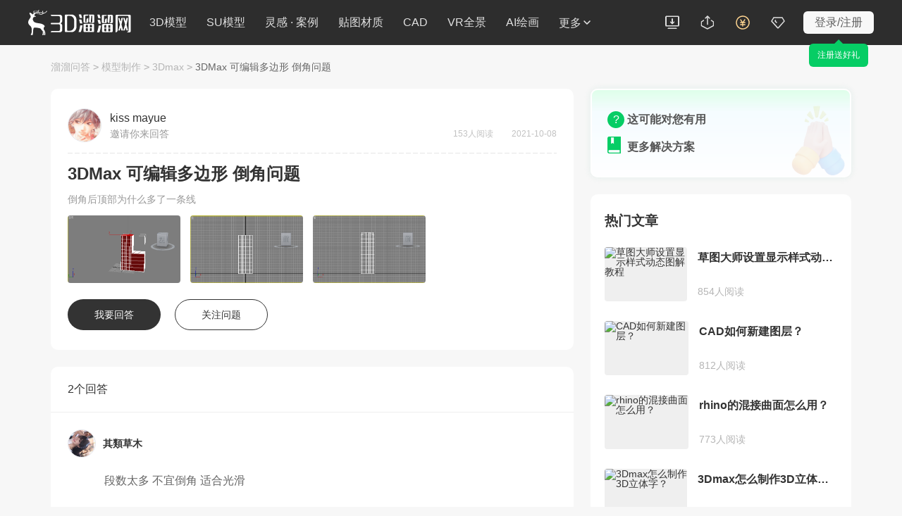

--- FILE ---
content_type: text/html; charset=UTF-8
request_url: https://www.3d66.com/answers/question_518931.html
body_size: 11472
content:
<!-- <script src="http://static.dev.3d66.com/public/layui/layui.js"></script> -->


<!DOCTYPE html>
<html lang="zh-CN">
<head>
<meta charset="UTF-8">
<link rel="dns-prefetch" href="https://pic.3d66.com">
<link rel="dns-prefetch" href="https://respic.3d66.com">
<link rel="dns-prefetch" href="https://static.3d66.com">
<link rel="dns-prefetch" href="https://img.3d66.com">
<link rel="dns-prefetch" href="https://user.3d66.com">
<link rel="dns-prefetch" href="https://imgo.3d66.com">

    <meta content="no-referrer-when-downgrade" name="referrer">
    <meta name="viewport" content="width=1300">

    <script src="https://static.3d66.com/public/mobile/isMobile.js"></script>

    
    <title>3DMax 可编辑多边形 倒角问题-3D溜溜网</title>
<meta name="keywords" content="3DMax可编辑多边形倒角问题,模型制作,">
<meta name="description" content="3d溜溜设计问答平台为广大设计师们提供各种3DMax可编辑多边形倒角问题问题解答：段数太多不宜倒角适合光滑百度搜索信一和希望可以帮到你">
<link rel="canonical" href="https://www.3d66.com/answers/question_518931.html">
<meta name="mobile-agent" content="format=html5;url=https://m.3d66.com/answers/question_518931.html">
<link rel="alternate" media="only screen and(max-width:640px)" href="https://m.3d66.com/answers/question_518931.html">
<meta name="applicable-device" content="pc" />
<meta property="og:type" content="article"/>
<meta property="og:image" content="https://img.3d66.com/answers/question/20211008/_696-20211008110133.png"/>
<meta property="og:release_date" content="2021-10-08"/>
<script type="application/ld+json">{
    "@context": "https://ziyuan.baidu.com/contexts/cambrian.jsonld",
    "@id": "https://www.3d66.com/answers/question_518931.html",
    "title": "3DMax 可编辑多边形 倒角问题-3D溜溜网",
    "images": [
        "https://img.3d66.com/answers/question/20211008/_696-20211008110133.png",
        "https://img.3d66.com/answers/question/20211008/_331-20211008110133.png",
        "https://img.3d66.com/answers/question/20211008/_863-20211008110134.png"
    ],
    "description": "3d溜溜设计问答平台为广大设计师们提供各种3DMax可编辑多边形倒角问题问题解答：段数太多不宜倒角适合光滑百度搜索信一和希望可以帮到你",
    "pubDate": "2021-10-08T11:01:34",
    "upDate": "2021-10-08T11:01:34"
}</script>
<link href='https://static.3d66.com/public/layui/css/layui.css' rel='stylesheet' type='text/css'/>
<link href='https://static.3d66.com/??public/layer/theme/default/layer.css,/public/css/reset.css,/www3/build/assets/css/head.css,/tp/build/public/css/rightBar.css,/www3/build/assets/css/footer.css,/www2/new-footer/css/new-footer.css,/www3/build/assets/css/searchInput.css,/www3/lib/plugin/css/autocomplete.css,/public/css/reset.css,/www2/css/public/swiper.min.css,/www3/lib/plugin/css/autocomplete.css,/tp/build/answer/css/answer-details.css?v=1768532394' rel='stylesheet' type='text/css'>
<link id='layuicss-layer' rel='stylesheet' type='text/css' href='https://static.3d66.com/public/layer/theme/default/layer.css'>
<link href="https://static.3d66.com/tp/build/modal/css/index.css" rel="stylesheet" type="text/css"><script src='https://www.3d66.com/focus/148_149_326_466.js?v=1768532394'></script>

 
    <script src="https://static.3d66.com/public/js/global/sc.sdk.min.js"></script>
    
</head>
<body>
<div class="mask-www-input-search"></div>
<div
    class="new-nav-page   head-fixed">
    
<style>
.tp-logo-news{
    padding:0px 0px 0px 0px;
    position: relative;
    float: left;
}
.tp-logo-news a{
    display: inline-block;
    height: 24px;
}
.tp-logo-news a img{
    display: inline-block;
    width: 100%;
    height: 24px;
}
.tp-logo-news .tplogo-line{
    display: inline-block;
    width: 1px;
    height: 20px;
    background-color: rgba(17,17,17,0.2);
    position: absolute;
    top: 3px;
    left: 81px;

}
.tp-logo-news .tplogo-1{
    margin-right: 28px;
}
.tp-logo-news .tplogo-2 img{
    height: 21px;
}

@media screen and (max-width: 1818px){
    .tp-logo-news .tplogo-line{
        display:none;
    }
    .tp-logo-news .tplogo-2{
        display:none;
    }
}
</style>

<div class="nav-left">

    
            <!-- 旧版logo -->
        <a href="https://www.3d66.com/" class="logo" title="3d溜溜网">
            <svg class="icon" aria-hidden="true">
                <use xlink:href="#icon-logo_deer_text"></use>
            </svg>
        </a>
    
    

    <input type="hidden" name="lyk_down_uri_hidden_input" value="38,50" id="lyk_down_uri_hidden_input">
    <!-- 更多下拉菜单及右侧a标签加-->
    <ul class="left-nav-list">
                <li id="d3-nav-item" class="left-nav-item d3-nav-item " data-pos="3d">
            <a rel="nofollow"                    href="https://3d.3d66.com/">3D模型</a>
            <!--content-->
        </li>
        <li id="su-nav-item" class="left-nav-item su-nav-item " data-pos="su">
            <a rel="nofollow"                    href="https://su.3d66.com/">SU模型</a>
            <!--content-->
        </li>
        <li id="linggan-nav-item" class="left-nav-item linggan-nav-item  " data-pos="lg_anli">
            <a rel="nofollow"                    href="https://linggantu.3d66.com/home">灵感 · 案例</a>
            <!--content-->
        </li>
        <li id="tietu-nav-item" class="left-nav-item tietu-nav-item white-none " data-pos="map_material">
            <a rel="nofollow"                    href="https://tietu.3d66.com/">贴图材质</a>
        </li>
        <li id="cad-nav-item" class="left-nav-item cad-nav-item white-none " data-pos="cad">
            <a rel="nofollow"                    href="https://cad.3d66.com/">CAD</a>
            <!--content-->
        </li>
        <li id="vr-nav-item" class="left-nav-item vr-nav-item white-none" data-pos="vr">
            <a rel="nofollow" href="https://vr.3d66.com/" target="_blank">VR全景</a>
        </li>
        <li class="sysFocusImgSing_News nav-operation-images" data-id="775"></li>
        <li id="ai-nav-item" class="left-nav-item ai-nav-item white-none" data-pos="ai">
            <a rel="nofollow" href="https://aico.3d66.com/#/pro/Index?ai_source=2" target="_blank">AI绘画</a>
        </li>
        <li id="more-nav-item" class="left-nav-item more-nav-item" data-pos="more" data-is-buried="1">
            <div class="default-css nav-more-styles">更多<svg class="icon icon-nav-more" aria-hidden="true">
                    <use xlink:href="#icon-direction_single_arrow_up_s"></use>
                </svg></div>
            <span class="list-retract-css">
        <svg class="icon" aria-hidden="true">
          <use xlink:href="#icon-nav-more"></use>
        </svg>
      </span>
            <div class="subnav-model-classification">
                <div class="more-left">
                    <div class="cate_channel ">
                        <div class="list-class-left">
                            <ul>
                                <li>
                                    <h6 class="class-left-title">下素材</h6>
                                    <a rel="nofollow"                                            id="more-d3" title="3D模型" href="https://3d.3d66.com/"  target="_blank">3D模型</a>
                                    <a rel="nofollow"                                            id="more-su" title="SU模型" href="https://su.3d66.com/"  target="_blank">SU模型</a>
                                    <a rel="nofollow"                                            id="more-tietu" title="贴图" href="https://tietu.3d66.com/"  target="_blank">贴图</a>
                                    <a rel="nofollow"                                            id="more-material" title="材质" href="https://www.3d66.com/material/home.html"  target="_blank">材质</a>
                                    <a rel="nofollow"                                            id="more-cad" title="CAD" href="https://cad.3d66.com/"  target="_blank">CAD</a>
                                    <a rel="nofollow"                                            id="more-light" title="光域网" href="https://www.3d66.com/light/_1_0_0_0_0_0_0_0_0_0_0_0_0_0_0_0_0_0_0_0_0.html"  target="_blank">光域网</a>
                                </li>
                                <li>
                                    <h6 class="class-left-title">找灵感</h6>
                                    <a rel="nofollow"                                            id="more-linggantu" title="灵感图库" href="https://linggantu.3d66.com/" target="_blank">灵感图库</a>
                                    <a rel="nofollow"                                            id="more-anli" title="全球案例" href="https://anli.3d66.com/" target="_blank">全球案例</a>
                                    <a rel="nofollow"                                            id="more-xiaoguotu" title="效果图" href="https://xiaoguotu.3d66.com/" target="_blank">效果图</a>
                                    <a rel="nofollow"                                            id="more-fanganwenben" title="方案文本" href="https://fanganwenben.3d66.com/" target="_blank">方案文本</a>
                                </li>
                                <li>
                                    <h6 class="class-left-title">实用工具</h6>
                                    <a id="more-work" title="企业协作" rel="nofollow" href="https://work.3d66.com/" target="_blank">企业协作</a>
                                    <a id="more-vr" class="list-page-show" rel="nofollow" title="VR全景" href="https://vr.3d66.com/" target="_blank">VR全景</a>
                                    <a id="more-xuanran" title="云渲染" rel="nofollow" href="https://xuanran.3d66.com/" target="_blank">云渲染</a>
                                    <a id="more-ai" class="list-page-show" title="溜溜AI" rel="nofollow" href="https://aico.3d66.com/#/pro/Index?ai_source=2" target="_blank">溜溜AI<span class="new-nav-label-ai">NEW</span></a>
                                    <a id="more-max" title="MAX脚本" rel="nofollow" href="https://www.3d66.com/maxscript.html" target="_blank">MAX脚本</a>
                                    <a id="more-helper" title="溜溜杀毒助手" rel="nofollow" href="https://www.3d66.com/ku/helper" target="_blank">溜溜杀毒助手</a>
                                    <a id="more-mss" title="3D魔术手" rel="nofollow" href="https://mss.3d66.com/download.html" target="_blank">3D魔术手</a>
                                    <a id="more-version" title="模型转版本" rel="nofollow" href="https://upload_file.3d66.com/change/version" target="_blank">模型转版本</a>
                                    <a id="more-sumax" title="MAX转SU" rel="nofollow" href="https://upload_file.3d66.com/change/max_to_su/add" target="_blank">MAX转SU</a>
                                </li>
                                <li>
                                    <h6 class="class-left-title">溜溜服务</h6>
                                    <a id="more-software" rel="nofollow" title="软件中心" href="https://software.3d66.com/" target="_blank">软件中心</a>
                                    <a id="more-news" rel="nofollow" title="资讯与问答" href="https://www.3d66.com/news.html" target="_blank">资讯与问答</a>
                                    <a id="more-zixue" rel="nofollow" title="自学课程" href="https://zixue.3d66.com/course_0_0_all.html" target="_blank">自学课程</a>
                                    <a id="more-mall" title="溜溜商城" rel="nofollow" href="https://mall.3d66.com/" target="_blank">溜溜商城</a>
                                    <a id="more-notice" title="最新动态" rel="nofollow" href="https://service.3d66.com/notice.html" target="_blank">最新动态</a>
                                </li>
                                <li>
                                    <h6 class="class-left-title">免费素材</h6>
                                    <a rel="nofollow"                                            id="more-free-d3" title="免费3D模型" href="https://3d.3d66.com/model/_1_0_1_0_0_0_0_0_0_0_0_0_0_0_0_0_0_0_0_0_0.html" target="_blank">免费3D模型</a>
                                    <a rel="nofollow"                                            id="more-free-su" title="免费SU模型" href="https://su.3d66.com/sketchup/_1_0_1_0_0_0_0_0_0_0_0_0_0_0_0_0_0_0_0_0_0.html" target="_blank">免费SU模型</a>
                                    <a rel="nofollow"                                            id="more-free-tietu" title="免费贴图" href="https://tietu.3d66.com/tietu/_1_0_1_0_0_0_0_0_0_0_0_0_0_0_0_0_0_0_0_0_0.html" target="_blank">免费贴图</a>
                                    <a rel="nofollow"                                            id="more-free-material" title="免费材质" href="https://www.3d66.com/material/_1_0_1_0_0_0_0_0_0_0_0_0_0_0_0_0_0_0_0_0_0.html" target="_blank">免费材质</a>
                                    <a rel="nofollow"                                            id="more-free-cad" title="免费CAD" href="https://cad.3d66.com/cad/_1_3900_1_0_0_0_0_0_0_0_0_0_0_0_0_0_0_0_0_0_0.html" target="_blank">免费CAD</a>
                                </li>
                            </ul>
                        </div>

                    </div>
                </div>
                <div class="more-right">
                    <div class="more-right-item">
                        <div class="qrcode-img"></div>
                        <div class="title">3D溜溜小程序</div>
                        <div class="desc">您的口袋模型灵感库</div>
                    </div>
                    <div class="more-right-item">
                        <div class="official-accounts-img"></div>
                        <div class="title">3D溜溜公众号</div>
                        <div class="desc">设计前沿灵感聚集地</div>
                    </div>
                </div>
            </div>
        </li>
    </ul>
</div>
<div class="nav-search-content js-new-search-box">
    <div class="nav-search-input js-new-search-input">
    <span class="select-class">
        全部类目    </span>
        <svg class="icon icon_search" aria-hidden="true">
            <use xlink:href="#icon-search"></use>
        </svg>
        <input data-type="1" autocomplete="off" value="" class="search-keyword js-nav-search" type="text"
               placeholder="搜索溜溜ID、关键词、以图搜图">
        <label for="newNavUploaderInput" class="search_image_search" style="display: inline;">
            <svg class="icon" aria-hidden="true">
                <use xlink:href="#icon-shitu"></use>
            </svg>
            <input id="newNavUploaderInput" class="input-uploader" type="file" multiple="multiple" name="file" accept=".jpg,.jpeg,.png">
            <span class="tip">以图搜图</span>
        </label>
        <svg class="icon del_key_display" aria-hidden="true" style="display: none;">
            <use xlink:href="#icon-search_pop_btn_close_xl"></use>
        </svg>

    </div>
</div>
<ul class="nav-right">
    <li id="lyk-nav-item" class="right-nav-item lyk-nav-item lyk-hover"><a href="https://www.3d66.com/ku" target="_blank"><i class="icon client-icon"></i><span>客户端</span></a>
        <div class="subnav-model-classification">
            <div class="vr-lyk-left lyk-content">
                <div class="lyk-title">全新溜云库4.0</div>
                <div class="lyk-tip">Windows客户端</div>
                <div class="lyk-icon"></div>
                <div class="download-content">
                    <div class="download-welfare">
                        <p class="welfare-title">
                            <span class="welfare-title-icon"></span>
                            <span>新人福利</span>
                            <span class="specialTips">（同设备仅能领取一次）</span>
                        </p>
                        <div class="welfare-content">
                            <div class="welfare-content-item">
                                <span class="welfare-content-item-icon"></span>
                                <span>50下载币</span>
                            </div>
                            <div class="welfare-content-item">
                                <span class="welfare-content-item-icon"></span>
                                <span>50赠币券<span class="specialTips">（充值下载币可用）</span></span>
                            </div>
                            <div class="welfare-content-item">
                                <span class="welfare-content-item-icon"></span>
                                <span>7天免费渲染</span>
                            </div>
                            <div class="welfare-content-item">
                                <span class="welfare-content-item-icon"></span>
                                <span>30天超低渲染单价</span>
                            </div>
                        </div>
                    </div>
                    <a href="" data-down-code="38" rel="nofollow" target="_blank" class="lyk-btn">下载领新人福利</a>

                </div>

            </div>
            <div class="vr-lyk-right lyk-right">
                <div class="vr-lyk-title"><span>溜云库</span>·一站式素材下载管理软件 </div>
                <div class="lyk-desc">素材轻松找、渲染超级快、管理更简单</div>
                <ul class="tip-list">
                    <li class="tip-item">1000W+精品素材 (3D/SU/贴图/材质/CAD/灯光)</li>
                    <li class="tip-item">云端极速渲染，贵族渲染享7折</li>
                    <li class="tip-item">海量实用脚本工具、插件，助力提效</li>
                    <li class="tip-item">添加本地素材，AI智能识别整理，随时随地用</li>
                    <li class="tip-item">团队协作资源共享，云端存储备份不丢失</li>
                </ul>
                <div class="lyk-more"><a href="https://www.3d66.com/ku" rel="nofollow" target="_blank">查看更多<svg class="icon" aria-hidden="true">
                            <use xlink:href="#icon-direction_single_arrow_right_m"></use>
                        </svg></a></div>
            </div>
        </div>
    </li>
    <li id="upload-nav-item" class="right-nav-item upload-nav-item" data-pos="upload"><a rel="nofollow" href="https://upload_file.3d66.com/upload/index/index" target="_blank"><svg class="icon" aria-hidden="true">
                <use xlink:href="#icon-nav_icon_uploadbtn_line"></use>
            </svg><span>创作中心</span></a>
        <!-- 新创作中心 -->
        <div class="subnav-warp creative-center-container">
            <div class="earnings-box">
                <p class="earnings-item">
                    <em class="earnings-icon earnings-icon-1"></em>
                    <span>永久收益</span>
                </p>
                <p class="earnings-item">
                    <em class="earnings-icon earnings-icon-2"></em>
                    <span>在线云存储</span>
                </p>
                <p class="earnings-item">
                    <em class="earnings-icon earnings-icon-3"></em>
                    <span>版权登记</span>
                </p>
            </div>
            <div class="upload-box">
                <p class="upload-btn">
                    <a rel="nofollow" href="https://upload_file.3d66.com/upload/index/index" class="upload-btm-item" target="_blank">我要上传</a>
                </p>
                <p class="upload-active">
                    <a rel="nofollow" href="https://upload_file.3d66.com/activity_upload_center" class="upload-btm-item" target="_blank">上传活动</a>
                    <svg class="icon" aria-hidden="true">
                        <use xlink:href="#icon-direction_single_arrow_right_m"></use>
                    </svg>
                </p>
            </div>
        </div>

    </li>
    <li id="recharge-nav-item" class="right-nav-item recharge-nav-item" data-pos="recharge">
        <a class="recharge-nav-alinks" href="https://user.3d66.com/recharge/new_charge?e=1" target="_blank" rel="nofollow"><svg class="icon" aria-hidden="true">
                <use xlink:href="#icon-nav_icon_recharge_line"></use>
            </svg><span>充值</span></a>
        <div class="subnav-warp subnav-recharge-warp">
            <a rel="nofollow" class="recharge-item" href="https://user.3d66.com/recharge/new_charge?e=12" target="_blank"
            >下载币充值<i class="icon-2021-79"></i></a>
            <a rel="nofollow" class="recharge-item" href="https://service.3d66.com/buy/xr_web.html?e=5" target="_blank"
            >渲染币充值<i class="icon-2021-lj"></i></a>
            <a rel="nofollow" class="recharge-item" href="https://work.3d66.com/company/company_web" target="_blank"
            >企业用户充值</a>
        </div>
    </li>
    <li id="vip-nav-item" class="right-nav-item vip-nav-item js_RightNewvipBox" data-pos="vip">
        <div class="vip-nav-item-tag">
            <svg class="icon" aria-hidden="true">
                <use xlink:href="#icon-nav_icon_vip_line"></use>
            </svg>
            <span>VIP</span>
        </div>
        <!-- 已经是vip subnav-vip-renew-->
        <div class="subnav-warp subnav-vip-content">
            <!-- 您是尊贵溜溜全站超级VIP 您的溜溜全站超级VIP已过期 -->
            <div class="vip-name">您的溜溜全站超级VIP已过期</div>
            <!-- 专区免费下、渲染7折等40项特权已离你而去  -->
            <div class="vip-info">专区免费下、渲染7折等40项特权已离你而去</div>
            <div class="vip-infoClass">
                <div class="title">VIP尊享素材/渲染/自学/全景贵族超50+项特权</div>
                <div class="subnav-vip-weight ">
                    <div class="goto-open" data-buried-info="4-29" data-vip_type="1" data-click_area="1" data-type="47" data-entrance="2"> <i></i>
                        <p>VIP模型免费下</p>
                    </div>
                    <div class="goto-open" data-buried-info="4-29" data-vip_type="1" data-click_area="1" data-type="47"
                            data-entrance="2"> <i></i>
                        <p>VIP素材免费下</p>
                    </div>
                    <div class="goto-open" data-buried-info="4-29" data-vip_type="1" data-click_area="1" data-type="47"
                            data-entrance="2"> <i class="icon-weight9"></i>
                        <p>模型下载折扣</p>
                    </div>
                    <div class="goto-open" data-vip_type="1" data-click_area="1" data-type="47" data-entrance="2"> <i></i>
                        <p>云渲染低至7折</p>
                    </div>
                    <div class="goto-open" data-vip_type="1" data-click_area="1" data-type="47" data-entrance="2"> <i></i>
                        <p>专区课程免费看</p>
                    </div>
                    <div class="goto-open" data-vip_type="1" data-click_area="1" data-type="47" data-entrance="2"> <i></i>
                        <p>每月会员礼包</p>
                    </div>
                </div>
                <a href="https://vip.3d66.com/signed.html?e=1#vipPrivilege" class="vip-gift-pack" rel="nofollow"> <span class="">快速领取</span> </a>
                <div class="subnav-vip-operation"> <a href="https://vip.3d66.com/privilege.html#privilege"
                                                      class="href-vip-privilege" rel="nofollow">更多特权 <i></i></a>
                </div>
                <div class="vip-info-tip">VIP专享附加权益：模型重复下载 永久免费</div>
            </div>
            <div class="vip-operation goto-open" data-vip_type="1" data-click_area="1" data-type="47" data-entrance="2">立即续费
                <div class="tip">一年最多省1598元</div>
            </div>
        </div>

    </li>
    <!-- 未登录 -->
    <li id="login-nav-item" class="right-nav-item login-nav-item js_user_login">
        <span class="user-login-icon">登录/注册</span>
    </li>
</ul>
</div>
<!-- 搜索遮罩层 -->
<div class="new-nav-search-mask"></div>


<input type="hidden" id="site" name="site" value="17">
<input type="hidden" id="page_type" name="page_type" value="5">
<input id="question_id" name="question_id" type="hidden" value="518931">
<input id="data_count" type="hidden" value="2">
<input id="data_page" type="hidden" value="1">
<input id="data_url" type="hidden" value="https://www.3d66.com/answers/question_518931_">
<input type="hidden" id="seo_page" name="seo_page" value="3">

  <div class="w answer-common answer-search-list-content answer-details-page">
      <div class="w head-nav">
          <a href="/answers/answers.html">溜溜问答</a>
                    <samp>&gt;</samp>
          <a target="_blank" href="https://www.3d66.com/answers/answers_1_18.html">
              模型制作          </a>
                              <samp>&gt;</samp>
          <a target="_blank" href="https://www.3d66.com/answers/answers_1_31.html">
              3Dmax          </a>
                    <samp>&gt;</samp>
          <span class="active">
              3DMax 可编辑多边形 倒角问题          </span>
      </div>
    <div class="f4 search-list-con-bd">
      <!-- 左侧部分 -->
      <div class="big-con-box left-content">
        <!-- 问题、问题作者部分 -->
        <div class=" answer-label-info">
          <div class="ques-author-info">
            <div class="f author-info">
              <div class="f2 left-info">
                <div class="author-img">
                  <img src="https://imgo.3d66.com/user/user_head_img/2025-07-04/avatar1569297753299524057185.jpg" alt="kiss mayue"
                    title="kiss mayue">
                </div>
                <div class="name">
                  <div class="author-name">
                    kiss mayue                  </div>
                  <div class="author-tip">邀请你来回答</div>
                </div>
              </div>
              <div class="right-info">
                <span class="read-num">
                  153人阅读
                </span>
                <span class="time">
                  2021-10-08                </span>
              </div>
            </div>
            <div class="ques-info">
              <div class="info-hd">
                <h1>3DMax 可编辑多边形 倒角问题</h1>
              </div>
              <div class="ques-desc">
                倒角后顶部为什么多了一条线                <!-- 新增图片展示 -->
                                  <div class="f2 desc-img-list">
                                          <img src="https://img.3d66.com/answers/question/20211008/_696-20211008110133.png" alt="3DMax 可编辑多边形 倒角问题" title="3DMax 可编辑多边形 倒角问题">
                                          <img src="https://img.3d66.com/answers/question/20211008/_331-20211008110133.png" alt="3DMax 可编辑多边形 倒角问题" title="3DMax 可编辑多边形 倒角问题">
                                          <img src="https://img.3d66.com/answers/question/20211008/_863-20211008110134.png" alt="3DMax 可编辑多边形 倒角问题" title="3DMax 可编辑多边形 倒角问题">
                                      </div>
                            </div>
            </div>
          </div>
          <div class="options">
            <!-- 已关注增加 prohibit样式 -->
            <span class="btn answer-ques-btn" id="article-editor-show" data-index="0">我要回答</span>
            <span class="btn follow-ques-btn" id="focus-question">关注问题</span>
          </div>
        </div>


        <div class=" answer-type-list">
          <div class="answer-count"><span class="count">
            2个</span>回答</div>
            <div class="answer-list">
              <!-- 特邀老师 -->
                            <div data-answer_id="947877" class="answer-item">
                <div class="f2 item-user-info">
                  <!-- 默认头像 -->
                  <div class="user-img"><img src="https://imgo.3d66.com/user/user_head_img/2025-07-04/avatar1569297753299524052257.jpg"></div>
                                    <span class="user-name">其類草木</span>
                                                                      </div>

                <div class="item-answer-info">
                  <!-- 未处理部分 -->
                  <div class="answer-info-content">
                      <div class="answer-desc">
                        <p style='margin-top: 17px; margin-bottom: 17px; line-height: 28px; font-size: 14px;'>段数太多 不宜倒角  适合光滑<br /><br />百度搜索 信一和  希望可以帮到你</p>                      </div>

                  </div>
                  <div class="js-see-all"><span>查看全部</span><svg class="icon" aria-hidden="true">
                        <use xlink:href="#icon-direction_single_arrow_up_s"></use>
                      </svg>
                  </div>
                  <div class="f question-list-bd">
                    <div class="answer-time">2021-10-08</div>
                                        <div class="options">
                      <span class="praise-btn" data-answer_id="947877">
                        <svg class="icon" aria-hidden="true">
                          <use xlink:href="#icon-dianzanmoren"></use>
                        </svg>
                        <span>赞 </span>
                        (<em>5</em>)                      </span>
                      <span class="commenton-btn">
                        <svg class="icon" aria-hidden="true">
                          <use xlink:href="#icon-pinglunmoren"></use>
                        </svg><span>回复 </span>
                                              </span>
                      <span class="accept-btn do-adopt">采纳</span>

                    </div>
                                      </div>
                  <div class="commentary-reply" data-id="" data-uid="">
                          <textarea name="" class="commentary-textarea" maxlength="200" placeholder="回复给 其類草木"></textarea>
                          <button class="prohibit-reply-btn do-reply" data-id="947877" data-user-name="其類草木">回复</button>
                        </div>
                  </div>

              </div>
                            <div data-answer_id="947876" class="answer-item">
                <div class="f2 item-user-info">
                  <!-- 默认头像 -->
                  <div class="user-img"><img src="https://imgo.3d66.com/user/user_head_img/2025-07-05/avatar1569297753299524051923.jpg"></div>
                                    <span class="user-name">小余</span>
                                                                      </div>

                <div class="item-answer-info">
                  <!-- 未处理部分 -->
                  <div class="answer-info-content">
                      <div class="answer-desc">
                        <p style='margin-top: 17px; margin-bottom: 17px; line-height: 28px; font-size: 14px;'>要挤压出来是图2的话，那你要把2个线条合并为一个线条才可以，要不然挤出的是2个物体。首先，选择一个线条，在编辑面板中，寻找“attach”命令（好像是这样的写法，我忘了），然后选择另外一个线条，这样，就把2个线条物体合并为1个线条物体了。接着进行“挤压”。这个概念比较重要，建模的时候是很常见的。</p>                      </div>

                  </div>
                  <div class="js-see-all"><span>查看全部</span><svg class="icon" aria-hidden="true">
                        <use xlink:href="#icon-direction_single_arrow_up_s"></use>
                      </svg>
                  </div>
                  <div class="f question-list-bd">
                    <div class="answer-time">2021-10-08</div>
                                        <div class="options">
                      <span class="praise-btn" data-answer_id="947876">
                        <svg class="icon" aria-hidden="true">
                          <use xlink:href="#icon-dianzanmoren"></use>
                        </svg>
                        <span>赞 </span>
                        (<em>1</em>)                      </span>
                      <span class="commenton-btn">
                        <svg class="icon" aria-hidden="true">
                          <use xlink:href="#icon-pinglunmoren"></use>
                        </svg><span>回复 </span>
                                              </span>
                      <span class="accept-btn do-adopt">采纳</span>

                    </div>
                                      </div>
                  <div class="commentary-reply" data-id="" data-uid="">
                          <textarea name="" class="commentary-textarea" maxlength="200" placeholder="回复给 小余"></textarea>
                          <button class="prohibit-reply-btn do-reply" data-id="947876" data-user-name="小余">回复</button>
                        </div>
                  </div>

              </div>
                          </div>

            <div class="answer-list">
                            </div>

                      <div id="pagination" class="pagination"></div>
        </div>

        <div class=" answer-common-list hot-quesanswer-list" id="ques-list">
          <div class="f bd-title-com bd-title">
              <div class="f left-title">
                  <h3 class="title">相关问题</h3>
              </div>
          </div>
          <!-- 有图热门问答 -->
                    <a class="list-link" href="https://www.3d66.com/answers/question_522957.html" target="_blank">
            <div class="f common-title">
                <div class="left-title">
                    <span class="title">3DMax编辑多边形中 剪切的问题</span>
                </div>
                <span class="right-title">共4条回答 ></span>
            </div>
                        <div class="common-list-box">
              <div class="common-item-right">
                <div class="answer-content">
                  <div class="common-desc">
                      <span class="answer-name">才佳圆：</span>
                      你好你是不是开了顶点捕抓之类的捕捉功能？试试关了再切在Max里面跨顶点或线切割会以直线的方式切出一条线个人觉得如果你没有打开捕抓的话那么产生切割工具控制难的问题，有2个原因您的软件不是官方完整版您的模型布线不规范导致的问题你试试新建一个立方体给他加上分段数，然后再切一下看看是不是还是那么难控制                  </div>
                </div>
              </div>
            </div>
            <div class="f question-list-bd">
              <div class="f2 question-user-info">
                  <img class="user-avatar" src="https://imgo.3d66.com/user/user_head_img/2025-07-04/avatar1569297753299524057185.jpg"/>
                  <span class="user-name">kiss mayue</span>邀请你来回答
              </div>
                            <div class="options">
                  <span class="praise-btn" data-answer_id="956511">
                    <svg class="icon" aria-hidden="true">
                      <use xlink:href="#icon-dianzanmoren"></use>
                    </svg>
                    <span>赞 </span>
                                      </span>
                  <span class="commenton-btn">
                    <svg class="icon" aria-hidden="true">
                      <use xlink:href="#icon-pinglunmoren"></use>
                    </svg><span>回复 </span>
                  </span>
                </div>
                              </div>

                      </a>
                    <a class="list-link" href="https://www.3d66.com/answers/question_495799.html" target="_blank">
            <div class="f common-title">
                <div class="left-title">
                    <span class="title">3DMax编辑网格多边形 挤出与倒角问题！急！在线等！</span>
                </div>
                <span class="right-title">共1条回答 ></span>
            </div>
                        <div class="common-list-box">
              <div class="common-item-right">
                <div class="answer-content">
                  <div class="common-desc">
                      <span class="answer-name">灰色：</span>
                      wellwell首先你不要按照数值来做。因为有可能你画的物体太小了。你往里收缩100，你总共才50，这怎么搞、。第二你点完那个加号，做收缩或者往里挤。要把下面数值归零。                  </div>
                </div>
              </div>
            </div>
            <div class="f question-list-bd">
              <div class="f2 question-user-info">
                  <img class="user-avatar" src="https://imgo.3d66.com/user/user_head_img/2025-07-04/avatar1569297753299524052940.jpg"/>
                  <span class="user-name">高傑西</span>邀请你来回答
              </div>
                            <div class="options">
                  <span class="praise-btn" data-answer_id="893675">
                    <svg class="icon" aria-hidden="true">
                      <use xlink:href="#icon-dianzanmoren"></use>
                    </svg>
                    <span>赞 </span>
                                      </span>
                  <span class="commenton-btn">
                    <svg class="icon" aria-hidden="true">
                      <use xlink:href="#icon-pinglunmoren"></use>
                    </svg><span>回复 </span>
                  </span>
                </div>
                              </div>

                      </a>
                    <a class="list-link" href="https://www.3d66.com/answers/question_532384.html" target="_blank">
            <div class="f common-title">
                <div class="left-title">
                    <span class="title">3DMax中编辑多边形的倒角怎么弄圆？</span>
                </div>
                <span class="right-title">共1条回答 ></span>
            </div>
                        <div class="common-list-box">
              <div class="common-item-right">
                <div class="answer-content">
                  <div class="common-desc">
                      <span class="answer-name">我就是自己的小太阳：</span>
                      09的也有分段啊，就在编辑多边形里面，你选边就可以分段呢。。。                  </div>
                </div>
              </div>
            </div>
            <div class="f question-list-bd">
              <div class="f2 question-user-info">
                  <img class="user-avatar" src="https://imgo.3d66.com/user/user_head_img/2025-07-04/avatar1569297753299524057185.jpg"/>
                  <span class="user-name">kiss mayue</span>邀请你来回答
              </div>
                            <div class="options">
                  <span class="praise-btn" data-answer_id="977402">
                    <svg class="icon" aria-hidden="true">
                      <use xlink:href="#icon-dianzanmoren"></use>
                    </svg>
                    <span>赞 </span>
                                      </span>
                  <span class="commenton-btn">
                    <svg class="icon" aria-hidden="true">
                      <use xlink:href="#icon-pinglunmoren"></use>
                    </svg><span>回复 </span>
                  </span>
                </div>
                              </div>

                      </a>
                    <a class="list-link" href="https://www.3d66.com/answers/question_546413.html" target="_blank">
            <div class="f common-title">
                <div class="left-title">
                    <span class="title">3DMax可编辑多边形和编辑多边形区别</span>
                </div>
                <span class="right-title">共1条回答 ></span>
            </div>
                        <div class="common-list-box">
              <div class="common-item-right">
                <div class="answer-content">
                  <div class="common-desc">
                      <span class="answer-name">JIEER：</span>
                      个人认为最大的区别--修改器堆栈是可逆的，有开关；直接转换之后相当于塌陷，之后的操作只能用ctrl+z退回。在修改器堆栈里面，有些快捷键不能用是正常的，你遇到的问题是在子层级用视图快捷键无效，其实很好理解，因为修改器的快捷键和视图快捷键有些是重合的，老版本有个t形的按键，退出子层级快捷键就好。不过，用鼠标在视图上面右键点也可以。                  </div>
                </div>
              </div>
            </div>
            <div class="f question-list-bd">
              <div class="f2 question-user-info">
                  <img class="user-avatar" src="https://imgo.3d66.com/user/user_head_img/2025-07-04/avatar1569297753299524057185.jpg"/>
                  <span class="user-name">kiss mayue</span>邀请你来回答
              </div>
                            <div class="options">
                  <span class="praise-btn" data-answer_id="1007616">
                    <svg class="icon" aria-hidden="true">
                      <use xlink:href="#icon-dianzanmoren"></use>
                    </svg>
                    <span>赞 </span>
                    (<em>4</em>)                  </span>
                  <span class="commenton-btn">
                    <svg class="icon" aria-hidden="true">
                      <use xlink:href="#icon-pinglunmoren"></use>
                    </svg><span>回复 </span>
                  </span>
                </div>
                              </div>

                      </a>
                    <a class="list-link" href="https://www.3d66.com/answers/question_558013.html" target="_blank">
            <div class="f common-title">
                <div class="left-title">
                    <span class="title">3DMax编辑多边形层级问题</span>
                </div>
                <span class="right-title">共1条回答 ></span>
            </div>
                        <div class="common-list-box">
              <div class="common-item-right">
                <div class="answer-content">
                  <div class="common-desc">
                      <span class="answer-name">A蓝天：</span>
                      直接点击数字哪里会变成灰色的，就可以输入数值了。                  </div>
                </div>
              </div>
            </div>
            <div class="f question-list-bd">
              <div class="f2 question-user-info">
                  <img class="user-avatar" src="https://imgo.3d66.com/user/user_head_img/2025-07-04/avatar1569297753299524057185.jpg"/>
                  <span class="user-name">kiss mayue</span>邀请你来回答
              </div>
                            <div class="options">
                  <span class="praise-btn" data-answer_id="1032564">
                    <svg class="icon" aria-hidden="true">
                      <use xlink:href="#icon-dianzanmoren"></use>
                    </svg>
                    <span>赞 </span>
                                      </span>
                  <span class="commenton-btn">
                    <svg class="icon" aria-hidden="true">
                      <use xlink:href="#icon-pinglunmoren"></use>
                    </svg><span>回复 </span>
                  </span>
                </div>
                              </div>

                      </a>
                  </div>
        <!-- 素材推荐 -->
        <div class=" material-recommendation-box" rel="nofollow">

        </div>
      </div>
      <!-- 右侧部分 -->
      <div class="small-con-box right-content">
        <!-- 搜索框 -->
        <div class="newwww-search-content">
          <div class="search-content">
            <div class="wid-search">
              <div class="search-form-input">
                <input data-type="2" search-type="1" autocomplete="off" class="www-keyword max-search-keyword" type="text"
                  placeholder="输入关键词，查找相关实用设计攻略">
                <div class="search-operation">
                  <svg class="icon nav_icon_search" aria-hidden="true">
                    <use xlink:href="#icon-nav_icon_search"></use>
                  </svg>
                </div>
              </div>
            </div>
          </div>
        </div>
        <!-- 溜云库解决方案 -->
        <div class="lyk-solution">
            <div class="title">
                <span class="title-query">?</span>
                这可能对您有用
            </div>
            <ul class="recom-list"></ul>
            <div class="title">
                <span class="title-icon"></span>
                更多解决方案
            </div>
            <ul class="look-list"></ul>
            <div class="shake"></div>
        </div>
        <!-- 悬赏金额 -->
        <!-- <div class="samll-con reward-advertisement">
          <div class="title">回答问题得下载币</div>
          <div class="put-ques">
            <div class="count">
              41207            </div>
            <div class="ques-tit">总悬赏金额</div>
          </div>
          <div class="options">
              <a target="_blank" rel="nofollow" href="https://www.3d66.com/tiwen.html"></a>
              <a target="_blank" rel="nofollow" href="/answers/answers_3_0_1.html"></a>
          </div>
        </div> -->
        <!-- 热门问答 -->
        <div class="samll-con left-cont-over" style="display: none;">
          <div class="hot-title">热门回答</div>
                  </div>
        <!-- 热门文章 -->
        <div class="samll-con right-hot-essay">
          <div class="right-title">热门文章</div>
          <div class="right-hot-essay-list">
            <!-- 一条开始 -->
                        <a class="right-essay-item" href="https://www.3d66.com/news/s_22214.html" target="_blank">
              <div class="cover-img">
                <img src="https://imgo.3d66.com/seo/ueditor/image/202508/3704a6d48ee7b7f860ee832a74777f5ee0d3bcebe9e.jpg?x-oss-process=image/auto-orient,1/resize,m_fill,w_400,h_256/quality,Q_50/format,avif" alt="草图大师设置显示样式动态图解教程">
              </div>
              <div class="essay-content">
                <div class="tit">
                  草图大师设置显示样式动态图解教程                </div>
                                <div class="read-count">
                  854人阅读
                </div>
                              </div>
            </a>
                        <a class="right-essay-item" href="https://www.3d66.com/news/s_22208.html" target="_blank">
              <div class="cover-img">
                <img src="https://imgo.3d66.com/seo/ueditor/image/202508/12511f03436b04d14929bbd54ca763e5eceeacbc7ef1.jpg?x-oss-process=image/auto-orient,1/resize,m_fill,w_400,h_256/quality,Q_50/format,avif" alt="CAD如何新建图层？">
              </div>
              <div class="essay-content">
                <div class="tit">
                  CAD如何新建图层？                </div>
                                <div class="read-count">
                  812人阅读
                </div>
                              </div>
            </a>
                        <a class="right-essay-item" href="https://www.3d66.com/news/s_22188.html" target="_blank">
              <div class="cover-img">
                <img src="https://imgo.3d66.com/seo/ueditor/image/202508/1953a1780d1fceecd3d9ec06f57767995943050108ca.jpg?x-oss-process=image/auto-orient,1/resize,m_fill,w_400,h_256/quality,Q_50/format,avif" alt="rhino的混接曲面怎么用？">
              </div>
              <div class="essay-content">
                <div class="tit">
                  rhino的混接曲面怎么用？                </div>
                                <div class="read-count">
                  773人阅读
                </div>
                              </div>
            </a>
                        <a class="right-essay-item" href="https://www.3d66.com/news/s_22177.html" target="_blank">
              <div class="cover-img">
                <img src="https://imgo.3d66.com/seo/ueditor/image/202508/1433a44e8afc508c9bcef0b669c2d6dd884ce44afae7.jpg?x-oss-process=image/auto-orient,1/resize,m_fill,w_400,h_256/quality,Q_50/format,avif" alt="3Dmax怎么制作3D立体字？">
              </div>
              <div class="essay-content">
                <div class="tit">
                  3Dmax怎么制作3D立体字？                </div>
                                <div class="read-count">
                  724人阅读
                </div>
                              </div>
            </a>
                        <a class="right-essay-item" href="https://www.3d66.com/news/s_22170.html" target="_blank">
              <div class="cover-img">
                <img src="https://imgo.3d66.com/seo/ueditor/image/202508/19533aae2b4f50b8b43e824b04fc7132939c2df7192a.jpg?x-oss-process=image/auto-orient,1/resize,m_fill,w_400,h_256/quality,Q_50/format,avif" alt="3Dmax如何制作陀螺模型？">
              </div>
              <div class="essay-content">
                <div class="tit">
                  3Dmax如何制作陀螺模型？                </div>
                                <div class="read-count">
                  557人阅读
                </div>
                              </div>
            </a>
                      </div>
          <!-- 等你来答 -->
        </div>
        <!-- 问答标签 -->
                <div class="samll-con right-double-text-box">
          <div class="right-title">问答标签</div>
          <div class="f3 double-text-list">
                          <a class="double-text-item" href="https://www.3d66.com/answers_relation/relation_1165126.html" target="_blank">
              3DMax可编辑多边形问题            </a>
                          <a class="double-text-item" href="https://www.3d66.com/answers_relation/relation_2192853.html" target="_blank">
              3DMax可编辑多边形倒角            </a>
                          <a class="double-text-item" href="https://www.3d66.com/answers_relation/relation_2191437.html" target="_blank">
              3DMax转可编辑多边形倒角            </a>
                          <a class="double-text-item" href="https://www.3d66.com/answers_relation/relation_2256535.html" target="_blank">
              3DMax可编辑多边形倒角剖面            </a>
                          <a class="double-text-item" href="https://www.3d66.com/answers_relation/relation_2126289.html" target="_blank">
              3DMax可编辑多边形倒角变形            </a>
                          <a class="double-text-item" href="https://www.3d66.com/answers_relation/relation_840772.html" target="_blank">
              3DMax编辑多边形和可编辑多边形区别            </a>
                          <a class="double-text-item" href="https://www.3d66.com/answers_relation/relation_2187866.html" target="_blank">
              3DMax编辑多边形和可编辑多边形的区别            </a>
                          <a class="double-text-item" href="https://www.3d66.com/answers_relation/relation_1981081.html" target="_blank">
              3DMax编辑多边形与可编辑多边形            </a>
                          <a class="double-text-item" href="https://www.3d66.com/answers_relation/relation_3011304.html" target="_blank">
              3DMax可编辑多边形和可编辑网格            </a>
                          <a class="double-text-item" href="https://www.3d66.com/answers_relation/relation_2037656.html" target="_blank">
              3DMax可编辑网格和可编辑多边形            </a>
                          <a class="double-text-item" href="https://www.3d66.com/answers_relation/relation_3604545.html" target="_blank">
              Maya可编辑多边形            </a>
                          <a class="double-text-item" href="https://www.3d66.com/answers_relation/relation_1233448.html" target="_blank">
              3DSMax可编辑多边形问题            </a>
                        </div>
        </div>
              </div>
    </div>
  </div>
  <!-- 发表成功 -->
  <div class="success-msg">
    <div class="msg-icon"></div>
    <div class="msg-title">发表成功!</div>
    <div class="msg-tip">
      <!-- <span class="down-count"><span>200下载币</span>稍后到账， -->
      </span>感谢您的分享!
    </div>
    <div class="msg-btn">好的</div>
  </div>

<!-- footer -->
<div class="new-footer">
    <div class="new-footer-content">

        
        <div class="footer-bd">
            <div class="bd-left">
                <ul>
                    <li>素材模型</li>
                    <li><a rel="nofollow" href="https://3d.3d66.com/" target="_blank">3D模型</a></li>
                    <li><a rel="nofollow" href="https://su.3d66.com/" target="_blank">SU模型</a></li>
                    <li><a rel="nofollow" href="https://tietu.3d66.com/" target="_blank">贴图</a></li>
                    <li><a rel="nofollow" href="https://www.3d66.com/material/home.html" target="_blank">材质</a></li>
                </ul>
                <ul>
                    <li>图形案例</li>
                    <li><a rel="nofollow" href="https://cad.3d66.com/" target="_blank">CAD图纸</a></li>
                    <li><a rel="nofollow" href="https://linggantu.3d66.com/" target="_blank">灵感图库</a></li>
                    <li><a rel="nofollow" href="https://anli.3d66.com/" target="_blank">全球案例</a></li>
                    <li><a rel="nofollow" href="https://xiaoguotu.3d66.com/" target="_blank">效果图</a></li>
                </ul>
                <ul>
                    <li>周边服务</li>
                    <li><a rel="nofollow" href="https://www.3d66.com/ku/" target="_blank">溜云库</a></li>
                    <li><a rel="nofollow" href="https://xuanran.3d66.com/" target="_blank">云渲染</a></li>
                    <li><a rel="nofollow" href="https://vr.3d66.com/" target="_blank">全景图</a></li>
                    <li><a href="https://mall.3d66.com/" target="_blank" rel="nofollow">溜溜商城</a></li>
                </ul>
                <ul>
                    <li>关于我们</li>
                    <li><a href="https://service.3d66.com/support/about.html" target="_blank" rel="nofollow">联系我们</a></li>
                    <li><a href="https://service.3d66.com/notice.html" target="_blank" rel="nofollow">消息公告</a></li>
                    <li><a href="https://service.3d66.com/question.html" target="_blank" rel="nofollow">常见问题</a></li>
                </ul>
                <ul>
                    <li>用户中心</li>
                    <li><a href="https://user.3d66.com/" target="_blank" rel="nofollow">个人主页</a></li>
                    <li><a href="https://service.3d66.com/rule/5.html" target="_blank" rel="nofollow">规则协议</a></li>
                    <li><a href="https://upload_file.3d66.com/upload/index" target="_blank" rel="nofollow">上传赚钱</a></li>
                </ul>
                <ul>
                    <li>商业合作</li>
                    <li><a href="https://work.3d66.com/" target="_blank" rel="nofollow">企业协作</a></li>
                    <li><a href="https://ip.3d66.com/" target="_blank" rel="nofollow">知识产权</a></li>
                    <li><a href="https://tianyu.3d66.com/tianyu.html?e=1" target="_blank" rel="nofollow">溜溜天域</a></li>
                </ul>
                <ul>
                    <li><a href="https://su.3d66.com/map?type=2" target="_blank">网站地图></a></li>
                    <li><a href="https://ip.3d66.com/upload/Case_Upload_Form" target="_blank" rel="nofollow">侵权投诉</a></li>
                    <li><a href="https://wpa.qq.com/msgrd?v=3&uin=277890678&site=qq&menu=yes" target="_blank" rel="nofollow">友链合作</a></li>
                </ul>
            </div>
            <div class="bd-right">
                <div class="official-account">
                    <div class="bg-img official-account-img"></div>
                    <div>微信公众号</div>
                </div>
                <div class="small-routine">
                    <div class="bg-img small-routine-img"></div>
                    <div>小程序</div>
                </div>
            </div>
        </div>
        <div class="line"></div>
        <div class="copyright">
            <p>免责声明：本网站部分内容由用户自行上传，如权利人发现存在误传其作品情形，请及时与本站联系。</p>
            <p>Copyright © 2010 - 2023 3d66.com All rights reserved.  3D溜溜网  ©版权所有  <a href="https://beian.miit.gov.cn/#/Integrated/index"target="_blank" rel="nofollow">粤ICP备13075835号</a>  深圳特鹏网络有限公司</p>
        </div>
    </div>
</div>

<!-- 右侧固定的侧边栏1 -->

<!-- 全站底部弹窗 -->

<!-- <div id="botfocus-global" class="botfocus sysFocusImgSing" data-id="129">
   <div class="botfocus-close botfocus-close-bg"></div>
</div> -->
<!-- 独立底部弹窗-->
<div id="botfocus-res" class="botfocus sysFocusImgSing" data-id="130">
    <div class="botfocus-close botfocus-close-bg"></div>
</div>

<script src='https://www.3d66.com/focus/148_149_326_466.js?v=1768532394'></script>
<div>
</div>
<!---统计代码--->


</body>

<script src='https://static.3d66.com/public/layui/layui.js'></script>
<script src='https://static.3d66.com/??public/js/global/jquery-1.8.3.min.js,/public/js/global/jquery.cookie.js,/www3/lib/plugin/js/jquery.lazyload.js,/public/layer/layer.js,public/js/global/sysConfig.js,public/js/global/function.js,/www3/build/function/js/jquery.autocomplete.min.js,/www3/build/assets/js/search-index.js,/www3/build/assets/js/searchInput.js,/www3/lib/plugin/font/nav/iconfont.js,/www3/build/assets/js/navbar.js,/tp/build/public/js/rightBar.js,public/js/global/focus.js,/public/js/global/superscript.js,/www2/js/public/swiper.min.js,/tp/resource/font/answer/iconfont.js,/tp/build/answer/js/search-input.js,/tp/build/answer/js/answer-details.js,/www2/new-footer/js/new-footer.js?v=1768532394'></script>
        <script src="https://static.3d66.com/tp/build/user/js/check-is-bind-phone.js"></script>        <script src="https://static.3d66.com/tp/build/modal/js/index.js?v=1768532394"></script></html>
<script src="https://www.3d66.com/static/ueditor/muguilin/jquery-3.4.0.min.js"></script>
<script src="https://www.3d66.com/static/ueditor/muguilin/cropper.min.js"></script>
<script src="https://www.3d66.com/static/ueditor/muguilin/muditor.config.js"></script>
<script src="https://www.3d66.com/static/ueditor/ueditor.config.js"></script>
<script src="https://www.3d66.com/static/ueditor/ueditor.all.js"></script>
<script src="https://www.3d66.com/static/ueditor/lang/zh-cn/zh-cn.js"></script>
<script src="https://static.3d66.com/www3/build/function/js/jquery.autocomplete.min.js"></script>



--- FILE ---
content_type: text/html; charset=utf-8
request_url: https://user.3d66.com/login/index/userInfo?callback=jQuery18308212505416190894_1768703463490&vbnm=null&_=1768703463511
body_size: -87
content:
jQuery18308212505416190894_1768703463490({"status":100,"msg":"\u8bf7\u767b\u5f55","data":{"activity_ab":false,"op_config":0}})

--- FILE ---
content_type: text/html; charset=utf-8
request_url: https://user.3d66.com/login/index/userInfo?callback=jQuery340039832502352608445_1768703463632&_=1768703463633
body_size: -229
content:
jQuery340039832502352608445_1768703463632({"status":100,"msg":"\u8bf7\u767b\u5f55","data":{"activity_ab":false,"op_config":0}})

--- FILE ---
content_type: text/css
request_url: https://static.3d66.com/??public/layer/theme/default/layer.css,/public/css/reset.css,/www3/build/assets/css/head.css,/tp/build/public/css/rightBar.css,/www3/build/assets/css/footer.css,/www2/new-footer/css/new-footer.css,/www3/build/assets/css/searchInput.css,/www3/lib/plugin/css/autocomplete.css,/public/css/reset.css,/www2/css/public/swiper.min.css,/www3/lib/plugin/css/autocomplete.css,/tp/build/answer/css/answer-details.css?v=1768532394
body_size: 68614
content:
.layui-layer-imgbar,.layui-layer-imgtit a,.layui-layer-tab .layui-layer-title span,.layui-layer-title{text-overflow:ellipsis;white-space:nowrap}html #layuicss-layer{display:none;position:absolute;width:1989px}.layui-layer,.layui-layer-shade{position:fixed;_position:absolute;pointer-events:auto}.layui-layer-shade{top:0;left:0;width:100%;height:100%;_height:expression(document.body.offsetHeight+"px")}.layui-layer{-webkit-overflow-scrolling:touch;top:150px;left:0;margin:0;padding:0;background-color:#fff;-webkit-background-clip:content;border-radius:2px;box-shadow:1px 1px 50px rgba(0,0,0,.3)}.layui-layer-close{position:absolute}.layui-layer-content{position:relative}.layui-layer-border{border:1px solid #B2B2B2;border:1px solid rgba(0,0,0,.1);box-shadow:1px 1px 5px rgba(0,0,0,.2)}.layui-layer-load{background:url(https://img.3d66.com/new-admin/webp/img/loading-1.webp) center center no-repeat #eee}.layui-layer-ico{background:url(https://img.3d66.com/new-admin/webp/img/icon.webp) no-repeat}.layui-layer-btn a,.layui-layer-dialog .layui-layer-ico,.layui-layer-setwin a{display:inline-block;*display:inline;*zoom:1;vertical-align:top}.layui-layer-move{display:none;position:fixed;*position:absolute;left:0;top:0;width:100%;height:100%;cursor:move;opacity:0;filter:alpha(opacity=0);background-color:#fff;z-index:2147483647}.layui-layer-resize{position:absolute;width:15px;height:15px;right:0;bottom:0;cursor:se-resize}.layer-anim{-webkit-animation-fill-mode:both;animation-fill-mode:both;-webkit-animation-duration:.3s;animation-duration:.3s}@-webkit-keyframes layer-bounceIn{0%{opacity:0;-webkit-transform:scale(.5);transform:scale(.5)}100%{opacity:1;-webkit-transform:scale(1);transform:scale(1)}}@keyframes layer-bounceIn{0%{opacity:0;-webkit-transform:scale(.5);-ms-transform:scale(.5);transform:scale(.5)}100%{opacity:1;-webkit-transform:scale(1);-ms-transform:scale(1);transform:scale(1)}}.layer-anim-00{-webkit-animation-name:layer-bounceIn;animation-name:layer-bounceIn}@-webkit-keyframes layer-zoomInDown{0%{opacity:0;-webkit-transform:scale(.1) translateY(-2000px);transform:scale(.1) translateY(-2000px);-webkit-animation-timing-function:ease-in-out;animation-timing-function:ease-in-out}60%{opacity:1;-webkit-transform:scale(.475) translateY(60px);transform:scale(.475) translateY(60px);-webkit-animation-timing-function:ease-out;animation-timing-function:ease-out}}@keyframes layer-zoomInDown{0%{opacity:0;-webkit-transform:scale(.1) translateY(-2000px);-ms-transform:scale(.1) translateY(-2000px);transform:scale(.1) translateY(-2000px);-webkit-animation-timing-function:ease-in-out;animation-timing-function:ease-in-out}60%{opacity:1;-webkit-transform:scale(.475) translateY(60px);-ms-transform:scale(.475) translateY(60px);transform:scale(.475) translateY(60px);-webkit-animation-timing-function:ease-out;animation-timing-function:ease-out}}.layer-anim-01{-webkit-animation-name:layer-zoomInDown;animation-name:layer-zoomInDown}@-webkit-keyframes layer-fadeInUpBig{0%{opacity:0;-webkit-transform:translateY(2000px);transform:translateY(2000px)}100%{opacity:1;-webkit-transform:translateY(0);transform:translateY(0)}}@keyframes layer-fadeInUpBig{0%{opacity:0;-webkit-transform:translateY(2000px);-ms-transform:translateY(2000px);transform:translateY(2000px)}100%{opacity:1;-webkit-transform:translateY(0);-ms-transform:translateY(0);transform:translateY(0)}}.layer-anim-02{-webkit-animation-name:layer-fadeInUpBig;animation-name:layer-fadeInUpBig}@-webkit-keyframes layer-zoomInLeft{0%{opacity:0;-webkit-transform:scale(.1) translateX(-2000px);transform:scale(.1) translateX(-2000px);-webkit-animation-timing-function:ease-in-out;animation-timing-function:ease-in-out}60%{opacity:1;-webkit-transform:scale(.475) translateX(48px);transform:scale(.475) translateX(48px);-webkit-animation-timing-function:ease-out;animation-timing-function:ease-out}}@keyframes layer-zoomInLeft{0%{opacity:0;-webkit-transform:scale(.1) translateX(-2000px);-ms-transform:scale(.1) translateX(-2000px);transform:scale(.1) translateX(-2000px);-webkit-animation-timing-function:ease-in-out;animation-timing-function:ease-in-out}60%{opacity:1;-webkit-transform:scale(.475) translateX(48px);-ms-transform:scale(.475) translateX(48px);transform:scale(.475) translateX(48px);-webkit-animation-timing-function:ease-out;animation-timing-function:ease-out}}.layer-anim-03{-webkit-animation-name:layer-zoomInLeft;animation-name:layer-zoomInLeft}@-webkit-keyframes layer-rollIn{0%{opacity:0;-webkit-transform:translateX(-100%) rotate(-120deg);transform:translateX(-100%) rotate(-120deg)}100%{opacity:1;-webkit-transform:translateX(0) rotate(0);transform:translateX(0) rotate(0)}}@keyframes layer-rollIn{0%{opacity:0;-webkit-transform:translateX(-100%) rotate(-120deg);-ms-transform:translateX(-100%) rotate(-120deg);transform:translateX(-100%) rotate(-120deg)}100%{opacity:1;-webkit-transform:translateX(0) rotate(0);-ms-transform:translateX(0) rotate(0);transform:translateX(0) rotate(0)}}.layer-anim-04{-webkit-animation-name:layer-rollIn;animation-name:layer-rollIn}@keyframes layer-fadeIn{0%{opacity:0}100%{opacity:1}}.layer-anim-05s{-webkit-animation-name:layer-fadeIn;animation-name:layer-fadeIn}@-webkit-keyframes layer-shake{0%,100%{-webkit-transform:translateX(0);transform:translateX(0)}10%,30%,50%,70%,90%{-webkit-transform:translateX(-10px);transform:translateX(-10px)}20%,40%,60%,80%{-webkit-transform:translateX(10px);transform:translateX(10px)}}@keyframes layer-shake{0%,100%{-webkit-transform:translateX(0);-ms-transform:translateX(0);transform:translateX(0)}10%,30%,50%,70%,90%{-webkit-transform:translateX(-10px);-ms-transform:translateX(-10px);transform:translateX(-10px)}20%,40%,60%,80%{-webkit-transform:translateX(10px);-ms-transform:translateX(10px);transform:translateX(10px)}}.layer-anim-06{-webkit-animation-name:layer-shake;animation-name:layer-shake}@-webkit-keyframes fadeIn{0%{opacity:0}100%{opacity:1}}.layui-layer-title{padding:0 80px 0 20px;height:42px;line-height:42px;border-bottom:1px solid #eee;font-size:14px;color:#333;overflow:hidden;background-color:#F8F8F8;border-radius:2px 2px 0 0}.layui-layer-setwin{position:absolute;right:15px;*right:0;top:15px;font-size:0;line-height:initial}.layui-layer-setwin a{position:relative;width:16px;height:16px;margin-left:10px;font-size:12px;_overflow:hidden}.layui-layer-setwin .layui-layer-min cite{position:absolute;width:14px;height:2px;left:0;top:50%;margin-top:-1px;background-color:#2E2D3C;cursor:pointer;_overflow:hidden}.layui-layer-setwin .layui-layer-min:hover cite{background-color:#2D93CA}.layui-layer-setwin .layui-layer-max{background-position:-32px -40px}.layui-layer-setwin .layui-layer-max:hover{background-position:-16px -40px}.layui-layer-setwin .layui-layer-maxmin{background-position:-65px -40px}.layui-layer-setwin .layui-layer-maxmin:hover{background-position:-49px -40px}.layui-layer-setwin .layui-layer-close1{background-position:1px -40px;cursor:pointer}.layui-layer-setwin .layui-layer-close1:hover{opacity:.7}.layui-layer-setwin .layui-layer-close2{position:absolute;right:-28px;top:-28px;width:30px;height:30px;margin-left:0;background-position:-149px -31px;*right:-18px;_display:none}.layui-layer-setwin .layui-layer-close2:hover{background-position:-180px -31px}.layui-layer-btn{text-align:right;padding:0 15px 12px;pointer-events:auto;user-select:none;-webkit-user-select:none}.layui-layer-btn a{height:28px;line-height:28px;margin:5px 5px 0;padding:0 15px;border:1px solid #dedede;background-color:#fff;color:#333;border-radius:2px;font-weight:400;cursor:pointer;text-decoration:none}.layui-layer-btn a:hover{opacity:.9;text-decoration:none}.layui-layer-btn a:active{opacity:.8}.layui-layer-btn .layui-layer-btn0{border-color:#1E9FFF;background-color:#1E9FFF;color:#fff}.layui-layer-btn-l{text-align:left}.layui-layer-btn-c{text-align:center}.layui-layer-dialog{min-width:260px}.layui-layer-dialog .layui-layer-content{position:relative;padding:20px;line-height:24px;word-break:break-all;overflow:hidden;font-size:14px;overflow-x:hidden;overflow-y:auto}.layui-layer-dialog .layui-layer-content .layui-layer-ico{position:absolute;top:16px;left:15px;_left:-40px;width:30px;height:30px}.layui-layer-ico1{background-position:-30px 0}.layui-layer-ico2{background-position:-60px 0}.layui-layer-ico3{background-position:-90px 0}.layui-layer-ico4{background-position:-120px 0}.layui-layer-ico5{background-position:-150px 0}.layui-layer-ico6{background-position:-180px 0}.layui-layer-rim{border:6px solid #8D8D8D;border:6px solid rgba(0,0,0,.3);border-radius:5px;box-shadow:none}.layui-layer-msg{min-width:180px;border:1px solid #D3D4D3;box-shadow:none}.layui-layer-hui{min-width:100px;background-color:#000;filter:alpha(opacity=60);background-color:rgba(0,0,0,.6);color:#fff;border:none}.layui-layer-hui .layui-layer-content{padding:12px 25px;text-align:center}.layui-layer-dialog .layui-layer-padding{padding:20px 20px 20px 55px;text-align:left}.layui-layer-page .layui-layer-content{position:relative;overflow:auto}.layui-layer-iframe .layui-layer-btn,.layui-layer-page .layui-layer-btn{padding-top:10px}.layui-layer-nobg{background:0 0}.layui-layer-iframe iframe{display:block;width:100%}.layui-layer-loading{border-radius:100%;background:0 0;box-shadow:none;border:none}.layui-layer-loading .layui-layer-content{width:60px;height:24px;background:url(loading-0.gif) no-repeat}.layui-layer-loading .layui-layer-loading1{width:37px;height:37px;background:url(https://img.3d66.com/new-admin/webp/img/loading-1.webp) no-repeat}.layui-layer-ico16,.layui-layer-loading .layui-layer-loading2{width:32px;height:32px;background:url(loading-2.gif) no-repeat}.layui-layer-tips{background:0 0;box-shadow:none;border:none}.layui-layer-tips .layui-layer-content{position:relative;line-height:22px;min-width:12px;padding:8px 15px;font-size:12px;_float:left;border-radius:2px;box-shadow:1px 1px 3px rgba(0,0,0,.2);background-color:#000;color:#fff}.layui-layer-tips .layui-layer-close{right:-2px;top:-1px}.layui-layer-tips i.layui-layer-TipsG{position:absolute;width:0;height:0;border-width:8px;border-color:transparent;border-style:dashed;*overflow:hidden}.layui-layer-tips i.layui-layer-TipsB,.layui-layer-tips i.layui-layer-TipsT{left:5px;border-right-style:solid;border-right-color:#000}.layui-layer-tips i.layui-layer-TipsT{bottom:-8px}.layui-layer-tips i.layui-layer-TipsB{top:-8px}.layui-layer-tips i.layui-layer-TipsL,.layui-layer-tips i.layui-layer-TipsR{top:5px;border-bottom-style:solid;border-bottom-color:#000}.layui-layer-tips i.layui-layer-TipsR{left:-8px}.layui-layer-tips i.layui-layer-TipsL{right:-8px}.layui-layer-lan[type=dialog]{min-width:280px}.layui-layer-lan .layui-layer-title{background:#4476A7;color:#fff;border:none}.layui-layer-lan .layui-layer-btn{padding:5px 10px 10px;text-align:right;border-top:1px solid #E9E7E7}.layui-layer-lan .layui-layer-btn a{background:#fff;border-color:#E9E7E7;color:#333}.layui-layer-lan .layui-layer-btn .layui-layer-btn1{background:#C9C5C5}.layui-layer-molv .layui-layer-title{background:#009f95;color:#fff;border:none}.layui-layer-molv .layui-layer-btn a{background:#009f95;border-color:#009f95}.layui-layer-molv .layui-layer-btn .layui-layer-btn1{background:#92B8B1}.layui-layer-iconext{background:url(icon-ext.png) no-repeat}.layui-layer-prompt .layui-layer-input{display:block;width:230px;height:36px;margin:0 auto;line-height:30px;padding-left:10px;border:1px solid #e6e6e6;color:#333}.layui-layer-prompt textarea.layui-layer-input{width:300px;height:100px;line-height:20px;padding:6px 10px}.layui-layer-prompt .layui-layer-content{padding:20px}.layui-layer-prompt .layui-layer-btn{padding-top:0}.layui-layer-tab{box-shadow:1px 1px 50px rgba(0,0,0,.4)}.layui-layer-tab .layui-layer-title{padding-left:0;overflow:visible}.layui-layer-tab .layui-layer-title span{position:relative;float:left;min-width:80px;max-width:260px;padding:0 20px;text-align:center;overflow:hidden;cursor:pointer}.layui-layer-tab .layui-layer-title span.layui-this{height:43px;border-left:1px solid #eee;border-right:1px solid #eee;background-color:#fff;z-index:10}.layui-layer-tab .layui-layer-title span:first-child{border-left:none}.layui-layer-tabmain{line-height:24px;clear:both}.layui-layer-tabmain .layui-layer-tabli{display:none}.layui-layer-tabmain .layui-layer-tabli.layui-this{display:block}.layui-layer-photos{-webkit-animation-duration:.8s;animation-duration:.8s}.layui-layer-photos .layui-layer-content{overflow:hidden;text-align:center}.layui-layer-photos .layui-layer-phimg img{position:relative;width:100%;display:inline-block;*display:inline;*zoom:1;vertical-align:top}.layui-layer-imgbar,.layui-layer-imguide{display:none}.layui-layer-imgnext,.layui-layer-imgprev{position:absolute;top:50%;width:27px;_width:44px;height:44px;margin-top:-22px;outline:0;blr:expression(this.onFocus=this.blur())}.layui-layer-imgprev{left:10px;background-position:-5px -5px;_background-position:-70px -5px}.layui-layer-imgprev:hover{background-position:-33px -5px;_background-position:-120px -5px}.layui-layer-imgnext{right:10px;_right:8px;background-position:-5px -50px;_background-position:-70px -50px}.layui-layer-imgnext:hover{background-position:-33px -50px;_background-position:-120px -50px}.layui-layer-imgbar{position:absolute;left:0;bottom:0;width:100%;height:32px;line-height:32px;background-color:rgba(0,0,0,.8);background-color:#000\9;filter:Alpha(opacity=80);color:#fff;overflow:hidden;font-size:0}.layui-layer-imgtit *{display:inline-block;*display:inline;*zoom:1;vertical-align:top;font-size:12px}.layui-layer-imgtit a{max-width:65%;overflow:hidden;color:#fff}.layui-layer-imgtit a:hover{color:#fff;text-decoration:underline}.layui-layer-imgtit em{padding-left:10px;font-style:normal}@-webkit-keyframes layer-bounceOut{100%{opacity:0;-webkit-transform:scale(.7);transform:scale(.7)}30%{-webkit-transform:scale(1.05);transform:scale(1.05)}0%{-webkit-transform:scale(1);transform:scale(1)}}@keyframes layer-bounceOut{100%{opacity:0;-webkit-transform:scale(.7);-ms-transform:scale(.7);transform:scale(.7)}30%{-webkit-transform:scale(1.05);-ms-transform:scale(1.05);transform:scale(1.05)}0%{-webkit-transform:scale(1);-ms-transform:scale(1);transform:scale(1)}}.layer-anim-close{-webkit-animation-name:layer-bounceOut;animation-name:layer-bounceOut;-webkit-animation-fill-mode:both;animation-fill-mode:both;-webkit-animation-duration:.2s;animation-duration:.2s}@media screen and (max-width:1100px){.layui-layer-iframe{overflow-y:auto;-webkit-overflow-scrolling:touch}}
@media screen and (max-width:1100px){
	.layui-layer-iframe {
		overflow-y: visible;
	}
}

.layui-layer-btn .layui-layer-btn0{
	border-color: #3bc66f;
	background-color: #3bc66f;
}

.layui-layer-load{
	background:none !important;
}

body .layer-nobg{
	background-color: transparent!important;
	box-shadow: none!important;
}

body .layer-nobg-v2{
	background-color: transparent!important;
	box-shadow: none!important;
}

.layer-nobg .layui-layer-content{
	border-radius: 4px;
	overflow: hidden;
}

.layer-download iframe,.layer-download2 iframe  {
    width: 950px !important;
    height: 510px !important;
}
body .layer-download .layui-layer-setwin {
    right: 36px;
    top: 34px;
    opacity: 0;
    filter: alpha(opacity=0);
}

body .team-layui-back{
	background: transparent;
    box-shadow: 0 0 0;
    border-radius: 23px 0px 18px 30px;
}
body .team-layui-back-close .layui-layer-close2{
	right: 6px;
    top: -16px;
	opacity: 0;
}

body .layer-freeze-account{
	border-radius: 12px !important;
	overflow: hidden;
}@charset "UTF-8";

/* reset */
body, div, dl, dt, dd, ul, ol, li, h1, h2, h3, h4, h5, h6, p, form, input, textarea, th, td {
	margin: 0;
	padding: 0;
}

h1, h2, h3, h4, h5, h6, em, i{
	font-weight: normal;
	font-style: normal;
}

input, textarea, button, select {
	outline: none;
	font-family: 'Microsoft Yahei', Helvetica, Arial, sans-serif;
	font-size: 14px;
	color: #333;
}

input::-ms-clear, input::-ms-reveal { 
	display: none;
}

input::-moz-placeholder, textarea::-moz-placeholder { 
	color: #999;
	opacity: 1;
}

input:-ms-input-placeholder, textarea:-ms-input-placeholder { 
	color: #999;
}

input::-webkit-input-placeholder, textarea::-webkit-input-placeholder {
	color: #999;
}

button{
	cursor: pointer;
}

ul, ol, li {
	list-style: none;
}

img {
	border: 0;
	display: block;
}

a {
	text-decoration: none;
	cursor: pointer;
}

a:focus {
	outline: none;
}

table {
	border-collapse: collapse;
}

body {
	font-family: 'Microsoft Yahei', Helvetica, Arial, sans-serif;
	font-size: 14px;
	color: #333;
}

.clearfix {
	zoom: 1;
}

.clearfix:after {
	display: block;
	clear: both;
	content: "";
	visibility: hidden;
	height: 0;
}

.fl-l, .fl {
	float: left;
}

.fl-r, .fr {
	float: right;
}

.tl {
	text-align: left;
}

.tc {
	text-align: center;
}

.tr {
	text-align: right;
}

.main-color{
	color: #3bc66f;
}

.vice-color{
	color: #f90;
}

.purple-color{
	color: #612889;
}

.blue-color{
	color: #0072bb;
}

.light-blue{
	color: #07bce9;
}

.red-color{
	color: #d91e06;
}
.layer-pay{
	border-radius: 6px !important;
}
.layer-pay iframe{
	border-radius: 6px;
}
/* topbar iconfont*/
@font-face {
	font-family: iconfontx;
	src: url(/public/iconfont/iconfont.eot?v=3);
	src: url(/public/iconfont/iconfont.eot?v=3#iefix) format('embedded-opentype'), 
		 url(/public/iconfont/iconfont.svg?v=3#iconfont) format('svg'), 
		 url(/public/iconfont/iconfont.woff?v=3) format('woff'), 
		 url(/public/iconfont/iconfont.ttf?v=3) format('truetype');
}

.iconfont-x {
	font-family: iconfontx !important;
	font-style: normal;
	-webkit-font-smoothing: antialiased;
	-webkit-text-stroke-width: 0.2px;
	-moz-osx-font-smoothing: grayscale;
}

/* old iconfont */
@font-face {
	font-family: iconfont;
	src: url(/public/font/iconfont.eot?v=3);
	src: url(/public/font/iconfont.eot?v=3#iefix) format('embedded-opentype'), 
		 url(/public/font/iconfont.svg?v=3#iconfont) format('svg'), 
		 url(/public/font/iconfont.woff?v=3) format('woff'), 
		 url(/public/font/iconfont.ttf?v=3) format('truetype');
}

.iconfont {
	font-family: iconfont !important;
	font-style: normal;
	-webkit-font-smoothing: antialiased; 
	-webkit-text-stroke-width: 0.2px;
	-moz-osx-font-smoothing: grayscale;
}

.nav .index-nav-green{color: #17b952;}
.nav .index-nav-blue{color: #07bce9;}
.nav .index-nav-violet{color: #6e57fd;}

.nav .index-nav-red {
    color: #ff0000 !important;
}

.fontbold{
	font-size: 18px;
	font-weight: bold;
}

.mss-newlogo1{
    display: inline-block;
    width: 17px;
    height: 17px;
    background: url(/public/images/common/mss-logo-1.png);
    vertical-align: -1px;
}
.mss-newlogo2 img{
    display: inline-block;
    width: 17px;
    height: 17px;
    vertical-align: -1px;
    margin-left: 35px;
    margin-right: 12px;
}

/*购买收藏后弹窗*/
.wtftips{
    /*width: 1000px;*/
}
.wtftips i{
    color: #3bc66f;
    font-size: 16px;
    margin-right: 5px;
    vertical-align: middle;
}
.wtftips a{
    display: inline-block;
	text-decoration: underline;
    color: #F7AF6F;
}
body .layer-activity-bg{
	border-radius: 16px !important;
}
body .layer-nobg {
    background-color: transparent!important;
    box-shadow: none!important;
}
body .layer-nobg-new {
	background-color: transparent!important;
	box-shadow: none!important;
}
.new-layer-nobg{
	border-radius: 7px !important;
    background-color: #F5F6FA !important;
	/* background: url(/act/html/act-20210809/images/bg-privilege.png) no-repeat; */
}
.new-layer-nobg .layui-layer-content{
    border-radius: 7px !important;
    overflow: hidden !important;
}

/* 导航栏充值图标 start */
.newicon-cz1{
	width: 100px;
	height: 28px;
	display: inline-block;
	vertical-align: middle;
	position: absolute;
	top:-6px;
	left: 0px;
	text-align: center;
	background: url('/www/images/common/newicon-cz7s.png') center no-repeat;
}

.newicon-cz1-bg{
	width:84px;
	height: 26px;
	position: absolute;
	top: -6px;
	left: 10px;
	background: url('/www/images/common/newicon-cz7.gif') center no-repeat;
	
}

.newicon-cz1-link{
	position: relative;
	width: 100px;
	height: 28px;
	/* display: inline-block; */
}

.fixNav .newicon-cz1{
	top: 10px;
}
.fixNav .newicon-cz1-bg{
	top: 10px;
}

.www-common-nav .newicon-cz1{
	top: 9px;
}
.www-common-nav .newicon-cz1-bg{
	top: 9px;
}


/* topbar */
.topbar .www-nav-right>ul .year2021-style{
	height: 32px;
	padding-bottom: 0px;
}
.topbar .www-nav-right>ul .year2021-style .activities_switch_tu{
	width: 83px;
    height: 25px;
}

.topbar .www-nav-right>ul .year2021-style .activities_switch_tu{
	width: 116px;
    height: 40px;
}
.newicon-cz2-link{
	position: relative;
	width: 100px;
	height: 26px;
}
.newicon-cz2{
	width: 83px;
	height: 25px;
	display: inline-block;
	vertical-align: middle;
	position: absolute;
	top:4px;
	left: 0px;
	text-align: center;
	background: url('/www/images/common/newicon-cz7ss.png') center no-repeat;
}
.newicon-cz2-bg{
	display: none;
	width:84px;
	height: 26px;
	position: absolute;
	top: 2px;
	left: 10px;
	background: url('/www/images/common/newicon-cz7.gif') center no-repeat;
	
}

@media screen and (max-width: 1699px){
	

	body .www-common-nav.www-navbar .www-nav-list > ul > li {
		margin-right: 20px;
	}
	body .www-nav-list-fixed .www-search-form{
		right: 54px;
	}
}

body .newicon-cz-nav .www-nav-list > ul > li{
	margin-right: 30px;
} 



/* 2021开年活动图标 */
.www-navbar .www-nav-right > ul > li.year2021-style{
	margin-top: -3px;
	padding-bottom: 4px;
}
.www-navbar .www-nav-right>ul>li.js_upload_btn_cc{
	padding-bottom: 15px;
}

.fixNav.www-navbar .www-nav-right > ul > li.year2021-style{
	padding-bottom: 4px;
}

.year2021-style .icon-2021-79,
.year2021-style .icon-2021-lj{
	display: inline-block;
	vertical-align: middle;
	margin-left: 4px;
	height: 14px;
	width: 33px;
	position: absolute;
	top: 1px;
    right: -6px;
	display: none;
}
.year2021-style .icon-2021-79{
	background: url('/www/images/common/icon-lj.png') center no-repeat;
	-webkit-animation: identifier 2s linear infinite;
    animation: identifier 2s linear infinite;
}
.year2021-style .icon-2021-lj{
	background: url('/www/images/common/icon-79.png') center no-repeat;
	-webkit-animation: identifier 2s linear infinite;
    animation: identifier 2s linear infinite;
}

@keyframes identifier {
	25% {
		transform: translateY(-2px);
	}
	50%, 100% {
		transform: translateY(0);
	}
	75% {
		transform: translateY(2px);
	}
}

/* 导航栏充值图标 end */

.ll_check_newbg{
	background: url("/public/images/check-bg.jpg") center no-repeat;
	width: 100%;
	min-width: 1300px;
	height: 1034px;
}

.ll_check{
	background: url("/public/images/check.png") center no-repeat;
}



.fix-text-tips{
	color: #999999;
	font-size: 12px;
	position: absolute;
	top: 219px;
	width: 100%;
	text-align: center;
}
.fix-text-tips a{
		color: #3CC670;
		display: inline-block;
		margin-left: 3px;
		text-decoration: underline;
	
}

.pic-loading-end-link{
	color: #999;
}
.pic-loading-end-link:hover{
	color: #3bc66f;
}


/* 充值活动时，页面顶部图标统一配置是否显示 */
.activities_switch_base{
	display: none;
}

.activities_switch_tu{
	position: relative;
	width: 106px;
	height: 34px;
	/* display: inline-block; */
}

.activities_switch_tu .newicon-cz1{
	width: 106px;
	height: 34px;
	display: inline-block;
	vertical-align: middle;
	position: absolute;
	top:-9px;
	left: 0px;
	text-align: center;
	background: url('/www/images/common/newicon-cz7s.png') center no-repeat;
}
.activities_switch_tu{
	width:116px;
	height: 40px;
}
.activities_switch_tu .newicon-word{
	width:116px;
	height: 40px;
	/* top:-13px; */
	background: url('/www/images/common/newicon-word.gif') center no-repeat;
}

.activities_switch_tu .newicon-word-nav{
	width:116px;
	height: 20px;
	top: 6px;
	background: url('/www/images/common/newicon-word-odd.gif') center no-repeat;
}

.activities_switch_tu .newicon-cz1-bg{
	width:84px;
	height: 26px;
	position: absolute;
	top: -6px;
	left: 10px;
	background: url('/www/images/common/newicon-cz7.gif') center no-repeat;
	display: none;
}



.fixNav .activities_switch_tu .newicon-cz1{
	top: 10px;
}
.fixNav .activities_switch_tu .newicon-cz1-bg{
	top: 10px;
}

.www-common-nav .activities_switch_tu .newicon-cz1{
	top: 6px;
}
.www-common-nav .activities_switch_tu .newicon-cz1-bg{
	top: 9px;
}



/* 充值活动时，页面顶部图标统一配置是否显示 */
.activities_switch_text{
	/* display: inline-block; */
	margin-bottom: 19px;
}

.fixNav.www-navbar .www-nav-right > ul > li.year2021-style .activities_switch_text{
	margin-bottom: 0px;
}


 /* 问卷调查顶部交互弹窗 */
.layer-popup-investigation{
	width: 400px;
	height: 300px;
	box-sizing: border-box;
	background: url('/www2/images/popup-investigation.png') no-repeat;
	padding-top:181px;
	position: relative;
}
.layer-popup-investigation>p.questionnaire_user_id{
	font-size: 16px;
	color: #999999;
	text-align: center;
	line-height: 1;
	font-weight: 400;
	margin-bottom: 30px;
}
.layer-popup-investigation>a{
	display: block;
	width: 130px;
	height: 40px;
	line-height: 40px;
	background: linear-gradient(90deg, #FFDB7E 0%, #FFB701 100%);
	box-shadow: 0px 5px 9px 0px rgba(255, 183, 2, 0.4);
	border-radius: 20px;
	font-size: 16px;
	color: #B16001;
	text-align: center;
	margin: auto;
}
.layer-popup-investigation>i.layer-popup-ques-close{
	display: inline-block;
	width: 14px;
	height: 14px;
	background: url('/www2/images/layer-popup-ques-close.png') no-repeat;
	cursor: pointer;
	position: absolute;
	right:10px;
	top: 10px;
}



/* 全站通vip成功后弹窗 */
.all-vip-popup-winning .layui-layer-setwin .layui-layer-close2{
	right: 75px;
	top: -15px;
  }
  .all-vip-popup-layer{
	width: 750px;
	height: 496px;
	background: url(/act/html/act-20210809/images/all-vip.png) no-repeat;
	box-sizing: border-box;
	padding-top: 215px;
  }
  .all-vip-popup-layer .vip-expiration-time{
	margin-bottom: 85px;
	text-align: center;
	font-size: 14px;
	color: #999999;
  }
  .all-vip-popup-layer .receive-discount{
	display: block;
	width: 81px;
	height: 75px;
	margin:0 auto 40px;
  
  }
  .all-vip-popup-layer .order-operation{
	text-align: center;
  }
  .all-vip-popup-layer .order-operation a{
	font-size: 18px;
	color: #ECC68A;
	display: inline-block;
	padding-bottom: 5px;
	border-bottom: 1px solid #ECC68A;
  }
  .all-vip-popup-layer .order-operation a.order-interests{
	/* color: #C5882A; */
	margin-left: 156px;
  }
  
  /* 贵族 */
  .noble-vip-popup-winning .layui-layer-setwin .layui-layer-close2{
	right: -50px;
	top: 55px;
  }
  .noble-vip-popup-pay{
	width: 541px;
	height: 559px;
	background: url(/act/html/act-20210809/images/noble-vip.png) no-repeat;
	box-sizing: border-box;
	padding-top: 310px;
  }
  .noble-vip-popup-pay .noble-title{
	width: 256px; height: 94px;
	margin: auto;
	background: url(/act/html/act-20210809/images/popup-title.png) ;
	margin-bottom: 10px;
  }
  .noble-vip-popup-pay .noble-title.xuanran-title{
	background-position:  -10px -10px;
  }
  .noble-vip-popup-pay .noble-title.vr-title{
	background-position:  -286px -10px;
  }
  .noble-vip-popup-pay .noble-title.zixue-title{
	background-position: -10px -124px;
  }
  .noble-vip-popup-pay .noble-title.sucai-title{
	background-position:  -286px -124px;
  }
  .noble-vip-popup-pay .vip-expiration-time{
	margin-bottom: 59px;
	text-align: center;
	font-size: 14px;
	color: #999999;
  }
  .noble-vip-popup-pay .order-operation{
	text-align: center;
  
  }
  .noble-vip-popup-pay .order-operation a{
	font-size: 18px;
	color: #999999;
	display: inline-block;
	width: 50%;
	float: left;
  }
  .noble-vip-popup-pay .order-operation a.order-interests{
	color: #1DA17C;
  }


  /* 顶部导航、user左侧贵族-VIP到期时间 */
.left-vip-item{
	display: inline-block;
	margin: 0 2px;
	position: relative;
	padding-bottom: 5px;
}
.left-vip-item:hover .vip-due-time,.vip-icon-lists>li:hover .vip-due-time{
		display: block;
}
.left-vip-item .vip-due-time,.vip-icon-lists>li .vip-due-time{
	display: none;
	position: absolute;
	left: -30px;
	top: 100%;
	z-index: 99;
	min-width: 260px;
	background-color: #fff;
	box-shadow:0px 1px 11px 6px rgba(0, 0, 0, 0.16);
	border-radius: 4px;
	height: 40px;
	line-height: 40px;
	padding: 0 12px;
	box-sizing: border-box;
	text-align: left;
}
.vip-icon-lists>li .vip-due-time{
	left: -80px;
}
.left-vip-item .vip-due-time::before,.vip-icon-lists>li .vip-due-time::before{
	content: '';
	display: inline-block;
	width: 0px;
	height: 0px;
	border-left: 8px solid transparent;
	border-right: 8px solid transparent;
	border-bottom: 8px solid #fff;
	position: absolute;
	top: -8px;
	left: 30px;
}
.vip-icon-lists>li .vip-due-time::before{
	left: 80px;
}
.left-vip-item .vip-due-time a,.vip-icon-lists>li .vip-due-time a{
	color: #3BC66F;
	float: right;
	font-size: 12px;
	
}
.left-vip-item .vip-due-time a i ,.vip-icon-lists>li .vip-due-time a i{
	display: inline-block;
	width: 12px;
	height: 8px;
	background: url(/user/images/vip-href.png) no-repeat;
}
.left-vip-item .vip-due-time .vip-info,.vip-icon-lists>li .vip-due-time .vip-info{
	font-size: 12px;
	color: #666666;
	display: inline-block;
	float: left;
	
}
.left-vip-item .vip-due-time .vip-info span ,.vip-icon-lists>li .vip-due-time .vip-info span{
	color: #D1B06F;
}
  .vip-open-single .layui-layer-setwin{
	top: 46px;
  }

  /* // 新版默认签到所获奖励弹窗 */
.countersign-reward .layer-get-prize{
    width: 400px;
    height: 450px;
	background: url('/user/html/sign/images/countersign-reward.png') no-repeat;
    box-sizing: border-box;
    text-align: center;
    padding-top: 150px;
}
.countersign-reward .layer-get-prize .prize-title{
	font-size: 12px;
	color: #D75E02;
	line-height: 1;
	margin-bottom: 19px;
}
.countersign-reward .layer-get-prize .prize-class{
	font-size: 20px;
	font-weight: bold;
	color: #F77005;
	line-height: 1;
	margin-bottom: 18px;
}
.countersign-reward .layer-get-prize .icon-prize{
	width: 80px;
	height: 80px;
	margin:0 auto 52px;
	display: block;
}
.countersign-reward .layer-get-prize .icon-prize.icon-prize-download{
	background: url('/user/html/sign/images/icon-popup_bg.png') -10px -223px; 
}
.countersign-reward .layer-get-prize .icon-prize.icon-prize-xuanran{
	background: url('/user/html/sign/images/icon-popup_bg.png') -111px -223px; 
}
.countersign-reward .layer-get-prize .to-use-prize{
	font-size: 18px;
	display: inline-block;
	color: #D31112;
	width: 167px;
	height: 42px;
	line-height: 42px;
	font-weight: normal;
}

/* 顶部导航材质new图标 */
body em.nav-topbar-styles-bs{
	right: -20px;
    top: 4px;
	display: none;
}
body em.nav-topbar-styles{
	display: none;
}

.www-navbar .www-nav-right>ul .nav-link .icon-nav-free{
	display: none!important;
}

/* 气泡样式 */

.balloon-tips{
	padding: 0 6px;
	height: 24px;
	line-height: 24px;
	background: rgba(29,33,41,0.6);
	border-radius: 2px 2px 2px 2px;
	/* opacity: 1; */
	font-size: 12px;
	font-weight: 400;
	color: #FFFFFF;
	position: absolute;
	right: 12px;
	top: 0;
	opacity: 0;
	transition: all .1s;
	-webkit-transition: all .1s;
	transform:scale(0.8);
	white-space:nowrap;
	visibility: hidden;
}
.balloon-tips::after{
	content: "";
    border-color: transparent transparent transparent rgba(29,33,41,0.7);
    border-width: 6px;
    border-style: solid;
    position: absolute;
    top: 6px;
    right: -12px;
}
/* 关闭充值弹框之后大打开的双十一活动弹框 */

body{
	background:transparent;
}

.eleven-bullet-frame{
    position: fixed;
    top: 0;
    left: 0;
    width: 100%;
    height: 100vh;
    z-index: 99999;
    background:transparent;
}
.eleven-bullet-frame .eleven-bullet-cont{
	position: absolute;
	width: 269px;
	height: 301px;
	/* top: 50%; */
	/* left: 50%; */
	/* margin-left: -180px; */
	/* margin-top: -201.5px; */
	background: url("/act/html/act-20221009/images/eleven_vip_spritess.png") -0px -0px;

}
.eleven-bullet-frame .icon-close-eleven{
	position: absolute;
	width: 25px;
	height: 25px;
	top: 0px;
	right: 12px;
	z-index: 1;
	cursor: pointer;
	background: url("/act/html/act-20221009/images/eleven_vip_spritess.png") -269px -0px;

}
.eleven-bullet-frame .href-eleven{
	position: absolute;
	width: 100%;
	height: 100%;
	top: 0;
	left: 0;
}

/* 溜溜网用户首充弹窗AB测试红包弹窗 */

.first-red-packet{
	width: 245px;
	height: 306px;
	background: #fedec4;
	border-radius: 10px;
	padding: 20px;
	box-sizing: border-box;
}
.first-red-packet .red-packet-text{
	width: 211px;
	height: 25px;
	background: url('/act/html/act-20200725/img/new-user-pay/red-packet-text.png') no-repeat;
	margin: 0 auto;
}
.first-red-packet p{
	font-size: 12px;
	line-height: 12px;
	font-weight: 400;
	color: #F9500E;
	text-align: center;
	margin-top: 14px;
}
.first-red-packet .coupon-packet{
	width: 193px;
	margin: 8px auto 0;
}
.first-red-packet .coupon-packet .packet-item{
	width: 193px;
	height: 75px;
	box-sizing: border-box;
    padding: 2px 0 8px 8px;
	background: url('/act/html/act-20200725/img/new-user-pay/packet-item.png') no-repeat;
}
.first-red-packet .coupon-packet .packet-item .item-left{
	width: 74px;
	height: 65px;
	line-height: 65px;
	float: left;
	text-align: center;
}
.first-red-packet .coupon-packet .packet-item .item-left em{
	font-size: 18px;
	font-weight: 300;
	color: #CF560E;
}
.first-red-packet .coupon-packet .packet-item .item-left span{
	font-size: 40px;
	font-weight: bold;
	color: #f9550f;
}

.first-red-packet .coupon-packet .packet-item .item-right{
	width: 84px;
	height: 65px;
	float: left;
	box-sizing: border-box;
	padding: 10px 0;
	font-size: 20px;
	font-weight: 400;
	color: #9C0C0A;
	line-height: 45px;
	text-align: center;
}
.first-red-packet .coupon-packet .packet-item .right-text{
	width: 26px;
    float: left;
    font-size: 12px;
    font-weight: 400;
    color: #E7C5A4;
    box-sizing: border-box;
    padding: 9px 8px;
    line-height: 12px;
}
.first-red-packet .packet-btns{
	width: 115px;
	height: 42px;
	cursor: pointer;
	line-height: 42px;
	text-align: center;
	font-size: 16px;
	font-weight: 400;
	color: #FFFFFF;
	margin: 17px auto 0;
	background: url('/act/html/act-20200725/img/new-user-pay/packet-btns.png') no-repeat;
}

/* .www-nav-right .subnav-upload-old .uploadGrayscaleMapping, */
.topbar .www-nav-list ul li.www-nav-list{
	display: none;
}
.nav-content .www-nav-left>li .ai_inlet_header{
	display: none !important;
}

/* 导航入口灰度 */
/* .navGrayscaleHide{
	display: none;
} */


.nav-red-dot{
	display: inline-block;
    width: 8px;
    height: 8px;
    border-radius: 50%;
    background: #F5222D;
    position: absolute;
	top: 0;
	right: -10px;
    margin: 0 0 2px 3px;
}

/* 登录注册 */
.layer-nobg .layui-layer-setwin .layer-custom-close{
	top: 0;
	right: 0;
	width: 18px;
	height: 18px;
	background: url('/www2/images/details-close.png') no-repeat;
	background-position:0 0;
}
.layer-nobg .layui-layer-setwin .layer-custom-close:hover{
	background: url('/www2/images/details-close-hover.png') no-repeat;
	background-position:0 0;
}

/* 登录弹窗关闭按钮旧样式 - 已被新样式覆盖，见文件末尾
.layer-nobg-new .layui-layer-setwin .layui-layer-ico{
	top: 0;
	right: 0;
	width: 20px;
	height: 20px;
	background: url('https://imgo.3d66.com/www/new-admin/new_close/686b30bc071f0.png!type-change-p') no-repeat;
	background-position: initial;
	background-size: contain
}
.layer-nobg-new .layui-layer-setwin .layui-layer-ico:hover{
	opacity: 0.8;
	background: url('https://imgo.3d66.com/www/new-admin/new_close/686b30bc071f0.png!type-change-p') no-repeat;
	background-position: initial;
	background-size: contain
}
*/


/* 黑盒及账号异常提示优化 */
.new-blackbox{
    max-width: 455px;
    height: 330px; 
    border-radius: 6px;
    background-color: #fff;
    padding: 20px;
    box-sizing: border-box;
    text-align: center;
    position: relative;
}

.new-blackbox-tan{
	width: 400px;
    height: 340px; 
}
.new-blackbox .blackbox-imgs{
	background: url('/www2/images/index_base_icon/index_footer_icon.png') -5px -443px;
	width: 141px;
	height: 117px;
	margin: 10px auto;
}
.new-blackbox .blackbox-imgs-tan{
	background: url('/www2/images/index_base_icon/index_footer_icon.png') -155px -443px;
	width: 40px;
	height: 40px;
	margin: 10px auto;
}
.new-blackbox .blackbox-text{
	padding: 30px 10px;
	text-align: left;
}
.new-blackbox .blackbox-text p{
	color: #1D2129;
	font-size: 16px;
	line-height: 24px;
	white-space: pre-line;
	/* max-height: 145px;
    overflow-y: auto;
	min-height: 125px; */
}
.new-blackbox .blackbox-btn{
	
	text-align: center;
	width: 100%;
}
.new-blackbox .blackbox-btn span,.new-blackbox .blackbox-btn a{
	color: #fff;
	font-size: 14px;
	width: 110px;
	height: 32px;
	line-height: 32px;
	text-align: center;
	cursor: pointer;
	background-color: #06CD65;
	border-radius: 4px;
	display: inline-block;
	margin: 0px 12px;
		
}
    
 /* ai新旧类目全站弹窗 */
.ai-nav-popup-inlet{
    width: 674px;
    height: 397px;
    background: url(/www3/src/assets/images/ai_popup_inlet.png) no-repeat;
    position: relative;
}

.ai-nav-popup-inlet a{
	display: inline-block;
	position: absolute;
	top: 248px;
	left: 47px;
	width: 166px;
	height: 44px;
}

.tusou-loading-msg{
	min-width: 180px !important;
	height: 56px;
	flex-shrink: 0;
	border-radius: 28px !important;
	opacity: 0.7 !important;
	background: #000;
	overflow: hidden;
	box-shadow: none !important;
}

.tusou-loading-msg .layui-layer-ico{
	top: 12px !important;
	left: 29px !important;
	background: url("/public/images/common/tusou-loading-icon.gif") center no-repeat;
	background-size: 25px 25px;
}

.tusou-loading-msg .layui-layer-content{
	padding-top: 17px !important;
	padding-left: 73px !important;
	background-color: rgba(0, 0, 0);
	color: #fff;
}

.tusou-drag-overlay{
	position: fixed; /* 相对于视口定位 */
	top: 0;
	left: 0;
	width: 100%;
	height: 100%;
	z-index: 999999;
	background-color: rgba(0, 0, 0, 0.7); /* 半透明黑色背景 */
	display: flex;
	align-items: center;
	justify-content: center;
}

.tusou-drag-overlay .overlay-content{
	width: 88%;
	height: 85%;
	border: 1px dashed #fff;
	border-radius: 20px;
	display: flex;
	align-items: center;
	position: relative;
}

.tusou-drag-overlay .overlay-content .overlay-content-esc-tip{
	position: absolute;
	top: 54px;
	text-align: center;
	color: #ffffff;
	font-family: "Microsoft YaHei UI";
	font-size: 16px;
	font-style: normal;
	font-weight: 400;
	width: 100%;
}

.tusou-drag-overlay .overlay-content .overlay-content-esc-tip .overlay-content-esc-tip-btn{
	border: 1px solid rgba(255, 255, 255, 0.5);
	padding: 4px 10px;
	color: #ffffff;
	font-family: "Microsoft YaHei UI";
	font-size: 16px;
	font-style: normal;
	font-weight: 700;
	border-radius: 6px;
	margin: 0 8px;
}

.tusou-drag-overlay .overlay-content .overlay-content-icon-div{
	width: 100%;
	display: flex;
	align-items: center;
	justify-content: center;
	flex-wrap: wrap;
}

.tusou-drag-overlay .overlay-content .overlay-content-icon-div .overlay-content-icon{
	background: url("/public/images/common/drag-overlay-icon.png") center no-repeat;
	background-size: 70.72px 56.24px;
	width: 70.72px;
	height: 56.24px;
	margin-bottom: 30px;
}

.tusou-drag-overlay .overlay-content .overlay-content-icon-div .overlay-content-text{
	width: 100%;
	text-align: center;
	color: #ffffff;
	font-family: "Microsoft YaHei UI";
	font-size: 16px;
	font-style: normal;
	font-weight: 400;
	line-height: 16px;
}


/* 溜云库免费下载链接打开提示 */
.get-link-tip{
	position: fixed;
	left: 50%;
	margin-left: -118px;
	top: 110px;
	width: 236px;
	height: 48px;
	font-size: 14px;
	color: #333333;
	border-radius: 161px;
	text-align: center;
	line-height: 48px;
	background: #FFD100;
	box-shadow: 0px 4px 10px 0px rgba(0, 0, 0, 0.3);
	z-index: 99;  
  }
  
  .get-link-tip .icon{
	  display: inline-block;
	  position: relative;
	  width: 20px;
	  height: 20px;
	  margin-right: 4px;
	  border-radius: 50%;
	  vertical-align: -4px;
	}
	.get-link-tip .icon2,.get-link-tip .icon3{
	  position: absolute;
	  left: 0px;
	  top: 0px;
	  width: 20px;
	  height: 20px;
	  box-sizing: border-box;
	}
	.get-link-tip .icon3{
	  border: 2px solid rgba(0, 0, 0, 0.25);
	  border-radius: 50%;
	}
	.get-link-tip .icon2{
	  background: url(/soft2/lib/images/lyk-download-loading.gif) no-repeat;
	  background-size: 100% 100%;
	}
/* end 溜云库免费下载链接打开提示 */



.banner-lcp,
.banner-lcp-new,
.banner-lcp-caizhi{
	position: relative;
}
.banner-lcp::after {
	content: "";
	position: absolute;
	top: 0;
	left: 0;
	z-index: -1;
	width: 100%;
	height: 673px;
	background: url(https://img.3d66.com/new-admin/seo/img/banner-bg-4.png) center center no-repeat;
	background-size: 100% 100%;
}

.banner-lcp-caizhi::after {
	content: "";
	position: absolute;
	top: 0;
	left: 0;
	z-index: -1;
	width: 100%;
	height: 750px;
	background: url(https://img.3d66.com/new-admin/caizhi/img/banner-bg-5.webp) center center no-repeat;
	background-size: 100% 100%;
}

.banner-lcp-new::after{
	content: "";
	position: absolute;
	top: 0;
	left: 0;
	z-index: -1;
	width: 100%;
	height: 673px;
	background: url(https://img.3d66.com/new-admin/webp/img/lcp-transfer.webp) center center no-repeat;
	background-size: 100% 100%;
}

/* 登录弹窗关闭按钮样式覆盖 - 与 newReportModal 关闭按钮一致 */
.layer-nobg-new .layui-layer-setwin {
	right: 8px;
	top: 8px;
}
.layer-nobg-new .layui-layer-setwin .layui-layer-ico.layui-layer-close2,
.layer-nobg-new .layui-layer-setwin .layui-layer-close2 {
	width: 28px;
	height: 28px;
	background: none !important;
	background-image: none !important;
	position: relative;
	right: 0;
	top: 0;
	display: flex;
	align-items: center;
	justify-content: center;
	cursor: pointer;
	transition: all 0.2s;
}
.layer-nobg-new .layui-layer-setwin .layui-layer-ico.layui-layer-close2::before,
.layer-nobg-new .layui-layer-setwin .layui-layer-close2::before {
	content: '';
	position: absolute;
	width: 16px;
	height: 16px;
	top: 50%;
	left: 50%;
	transform: translate(-50%, -50%);
	background-color: rgba(17, 17, 17, 0.4);
	-webkit-mask-image: url("data:image/svg+xml,%3Csvg xmlns='http://www.w3.org/2000/svg' width='16' height='16' viewBox='0 0 16 16' fill='none'%3E%3Cpath d='M13.4756 3.51758L8.99023 8.00293L13.4736 12.4863L12.4834 13.4766L8 8.99316L3.52148 13.4727L2.53125 12.4824L7.00977 8.00293L2.5293 3.52148L3.51855 2.53125L8 7.0127L12.4854 2.52734L13.4756 3.51758Z' fill='%23000'/%3E%3C/svg%3E");
	-webkit-mask-size: contain;
	-webkit-mask-repeat: no-repeat;
	mask-image: url("data:image/svg+xml,%3Csvg xmlns='http://www.w3.org/2000/svg' width='16' height='16' viewBox='0 0 16 16' fill='none'%3E%3Cpath d='M13.4756 3.51758L8.99023 8.00293L13.4736 12.4863L12.4834 13.4766L8 8.99316L3.52148 13.4727L2.53125 12.4824L7.00977 8.00293L2.5293 3.52148L3.51855 2.53125L8 7.0127L12.4854 2.52734L13.4756 3.51758Z' fill='%23000'/%3E%3C/svg%3E");
	mask-size: contain;
	mask-repeat: no-repeat;
	transition: all 0.2s;
}
.layer-nobg-new .layui-layer-setwin .layui-layer-ico.layui-layer-close2:hover,
.layer-nobg-new .layui-layer-setwin .layui-layer-close2:hover {
	background-color: rgba(17, 17, 17, 0.06) !important;
	border-radius: 64px;
}@charset "UTF-8";.copy-drop-down .copy-list,.nav-search-content .nav-search-input .select-class .select-type-list{-webkit-box-shadow:0 0 24px -4px rgba(16,24,40,.0784313725),0 0 8px -4px rgba(16,24,40,.031372549)}.nav-search-content{position:relative;margin-left:20px;-webkit-box-flex:1;-ms-flex:1;flex:1;display:none}.nav-search-content.active{margin-right:-8px}.nav-search-content.active .nav-search-input{border-color:#5C5C5C;background:#FFF;padding:0}.nav-search-content.active .nav-search-input .select-class{padding-left:20px;text-align:center;-webkit-box-sizing:border-box;box-sizing:border-box}.nav-search-content.active .nav-search-input .select-class .select-type-list{left:0}.nav-search-content.active .nav-search-input .select-class:hover .select-type-list{opacity:0;visibility:hidden}.nav-search-content.active .nav-search-input .search-keyword::-webkit-input-placeholder{font-size:14px;color:#C8C8C8}.nav-search-content.active .nav-search-input .search-keyword:-moz-placeholder,.nav-search-content.active .nav-search-input .search-keyword::-moz-placeholder,.nav-search-content.active .nav-search-input .search-keyword::-webkit-input-placeholder,.nav-search-content.active .nav-search-input .search-keyword::placeholder{font-size:14px;color:#C8C8C8}.nav-search-content.active .nav-search-input .del_key_display,.nav-search-content.active .nav-search-input .search_image_search{position:absolute;right:16px}.nav-search-content .nav-search-input{display:-webkit-box;display:-ms-flexbox;display:flex;-webkit-box-align:center;-ms-flex-align:center;align-items:center;position:relative;margin-top:16px;width:100%;height:48px;padding:0 16px;-webkit-box-sizing:border-box;box-sizing:border-box;border-radius:12px;background:#EFEFEF;-webkit-transition:all .3s ease-in-out;transition:all .3s ease-in-out;border:1px solid transparent}.nav-search-content .nav-search-input.hover-css{background:#DFDFDF!important}.nav-search-content .nav-search-input.hover-css .search-keyword,.nav-search-content .nav-search-input:hover{background:#DFDFDF}.nav-search-content .nav-search-input .select-class{position:relative;margin-right:8px;padding-right:8px;color:#5c5c5c;font-size:16px;letter-spacing:1.6px;white-space:nowrap}.nav-search-content .nav-search-input .select-class::after{content:"";position:absolute;width:1px;height:18px;top:4px;right:0;background:#C8C8C8}.nav-search-content .nav-search-input .select-class:hover{color:#222}.nav-search-content .nav-search-input .select-class:hover .select-class-box{background:#C8C8C8}.nav-search-content .nav-search-input .select-class:hover .select-class-box .select-class-txt{padding-bottom:12px}.nav-search-content .nav-search-input .select-class:hover .select-type-list{opacity:1;visibility:visible}.nav-search-content .nav-search-input .select-class .select-class-box{padding:2px 4px;border-radius:4px;cursor:pointer}.nav-search-content .nav-search-input .select-class .select-class-box .icon{margin-left:-6px;font-size:16px}.nav-search-content .nav-search-input .select-class .select-type-list{opacity:0;visibility:hidden;position:absolute;top:35px;left:-18px;z-index:9999;padding:24px 16px 10px;width:112px;background:#FFF;border-radius:12px;box-shadow:0 0 24px -4px rgba(16,24,40,.0784313725),0 0 8px -4px rgba(16,24,40,.031372549);-webkit-box-sizing:border-box;box-sizing:border-box;-webkit-transition:all .3s ease-in-out;transition:all .3s ease-in-out}.nav-search-content .nav-search-input .select-class .select-type-list .select-type-itme{margin-bottom:10px;padding:0 8px;width:80px;height:40px;font-size:14px;color:#222;line-height:40px;border-radius:8px;letter-spacing:0;cursor:pointer;-webkit-box-sizing:border-box;box-sizing:border-box}.nav-search-content .nav-search-input .select-class .select-type-list .select-type-itme:hover{background:#EFEFEF}.nav-search-content .nav-search-input .icon_search{display:inline-block;font-size:18px;color:#CCC;z-index:1;line-height:1}.nav-search-content .nav-search-input .search-keyword{-webkit-box-flex:1;-ms-flex:1;flex:1;height:100%;border:none;-webkit-box-sizing:border-box;box-sizing:border-box;padding-left:6px;font-size:14px;color:#222;background:0 0;border-radius:12px}.nav-search-content .nav-search-input .search-keyword::-webkit-input-placeholder{font-size:14px;color:#CCC}.nav-search-content .nav-search-input .search-keyword:-moz-placeholder,.nav-search-content .nav-search-input .search-keyword::-moz-placeholder,.nav-search-content .nav-search-input .search-keyword::-webkit-input-placeholder,.nav-search-content .nav-search-input .search-keyword::placeholder{font-size:14px;color:#CCC}.nav-search-content .nav-search-input .del_key_display,.nav-search-content .nav-search-input .search_image_search{color:#C8C8C8;cursor:pointer}.nav-search-content .nav-search-input .del_key_display:hover,.nav-search-content .nav-search-input .search_image_search:hover{color:#1A1A1A}.nav-search-content .nav-search-input .del_key_display .input-uploader,.nav-search-content .nav-search-input .search_image_search .input-uploader{display:none}.nav-search-content .nav-search-input .search_image_search{position:relative;font-size:19px}.nav-search-content .nav-search-input .search_image_search .icon{vertical-align:-2px}.nav-search-content .nav-search-input .search_image_search .tip{opacity:0;visibility:hidden;position:absolute;top:-28px;left:-20px;width:72px;height:28px;line-height:28px;font-size:14px;color:#FFF;font-weight:500;text-align:center;border-radius:8px;background:#1A1A1A;-webkit-transition:all .3s ease-in-out;transition:all .3s ease-in-out}.nav-search-content .nav-search-input .search_image_search .tip::after{content:"";position:absolute;left:50%;bottom:-11px;margin-left:-11px;width:0;height:0;border:6px solid transparent;border-top-color:#1a1a1a}.nav-search-content .nav-search-input .search_image_search:hover .tip{opacity:1;visibility:visible}.nav-search-content .nav-search-input .del_key_display{font-size:20px}.nav-search-content .newnav-related-search{display:none;position:fixed;top:80px;left:0;width:100%;background:#FFF;z-index:1001;min-height:411px}.nav-search-content .newnav-related-search.has-search{min-height:auto}.nav-search-content .newnav-related-search .line{position:relative;width:100%;height:8px;background:#FFF;z-index:2}.nav-search-content .newnav-related-search .search-title{position:relative;padding-left:255px;height:41px;padding-top:3px;white-space:nowrap;-webkit-box-shadow:0 4px 16px 0 rgba(0,0,0,.1);box-shadow:0 4px 16px 0 rgba(0,0,0,.1);-webkit-transition:all .35s ease-in-out;transition:all .35s ease-in-out}.nav-search-content .newnav-related-search .search-title>span{display:inline-block;margin-right:32px;padding:0 10px;color:#5C5C5C;font-size:16px;cursor:pointer}.nav-search-content .newnav-related-search .search-title>span.active{position:relative;color:#222;-webkit-transform:scale(1.1);transform:scale(1.1)}.nav-search-content .newnav-related-search .search-title>span:hover{color:#222;-webkit-transform:scale(1.1);transform:scale(1.1);-webkit-transition:all ease .4s;transition:all ease .4s}.nav-search-content .newnav-related-search .hover-line{position:absolute;border-bottom:4px solid transparent;z-index:-1;top:27px;-webkit-transform:translateX(-60px);transform:translateX(-60px);border-color:#222;-webkit-transition:all .35s ease-in-out;transition:all .35s ease-in-out}.nav-search-content .newnav-related-search .close-icon{position:absolute;top:80px;right:36px;font-size:24px;color:#C9CDD4;cursor:pointer;z-index:1004}.nav-search-content .newnav-related-search .close-icon:hover{color:#222}.nav-search-content .newnav-related-search .newhead-related-search{position:relative;display:block;margin-top:48px;padding-left:255px;background-color:rgba(255,255,255,.99)}.nav-search-content .newnav-related-search .newhead-related-search .item-related-search.lately-search,.nav-search-content .newnav-related-search .newhead-related-search .search-related-kyeword{display:none}.nav-search-content .newnav-related-search .newhead-related-search .item-related-search{margin-bottom:30px}.nav-search-content .newnav-related-search .newhead-related-search .item-related-search .related-title{font-size:14px;line-height:24px;color:#C8C8C8;margin-bottom:16px}.nav-search-content .newnav-related-search .newhead-related-search .item-related-search .related-title .icon{color:#C9CDD4;font-size:24px;vertical-align:middle;cursor:pointer}.nav-search-content .newnav-related-search .newhead-related-search .item-related-search .related-title .icon.icon_search_hot{color:#F84E4E}.nav-search-content .newnav-related-search .newhead-related-search .item-related-search .related-search-class>a{display:inline-block;padding:0 16px;height:32px;line-height:30px;background:#F2F3F5;border-radius:12px;color:#5C5C5C;margin-right:24px;margin-bottom:10px;-webkit-box-sizing:border-box;box-sizing:border-box;border:1px solid #F2F3F5}.nav-search-content .newnav-related-search .newhead-related-search .item-related-search .related-search-class>a:hover{border-color:#000;color:#222}.new-nav-search-mask{display:none;position:fixed;left:0;top:0;width:100%;height:100%;background:rgba(0,0,0,.3);z-index:999}.nav-search-result{padding:0 80px 24px 255px;display:none}.nav-search-result .nav-autocomplete-suggestion .nav-correlation{padding:0 16px;height:56px;line-height:56px;cursor:pointer}.nav-search-result .nav-autocomplete-suggestion .nav-correlation .icon{margin-right:12px;font-size:20px;color:#C8C8C8;vertical-align:sub}.nav-search-result .nav-autocomplete-suggestion .nav-correlation .recently{color:#5C5C5C;font-size:16px}.nav-search-result .nav-autocomplete-suggestion .nav-correlation .recently>span{color:#1D2129;font-weight:700}.nav-search-result .nav-autocomplete-suggestion .nav-correlation:hover{border-radius:6px;background:#F2F3F5}.nav-search-result .nav-autocomplete-suggestion .nav-correlation:hover .icon{color:#222}.nav-search-result .nav-autocomplete-suggestion .nav-welated-words .title-welated{color:#C8C8C8;border-top-color:#D9D9D9}.nav-search-result .nav-autocomplete-suggestion .nav-welated-words .search-recommend>a{height:32px;line-height:30px;color:#5c5c5c;background:#F2F3F5;border:1px solid #F2F3F5;-webkit-box-sizing:border-box;box-sizing:border-box}.nav-search-result .nav-autocomplete-suggestion .nav-welated-words .search-recommend>a:hover{color:#222;border-color:#000;background:#F2F3F5}.nav-search-result .nav-autocomplete-welated-words{display:none}.nav-search-result .nav-autocomplete-welated-words .title-welated{font-size:14px;color:#C8C8C8;border-top:1px solid #D9D9D9;line-height:24px;padding-top:11.5px;margin-bottom:12px}.nav-search-result .nav-autocomplete-welated-words .search-recommend>a{display:inline-block;margin-right:24px;margin-bottom:10px;padding:0 16px;height:32px;line-height:30px;color:#5c5c5c;background:#F2F3F5;border:1px solid #F2F3F5;border-radius:12px;-webkit-box-sizing:border-box;box-sizing:border-box}.nav-search-result .nav-autocomplete-welated-words .search-recommend>a:hover{color:#222;border-color:#000;background:#F2F3F5}@media screen and (max-width:1500px){.nav-search-content .newnav-related-search .newhead-related-search,.nav-search-content .newnav-related-search .search-title,.nav-search-result{padding-left:215px}.nav-search-content .newnav-related-search{min-height:313px}.nav-search-content .newnav-related-search .search-title>span{margin-right:24px}}.active-banner-show,.seo-banner-show{position:fixed;bottom:0;left:50%;-webkit-transform:translateX(-50%);transform:translateX(-50%);width:100%;height:148px;z-index:100;cursor:pointer;background:-webkit-gradient(linear,left top,left bottom,from(rgba(0,0,0,0)),to(rgba(0,0,0,.5019607843)));background:linear-gradient(180deg,rgba(0,0,0,0) 0,rgba(0,0,0,.5019607843) 100%)}.active-banner-show .active-banner-close,.seo-banner-show .active-banner-close{position:absolute;right:62px;top:0;z-index:2;font-size:36px;color:#b2b2b2;width:24px;height:24px;border-radius:50%;cursor:pointer;background:url(https://img.3d66.com/new-admin/webp/imgs/bottom-imgs-close.webp) center no-repeat;background-size:100%}.active-banner-show .active-banner-close .icon,.seo-banner-show .active-banner-close .icon{display:none}.active-banner-show .active-banner,.seo-banner-show .active-banner{position:absolute;bottom:0;left:0}.active-banner-show .active-banner img,.seo-banner-show .active-banner img{width:100%}.right-top-act-ad{position:fixed;top:114px;right:calc((100% - 1860px)/ 2);width:144px;height:144px;-webkit-animation:floatY 1s ease-in-out infinite alternate;animation:floatY 1s ease-in-out infinite alternate}.right-top-act-ad a img{position:absolute;bottom:0;width:144px;height:144px}.right-top-act-ad .close-icon{z-index:1001;width:14px;height:14px;position:absolute;top:0;right:0;cursor:pointer;background:rgba(0,0,0,.1019607843);border-radius:50%;display:-webkit-box;display:-ms-flexbox;display:flex;-webkit-box-pack:center;-ms-flex-pack:center;justify-content:center;-webkit-box-align:center;-ms-flex-align:center;align-items:center}.right-top-act-ad .close-icon .close-img{width:8px;height:8px}@-webkit-keyframes floatY{0%{-webkit-transform:translateY(0);transform:translateY(0)}100%{-webkit-transform:translateY(-4px);transform:translateY(-4px)}}@keyframes floatY{0%{-webkit-transform:translateY(0);transform:translateY(0)}100%{-webkit-transform:translateY(-4px);transform:translateY(-4px)}}@media screen and (min-width:1900px) and (max-width:1920px){.active-banner-show,.seo-banner-show{width:1920px}}@media screen and (min-width:3850px){.active-banner-show .active-banner,.seo-banner-show .active-banner{left:50%;-webkit-transform:translateX(-50%);transform:translateX(-50%)}}#abActive_1731405018{display:-webkit-box;display:-ms-flexbox;display:flex;-webkit-box-orient:vertical;-webkit-box-direction:normal;-ms-flex-direction:column;flex-direction:column;-webkit-box-pack:center;-ms-flex-pack:center;justify-content:center;-webkit-box-align:center;-ms-flex-align:center;align-items:center;width:440px;-ms-flex-negative:0;flex-shrink:0;border-radius:48px;background:-webkit-gradient(linear,left top,left bottom,color-stop(30%,#E6FF85),to(#FFF));background:linear-gradient(180deg,#E6FF85 30%,#FFF 100%)}#abActive_1731405018 .body,#abActive_1731405018 .body .coupon{display:-webkit-box;display:-ms-flexbox;align-self:stretch;-webkit-box-orient:vertical;-webkit-box-direction:normal}#abActive_1731405018 .title{color:#111;text-align:center;-webkit-font-feature-settings:"liga" off,"clig" off;font-feature-settings:"liga" off,"clig" off;font-size:28px;font-style:normal;font-weight:700;line-height:normal;padding:35px 122px 32px;background:url(https://img.3d66.com/new-admin/images/act/start.webp) no-repeat;background-size:100% 100%}#abActive_1731405018 .body .coupon .content .value,#abActive_1731405018 .body .coupon .tag{-webkit-font-feature-settings:"liga" off,"clig" off;line-height:normal;text-align:center}#abActive_1731405018 .body{display:flex;-ms-flex-direction:column;flex-direction:column;gap:8px;-webkit-box-align:start;-ms-flex-align:start;align-items:flex-start;-ms-flex-item-align:stretch}#abActive_1731405018 .body .coupon{display:flex;-ms-flex-direction:column;flex-direction:column;-ms-flex-item-align:stretch}#abActive_1731405018 .body .coupon .tag{display:-webkit-inline-box;display:-ms-inline-flexbox;display:inline-flex;padding:1.5px 6px 1.5px 10px;-webkit-box-pack:end;-ms-flex-pack:end;justify-content:flex-end;-webkit-box-align:center;-ms-flex-align:center;align-items:center;border-radius:12px 4px 8px;background:#FFECCD;position:absolute;left:40px;color:#e96523;font-feature-settings:"liga" off,"clig" off;font-size:12px;font-style:normal;font-weight:400}#abActive_1731405018 .body .coupon .content{display:-webkit-box;display:-ms-flexbox;display:flex;-webkit-box-pack:justify;-ms-flex-pack:justify;justify-content:space-between;-webkit-box-align:center;-ms-flex-align:center;align-items:center;margin:0 40px;height:84px;-ms-flex-item-align:stretch;align-self:stretch;border-radius:16px;background:linear-gradient(187deg,#FFF 5.58%,#FFFCE9 94.86%);-webkit-box-shadow:0 4px 24px 0 rgba(25,43,19,.1019607843);box-shadow:0 4px 24px 0 rgba(25,43,19,.1019607843)}#abActive_1731405018 .body .coupon .content .value{color:#ff441f;font-feature-settings:"liga" off,"clig" off;font-style:normal;font-weight:700;width:18%;margin-left:16px}#abActive_1731405018 .body .coupon .content .new,#abActive_1731405018 .body .coupon .content .use{-webkit-font-feature-settings:"liga" off,"clig" off;font-style:normal}#abActive_1731405018 .body .coupon .content .value .suffix{font-size:14px}#abActive_1731405018 .body .coupon .content .value .money{font-size:24px}#abActive_1731405018 .body .coupon .content .new{color:#111;font-feature-settings:"liga" off,"clig" off;font-size:16px;font-weight:700;line-height:24px}#abActive_1731405018 .body .coupon .content .use{color:rgba(17,17,17,.5019607843);font-feature-settings:"liga" off,"clig" off;font-size:13px;font-weight:400;line-height:normal}#abActive_1731405018 .body .coupon .content .endTime{color:rgba(17,17,17,.3019607843);text-align:center;-webkit-font-feature-settings:"liga" off,"clig" off;font-feature-settings:"liga" off,"clig" off;font-size:13px;font-style:normal;font-weight:400;line-height:normal;margin-right:24px}#abActive_1731405018 .body .coupon .desc{text-align:left;width:44%}#abActive_1731405018 .handleSubmit{display:-webkit-box;display:-ms-flexbox;display:flex;cursor:pointer;width:288px;padding:18px 0;-webkit-box-pack:center;-ms-flex-pack:center;justify-content:center;-webkit-box-align:center;-ms-flex-align:center;align-items:center;border-radius:20px;background:#FF590F;color:#fff;text-align:center;font-size:20px;font-weight:700;line-height:24px;margin-top:24px;margin-bottom:33px}.modal-bottom-adv-fixed{position:fixed;left:0;right:0;bottom:-84px;height:84px;opacity:1;-webkit-box-sizing:border-box;box-sizing:border-box;padding:24px 48px;background:rgba(255,255,255,.9);z-index:9;display:-webkit-box;display:-ms-flexbox;display:flex;-webkit-box-pack:justify;-ms-flex-pack:justify;justify-content:space-between;-webkit-transition:bottom .3s;transition:bottom .3s;-webkit-backdrop-filter:blur(8px);backdrop-filter:blur(8px);min-width:1200px}.modal-bottom-adv-fixed.modalOpenShow,.new-bottom-adv-fixed.modalOpenShow{bottom:-1px}.modal-bottom-adv-fixed .modal-prompt{display:-webkit-box;display:-ms-flexbox;display:flex;-webkit-box-align:center;-ms-flex-align:center;align-items:center;cursor:pointer}.modal-bottom-adv-fixed .modal-prompt a,.modal-bottom-adv-fixed .modal-prompt em{line-height:1;cursor:pointer}.modal-bottom-adv-fixed .modal-prompt a .icon,.modal-bottom-adv-fixed .modal-prompt em .icon{height:28px;font-size:110px;color:#06CD65}.modal-bottom-adv-fixed .modal-prompt span{display:inline-block;line-height:28px;font-size:20px;color:#1D2129;font-weight:700;margin-left:10px}.modal-bottom-adv-fixed .modal-list-login .register-dev,.modal-bottom-adv-fixed .modal-list-login a{display:inline-block;width:118px;height:36px;border-radius:100px;line-height:36px;text-align:center;cursor:pointer}.modal-bottom-adv-fixed .modal-list-login .register-dev.list-register,.modal-bottom-adv-fixed .modal-list-login a.list-register{border:1px solid #C9CDD4;color:#4E5969}.modal-bottom-adv-fixed .modal-list-login .register-dev.list-register:hover,.modal-bottom-adv-fixed .modal-list-login a.list-register:hover{color:#06CD65;border-color:#06CD65}.modal-bottom-adv-fixed .modal-list-login .register-dev.list-login,.modal-bottom-adv-fixed .modal-list-login a.list-login{background:#06CD65;color:#fff;margin-left:20px}.modal-bottom-adv-fixed .modal-list-login .register-dev.list-login:hover,.modal-bottom-adv-fixed .modal-list-login a.list-login:hover{background:#29d978}.new-bottom-adv-fixed{position:fixed;bottom:-75px;left:0;z-index:9;min-width:1200px;width:100%;height:75px;background:rgba(255,255,255,.85);-webkit-backdrop-filter:blur(8px);backdrop-filter:blur(8px);opacity:1;-webkit-transition:bottom .3s;transition:bottom .3s}.new-bottom-adv-fixed .new-bottom-adv-content{display:-webkit-box;display:-ms-flexbox;display:flex;-webkit-box-pack:justify;-ms-flex-pack:justify;justify-content:space-between;-webkit-box-align:center;-ms-flex-align:center;align-items:center;padding:17.5px 80px;width:100%;-webkit-box-sizing:border-box;box-sizing:border-box}.new-bottom-adv-fixed .new-bottom-adv-content .left-text{display:-webkit-box;display:-ms-flexbox;display:flex;-webkit-box-align:center;-ms-flex-align:center;align-items:center}.new-bottom-adv-fixed .new-bottom-adv-content .left-text .adv-icon{margin-right:8px;width:64px;height:42px;line-height:42px;font-size:16px;color:#fff;text-align:center;letter-spacing:.48px;border-radius:12px 0 12px 12px;background:#06cd65}.new-bottom-adv-fixed .new-bottom-adv-content .left-text .adv-text-title{margin-bottom:9px;color:#222;font-size:20px;line-height:1;font-weight:700}.new-bottom-adv-fixed .new-bottom-adv-content .left-text .adv-text-desc{color:#666;font-size:13px;line-height:1}.new-bottom-adv-fixed .new-bottom-adv-content .right-content{display:-webkit-box;display:-ms-flexbox;display:flex;-webkit-box-align:center;-ms-flex-align:center;align-items:center}.new-bottom-adv-fixed .new-bottom-adv-content .right-content .count-down{font-size:14px;color:#222}.new-bottom-adv-fixed .new-bottom-adv-content .right-content .count-down>em{margin-right:7px;font-style:normal}.new-bottom-adv-fixed .new-bottom-adv-content .right-content .count-down>span{display:inline-block;margin:0 5px;width:30px;height:28px;color:#06cd65;line-height:28px;text-align:center;border-radius:6px;opacity:1;background:#fbfbfb}.new-bottom-adv-fixed .new-bottom-adv-content .right-content .right-content-btn{margin-left:35px;width:110px;height:42px;line-height:42px;text-align:center;border-radius:50px;opacity:1;background:#222;color:#fff;font-size:14px;cursor:pointer}.double-eleven-countdown-tooltip{position:absolute!important;z-index:10000!important;display:-webkit-box!important;display:-ms-flexbox!important;display:flex!important;-webkit-box-align:center!important;-ms-flex-align:center!important;align-items:center!important;gap:8px!important;padding:4px 6px!important;background:#FFF384!important;border-radius:8px!important;-webkit-box-shadow:0 2px 8px rgba(0,0,0,.15)!important;box-shadow:0 2px 8px rgba(0,0,0,.15)!important;width:auto!important;height:auto!important;cursor:default!important}.double-eleven-countdown-tooltip::before{content:"";position:absolute;top:-6px;left:50%;-webkit-transform:translateX(-50%);transform:translateX(-50%);width:0;height:0;border-left:6px solid transparent;border-right:6px solid transparent;border-bottom:6px solid #FFF384}.double-eleven-countdown-tooltip .countdown-content{display:-webkit-box!important;display:-ms-flexbox!important;display:flex!important;-webkit-box-align:center!important;-ms-flex-align:center!important;align-items:center!important;gap:4px!important;width:auto!important;height:auto!important;cursor:default!important}.double-eleven-countdown-tooltip .countdown-content .countdown-time{display:-webkit-box!important;display:-ms-flexbox!important;display:flex!important;-webkit-box-align:center!important;-ms-flex-align:center!important;align-items:center!important;gap:0!important;width:auto!important;height:auto!important;cursor:default!important}.double-eleven-countdown-tooltip .countdown-content .countdown-time .time-digit{display:-webkit-box;display:-ms-flexbox;display:flex;width:20px;height:16px;padding:0 2px 1px 3px;-webkit-box-pack:center;-ms-flex-pack:center;justify-content:center;-webkit-box-align:center;-ms-flex-align:center;align-items:center;-ms-flex-negative:0;flex-shrink:0;border-radius:4px;background:#F42224;color:#FFF;font-weight:400;font-size:12px;line-height:1.27;text-align:center}.double-eleven-countdown-tooltip .countdown-content .countdown-time .time-separator{color:#3C2019;font-size:16px;font-style:normal;font-weight:400;line-height:normal;margin:0 3px}.double-eleven-countdown-tooltip .countdown-content .countdown-text{width:-webkit-max-content!important;width:-moz-max-content!important;width:max-content!important;color:#3C2019!important;text-align:center!important;font-size:12px!important;font-style:normal!important;font-weight:400!important;line-height:normal!important;height:auto!important;cursor:default!important}.double-eleven-countdown-tooltip .close-btn{width:14px!important;height:14px!important;cursor:pointer!important;display:-webkit-box!important;display:-ms-flexbox!important;display:flex!important;-webkit-box-align:center!important;-ms-flex-align:center!important;align-items:center!important;-webkit-box-pack:center!important;-ms-flex-pack:center!important;justify-content:center!important;margin-left:4px!important;-ms-flex-negative:0!important;flex-shrink:0!important}.double-eleven-countdown-tooltip.hidden{opacity:0;visibility:hidden}.new-nav-page{position:absolute;width:100%;display:-webkit-box;display:-ms-flexbox;display:flex;-webkit-box-pack:justify;-ms-flex-pack:justify;justify-content:space-between;min-width:1200px;margin:0 auto;padding:0 80px;height:64px;background:-webkit-gradient(linear,left top,left bottom,from(#222),to(rgba(34,34,34,0)));background:linear-gradient(180deg,#222 0,rgba(34,34,34,0) 100%);-webkit-backdrop-filter:blur(0);backdrop-filter:blur(0);-webkit-box-sizing:border-box;box-sizing:border-box;z-index:1001}.new-nav-page:hover{background:#000}.new-nav-page:hover .nav-left .left-nav-list .left-nav-item:hover{background:#222}.new-nav-page:hover::after{content:"";position:absolute;bottom:0;left:0;width:100%;height:13px;background:#000;z-index:1}@media all and (-ms-high-contrast:none),(-ms-high-contrast:active){.new-nav-page:hover::after{content:none}}.new-nav-page .nav-left{display:-webkit-box;display:-ms-flexbox;display:flex;-webkit-box-align:center;-ms-flex-align:center;align-items:center}.new-nav-page .nav-left .logo{position:relative;display:inline-block;margin:0;padding:0;width:146px;height:40px;color:#FFF}.new-nav-page .nav-left .logo:hover .drag-img{display:block}.new-nav-page .nav-left .logo .icon{width:100%;height:100%}.new-nav-page .nav-left .logo .drag-img{display:none;position:absolute;top:-12px;left:0;width:270px;height:165px}.new-nav-page .nav-left .logo .drag-img img{padding-left:105px;width:270px;height:165px}.new-nav-page .nav-left .left-nav-list{display:-webkit-box;display:-ms-flexbox;display:flex;margin-left:12px}.new-nav-page .nav-left .left-nav-list .nav-operation-images{position:relative;max-height:32px}.new-nav-page .nav-left .left-nav-list .nav-operation-images .ad-activity-item,.new-nav-page .nav-left .left-nav-list .nav-operation-images .climb-progress-tracker,.new-nav-page .nav-left .left-nav-list .nav-operation-images a,.new-nav-page .nav-left .left-nav-list .nav-operation-images div{display:inline-block;width:92px;height:34px;cursor:pointer}.new-nav-page .nav-left .left-nav-list .nav-operation-images .ad-activity-item img,.new-nav-page .nav-left .left-nav-list .nav-operation-images .climb-progress-tracker img,.new-nav-page .nav-left .left-nav-list .nav-operation-images a img,.new-nav-page .nav-left .left-nav-list .nav-operation-images div img{width:92px;height:34px}.new-nav-page .nav-left .left-nav-list .nav-operation-images .img-count-down{position:absolute;left:50%;top:48px;z-index:3;margin-left:-77px;display:-webkit-box;display:-ms-flexbox;display:flex;-webkit-box-align:center;-ms-flex-align:center;align-items:center;padding:0 6px 0 3px;width:154px;height:24px;color:#111;line-height:24px;text-align:center;font-size:12px;border-radius:8px;background:#E3FF7E;-webkit-box-sizing:border-box;box-sizing:border-box}.new-nav-page .nav-left .left-nav-list .nav-operation-images .img-count-down>span{display:inline-block;margin:0 3px;width:20px;height:16px;color:#ffe657;font-size:12px;line-height:16px;text-align:center;border-radius:4px;background:#111}.new-nav-page .nav-left .left-nav-list .nav-operation-images .img-count-down>span:last-of-type{margin-right:4px}.new-nav-page .nav-left .left-nav-list .nav-operation-images .img-count-down::after{content:"";position:absolute;top:-12px;left:50%;margin-left:-6px;border:6px solid transparent;border-bottom-color:#E3FF7E}.new-nav-page .nav-left .left-nav-list .left-nav-item{position:relative;padding:8px 20px;color:#dfdfdf;font-size:16px;font-weight:400;line-height:1;border-radius:12px}.new-nav-page .nav-left .left-nav-list .left-nav-item.ai-nav-item .subnav-model-classification{display:block}.new-nav-page .nav-left .left-nav-list .left-nav-item::after{content:"";position:absolute;left:0;bottom:-18px;width:100%;height:18px;z-index:2}.new-nav-page .nav-left .left-nav-list .left-nav-item.active>a{color:#fff;font-weight:700}.new-nav-page .nav-left .left-nav-list .left-nav-item.hover-css{background:rgba(255,255,255,.1)}.new-nav-page .nav-left .left-nav-list .left-nav-item.hover-css .icon-nav-more{transform:rotate(180deg);-webkit-transform:rotate(180deg)}.new-nav-page .nav-left .left-nav-list .left-nav-item.hover-css .subnav-model-classification{opacity:1;top:64px;visibility:inherit;-webkit-transition:all .5s;transition:all .5s}.new-nav-page .nav-left .left-nav-list .left-nav-item .nav-more-styles,.new-nav-page .nav-left .left-nav-list .left-nav-item>a{position:relative;font-size:16px;color:#dfdfdf;white-space:nowrap;-webkit-transition:all ease .4s;transition:all ease .4s}.new-nav-page .nav-left .left-nav-list .left-nav-item .nav-more-styles .nav-label-pay,.new-nav-page .nav-left .left-nav-list .left-nav-item>a .nav-label-pay{display:inline-block;font-size:12px;color:#FFF;border-radius:12px;background:#F5222D;text-align:center;padding:0 8px;white-space:nowrap;height:18px;line-height:18px;position:absolute;top:-17px;left:53%;z-index:2;-webkit-transform:translateX(-50%);transform:translateX(-50%)}.new-nav-page .nav-left .left-nav-list .left-nav-item .nav-more-styles .nav-label-pay::before,.new-nav-page .nav-left .left-nav-list .left-nav-item>a .nav-label-pay::before{content:"";width:0;height:0;border-top:4px solid #F5222D;border-left:4px solid transparent;border-right:4px solid transparent;position:absolute;top:100%;left:50%;-webkit-transform:translateX(-50%);transform:translateX(-50%)}.new-nav-page .nav-left .left-nav-list .left-nav-item.more-nav-item>a .icon{-webkit-transition:all ease .4s;transition:all ease .4s}.new-nav-page .nav-left .left-nav-list .left-nav-item.more-nav-item.hover-css .subnav-model-classification{top:52px}.new-nav-page .nav-left .left-nav-list .left-nav-item.more-nav-item .subnav-model-classification{position:absolute;top:38px;left:-162px;width:884px;height:408px;border-radius:12px;-webkit-box-shadow:0 0 6px -2px rgba(16,24,40,.03),0 0 16px -4px rgba(16,24,40,.08);box-shadow:0 0 6px -2px rgba(16,24,40,.03),0 0 16px -4px rgba(16,24,40,.08)}.new-nav-page .nav-left .left-nav-list .left-nav-item.more-nav-item .subnav-model-classification .more-left{margin-left:0}.new-nav-page .nav-left .left-nav-list .left-nav-item.more-nav-item .subnav-model-classification .more-left .cate_channel{padding-right:0}.new-nav-page .nav-left .left-nav-list .left-nav-item.more-nav-item .subnav-model-classification .more-left .cate_channel .list-class-left>ul>li{margin-left:80px;min-width:70px}.new-nav-page .nav-left .left-nav-list .left-nav-item.more-nav-item .subnav-model-classification .more-left .cate_channel .list-class-left>ul>li:nth-child(1),.new-nav-page .nav-left .left-nav-list .left-nav-item.more-nav-item .subnav-model-classification .more-left .cate_channel .list-class-left>ul>li:nth-child(2),.new-nav-page .nav-left .left-nav-list .left-nav-item.more-nav-item .subnav-model-classification .more-left .cate_channel .list-class-left>ul>li:nth-child(5){display:none}.new-nav-page .nav-left .left-nav-list .left-nav-item.more-nav-item .subnav-model-classification .more-left .cate_channel .list-class-left>ul>li>a:nth-of-type(1){margin-top:16px;color:#5c5c5c;font-size:14px;font-weight:400;padding-bottom:0;border-radius:6px}.new-nav-page .nav-left .left-nav-list .left-nav-item.more-nav-item .subnav-model-classification .more-left .cate_channel .list-class-left>ul>li>a:nth-of-type(1)::after{content:none}.new-nav-page .nav-left .left-nav-list .left-nav-item.more-nav-item .subnav-model-classification .more-left .cate_channel .list-class-left>ul>li>a:nth-of-type(1):hover{cursor:pointer;text-decoration:none;color:#222;background:#EFEFEF}.new-nav-page .nav-left .left-nav-list .left-nav-item.more-nav-item .subnav-model-classification .more-left .cate_channel .list-class-left>ul>li .class-left-title{min-width:-webkit-fit-content;min-width:-moz-fit-content;min-width:fit-content}.new-nav-page .nav-left .left-nav-list .left-nav-item.more-nav-item .subnav-model-classification .more-left .cate_channel .list-class-left>ul>li .class-left-title:hover{cursor:text;text-decoration:none}.new-nav-page .nav-left .left-nav-list .left-nav-item.more-nav-item .list-retract-css{display:none;font-size:32px}.new-nav-page .nav-left .left-nav-list .head-profile-picture{display:-webkit-box!important;display:-ms-flexbox!important;display:flex!important;-webkit-box-align:center;-ms-flex-align:center;align-items:center;height:16px}.new-nav-page .nav-left .left-nav-list .head-profile-picture span{display:inline-block;margin-left:5px;width:43px}.new-nav-page .nav-left .left-nav-list .head-profile-picture span img{height:18px}.new-nav-page .subnav-model-classification{position:fixed;top:50px;left:0;z-index:-1;display:-webkit-box;display:-ms-flexbox;display:flex;width:100%;min-height:454px;height:auto;background:#FFF;visibility:hidden;opacity:0;-webkit-box-sizing:border-box;box-sizing:border-box}.new-nav-page .subnav-model-classification .nav-class-left{width:336px;padding:48px 24px 32px 155px;border-right:1px solid #E5E6EB;-webkit-box-sizing:border-box;box-sizing:border-box}.new-nav-page .subnav-model-classification .nav-class-left>a{position:relative;display:block;margin-bottom:16px;padding:12px 16px;min-width:170px;color:#222;border-radius:16px;letter-spacing:1.6px;white-space:nowrap;-webkit-box-sizing:border-box;box-sizing:border-box;-webkit-transition:all ease .4s;transition:all ease .4s;border:1px solid transparent}.new-nav-page .subnav-model-classification .nav-class-left>a em .icon{display:inline-block;margin-right:10px;font-size:24px;color:#86909C;vertical-align:-6px}.new-nav-page .subnav-model-classification .nav-class-left>a .icon-right-arrow{display:none;position:absolute;right:8px;top:15px}.new-nav-page .subnav-model-classification .nav-class-left>a.active .icon-right-arrow,.new-nav-page .subnav-model-classification .nav-class-left>a>span{display:inline-block}.new-nav-page .subnav-model-classification .nav-class-left>a .icon-right-arrow .icon{font-size:18px}.new-nav-page .subnav-model-classification .nav-class-left>a.active{font-weight:700;background:#EFEFEF;border:1px solid #000}.new-nav-page .subnav-model-classification .nav-class-left>a.active em .icon{color:#222}.new-nav-page .subnav-model-classification .nav-class-right{-webkit-box-flex:1;-ms-flex:1;flex:1;display:-webkit-box;display:-ms-flexbox;display:flex;padding:48px 0 32px;overflow:hidden}.new-nav-page .subnav-model-classification .cate_channel{position:relative;display:none;padding-right:354px;width:100%}.new-nav-page .subnav-model-classification .cate_channel .list-class-left{margin-right:49px;width:-webkit-fit-content;width:-moz-fit-content;width:fit-content;position:relative}.new-nav-page .subnav-model-classification .cate_channel .list-class-left>.pbr-free-icon{width:36px;top:-15px;left:90px;font-size:11px}.new-nav-page .subnav-model-classification .cate_channel .list-class-left>ul{display:-webkit-box;display:-ms-flexbox;display:flex;-ms-flex-wrap:wrap;flex-wrap:wrap;height:360px;margin-left:5px;overflow:hidden}.new-nav-page .subnav-model-classification .cate_channel .list-class-left>ul>li{margin-left:50px;height:100%}.new-nav-page .subnav-model-classification .cate_channel .list-class-left>ul>li>a{display:block;position:relative;width:-webkit-fit-content;width:-moz-fit-content;width:fit-content;margin-top:16px;padding:0 6px;max-width:96px;color:#5c5c5c;font-size:14px;line-height:24px;white-space:nowrap;border-radius:6px;-webkit-box-sizing:border-box;box-sizing:border-box}.new-nav-page .subnav-model-classification .cate_channel .list-class-left>ul>li>a:hover{color:#222;background:#EFEFEF}.new-nav-page .subnav-model-classification .cate_channel .list-class-left>ul>li>a.list-page-show{display:none}.new-nav-page .subnav-model-classification .cate_channel .list-class-left>ul>li>a.list-page-show .vr-free-icon{top:-11px;right:-20px}.new-nav-page .subnav-model-classification .cate_channel .list-class-left>ul>li .class-left-title,.new-nav-page .subnav-model-classification .cate_channel .list-class-left>ul>li>a:nth-of-type(1){display:block;width:-webkit-fit-content;width:-moz-fit-content;width:fit-content;max-width:96px;line-height:24px;white-space:nowrap;-webkit-box-sizing:border-box;box-sizing:border-box;position:relative;margin-top:0;padding:0 0 8px 6px;min-width:70px;color:#222;font-size:16px;font-weight:700;border-radius:0}.new-nav-page .subnav-model-classification .cate_channel .list-class-left>ul>li .class-left-title::after,.new-nav-page .subnav-model-classification .cate_channel .list-class-left>ul>li>a:nth-of-type(1)::after{content:"";position:absolute;left:6px;bottom:0;width:100%;height:1px;background:#E5E6EB}.new-nav-page .subnav-model-classification .cate_channel .list-class-left>ul>li .class-left-title:hover,.new-nav-page .subnav-model-classification .cate_channel .list-class-left>ul>li>a:nth-of-type(1):hover{background:0 0;text-decoration:underline}.new-nav-page .subnav-model-classification .cate_channel .list-class-left .every_class{display:block;margin-top:12px;color:#c8c8c8;font-size:14px;line-height:24px;text-align:right}.new-nav-page .subnav-model-classification .cate_channel .list-class-left .every_class>a,.new-nav-page .subnav-model-classification .cate_channel .list-class-left .every_class>span{display:inline-block;line-height:24px;font-size:14px;padding:0 6px;color:#c8c8c8;border-radius:6px;-webkit-transition:all ease .4s;transition:all ease .4s}.new-nav-page .subnav-model-classification .cate_channel .list-class-left .every_class>a:hover,.new-nav-page .subnav-model-classification .cate_channel .list-class-left .every_class>span:hover{background:#EFEFEF;color:#222}.new-nav-page .subnav-model-classification .cate_channel .list-class-left .every_class>a:hover .icon,.new-nav-page .subnav-model-classification .cate_channel .list-class-left .every_class>span:hover .icon{-webkit-transform:translate(2px,0);transform:translate(2px,0)}.new-nav-page .subnav-model-classification .cate_channel .list-class-left .every_class>a .icon,.new-nav-page .subnav-model-classification .cate_channel .list-class-left .every_class>span .icon{-webkit-transition:all ease .3s;transition:all ease .3s}.new-nav-page .subnav-model-classification .cate_channel .nav-adv-img{position:absolute;top:0;right:80px;width:274px;height:345px;border-radius:12px}.new-nav-page .subnav-model-classification .cate_channel .nav-adv-img img{width:100%;height:100%;border-radius:12px}.new-nav-page .subnav-model-classification .cate_channel.active{display:block}.new-nav-page .subnav-model-classification .cate_channel.light-box{margin:0 80px;padding:0}.new-nav-page .subnav-model-classification .cate_channel.light-box .light-content{line-height:123px;text-align:center;width:100%;height:123px;background:url(https://imgo.3d66.com/www/new-admin/webp/img/68526bda34e93.png!type-change-p) -10px -10px no-repeat;border-radius:12px;color:#fff;font-size:36px;font-weight:700;letter-spacing:10.8px}.new-nav-page .subnav-model-classification .cate_channel.light-box .class-light-list{display:-webkit-box;display:-ms-flexbox;display:flex;-ms-flex-wrap:wrap;flex-wrap:wrap;-webkit-box-pack:center;-ms-flex-pack:center;justify-content:center;margin-top:57px;text-align:center;height:24px;overflow:hidden}.new-nav-page .subnav-model-classification .cate_channel.light-box .class-light-list .class-light-item{margin-right:56px;padding:0 6px;font-size:14px;color:#5c5c5c;line-height:24px;border-radius:6px}.new-nav-page .subnav-model-classification .cate_channel.light-box .class-light-list .class-light-item:hover{color:#222;background:#EFEFEF}.new-nav-page .subnav-model-classification .cate_channel.light-box .light-every_class{display:block;margin:36px auto 0;font-size:14px;line-height:24px;color:#c8c8c8;text-align:center}.new-nav-page .subnav-model-classification .cate_channel.light-box .light-every_class>a,.new-nav-page .subnav-model-classification .cate_channel.light-box .light-every_class>span{display:inline-block;line-height:24px;padding:0 6px;border-radius:6px;color:#c8c8c8}.new-nav-page .subnav-model-classification .cate_channel.light-box .light-every_class>a:hover,.new-nav-page .subnav-model-classification .cate_channel.light-box .light-every_class>span:hover{color:#222;background:#EFEFEF;-webkit-transition:all ease .4s;transition:all ease .4s}.new-nav-page .subnav-model-classification .cate_channel.light-box .light-every_class>a:hover .icon,.new-nav-page .subnav-model-classification .cate_channel.light-box .light-every_class>span:hover .icon{-webkit-transform:translate(2px,0);transform:translate(2px,0)}.new-nav-page .subnav-model-classification .cate_channel.light-box .light-every_class>a .icon,.new-nav-page .subnav-model-classification .cate_channel.light-box .light-every_class>span .icon{-webkit-transition:all ease .3s;transition:all ease .3s}.new-nav-page .subnav-model-classification .cate_channel.light-box .nav-adv-img{display:none}.new-nav-page .subnav-model-classification .more-left{margin-left:100px;padding:48px 0 32px;-webkit-box-flex:1;-ms-flex:1;flex:1}.new-nav-page .subnav-model-classification .more-left .cate_channel{display:block}.new-nav-page .subnav-model-classification .more-left .cate_channel .list-class-left>ul>li:nth-child(3){margin-left:73px}.new-nav-page .subnav-model-classification .more-left .cate_channel .list-class-left>ul>li:nth-child(4){margin-left:80px}.new-nav-page .subnav-model-classification .more-right{position:relative;width:445px;display:-webkit-box;display:-ms-flexbox;display:flex;-webkit-box-align:center;-ms-flex-align:center;align-items:center;-webkit-box-pack:center;-ms-flex-pack:center;justify-content:center;text-align:center;-webkit-box-sizing:border-box;box-sizing:border-box;border-radius:0 12px 12px 0}.new-nav-page .subnav-model-classification .more-right .more-right-item{display:-webkit-box;display:-ms-flexbox;display:flex;-webkit-box-orient:vertical;-webkit-box-direction:normal;-ms-flex-direction:column;flex-direction:column;-webkit-box-align:center;-ms-flex-align:center;align-items:center;-webkit-box-pack:center;-ms-flex-pack:center;justify-content:center}.new-nav-page .subnav-model-classification .more-right .more-right-item:nth-child(1){margin-right:30px}.new-nav-page .subnav-model-classification .more-right .qrcode-img{position:relative;margin:0 auto;width:144px;height:144px;border-radius:6px}.new-nav-page .subnav-model-classification .more-right .qrcode-img::before{content:"";position:absolute;left:5px;top:5px;width:134px;height:134px;background:url(https://imgo.3d66.com/www/new-admin/webp/img/684bf04c3eeb6.png!type-change-p) -376px -10px;-webkit-box-shadow:0 12px 24px 0 rgba(0,0,0,.06);box-shadow:0 12px 24px 0 rgba(0,0,0,.06);border-radius:14px}.new-nav-page .subnav-model-classification .more-right .official-accounts-img{position:relative;margin:0 auto;width:144px;height:144px;border-radius:6px}.new-nav-page .subnav-model-classification .more-right .official-accounts-img::before{content:"";position:absolute;left:5px;top:5px;width:134px;height:134px;background:url(https://imgo.3d66.com/www/new-admin/webp/img/684bf04c3eeb6.png!type-change-p) -376px -159px;-webkit-box-shadow:0 12px 24px 0 rgba(0,0,0,.06);box-shadow:0 12px 24px 0 rgba(0,0,0,.06);border-radius:14px}.new-nav-page .subnav-model-classification .more-right .title{margin-top:27px;color:#000;font-size:16px;font-weight:400;line-height:normal}.new-nav-page .subnav-model-classification .more-right .desc{margin-top:4px;color:rgba(0,0,0,.5);font-size:14px;font-weight:400;line-height:normal}.new-nav-page .subnav-model-classification .vr-lyk-left{padding:94px 35px 32px 106px;width:562px;-webkit-box-sizing:border-box;box-sizing:border-box}.new-nav-page .subnav-model-classification .vr-lyk-left .vr-left-list{display:-webkit-box;display:-ms-flexbox;display:flex;-ms-flex-wrap:wrap;flex-wrap:wrap}.new-nav-page .subnav-model-classification .vr-lyk-left .vr-left-list .vr-left-item{position:relative;display:block;margin:0 24px 24px 0;padding:12px 16px;width:157px;font-size:16px;color:#5c5c5c;border-radius:16px;white-space:nowrap;letter-spacing:1.6px;border:1px solid #E5E6EB;-webkit-box-sizing:border-box;box-sizing:border-box;-webkit-transition:all ease .4s;transition:all ease .4s}.new-nav-page .subnav-model-classification .vr-lyk-left .vr-left-list .vr-left-item em{display:inline-block}.new-nav-page .subnav-model-classification .vr-lyk-left .vr-left-list .vr-left-item em .icon{margin-right:10px;font-size:24px;vertical-align:-6px}.new-nav-page .subnav-model-classification .vr-lyk-left .vr-left-list .vr-left-item>span{display:inline-block;width:calc(100% - 54px);text-align:right}.new-nav-page .subnav-model-classification .vr-lyk-left .vr-left-list .vr-left-item .icon-right-arrow{display:none;position:absolute;right:8px;top:15px}.new-nav-page .subnav-model-classification .vr-lyk-left .vr-left-list .vr-left-item .icon-right-arrow .icon{font-size:18px}.new-nav-page .subnav-model-classification .vr-lyk-left .vr-left-list .vr-left-item:hover{color:#222;font-weight:700;border-color:#222}.new-nav-page .subnav-model-classification .vr-lyk-left .vr-left-list .vr-left-item:hover .icon-right-arrow{display:inline-block}.new-nav-page .subnav-model-classification .vr-lyk-left .vr-href{display:block;margin-top:90px;font-size:14px;color:#c8c8c8;line-height:24px;text-align:right}.new-nav-page .subnav-model-classification .vr-lyk-left .vr-href>a,.new-nav-page .subnav-model-classification .vr-lyk-left .vr-href>span{display:inline-block;line-height:24px;padding:0 6px;font-size:14px;color:#c8c8c8;border-radius:6px}.new-nav-page .subnav-model-classification .vr-lyk-left .vr-href>a:hover,.new-nav-page .subnav-model-classification .vr-lyk-left .vr-href>span:hover{color:#222;background:#EFEFEF;-webkit-transition:all ease .4s;transition:all ease .4s}.new-nav-page .subnav-model-classification .vr-lyk-left .vr-href>a:hover .icon,.new-nav-page .subnav-model-classification .vr-lyk-left .vr-href>span:hover .icon{-webkit-transform:translate(2px,0);transform:translate(2px,0)}.new-nav-page .subnav-model-classification .vr-lyk-left .vr-href>a .icon,.new-nav-page .subnav-model-classification .vr-lyk-left .vr-href>span .icon{-webkit-transition:all ease .3s;transition:all ease .3s}.new-nav-page .subnav-model-classification .vr-lyk-left .vr-href .icon{margin-left:2px;color:#86909C}.new-nav-page .subnav-model-classification .vr-lyk-left.lyk-content{padding:87px 0 0;text-align:center}.new-nav-page .subnav-model-classification .vr-lyk-left.lyk-content .lyk-title{font-size:24px;color:#000;font-weight:700;line-height:24px}.new-nav-page .subnav-model-classification .vr-lyk-left.lyk-content .lyk-tip{margin:6px 0;color:#5c5c5c;font-size:14px;line-height:24px}.new-nav-page .subnav-model-classification .vr-lyk-left.lyk-content .lyk-icon{margin:0 auto;width:134px;height:134px;background:url(https://imgo.3d66.com/www/new-admin/webp/img/68526bda34e93.png!type-change-p) -10px -335px no-repeat;border-radius:16px;-webkit-box-shadow:0 4px 10px 0 rgba(0,0,0,.1019607843);box-shadow:0 4px 10px 0 rgba(0,0,0,.1019607843)}.new-nav-page .subnav-model-classification .vr-lyk-left.lyk-content .download-content{display:-webkit-box;display:-ms-flexbox;display:flex;-webkit-box-align:center;-ms-flex-align:center;align-items:center;-webkit-box-pack:center;-ms-flex-pack:center;justify-content:center;padding:18px 20px;-webkit-box-sizing:border-box;box-sizing:border-box;margin:29px 20px 0;background-color:#ebf9f1;border-radius:10px}.new-nav-page .subnav-model-classification .vr-lyk-left.lyk-content .download-content .specialTips{font-size:13px;font-weight:700;color:#999}.new-nav-page .subnav-model-classification .vr-lyk-left.lyk-content .download-content .welfare-title{display:-webkit-box;display:-ms-flexbox;display:flex;-webkit-box-align:center;-ms-flex-align:center;align-items:center;margin-bottom:8px;color:#F90;font-size:16px;font-weight:700;line-height:24px}.new-nav-page .subnav-model-classification .vr-lyk-left.lyk-content .download-content .welfare-title .welfare-title-icon{display:inline-block;margin-right:8px;width:21px;height:20px;background:url(https://imgo.3d66.com/www/new-admin/webp/img/68526bda34e93.png!type-change-p) -674px -220px no-repeat}.new-nav-page .subnav-model-classification .vr-lyk-left.lyk-content .download-content .welfare-title>img{width:21px;height:20px;margin-right:8px}.new-nav-page .subnav-model-classification .vr-lyk-left.lyk-content .download-content .download-welfare{-webkit-box-flex:1;-ms-flex:1;flex:1;text-align:left;font-size:14px;font-weight:700;line-height:normal;color:#666}.new-nav-page .subnav-model-classification .vr-lyk-left.lyk-content .download-content .download-welfare .welfare-content{display:-webkit-box;display:-ms-flexbox;display:flex;-ms-flex-wrap:wrap;flex-wrap:wrap}.new-nav-page .subnav-model-classification .vr-lyk-left.lyk-content .download-content .download-welfare .welfare-content .welfare-content-item{display:-webkit-box;display:-ms-flexbox;display:flex;-webkit-box-align:center;-ms-flex-align:center;align-items:center;margin-bottom:8px}.new-nav-page .subnav-model-classification .vr-lyk-left.lyk-content .download-content .download-welfare .welfare-content .welfare-content-item:nth-child(odd){min-width:101px;margin-right:16px}.new-nav-page .subnav-model-classification .vr-lyk-left.lyk-content .download-content .download-welfare .welfare-content .welfare-content-item .welfare-content-item-icon{display:inline-block;margin-right:6px;width:16px;height:16px;background:url(https://imgo.3d66.com/www/new-admin/webp/img/68526bda34e93.png!type-change-p) -710px -223px no-repeat}.new-nav-page .subnav-model-classification .vr-lyk-left.lyk-content .download-content .download-welfare .welfare-content .welfare-content-item .welfare-item-tip{color:#999;font-size:13px}.new-nav-page .subnav-model-classification .vr-lyk-left.lyk-content .download-content .lyk-btn{-ms-flex-negative:0;flex-shrink:0;height:48px;padding:0 15px;text-align:center;line-height:48px;font-size:16px;font-weight:700;color:#FFF;background-color:#06CD65;border-radius:10px}.new-nav-page .subnav-model-classification .vr-lyk-left.lyk-content .download-content .lyk-btn:hover{background-color:#29D978}.new-nav-page .subnav-model-classification .vr-lyk-right{padding-left:41px;-webkit-box-flex:1;-ms-flex:1;flex:1;background:#F8F8F8}.new-nav-page .subnav-model-classification .vr-lyk-right .vr-lyk-title{margin-top:81px;color:#222;font-size:32px;font-weight:700;line-height:48px;letter-spacing:3.2px}.new-nav-page .subnav-model-classification .vr-lyk-right .vr-lyk-title>span{color:#F7BA1E}.new-nav-page .subnav-model-classification .vr-lyk-right .tip-list{display:-webkit-box;display:-ms-flexbox;display:flex;-ms-flex-wrap:wrap;flex-wrap:wrap;padding-top:3px;width:330px}.new-nav-page .subnav-model-classification .vr-lyk-right .tip-list .tip-item{margin:19px 19px 0 0;width:144px;color:#5c5c5c;font-size:16px;line-height:22px}.new-nav-page .subnav-model-classification .vr-lyk-right .vr-btn{background-color:#F7BA1E}.new-nav-page .subnav-model-classification .vr-lyk-right .vr-btn:hover{background-color:#FFD34F}.new-nav-page .subnav-model-classification .vr-lyk-right.lyk-right .vr-lyk-title{margin-top:62px}.new-nav-page .subnav-model-classification .vr-lyk-right.lyk-right .vr-lyk-title>span{color:#06CD65}.new-nav-page .subnav-model-classification .vr-lyk-right.lyk-right .lyk-desc{margin-top:7px;font-size:16px;color:#A3A3A3;line-height:22px}.new-nav-page .subnav-model-classification .vr-lyk-right.lyk-right .tip-list{padding-top:33px;display:block;width:100%}.new-nav-page .subnav-model-classification .vr-lyk-right.lyk-right .tip-list .tip-item{width:100%;margin:0;line-height:40px}.new-nav-page .subnav-model-classification .vr-lyk-right.lyk-right .lyk-more{margin-top:23px;color:#A3A3A3;font-size:14px;line-height:24px}.new-nav-page .subnav-model-classification .vr-lyk-right.lyk-right .lyk-more>a,.new-nav-page .subnav-model-classification .vr-lyk-right.lyk-right .lyk-more>span{display:inline-block;color:#A3A3A3;font-size:16px;line-height:24px;padding:0 6px;border-radius:6px}.new-nav-page .subnav-model-classification .vr-lyk-right.lyk-right .lyk-more>a:hover,.new-nav-page .subnav-model-classification .vr-lyk-right.lyk-right .lyk-more>span:hover{color:#222;background:#EFEFEF;-webkit-transition:all ease .4s;transition:all ease .4s}.new-nav-page .subnav-model-classification .vr-lyk-right.lyk-right .lyk-more>a:hover .icon,.new-nav-page .subnav-model-classification .vr-lyk-right.lyk-right .lyk-more>span:hover .icon{-webkit-transform:translate(2px,0);transform:translate(2px,0)}.new-nav-page .subnav-model-classification .vr-lyk-right.lyk-right .lyk-more>a .icon,.new-nav-page .subnav-model-classification .vr-lyk-right.lyk-right .lyk-more>span .icon{-webkit-transition:all ease .3s;transition:all ease .3s}.new-nav-page .subnav-model-classification .vr-lyk-btn{display:inline-block;margin-top:63px;padding:0 32px;height:48px;line-height:48px;font-size:18px;color:#222;border-radius:16px}.new-nav-page .subnav-model-classification .vr-lyk-btn .icon{margin-left:8px;font-size:16px}.new-nav-page .subnav-model-classification .ai-nav-content{margin:auto}.new-nav-page .subnav-model-classification .ai-nav-content .ai-nav-function{position:relative;-webkit-box-flex:1;-ms-flex:1;flex:1;padding-top:81px;background-color:#fff;max-width:532px}.new-nav-page .subnav-model-classification .ai-nav-content .ai-nav-function .ai-list-function{display:-webkit-box;display:-ms-flexbox;display:flex;width:352px;-ms-flex-wrap:wrap;flex-wrap:wrap;-webkit-box-pack:justify;-ms-flex-pack:justify;justify-content:space-between;margin:auto}.new-nav-page .subnav-model-classification .ai-nav-content .ai-nav-function .ai-list-function a{width:164px;height:48px;line-height:46px;text-align:left;border-radius:16px;border:1px solid #EFEFEF;color:#5c5c5c;font-size:16px;margin-bottom:24px;-webkit-box-sizing:border-box;box-sizing:border-box;padding-left:51px;position:relative}.new-nav-page .subnav-model-classification .ai-nav-content .ai-nav-function .ai-list-function a:hover{border:1px solid #222;color:#222}.new-nav-page .subnav-model-classification .ai-nav-content .ai-nav-function .ai-list-function a:hover i{opacity:1}.new-nav-page .subnav-model-classification .ai-nav-content .ai-nav-function .ai-list-function a>.icon{font-size:22px;position:absolute;left:16px;top:12px}.new-nav-page .subnav-model-classification .ai-nav-content .ai-nav-function .ai-list-function a i{opacity:0;font-size:14px;position:absolute;right:10px}.new-nav-page .subnav-model-classification .ai-nav-content .ai-nav-function .go-llai{position:absolute;bottom:40px;right:40px;display:inline-block;line-height:24px;padding:0 6px;font-size:14px;color:#a3a3a3}.new-nav-page .subnav-model-classification .ai-nav-content .ai-nav-function .go-llai .icon{font-size:14px;-webkit-transition:all ease .3s;transition:all ease .3s}.new-nav-page .subnav-model-classification .ai-nav-content .ai-nav-function .go-llai:hover{color:#222;background:#EFEFEF}.new-nav-page .subnav-model-classification .ai-nav-content .ai-nav-function .go-llai:hover .icon{-webkit-transform:translate(2px,0);transform:translate(2px,0)}.new-nav-page .subnav-model-classification .ai-nav-content .ai-nav-right{display:-webkit-box;display:-ms-flexbox;display:flex;-webkit-box-align:center;-ms-flex-align:center;align-items:center;min-width:1330px;height:489px}.new-nav-page .subnav-model-classification .ai-nav-content .ai-nav-right .ai-nav-right-describe{width:510px;padding-left:40px;-webkit-box-sizing:border-box;box-sizing:border-box}.new-nav-page .subnav-model-classification .ai-nav-content .ai-nav-right .ai-nav-right-describe .ai-nav-title{font-size:32px;color:#222;font-weight:Bold;line-height:48px;margin-bottom:7px}.new-nav-page .subnav-model-classification .ai-nav-content .ai-nav-right .ai-nav-right-describe .ai-nav-title span{color:#06cd65}.new-nav-page .subnav-model-classification .ai-nav-content .ai-nav-right .ai-nav-right-describe .ai-nav-tips{color:#a3a3a3;font-size:16px;line-height:22px;font-weight:Normal;margin-bottom:32px}.new-nav-page .subnav-model-classification .ai-nav-content .ai-nav-right .ai-nav-right-describe .ai-describe{color:#5c5c5c;font-size:16px;line-height:40px;margin-bottom:32px}.new-nav-page .subnav-model-classification .ai-nav-content .ai-nav-right .ai-nav-right-describe .go-to-ai{display:inline-block;width:182px;height:48px;line-height:48px;border-radius:16px;background-color:#222;font-size:18px;font-weight:Normal;text-align:center;color:#06cd65}.new-nav-page .subnav-model-classification .ai-nav-content .ai-nav-right .ai-nav-right-describe .go-to-ai:hover .icon{-webkit-transform:translate(2px,0);transform:translate(2px,0)}.new-nav-page .subnav-model-classification .ai-nav-content .ai-nav-right .ai-nav-right-describe .go-to-ai .icon{-webkit-transition:all ease .3s;transition:all ease .3s}.new-nav-page .subnav-model-classification .ai-nav-content .ai-nav-right .ai-nav-right-img{display:block;width:796px;height:429px}.new-nav-page .subnav-model-classification .ai-nav-content .ai-nav-right .ai-nav-right-img video{max-width:100%;max-height:100%;border-radius:24px}.new-nav-page .subnav-model-classification .ai-nav-content-v2{-webkit-box-sizing:border-box;box-sizing:border-box;padding:35px 20px 0;min-width:1500px;text-align:center}.new-nav-page .subnav-model-classification .ai-nav-content-v2 .ai-nav-left-v2{display:inline-block;width:1017px;margin-right:20px;vertical-align:middle}.new-nav-page .subnav-model-classification .ai-nav-content-v2 .ai-nav-left-v2 .ai-nl-top{width:100%;height:200px;background:-webkit-gradient(linear,right top,left top,from(#363533),color-stop(57%,#3a564a),to(#53583a)),-webkit-gradient(linear,right top,left top,from(#3191ac),color-stop(98%,#2c2c2c));background:linear-gradient(270deg,#363533,#3a564a 57%,#53583a),linear-gradient(270deg,#3191ac,#2c2c2c 98%);border-radius:12px;margin-bottom:16px;position:relative;-webkit-transition:all ease .4s;transition:all ease .4s}.new-nav-page .subnav-model-classification .ai-nav-content-v2 .ai-nav-left-v2 .ai-nl-top a{display:block;width:100%;height:100%}.new-nav-page .subnav-model-classification .ai-nav-content-v2 .ai-nav-left-v2 .ai-nl-top .anl-top-1{color:#DCDED8;font-size:12px;position:absolute;top:18px;left:20px}.new-nav-page .subnav-model-classification .ai-nav-content-v2 .ai-nav-left-v2 .ai-nl-top .anl-top-1 b{font-size:16px;color:#FFF}.new-nav-page .subnav-model-classification .ai-nav-content-v2 .ai-nav-left-v2 .ai-nl-top .anl-top-2{width:275px;height:65px;margin:0 auto;text-align:center;line-height:65px;padding-top:60px;cursor:pointer;-webkit-transition:all ease .4s;transition:all ease .4s;font-size:22px;color:#fff}.new-nav-page .subnav-model-classification .ai-nav-content-v2 .ai-nav-left-v2 .ai-nl-top .anl-top-2:hover .top-2-block{-webkit-transform:rotate(-20deg) scale(1.2);transform:rotate(-20deg) scale(1.2)}.new-nav-page .subnav-model-classification .ai-nav-content-v2 .ai-nav-left-v2 .ai-nl-top .anl-top-2:hover .top-2-text{color:#fff}.new-nav-page .subnav-model-classification .ai-nav-content-v2 .ai-nav-left-v2 .ai-nl-top .anl-top-2 .top-2-block{width:45px;height:50px;line-height:50px;text-align:center;background-color:rgba(190,190,190,.2);border-radius:6px;display:inline-block;vertical-align:middle;-webkit-transform:rotate(-20deg);transform:rotate(-20deg);-webkit-transition:all ease .4s;transition:all ease .4s;color:#929292}.new-nav-page .subnav-model-classification .ai-nav-content-v2 .ai-nav-left-v2 .ai-nl-top .anl-top-2 .top-2-text{font-size:13px;color:#bebebe;display:inline-block;margin-left:20px;-webkit-transition:all ease .4s;transition:all ease .4s;vertical-align:middle}.new-nav-page .subnav-model-classification .ai-nav-content-v2 .ai-nav-left-v2 .ai-nl-bottom{width:100%;height:130px;border-radius:10px;margin-bottom:16px;cursor:pointer;-webkit-transition:all ease .4s;transition:all ease .4s}.new-nav-page .subnav-model-classification .ai-nav-content-v2 .ai-nav-left-v2 .ai-nl-bottom:hover{opacity:.8}.new-nav-page .subnav-model-classification .ai-nav-content-v2 .ai-nav-left-v2 .ai-nl-bottom a{display:block;width:100%;height:100%}.new-nav-page .subnav-model-classification .ai-nav-content-v2 .ai-nav-left-v2 .ai-nl-bottom img{display:inline-block;width:100%;border-radius:10px}.new-nav-page .subnav-model-classification .ai-nav-content-v2 .ai-nav-right-v2{display:inline-block;width:750px;vertical-align:middle}.new-nav-page .subnav-model-classification .ai-nav-content-v2 .ai-nav-right-v2 ul li{width:358px;height:165px;border-radius:10px;text-align:left;float:left;margin-right:16px;margin-bottom:16px;background-color:#232628;position:relative;-webkit-transition:all ease .4s;transition:all ease .4s}.new-nav-page .subnav-model-classification .ai-nav-content-v2 .ai-nav-right-v2 ul li:hover .anr-imgs-bigs{opacity:1}.new-nav-page .subnav-model-classification .ai-nav-content-v2 .ai-nav-right-v2 ul li a{display:block;width:100%;height:100%}.new-nav-page .subnav-model-classification .ai-nav-content-v2 .ai-nav-right-v2 ul li:nth-of-type(2n){margin-right:0}.new-nav-page .subnav-model-classification .ai-nav-content-v2 .ai-nav-right-v2 ul li .anr-text{padding:22px 0 0 20px}.new-nav-page .subnav-model-classification .ai-nav-content-v2 .ai-nav-right-v2 ul li .anr-text .anr-text-1{font-size:14px;color:#FFF;padding-bottom:12px}.new-nav-page .subnav-model-classification .ai-nav-content-v2 .ai-nav-right-v2 ul li .anr-text .anr-text-2{font-size:12px;color:#B5B5B5;padding-bottom:5px}.new-nav-page .subnav-model-classification .ai-nav-content-v2 .ai-nav-right-v2 ul li .anr-text .anr-text-3{font-size:12px;color:#B5B5B5}.new-nav-page .subnav-model-classification .ai-nav-content-v2 .ai-nav-right-v2 ul li .anr-imgs{width:180px;height:141px;border-radius:5px;position:absolute;top:12px;right:12px}.new-nav-page .subnav-model-classification .ai-nav-content-v2 .ai-nav-right-v2 ul li .anr-imgs img{display:inline-block;width:100%;border-radius:10px}.new-nav-page .subnav-model-classification .ai-nav-content-v2 .ai-nav-right-v2 ul li .anr-imgs-bigs{height:141px;width:335px;position:absolute;top:12px;right:12px;opacity:0;border-radius:10px;overflow:hidden}.new-nav-page .subnav-model-classification .ai-nav-content-v2 .ai-nav-right-v2 ul li .anr-imgs-bigs img{display:inline-block;width:100%;border-radius:10px}.new-nav-page .subnav-model-classification .ai-nav-content-v2 .ai-nav-v2-btn{width:218px;height:40px;line-height:40px;cursor:pointer;text-align:center;color:#000;font-size:16px;background-color:#cced46;position:absolute;bottom:25px;left:50%;margin-left:-109px;border-radius:15px;-webkit-transition:all ease .4s;transition:all ease .4s}.new-nav-page .nav-right .right-nav-item .vip-nav-item-tag>span,.new-nav-page .nav-right .right-nav-item>a>span{margin-left:6px}.new-nav-page .subnav-model-classification .ai-nav-content-v2 .ai-nav-v2-btn a{color:#000;display:block;width:100%;height:100%}.new-nav-page .subnav-model-classification .ai-nav-content-v2 .ai-nav-v2-btn:hover{opacity:.8}.new-nav-page .ai-nav-item .subnav-model-classification{background-color:#111113}.new-nav-page .nav-right{display:-webkit-box;display:-ms-flexbox;display:flex;-webkit-box-align:center;-ms-flex-align:center;align-items:center}.new-nav-page .nav-right .upload-nav-item{position:relative}.new-nav-page .nav-right .upload-nav-item::before{content:"";position:absolute;top:3px;right:4px;display:-webkit-box;display:-ms-flexbox;display:flex;width:11px;height:14px;background:url(https://imgo.3d66.com/www/new-admin/webp/img/68526bda34e93.png!type-change-p) -646px -224px no-repeat}.new-nav-page .nav-right .right-nav-item{position:relative;padding:6px 8px;border-radius:8px;color:#dfdfdf;font-size:16px;-webkit-box-sizing:border-box;box-sizing:border-box}.new-nav-page .nav-right .right-nav-item::after{display:none;content:"";position:absolute;left:0;bottom:-30px;width:100%;height:30px;z-index:9}.new-nav-page .nav-right .right-nav-item:hover{color:#C9CDD4}.new-nav-page .nav-right .right-nav-item:hover>a{color:#F8F8F8}.new-nav-page .nav-right .right-nav-item:hover::after{display:block}.new-nav-page .nav-right .right-nav-item:hover .creative-center-container,.new-nav-page .nav-right .right-nav-item:hover .subnav-warp{opacity:1;visibility:inherit}.new-nav-page .nav-right .right-nav-item>a{color:#dfdfdf;font-size:16px;position:relative}.new-nav-page .nav-right .right-nav-item>a .icon{font-size:24px;vertical-align:-6px}.new-nav-page .nav-right .right-nav-item>a .icon-certification{display:inline-block;position:absolute;right:-5px;bottom:0;width:15px;height:15px}.new-nav-page .nav-right .right-nav-item>a .icon-certification.user_grade_certification1{background:url(https://img.3d66.com/new-admin/webp/img/vip-grade1.webp) no-repeat;background-size:100% 100%}.new-nav-page .nav-right .right-nav-item>a .icon-certification.user_grade_certification2{background:url(https://img.3d66.com/new-admin/webp/img/vip-grade2.webp) no-repeat;background-size:100% 100%}.new-nav-page .nav-right .right-nav-item>a .icon-certification.user_grade_certification3{background:url(https://img.3d66.com/new-admin/webp/img/vip-grade3.webp) no-repeat;background-size:100% 100%}.new-nav-page .nav-right .right-nav-item:nth-child(3)>a{color:#FFD591}.new-nav-page .nav-right .right-nav-item:nth-child(3):hover>a{color:#FFA940}.new-nav-page .nav-right .right-nav-item .vip-nav-item-tag{display:inline-block}.new-nav-page .nav-right .right-nav-item .subnav-warp{position:absolute;top:54px;left:50%;background:#FFF;border-radius:12px;-webkit-box-sizing:border-box;box-sizing:border-box;opacity:0;visibility:hidden;-webkit-transition:all .3s;transition:all .3s;-webkit-box-shadow:0 4px 8px 0 rgba(0,0,0,.1019607843);box-shadow:0 4px 8px 0 rgba(0,0,0,.1019607843);z-index:1001}.new-nav-page .nav-right .right-nav-item.login-nav-item{position:relative;display:none;margin-left:16px;padding:0}.new-nav-page .nav-right .right-nav-item.login-nav-item:hover{background:0 0}.new-nav-page .nav-right .right-nav-item.login-nav-item:hover .register-txt-adv{display:none}.new-nav-page .nav-right .right-nav-item.login-nav-item .register-txt-adv{position:absolute;top:46px;left:50%;margin-left:-42px;width:84px;padding:8px 12px;font-size:12px;color:#FFF;background:#06CD65;-webkit-box-sizing:border-box;box-sizing:border-box;border-radius:6px;z-index:9}.new-nav-page .nav-right .right-nav-item.login-nav-item .register-txt-adv::after{content:"";position:absolute;left:50%;-webkit-transform:translateX(-50%);transform:translateX(-50%);top:-12px;border:6px solid transparent;border-bottom-color:#06CD65}.new-nav-page .nav-right .right-nav-item.login-nav-item .user-login-icon{display:inline-block;padding:0 16px;height:32px;line-height:32px;color:#5c5c5c;background:#F8F8F8;border-radius:6px;cursor:pointer;white-space:nowrap}.new-nav-page .nav-right .right-nav-item.login-nav-item .user-login-icon:hover{color:#222;background:#DFDFDF}.new-nav-page .nav-right .right-nav-item.login-nav-item>a{position:relative;display:block;width:34px;height:34px;border-radius:50%}.new-nav-page .nav-right .right-nav-item.login-nav-item>a .icon-vip-avatar-frame{width:34px;height:37px;display:inline-block;position:absolute;z-index:1;left:0;top:0}.new-nav-page .nav-right .right-nav-item.login-nav-item .user-img{display:inline-block;width:34px;height:34px;border-radius:50%}.new-nav-page .nav-right .right-nav-item.login-nav-item .message-num{display:inline-block;position:absolute;left:87%;top:-6px;margin-left:0;padding:0 4px;min-width:18px;height:16px;line-height:16px;border-radius:12px;font-size:12px;color:#fff;background:#F53F3F;text-align:center;-webkit-box-sizing:border-box;box-sizing:border-box;z-index:2}.new-nav-page .nav-right .right-nav-item.login-nav-item.logined .not-login-content{display:none}.new-nav-page .nav-right .right-nav-item.lyk-hover.hover-css .subnav-model-classification{top:64px;opacity:1;visibility:inherit;-webkit-transition:all .5s;transition:all .5s}.new-nav-page .nav-right .right-nav-item.lyk-hover.hover-css .client-icon{background:url(/www3/lib/images/public/nav_icon_client_hover.gif);background-size:100% 100%}.new-nav-page .nav-right .right-nav-item.lyk-hover .client-icon{display:inline-block;width:24px;height:24px;background:url(https://img.3d66.com/new-admin/webp/img3/nav_icon.webp);background-size:100% 100%}.new-nav-page .nav-right .right-nav-item.lyk-hover::after{content:"";position:absolute;left:0;bottom:-16px;width:100%;height:16px;z-index:2}.new-nav-page .nav-right .right-nav-item .subnav-upload-warp{margin-left:-140px;padding:16px 0 0;width:280px}.new-nav-page .nav-right .right-nav-item .subnav-upload-warp .title{margin-bottom:-8px;padding-left:24px;color:#222;font-size:16px;font-weight:700}.new-nav-page .nav-right .right-nav-item .subnav-upload-warp .upload-con-list{display:-webkit-box;display:-ms-flexbox;display:flex;-ms-flex-wrap:wrap;flex-wrap:wrap;padding:0 24px 8px 16px;border-bottom:1px solid #DDD}.new-nav-page .nav-right .right-nav-item .subnav-upload-warp .upload-con-list .upload-con-item{margin:16px 0 0 8px;padding-top:6px;width:72px;height:78px;text-align:center;font-size:14px;color:#5c5c5c;line-height:1;-webkit-box-sizing:border-box;box-sizing:border-box}.new-nav-page .nav-right .right-nav-item .subnav-upload-warp .upload-con-list .upload-con-item .icon{font-size:48px}.new-nav-page .nav-right .right-nav-item .subnav-upload-warp .upload-con-list .upload-con-item:hover{color:#222;background:#EFEFEF;border-radius:6px}.new-nav-page .nav-right .right-nav-item .subnav-upload-warp .upload-btm-list{height:56px;line-height:56px;text-align:right}.new-nav-page .nav-right .right-nav-item .subnav-upload-warp .upload-btm-list .upload-btm-item{display:inline-block;margin-right:16px;padding:0 6px;height:24px;line-height:24px;color:#a3a3a3;font-size:14px}.new-nav-page .nav-right .right-nav-item .subnav-upload-warp .upload-btm-list .upload-btm-item:hover{color:#222;border-radius:6px;background:#EFEFEF}.new-nav-page .nav-right .right-nav-item .creative-center-container{width:478px;height:415px;position:absolute;top:54px;left:50%;-webkit-transform:translateX(-50%);transform:translateX(-50%);padding:230px 20px 24px;border-radius:12px;-webkit-box-sizing:border-box;box-sizing:border-box;opacity:0;visibility:hidden;-webkit-box-shadow:0 0 18px 0 rgba(0,0,0,.2);box-shadow:0 0 18px 0 rgba(0,0,0,.2);z-index:1001;background:url(https://img.3d66.com/new-admin/head/upload/250708/head-upload.webp) -108px -67px}.new-nav-page .nav-right .right-nav-item .creative-center-container .earnings-box{display:none}.new-nav-page .nav-right .right-nav-item .creative-center-container .upload-box{display:-webkit-box;display:-ms-flexbox;display:flex;-webkit-box-orient:vertical;-webkit-box-direction:normal;-ms-flex-direction:column;flex-direction:column;-webkit-box-align:center;-ms-flex-align:center;align-items:center;-webkit-box-pack:center;-ms-flex-pack:center;justify-content:center;margin-top:98px}.new-nav-page .nav-right .right-nav-item .creative-center-container .upload-box .upload-btn{width:201px;height:50px;margin-bottom:11px;text-align:center;line-height:50px;border-radius:22px;background:url(https://img.3d66.com/new-admin/head/upload/250708/head-upload.webp) -108px -522px;cursor:pointer}.new-nav-page .nav-right .right-nav-item .creative-center-container .upload-box .upload-btn>a{display:inline-block;width:100%;height:100%;font-size:16px;font-weight:700;color:#FFF;border-radius:22px}.new-nav-page .nav-right .right-nav-item .creative-center-container .upload-box .upload-btn:hover{background-position:-349px -522px}.new-nav-page .nav-right .right-nav-item .creative-center-container .upload-box .upload-active{display:-webkit-box;display:-ms-flexbox;display:flex;cursor:pointer;height:12px}.new-nav-page .nav-right .right-nav-item .creative-center-container .upload-box .upload-active:hover .icon,.new-nav-page .nav-right .right-nav-item .creative-center-container .upload-box .upload-active:hover>a{color:#222}.new-nav-page .nav-right .right-nav-item .creative-center-container .upload-box .upload-active>a{margin-left:7px;font-size:14px;font-weight:400;color:#417982}.new-nav-page .nav-right .right-nav-item .creative-center-container .upload-box .upload-active .icon{color:#417982;height:15px;margin-top:2px}.new-nav-page .nav-right .right-nav-item .subnav-recharge-warp{margin-left:-88px;padding:24px 0;width:176px;text-align:center}.new-nav-page .nav-right .right-nav-item .subnav-recharge-warp .recharge-item{display:block;height:48px;line-height:48px;color:#5c5c5c;font-size:16px}.new-nav-page .nav-right .right-nav-item .subnav-recharge-warp .recharge-item:hover{color:#222;background:#EFEFEF}.new-nav-page .nav-right .right-nav-item .subnav-vip-content{display:none;left:auto;right:-56px;padding:0 29px 40px;width:422px}.new-nav-page .nav-right .right-nav-item .subnav-vip-content::before{content:"";position:absolute;right:0;top:0;width:106px;height:136px;background:url(https://imgo.3d66.com/www/new-admin/webp/img/68526bda34e93.png!type-change-p) -136px -489px no-repeat;z-index:1}.new-nav-page .nav-right .right-nav-item .subnav-vip-content::after{content:"";position:absolute;top:0;left:0;width:100%;height:156px;background:-webkit-gradient(linear,left top,left bottom,from(#AEB9C9),to(rgba(235,235,235,0)));background:linear-gradient(180deg,#AEB9C9 0,rgba(235,235,235,0) 100%);border-radius:12px 12px 0 0}.new-nav-page .nav-right .right-nav-item .subnav-vip-content .vip-name{position:relative;padding-top:35px;margin-bottom:3px;text-align:center;color:#222;font-weight:700;font-size:24px;line-height:35px;z-index:1}.new-nav-page .nav-right .right-nav-item .subnav-vip-content .vip-info{position:relative;font-size:12px;color:#5c5c5c;line-height:15px;text-align:center;z-index:1}.new-nav-page .nav-right .right-nav-item .subnav-vip-content .vip-infoClass{position:relative;margin:13px auto 20px;padding:16px 16px 0;background:linear-gradient(129deg,#F5C77D -1.29%,rgba(255,255,255,0) 69.34%),linear-gradient(180deg,#FFF 71.71%,rgba(255,255,255,.8) 100%);border-radius:12px;z-index:1}.new-nav-page .nav-right .right-nav-item .subnav-vip-content .vip-infoClass .title{margin-bottom:12px;color:#4c2e12;text-align:center;font-size:14px;font-weight:400;line-height:22px;letter-spacing:.35px}.new-nav-page .nav-right .right-nav-item .subnav-vip-content .vip-infoClass .vip-info-tip{margin-left:55px;width:294px;height:30px;line-height:30px;font-size:14px;font-weight:400;color:#4c2e12;text-align:center;background:-webkit-gradient(linear,left top,right top,from(#FBD38D),color-stop(.1%,#FBD38D),to(#E9AE5C));background:linear-gradient(90deg,#FBD38D 0,#FBD38D .1%,#E9AE5C 100%);border-radius:12px 0}.new-nav-page .nav-right .right-nav-item .subnav-vip-content .vip-infoClass .vip-gift-pack{display:none;margin-bottom:16px;width:365px;height:65px;background:url(https://imgo.3d66.com/www/new-admin/webp/img/68526bda34e93.png!type-change-p) -192px -153px no-repeat}.new-nav-page .nav-right .right-nav-item .subnav-vip-content .vip-infoClass .vip-gift-pack span{display:inline-block;width:95px;height:32px;background:#fd6c07;border-radius:4px;color:#fff;margin-left:251px;margin-top:17px;font-size:12px;line-height:32px;text-align:center;cursor:pointer;-webkit-transition:all .3s;transition:all .3s}.new-nav-page .nav-right .right-nav-item .subnav-vip-content .vip-infoClass .vip-gift-pack span:hover{background:#F4672D;-webkit-box-shadow:1px 2px 6px 0 rgba(255,72,54,.34);box-shadow:1px 2px 6px 0 rgba(255,72,54,.34)}.new-nav-page .nav-right .right-nav-item .subnav-vip-content .vip-infoClass .vip-gift-pack span.active{background:#DCC9C1!important;cursor:default;-webkit-box-shadow:0 0 0 0 rgba(255,72,54,.34);box-shadow:0 0 0 0 rgba(255,72,54,.34)}.new-nav-page .nav-right .right-nav-item .subnav-vip-content .vip-infoClass .subnav-vip-weight{margin-bottom:4px;line-height:1}.new-nav-page .nav-right .right-nav-item .subnav-vip-content .vip-infoClass .subnav-vip-weight .goto-open,.new-nav-page .nav-right .right-nav-item .subnav-vip-content .vip-infoClass .subnav-vip-weight a{display:inline-block;text-align:center;width:94px;margin-right:20px;margin-bottom:12px;cursor:pointer}.list-scroll-white .nav-right .right-nav-item>a .icon,.new-nav-page .nav-right .right-nav-item .subnav-vip-content .vip-infoClass .subnav-vip-weight .goto-open:nth-of-type(3n),.new-nav-page .nav-right .right-nav-item .subnav-vip-content .vip-infoClass .subnav-vip-weight a:nth-of-type(3n),.other-scroll-white .nav-right .right-nav-item>a .icon{margin-right:0}.new-nav-page .nav-right .right-nav-item .subnav-vip-content .vip-infoClass .subnav-vip-weight .goto-open:hover p,.new-nav-page .nav-right .right-nav-item .subnav-vip-content .vip-infoClass .subnav-vip-weight a:hover p{color:#edb566}.new-nav-page .nav-right .right-nav-item .subnav-vip-content .vip-infoClass .subnav-vip-weight .goto-open i,.new-nav-page .nav-right .right-nav-item .subnav-vip-content .vip-infoClass .subnav-vip-weight a i{display:inline-block;margin-bottom:5px;width:54px;height:54px;background:url(https://imgo.3d66.com/www/new-admin/webp/img/68536b22e4764.png!type-change-p) -780px -70px}.new-nav-page .nav-right .right-nav-item .subnav-vip-content .vip-infoClass .subnav-vip-weight .goto-open i.icon-weight86,.new-nav-page .nav-right .right-nav-item .subnav-vip-content .vip-infoClass .subnav-vip-weight a i.icon-weight86{background-position:-908px -70px}.new-nav-page .nav-right .right-nav-item .subnav-vip-content .vip-infoClass .subnav-vip-weight .goto-open i.icon-weight9,.new-nav-page .nav-right .right-nav-item .subnav-vip-content .vip-infoClass .subnav-vip-weight a i.icon-weight9{background-position:-972px -70px}.new-nav-page .nav-right .right-nav-item .subnav-vip-content .vip-infoClass .subnav-vip-weight .goto-open:nth-of-type(2) i,.new-nav-page .nav-right .right-nav-item .subnav-vip-content .vip-infoClass .subnav-vip-weight a:nth-of-type(2) i{background-position:-1036px -70px}.new-nav-page .nav-right .right-nav-item .subnav-vip-content .vip-infoClass .subnav-vip-weight .goto-open:nth-of-type(4) i,.new-nav-page .nav-right .right-nav-item .subnav-vip-content .vip-infoClass .subnav-vip-weight a:nth-of-type(4) i{background-position:-844px -70px}.new-nav-page .nav-right .right-nav-item .subnav-vip-content .vip-infoClass .subnav-vip-weight .goto-open:nth-of-type(5) i,.new-nav-page .nav-right .right-nav-item .subnav-vip-content .vip-infoClass .subnav-vip-weight a:nth-of-type(5) i{background-position:-1130px -64px}.new-nav-page .nav-right .right-nav-item .subnav-vip-content .vip-infoClass .subnav-vip-weight .goto-open:nth-of-type(6) i,.new-nav-page .nav-right .right-nav-item .subnav-vip-content .vip-infoClass .subnav-vip-weight a:nth-of-type(6) i{background-position:-1130px 0}.new-nav-page .nav-right .right-nav-item .subnav-vip-content .vip-infoClass .subnav-vip-weight .goto-open p,.new-nav-page .nav-right .right-nav-item .subnav-vip-content .vip-infoClass .subnav-vip-weight a p{font-size:12px;color:#666;font-weight:400;line-height:1;-webkit-transition:all ease .4s;transition:all ease .4s}.new-nav-page .nav-right .right-nav-item .subnav-vip-content .vip-infoClass .subnav-vip-operation{margin-bottom:10px;text-align:right;line-height:1}.new-nav-page .nav-right .right-nav-item .subnav-vip-content .vip-infoClass .subnav-vip-operation .href-vip-privilege{font-size:12px;color:#999;line-height:1;-webkit-transition:all ease .4s;transition:all ease .4s}.new-nav-page .nav-right .right-nav-item .subnav-vip-content .vip-infoClass .subnav-vip-operation .href-vip-privilege:hover{color:#4a443c}.new-nav-page .nav-right .right-nav-item .subnav-vip-content .vip-infoClass .subnav-vip-operation .href-vip-privilege i{display:inline-block;width:9px;height:9px;background:url(https://imgo.3d66.com/www/new-admin/webp/img/68536b22e4764.png!type-change-p) -390px -127px}.new-nav-page .nav-right .right-nav-item .subnav-vip-content .vip-operation{position:relative;display:block;margin:24px auto auto;font-size:16px;font-weight:700;color:#222;width:100%;height:44px;line-height:44px;text-align:center;border-radius:12px;background:-webkit-gradient(linear,left top,right top,from(#FBD38D),color-stop(.1%,#FBD38D),to(#E9AE5C));background:linear-gradient(90deg,#FBD38D 0,#FBD38D .1%,#E9AE5C 100%);-webkit-transition:all ease .4s;transition:all ease .4s;z-index:2;cursor:pointer}.new-nav-page .nav-right .right-nav-item .subnav-vip-content .vip-operation:hover{-webkit-transform:translate(0,-3px);transform:translate(0,-3px)}.new-nav-page .nav-right .right-nav-item .subnav-vip-content .vip-operation .tip{position:absolute;right:0;top:-26px;width:113px;height:22px;font-weight:400;line-height:22px;color:#fff;font-size:12px;background:#F53F3F;border-radius:12px;z-index:2}.new-nav-page .nav-right .right-nav-item .subnav-vip-content .vip-operation .tip::after{content:"";position:absolute;left:7px;bottom:-11px;width:0;height:0;border-top:7px solid #F53F3F;border-right:7px solid transparent;border-bottom:9px solid transparent;border-left:9px solid #F53F3F;z-index:1}.list-scroll-white:hover::after,.new-nav-page .nav-right .right-nav-item .subnav-vip-content.subnav-vip-renew::after,.other-scroll-white:hover::after,.scroll-white:hover::after{content:none}.new-nav-page .nav-right .right-nav-item .subnav-vip-content.subnav-vip-renew{padding:0 12px 23px;background:linear-gradient(156deg,#101729 .97%,#0F132C 87.36%)}.new-nav-page .nav-right .right-nav-item .subnav-vip-content.subnav-vip-renew::before{background-position:-10px -489px}.new-nav-page .nav-right .right-nav-item .subnav-vip-content.subnav-vip-renew .vip-name{background-image:-webkit-gradient(linear,left top,right top,from(#FBD38D),color-stop(.1%,#FBD38D),to(#E9AE5C));background-image:linear-gradient(90deg,#FBD38D 0,#FBD38D .1%,#E9AE5C 100%);-webkit-background-clip:text;-webkit-text-fill-color:transparent}.new-nav-page .nav-right .right-nav-item .subnav-vip-content.subnav-vip-renew .vip-info{background-image:-webkit-gradient(linear,left top,right top,from(#FEE8CB),color-stop(46%,#FAE0B4),to(#F5D79C));background-image:linear-gradient(90deg,#FEE8CB 0,#FAE0B4 46%,#F5D79C 100%);-webkit-background-clip:text;-webkit-text-fill-color:transparent}.new-nav-page .nav-right .right-nav-item .subnav-vip-content.subnav-vip-renew .vip-infoClass{background:linear-gradient(129deg,#F5C77D -1.29%,rgba(255,255,255,0) 69.34%),linear-gradient(180deg,#FFF 71.71%,#FFF 100%)}.new-nav-page .nav-right .right-nav-item .subnav-vip-content.subnav-vip-renew .vip-infoClass .title{color:#4c2e12}.new-nav-page .nav-right .right-nav-item .subnav-vip-content.subnav-vip-renew .vip-infoClass .vip-gift-pack{display:block}.new-nav-page .nav-right .right-nav-item .subnav-vip-content.subnav-vip-renew .vip-infoClass .vip-info-tip{margin-left:88px}.new-nav-page .nav-right .right-nav-item .subnav-vip-content.subnav-vip-renew .vip-infoClass .subnav-vip-weight .goto-open,.new-nav-page .nav-right .right-nav-item .subnav-vip-content.subnav-vip-renew .vip-infoClass .subnav-vip-weight a{width:104px}.new-nav-page .nav-right .right-nav-item .subnav-vip-content.subnav-vip-renew .vip-operation .tip{display:none}.new-nav-page .nav-right .right-nav-item .drop-down-member{left:auto;right:-50px;width:350px;height:250px;padding:10px;-webkit-box-sizing:border-box;box-sizing:border-box;border-radius:12px;-webkit-box-shadow:0 4px 30px 0 rgba(0,0,0,.1);box-shadow:0 4px 30px 0 rgba(0,0,0,.1);background-color:#fff}.new-nav-page .nav-right .right-nav-item .drop-down-member>a,.new-nav-page .nav-right .right-nav-item .drop-down-member>div.open-down-member{-webkit-box-direction:normal;-webkit-box-sizing:border-box;padding-left:17px;margin-bottom:10px;border-radius:12px;cursor:pointer;-webkit-box-orient:vertical}.new-nav-page .nav-right .right-nav-item .drop-down-member>div.open-down-member{display:-webkit-box;display:-ms-flexbox;display:flex;-webkit-box-align:start;-ms-flex-align:start;align-items:flex-start;-ms-flex-direction:column;flex-direction:column;-webkit-box-pack:center;-ms-flex-pack:center;justify-content:center;height:70px;background:-webkit-gradient(linear,left top,right top,from(#FFF2D8),to(#FFF9EB));background:linear-gradient(90deg,#FFF2D8 0,#FFF9EB 100%);box-sizing:border-box;-webkit-transition:all .2s;transition:all .2s;position:relative}.new-nav-page .nav-right .right-nav-item .drop-down-member>div.open-down-member:hover{background:-webkit-gradient(linear,right top,left top,from(#FCF4E1),to(#FFEECD));background:linear-gradient(270deg,#FCF4E1 0,#FFEECD 100%)}.new-nav-page .nav-right .right-nav-item .drop-down-member>div.open-down-member::after{display:inline-block;content:"";position:absolute;right:14px;bottom:0;width:81px;height:52px;background:url(https://img.3d66.com/new-admin/activity/system/new-down-member.svg) no-repeat}.new-nav-page .nav-right .right-nav-item .drop-down-member>div.open-down-member p{font-weight:600;font-size:15px;color:#99651C;margin-bottom:10px;line-height:1}.new-nav-page .nav-right .right-nav-item .drop-down-member>div.open-down-member span{display:block;font-size:12px;color:#C7A468;line-height:1}.new-nav-page .nav-right .right-nav-item .drop-down-member>a{display:-webkit-box;display:-ms-flexbox;display:flex;-webkit-box-align:start;-ms-flex-align:start;align-items:flex-start;-ms-flex-direction:column;flex-direction:column;-webkit-box-pack:center;-ms-flex-pack:center;justify-content:center;height:70px;box-sizing:border-box;-webkit-transition:all .2s;transition:all .2s;position:relative}.new-nav-page .nav-right .right-nav-item .drop-down-member>a p{font-weight:600;font-size:15px;line-height:1;margin-bottom:10px}.new-nav-page .nav-right .right-nav-item .drop-down-member>a span{font-size:12px;display:block;line-height:1}.new-nav-page .nav-right .right-nav-item .drop-down-member>a.ai-link{background:-webkit-gradient(linear,left top,right top,from(#D3FFE3),to(#F4FFE4));background:linear-gradient(90deg,#D3FFE3 0,#F4FFE4 100%)}.new-nav-page .nav-right .right-nav-item .drop-down-member>a.ai-link:hover{background:-webkit-gradient(linear,right top,left top,from(#EDFDD6),to(#C9FCDB));background:linear-gradient(270deg,#EDFDD6 0,#C9FCDB 100%)}.new-nav-page .nav-right .right-nav-item .drop-down-member>a.ai-link::after{display:inline-block;content:"";position:absolute;right:20px;bottom:0;width:70px;height:50px;background:url(https://img.3d66.com/new-admin/activity/system/ai-down-member.svg) no-repeat}.new-nav-page .nav-right .right-nav-item .drop-down-member>a.ai-link p{color:#00B13C}.new-nav-page .nav-right .right-nav-item .drop-down-member>a.ai-link span{color:#56C176}.new-nav-page .nav-right .right-nav-item .drop-down-member>a.vr-link{background:-webkit-gradient(linear,left top,right top,from(#E4E9FF),to(#F4F7FF));background:linear-gradient(90deg,#E4E9FF 0,#F4F7FF 100%)}.new-nav-page .nav-right .right-nav-item .drop-down-member>a.vr-link:hover{background:-webkit-gradient(linear,right top,left top,from(#EEF2FD),to(#DDE3FF));background:linear-gradient(270deg,#EEF2FD 0,#DDE3FF 100%)}.new-nav-page .nav-right .right-nav-item .drop-down-member>a.vr-link::after{display:inline-block;content:"";position:absolute;right:11px;bottom:0;width:77px;height:47px;background:url(https://img.3d66.com/new-admin/activity/system/vr-down-member1.svg) no-repeat}.new-nav-page .nav-right .right-nav-item .drop-down-member>a.vr-link p{color:#536BC9}.new-nav-page .nav-right .right-nav-item .drop-down-member>a.vr-link span{color:#8592C7}.new-nav-page .nav-right .right-nav-item .subnav-login-warp{left:auto;right:0}.new-nav-page .nav-right .right-nav-item .subnav-login-warp .not-login-content{width:392px}.new-nav-page .nav-right .right-nav-item .subnav-login-warp .not-login-content .not-login-hd{position:relative;display:-webkit-box;display:-ms-flexbox;display:flex;-webkit-box-align:center;-ms-flex-align:center;align-items:center;padding-left:24px;height:88px;line-height:88px;background:#222;border-radius:12px 12px 0 0}.new-nav-page .nav-right .right-nav-item .subnav-login-warp .not-login-content .not-login-hd::after{content:"";position:absolute;right:9px;top:0;width:118px;height:88px;background:url(https://imgo.3d66.com/www/new-admin/webp/img/68526bda34e93.png!type-change-p) -430px -335px no-repeat}.new-nav-page .nav-right .right-nav-item .subnav-login-warp .not-login-content .not-login-hd img{margin-right:14px;width:40px;height:40px;border-radius:50%}.new-nav-page .nav-right .right-nav-item .subnav-login-warp .not-login-content .not-login-hd .hd-text{color:#fff;font-size:16px;font-weight:700}.new-nav-page .nav-right .right-nav-item .subnav-login-warp .not-login-content .not-login-hd .hd-text>span{display:inline-block;margin-right:14px;padding:0 12px;height:32px;color:#fff;font-size:14px;font-weight:500;line-height:30px;text-align:center;border:1px solid #EFEFEF;border-radius:8px;-webkit-box-sizing:border-box;box-sizing:border-box;cursor:pointer}.new-nav-page .nav-right .right-nav-item .subnav-login-warp .not-login-content .not-login-bd{display:-webkit-box;display:-ms-flexbox;display:flex;-ms-flex-wrap:wrap;flex-wrap:wrap;padding:3px 10px 25px}.new-nav-page .nav-right .right-nav-item .subnav-login-warp .not-login-content .not-login-bd .bd-item{display:-webkit-box;display:-ms-flexbox;display:flex;-webkit-box-align:center;-ms-flex-align:center;align-items:center;margin-top:15px;width:50%}.new-nav-page .nav-right .right-nav-item .subnav-login-warp .not-login-content .not-login-bd .bd-item .item-icon{margin-right:8px;width:32px;height:32px;font-size:20px;color:#FFB975;line-height:30px;text-align:center;background:rgba(247,186,30,.2);border-radius:50%;-webkit-box-sizing:border-box;box-sizing:border-box}.new-nav-page .nav-right .right-nav-item .subnav-login-warp .not-login-content .not-login-bd .bd-item .title{font-size:14px;color:#222;font-weight:500;line-height:20px}.new-nav-page .nav-right .right-nav-item .subnav-login-warp .not-login-content .not-login-bd .bd-item .desc{color:#c8c8c8;font-size:12px;line-height:17px}.new-nav-page .nav-right .right-nav-item .subnav-login-warp .top-warp-contnet{width:344px;padding:0 24px;background:#FFF;-webkit-box-shadow:0 4px 10px 0 rgba(0,0,0,.1);box-shadow:0 4px 10px 0 rgba(0,0,0,.1);-webkit-box-sizing:border-box;box-sizing:border-box;border-radius:16px 16px 12px 12px;position:relative}.new-nav-page .nav-right .right-nav-item .subnav-login-warp .top-warp-contnet::before{content:"";position:absolute;left:0;top:0;width:100%;height:125px;background:-webkit-gradient(linear,left top,left bottom,from(#4E5969),to(rgba(78,89,105,0)));background:linear-gradient(180deg,#4E5969 0,rgba(78,89,105,0) 100%);border-radius:12px 12px 0 0}.new-nav-page .nav-right .right-nav-item .subnav-login-warp .top-warp-contnet::after{content:"";position:absolute;right:0;top:32px;width:113px;height:97px;background:url(https://imgo.3d66.com/www/new-admin/webp/img/68526bda34e93.png!type-change-p) -297px -335px no-repeat}.new-nav-page .nav-right .right-nav-item .subnav-login-warp .top-warp-contnet .vip-icon{display:none}.new-nav-page .nav-right .right-nav-item .subnav-login-warp .top-warp-contnet.vip-member::before{height:144px;background:linear-gradient(180deg,#1D2129 26.6%,rgba(0,0,0,0) 121.6%),linear-gradient(105deg,#181818 2.92%,#424141 55.87%,#121212 99.32%)}.new-nav-page .nav-right .right-nav-item .subnav-login-warp .top-warp-contnet.vip-member::after{background-position:-164px -335px}.new-nav-page .nav-right .right-nav-item .subnav-login-warp .top-warp-contnet.vip-member .vip-icon{display:block;position:absolute;top:6px;right:12px;width:78px;height:37px;background:url(https://imgo.3d66.com/www/new-admin/webp/img/68526bda34e93.png!type-change-p) -577px -153px no-repeat}.new-nav-page .nav-right .right-nav-item .subnav-login-warp .top-warp-contnet.vip-member .user-info .to-vip{display:none}.new-nav-page .nav-right .right-nav-item .subnav-login-warp .top-warp-contnet.vip-member .user-info .user-info-headerimg .personal-information .name-personal{-webkit-text-fill-color:transparent;background:-webkit-gradient(linear,left top,right top,from(#FBD38D),color-stop(.1%,#FBD38D),to(#E9AE5C));background:linear-gradient(90deg,#FBD38D 0,#FBD38D .1%,#E9AE5C 100%);-webkit-background-clip:text;background-clip:text}.new-nav-page .nav-right .right-nav-item .subnav-login-warp .top-warp-contnet .user-info{position:relative;z-index:1;margin-bottom:16px}.new-nav-page .nav-right .right-nav-item .subnav-login-warp .top-warp-contnet .user-info .user-info-headerimg{padding-top:25px}.new-nav-page .nav-right .right-nav-item .subnav-login-warp .top-warp-contnet .user-info .user-info-headerimg .user-portrait{float:left;margin-right:7px;position:relative}.new-nav-page .nav-right .right-nav-item .subnav-login-warp .top-warp-contnet .user-info .user-info-headerimg .user-portrait img{width:70px;height:70px;border-radius:50%}.new-nav-page .nav-right .right-nav-item .subnav-login-warp .top-warp-contnet .user-info .user-info-headerimg .user-portrait .icon-certification{display:inline-block;position:absolute;right:5px;bottom:0;width:22px;height:22px}.new-nav-page .nav-right .right-nav-item .subnav-login-warp .top-warp-contnet .user-info .user-info-headerimg .user-portrait .icon-certification.user_grade_certification1{background:url(https://img.3d66.com/new-admin/webp/img/vip-grade1.webp) no-repeat;background-size:100% 100%}.new-nav-page .nav-right .right-nav-item .subnav-login-warp .top-warp-contnet .user-info .user-info-headerimg .user-portrait .icon-certification.user_grade_certification2{background:url(https://img.3d66.com/new-admin/webp/img/vip-grade2.webp) no-repeat;background-size:100% 100%}.new-nav-page .nav-right .right-nav-item .subnav-login-warp .top-warp-contnet .user-info .user-info-headerimg .user-portrait .icon-certification.user_grade_certification3{background:url(https://img.3d66.com/new-admin/webp/img/vip-grade3.webp) no-repeat;background-size:100% 100%}.new-nav-page .nav-right .right-nav-item .subnav-login-warp .top-warp-contnet .user-info .user-info-headerimg .personal-information{padding-top:2px}.new-nav-page .nav-right .right-nav-item .subnav-login-warp .top-warp-contnet .user-info .user-info-headerimg .personal-information .name-personal{font-size:16px;font-weight:700;margin-bottom:4px;line-height:20px;width:190px;overflow:hidden;text-overflow:ellipsis;white-space:nowrap}.new-nav-page .nav-right .right-nav-item .subnav-login-warp .top-warp-contnet .user-info .user-info-headerimg .personal-information .user-id{font-size:12px;color:#C9CDD4;margin-bottom:7px;line-height:15px}.new-nav-page .nav-right .right-nav-item .subnav-login-warp .top-warp-contnet .user-info .user-info-headerimg .personal-information .icon-member-content li{float:left;position:relative;margin-right:8px}.new-nav-page .nav-right .right-nav-item .subnav-login-warp .top-warp-contnet .user-info .user-info-headerimg .personal-information .icon-member-content li:hover .vip-due-time{display:block}.new-nav-page .nav-right .right-nav-item .subnav-login-warp .top-warp-contnet .user-info .user-info-headerimg .personal-information .icon-member-content li:hover .vip-due-time.single-member{display:-webkit-box;display:-ms-flexbox;display:flex;-webkit-box-align:center;-ms-flex-align:center;align-items:center;-webkit-box-pack:justify;-ms-flex-pack:justify;justify-content:space-between}.new-nav-page .nav-right .right-nav-item .subnav-login-warp .top-warp-contnet .user-info .user-info-headerimg .personal-information .icon-member-content li>a>.icon{font-size:18px}.new-nav-page .nav-right .right-nav-item .subnav-login-warp .top-warp-contnet .user-info .user-info-headerimg .personal-information .icon-member-content li .vip-due-time{display:none;position:absolute;right:-28px;top:100%;z-index:99;min-width:260px;background-color:#fff;-webkit-box-shadow:0 1px 11px 6px rgba(0,0,0,.16);box-shadow:0 1px 11px 6px rgba(0,0,0,.16);border-radius:4px;height:40px;line-height:40px;padding:0 12px;-webkit-box-sizing:border-box;box-sizing:border-box;text-align:left}.new-nav-page .nav-right .right-nav-item .subnav-login-warp .top-warp-contnet .user-info .user-info-headerimg .personal-information .icon-member-content li .vip-due-time::before{content:"";display:inline-block;width:0;height:0;border-left:8px solid transparent;border-right:8px solid transparent;border-bottom:8px solid #fff;position:absolute;top:-5px;right:30px}.new-nav-page .nav-right .right-nav-item .subnav-login-warp .top-warp-contnet .user-info .user-info-headerimg .personal-information .icon-member-content li .vip-due-time .vip-info{font-size:12px;color:#666;display:inline-block;float:left}.new-nav-page .nav-right .right-nav-item .subnav-login-warp .top-warp-contnet .user-info .user-info-headerimg .personal-information .icon-member-content li .vip-due-time .vip-info span{color:#D1B06F}.new-nav-page .nav-right .right-nav-item .subnav-login-warp .top-warp-contnet .user-info .user-info-headerimg .personal-information .icon-member-content li .vip-due-time a{color:#3BC66F;float:right;font-size:12px}.new-nav-page .nav-right .right-nav-item .subnav-login-warp .top-warp-contnet .user-info .user-info-headerimg .personal-information .icon-member-content li .vip-due-time a .icon-direction_double_arrow_right_m{vertical-align:-1px;font-size:12px}.new-nav-page .nav-right .right-nav-item .subnav-login-warp .top-warp-contnet .user-info .user-info-headerimg .personal-information .icon-member-content li .warp-member-information .new-time-membership{position:relative}.new-nav-page .nav-right .right-nav-item .subnav-login-warp .top-warp-contnet .user-info .user-info-headerimg .personal-information .icon-member-content li .warp-member-information .new-time-membership .icon-vip-enjoyment,.new-nav-page .nav-right .right-nav-item .subnav-login-warp .top-warp-contnet .user-info .user-info-headerimg .personal-information .icon-member-content li .warp-member-information .new-time-membership .icon-vip-terminate{display:inline-block;width:18px;height:14px;background:url(https://img.3d66.com/new-admin/activity/system/icon-vip-status2.svg) no-repeat;vertical-align:-1px;background-size:100% 100%;cursor:pointer}.new-nav-page .nav-right .right-nav-item .subnav-login-warp .top-warp-contnet .user-info .user-info-headerimg .personal-information .icon-member-content li .warp-member-information .new-time-membership .icon-vip-enjoyment{background:url(https://img.3d66.com/new-admin/activity/system/icon-vip-status3.svg) no-repeat;background-size:100% 100%}.new-nav-page .nav-right .right-nav-item .subnav-login-warp .top-warp-contnet .user-info .user-info-headerimg .personal-information .icon-member-content li .warp-member-information .new-time-membership .vip-due-time .btn-guide-activation{display:inline-block;width:64px;height:22px;background:url(https://img.3d66.com/new-admin/activity/system/btn-go-vip.svg);cursor:pointer}.new-nav-page .nav-right .right-nav-item .subnav-login-warp .top-warp-contnet .user-info .user-info-headerimg .personal-information .icon-member-content li .warp-member-information .new-time-membership .vip-due-time.vip-hover-terminate span{color:#666;font-size:12px;float:left}.new-nav-page .nav-right .right-nav-item .subnav-login-warp .top-warp-contnet .user-info .user-info-headerimg .personal-information .icon-member-content li .warp-member-information .new-time-membership .vip-due-time.vip-hover-terminate i{width:64px;height:22px;background:url(https://img.3d66.com/new-admin/activity/system/btn-go-vip.svg);cursor:pointer;float:right;margin-top:9px}.new-nav-page .nav-right .right-nav-item .subnav-login-warp .top-warp-contnet .user-info .user-info-headerimg .personal-information .icon-member-content li .warp-member-information .new-time-membership .vip-due-time.vip-hover-time p{font-size:12px;color:#666;line-height:1}.new-nav-page .nav-right .right-nav-item .subnav-login-warp .top-warp-contnet .user-info .user-info-headerimg .personal-information .icon-member-content li .warp-member-information .new-time-membership .vip-due-time.vip-hover-time p>i{color:#D1B06F}.new-nav-page .nav-right .right-nav-item .subnav-login-warp .top-warp-contnet .user-info .user-info-headerimg .personal-information .icon-member-content li .warp-member-information .new-time-membership .vip-due-time.vip-hover-time p .vip_label{display:inline-block;width:55px}.new-nav-page .nav-right .right-nav-item .subnav-login-warp .top-warp-contnet .user-info .user-info-headerimg .personal-information .icon-member-content li .warp-member-information .new-time-membership .vip-due-time.vip-hover-time.single-member p{margin-bottom:0}.new-nav-page .nav-right .right-nav-item .subnav-login-warp .top-warp-contnet .user-info .user-info-headerimg .personal-information .icon-member-content li .warp-member-information .new-time-membership .vip-due-time.vip-hover-time.multiple-members{width:296px;height:auto;min-height:40px;padding:9px 14px;line-height:1}.new-nav-page .nav-right .right-nav-item .subnav-login-warp .top-warp-contnet .user-info .user-info-headerimg .personal-information .icon-member-content li .warp-member-information .new-time-membership .vip-due-time.vip-hover-time.multiple-members span{display:inline-block;height:22px;line-height:22px;position:absolute;top:50%;-webkit-transform:translateY(-50%);transform:translateY(-50%);right:10px;text-align:center}.new-nav-page .nav-right .right-nav-item .subnav-login-warp .top-warp-contnet .user-info .user-info-headerimg .personal-information .icon-member-content li .warp-member-information .new-time-membership .vip-due-time.vip-hover-time.multiple-members p{padding:5px 0}.new-nav-page .nav-right .right-nav-item .subnav-login-warp .top-warp-contnet .user-info .user-info-headerimg .personal-information .icon-member-content li .warp-member-information .new-time-membership .vip-due-time.vip-hover-time.multiple-members p:first-child:after{content:"";display:inline-block;position:absolute;width:30px;height:14px;background:url(https://img.3d66.com/new-admin/activity/system/icon-current-members.svg);margin-left:5px;margin-top:-2px}.new-nav-page .nav-right .right-nav-item .subnav-login-warp .top-warp-contnet .user-info .user-info-headerimg .personal-information .icon-member-content li .warp-member-information .new-time-membership .vip-due-time.vip-hover-time span{color:#666!important}.new-nav-page .nav-right .right-nav-item .subnav-login-warp .top-warp-contnet .user-info .user-info-headerimg .personal-information .icon-member-content li .warp-member-information .new-time-membership .vip-due-time.vip-hover-time span:hover{color:#999!important}.new-nav-page .nav-right .right-nav-item .subnav-login-warp .top-warp-contnet .user-info .user-info-headerimg .personal-information .icon-member-content li .warp-member-information .new-time-membership .vip-due-time.vip-hover-time .jump-member-center{font-size:12px}.new-nav-page .nav-right .right-nav-item .subnav-login-warp .top-warp-contnet .user-info .user-info-headerimg .personal-information .icon-member-content li .warp-member-information .new-time-membership .vip-due-time.vip-hover-time .jump-member-center i{display:-webkit-inline-box;display:-ms-inline-flexbox;display:inline-flex;-webkit-box-align:center;-ms-flex-align:center;align-items:center;-webkit-box-pack:center;-ms-flex-pack:center;justify-content:center;width:16px;height:16px;background:#F1F1F1;border-radius:12px;color:#999;vertical-align:-2px}.new-nav-page .nav-right .right-nav-item .subnav-login-warp .top-warp-contnet .user-info .to-vip{display:-webkit-box;display:-ms-flexbox;display:flex;-webkit-box-align:center;-ms-flex-align:center;align-items:center;-webkit-box-pack:justify;-ms-flex-pack:justify;justify-content:space-between;margin:12px auto 1px;padding:0 8px;height:40px;font-size:14px;color:#5c5c5c;background:#EFEFEF;border-radius:12px;cursor:pointer}.new-nav-page .nav-right .right-nav-item .subnav-login-warp .top-warp-contnet .user-info .to-vip .right-btn{width:71px;height:24px;font-size:12px;color:#2b3653;line-height:24px;text-align:center;border-radius:800px;background:-webkit-gradient(linear,left top,right top,from(#FBD38D),color-stop(.1%,#FBD38D),to(#E9AE5C));background:linear-gradient(90deg,#FBD38D 0,#FBD38D .1%,#E9AE5C 100%)}.new-nav-page .nav-right .right-nav-item .subnav-login-warp .top-warp-contnet .user-info .subnav-currency{margin:15px auto 0;padding:16px;background:#FFF;border-radius:12px;-webkit-box-shadow:0 4px 10px 0 rgba(0,0,0,.1019607843);box-shadow:0 4px 10px 0 rgba(0,0,0,.1019607843)}.new-nav-page .nav-right .right-nav-item .subnav-login-warp .top-warp-contnet .user-info .subnav-currency>ul{display:-webkit-box;display:-ms-flexbox;display:flex;-ms-flex-pack:distribute;justify-content:space-around}.new-nav-page .nav-right .right-nav-item .subnav-login-warp .top-warp-contnet .user-info .subnav-currency>ul>li{text-align:center}.new-nav-page .nav-right .right-nav-item .subnav-login-warp .top-warp-contnet .user-info .subnav-currency>ul>li:hover .num{color:#222;font-weight:700}.new-nav-page .nav-right .right-nav-item .subnav-login-warp .top-warp-contnet .user-info .subnav-currency>ul>li .num{font-size:16px;color:#5c5c5c;font-weight:700;padding-bottom:4px;line-height:20px}.new-nav-page .nav-right .right-nav-item .subnav-login-warp .top-warp-contnet .user-info .subnav-currency>ul>li .kinds-txt{font-size:14px;color:#c8c8c8;line-height:24px}.new-nav-page .nav-right .right-nav-item .subnav-login-warp .top-warp-contnet .common-functions .nav-tab-common{display:-webkit-box;display:-ms-flexbox;display:flex;-ms-flex-pack:distribute;justify-content:space-around;margin-bottom:24px}.new-nav-page .nav-right .right-nav-item .subnav-login-warp .top-warp-contnet .common-functions .nav-tab-common a{position:relative;font-size:14px;color:#5C5C5C;text-align:center;line-height:24px}.new-nav-page .nav-right .right-nav-item .subnav-login-warp .top-warp-contnet .common-functions .nav-tab-common a:hover{color:#222}.new-nav-page .nav-right .right-nav-item .subnav-login-warp .top-warp-contnet .common-functions .nav-tab-common a:hover p.icon-common{background:#EFEFEF}.new-nav-page .nav-right .right-nav-item .subnav-login-warp .top-warp-contnet .common-functions .nav-tab-common a p.icon-common{width:50px;height:50px;line-height:50px;border-radius:12px;text-align:center;-webkit-box-sizing:border-box;box-sizing:border-box;font-size:32px}.new-nav-page .nav-right .right-nav-item .subnav-login-warp .top-warp-contnet .common-functions .nav-tab-common a p.icon-common .icon{vertical-align:-3px}.new-nav-page .nav-right .right-nav-item .subnav-login-warp .top-warp-contnet .common-functions .nav-tab-common a .message-num{position:absolute;left:50%;top:12%;padding:0 4px;min-width:18px;height:16px;line-height:16px;border-radius:12px;font-size:12px;text-align:center;color:#fff;background:#F53F3F;display:inline-block;-webkit-box-sizing:border-box;box-sizing:border-box;z-index:2}.new-nav-page .nav-right .right-nav-item .subnav-login-warp .top-warp-contnet .common-functions .link-user-administration a{display:-webkit-box;display:-ms-flexbox;display:flex;-webkit-box-align:center;-ms-flex-align:center;align-items:center;position:relative;padding:0 8px;height:40px;line-height:40px;border-radius:8px}.new-nav-page .nav-right .right-nav-item .subnav-login-warp .top-warp-contnet .common-functions .link-user-administration a em{margin-right:8px;color:#C9CDD4;font-size:20px}.new-nav-page .nav-right .right-nav-item .subnav-login-warp .top-warp-contnet .common-functions .link-user-administration a:hover{background:#EFEFEF}.new-nav-page .nav-right .right-nav-item .subnav-login-warp .top-warp-contnet .common-functions .link-user-administration a:hover .icon-arrow,.new-nav-page .nav-right .right-nav-item .subnav-login-warp .top-warp-contnet .common-functions .link-user-administration a:hover span{color:#222}.new-nav-page .nav-right .right-nav-item .subnav-login-warp .top-warp-contnet .common-functions .link-user-administration a span{color:#5C5C5C;font-size:14px}.new-nav-page .nav-right .right-nav-item .subnav-login-warp .top-warp-contnet .common-functions .link-user-administration a .icon-arrow{position:absolute;right:0;top:0;font-size:20px;color:#C9CDD4}.new-nav-page .nav-right .right-nav-item .subnav-login-warp .top-warp-contnet .common-functions .link-user-administration a .icon-arrow .icon{vertical-align:-2px}.new-nav-page .nav-right .right-nav-item .subnav-login-warp .top-warp-contnet .common-functions .user-log-out{margin:22px -24px 0;height:48px;font-size:14px;color:#C8C8C8;line-height:48px;-webkit-box-shadow:4px 0 10px 0 rgba(154,154,154,.1019607843);box-shadow:4px 0 10px 0 rgba(154,154,154,.1019607843);text-align:center;cursor:pointer}.new-nav-page .nav-right .right-nav-item .subnav-login-warp .top-warp-contnet .common-functions .user-log-out:hover{color:#222}.left-nav-mask{position:fixed;top:0;left:0;width:100%;height:100%;background:rgba(29,33,41,.6);z-index:1000;-webkit-transition:all ease .4s;transition:all ease .4s}.list-scroll-white,.other-scroll-white,.scroll-white{position:relative;background:#FFF;-webkit-box-shadow:0 2px 6px 0 rgba(0,0,0,.1019607843);box-shadow:0 2px 6px 0 rgba(0,0,0,.1019607843)}.list-scroll-white:hover,.other-scroll-white:hover,.scroll-white:hover{background:#FFF}.list-scroll-white:hover .nav-left .left-nav-list .left-nav-item:hover,.other-scroll-white:hover .nav-left .left-nav-list .left-nav-item:hover,.scroll-white:hover .nav-left .left-nav-list .left-nav-item:hover{background:#EFEFEF}.list-scroll-white .nav-left .logo,.other-scroll-white .nav-left .logo,.scroll-white .nav-left .logo{color:#06CD65}.list-scroll-white .nav-left .left-nav-list .left-nav-item.active>a,.list-scroll-white .nav-left .left-nav-list .left-nav-item:hover>a,.other-scroll-white .nav-left .left-nav-list .left-nav-item.active>a,.other-scroll-white .nav-left .left-nav-list .left-nav-item:hover>a,.scroll-white .nav-left .left-nav-list .left-nav-item.active>a,.scroll-white .nav-left .left-nav-list .left-nav-item:hover>a{color:#222}.list-scroll-white .nav-left .left-nav-list .left-nav-item:hover,.other-scroll-white .nav-left .left-nav-list .left-nav-item:hover,.scroll-white .nav-left .left-nav-list .left-nav-item:hover{background:#EFEFEF}.list-scroll-white .nav-left .left-nav-list .left-nav-item>a,.other-scroll-white .nav-left .left-nav-list .left-nav-item>a,.scroll-white .nav-left .left-nav-list .left-nav-item>a{display:inline-block;color:#5C5C5C}.list-scroll-white .nav-left .left-nav-list .left-nav-item>a .nav-label-pay,.other-scroll-white .nav-left .left-nav-list .left-nav-item>a .nav-label-pay,.scroll-white .nav-left .left-nav-list .left-nav-item>a .nav-label-pay{top:-20px}.list-scroll-white .nav-left .left-nav-list .left-nav-item>a .vr-free-icon,.other-scroll-white .nav-left .left-nav-list .left-nav-item>a .vr-free-icon,.scroll-white .nav-left .left-nav-list .left-nav-item>a .vr-free-icon{top:-16px}.list-scroll-white .nav-right .right-nav-item,.other-scroll-white .nav-right .right-nav-item,.scroll-white .nav-right .right-nav-item{color:#5C5C5C}.list-scroll-white .nav-right .right-nav-item:hover,.other-scroll-white .nav-right .right-nav-item:hover,.scroll-white .nav-right .right-nav-item:hover{color:#222;background:#EFEFEF}.list-scroll-white .nav-right .right-nav-item:hover>a,.other-scroll-white .nav-right .right-nav-item:hover>a,.scroll-white .nav-right .right-nav-item:hover>a{color:#222}.list-scroll-white .nav-right .right-nav-item>a,.other-scroll-white .nav-right .right-nav-item>a,.scroll-white .nav-right .right-nav-item>a{color:#5C5C5C}.list-scroll-white .nav-right .right-nav-item>a .nav-label-pay,.other-scroll-white .nav-right .right-nav-item>a .nav-label-pay,.scroll-white .nav-right .right-nav-item>a .nav-label-pay{display:inline-block;font-size:12px;color:#FFF;border-radius:12px;background:#F5222D;text-align:center;padding:0 8px;white-space:nowrap;height:18px;line-height:18px;position:absolute;top:-17px;left:53%;z-index:2;-webkit-transform:translateX(-50%);transform:translateX(-50%)}.list-scroll-white .nav-right .right-nav-item>a .nav-label-pay::before,.other-scroll-white .nav-right .right-nav-item>a .nav-label-pay::before,.scroll-white .nav-right .right-nav-item>a .nav-label-pay::before{content:"";width:0;height:0;border-top:4px solid #F5222D;border-left:4px solid transparent;border-right:4px solid transparent;position:absolute;top:100%;left:50%;-webkit-transform:translateX(-50%);transform:translateX(-50%)}.list-scroll-white .nav-left .left-nav-list .left-nav-item.more-nav-item .subnav-model-classification .more-right::before,.other-scroll-white .nav-left .left-nav-list .left-nav-item.more-nav-item .subnav-model-classification .more-right::before,.search-active:hover::after{content:none}.list-scroll-white .nav-right .right-nav-item.lyk-hover::after,.other-scroll-white .nav-right .right-nav-item.lyk-hover::after,.scroll-white .nav-right .right-nav-item.lyk-hover::after{height:32px;bottom:-24px}.list-scroll-white .nav-right .right-nav-item:nth-child(3)>a,.other-scroll-white .nav-right .right-nav-item:nth-child(3)>a,.scroll-white .nav-right .right-nav-item:nth-child(3)>a{color:#FA8C16}.list-scroll-white .nav-right .right-nav-item:nth-child(3):hover>a,.other-scroll-white .nav-right .right-nav-item:nth-child(3):hover>a,.scroll-white .nav-right .right-nav-item:nth-child(3):hover>a{color:#D46B08}.list-scroll-white .nav-right .right-nav-item.lyk-hover .client-icon,.other-scroll-white .nav-right .right-nav-item.lyk-hover .client-icon,.scroll-white .nav-right .right-nav-item.lyk-hover .client-icon{background:url(https://img.3d66.com/new-admin/webp/img/nav_icon_client_white.webp);background-size:100% 100%}.list-scroll-white .nav-right .right-nav-item.lyk-hover:hover .client-icon,.other-scroll-white .nav-right .right-nav-item.lyk-hover:hover .client-icon,.scroll-white .nav-right .right-nav-item.lyk-hover:hover .client-icon{background:url(/www3/lib/images/public/nav_icon_client_white_hover.gif);background-size:100% 100%}.list-scroll-white .nav-right .right-nav-item.login-nav-item .user-login-icon,.other-scroll-white .nav-right .right-nav-item.login-nav-item .user-login-icon,.scroll-white .nav-right .right-nav-item.login-nav-item .user-login-icon{background:#fff;border:1px solid #E5E6EB}.list-scroll-white .nav-right .right-nav-item.login-nav-item .user-login-icon:hover,.other-scroll-white .nav-right .right-nav-item.login-nav-item .user-login-icon:hover,.scroll-white .nav-right .right-nav-item.login-nav-item .user-login-icon:hover{color:#222;border-color:#000;background:#fff}.list-scroll-white .nav-right .search-active-right .right-nav-item>a,.other-scroll-white .nav-right .search-active-right .right-nav-item>a{color:#A3A3A3}.search-active{background:#fff!important;z-index:1004}.list-scroll-white .nav-left .left-nav-list .left-nav-item.more-nav-item.hover-css .subnav-model-classification,.other-scroll-white .nav-left .left-nav-list .left-nav-item.more-nav-item.hover-css .subnav-model-classification{top:64px}.list-scroll-white .nav-left .left-nav-list .left-nav-item.more-nav-item .subnav-model-classification,.other-scroll-white .nav-left .left-nav-list .left-nav-item.more-nav-item .subnav-model-classification{position:fixed;left:0;top:50px;width:100%;min-height:454px;border-radius:0;-webkit-box-shadow:none;box-shadow:none}.list-scroll-white .nav-left .left-nav-list .left-nav-item.more-nav-item .subnav-model-classification .more-left,.other-scroll-white .nav-left .left-nav-list .left-nav-item.more-nav-item .subnav-model-classification .more-left{margin-left:35px}.list-scroll-white .nav-right,.other-scroll-white .nav-right{margin-left:24px}.list-scroll-white .nav-left .left-nav-list .left-nav-item.more-nav-item .subnav-model-classification .more-left .cate_channel .list-class-left>ul>li:nth-child(1),.list-scroll-white .nav-left .left-nav-list .left-nav-item.more-nav-item .subnav-model-classification .more-left .cate_channel .list-class-left>ul>li:nth-child(2),.list-scroll-white .nav-left .left-nav-list .left-nav-item.more-nav-item .subnav-model-classification .more-left .cate_channel .list-class-left>ul>li:nth-child(5),.other-scroll-white .nav-left .left-nav-list .left-nav-item.more-nav-item .subnav-model-classification .more-left .cate_channel .list-class-left>ul>li:nth-child(1),.other-scroll-white .nav-left .left-nav-list .left-nav-item.more-nav-item .subnav-model-classification .more-left .cate_channel .list-class-left>ul>li:nth-child(2),.other-scroll-white .nav-left .left-nav-list .left-nav-item.more-nav-item .subnav-model-classification .more-left .cate_channel .list-class-left>ul>li:nth-child(5){display:block}.list-scroll-white .nav-left .left-nav-list .left-nav-item.more-nav-item .subnav-model-classification .more-left .list-page-show,.other-scroll-white .nav-left .left-nav-list .left-nav-item.more-nav-item .subnav-model-classification .more-left .list-page-show{display:inline-block}.list-scroll-white .nav-left .left-nav-list .left-nav-item,.list-scroll-white .nav-left .left-nav-list .left-nav-item.white-none{display:none}.list-scroll-white .nav-left .left-nav-list .left-nav-item.more-nav-item .subnav-model-classification .more-right,.other-scroll-white .nav-left .left-nav-list .left-nav-item.more-nav-item .subnav-model-classification .more-right{width:564px;background-color:#F8F8F8}.list-scroll-white{height:80px}.list-scroll-white .nav-left .logo{padding-right:8px}.list-scroll-white .nav-left .left-nav-list{position:relative;padding-left:9px}.list-scroll-white .nav-left .left-nav-list::before{content:"";position:absolute;left:0;top:9px;width:1px;height:19px;background:#E5E6EB}.list-scroll-white .nav-right .right-nav-item:hover .subnav-warp,.other-scroll-white .nav-right .right-nav-item:hover .subnav-warp{top:62px}.list-scroll-white .nav-left .left-nav-list .left-nav-item::after{bottom:-24px;height:32px}.list-scroll-white .nav-left .left-nav-list .left-nav-item.more-nav-item{display:block;padding:0;border-radius:6px}.list-scroll-white .nav-left .left-nav-list .left-nav-item.more-nav-item .default-css{display:none}.list-scroll-white .nav-left .left-nav-list .left-nav-item.more-nav-item .list-retract-css{display:block}.list-scroll-white .nav-right .right-nav-item{margin-left:10px}.list-scroll-white .nav-right .right-nav-item::after{bottom:-38px;height:39px}.list-scroll-white .nav-right .right-nav-item>a>span{display:none}.list-scroll-white .nav-search-content{display:block}.list-scroll-white .nav-search-content .relate-words-categories,.other-scroll-white .nav-left .left-nav-list .left-nav-item.white-none,.other-scroll-white .nav-right .right-nav-item>a>span{display:none}.other-scroll-white{height:80px}.other-scroll-white.head-fixed{-webkit-box-shadow:none;box-shadow:none}.other-scroll-white .nav-left .left-nav-list .left-nav-item::after{bottom:-24px;height:32px}.other-scroll-white .nav-right .right-nav-item{margin-left:10px}.other-scroll-white .nav-right .right-nav-item::after{bottom:-38px;height:39px}.other-scroll-white .nav-search-content{display:block}.other-scroll-white .nav-search-content .relate-words-categories{display:none}.head-fixed{position:fixed!important;width:100%!important;left:0;top:0;right:0}.vr-free-icon{position:absolute;top:-13px;right:-17px;width:32px;height:18px;line-height:18px;text-align:center;font-size:12px;color:#FFF;border-radius:8px;background:#F5222D}.xuanran-nav-item .subnav-model-classification{background:linear-gradient(76deg,#F4F8FE 0,#FFF 102%)}.xuanran-nav-item .subnav-model-classification .xuanran-nav-xuanchuan{margin:0 auto;width:1370px}.xuanran-nav-item .subnav-model-classification .xuanran-nav-xuanchuan .xr-xc-img{text-align:center;padding-top:62px;-webkit-box-sizing:border-box;box-sizing:border-box}.xuanran-nav-item .subnav-model-classification .xuanran-nav-xuanchuan .xr-xc-img img{display:inline-block;margin:0 auto}.xuanran-nav-item .subnav-model-classification .xuanran-nav-xuanchuan .xr-xc-text{text-align:center;position:absolute;bottom:60px;width:360px;left:50%;margin-left:-180px}.xuanran-nav-item .subnav-model-classification .xuanran-nav-xuanchuan .xr-xc-text a{width:180px;height:42px;line-height:42px;cursor:pointer;-webkit-transition:all ease .4s;transition:all ease .4s;font-size:18px;font-weight:500;color:#FFF;background:-webkit-gradient(linear,left top,left bottom,from(#5E9CFA),to(#58C9FF));background:linear-gradient(180deg,#5E9CFA 0,#58C9FF 100%);display:block;margin:0 auto 12px;border-radius:23px}.xuanran-nav-item .subnav-model-classification .xuanran-nav-xuanchuan .xr-xc-text a:hover{background:-webkit-gradient(linear,left top,left bottom,from(#3A85F7),to(#4CC1F9));background:linear-gradient(180deg,#3A85F7 0,#4CC1F9 100%)}.xuanran-nav-item .subnav-model-classification .xuanran-nav-xuanchuan .xr-xc-text p{color:#666;font-size:14px}.xuanran-nav-item a{cursor:default}.active-nav-item{width:64px;height:24px;padding:4px 15px 0}.active-nav-item a{display:block;cursor:pointer}.active-nav-item a img{display:block;width:100%}.scroll-white .nav-left .left-nav-list .left-nav-item .nav-more-styles{display:inline-block;color:#5C5C5C}@media screen and (max-width:1700px){.new-nav-page .nav-left .left-nav-list .left-nav-item.more-nav-item .subnav-model-classification{left:50%;margin-left:-435px}.new-nav-page.list-scroll-white .nav-left .left-nav-list .left-nav-item.more-nav-item .subnav-model-classification,.new-nav-page.other-scroll-white .nav-left .left-nav-list .left-nav-item.more-nav-item .subnav-model-classification{margin-left:0;left:0}.new-nav-page.list-scroll-white .nav-left .left-nav-list .left-nav-item.more-nav-item .subnav-model-classification .cate_channel .list-class-left>ul>li,.new-nav-page.other-scroll-white .nav-left .left-nav-list .left-nav-item.more-nav-item .subnav-model-classification .cate_channel .list-class-left>ul>li{margin-left:60px}.new-nav-page.list-scroll-white .nav-left .left-nav-list .left-nav-item.more-nav-item .subnav-model-classification .more-right,.new-nav-page.other-scroll-white .nav-left .left-nav-list .left-nav-item.more-nav-item .subnav-model-classification .more-right{width:464px}.new-nav-page .nav-right .right-nav-item .vip-nav-item-tag>span,.new-nav-page .nav-right .right-nav-item>a>span{display:none}.upload-nav-item::before{content:"";display:none!important}.active-nav-item{padding:4px 4px 0}.new-nav-page .nav-right .right-nav-item .creative-center-container{left:auto;right:-150px;-webkit-transform:translateX(0);transform:translateX(0)}}@media screen and (max-width:1500px){.new-nav-page{padding:0 40px}.new-nav-page .nav-left .left-nav-list .left-nav-item{padding:8px 16px}.new-nav-page .nav-left .left-nav-list .left-nav-item.more-nav-item .subnav-model-classification .cate_channel .list-class-left>ul>li{margin-left:40px}.new-nav-page .nav-right .right-nav-item{margin-left:10px}.new-nav-page.list-scroll-white .nav-left .left-nav-list .left-nav-item.more-nav-item .subnav-model-classification .cate_channel .list-class-left>ul>li,.new-nav-page.other-scroll-white .nav-left .left-nav-list .left-nav-item.more-nav-item .subnav-model-classification .cate_channel .list-class-left>ul>li{margin-left:40px}}.new-nav-page .nav-right .right-nav-item .vip-nav-item-tag{color:#dfdfdf;font-size:16px;position:relative;cursor:pointer}.new-nav-page .nav-right .right-nav-item .vip-nav-item-tag .icon{font-size:24px;vertical-align:-6px}.other-scroll-white .nav-right .right-nav-item .vip-nav-item-tag>span{display:none}.list-scroll-white .nav-right .right-nav-item .vip-nav-item-tag,.other-scroll-white .nav-right .right-nav-item .vip-nav-item-tag,.scroll-white .nav-right .right-nav-item .vip-nav-item-tag{color:#5C5C5C}.student-certtion:hover .go-certtion{color:#C9CDD4}.student-certtion .student-activity-tag{display:inline-block;line-height:10px;text-align:center;margin-left:4px;background:#F53729;padding:3px;border-radius:4px;font-size:10px!important;font-weight:400;color:#FFF!important;-webkit-box-sizing:border-box;box-sizing:border-box}.student-certtion .go-certtion{position:absolute;right:23px;top:0;font-size:14px;color:#4C6CFE}.student-certtion .yes-certtion{color:#C9CDD4}@media screen and (max-width:1630px){.new-nav-page .nav-left .left-nav-list .left-nav-item{padding:8px 14px}}.privilege-layer{position:fixed;left:0;top:0;width:100%;height:100%;background:rgba(0,0,0,.1);z-index:99999999}.privilege-layer .privilege-content{position:relative;left:50%;top:47%;-webkit-transform:translate(-50%,-50%);transform:translate(-50%,-50%);width:900px;height:704px;border-radius:0 0 16px 16px;-webkit-box-sizing:border-box;box-sizing:border-box}.privilege-layer .privilege-content .privilege-close-btn{position:absolute;top:46px;right:-12px;z-index:999;background:url(/public/layer/theme/default/icon.png) -149px -31px no-repeat;width:30px;height:30px;margin-left:0;cursor:pointer}.privilege-layer .privilege-hd-title{text-align:center;color:#fff;font-size:26px;line-height:1;font-weight:700;padding-bottom:10px}.privilege-layer .privilege-hd-list{padding-top:20px;width:900px;height:114px;background:url(https://img.3d66.com/new-admin/vip/20240718/new-vip-icon.png) -10px -10px no-repeat;-webkit-box-sizing:border-box;box-sizing:border-box}.privilege-layer .privilege-hd-list>li{display:-webkit-box;display:-ms-flexbox;display:flex}.privilege-layer .privilege-hd-list>li>div{position:relative;width:33.33%;height:94px;line-height:94px;font-size:20px;color:#222;text-align:center;-webkit-box-sizing:border-box;box-sizing:border-box}.privilege-layer .privilege-hd-list>li>div:nth-of-type(2){padding-top:2px;line-height:1;font-weight:700}.privilege-layer .privilege-hd-list>li>div .privilege-hd-btn{position:absolute;width:110px;height:40px;cursor:pointer;top:31px;left:95px;border-radius:14px}.privilege-layer .privilege-bd-box{padding-right:1px;overflow:hidden;border-radius:0 0 16px 16px}.privilege-layer .privilege-bd-list{margin-top:-1px;height:530px;overflow-y:auto;overflow-x:hidden;-webkit-box-sizing:border-box;box-sizing:border-box;background-color:#fff}.privilege-layer .privilege-bd-list::-webkit-scrollbar{width:6px;border-radius:3px}.privilege-layer .privilege-bd-list>li{width:900px;display:-webkit-box;display:-ms-flexbox;display:flex;-webkit-box-align:center;-ms-flex-align:center;align-items:center;background:#fff;-webkit-box-sizing:border-box;box-sizing:border-box}.new-nav-label-ai,.privilege-layer .privilege-bd-list>li>div>i{display:inline-block}.privilege-layer .privilege-bd-list>li:nth-child(2n){background:#fef9ef}.privilege-layer .privilege-bd-list>li:nth-child(2n)>div:nth-of-type(2){background:-webkit-gradient(linear,left top,right top,from(#FFF7E5),to(#FDE4C6));background:linear-gradient(to right,#FFF7E5,#FDE4C6)}.privilege-layer .privilege-bd-list>li>div{margin:0 auto;width:33.33%;height:48px;line-height:48px;font-size:14px;color:#AC7D46;text-align:center;-webkit-box-sizing:border-box;box-sizing:border-box}.privilege-layer .privilege-bd-list>li>div:nth-of-type(1){padding-left:24px;text-align:left}.privilege-layer .privilege-bd-list>li>div:nth-of-type(2){background:-webkit-gradient(linear,left top,right top,from(#FFFCF3),to(#FFEFDB));background:linear-gradient(to right,#FFFCF3,#FFEFDB);border:1px solid;border-color:transparent #F8E3C4}.privilege-layer .privilege-bd-list>li>div:nth-of-type(2)>i{width:15px;height:10px;background:url(https://img.3d66.com/new-admin/vip/20240718/new-vip-icon.png) -452px -368px no-repeat}.privilege-layer .privilege-bd-list>li>div:nth-of-type(3)>i{width:11px;height:11px;background:url(https://img.3d66.com/new-admin/vip/20240718/new-vip-icon.png) -295px -408px no-repeat}.icon{width:1em;height:1em;vertical-align:-.15em;fill:currentColor;overflow:hidden}.mask-www-input-search{width:100%;display:none;height:100%;position:fixed;top:0;left:0;z-index:998;background:rgba(29,33,41,.9);-webkit-backdrop-filter:blur(8px);backdrop-filter:blur(8px)}.new-nav-label-ai{position:absolute;left:49px;top:-5px;width:35px;height:16px;line-height:16px;text-align:center;border-radius:8px;background:#F5222D;color:#fff;font-size:12px;font-style:normal;font-weight:400}.relate-words-categories{display:none}.new-www-nav{position:fixed;left:0;top:0;right:0;background:rgba(29,33,41,.6);-webkit-backdrop-filter:blur(8px);backdrop-filter:blur(8px);height:64px;padding-top:8px;-webkit-box-sizing:border-box;box-sizing:border-box;z-index:1004}.new-www-nav .nav-content{max-width:1920px;min-width:1400px;margin:auto;padding:0 45px}.new-www-nav .nav-content .www-logo{color:#fff;font-size:48px;float:left;line-height:1}.new-www-nav .nav-content .www-nav-left{margin-left:10px;float:left;padding-top:12px}.new-www-nav .nav-content .www-nav-left>li{float:left;margin-right:24px;padding-bottom:23px;position:relative;-webkit-box-sizing:border-box;box-sizing:border-box}.new-www-nav .nav-content .www-nav-left>li:last-child,.new-www-nav .nav-content .www-nav-left>li:nth-last-child(2){margin-right:0}.new-www-nav .nav-content .www-nav-left>li .nav-label-pay{display:inline-block;font-size:12px;color:#FFF;border-radius:12px;background:#ff4a3b;text-align:center;padding:0 8px;white-space:nowrap;height:16px;line-height:16px;position:absolute;top:-17px;left:53%;z-index:2;-webkit-transform:translateX(-50%);transform:translateX(-50%)}.new-www-nav .nav-content .www-nav-left>li .nav-label-pay::before{content:"";width:0;height:0;border-top:4px solid #ff4a3b;border-left:4px solid transparent;border-right:4px solid transparent;position:absolute;top:100%;left:50%;-webkit-transform:translateX(-50%);transform:translateX(-50%)}.new-www-nav .nav-content .www-nav-left>li.link-active>a{color:#06CD65}.new-www-nav .nav-content .www-nav-left>li.link-active::before{content:"";position:absolute;left:0;right:0;bottom:0;height:3px;background-color:#06CD65}.new-www-nav .nav-content .www-nav-left>li>a{display:inline-block;color:#fff;font-size:16px;font-weight:400}.new-www-nav .nav-content .www-nav-left>li .subnav-texture-material .texture-content .list-texture-material>ul>li a:hover,.new-www-nav .nav-content .www-nav-left>li>a:hover{color:#06CD65}.new-www-nav .nav-content .www-nav-left>li>a .icon-nav-more{margin-left:-4px;transition:all .2s;-webkit-transition:all .2s}.new-www-nav .nav-content .www-nav-left>li>a:hover .icon-nav-more{transform:rotate(180deg);-webkit-transform:rotate(180deg)}.new-www-nav .nav-content .www-nav-left>li:hover>div{z-index:1;opacity:1;visibility:visible;top:100%;-webkit-transition:.5s;transition:.5s;image-rendering:optimizeSpeed;image-rendering:-moz-crisp-edges;image-rendering:-o-crisp-edges;image-rendering:-webkit-optimize-contrast;image-rendering:-o-pixelated;image-rendering:pixelated;-ms-interpolation-mode:nearest-neighbor}.new-www-nav .nav-content .www-nav-left>li .subnav-texture-material{position:absolute;top:50%;padding:6px;left:-200px;z-index:-1;opacity:0;visibility:hidden}.new-www-nav .nav-content .www-nav-left>li .subnav-texture-material .texture-content{background:#FFF;-webkit-box-shadow:0 4px 8px 0 rgba(0,0,0,.1);box-shadow:0 4px 8px 0 rgba(0,0,0,.1);border-radius:12px;padding:24px;-webkit-box-sizing:border-box;box-sizing:border-box}.new-www-nav .nav-content .www-nav-left>li .subnav-texture-material .texture-content .list-texture-material>ul{display:-webkit-box;display:-ms-flexbox;display:flex;-webkit-box-pack:justify;-ms-flex-pack:justify;justify-content:space-between}.new-www-nav .nav-content .www-nav-left>li .subnav-texture-material .texture-content .list-texture-material>ul>li{margin-right:40px}.new-www-nav .nav-content .www-nav-left>li .subnav-texture-material .texture-content .list-texture-material>ul>li a{display:block;color:#4E5969;font-size:14px;margin-bottom:16px;max-width:84px;white-space:nowrap;overflow:hidden;text-overflow:ellipsis}.new-www-nav .nav-content .www-nav-left>li .subnav-texture-material .texture-content .list-texture-material>ul>li a:first-child{font-weight:700;width:65px;font-size:16px;overflow:initial;padding-bottom:8px;border-bottom:1px solid #E5E6EB;position:relative}.new-www-nav .nav-content .www-nav-left>li .subnav-texture-material .texture-content .list-texture-material>ul>li a:first-child .icon-news-label{display:inline-block;width:90px;height:34px;background:url(/www3/lib/images/cad/icon-news-label.gif) no-repeat;position:absolute;top:-24px;margin-left:-6px}.new-www-nav .nav-content .www-nav-left>li .subnav-texture-material .texture-content .list-texture-material>a{float:left;display:inline-block;width:150px;height:60px;line-height:60px;border-radius:12px;font-size:14px;color:#FFF;margin-right:24px;margin-bottom:24px;text-align:center;-webkit-transition:all .3s;transition:all .3s}.new-www-nav .nav-content .www-nav-left>li .subnav-texture-material .texture-content .list-texture-material>a:nth-of-type(5n){margin-right:0}.new-www-nav .nav-content .www-nav-left>li .subnav-texture-material .texture-content .list-texture-material>a:hover{-webkit-box-shadow:0 4px 10px 0 rgba(0,0,0,.4);box-shadow:0 4px 10px 0 rgba(0,0,0,.4)}.new-www-nav .nav-content .www-nav-left>li .subnav-texture-material .texture-content .every_class{float:right;color:#86909C;font-size:14px;margin-top:-8px}.new-www-nav .nav-content .www-nav-left>li .subnav-texture-material .texture-content .every_class:hover{color:#06CD65}.new-www-nav .nav-content .www-nav-left>li .subnav-texture-material .texture-content .every_class:hover .icon-right-arrow{-webkit-transition:all .3s;transition:all .3s;-webkit-transform:translate(2px,0);transform:translate(2px,0)}.new-www-nav .nav-content .www-nav-left>li .subnav-texture-material .texture-content .every_class .icon-right-arrow{font-size:18px;vertical-align:-1px}.new-www-nav .nav-content .www-nav-left>li.exhibition-model-navigation .subnav-model-classification .nav-class-content,.new-www-nav .nav-content .www-nav-left>li.exhibition-model-navigation .subnav-model-classification .nav-class-content .list-class-content,.new-www-nav .nav-content .www-nav-left>li:first-child .subnav-model-classification .nav-class-content,.new-www-nav .nav-content .www-nav-left>li:first-child .subnav-model-classification .nav-class-content .list-class-content{height:480px}.new-www-nav .nav-content .www-nav-left>li.exhibition-model-navigation .subnav-model-classification .nav-class-content .list-class-content .cate_channel>ul,.new-www-nav .nav-content .www-nav-left>li:first-child .subnav-model-classification .nav-class-content .list-class-content .cate_channel>ul{height:405px}.new-www-nav .nav-content .www-nav-left>li .subnav-model-classification{position:absolute;top:50%;padding:6px;left:-65px;z-index:-1;opacity:0;visibility:hidden}.new-www-nav .nav-content .www-nav-left>li .subnav-model-classification .nav-class-content{background:#FFF;-webkit-box-shadow:0 4px 8px 0 rgba(0,0,0,.1);box-shadow:0 4px 8px 0 rgba(0,0,0,.1);padding:24px 0;height:440px;width:auto;-webkit-box-sizing:border-box;box-sizing:border-box;border-radius:12px}.new-www-nav .nav-content .www-nav-left>li .subnav-model-classification .nav-class-content .nav-class-left{width:193px;min-height:240}.new-www-nav .nav-content .www-nav-left>li .subnav-model-classification .nav-class-content .nav-class-left>a.cate_menu_item{display:block;font-size:16px;color:#4E5969;height:48px;line-height:48px;position:relative;padding-left:55px}.new-www-nav .nav-content .www-nav-left>li .subnav-model-classification .nav-class-content .nav-class-left>a.cate_menu_item>span.news-subnav-showcase{position:relative}.new-www-nav .nav-content .www-nav-left>li .subnav-model-classification .nav-class-content .nav-class-left>a.cate_menu_item>span.news-subnav-showcase i{position:absolute;right:-40px;display:inline-block;width:47px;height:18px;border-radius:10px 0;background:#F53F3F;color:#fff;font-size:12px;line-height:18px;text-align:center}.new-www-nav .nav-content .www-nav-left>li .subnav-model-classification .nav-class-content .nav-class-left>a.cate_menu_item em{display:inline-block;width:24px;height:24px;position:absolute;left:23px;top:12px;font-size:24px;line-height:1}.new-www-nav .nav-content .www-nav-left>li .subnav-model-classification .nav-class-content .nav-class-left>a.cate_menu_item.active{background:rgba(41,217,120,.1);color:#06CD65}.new-www-nav .nav-content .www-nav-left>li .subnav-model-classification .nav-class-content .nav-class-left>a.cate_menu_item .icon-right-arrow{font-size:18px;position:absolute;right:30px;top:0}.new-www-nav .nav-content .www-nav-left>li .subnav-model-classification .nav-class-content .list-class-content{position:absolute;background-color:#fff;white-space:nowrap;top:6px;left:189px;border-radius:0 12px 12px 0;height:440px;-webkit-box-shadow:5px 4px 8px 0 rgba(0,0,0,.1);box-shadow:5px 4px 8px 0 rgba(0,0,0,.1)}.new-www-nav .nav-content .www-nav-left>li .subnav-model-classification .nav-class-content .list-class-content>div.active{display:block}.new-www-nav .nav-content .www-nav-left>li .subnav-model-classification .nav-class-content .list-class-content .cate_channel{display:none;padding:24px 0 24px 47px;-webkit-box-sizing:border-box;box-sizing:border-box;position:relative}.new-www-nav .nav-content .www-nav-left>li .subnav-model-classification .nav-class-content .list-class-content .cate_channel::before{content:"";display:inline-block;width:1px;height:392px;background-color:#E5E6EB;position:absolute;left:0}.new-www-nav .nav-content .www-nav-left>li .subnav-model-classification .nav-class-content .list-class-content .cate_channel .every_class{float:right;color:#86909C;font-size:14px;margin-right:40px}.new-www-nav .nav-content .www-nav-left>li .subnav-model-classification .nav-class-content .list-class-content .cate_channel .every_class:hover{color:#06CD65}.new-www-nav .nav-content .www-nav-left>li .subnav-model-classification .nav-class-content .list-class-content .cate_channel .every_class .icon-right-arrow{font-size:18px;vertical-align:-1px}.new-www-nav .nav-content .www-nav-left>li .subnav-model-classification .nav-class-content .list-class-content .cate_channel .zixue-lists-curriculum{width:630px}.new-www-nav .nav-content .www-nav-left>li .subnav-model-classification .nav-class-content .list-class-content .cate_channel .zixue-lists-curriculum a{display:inline-block;float:left;margin-right:24px;margin-bottom:24px;width:180px;height:70px;padding:11px 20px 10px;-webkit-box-sizing:border-box;-o-box-sizing:border-box;box-sizing:border-box;border:1px solid #eee;border-radius:4px;-webkit-transition:all .3s;transition:all .3s}.new-www-nav .nav-content .www-nav-left>li .subnav-model-classification .nav-class-content .list-class-content .cate_channel .zixue-lists-curriculum a .c-title{display:block;white-space:nowrap}.new-www-nav .nav-content .www-nav-left>li .subnav-model-classification .nav-class-content .list-class-content .cate_channel .zixue-lists-curriculum a .c-title>span{display:inline-block;vertical-align:middle;font-size:14px;color:#666;font-weight:700}.new-www-nav .nav-content .www-nav-left>li .subnav-model-classification .nav-class-content .list-class-content .cate_channel .zixue-lists-curriculum a .course-icon1{margin-right:9px;width:24px;height:24px;background:url(/www2/images/index_base_icon/index_header_icon.png) -230px -10px}.new-www-nav .nav-content .www-nav-left>li .subnav-model-classification .nav-class-content .list-class-content .cate_channel .zixue-lists-curriculum a .course-icon2{margin-right:9px;width:24px;height:24px;background:url(/www2/images/index_base_icon/index_header_icon.png) -186px -180px}.new-www-nav .nav-content .www-nav-left>li .subnav-model-classification .nav-class-content .list-class-content .cate_channel .zixue-lists-curriculum a .course-icon3{margin-right:9px;width:24px;height:24px;background:url(/www2/images/index_base_icon/index_header_icon.png) -10px -180px}.new-www-nav .nav-content .www-nav-left>li .subnav-model-classification .nav-class-content .list-class-content .cate_channel .zixue-lists-curriculum a .course-icon4{margin-right:9px;width:24px;height:24px;background:url(/www2/images/index_base_icon/index_header_icon.png) -54px -180px}.new-www-nav .nav-content .www-nav-left>li .subnav-model-classification .nav-class-content .list-class-content .cate_channel .zixue-lists-curriculum a .course-icon5{margin-right:9px;width:24px;height:24px;background:url(/www2/images/index_base_icon/index_header_icon.png) -98px -180px}.new-www-nav .nav-content .www-nav-left>li .subnav-model-classification .nav-class-content .list-class-content .cate_channel .zixue-lists-curriculum a .course-icon6{margin-right:9px;width:24px;height:24px;background:url(/www2/images/index_base_icon/index_header_icon.png) -142px -180px}.new-www-nav .nav-content .www-nav-left>li .subnav-model-classification .nav-class-content .list-class-content .cate_channel .zixue-lists-curriculum a:hover{border:1px solid #3bc66f}.new-www-nav .nav-content .www-nav-left>li .subnav-model-classification .nav-class-content .list-class-content .cate_channel .zixue-lists-curriculum a:hover .c-title>span{color:#3bc66f}.new-www-nav .nav-content .www-nav-left>li .subnav-model-classification .nav-class-content .list-class-content .cate_channel .zixue-lists-curriculum a>p{margin-top:10px;display:block;white-space:nowrap}.new-www-nav .nav-content .www-nav-left>li .subnav-model-classification .nav-class-content .list-class-content .cate_channel .zixue-lists-curriculum a>p>span{display:inline-block;vertical-align:middle;font-size:12px;color:#999}.new-www-nav .nav-content .www-nav-left>li .subnav-model-classification .nav-class-content .list-class-content .cate_channel .zixue-lists-curriculum a>p .vip_line_col{color:red;line-height:20px;margin-top:-8px}.new-www-nav .nav-content .www-nav-left>li .subnav-model-classification .nav-class-content .list-class-content .cate_channel .zixue-lists-curriculum a .line{width:1px;height:10px;margin:0 6px;background-color:#eee}.new-www-nav .nav-content .www-nav-left>li .subnav-model-classification .nav-class-content .list-class-content .cate_channel>ul{display:-webkit-box;display:-ms-flexbox;display:flex;-webkit-box-pack:justify;-ms-flex-pack:justify;justify-content:space-between;height:365px}.new-www-nav .nav-content .www-nav-left>li .subnav-model-classification .nav-class-content .list-class-content .cate_channel>ul.cate_exhibition_booth>li a{max-width:100px}.new-www-nav .nav-content .www-nav-left>li .subnav-model-classification .nav-class-content .list-class-content .cate_channel>ul>li{margin-right:40px}.new-www-nav .nav-content .www-nav-left>li .subnav-model-classification .nav-class-content .list-class-content .cate_channel>ul>li a{display:block;color:#4E5969;font-size:14px;margin-bottom:16px;max-width:84px;white-space:nowrap;overflow:hidden;text-overflow:ellipsis}.new-www-nav .nav-content .www-nav-left>li .subnav-model-classification .nav-class-content .list-class-content .cate_channel>ul>li a:hover,.new-www-nav .nav-content .www-nav-left>li .subnav-more-category ul li:hover>a{color:#06CD65}.new-www-nav .nav-content .www-nav-left>li .subnav-model-classification .nav-class-content .list-class-content .cate_channel>ul>li a:first-child{font-weight:700;width:65px;font-size:16px;overflow:initial;padding-bottom:8px;border-bottom:1px solid #E5E6EB}.new-www-nav .nav-content .www-nav-left>li .subnav-model-classification.nav-zixue-model{left:50%;-webkit-transform:translateX(-50%);transform:translateX(-50%)}.new-www-nav .nav-content .www-nav-left>li .subnav-model-classification.nav-zixue-model .nav-class-content,.new-www-nav .nav-content .www-nav-left>li .subnav-model-classification.nav-zixue-model .nav-class-content .list-class-content{height:402px}.new-www-nav .nav-content .www-nav-left>li .subnav-model-classification.nav-zixue-model .list-class-content{left:176px}.new-www-nav .nav-content .www-nav-left>li .subnav-model-classification.nav-zixue-model .list-class-content .cate_channel::before{height:300px}.new-www-nav .nav-content .www-nav-left>li .subnav-model-classification.nav-zixue-model .nav-class-content .nav-class-left{width:180px}.new-www-nav .nav-content .www-nav-left>li .subnav-model-classification.nav-zixue-model .nav-class-content .nav-class-left>a.cate_menu_item{padding-left:24px}.new-www-nav .nav-content .www-nav-left>li .subnav-model-classification.nav-cad-model .list-class-content,.new-www-nav .nav-content .www-nav-left>li .subnav-model-classification.nav-cad-model .nav-class-content{height:577px}.new-www-nav .nav-content .www-nav-left>li .subnav-model-classification.nav-cad-model .list-class-content .cate_channel::before{height:529px}.new-www-nav .nav-content .www-nav-left>li .subnav-model-classification.nav-cad-model .list-class-content .cate_channel>ul{height:100%}.new-www-nav .nav-content .www-nav-left>li .subnav-cloud-library{position:absolute;top:50%;left:50%;-webkit-transform:translateX(-50%);transform:translateX(-50%);padding:6px;z-index:-1;opacity:0;visibility:hidden}.new-www-nav .nav-content .www-nav-left>li .subnav-cloud-library .cloud-content{background:#FFF;border-radius:12px;padding:24px;width:548px;-webkit-box-sizing:border-box;box-sizing:border-box;-webkit-box-shadow:0 4px 8px 0 rgba(0,0,0,.1);box-shadow:0 4px 8px 0 rgba(0,0,0,.1)}.new-www-nav .nav-content .www-nav-left>li .subnav-cloud-library .cloud-content img{margin-bottom:30px;width:500px;height:250px}.new-www-nav .nav-content .www-nav-left>li .subnav-cloud-library .cloud-content .cloud-learn-more{display:block;width:156px;height:40px;line-height:40px;background:#06CD65;border-radius:6px;color:#fff;margin:auto;text-align:center;-webkit-transition:all .3s;transition:all .3s}.new-www-nav .nav-content .www-nav-left>li .subnav-cloud-library .cloud-content .cloud-learn-more:hover{background:#29D978}.new-www-nav .nav-content .www-nav-left>li .subnav-cloud-library .cloud-content .cloud-learn-more:focus{background:#00A656}.new-www-nav .nav-content .www-nav-left>li .subnav-cloud-library .cloud-content .cloud-learn-more .icon-right-arrow{font-size:18px;vertical-align:-1px}.new-www-nav .nav-content .www-nav-left>li .subnav-cloud-library .cloud-content .cloud-text{color:#4E5969;font-size:14px;margin-bottom:32px}.new-www-nav .nav-content .www-nav-left>li .subnav-more-category{position:absolute;top:50%;left:50%;-webkit-transform:translateX(-50%);transform:translateX(-50%);padding:6px;z-index:-1;opacity:0;visibility:hidden;min-width:160px}.new-www-nav .nav-content .www-nav-left>li .subnav-more-category.vr-more-category ul{width:144px}.new-www-nav .nav-content .www-nav-left>li .subnav-more-category.vr-more-category ul li a{padding-left:0;text-align:center}.new-www-nav .nav-content .www-nav-left>li .subnav-more-category .subnav-overflow{max-height:540px;-webkit-box-sizing:border-box;box-sizing:border-box;overflow:hidden visible;width:160px;background:#FFF;border-radius:12px;-webkit-box-shadow:0 4px 8px 0 rgba(0,0,0,.1);box-shadow:0 4px 8px 0 rgba(0,0,0,.1)}.new-www-nav .nav-content .www-nav-left>li .subnav-more-category .subnav-overflow>ul{background-color:transparent}.new-www-nav .nav-content .www-nav-left>li .subnav-more-category ul{background:#FFF;-webkit-box-shadow:0 4px 8px 0 rgba(0,0,0,.1);box-shadow:0 4px 8px 0 rgba(0,0,0,.1);border-radius:12px;padding:24px 0}.new-www-nav .nav-content .www-nav-left>li .subnav-more-category ul li{line-height:48px;position:relative}.new-www-nav .nav-content .www-nav-left>li .subnav-more-category ul li:hover{background:#E6FFEE}.new-www-nav .nav-content .www-nav-left>li .subnav-more-category ul li:hover .subnav-center-warp{display:block}.new-www-nav .nav-content .www-nav-left>li .subnav-more-category ul li>a{display:block;font-size:16px;color:#4E5969;padding-left:40px}.new-www-nav .nav-content .www-nav-left>li .subnav-more-category ul li>a .new-nav-label{display:inline-block;width:42px;height:16px;text-align:center;line-height:16px;font-size:12px;font-weight:700;border-radius:10px 0;background:#F53F3F;color:#fff;position:absolute;top:5px;margin-left:3px}.new-www-nav .nav-content .www-nav-left>li .subnav-more-category ul li .subnav-center-warp{display:none;position:absolute;left:100%;padding:5px;top:0}.new-www-nav .nav-content .www-nav-left>li .subnav-more-category ul li .subnav-center-warp .subordinate-content{width:150px;background:#FFF;-webkit-box-shadow:0 4px 8px 0 rgba(0,0,0,.1);box-shadow:0 4px 8px 0 rgba(0,0,0,.1);border-radius:12px;padding:24px 0}.new-www-nav .nav-content .www-nav-left>li .subnav-more-category ul li .subnav-center-warp .subordinate-content>a{display:block;color:#86909C;font-size:14px;line-height:24px;padding-left:40px;margin-bottom:16px}.new-www-nav .nav-content .www-nav-left>li .subnav-more-category ul li .subnav-center-warp .subordinate-content>a:last-child{margin-bottom:0}.new-www-nav .nav-content .www-nav-left>li .subnav-more-category ul li .subnav-center-warp .subordinate-content>a:hover{color:#06CD65}.new-www-nav .nav-content .www-nav-right{float:right;padding-top:8px}.new-www-nav .nav-content .www-nav-right>li{float:left;position:relative;margin-left:16px;padding-bottom:16px;line-height:1}.new-www-nav .nav-content .www-nav-right>li:first-child{margin-left:0}.new-www-nav .nav-content .www-nav-right>li.is_logined{min-width:32px}.new-www-nav .nav-content .www-nav-right>li.is_logined:hover .subnav-center-warp{z-index:1;opacity:1;visibility:visible;top:100%;-webkit-transition:.2s;transition:.2s;image-rendering:optimizeSpeed;image-rendering:-moz-crisp-edges;image-rendering:-o-crisp-edges;image-rendering:-webkit-optimize-contrast;image-rendering:-o-pixelated;image-rendering:pixelated;-ms-interpolation-mode:nearest-neighbor}.new-www-nav .nav-content .www-nav-right>li.is_logined .user-img{border-radius:50%;width:32px;height:32px}.new-www-nav .nav-content .www-nav-right>li .nav-label-pay{display:inline-block;font-size:12px;color:#FFF;border-radius:12px;background:#ff4a3b;text-align:center;padding:0 8px;white-space:nowrap;height:16px;line-height:16px;line-height:15px;position:absolute;top:-13px;left:53%;z-index:2;-webkit-transform:translateX(-50%);transform:translateX(-50%)}.new-www-nav .nav-content .www-nav-right>li .nav-label-pay::before{content:"";width:0;height:0;border-top:4px solid #ff4a3b;border-left:4px solid transparent;border-right:4px solid transparent;position:absolute;top:100%;left:50%;-webkit-transform:translateX(-50%);transform:translateX(-50%)}.new-www-nav .nav-content .www-nav-right>li .nav-search{font-size:32px;color:#fff;cursor:pointer}.new-www-nav .nav-content .www-nav-right>li .nav-search:hover{color:#29D978}.new-www-nav .nav-content .www-nav-right>li .user-login-icon{display:inline-block;line-height:32px;color:#fff;font-size:16px;font-weight:400;cursor:pointer}.new-www-nav .nav-content .www-nav-right>li .user-login-icon:hover{color:#29D978}.new-www-nav .nav-content .www-nav-right>li .icon-nav-recharge{font-size:24px;color:#fff;line-height:32px;display:-webkit-box;display:-ms-flexbox;display:flex}.new-www-nav .nav-content .www-nav-right>li .icon-nav-recharge:hover{color:#29D978}.new-www-nav .nav-content .www-nav-right>li .icon-nav-recharge .icon{margin-top:4px}.new-www-nav .nav-content .www-nav-right>li .icon-nav-recharge .icon-nav-name{display:inline-block;font-size:16px;font-weight:400;margin-left:5px}.new-www-nav .nav-content .www-nav-right>li .icon-nav-recharge>i{position:absolute;top:4px;right:-2px;border-radius:8px;width:6px;height:6px;background:red}.new-www-nav .nav-content .www-nav-right>li .icon-nav-recharge>i.red-msg-icon{top:-12px;font-size:12px;right:-10px;width:auto;height:auto;padding:2px;min-width:16px;text-align:center;color:#fff;-webkit-box-sizing:border-box;box-sizing:border-box;line-height:1}.new-www-nav .nav-content .www-nav-right>li .btn-nav-upload{display:inline-block;width:128px;height:32px;line-height:32px;background:#06CD65;border-radius:6px;opacity:1;text-align:center;cursor:pointer;color:#fff;font-size:16px}.new-www-nav .nav-content .www-nav-right>li .btn-nav-upload:hover{background:#29D978}.new-www-nav .nav-content .www-nav-right>li .btn-nav-upload i{vertical-align:-2px;font-size:22px}.new-www-nav .nav-content .www-nav-right>li:hover>div.subnav-center-warp,.new-www-nav .nav-content .www-nav-right>li:hover>div.subnav-vip-drop-down{z-index:1;opacity:1;visibility:visible;top:100%;-webkit-transition:.2s;transition:.2s;image-rendering:optimizeSpeed;image-rendering:-moz-crisp-edges;image-rendering:-o-crisp-edges;image-rendering:-webkit-optimize-contrast;image-rendering:-o-pixelated;image-rendering:pixelated;-ms-interpolation-mode:nearest-neighbor}.new-www-nav .nav-content .www-nav-right>li .subnav-center-warp{padding:6px;position:absolute;top:50%;left:50%;-webkit-transform:translateX(-50%);transform:translateX(-50%);z-index:-1;opacity:0;visibility:hidden}.new-www-nav .nav-content .www-nav-right>li .subnav-center-warp ul.subnav-recharge-list{width:180px;background:#FFF;-webkit-box-shadow:0 4px 8px 0 rgba(0,0,0,.1);box-shadow:0 4px 8px 0 rgba(0,0,0,.1);border-radius:12px;padding:24px 0;position:relative}.new-www-nav .nav-content .www-nav-right>li .subnav-center-warp ul.subnav-recharge-list li{line-height:48px;position:relative}.new-www-nav .nav-content .www-nav-right>li .subnav-center-warp ul.subnav-recharge-list li:hover{background:#E6FFEE}.new-www-nav .nav-content .www-nav-right>li .subnav-center-warp ul.subnav-recharge-list li:hover>a{color:#06CD65}.new-www-nav .nav-content .www-nav-right>li .subnav-center-warp ul.subnav-recharge-list li:hover .subnav-center-warp{z-index:1;opacity:1;visibility:visible;top:100%;-webkit-transition:.2s;transition:.2s;image-rendering:optimizeSpeed;image-rendering:-moz-crisp-edges;image-rendering:-o-crisp-edges;image-rendering:-webkit-optimize-contrast;image-rendering:-o-pixelated;image-rendering:pixelated;-ms-interpolation-mode:nearest-neighbor}.new-www-nav .nav-content .www-nav-right>li .subnav-center-warp ul.subnav-recharge-list li>a{display:block;font-size:16px;color:#4E5969;padding-left:40px}.new-www-nav .nav-content .www-nav-right>li .subnav-center-warp ul.subnav-recharge-list li.upload-image{width:215px;height:242px;background:url(/public/images/upload-code.png) no-repeat;position:absolute;left:-242px;top:0;-webkit-box-shadow:0 0 16px 4px rgba(0,0,0,.1);box-shadow:0 0 16px 4px rgba(0,0,0,.1);border-radius:12px;display:none}.new-www-nav .nav-content .www-nav-right>li .subnav-center-warp .top-warp-contnet{width:383px;height:450px;background:#FFF;-webkit-box-shadow:0 4px 10px 0 rgba(0,0,0,.1);box-shadow:0 4px 10px 0 rgba(0,0,0,.1);-webkit-box-sizing:border-box;box-sizing:border-box;border-radius:12px}.new-www-nav .nav-content .www-nav-right>li .subnav-center-warp .top-warp-contnet.bg_generally{background:url(/www3/lib/images/www/nav_personal_center_pop_top_bg_generally.png) 0 -2px no-repeat #fff}.new-www-nav .nav-content .www-nav-right>li .subnav-center-warp .top-warp-contnet.bg_generally .name-personal,.new-www-nav .nav-content .www-nav-right>li .subnav-center-warp .top-warp-contnet.bg_generally .subnav-currency>ul>li .num{color:#1D2129}.new-www-nav .nav-content .www-nav-right>li .subnav-center-warp .top-warp-contnet.vip-member{background:url(/www3/lib/images/www/nav_personal_center_pop_top_bg_vip.png) 0 -2px no-repeat #fff}.new-www-nav .nav-content .www-nav-right>li .subnav-center-warp .top-warp-contnet.vip-member .name-personal,.new-www-nav .nav-content .www-nav-right>li .subnav-center-warp .top-warp-contnet.vip-member .subnav-currency>ul>li .num{color:#F2C098}.new-www-nav .nav-content .www-nav-right>li .subnav-center-warp .top-warp-contnet .user-info{margin-bottom:35px}.new-www-nav .nav-content .www-nav-right>li .subnav-center-warp .top-warp-contnet .user-info .user-info-headerimg{padding:25px 0 0 24px;margin-bottom:16px}.new-www-nav .nav-content .www-nav-right>li .subnav-center-warp .top-warp-contnet .user-info .user-info-headerimg .user-portrait{float:left;margin-right:16px}.new-www-nav .nav-content .www-nav-right>li .subnav-center-warp .top-warp-contnet .user-info .user-info-headerimg .user-portrait img{width:70px;height:70px;border-radius:50%}.new-www-nav .nav-content .www-nav-right>li .subnav-center-warp .top-warp-contnet .user-info .user-info-headerimg .personal-information{padding-top:2px}.new-www-nav .nav-content .www-nav-right>li .subnav-center-warp .top-warp-contnet .user-info .user-info-headerimg .personal-information .name-personal{font-size:16px;font-weight:400;margin-bottom:4px;line-height:1;width:190px;overflow:hidden;text-overflow:ellipsis;white-space:nowrap}.new-www-nav .nav-content .www-nav-right>li .subnav-center-warp .top-warp-contnet .user-info .user-info-headerimg .personal-information .user-id{font-size:12px;color:#C9CDD4;margin-bottom:8px;line-height:1}.new-www-nav .nav-content .www-nav-right>li .subnav-center-warp .top-warp-contnet .user-info .user-info-headerimg .personal-information .icon-member-content li{float:left;position:relative;padding-bottom:7px;margin-right:4px}.new-www-nav .nav-content .www-nav-right>li .subnav-center-warp .top-warp-contnet .user-info .user-info-headerimg .personal-information .icon-member-content li:hover .vip-due-time{display:block}.new-www-nav .nav-content .www-nav-right>li .subnav-center-warp .top-warp-contnet .user-info .user-info-headerimg .personal-information .icon-member-content li>a>.icon{font-size:20px}.new-www-nav .nav-content .www-nav-right>li .subnav-center-warp .top-warp-contnet .user-info .user-info-headerimg .personal-information .icon-member-content li .vip-due-time{display:none;position:absolute;left:-28px;top:100%;z-index:99;min-width:260px;background-color:#fff;-webkit-box-shadow:0 1px 11px 6px rgba(0,0,0,.16);box-shadow:0 1px 11px 6px rgba(0,0,0,.16);border-radius:4px;height:40px;line-height:40px;padding:0 12px;-webkit-box-sizing:border-box;box-sizing:border-box;text-align:left}.new-www-nav .nav-content .www-nav-right>li .subnav-center-warp .top-warp-contnet .user-info .user-info-headerimg .personal-information .icon-member-content li .vip-due-time::before{content:"";display:inline-block;width:0;height:0;border-left:8px solid transparent;border-right:8px solid transparent;border-bottom:8px solid #fff;position:absolute;top:-8px;left:30px}.new-www-nav .nav-content .www-nav-right>li .subnav-center-warp .top-warp-contnet .user-info .user-info-headerimg .personal-information .icon-member-content li .vip-due-time .vip-info{font-size:12px;color:#666;display:inline-block;float:left}.new-www-nav .nav-content .www-nav-right>li .subnav-center-warp .top-warp-contnet .user-info .user-info-headerimg .personal-information .icon-member-content li .vip-due-time .vip-info span{color:#D1B06F}.new-www-nav .nav-content .www-nav-right>li .subnav-center-warp .top-warp-contnet .user-info .user-info-headerimg .personal-information .icon-member-content li .vip-due-time a{color:#3BC66F;float:right;font-size:12px}.new-www-nav .nav-content .www-nav-right>li .subnav-center-warp .top-warp-contnet .user-info .user-info-headerimg .personal-information .icon-member-content li .vip-due-time a .icon-direction_double_arrow_right_m{vertical-align:-1px;font-size:12px}.new-www-nav .nav-content .www-nav-right>li .subnav-center-warp .top-warp-contnet .user-info .subnav-currency{padding:0 10px}.new-www-nav .nav-content .www-nav-right>li .subnav-center-warp .top-warp-contnet .user-info .subnav-currency>ul{display:-webkit-box;display:-ms-flexbox;display:flex;-ms-flex-pack:distribute;justify-content:space-around}.new-www-nav .nav-content .www-nav-right>li .subnav-center-warp .top-warp-contnet .user-info .subnav-currency>ul>li{text-align:center}.new-www-nav .nav-content .www-nav-right>li .subnav-center-warp .top-warp-contnet .user-info .subnav-currency>ul>li .num{font-size:18px;font-weight:700;margin-bottom:5px;line-height:21px}.new-www-nav .nav-content .www-nav-right>li .subnav-center-warp .top-warp-contnet .user-info .subnav-currency>ul>li .kinds-txt{font-size:14px;color:#4E5969;line-height:24px}.new-www-nav .nav-content .www-nav-right>li .subnav-center-warp .top-warp-contnet .common-functions .nav-tab-common{display:-webkit-box;display:-ms-flexbox;display:flex;-ms-flex-pack:distribute;justify-content:space-around;margin-bottom:33px}.new-www-nav .nav-content .www-nav-right>li .subnav-center-warp .top-warp-contnet .common-functions .nav-tab-common a{font-size:14px;color:#1D2129;text-align:center}.new-www-nav .nav-content .www-nav-right>li .subnav-center-warp .top-warp-contnet .common-functions .nav-tab-common a:hover{color:#29D978}.new-www-nav .nav-content .www-nav-right>li .subnav-center-warp .top-warp-contnet .common-functions .nav-tab-common a:hover p.icon-common{background:rgba(41,217,120,.1)}.new-www-nav .nav-content .www-nav-right>li .subnav-center-warp .top-warp-contnet .common-functions .nav-tab-common a p.icon-common{width:56px;height:56px;background:#F2F2F2;border-radius:12px;text-align:center;margin-bottom:12px;padding-top:12px;-webkit-box-sizing:border-box;box-sizing:border-box;font-size:32px}.new-www-nav .nav-content .www-nav-right>li .subnav-center-warp .top-warp-contnet .common-functions .link-user-administration{padding:0 24px}.new-www-nav .nav-content .www-nav-right>li .subnav-center-warp .top-warp-contnet .common-functions .link-user-administration a{display:block;position:relative;padding-left:26px;margin-bottom:27px}.new-www-nav .nav-content .www-nav-right>li .subnav-center-warp .top-warp-contnet .common-functions .link-user-administration a em{color:#C9CDD4;position:absolute;left:0;top:-4px;font-size:22px}.new-www-nav .nav-content .www-nav-right>li .subnav-center-warp .top-warp-contnet .common-functions .link-user-administration a:hover .icon-arrow,.new-www-nav .nav-content .www-nav-right>li .subnav-center-warp .top-warp-contnet .common-functions .link-user-administration a:hover span{color:#29D978}.new-www-nav .nav-content .www-nav-right>li .subnav-center-warp .top-warp-contnet .common-functions .link-user-administration a span{color:#1D2129}.new-www-nav .nav-content .www-nav-right>li .subnav-center-warp .top-warp-contnet .common-functions .link-user-administration a .icon-arrow{position:absolute;right:0;top:0;font-size:21px;color:#4E5969}.new-www-nav .nav-content .www-nav-right>li .subnav-center-warp .top-warp-contnet .common-functions .link-user-administration .user-log-out{margin-top:30px;font-size:16px;color:#86909C;line-height:24px;border-top:1px solid #E5E6EB;padding-top:14px;text-align:center;cursor:pointer}.new-www-nav .nav-content .www-nav-right>li .subnav-center-warp .top-warp-contnet .common-functions .link-user-administration .user-log-out:hover{color:#29D978}.new-www-nav .nav-content .www-nav-right>li .subnav-message-warp{padding:6px;position:absolute;top:100%;left:0;-webkit-transform:translateX(-60%);transform:translateX(-60%);display:none}.new-www-nav .nav-content .www-nav-right>li .subnav-message-warp .top-message-contnet{width:388px;height:530px;background:#FFF;-webkit-box-shadow:0 4px 10px 0 rgba(0,0,0,.1);box-shadow:0 4px 10px 0 rgba(0,0,0,.1);border-radius:12px;-webkit-box-sizing:border-box;box-sizing:border-box}.new-www-nav .nav-content .www-nav-right>li .subnav-message-warp .top-message-contnet .user-message-tab{background:#F2F3F5;height:58px;line-height:56px;padding:0 23px;display:-webkit-box;display:-ms-flexbox;display:flex;-webkit-box-pack:justify;-ms-flex-pack:justify;justify-content:space-between;-ms-flex-wrap:wrap;flex-wrap:wrap;border-radius:12px 12px 0 0}.new-www-nav .nav-content .www-nav-right>li .subnav-message-warp .top-message-contnet .user-message-tab a{display:inline-block;font-size:14px;color:#1D2129;cursor:pointer;position:relative}.new-www-nav .nav-content .www-nav-right>li .subnav-message-warp .top-message-contnet .user-message-tab a.active{color:#06CD65;font-weight:700;border-bottom:2px solid #06CD65}.new-www-nav .nav-content .www-nav-right>li .subnav-message-warp .top-message-contnet .user-message-tab a:hover{color:#06CD65}.new-www-nav .nav-content .www-nav-right>li .subnav-message-warp .top-message-contnet .user-message-tab a i{position:absolute;top:15px;right:-7px;background:red;border-radius:8px;width:6px;height:6px}.new-www-nav .nav-content .www-nav-right>li .subnav-message-warp .top-message-contnet .user-message-tab a i.red-msg-icon{display:none;top:10px;right:-15px;font-size:12px;width:auto;min-width:16px;text-align:center;line-height:1;color:#fff;height:auto;letter-spacing:-1px;padding:2px;-webkit-box-sizing:border-box;box-sizing:border-box}.new-www-nav .nav-content .www-nav-right>li .subnav-message-warp .top-message-contnet .list-message-content{min-height:300px;overflow-y:auto;margin-bottom:16px}.new-www-nav .nav-content .www-nav-right>li .subnav-message-warp .top-message-contnet .list-message-content>li{position:relative;padding:18px 20px 8px 82px;border-bottom:1px solid #E5E6EB}.new-www-nav .nav-content .www-nav-right>li .subnav-message-warp .top-message-contnet .list-message-content>li .icon-msg{position:absolute;left:24px;top:18px;width:42px;height:42px;text-align:center;line-height:42px;background:#F2F3F5;color:#06CD65;border-radius:50%;font-size:28px}.new-www-nav .nav-content .www-nav-right>li .subnav-message-warp .top-message-contnet .list-message-content>li .message-title{color:#4E5969;font-size:14px;margin-bottom:6px;height:40px;line-height:20px;display:-webkit-box;-webkit-box-orient:vertical;-webkit-line-clamp:2;overflow:hidden}.new-www-nav .nav-content .www-nav-right>li .subnav-message-warp .top-message-contnet .list-message-content>li .message-title a{color:#4E5969}.new-www-nav .nav-content .www-nav-right>li .subnav-message-warp .top-message-contnet .list-message-content>li .message-title a:hover{color:#06CD65}.new-www-nav .nav-content .www-nav-right>li .subnav-message-warp .top-message-contnet .list-message-content>li .list-msg-item{font-size:12px;color:#C9CDD4;font-weight:400}.new-www-nav .nav-content .www-nav-right>li .subnav-message-warp .top-message-contnet .list-message-content>li.msg-no-data{width:175px;margin:0 auto 30px;padding:50px 0 0;border-bottom:0}.new-www-nav .nav-content .www-nav-right>li .subnav-message-warp .top-message-contnet .list-message-content>li.msg-no-data span{display:inline-block;width:175px;height:156px;background:url(/user/html/homepage/img/noCollectionYet-img.png) no-repeat;margin-bottom:10px}.new-www-nav .nav-content .www-nav-right>li .subnav-message-warp .top-message-contnet .list-message-content>li.msg-no-data p{font-size:12px;text-align:center;color:#666}.new-www-nav .nav-content .www-nav-right>li .subnav-message-warp .top-message-contnet .view-all-messages{text-align:center}.new-www-nav .nav-content .www-nav-right>li .subnav-message-warp .top-message-contnet .view-all-messages>a{display:none;width:105px;margin:auto;font-size:14px;color:#86909C;cursor:pointer}.new-www-nav .nav-content .www-nav-right>li .subnav-message-warp .top-message-contnet .view-all-messages>a:hover{color:#29D978}.new-www-nav .nav-content .www-nav-right>li .subnav-vip-drop-down{position:absolute;left:-165px;top:50%;padding:6px;z-index:-1;opacity:0;visibility:hidden}.new-www-nav .nav-content .www-nav-right>li .subnav-vip-drop-down .subnav-vip-content{background-color:#fff;border-radius:4px;padding-bottom:20px;-webkit-box-shadow:0 8px 18px 0 rgba(57,57,57,.22);box-shadow:0 8px 18px 0 rgba(57,57,57,.22);display:none}.new-www-nav .nav-content .www-nav-right>li .subnav-vip-drop-down .subnav-vip-content .subnav-vip-title{padding-top:30px;width:380px;height:126px;background:url(https://imgo.3d66.com/www/new-admin/webp/img/68536b22e4764.png!type-change-p);-webkit-box-sizing:border-box;box-sizing:border-box}.new-www-nav .nav-content .www-nav-right>li .subnav-vip-drop-down .subnav-vip-content .subnav-vip-title .vip-name{text-align:center;line-height:1;color:#411600;font-size:18px;margin-bottom:10px}.new-www-nav .nav-content .www-nav-right>li .subnav-vip-drop-down .subnav-vip-content .subnav-vip-title .vip-info{font-size:12px;color:#411600;opacity:.6;line-height:1;text-align:center}.new-www-nav .nav-content .www-nav-right>li .subnav-vip-drop-down .subnav-vip-content .subnav-vip-title .vip-operation{position:relative;display:block;margin:24px auto auto;font-size:14px;font-weight:700;color:#90461b;width:304px;height:44px;line-height:44px;text-align:center;border-radius:6px;background:-webkit-gradient(linear,left top,right top,from(#fbd38d),to(#e9ae5c));background:linear-gradient(90deg,#fbd38d,#e9ae5c);-webkit-transition:all ease .4s;transition:all ease .4s}.new-www-nav .nav-content .www-nav-right>li .subnav-vip-drop-down .subnav-vip-content .subnav-vip-title .vip-operation:hover{-webkit-transform:translate(0,-3px);transform:translate(0,-3px)}.new-www-nav .nav-content .www-nav-right>li .subnav-vip-drop-down .subnav-vip-content .subnav-vip-title .vip-operation .subnav-daily-just{display:inline-block;position:absolute;width:114px;height:30px;background:url(https://imgo.3d66.com/www/new-admin/webp/img/68536b22e4764.png!type-change-p) -1194px 0;color:#fff;font-size:12px;text-align:center;line-height:20px;top:-14px}.new-www-nav .nav-content .www-nav-right>li .subnav-vip-drop-down .subnav-vip-content .vip-infoClass{width:331px;margin:22px auto 20px;position:relative}.new-www-nav .nav-content .www-nav-right>li .subnav-vip-drop-down .subnav-vip-content .vip-infoClass p{width:215px;font-size:14px;color:#333;margin:auto;text-align:center;line-height:18px}.new-www-nav .nav-content .www-nav-right>li .subnav-vip-drop-down .subnav-vip-content .vip-infoClass i{display:inline-block;position:absolute;top:7px;width:331px;height:2px;background:url(https://imgo.3d66.com/www/new-admin/webp/img/68536b22e4764.png!type-change-p) 0 -136px}.new-www-nav .nav-content .www-nav-right>li .subnav-vip-drop-down .subnav-vip-content .vip-rights{width:333px;height:36px;line-height:36px;background:#F1F1F1;border-radius:18px;font-size:14px;font-weight:400;color:#B2693B;margin:0 auto 12px;-webkit-box-sizing:border-box;box-sizing:border-box;padding-left:12px}.new-www-nav .nav-content .www-nav-right>li .subnav-vip-drop-down .subnav-vip-content .vip-rights .icon-vip-rights{width:27px;height:19px;display:inline-block;background:url(https://imgo.3d66.com/www/new-admin/webp/img/68536b22e4764.png!type-change-p) -1198px -39px;vertical-align:middle;margin-top:-4px}.new-www-nav .nav-content .www-nav-right>li .subnav-vip-drop-down .subnav-vip-content .subnav-vip-weight{padding-left:35px;line-height:1}.new-www-nav .nav-content .www-nav-right>li .subnav-vip-drop-down .subnav-vip-content .subnav-vip-weight a{display:inline-block;text-align:center;width:90px;margin-right:20px;margin-bottom:20px}.new-www-nav .nav-content .www-nav-right>li .subnav-vip-drop-down .subnav-vip-content .subnav-vip-weight a:hover p{color:#edb566}.new-www-nav .nav-content .www-nav-right>li .subnav-vip-drop-down .subnav-vip-content .subnav-vip-weight a:nth-of-type(3n){margin-right:0}.new-www-nav .nav-content .www-nav-right>li .subnav-vip-drop-down .subnav-vip-content .subnav-vip-weight a i{display:inline-block;margin-bottom:5px;width:54px;height:54px;background:url(https://imgo.3d66.com/www/new-admin/webp/img/68536b22e4764.png!type-change-p) -780px -70px}.new-www-nav .nav-content .www-nav-right>li .subnav-vip-drop-down .subnav-vip-content .subnav-vip-weight a i.icon-weight86{background-position:-908px -70px}.new-www-nav .nav-content .www-nav-right>li .subnav-vip-drop-down .subnav-vip-content .subnav-vip-weight a i.icon-weight9{background-position:-972px -70px}.new-www-nav .nav-content .www-nav-right>li .subnav-vip-drop-down .subnav-vip-content .subnav-vip-weight a:nth-of-type(2) i{background-position:-1036px -70px}.new-www-nav .nav-content .www-nav-right>li .subnav-vip-drop-down .subnav-vip-content .subnav-vip-weight a:nth-of-type(4) i{background-position:-844px -70px}.new-www-nav .nav-content .www-nav-right>li .subnav-vip-drop-down .subnav-vip-content .subnav-vip-weight a:nth-of-type(5) i{background-position:-1130px -64px}.new-www-nav .nav-content .www-nav-right>li .subnav-vip-drop-down .subnav-vip-content .subnav-vip-weight a:nth-of-type(6) i{background-position:-1130px 0}.new-www-nav .nav-content .www-nav-right>li .subnav-vip-drop-down .subnav-vip-content .subnav-vip-weight a p{font-size:12px;color:#666;font-weight:400;line-height:1;-webkit-transition:all ease .4s;transition:all ease .4s}.new-www-nav .nav-content .www-nav-right>li .subnav-vip-drop-down .subnav-vip-content .subnav-vip-operation{text-align:center;margin-top:22px;line-height:1}.new-www-nav .nav-content .www-nav-right>li .subnav-vip-drop-down .subnav-vip-content .subnav-vip-operation .btn-vip-renew{display:block;font-size:14px;font-weight:700;color:#e9af5d;width:304px;height:44px;line-height:44px;background:#fff;border:1px solid #f3d498;border-radius:6px;margin:0 auto 20px;-webkit-transition:all .3s;transition:all .3s}.new-www-nav .nav-content .www-nav-right>li .subnav-vip-drop-down .subnav-vip-content .subnav-vip-operation .btn-vip-renew:hover{background:-webkit-gradient(linear,left top,right top,from(#FBD38D),to(#E9AE5C));background:linear-gradient(90deg,#FBD38D,#E9AE5C);color:#90461B}.new-www-nav .nav-content .www-nav-right>li .subnav-vip-drop-down .subnav-vip-content .subnav-vip-operation .href-vip-privilege{font-size:12px;color:#999;line-height:1;-webkit-transition:all ease .4s;transition:all ease .4s}.new-www-nav .nav-content .www-nav-right>li .subnav-vip-drop-down .subnav-vip-content .subnav-vip-operation .href-vip-privilege:hover{color:#4a443c}.new-www-nav .nav-content .www-nav-right>li .subnav-vip-drop-down .subnav-vip-content .subnav-vip-operation .href-vip-privilege i{display:inline-block;width:9px;height:9px;background:url(https://imgo.3d66.com/www/new-admin/webp/img/68536b22e4764.png!type-change-p) -390px -127px}.new-www-nav .nav-content .www-nav-right>li .subnav-vip-drop-down .subnav-vip-content .vip-gift-pack{display:block;width:340px;height:60px;margin:33px auto 0;background:url(https://imgo.3d66.com/www/new-admin/webp/img/68536b22e4764.png!type-change-p) -780px 0}.new-www-nav .nav-content .www-nav-right>li .subnav-vip-drop-down .subnav-vip-content .vip-gift-pack span{display:inline-block;width:86px;height:28px;background:#fb6b30;border-radius:4px;color:#fff;margin-left:234px;font-size:12px;line-height:28px;text-align:center;margin-top:16px;cursor:pointer;-webkit-transition:all .3s;transition:all .3s}.new-www-nav .nav-content .www-nav-right>li .subnav-vip-drop-down .subnav-vip-content .vip-gift-pack span:hover{background:#F4672D;-webkit-box-shadow:1px 2px 6px 0 rgba(255,72,54,.34);box-shadow:1px 2px 6px 0 rgba(255,72,54,.34)}.new-www-nav .nav-content .www-nav-right>li .subnav-vip-drop-down .subnav-vip-content .vip-gift-pack span.active{background:#DCC9C1!important;cursor:default;-webkit-box-shadow:0 0 0 0 rgba(255,72,54,.34);box-shadow:0 0 0 0 rgba(255,72,54,.34)}.new-www-nav .nav-content .www-nav-right>li .subnav-vip-drop-down .subnav-vip-content.whole-super-vip .vip-name{margin-bottom:38px}.new-www-nav .nav-content .www-nav-right>li .subnav-vip-drop-down .subnav-vip-content.about-to-expire .subnav-vip-title .vip-info{color:#FC2B2B}.new-www-nav .nav-content .www-nav-right>li .subnav-vip-drop-down .subnav-vip-content.about-to-expire .vip-infoClass{width:270px;margin-top:23px}.new-www-nav .nav-content .www-nav-right>li .subnav-vip-drop-down .subnav-vip-content.about-to-expire .vip-infoClass i{width:270px;background:url(https://imgo.3d66.com/www/new-admin/webp/img/68536b22e4764.png!type-change-p) -409px -127px}.new-www-nav .nav-content .www-nav-right>li .subnav-vip-drop-down .subnav-vip-content.subnav-vip-renew .subnav-vip-title{width:380px;height:117px;padding-top:39px;background:url(https://imgo.3d66.com/www/new-admin/webp/img/68536b22e4764.png!type-change-p) -390px 0}.new-www-nav .nav-content .www-nav-right>li .subnav-vip-drop-down .subnav-vip-content.subnav-vip-renew .subnav-vip-title .vip-info{color:#999}.new-www-nav .nav-content .www-nav-right>li .subnav-vip-drop-down .subnav-vip-content.subnav-vip-renew .vip-gift-pack,.new-www-nav .nav-content .www-nav-right>li .subnav-vip-drop-down .subnav-vip-content.subnav-vip-renew .vip-infoClass{margin-top:20px}.new-www-nav .nav-content .www-nav-right>li .subnav-vip-drop-down .vip-repeat-download-activity{border-radius:4px;-webkit-box-sizing:border-box;box-sizing:border-box;text-align:center;width:385px;height:455px;display:none;padding-top:357px}.new-www-nav .nav-content .www-nav-right>li .subnav-vip-drop-down .vip-repeat-download-activity .vip-rule{position:absolute;right:35px;top:20px;width:50px;height:17px}.new-www-nav .nav-content .www-nav-right>li .subnav-vip-drop-down .vip-repeat-download-activity .vip-rule p{position:absolute;right:-15px;top:100%;display:none;width:350px;height:236px}.new-www-nav .nav-content .www-nav-right>li .subnav-vip-drop-down .vip-repeat-download-activity .vip-rule:hover p{display:block}.new-www-nav .nav-content .www-nav-right>li .subnav-vip-drop-down .vip-repeat-download-activity a.vip-operation{display:inline-block;width:132px;height:45px}.new-www-nav .nav-content .www-nav-right>li .subnav-upload-activity{display:none;width:320px;height:280px;background:url(/public/images/upload-activity.png) no-repeat;text-align:center;-webkit-box-sizing:border-box;box-sizing:border-box;-webkit-transform:translateX(-30%);transform:translateX(-30%);z-index:101}.new-www-nav .nav-content .www-nav-right>li .subnav-upload-activity a{display:inline-block;width:130px;height:34px;line-height:34px;text-align:center;border-radius:4px;font-size:14px;font-weight:500}.new-www-nav .nav-content .www-nav-right>li .subnav-upload-activity a.model-to-version{margin-top:228px}.new-www-nav .nav-content .www-nav-right>li .subnav-upload-activity a.vr-img-synthesis{color:#E96A53;background:#F9ECE2}.new-www-nav .nav-content .www-nav-right>li .subnav-upload-activity a.model-publishing{display:block;width:100%;height:227px;margin-bottom:0}.new-www-nav .nav-content .www-nav-right>li .subnav-upload-share{display:none;width:380px;height:317px;background:url(/user/images/upload-model/share/upload-activity.png) no-repeat;text-align:center;-webkit-box-sizing:border-box;-webkit-transform:translateX(-30%);transform:translateX(-30%);z-index:101;box-sizing:border-box;padding-top:252px}.new-www-nav .nav-content .www-nav-right>li .subnav-upload-share .share-link{display:inline-block;width:234px;height:40px}.other-top-head{min-width:1400px;background:rgba(255,255,255,.8);-webkit-box-shadow:0 4px 10px 0 rgba(0,0,0,.1);box-shadow:0 4px 10px 0 rgba(0,0,0,.1);height:64px;padding-top:8px;-webkit-box-sizing:border-box;box-sizing:border-box;z-index:1000;padding-right:46px;position:relative;-webkit-backdrop-filter:blur(8px);backdrop-filter:blur(8px)}.other-top-head.head-fixed{position:fixed;left:0;top:0;right:0}.other-top-head .nav-content{max-width:1920px;margin:auto}.other-top-head .nav-content .other-head-logo{float:left;background-color:#06CD65;width:131px;height:64px;margin-top:-8px;text-align:center;line-height:5px;color:#fff;font-size:100px}.other-top-head .nav-content .other-head-logo .icon{height:.5em}.other-top-head .nav-content .www_input_search{float:left;width:666px;height:40px;background:rgba(242,243,245,.6);border-radius:6px;border:1px solid #E5E6EB;-webkit-box-sizing:border-box;box-sizing:border-box;position:relative;padding:8px;margin-left:60px;margin-top:4px;cursor:pointer}.other-top-head .nav-content .www_input_search .search-placeholder{float:left;font-size:14px;height:24px;line-height:24px;color:#C9CDD4}.other-top-head .nav-content .www_input_search .select-class{float:left;width:89px;height:24px;font-size:14px;line-height:24px;color:#4E5969;position:relative;margin-right:12px}.other-top-head .nav-content .www_input_search .select-class::after{display:inline-block;content:"";width:1px;height:14px;background:#C9CDD4;position:absolute;right:0;top:5px}.other-top-head .nav-content .www_input_search .select-class .icon{font-size:16px;color:#C9CDD4;position:absolute;right:10px;top:3px}.other-top-head .nav-content .www_input_search .icon-search{position:absolute;right:18px;top:4px;font-size:30px;color:#86909C}.other-top-head .nav-content .www-nav-left{margin-left:10px;float:left;padding-top:12px}.other-top-head .nav-content .www-nav-left>li{float:left;margin-right:24px;padding-bottom:20px;position:relative}.other-top-head .nav-content .www-nav-left>li:last-child{margin-right:0}.other-top-head .nav-content .www-nav-left>li .nav-label-pay{display:inline-block;font-size:12px;color:#FFF;border-radius:12px;background:#ff4a3b;text-align:center;padding:0 8px;white-space:nowrap;height:16px;line-height:16px;position:absolute;top:-17px;left:53%;z-index:2;-webkit-transform:translateX(-50%);transform:translateX(-50%)}.other-top-head .nav-content .www-nav-left>li .nav-label-pay::before{content:"";width:0;height:0;border-top:4px solid #ff4a3b;border-left:4px solid transparent;border-right:4px solid transparent;position:absolute;top:100%;left:50%;-webkit-transform:translateX(-50%);transform:translateX(-50%)}.other-top-head .nav-content .www-nav-left>li.link-active{border-bottom:3px solid #06CD65}.other-top-head .nav-content .www-nav-left>li.link-active>a{color:#06CD65}.other-top-head .nav-content .www-nav-left>li>a{display:inline-block;color:#4E5969;font-size:16px;font-weight:400}.other-top-head .nav-content .www-nav-left>li>a .icon-nav-more{margin-left:-4px;transition:all .2s;-webkit-transition:all .2s}.other-top-head .nav-content .www-nav-left>li>a .icon-nav-load{font-size:34px;color:#575B66;margin-top:-7px}.other-top-head .nav-content .www-nav-left>li .subnav-texture-material .texture-content .list-texture-material>ul>li a:hover,.other-top-head .nav-content .www-nav-left>li>a:hover,.other-top-head .nav-content .www-nav-left>li>a:hover .icon-nav-load{color:#06CD65}.other-top-head .nav-content .www-nav-left>li>a:hover .icon-nav-more{transform:rotate(180deg);-webkit-transform:rotate(180deg)}.other-top-head .nav-content .www-nav-left>li:hover>div{z-index:1;opacity:1;visibility:visible;top:100%;-webkit-transition:.2s;transition:.2s;image-rendering:optimizeSpeed;image-rendering:-moz-crisp-edges;image-rendering:-o-crisp-edges;image-rendering:-webkit-optimize-contrast;image-rendering:-o-pixelated;image-rendering:pixelated;-ms-interpolation-mode:nearest-neighbor}.other-top-head .nav-content .www-nav-left>li .subnav-texture-material{position:absolute;top:50%;padding:6px;left:-200px;z-index:-1;opacity:0;visibility:hidden}.other-top-head .nav-content .www-nav-left>li .subnav-texture-material .texture-content{background:#FFF;-webkit-box-shadow:0 4px 8px 0 rgba(0,0,0,.1);box-shadow:0 4px 8px 0 rgba(0,0,0,.1);border-radius:12px;padding:24px;-webkit-box-sizing:border-box;box-sizing:border-box}.other-top-head .nav-content .www-nav-left>li .subnav-texture-material .texture-content .list-texture-material>ul{display:-webkit-box;display:-ms-flexbox;display:flex;-webkit-box-pack:justify;-ms-flex-pack:justify;justify-content:space-between}.other-top-head .nav-content .www-nav-left>li .subnav-texture-material .texture-content .list-texture-material>ul>li{margin-right:40px}.other-top-head .nav-content .www-nav-left>li .subnav-texture-material .texture-content .list-texture-material>ul>li a{display:block;color:#4E5969;font-size:14px;margin-bottom:16px;max-width:84px;white-space:nowrap;overflow:hidden;text-overflow:ellipsis}.other-top-head .nav-content .www-nav-left>li .subnav-texture-material .texture-content .list-texture-material>ul>li a:first-child{font-weight:700;width:65px;font-size:16px;overflow:initial;padding-bottom:8px;border-bottom:1px solid #E5E6EB;position:relative}.other-top-head .nav-content .www-nav-left>li .subnav-texture-material .texture-content .list-texture-material>ul>li a:first-child .icon-news-label{display:inline-block;width:90px;height:34px;background:url(/www3/lib/images/cad/icon-news-label.gif) no-repeat;position:absolute;top:-24px;margin-left:-6px}.other-top-head .nav-content .www-nav-left>li .subnav-texture-material .texture-content .list-texture-material>a{float:left;display:inline-block;width:150px;height:60px;line-height:60px;border-radius:12px;font-size:14px;color:#FFF;margin-right:24px;margin-bottom:24px;text-align:center;-webkit-transition:all .3s;transition:all .3s}.other-top-head .nav-content .www-nav-left>li .subnav-texture-material .texture-content .list-texture-material>a:nth-of-type(5n){margin-right:0}.other-top-head .nav-content .www-nav-left>li .subnav-texture-material .texture-content .list-texture-material>a:hover{-webkit-box-shadow:0 4px 10px 0 rgba(0,0,0,.4);box-shadow:0 4px 10px 0 rgba(0,0,0,.4)}.other-top-head .nav-content .www-nav-left>li .subnav-texture-material .texture-content .every_class{float:right;color:#86909C;font-size:14px;margin-top:-8px}.other-top-head .nav-content .www-nav-left>li .subnav-texture-material .texture-content .every_class:hover{color:#06CD65}.other-top-head .nav-content .www-nav-left>li .subnav-texture-material .texture-content .every_class .icon-right-arrow{font-size:18px;vertical-align:-1px}.other-top-head .nav-content .www-nav-left>li.exhibition-model-navigation .subnav-model-classification .nav-class-content,.other-top-head .nav-content .www-nav-left>li.exhibition-model-navigation .subnav-model-classification .nav-class-content .list-class-content,.other-top-head .nav-content .www-nav-left>li:first-child .subnav-model-classification .nav-class-content,.other-top-head .nav-content .www-nav-left>li:first-child .subnav-model-classification .nav-class-content .list-class-content{height:480px}.other-top-head .nav-content .www-nav-left>li.exhibition-model-navigation .subnav-model-classification .nav-class-content .list-class-content .cate_channel>ul,.other-top-head .nav-content .www-nav-left>li:first-child .subnav-model-classification .nav-class-content .list-class-content .cate_channel>ul{height:405px}.other-top-head .nav-content .www-nav-left>li .subnav-model-classification{position:absolute;top:50%;padding:6px;left:-65px;z-index:-1;opacity:0;visibility:hidden}.other-top-head .nav-content .www-nav-left>li .subnav-model-classification .nav-class-content{background:#FFF;-webkit-box-shadow:0 4px 8px 0 rgba(0,0,0,.1);box-shadow:0 4px 8px 0 rgba(0,0,0,.1);padding:24px 0;height:440px;width:auto;-webkit-box-sizing:border-box;box-sizing:border-box;border-radius:12px}.other-top-head .nav-content .www-nav-left>li .subnav-model-classification .nav-class-content .nav-class-left{width:193px}.other-top-head .nav-content .www-nav-left>li .subnav-model-classification .nav-class-content .nav-class-left>a.cate_menu_item{display:block;font-size:16px;color:#4E5969;height:48px;line-height:48px;position:relative;padding-left:55px}.other-top-head .nav-content .www-nav-left>li .subnav-model-classification .nav-class-content .nav-class-left>a.cate_menu_item .icon-nav_3d_su_dropmenu_icon_soft_case{font-size:24px}.other-top-head .nav-content .www-nav-left>li .subnav-model-classification .nav-class-content .nav-class-left>a.cate_menu_item>span.news-subnav-showcase{position:relative}.other-top-head .nav-content .www-nav-left>li .subnav-model-classification .nav-class-content .nav-class-left>a.cate_menu_item>span.news-subnav-showcase i{position:absolute;right:-40px;display:inline-block;width:47px;height:18px;border-radius:10px 0;background:#F53F3F;color:#fff;font-size:12px;line-height:18px;text-align:center}.other-top-head .nav-content .www-nav-left>li .subnav-model-classification .nav-class-content .nav-class-left>a.cate_menu_item em{display:inline-block;width:24px;height:24px;position:absolute;left:23px;top:12px;font-size:24px;line-height:1}.other-top-head .nav-content .www-nav-left>li .subnav-model-classification .nav-class-content .nav-class-left>a.cate_menu_item.active{background:rgba(41,217,120,.1);color:#06CD65}.other-top-head .nav-content .www-nav-left>li .subnav-model-classification .nav-class-content .nav-class-left>a.cate_menu_item .icon-right-arrow{font-size:18px;position:absolute;right:30px;top:0}.other-top-head .nav-content .www-nav-left>li .subnav-model-classification .nav-class-content .list-class-content{position:absolute;background-color:#fff;white-space:nowrap;top:6px;left:189px;border-radius:0 12px 12px 0;height:440px;-webkit-box-shadow:5px 4px 8px 0 rgba(0,0,0,.1);box-shadow:5px 4px 8px 0 rgba(0,0,0,.1)}.other-top-head .nav-content .www-nav-left>li .subnav-model-classification .nav-class-content .list-class-content>div.active{display:block}.other-top-head .nav-content .www-nav-left>li .subnav-model-classification .nav-class-content .list-class-content .cate_channel{display:none;padding:24px 0 24px 47px;-webkit-box-sizing:border-box;box-sizing:border-box;position:relative}.other-top-head .nav-content .www-nav-left>li .subnav-model-classification .nav-class-content .list-class-content .cate_channel::before{content:"";display:inline-block;width:1px;height:392px;background-color:#E5E6EB;position:absolute;left:0}.other-top-head .nav-content .www-nav-left>li .subnav-model-classification .nav-class-content .list-class-content .cate_channel .every_class{float:right;color:#86909C;font-size:14px;margin-right:40px}.other-top-head .nav-content .www-nav-left>li .subnav-model-classification .nav-class-content .list-class-content .cate_channel .every_class:hover{color:#06CD65}.other-top-head .nav-content .www-nav-left>li .subnav-model-classification .nav-class-content .list-class-content .cate_channel .every_class .icon-right-arrow{font-size:18px;vertical-align:-1px}.other-top-head .nav-content .www-nav-left>li .subnav-model-classification .nav-class-content .list-class-content .cate_channel .zixue-lists-curriculum{width:630px}.other-top-head .nav-content .www-nav-left>li .subnav-model-classification .nav-class-content .list-class-content .cate_channel .zixue-lists-curriculum a{display:inline-block;float:left;margin-right:24px;margin-bottom:24px;width:180px;height:70px;padding:11px 20px 10px;-webkit-box-sizing:border-box;-o-box-sizing:border-box;box-sizing:border-box;border:1px solid #eee;border-radius:4px;-webkit-transition:all .3s;transition:all .3s}.other-top-head .nav-content .www-nav-left>li .subnav-model-classification .nav-class-content .list-class-content .cate_channel .zixue-lists-curriculum a .c-title{display:block;white-space:nowrap}.other-top-head .nav-content .www-nav-left>li .subnav-model-classification .nav-class-content .list-class-content .cate_channel .zixue-lists-curriculum a .c-title>span{display:inline-block;vertical-align:middle;font-size:14px;color:#666;font-weight:700}.other-top-head .nav-content .www-nav-left>li .subnav-model-classification .nav-class-content .list-class-content .cate_channel .zixue-lists-curriculum a .course-icon1{margin-right:9px;width:24px;height:24px;background:url(/www2/images/index_base_icon/index_header_icon.png) -230px -10px}.other-top-head .nav-content .www-nav-left>li .subnav-model-classification .nav-class-content .list-class-content .cate_channel .zixue-lists-curriculum a .course-icon2{margin-right:9px;width:24px;height:24px;background:url(/www2/images/index_base_icon/index_header_icon.png) -186px -180px}.other-top-head .nav-content .www-nav-left>li .subnav-model-classification .nav-class-content .list-class-content .cate_channel .zixue-lists-curriculum a .course-icon3{margin-right:9px;width:24px;height:24px;background:url(/www2/images/index_base_icon/index_header_icon.png) -10px -180px}.other-top-head .nav-content .www-nav-left>li .subnav-model-classification .nav-class-content .list-class-content .cate_channel .zixue-lists-curriculum a .course-icon4{margin-right:9px;width:24px;height:24px;background:url(/www2/images/index_base_icon/index_header_icon.png) -54px -180px}.other-top-head .nav-content .www-nav-left>li .subnav-model-classification .nav-class-content .list-class-content .cate_channel .zixue-lists-curriculum a .course-icon5{margin-right:9px;width:24px;height:24px;background:url(/www2/images/index_base_icon/index_header_icon.png) -98px -180px}.other-top-head .nav-content .www-nav-left>li .subnav-model-classification .nav-class-content .list-class-content .cate_channel .zixue-lists-curriculum a .course-icon6{margin-right:9px;width:24px;height:24px;background:url(/www2/images/index_base_icon/index_header_icon.png) -142px -180px}.other-top-head .nav-content .www-nav-left>li .subnav-model-classification .nav-class-content .list-class-content .cate_channel .zixue-lists-curriculum a:hover{border:1px solid #3bc66f}.other-top-head .nav-content .www-nav-left>li .subnav-model-classification .nav-class-content .list-class-content .cate_channel .zixue-lists-curriculum a:hover .c-title>span{color:#3bc66f}.other-top-head .nav-content .www-nav-left>li .subnav-model-classification .nav-class-content .list-class-content .cate_channel .zixue-lists-curriculum a>p{margin-top:10px;display:block;white-space:nowrap}.other-top-head .nav-content .www-nav-left>li .subnav-model-classification .nav-class-content .list-class-content .cate_channel .zixue-lists-curriculum a>p>span{display:inline-block;vertical-align:middle;font-size:12px;color:#999}.other-top-head .nav-content .www-nav-left>li .subnav-model-classification .nav-class-content .list-class-content .cate_channel .zixue-lists-curriculum a>p .vip_line_col{color:red;line-height:20px;margin-top:-8px}.other-top-head .nav-content .www-nav-left>li .subnav-model-classification .nav-class-content .list-class-content .cate_channel .zixue-lists-curriculum a .line{width:1px;height:10px;margin:0 6px;background-color:#eee}.other-top-head .nav-content .www-nav-left>li .subnav-model-classification .nav-class-content .list-class-content .cate_channel>ul{display:-webkit-box;display:-ms-flexbox;display:flex;-webkit-box-pack:justify;-ms-flex-pack:justify;justify-content:space-between;height:365px}.other-top-head .nav-content .www-nav-left>li .subnav-model-classification .nav-class-content .list-class-content .cate_channel>ul.cate_exhibition_booth>li a{max-width:100px}.other-top-head .nav-content .www-nav-left>li .subnav-model-classification .nav-class-content .list-class-content .cate_channel>ul>li{margin-right:40px}.other-top-head .nav-content .www-nav-left>li .subnav-model-classification .nav-class-content .list-class-content .cate_channel>ul>li a{display:block;color:#4E5969;font-size:14px;margin-bottom:16px;max-width:84px;white-space:nowrap;overflow:hidden;text-overflow:ellipsis}.other-top-head .nav-content .www-nav-left>li .subnav-model-classification .nav-class-content .list-class-content .cate_channel>ul>li a:hover,.other-top-head .nav-content .www-nav-left>li .subnav-more-category ul li:hover>a{color:#06CD65}.other-top-head .nav-content .www-nav-left>li .subnav-model-classification .nav-class-content .list-class-content .cate_channel>ul>li a:first-child{font-weight:700;width:65px;font-size:16px;overflow:initial;padding-bottom:8px;border-bottom:1px solid #E5E6EB}.other-top-head .nav-content .www-nav-left>li .subnav-model-classification.nav-zixue-model{left:50%;-webkit-transform:translateX(-50%);transform:translateX(-50%)}.other-top-head .nav-content .www-nav-left>li .subnav-model-classification.nav-zixue-model .nav-class-content,.other-top-head .nav-content .www-nav-left>li .subnav-model-classification.nav-zixue-model .nav-class-content .list-class-content{height:402px}.other-top-head .nav-content .www-nav-left>li .subnav-model-classification.nav-zixue-model .list-class-content{left:175px}.other-top-head .nav-content .www-nav-left>li .subnav-model-classification.nav-zixue-model .list-class-content .cate_channel::before{height:300px}.other-top-head .nav-content .www-nav-left>li .subnav-model-classification.nav-zixue-model .nav-class-content .nav-class-left{width:180px}.other-top-head .nav-content .www-nav-left>li .subnav-model-classification.nav-zixue-model .nav-class-content .nav-class-left>a.cate_menu_item{padding-left:24px}.other-top-head .nav-content .www-nav-left>li .subnav-model-classification.nav-cad-model .list-class-content,.other-top-head .nav-content .www-nav-left>li .subnav-model-classification.nav-cad-model .nav-class-content{height:577px}.other-top-head .nav-content .www-nav-left>li .subnav-model-classification.nav-cad-model .list-class-content .cate_channel::before{height:529px}.other-top-head .nav-content .www-nav-left>li .subnav-model-classification.nav-cad-model .list-class-content .cate_channel>ul{height:100%}.other-top-head .nav-content .www-nav-left>li .subnav-cloud-library{position:absolute;top:50%;left:50%;-webkit-transform:translateX(-50%);transform:translateX(-50%);padding:6px;z-index:-1;opacity:0;visibility:hidden}.other-top-head .nav-content .www-nav-left>li .subnav-cloud-library .cloud-content{background:#FFF;border-radius:12px;padding:24px;width:548px;-webkit-box-sizing:border-box;box-sizing:border-box;-webkit-box-shadow:0 4px 8px 0 rgba(0,0,0,.1);box-shadow:0 4px 8px 0 rgba(0,0,0,.1)}.other-top-head .nav-content .www-nav-left>li .subnav-cloud-library .cloud-content img{margin-bottom:30px;width:500px;height:250px}.other-top-head .nav-content .www-nav-left>li .subnav-cloud-library .cloud-content .cloud-learn-more{display:block;width:156px;height:40px;line-height:40px;background:#06CD65;border-radius:6px;color:#fff;margin:auto;text-align:center;-webkit-transition:all .3s;transition:all .3s}.other-top-head .nav-content .www-nav-left>li .subnav-cloud-library .cloud-content .cloud-learn-more:hover{background:#29D978}.other-top-head .nav-content .www-nav-left>li .subnav-cloud-library .cloud-content .cloud-learn-more:focus{background:#00A656}.other-top-head .nav-content .www-nav-left>li .subnav-cloud-library .cloud-content .cloud-text{color:#4E5969;font-size:14px;margin-bottom:32px}.other-top-head .nav-content .www-nav-left>li .subnav-more-category{position:absolute;top:50%;left:50%;-webkit-transform:translateX(-50%);transform:translateX(-50%);padding:6px;min-width:160px;z-index:-1;opacity:0;visibility:hidden}.other-top-head .nav-content .www-nav-left>li .subnav-more-category.vr-more-category ul{width:144px}.other-top-head .nav-content .www-nav-left>li .subnav-more-category.vr-more-category ul li a{padding-left:0;text-align:center}.other-top-head .nav-content .www-nav-left>li .subnav-more-category .subnav-overflow{max-height:540px;-webkit-box-sizing:border-box;box-sizing:border-box;overflow:hidden visible;width:160px;background:#FFF;border-radius:12px;-webkit-box-shadow:0 4px 8px 0 rgba(0,0,0,.1);box-shadow:0 4px 8px 0 rgba(0,0,0,.1)}.other-top-head .nav-content .www-nav-left>li .subnav-more-category .subnav-overflow>ul{background-color:transparent;-webkit-box-shadow:0 0 0 0 rgba(0,0,0,.1);box-shadow:0 0 0 0 rgba(0,0,0,.1)}.other-top-head .nav-content .www-nav-left>li .subnav-more-category ul{-webkit-box-shadow:0 4px 8px 0 rgba(0,0,0,.1);box-shadow:0 4px 8px 0 rgba(0,0,0,.1);padding:24px 0;border-radius:12px;background:#FFF}.other-top-head .nav-content .www-nav-left>li .subnav-more-category ul li{line-height:48px;position:relative}.other-top-head .nav-content .www-nav-left>li .subnav-more-category ul li:hover{background:#E6FFEE}.other-top-head .nav-content .www-nav-left>li .subnav-more-category ul li:hover .subnav-center-warp{z-index:1;opacity:1;visibility:visible;top:0;-webkit-transition:.2s;transition:.2s;image-rendering:optimizeSpeed;image-rendering:-moz-crisp-edges;image-rendering:-o-crisp-edges;image-rendering:-webkit-optimize-contrast;image-rendering:-o-pixelated;image-rendering:pixelated;-ms-interpolation-mode:nearest-neighbor}.other-top-head .nav-content .www-nav-left>li .subnav-more-category ul li>a{display:block;font-size:16px;color:#4E5969;padding-left:40px}.other-top-head .nav-content .www-nav-left>li .subnav-more-category ul li>a .new-nav-label{display:inline-block;width:42px;height:16px;text-align:center;line-height:16px;font-size:12px;font-weight:700;border-radius:10px 0;background:#F53F3F;color:#fff;position:absolute;top:5px;margin-left:3px}.other-top-head .nav-content .www-nav-left>li .subnav-more-category ul li .subnav-center-warp{position:absolute;left:100%;padding:5px;top:-20%;z-index:-1;opacity:0;visibility:hidden}.other-top-head .nav-content .www-nav-left>li .subnav-more-category ul li .subnav-center-warp .subordinate-content{width:150px;background:#FFF;-webkit-box-shadow:0 4px 8px 0 rgba(0,0,0,.1);box-shadow:0 4px 8px 0 rgba(0,0,0,.1);border-radius:12px;padding:24px 0}.other-top-head .nav-content .www-nav-left>li .subnav-more-category ul li .subnav-center-warp .subordinate-content>a{display:block;color:#86909C;font-size:14px;line-height:24px;padding-left:40px;margin-bottom:16px}.other-top-head .nav-content .www-nav-left>li .subnav-more-category ul li .subnav-center-warp .subordinate-content>a:last-child{margin-bottom:0}.other-top-head .nav-content .www-nav-left>li .subnav-more-category ul li .subnav-center-warp .subordinate-content>a:hover{color:#06CD65}.other-top-head .nav-content .www-nav-right{float:right;padding-top:8px;margin-right:10px}.other-top-head .nav-content .www-nav-right>li{float:left;position:relative;margin-left:16px;padding-bottom:16px;line-height:1}.other-top-head .nav-content .www-nav-right>li:first-child{margin-left:0}.other-top-head .nav-content .www-nav-right>li.is_logined{min-width:32px}.other-top-head .nav-content .www-nav-right>li.is_logined:hover .subnav-center-warp{z-index:1;opacity:1;visibility:visible;top:100%;-webkit-transition:.2s;transition:.2s;image-rendering:optimizeSpeed;image-rendering:-moz-crisp-edges;image-rendering:-o-crisp-edges;image-rendering:-webkit-optimize-contrast;image-rendering:-o-pixelated;image-rendering:pixelated;-ms-interpolation-mode:nearest-neighbor}.other-top-head .nav-content .www-nav-right>li.is_logined .user-img{border-radius:50%;width:32px;height:32px}.other-top-head .nav-content .www-nav-right>li .nav-label-pay{display:inline-block;font-size:12px;color:#FFF;border-radius:12px;background:#ff4a3b;text-align:center;padding:0 8px;white-space:nowrap;height:16px;line-height:16px;position:absolute;top:-13px;left:53%;z-index:2;-webkit-transform:translateX(-50%);transform:translateX(-50%)}.other-top-head .nav-content .www-nav-right>li .nav-label-pay::before{content:"";width:0;height:0;border-top:4px solid #ff4a3b;border-left:4px solid transparent;border-right:4px solid transparent;position:absolute;top:100%;left:50%;-webkit-transform:translateX(-50%);transform:translateX(-50%)}.other-top-head .nav-content .www-nav-right>li .nav-search{font-size:32px;color:#4E5969;cursor:pointer}.other-top-head .nav-content .www-nav-right>li .nav-search:hover{color:#29D978}.other-top-head .nav-content .www-nav-right>li .user-login-icon{display:inline-block;line-height:32px;color:#4E5969;font-size:16px;font-weight:400;cursor:pointer}.other-top-head .nav-content .www-nav-right>li .user-login-icon:hover{color:#29D978}.other-top-head .nav-content .www-nav-right>li .icon-nav-recharge{font-size:24px;color:#4E5969;line-height:32px}.other-top-head .nav-content .www-nav-right>li .icon-nav-recharge:hover{color:#29D978}.other-top-head .nav-content .www-nav-right>li .icon-nav-recharge .icon-nav-name{display:inline-block;font-size:16px;font-weight:400;vertical-align:2px}.other-top-head .nav-content .www-nav-right>li .icon-nav-recharge>i{position:absolute;top:-8px;display:none;right:-13px;border-radius:8px;width:6px;height:6px;background:red}.other-top-head .nav-content .www-nav-right>li .icon-nav-recharge>i.red-msg-icon{top:-14px;display:none;font-size:12px;right:-10px;padding:2px;min-width:16px;text-align:center;color:#fff;-webkit-box-sizing:border-box;box-sizing:border-box;line-height:1}.other-top-head .nav-content .www-nav-right>li .btn-nav-upload{display:inline-block;width:128px;height:32px;line-height:32px;background:#06CD65;border-radius:6px;opacity:1;text-align:center;cursor:pointer;color:#fff;font-size:16px}.other-top-head .nav-content .www-nav-right>li .btn-nav-upload:hover{background:#29D978}.other-top-head .nav-content .www-nav-right>li .btn-nav-upload:focus{background:#00A656}.other-top-head .nav-content .www-nav-right>li .btn-nav-upload i{vertical-align:-2px;font-size:22px}.other-top-head .nav-content .www-nav-right>li:hover>div.subnav-center-warp,.other-top-head .nav-content .www-nav-right>li:hover>div.subnav-vip-drop-down{z-index:1;opacity:1;visibility:visible;top:100%;-webkit-transition:.2s;transition:.2s;image-rendering:optimizeSpeed;image-rendering:-moz-crisp-edges;image-rendering:-o-crisp-edges;image-rendering:-webkit-optimize-contrast;image-rendering:-o-pixelated;image-rendering:pixelated;-ms-interpolation-mode:nearest-neighbor}.other-top-head .nav-content .www-nav-right>li .subnav-center-warp{padding:6px;position:absolute;top:50%;left:35%;-webkit-transform:translateX(-50%);transform:translateX(-50%);z-index:-1;opacity:0;visibility:hidden}.other-top-head .nav-content .www-nav-right>li .subnav-center-warp ul.subnav-recharge-list{width:180px;background:#FFF;-webkit-box-shadow:0 4px 8px 0 rgba(0,0,0,.1);box-shadow:0 4px 8px 0 rgba(0,0,0,.1);border-radius:12px;padding:24px 0}.other-top-head .nav-content .www-nav-right>li .subnav-center-warp ul.subnav-recharge-list li{line-height:48px;position:relative}.other-top-head .nav-content .www-nav-right>li .subnav-center-warp ul.subnav-recharge-list li:hover{background:#E6FFEE}.other-top-head .nav-content .www-nav-right>li .subnav-center-warp ul.subnav-recharge-list li:hover>a{color:#06CD65}.other-top-head .nav-content .www-nav-right>li .subnav-center-warp ul.subnav-recharge-list li:hover .subnav-center-warp{display:block}.other-top-head .nav-content .www-nav-right>li .subnav-center-warp ul.subnav-recharge-list li>a{display:block;font-size:16px;color:#4E5969;padding-left:40px}.other-top-head .nav-content .www-nav-right>li .subnav-center-warp ul.subnav-recharge-list li.upload-image{width:215px;height:242px;background:url(/public/images/upload-code.png) no-repeat;position:absolute;left:-236px;top:7px;border-radius:12px;-webkit-box-shadow:0 0 16px 4px rgba(0,0,0,.1);box-shadow:0 0 16px 4px rgba(0,0,0,.1);display:none}.other-top-head .nav-content .www-nav-right>li .subnav-center-warp .top-warp-contnet{width:383px;height:450px;background:#FFF;-webkit-box-shadow:0 4px 10px 0 rgba(0,0,0,.1);box-shadow:0 4px 10px 0 rgba(0,0,0,.1);-webkit-box-sizing:border-box;box-sizing:border-box;border-radius:12px}.other-top-head .nav-content .www-nav-right>li .subnav-center-warp .top-warp-contnet.bg_generally{background:url(/www3/lib/images/www/nav_personal_center_pop_top_bg_generally.png) 0 -2px no-repeat #fff}.other-top-head .nav-content .www-nav-right>li .subnav-center-warp .top-warp-contnet.bg_generally .name-personal,.other-top-head .nav-content .www-nav-right>li .subnav-center-warp .top-warp-contnet.bg_generally .subnav-currency>ul>li .num{color:#1D2129}.other-top-head .nav-content .www-nav-right>li .subnav-center-warp .top-warp-contnet.vip-member{background:url(/www3/lib/images/www/nav_personal_center_pop_top_bg_vip.png) no-repeat #fff}.other-top-head .nav-content .www-nav-right>li .subnav-center-warp .top-warp-contnet.vip-member .name-personal,.other-top-head .nav-content .www-nav-right>li .subnav-center-warp .top-warp-contnet.vip-member .subnav-currency>ul>li .num{color:#F2C098}.other-top-head .nav-content .www-nav-right>li .subnav-center-warp .top-warp-contnet .user-info{margin-bottom:35px}.other-top-head .nav-content .www-nav-right>li .subnav-center-warp .top-warp-contnet .user-info .user-info-headerimg{padding:25px 0 0 24px;margin-bottom:16px}.other-top-head .nav-content .www-nav-right>li .subnav-center-warp .top-warp-contnet .user-info .user-info-headerimg .user-portrait{float:left;margin-right:16px}.other-top-head .nav-content .www-nav-right>li .subnav-center-warp .top-warp-contnet .user-info .user-info-headerimg .user-portrait img{width:70px;height:70px;border-radius:50%}.other-top-head .nav-content .www-nav-right>li .subnav-center-warp .top-warp-contnet .user-info .user-info-headerimg .personal-information{padding-top:2px}.other-top-head .nav-content .www-nav-right>li .subnav-center-warp .top-warp-contnet .user-info .user-info-headerimg .personal-information .name-personal{font-size:16px;font-weight:400;margin-bottom:4px;line-height:1;width:190px;overflow:hidden;text-overflow:ellipsis;white-space:nowrap}.other-top-head .nav-content .www-nav-right>li .subnav-center-warp .top-warp-contnet .user-info .user-info-headerimg .personal-information .user-id{font-size:12px;color:#C9CDD4;margin-bottom:8px;line-height:1}.other-top-head .nav-content .www-nav-right>li .subnav-center-warp .top-warp-contnet .user-info .user-info-headerimg .personal-information .icon-member-content li{float:left;position:relative;padding-bottom:7px;margin-right:4px}.other-top-head .nav-content .www-nav-right>li .subnav-center-warp .top-warp-contnet .user-info .user-info-headerimg .personal-information .icon-member-content li:hover .vip-due-time{display:block}.other-top-head .nav-content .www-nav-right>li .subnav-center-warp .top-warp-contnet .user-info .user-info-headerimg .personal-information .icon-member-content li>a>.icon{font-size:20px}.other-top-head .nav-content .www-nav-right>li .subnav-center-warp .top-warp-contnet .user-info .user-info-headerimg .personal-information .icon-member-content li .vip-due-time{display:none;position:absolute;left:-28px;top:100%;z-index:99;min-width:260px;background-color:#fff;-webkit-box-shadow:0 1px 11px 6px rgba(0,0,0,.16);box-shadow:0 1px 11px 6px rgba(0,0,0,.16);border-radius:4px;height:40px;line-height:40px;padding:0 12px;-webkit-box-sizing:border-box;box-sizing:border-box;text-align:left}.other-top-head .nav-content .www-nav-right>li .subnav-center-warp .top-warp-contnet .user-info .user-info-headerimg .personal-information .icon-member-content li .vip-due-time::before{content:"";display:inline-block;width:0;height:0;border-left:8px solid transparent;border-right:8px solid transparent;border-bottom:8px solid #fff;position:absolute;top:-8px;left:30px}.other-top-head .nav-content .www-nav-right>li .subnav-center-warp .top-warp-contnet .user-info .user-info-headerimg .personal-information .icon-member-content li .vip-due-time .vip-info{font-size:12px;color:#666;display:inline-block;float:left}.other-top-head .nav-content .www-nav-right>li .subnav-center-warp .top-warp-contnet .user-info .user-info-headerimg .personal-information .icon-member-content li .vip-due-time .vip-info span{color:#D1B06F}.other-top-head .nav-content .www-nav-right>li .subnav-center-warp .top-warp-contnet .user-info .user-info-headerimg .personal-information .icon-member-content li .vip-due-time a{color:#3BC66F;float:right;font-size:12px}.other-top-head .nav-content .www-nav-right>li .subnav-center-warp .top-warp-contnet .user-info .user-info-headerimg .personal-information .icon-member-content li .vip-due-time a .icon-direction_double_arrow_right_m{vertical-align:-1px;font-size:12px}.other-top-head .nav-content .www-nav-right>li .subnav-center-warp .top-warp-contnet .user-info .subnav-currency{padding:0 10px}.other-top-head .nav-content .www-nav-right>li .subnav-center-warp .top-warp-contnet .user-info .subnav-currency>ul{display:-webkit-box;display:-ms-flexbox;display:flex;-ms-flex-pack:distribute;justify-content:space-around}.other-top-head .nav-content .www-nav-right>li .subnav-center-warp .top-warp-contnet .user-info .subnav-currency>ul>li{text-align:center}.other-top-head .nav-content .www-nav-right>li .subnav-center-warp .top-warp-contnet .user-info .subnav-currency>ul>li .num{font-size:18px;font-weight:700;margin-bottom:5px;line-height:21px}.other-top-head .nav-content .www-nav-right>li .subnav-center-warp .top-warp-contnet .user-info .subnav-currency>ul>li .kinds-txt{font-size:14px;color:#4E5969;line-height:24px}.other-top-head .nav-content .www-nav-right>li .subnav-center-warp .top-warp-contnet .common-functions .nav-tab-common{display:-webkit-box;display:-ms-flexbox;display:flex;-ms-flex-pack:distribute;justify-content:space-around;margin-bottom:33px}.other-top-head .nav-content .www-nav-right>li .subnav-center-warp .top-warp-contnet .common-functions .nav-tab-common a{font-size:14px;color:#1D2129;text-align:center}.other-top-head .nav-content .www-nav-right>li .subnav-center-warp .top-warp-contnet .common-functions .nav-tab-common a:hover{color:#29D978}.other-top-head .nav-content .www-nav-right>li .subnav-center-warp .top-warp-contnet .common-functions .nav-tab-common a:hover p.icon-common{background:rgba(41,217,120,.1)}.other-top-head .nav-content .www-nav-right>li .subnav-center-warp .top-warp-contnet .common-functions .nav-tab-common a p.icon-common{width:56px;height:56px;background:#F2F2F2;border-radius:12px;text-align:center;margin-bottom:12px;padding-top:12px;-webkit-box-sizing:border-box;box-sizing:border-box;font-size:32px}.other-top-head .nav-content .www-nav-right>li .subnav-center-warp .top-warp-contnet .common-functions .link-user-administration{padding:0 24px}.other-top-head .nav-content .www-nav-right>li .subnav-center-warp .top-warp-contnet .common-functions .link-user-administration a{display:block;position:relative;padding-left:26px;margin-bottom:27px}.other-top-head .nav-content .www-nav-right>li .subnav-center-warp .top-warp-contnet .common-functions .link-user-administration a em{color:#C9CDD4;position:absolute;left:0;top:-4px;font-size:22px}.other-top-head .nav-content .www-nav-right>li .subnav-center-warp .top-warp-contnet .common-functions .link-user-administration a:hover .icon-arrow,.other-top-head .nav-content .www-nav-right>li .subnav-center-warp .top-warp-contnet .common-functions .link-user-administration a:hover span{color:#29D978}.other-top-head .nav-content .www-nav-right>li .subnav-center-warp .top-warp-contnet .common-functions .link-user-administration a span{color:#1D2129}.other-top-head .nav-content .www-nav-right>li .subnav-center-warp .top-warp-contnet .common-functions .link-user-administration a .icon-arrow{position:absolute;right:0;top:0;font-size:21px;color:#4E5969}.other-top-head .nav-content .www-nav-right>li .subnav-center-warp .top-warp-contnet .common-functions .link-user-administration .user-log-out{margin-top:30px;font-size:16px;color:#86909C;line-height:24px;border-top:1px solid #E5E6EB;padding-top:14px;text-align:center;cursor:pointer}.other-top-head .nav-content .www-nav-right>li .subnav-center-warp .top-warp-contnet .common-functions .link-user-administration .user-log-out:hover{color:#29D978}.other-top-head .nav-content .www-nav-right>li .subnav-message-warp{padding:6px;position:absolute;left:0;top:100%;-webkit-transform:translateX(-60%);transform:translateX(-60%);display:none}.other-top-head .nav-content .www-nav-right>li .subnav-message-warp .top-message-contnet{width:388px;height:530px;background:#FFF;-webkit-box-shadow:0 4px 10px 0 rgba(0,0,0,.1);box-shadow:0 4px 10px 0 rgba(0,0,0,.1);border-radius:12px;-webkit-box-sizing:border-box;box-sizing:border-box}.other-top-head .nav-content .www-nav-right>li .subnav-message-warp .top-message-contnet .user-message-tab{background:#F2F3F5;height:58px;line-height:56px;padding:0 23px;display:-webkit-box;display:-ms-flexbox;display:flex;-webkit-box-pack:justify;-ms-flex-pack:justify;justify-content:space-between;-ms-flex-wrap:wrap;flex-wrap:wrap;border-radius:12px 12px 0 0}.other-top-head .nav-content .www-nav-right>li .subnav-message-warp .top-message-contnet .user-message-tab a{display:inline-block;font-size:14px;color:#1D2129;cursor:pointer;position:relative}.other-top-head .nav-content .www-nav-right>li .subnav-message-warp .top-message-contnet .user-message-tab a.active{color:#06CD65;font-weight:700;border-bottom:2px solid #06CD65}.other-top-head .nav-content .www-nav-right>li .subnav-message-warp .top-message-contnet .user-message-tab a:hover{color:#06CD65}.other-top-head .nav-content .www-nav-right>li .subnav-message-warp .top-message-contnet .user-message-tab a i{position:absolute;top:15px;right:-7px;background:red;border-radius:8px;width:6px;height:6px}.other-top-head .nav-content .www-nav-right>li .subnav-message-warp .top-message-contnet .user-message-tab a i.red-msg-icon{display:none;top:10px;right:-15px;font-size:12px;width:auto;min-width:16px;text-align:center;line-height:1;color:#fff;height:auto;letter-spacing:-1px;padding:2px;-webkit-box-sizing:border-box;box-sizing:border-box}.other-top-head .nav-content .www-nav-right>li .subnav-message-warp .top-message-contnet .list-message-content{min-height:300px;margin-bottom:16px}.other-top-head .nav-content .www-nav-right>li .subnav-message-warp .top-message-contnet .list-message-content>li{position:relative;padding:18px 20px 8px 82px;border-bottom:1px solid #E5E6EB}.other-top-head .nav-content .www-nav-right>li .subnav-message-warp .top-message-contnet .list-message-content>li .icon-msg{position:absolute;left:24px;top:18px;width:42px;height:42px;text-align:center;line-height:42px;background:#F2F3F5;color:#06CD65;border-radius:50%;font-size:28px}.other-top-head .nav-content .www-nav-right>li .subnav-message-warp .top-message-contnet .list-message-content>li .message-title{color:#4E5969;font-size:14px;margin-bottom:6px;height:40px;line-height:20px;display:-webkit-box;-webkit-box-orient:vertical;-webkit-line-clamp:2;overflow:hidden}.other-top-head .nav-content .www-nav-right>li .subnav-message-warp .top-message-contnet .list-message-content>li .message-title a{color:#4E5969}.other-top-head .nav-content .www-nav-right>li .subnav-message-warp .top-message-contnet .list-message-content>li .message-title a:hover{color:#06CD65}.other-top-head .nav-content .www-nav-right>li .subnav-message-warp .top-message-contnet .list-message-content>li .list-msg-item{font-size:12px;color:#C9CDD4;font-weight:400}.other-top-head .nav-content .www-nav-right>li .subnav-message-warp .top-message-contnet .list-message-content>li.msg-no-data{width:175px;margin:0 auto 30px;padding:50px 0 0;border-bottom:0}.other-top-head .nav-content .www-nav-right>li .subnav-message-warp .top-message-contnet .list-message-content>li.msg-no-data span{display:inline-block;width:175px;height:156px;background:url(/user/html/homepage/img/noCollectionYet-img.png) no-repeat;margin-bottom:10px}.other-top-head .nav-content .www-nav-right>li .subnav-message-warp .top-message-contnet .list-message-content>li.msg-no-data p{font-size:12px;text-align:center;color:#666}.other-top-head .nav-content .www-nav-right>li .subnav-message-warp .top-message-contnet .view-all-messages{text-align:center}.other-top-head .nav-content .www-nav-right>li .subnav-message-warp .top-message-contnet .view-all-messages>a{display:none;width:105px;margin:auto;font-size:14px;color:#86909C;cursor:pointer}.other-top-head .nav-content .www-nav-right>li .subnav-message-warp .top-message-contnet .view-all-messages>a:hover{color:#29D978}.other-top-head .nav-content .www-nav-right>li .subnav-vip-drop-down{position:absolute;left:-165px;top:50%;padding:6px;z-index:-1;opacity:0;visibility:hidden}.other-top-head .nav-content .www-nav-right>li .subnav-vip-drop-down .subnav-vip-content{background-color:#fff;border-radius:4px;padding-bottom:20px;-webkit-box-shadow:0 8px 18px 0 rgba(57,57,57,.22);box-shadow:0 8px 18px 0 rgba(57,57,57,.22);display:none}.other-top-head .nav-content .www-nav-right>li .subnav-vip-drop-down .subnav-vip-content .subnav-vip-title{padding-top:30px;width:380px;height:126px;background:url(https://imgo.3d66.com/www/new-admin/webp/img/68536b22e4764.png!type-change-p);-webkit-box-sizing:border-box;box-sizing:border-box}.other-top-head .nav-content .www-nav-right>li .subnav-vip-drop-down .subnav-vip-content .subnav-vip-title .vip-name{text-align:center;line-height:1;color:#411600;font-size:18px;margin-bottom:10px}.other-top-head .nav-content .www-nav-right>li .subnav-vip-drop-down .subnav-vip-content .subnav-vip-title .vip-info{font-size:12px;color:#411600;opacity:.6;line-height:1;text-align:center}.other-top-head .nav-content .www-nav-right>li .subnav-vip-drop-down .subnav-vip-content .subnav-vip-title .vip-operation{position:relative;display:block;margin:24px auto auto;font-size:14px;font-weight:700;color:#90461b;width:304px;height:44px;line-height:44px;text-align:center;border-radius:6px;background:-webkit-gradient(linear,left top,right top,from(#fbd38d),to(#e9ae5c));background:linear-gradient(90deg,#fbd38d,#e9ae5c);-webkit-transition:all ease .4s;transition:all ease .4s}.other-top-head .nav-content .www-nav-right>li .subnav-vip-drop-down .subnav-vip-content .subnav-vip-title .vip-operation:hover{-webkit-transform:translate(0,-3px);transform:translate(0,-3px)}.other-top-head .nav-content .www-nav-right>li .subnav-vip-drop-down .subnav-vip-content .subnav-vip-title .vip-operation .subnav-daily-just{display:inline-block;position:absolute;width:114px;height:30px;background:url(https://imgo.3d66.com/www/new-admin/webp/img/68536b22e4764.png!type-change-p) -1194px 0;color:#fff;font-size:12px;text-align:center;line-height:20px;top:-14px}.other-top-head .nav-content .www-nav-right>li .subnav-vip-drop-down .subnav-vip-content .vip-infoClass{width:331px;margin:22px auto 20px;position:relative}.other-top-head .nav-content .www-nav-right>li .subnav-vip-drop-down .subnav-vip-content .vip-infoClass p{width:215px;font-size:14px;color:#333;margin:auto;text-align:center;line-height:18px}.other-top-head .nav-content .www-nav-right>li .subnav-vip-drop-down .subnav-vip-content .vip-infoClass i{display:inline-block;position:absolute;top:7px;width:331px;height:2px;background:url(https://imgo.3d66.com/www/new-admin/webp/img/68536b22e4764.png!type-change-p) 0 -136px}.other-top-head .nav-content .www-nav-right>li .subnav-vip-drop-down .subnav-vip-content .vip-rights{width:333px;height:36px;line-height:36px;background:#F1F1F1;border-radius:18px;font-size:14px;font-weight:400;color:#B2693B;margin:0 auto 12px;-webkit-box-sizing:border-box;box-sizing:border-box;padding-left:12px}.other-top-head .nav-content .www-nav-right>li .subnav-vip-drop-down .subnav-vip-content .vip-rights .icon-vip-rights{width:27px;height:19px;display:inline-block;background:url(https://imgo.3d66.com/www/new-admin/webp/img/68536b22e4764.png!type-change-p) -1198px -39px;vertical-align:middle;margin-top:-4px}.other-top-head .nav-content .www-nav-right>li .subnav-vip-drop-down .subnav-vip-content .subnav-vip-weight{padding-left:35px;line-height:1}.other-top-head .nav-content .www-nav-right>li .subnav-vip-drop-down .subnav-vip-content .subnav-vip-weight a{display:inline-block;text-align:center;width:90px;margin-right:20px;margin-bottom:20px}.other-top-head .nav-content .www-nav-right>li .subnav-vip-drop-down .subnav-vip-content .subnav-vip-weight a:hover p{color:#edb566}.other-top-head .nav-content .www-nav-right>li .subnav-vip-drop-down .subnav-vip-content .subnav-vip-weight a:nth-of-type(3n){margin-right:0}.other-top-head .nav-content .www-nav-right>li .subnav-vip-drop-down .subnav-vip-content .subnav-vip-weight a i{display:inline-block;margin-bottom:5px;width:54px;height:54px;background:url(https://imgo.3d66.com/www/new-admin/webp/img/68536b22e4764.png!type-change-p) -780px -70px}.other-top-head .nav-content .www-nav-right>li .subnav-vip-drop-down .subnav-vip-content .subnav-vip-weight a i.icon-weight86{background-position:-908px -70px}.other-top-head .nav-content .www-nav-right>li .subnav-vip-drop-down .subnav-vip-content .subnav-vip-weight a i.icon-weight9{background-position:-972px -70px}.other-top-head .nav-content .www-nav-right>li .subnav-vip-drop-down .subnav-vip-content .subnav-vip-weight a:nth-of-type(2) i{background-position:-1036px -70px}.other-top-head .nav-content .www-nav-right>li .subnav-vip-drop-down .subnav-vip-content .subnav-vip-weight a:nth-of-type(4) i{background-position:-844px -70px}.other-top-head .nav-content .www-nav-right>li .subnav-vip-drop-down .subnav-vip-content .subnav-vip-weight a:nth-of-type(5) i{background-position:-1130px -64px}.other-top-head .nav-content .www-nav-right>li .subnav-vip-drop-down .subnav-vip-content .subnav-vip-weight a:nth-of-type(6) i{background-position:-1130px 0}.other-top-head .nav-content .www-nav-right>li .subnav-vip-drop-down .subnav-vip-content .subnav-vip-weight a p{font-size:12px;color:#666;font-weight:400;line-height:1;-webkit-transition:all ease .4s;transition:all ease .4s}.other-top-head .nav-content .www-nav-right>li .subnav-vip-drop-down .subnav-vip-content .subnav-vip-operation{text-align:center;margin-top:22px;line-height:1}.other-top-head .nav-content .www-nav-right>li .subnav-vip-drop-down .subnav-vip-content .subnav-vip-operation .btn-vip-renew{display:block;font-size:14px;font-weight:700;color:#e9af5d;width:304px;height:44px;line-height:44px;background:#fff;border:1px solid #f3d498;border-radius:6px;margin:0 auto 20px;-webkit-transition:all .3s;transition:all .3s}.other-top-head .nav-content .www-nav-right>li .subnav-vip-drop-down .subnav-vip-content .subnav-vip-operation .btn-vip-renew:hover{background:-webkit-gradient(linear,left top,right top,from(#FBD38D),to(#E9AE5C));background:linear-gradient(90deg,#FBD38D,#E9AE5C);color:#90461B}.other-top-head .nav-content .www-nav-right>li .subnav-vip-drop-down .subnav-vip-content .subnav-vip-operation .href-vip-privilege{font-size:12px;color:#999;line-height:1;-webkit-transition:all ease .4s;transition:all ease .4s}.other-top-head .nav-content .www-nav-right>li .subnav-vip-drop-down .subnav-vip-content .subnav-vip-operation .href-vip-privilege:hover{color:#4a443c}.other-top-head .nav-content .www-nav-right>li .subnav-vip-drop-down .subnav-vip-content .subnav-vip-operation .href-vip-privilege i{display:inline-block;width:9px;height:9px;background:url(https://imgo.3d66.com/www/new-admin/webp/img/68536b22e4764.png!type-change-p) -390px -127px}.other-top-head .nav-content .www-nav-right>li .subnav-vip-drop-down .subnav-vip-content .vip-gift-pack{display:block;width:340px;height:60px;margin:33px auto 0;background:url(https://imgo.3d66.com/www/new-admin/webp/img/68536b22e4764.png!type-change-p) -780px 0}.other-top-head .nav-content .www-nav-right>li .subnav-vip-drop-down .subnav-vip-content .vip-gift-pack span{display:inline-block;width:86px;height:28px;background:#fb6b30;border-radius:4px;color:#fff;margin-left:234px;font-size:12px;line-height:28px;text-align:center;margin-top:16px;cursor:pointer;-webkit-transition:all .3s;transition:all .3s}.other-top-head .nav-content .www-nav-right>li .subnav-vip-drop-down .subnav-vip-content .vip-gift-pack span:hover{background:#F4672D;-webkit-box-shadow:1px 2px 6px 0 rgba(255,72,54,.34);box-shadow:1px 2px 6px 0 rgba(255,72,54,.34)}.other-top-head .nav-content .www-nav-right>li .subnav-vip-drop-down .subnav-vip-content .vip-gift-pack span.active{background:#DCC9C1!important;cursor:default;-webkit-box-shadow:0 0 0 0 rgba(255,72,54,.34);box-shadow:0 0 0 0 rgba(255,72,54,.34)}.other-top-head .nav-content .www-nav-right>li .subnav-vip-drop-down .subnav-vip-content.whole-super-vip .vip-name{margin-bottom:38px}.other-top-head .nav-content .www-nav-right>li .subnav-vip-drop-down .subnav-vip-content.about-to-expire .subnav-vip-title .vip-info{color:#FC2B2B}.other-top-head .nav-content .www-nav-right>li .subnav-vip-drop-down .subnav-vip-content.about-to-expire .vip-infoClass{width:270px;margin-top:23px}.other-top-head .nav-content .www-nav-right>li .subnav-vip-drop-down .subnav-vip-content.about-to-expire .vip-infoClass i{width:270px;background:url(https://imgo.3d66.com/www/new-admin/webp/img/68536b22e4764.png!type-change-p) -409px -127px}.other-top-head .nav-content .www-nav-right>li .subnav-vip-drop-down .subnav-vip-content.subnav-vip-renew .subnav-vip-title{width:380px;height:117px;padding-top:39px;background:url(https://imgo.3d66.com/www/new-admin/webp/img/68536b22e4764.png!type-change-p) -390px 0}.other-top-head .nav-content .www-nav-right>li .subnav-vip-drop-down .subnav-vip-content.subnav-vip-renew .subnav-vip-title .vip-info{color:#999}.other-top-head .nav-content .www-nav-right>li .subnav-vip-drop-down .subnav-vip-content.subnav-vip-renew .vip-gift-pack,.other-top-head .nav-content .www-nav-right>li .subnav-vip-drop-down .subnav-vip-content.subnav-vip-renew .vip-infoClass{margin-top:20px}.other-top-head .nav-content .www-nav-right>li .subnav-vip-drop-down .vip-repeat-download-activity{border-radius:4px;-webkit-box-sizing:border-box;box-sizing:border-box;text-align:center;width:385px;height:455px;padding-top:357px}.other-top-head .nav-content .www-nav-right>li .subnav-vip-drop-down .vip-repeat-download-activity .vip-rule{position:absolute;right:35px;top:20px;width:50px;height:17px}.other-top-head .nav-content .www-nav-right>li .subnav-vip-drop-down .vip-repeat-download-activity .vip-rule p{position:absolute;right:-15px;top:100%;display:none;width:350px;height:236px}.other-top-head .nav-content .www-nav-right>li .subnav-vip-drop-down .vip-repeat-download-activity .vip-rule:hover p{display:block}.other-top-head .nav-content .www-nav-right>li .subnav-vip-drop-down .vip-repeat-download-activity a.vip-operation{display:inline-block;width:132px;height:45px}.other-top-head .nav-content .www-nav-right>li .subnav-upload-activity{width:320px;height:280px;background:url(/public/images/upload-activity.png) no-repeat;text-align:center;-webkit-box-sizing:border-box;box-sizing:border-box;-webkit-transform:translateX(-30%);transform:translateX(-30%);z-index:101}.other-top-head .nav-content .www-nav-right>li .subnav-upload-activity a{display:inline-block;width:130px;height:34px;line-height:34px;text-align:center;border-radius:4px;font-size:14px;font-weight:500}.quarter-user a,.register-user a{display:block;left:50%;border-radius:34px}.other-top-head .nav-content .www-nav-right>li .subnav-upload-activity a.model-to-version{margin-top:228px}.other-top-head .nav-content .www-nav-right>li .subnav-upload-activity a.vr-img-synthesis{color:#E96A53;background:#F9ECE2}.other-top-head .nav-content .www-nav-right>li .subnav-upload-activity a.model-publishing{display:block;width:100%;height:227px;margin-bottom:0}.other-top-head .nav-content .www-nav-right>li .subnav-upload-share{width:380px;height:317px;background:url(/user/images/upload-model/share/upload-activity.png) no-repeat;text-align:center;-webkit-box-sizing:border-box;-webkit-transform:translateX(-30%);transform:translateX(-30%);z-index:101;box-sizing:border-box;padding-top:252px}.other-top-head .nav-content .www-nav-right>li .subnav-upload-share .share-link{display:inline-block;width:234px;height:40px}.news-index-other{opacity:0;visibility:hidden;z-index:-1;-webkit-transform:opacity .2s;transform:opacity .2s;background-color:#fff;-webkit-box-shadow:none;box-shadow:none;border-bottom:1px solid #E5E6EB}.register-user{width:482px;height:587px;background:url(/www2/images/act/register-user.png) no-repeat;position:relative}.register-user a{width:324px;height:70px;position:absolute;bottom:119px;margin-left:-164px}.quarter-user{width:650px;height:467px;background:url(/www2/images/act/quarter-user.png) no-repeat;position:relative}.quarter-user a{width:347px;height:43px;position:absolute;bottom:25px;margin-left:-171px}.other-top-head .icon{-webkit-transition:all ease .4s;transition:all ease .4s}.www-container{margin:auto}.news-skin-contrast{background-color:transparent!important}.news-skin-contrast iframe{border-radius:6px}.copy-drop-down{display:none;padding-top:8px;position:absolute;left:-20px;top:22px;z-index:9}.copy-drop-down .copy-list{width:152px;height:80px;background:#FFF;box-shadow:0 0 24px -4px rgba(16,24,40,.0784313725),0 0 8px -4px rgba(16,24,40,.031372549);border-radius:6px;opacity:1;-webkit-box-sizing:border-box;box-sizing:border-box;display:block}.copy-drop-down .copy-list .copy-item{margin:0!important;width:100%;height:40px;line-height:40px;display:block;font-size:14px;font-weight:400;color:#4E5969;-webkit-box-sizing:border-box;box-sizing:border-box;padding:0 0 0 16px;text-align:left;border-radius:4px}.copy-drop-down .copy-list .copy-item:hover{background:#F8F8F8}.copy-content,.copy-id{position:absolute;left:-9999px;top:-9999px}.nav_activity_ab{display:none}.nav_activity_ab .nav_act_ab_link,.nav_activity_ab .nav_act_ab_popup{cursor:pointer;position:absolute;top:-8px;left:0;display:block;width:116px;height:40px;background:url(/www3/lib/images/www/tpag3.gif) center no-repeat;background-size:100% 100%}.list_activity_ab{display:none;width:216px;position:absolute;right:159px;top:0}.list_activity_ab .list_act_ab_link,.list_activity_ab .list_act_ab_popup{cursor:pointer;display:block;width:216px;height:65px;background:url(/act/html/act-2023/img/activity.png) center no-repeat}.model-list-content .list-content .model-search-position{position:relative}.navbar-tietu-tips-style{display:none;position:absolute;left:-25px;top:11px;width:41px;height:26px;font-size:12px;color:#FFF;line-height:26px;text-align:center;background:#F53F3F;border-radius:2px}.navbar-tietu-tips-style::after{content:"";border-color:transparent transparent transparent #F53F3F;border-width:4px;border-style:solid;position:absolute;top:8px;left:41px}body .left-user-info .left-nav-address{display:none}.news-reset-title{border-radius:12px!important}.news-reset-title .layui-layer-title{font-size:16px;color:#1D2129;line-height:24px;height:61px;padding-top:23px;-webkit-box-sizing:border-box;box-sizing:border-box;border-radius:12px 12px 0 0;font-weight:700;background:#FFF}.layer-reset-form{border-radius:4px!important;-webkit-box-sizing:border-box;box-sizing:border-box}.layer-reset-form .layui-layer-title{font-size:16px;background-color:#fff;font-weight:700;border-bottom:0 solid;margin-top:10px;padding-left:30px}.position-confirmation-popup{position:absolute;z-index:999;width:326px;height:102px;background-color:#fff;-webkit-box-sizing:border-box;box-sizing:border-box;padding:15px 15px 0;border-radius:6px;-webkit-box-shadow:0 4px 10px 0 rgba(0,0,0,.2);box-shadow:0 4px 10px 0 rgba(0,0,0,.2)}.position-confirmation-popup .tips-position{font-size:14px;color:#4e5969;line-height:22px;margin-bottom:16px}.position-confirmation-popup .tips-position .icon{vertical-align:-3px;font-size:18px;margin-right:6px}.position-confirmation-popup .btn-position{text-align:right}.position-confirmation-popup .btn-position a{display:inline-block;width:60px;height:32px;line-height:32px;text-align:center;font-size:14px;border-radius:6px}.position-confirmation-popup .btn-position a.btn-author-close{color:#4E5969;background-color:#F2F3F5;margin-right:8px}.position-confirmation-popup .btn-position a.btn-author-close:hover{background-color:#eaeaeb}.position-confirmation-popup .btn-position a.btn-author-submit{color:#fff;background-color:#06CD65}.position-confirmation-popup .btn-position a.btn-author-submit:hover{background-color:rgba(6,205,101,.9)}.new-www-nav .nav-content .www-nav-left>li .subnav-model-classification .nav-class-content .list-class-content .cate_channel .zixue-lists-curriculum .curriculum-place,.other-top-head .nav-content .www-nav-left>li .subnav-model-classification .nav-class-content .list-class-content .cate_channel .zixue-lists-curriculum .curriculum-place{width:588px;height:80px;border-radius:4px;margin-bottom:0;margin-top:-8px;padding:0;border:0}.new-www-nav .nav-content .www-nav-left>li .subnav-model-classification .nav-class-content .list-class-content .cate_channel .zixue-lists-curriculum .curriculum-place:hover,.other-top-head .nav-content .www-nav-left>li .subnav-model-classification .nav-class-content .list-class-content .cate_channel .zixue-lists-curriculum .curriculum-place:hover{border:none}.new-www-nav .nav-content .www-nav-left>li .subnav-model-classification .nav-class-content .list-class-content .cate_channel .zixue-lists-curriculum .curriculum-place img,.other-top-head .nav-content .www-nav-left>li .subnav-model-classification .nav-class-content .list-class-content .cate_channel .zixue-lists-curriculum .curriculum-place img{width:588px;height:80px;border-radius:4px;display:block}.new-www-nav .nav-content .www-nav-left>li .subnav-model-classification.nav-zixue-model .nav-class-content .list-class-content .cate_channel .every_class,.other-top-head .nav-content .www-nav-left>li .subnav-model-classification.nav-zixue-model .nav-class-content .list-class-content .cate_channel .every_class{position:absolute;bottom:119px;right:0}.chartlet-search .model-search-position .search-content .newww-related-search .item-related-search .related-search-class .double-eleven-style,.index-banner-search .newwww-search-content .search-content .newww-related-search .item-related-search .related-search-class .double-eleven-style,.newww-related-search .item-related-search .related-search-class .double-eleven-style{background-color:#FFF2E8;color:#FA541C;font-weight:700;-webkit-box-sizing:border-box;box-sizing:border-box;-webkit-transition:all ease .3s;transition:all ease .3s}.chartlet-search .model-search-position .search-content .newww-related-search .item-related-search .related-search-class .double-eleven-style:hover,.index-banner-search .newwww-search-content .search-content .newww-related-search .item-related-search .related-search-class .double-eleven-style:hover,.newww-related-search .item-related-search .related-search-class .double-eleven-style:hover{background-color:#ffd8bf;color:#FA541C}.banner-container .search-form-input .model-related-search .item-related-search .related-search-class .double-eleven-style,.nav-search-content .newnav-related-search .newhead-related-search .item-related-search .related-search-class .double-eleven-style{background-color:#FFF2E8;color:#FA541C;font-weight:700;-webkit-box-sizing:border-box;box-sizing:border-box;-webkit-transition:all ease .3s;transition:all ease .3s}.banner-container .search-form-input .model-related-search .item-related-search .related-search-class .double-eleven-style:hover,.nav-search-content .newnav-related-search .newhead-related-search .item-related-search .related-search-class .double-eleven-style:hover{border:1px solid #FA541C;background-color:#ffd8bf;color:#FA541C}@media screen and (max-width:1920px){.friendship-link .www-container,.www-footer .www-container{max-width:1700px}}@media screen and (min-width:1921px){.new-nav-page .subnav-model-classification .ai-nav-content .ai-nav-right{-webkit-box-flex:2;-ms-flex:2;flex:2;-webkit-box-pack:justify;-ms-flex-pack:justify;justify-content:space-between;padding-right:40px}}.max-small-show{display:none}@media screen and (max-width:1828px){.other-top-head{padding-right:10px}.new-www-nav .nav-content{padding:0 20px}.min-small-screen{display:none}.max-small-show{display:block}.list_activity_ab{right:0}}@media screen and (max-width:1470px){.maxWidthHide{display:none}}@media screen and (max-width:1720px){.new-www-nav .nav-content .www-nav-left>li .subnav-model-classification .list-class-content .cate_channel>ul li:nth-of-type(7),.new-www-nav .nav-content .www-nav-left>li .subnav-model-classification .list-class-content .cate_channel>ul li:nth-of-type(8),.new-www-nav .nav-content .www-nav-left>li .subnav-model-classification .nav-class-content .list-class-content .cate_channel .zixue-lists-curriculum .curriculum-place,.other-top-head .nav-content .www-nav-left>li .subnav-model-classification .list-class-content .cate_channel>ul li:nth-of-type(7),.other-top-head .nav-content .www-nav-left>li .subnav-model-classification .list-class-content .cate_channel>ul li:nth-of-type(8),.other-top-head .nav-content .www-nav-left>li .subnav-model-classification .nav-class-content .list-class-content .cate_channel .zixue-lists-curriculum .curriculum-place{display:none}.new-www-nav .nav-content .www_input_search,.other-top-head .nav-content .www_input_search{width:440px;margin-left:22px}.new-www-nav .nav-content .www-nav-left>li .subnav-model-classification .nav-class-content .list-class-content .cate_channel .zixue-lists-curriculum,.other-top-head .nav-content .www-nav-left>li .subnav-model-classification .nav-class-content .list-class-content .cate_channel .zixue-lists-curriculum{width:420px;height:380px;overflow-y:auto}.new-www-nav .nav-content .www-nav-left>li .subnav-model-classification.nav-zixue-model .nav-class-content,.new-www-nav .nav-content .www-nav-left>li .subnav-model-classification.nav-zixue-model .nav-class-content .list-class-content,.other-top-head .nav-content .www-nav-left>li .subnav-model-classification.nav-zixue-model .nav-class-content,.other-top-head .nav-content .www-nav-left>li .subnav-model-classification.nav-zixue-model .nav-class-content .list-class-content{height:440px}.new-www-nav .nav-content .www-nav-left>li .subnav-model-classification.nav-zixue-model .list-class-content .cate_channel::before,.other-top-head .nav-content .www-nav-left>li .subnav-model-classification.nav-zixue-model .list-class-content .cate_channel::before{height:410px}.new-www-nav .nav-content .www-nav-right>li .subnav-center-warp,.other-top-head .nav-content .www-nav-right>li .subnav-center-warp{left:30%}.new-www-nav .nav-content .www-nav-left>li .subnav-model-classification.nav-zixue-model .nav-class-content .list-class-content .cate_channel .every_class,.other-top-head .nav-content .www-nav-left>li .subnav-model-classification.nav-zixue-model .nav-class-content .list-class-content .cate_channel .every_class{position:initial;bottom:initial}}@media screen and (max-width:1550px){.new-www-nav .nav-content .www-nav-left>li,.other-top-head .nav-content .www-nav-left>li{margin-right:16px}.new-www-nav .nav-content .www-nav-right,.other-top-head .nav-content .www-nav-right{margin-right:0}.new-www-nav .nav-content .www-nav-right>li,.other-top-head .nav-content .www-nav-right>li{margin-left:13px}.other-top-head{padding-right:8px}}@media screen and (max-width:1440px){.new-www-nav .nav-content .www-nav-left>li .subnav-model-classification .list-class-content .cate_channel>ul li:nth-of-type(7),.new-www-nav .nav-content .www-nav-left>li .subnav-model-classification .list-class-content .cate_channel>ul li:nth-of-type(8),.new-www-nav .nav-content .www-nav-right>li .icon-nav-recharge .icon-nav-name,.other-top-head .nav-content .www-nav-left>li .subnav-model-classification .list-class-content .cate_channel>ul li:nth-of-type(7),.other-top-head .nav-content .www-nav-left>li .subnav-model-classification .list-class-content .cate_channel>ul li:nth-of-type(8),.other-top-head .nav-content .www-nav-right>li .icon-nav-recharge .icon-nav-name{display:none}.new-www-nav .nav-content .www-nav-right>li .subnav-center-warp,.other-top-head .nav-content .www-nav-right>li .subnav-center-warp{left:27%}.new-www-nav .nav-content .www-nav-right>li .subnav-vip-drop-down,.other-top-head .nav-content .www-nav-right>li .subnav-vip-drop-down{left:-195px}.new-www-nav .nav-content .www-nav-left>li .subnav-model-classification .nav-class-content .list-class-content .cate_channel .zixue-lists-curriculum,.other-top-head .nav-content .www-nav-left>li .subnav-model-classification .nav-class-content .list-class-content .cate_channel .zixue-lists-curriculum{width:230px;height:380px;overflow-y:auto}.new-www-nav .nav-content .www-nav-left>li .subnav-model-classification.nav-zixue-model .nav-class-content,.new-www-nav .nav-content .www-nav-left>li .subnav-model-classification.nav-zixue-model .nav-class-content .list-class-content,.other-top-head .nav-content .www-nav-left>li .subnav-model-classification.nav-zixue-model .nav-class-content,.other-top-head .nav-content .www-nav-left>li .subnav-model-classification.nav-zixue-model .nav-class-content .list-class-content{height:440px}.new-www-nav .nav-content .www-nav-left>li .subnav-model-classification.nav-zixue-model .list-class-content .cate_channel::before,.other-top-head .nav-content .www-nav-left>li .subnav-model-classification.nav-zixue-model .list-class-content .cate_channel::before{height:410px}.nav_activity_ab .nav_act_ab_link,.nav_activity_ab .nav_act_ab_popup{width:100px;height:34px;top:-4px}}.income-account-open{width:470px;height:563px;background:url(/user/html/upload/img/income-account-open.png) no-repeat}.income-account-open .hint-tips{font-size:12px;font-weight:400;color:#FFF;position:absolute;right:104px;top:224px}.income-account-open .give-money{width:76px;font-size:24px;font-weight:700;color:#FE5413;text-align:center;position:absolute;left:105px;top:273px}.income-account-open .upload-red-btn{width:315px;height:60px;border-radius:30px;cursor:pointer;position:absolute;left:77px;bottom:58px}.income-account-open .count-down{width:100%;height:20px;line-height:20px;font-size:14px;font-weight:400;color:#F91F1F;display:-webkit-box;display:-ms-flexbox;display:flex;display:-webkit-flex;-webkit-box-pack:center;-ms-flex-pack:center;justify-content:center;position:absolute;left:0;bottom:30px;opacity:0}.income-account-open .count-down p{font-weight:700}.income-account-open .count-down p span{margin:0 5px}.category-show{position:fixed;bottom:0;left:0;z-index:99;display:none;width:100%}.category-show .category-close{background:url(https://img.3d66.com/new-admin/webp/img/act11-close.webp) center no-repeat;width:32px;height:32px;position:absolute;right:200px;top:72px;cursor:pointer}.down-coupon-box,.new-blackbox{position:relative;-webkit-box-sizing:border-box}.category-show .category-close .icon{font-size:48px;color:#C9CDD4}.category-show .category-close .icon:hover{color:#fff}.category-show .category-imgs{width:100%}.category-show .category-imgs img{width:100%;display:block}.new-blackbox{width:455px;height:330px;border-radius:6px;background-color:#fff;padding:20px;box-sizing:border-box;text-align:center}.new-blackbox .blackbox-imgs{background:url(https://imgo.3d66.com/www/new-admin/webp/img/684bf4530d9f0.png!type-change-p) -5px -443px;width:141px;height:117px;margin:10px auto}.new-blackbox .blackbox-imgs-tan{background:url(https://imgo.3d66.com/www/new-admin/webp/img/684bf4530d9f0.png!type-change-p) -155px -443px;width:40px;height:40px;margin:10px auto}.new-blackbox .blackbox-text{padding:30px 10px;text-align:left}.new-blackbox .blackbox-text p{color:#1D2129;font-size:16px;line-height:24px;white-space:pre-line}.new-blackbox .blackbox-btn{text-align:center;width:100%}.new-blackbox .blackbox-btn a,.new-blackbox .blackbox-btn span{color:#fff;font-size:14px;width:110px;height:32px;line-height:32px;text-align:center;cursor:pointer;background-color:#06CD65;border-radius:4px;display:inline-block;margin:0 12px}.new-blackbox .blackbox-btn a:hover,.new-blackbox .blackbox-btn span:hover{background-color:#46cc86}.down-coupon-box{margin-top:24px;width:394px;height:430px;background:url(https://img.3d66.com/new-admin/model/20240925/replace-down-oupon.png) no-repeat;cursor:pointer;box-sizing:border-box}.down-coupon-box .coupon-close-btn{position:absolute;right:0;top:-24px;width:24px;height:24px;background:url(https://img.3d66.com/new-admin/close/close-btn01.png) no-repeat}.down-coupon-box .coupon_after_price{position:absolute;width:41px;color:#FF5D4D;font-size:24px;font-weight:700;top:95px;left:178px;text-align:center}.down-coupon-box .coupon_num{position:absolute;font-size:16px;color:#fff;font-weight:700;top:192px;left:274px}.login-cancel-layer{width:488px;height:616px;background:url(https://img.3d66.com/new-admin/login/20240919/register-redeem-layer.png) no-repeat;cursor:pointer}.ai-viscosity-tips{position:absolute;top:88px;padding-top:25px;z-index:2;-webkit-transform:translate(-50%,-50%);transform:translate(-50%,-50%)}.ai-viscosity-tips::after,.ai-viscosity-tips::before{content:"";display:inline-block;background-color:#fff;position:absolute;left:50%;top:2px}.ai-viscosity-tips::before{width:6px;height:6px;border-radius:2px;-webkit-transform:translateX(-50%);transform:translateX(-50%);z-index:2}.ai-viscosity-tips::after{width:2px;height:24px;-webkit-transform:translateX(-50%);transform:translateX(-50%);z-index:1}.ai-viscosity-tips>p{position:relative;width:288px;height:66px;line-height:66px;padding-left:16px;border-radius:10px;font-size:14px;background:#FFF;color:#222;-webkit-box-shadow:0 4px 4px 0 rgba(0,0,0,.2509803922);box-shadow:0 4px 4px 0 rgba(0,0,0,.2509803922);-webkit-box-sizing:border-box;box-sizing:border-box}.ai-viscosity-tips>p .btn-del-viscosity{position:absolute;top:8px;right:8px;font-size:11px;line-height:1;color:#C8C8C8;cursor:pointer}.ai-viscosity-tips>p .btn-del-viscosity:hover{color:#222}@media screen and (max-width:1830px){.new-nav-page .subnav-model-classification .ai-nav-content-v2 .ai-nav-left-v2{width:870px}}@media screen and (max-width:1688px){.new-nav-page .subnav-model-classification .ai-nav-content-v2 .ai-nav-left-v2{width:770px}.new-nav-page .subnav-model-classification .ai-nav-content-v2 .ai-nav-right-v2{width:700px}.new-nav-page .subnav-model-classification .ai-nav-content-v2 .ai-nav-right-v2 ul li{width:338px}.new-nav-page .subnav-model-classification .ai-nav-content-v2 .ai-nav-right-v2 ul li .anr-imgs-bigs{width:315px}}@media screen and (max-width:1560px){.new-nav-page .subnav-model-classification .ai-nav-content-v2 .ai-nav-left-v2{width:650px}}@media screen and (min-width:1930px){.new-nav-page .subnav-model-classification .ai-nav-content-v2 .ai-nav-left-v2{width:1100px}}@media screen and (min-width:2350px){.new-nav-page .subnav-model-classification .ai-nav-content-v2{padding-bottom:80px}.new-nav-page .subnav-model-classification .ai-nav-content-v2 .ai-nav-left-v2{width:1390px}.new-nav-page .subnav-model-classification .ai-nav-content-v2 .ai-nav-left-v2 .ai-nl-bottom{height:180px;overflow:hidden}.new-nav-page .subnav-model-classification .ai-nav-content-v2 .ai-nav-right-v2{width:820px}.new-nav-page .subnav-model-classification .ai-nav-content-v2 .ai-nav-right-v2 ul li{width:400px;height:190px}.new-nav-page .subnav-model-classification .ai-nav-content-v2 .ai-nav-right-v2 ul li .anr-imgs-bigs{width:375px;height:165px}.new-nav-page .subnav-model-classification .ai-nav-content-v2 .ai-nav-right-v2 ul li .anr-imgs{height:165px;width:210px}}@media screen and (min-width:2550px){.new-nav-page .subnav-model-classification .ai-nav-content-v2{padding-bottom:143px}.new-nav-page .subnav-model-classification .ai-nav-content-v2 .ai-nav-left-v2{width:1510px}.new-nav-page .subnav-model-classification .ai-nav-content-v2 .ai-nav-left-v2 .ai-nl-bottom{height:180px;overflow:hidden}.new-nav-page .subnav-model-classification .ai-nav-content-v2 .ai-nav-right-v2{width:892px}.new-nav-page .subnav-model-classification .ai-nav-content-v2 .ai-nav-right-v2 ul li{height:190px}.new-nav-page .subnav-model-classification .ai-nav-content-v2 .ai-nav-right-v2 ul li .anr-imgs-bigs{height:165px}.new-nav-page .subnav-model-classification .ai-nav-content-v2 .ai-nav-right-v2 ul li .anr-imgs{height:165px;width:210px}}@charset "UTF-8";.right-browse-record{position:fixed;right:0;top:0;bottom:0;left:0;z-index:2000}.right-browse-record .mask-right-browse{position:fixed;right:0;top:0;bottom:0;left:0;background:rgba(0,0,0,.6);z-index:99}.right-browse-record .browse-record-content{position:fixed;right:-373px;top:0;bottom:0;z-index:100;width:385px;background-color:#fff}.right-browse-record .browse-record-content .tab-browse-record{height:45px;text-align:center;background:#F2F2F2}.right-browse-record .browse-record-content .tab-browse-record a{font-size:14px;color:#4E5969;line-height:1;line-height:45px;padding-bottom:11px}.right-browse-record .browse-record-content .tab-browse-record a.active{font-weight:700;color:#06CD65;border-bottom:2px solid #06CD65}.right-browse-record .browse-record-content .tab-browse-record a:hover{font-weight:700;color:#06CD65}.right-browse-record .browse-record-content .tab-browse-record a:nth-of-type(2){margin-left:45px}.right-browse-record .browse-record-content .flow-waterfall{padding-top:20px;position:relative}.right-browse-record .browse-record-content .flow-waterfall .item-browse-download .tab-srcoll,.right-browse-record .browse-record-content .flow-waterfall .item-browse-records .tab-srcoll{width:366px;overflow-x:auto;margin:0 auto 20px}.right-browse-record .browse-record-content .flow-waterfall .item-browse-download .tab-srcoll::-webkit-scrollbar,.right-browse-record .browse-record-content .flow-waterfall .item-browse-records .tab-srcoll::-webkit-scrollbar{width:100%;height:8px}.right-browse-record .browse-record-content .flow-waterfall .item-browse-download .tab-srcoll::-webkit-scrollbar-thumb,.right-browse-record .browse-record-content .flow-waterfall .item-browse-records .tab-srcoll::-webkit-scrollbar-thumb{border-radius:4px;background-color:#E4E7ED}.right-browse-record .browse-record-content .flow-waterfall .item-browse-download .tab-srcoll::-webkit-scrollbar-track,.right-browse-record .browse-record-content .flow-waterfall .item-browse-records .tab-srcoll::-webkit-scrollbar-track{border-radius:4px;background-color:#F2F3F5}.right-browse-record .browse-record-content .flow-waterfall .item-browse-download .tab-item,.right-browse-record .browse-record-content .flow-waterfall .item-browse-records .tab-item{min-width:366px;white-space:nowrap;margin-bottom:5px}.right-browse-record .browse-record-content .flow-waterfall .item-browse-download .tab-item a,.right-browse-record .browse-record-content .flow-waterfall .item-browse-records .tab-item a{display:inline-block;padding:0 15px;height:28px;line-height:28px;background:#F2F3F5;border-radius:14px;text-align:center;font-size:12px;color:#4E5969;margin-right:3px}.right-browse-record .browse-record-content .flow-waterfall .item-browse-download .tab-item a.active,.right-browse-record .browse-record-content .flow-waterfall .item-browse-download .tab-item a:hover,.right-browse-record .browse-record-content .flow-waterfall .item-browse-records .tab-item a.active,.right-browse-record .browse-record-content .flow-waterfall .item-browse-records .tab-item a:hover{color:#FFF;background:#06CD65}.right-browse-record .browse-record-content .flow-waterfall .item-browse-download .list-browse-content,.right-browse-record .browse-record-content .flow-waterfall .item-browse-records .list-browse-content{position:relative;padding-bottom:31px}.right-browse-record .browse-record-content .flow-waterfall .item-browse-download .list-browse-content .list-switch,.right-browse-record .browse-record-content .flow-waterfall .item-browse-records .list-browse-content .list-switch{display:none}.right-browse-record .browse-record-content .flow-waterfall .item-browse-download .list-browse-content .map-nspiration,.right-browse-record .browse-record-content .flow-waterfall .item-browse-records .list-browse-content .map-nspiration{padding:0 12px 0 18px;-webkit-box-sizing:border-box;box-sizing:border-box;height:calc(100vh - 45px - 20px - 20px - 28px - 45px);overflow-y:auto;position:relative}.right-browse-record .browse-record-content .flow-waterfall .item-browse-download .list-browse-content .map-nspiration::-webkit-scrollbar,.right-browse-record .browse-record-content .flow-waterfall .item-browse-records .list-browse-content .map-nspiration::-webkit-scrollbar{width:6px}.right-browse-record .browse-record-content .flow-waterfall .item-browse-download .list-browse-content .map-nspiration::-webkit-scrollbar-thumb,.right-browse-record .browse-record-content .flow-waterfall .item-browse-records .list-browse-content .map-nspiration::-webkit-scrollbar-thumb{border-radius:10px;-webkit-box-shadow:inset 0 0 5px rgba(0,0,0,.2);box-shadow:inset 0 0 5px rgba(0,0,0,.2);background:#C9CDD4}.right-browse-record .browse-record-content .flow-waterfall .item-browse-download .list-browse-content .map-nspiration::-webkit-scrollbar-track,.right-browse-record .browse-record-content .flow-waterfall .item-browse-records .list-browse-content .map-nspiration::-webkit-scrollbar-track{border-radius:0;background:#fff}.right-browse-record .browse-record-content .flow-waterfall .item-browse-download .list-browse-content .map-nspiration.gallery-browse ul>li,.right-browse-record .browse-record-content .flow-waterfall .item-browse-records .list-browse-content .map-nspiration.gallery-browse ul>li{height:32px}.right-browse-record .browse-record-content .flow-waterfall .item-browse-download .list-browse-content .map-nspiration.gallery-browse ul>li .right-record-waterfall,.right-browse-record .browse-record-content .flow-waterfall .item-browse-records .list-browse-content .map-nspiration.gallery-browse ul>li .right-record-waterfall{position:relative}.right-browse-record .browse-record-content .flow-waterfall .item-browse-download .list-browse-content .map-nspiration.gallery-browse ul>li .right-record-waterfall>a,.right-browse-record .browse-record-content .flow-waterfall .item-browse-records .list-browse-content .map-nspiration.gallery-browse ul>li .right-record-waterfall>a{display:block;line-height:1;width:107px;float:left;opacity:0;border-radius:12px}.right-browse-record .browse-record-content .flow-waterfall .item-browse-download .list-browse-content .map-nspiration.gallery-browse ul>li .right-record-waterfall>a img,.right-browse-record .browse-record-content .flow-waterfall .item-browse-records .list-browse-content .map-nspiration.gallery-browse ul>li .right-record-waterfall>a img{width:100%;height:auto}.right-browse-record .browse-record-content .flow-waterfall .item-browse-download .list-browse-content .map-nspiration ul,.right-browse-record .browse-record-content .flow-waterfall .item-browse-records .list-browse-content .map-nspiration ul{padding-bottom:50px;width:338px;margin:auto}.right-browse-record .browse-record-content .flow-waterfall .item-browse-download .list-browse-content .map-nspiration ul>li,.right-browse-record .browse-record-content .flow-waterfall .item-browse-records .list-browse-content .map-nspiration ul>li{height:auto;overflow:hidden}.right-browse-record .browse-record-content .flow-waterfall .item-browse-download .list-browse-content .map-nspiration ul>li.open-list-browse .browse-timeline .browse-single-arrow-down,.right-browse-record .browse-record-content .flow-waterfall .item-browse-records .list-browse-content .map-nspiration ul>li.open-list-browse .browse-timeline .browse-single-arrow-down{-webkit-transform:rotate(180deg);transform:rotate(180deg)}.right-browse-record .browse-record-content .flow-waterfall .item-browse-download .list-browse-content .map-nspiration ul>li.its-the-end,.right-browse-record .browse-record-content .flow-waterfall .item-browse-records .list-browse-content .map-nspiration ul>li.its-the-end{margin-top:20px;margin-bottom:30px}.right-browse-record .browse-record-content .flow-waterfall .item-browse-download .list-browse-content .map-nspiration ul>li.its-the-end p,.right-browse-record .browse-record-content .flow-waterfall .item-browse-records .list-browse-content .map-nspiration ul>li.its-the-end p{font-size:12px;color:#C9CDD4;font-weight:700;text-align:center;margin-bottom:15px}.right-browse-record .browse-record-content .flow-waterfall .item-browse-download .list-browse-content .map-nspiration ul>li.its-the-end p .icon,.right-browse-record .browse-record-content .flow-waterfall .item-browse-records .list-browse-content .map-nspiration ul>li.its-the-end p .icon{font-size:20px}.right-browse-record .browse-record-content .flow-waterfall .item-browse-download .list-browse-content .map-nspiration ul>li.its-the-end div,.right-browse-record .browse-record-content .flow-waterfall .item-browse-records .list-browse-content .map-nspiration ul>li.its-the-end div{font-size:12px;color:#86909C;line-height:1;text-align:center}.right-browse-record .browse-record-content .flow-waterfall .item-browse-download .list-browse-content .map-nspiration ul>li.its-the-end div a,.right-browse-record .browse-record-content .flow-waterfall .item-browse-records .list-browse-content .map-nspiration ul>li.its-the-end div a{color:#1D2129;font-weight:500}.right-browse-record .browse-record-content .flow-waterfall .item-browse-download .list-browse-content .map-nspiration ul>li .browse-timeline,.right-browse-record .browse-record-content .flow-waterfall .item-browse-records .list-browse-content .map-nspiration ul>li .browse-timeline{height:32px;cursor:pointer}.right-browse-record .browse-record-content .flow-waterfall .item-browse-download .list-browse-content .map-nspiration ul>li .browse-timeline:hover .browse-single-arrow-down,.right-browse-record .browse-record-content .flow-waterfall .item-browse-download .list-browse-content .map-nspiration ul>li .browse-timeline:hover span,.right-browse-record .browse-record-content .flow-waterfall .item-browse-records .list-browse-content .map-nspiration ul>li .browse-timeline:hover .browse-single-arrow-down,.right-browse-record .browse-record-content .flow-waterfall .item-browse-records .list-browse-content .map-nspiration ul>li .browse-timeline:hover span{color:#06CD65}.right-browse-record .browse-record-content .flow-waterfall .item-browse-download .list-browse-content .map-nspiration ul>li .browse-timeline span,.right-browse-record .browse-record-content .flow-waterfall .item-browse-records .list-browse-content .map-nspiration ul>li .browse-timeline span{float:left;font-size:12px;color:#4E5969;line-height:32px}.right-browse-record .browse-record-content .flow-waterfall .item-browse-download .list-browse-content .map-nspiration ul>li .browse-timeline .browse-single-arrow-down,.right-browse-record .browse-record-content .flow-waterfall .item-browse-records .list-browse-content .map-nspiration ul>li .browse-timeline .browse-single-arrow-down{float:right;color:#4E5969;font-size:18px;margin-top:7px;-webkit-transition:-webkit-transform .3s;transition:-webkit-transform .3s;transition:transform .3s;transition:transform .3s,-webkit-transform .3s}.right-browse-record .browse-record-content .flow-waterfall .item-browse-download .list-browse-content .map-nspiration ul>li .right-record-waterfall,.right-browse-record .browse-record-content .flow-waterfall .item-browse-records .list-browse-content .map-nspiration ul>li .right-record-waterfall{position:relative}.right-browse-record .browse-record-content .flow-waterfall .item-browse-download .list-browse-content .map-nspiration ul>li .right-record-waterfall>a,.right-browse-record .browse-record-content .flow-waterfall .item-browse-records .list-browse-content .map-nspiration ul>li .right-record-waterfall>a{display:block;line-height:1;width:107px;height:80px;float:left;border-radius:12px;margin-right:8px;margin-bottom:6px;overflow:hidden}.right-browse-record .browse-record-content .flow-waterfall .item-browse-download .list-browse-content .map-nspiration ul>li .right-record-waterfall>a:hover img,.right-browse-record .browse-record-content .flow-waterfall .item-browse-records .list-browse-content .map-nspiration ul>li .right-record-waterfall>a:hover img{-webkit-transform:scale(1.1);transform:scale(1.1)}.right-browse-record .browse-record-content .flow-waterfall .item-browse-download .list-browse-content .map-nspiration ul>li .right-record-waterfall>a:nth-of-type(3n),.right-browse-record .browse-record-content .flow-waterfall .item-browse-records .list-browse-content .map-nspiration ul>li .right-record-waterfall>a:nth-of-type(3n){margin-right:0}.right-browse-record .browse-record-content .flow-waterfall .item-browse-download .list-browse-content .map-nspiration ul>li .right-record-waterfall>a img,.right-browse-record .browse-record-content .flow-waterfall .item-browse-records .list-browse-content .map-nspiration ul>li .right-record-waterfall>a img{width:100%;height:100%;transition:transform 1s ease,-webkit-transform 1s ease,opacity .2s}.right-browse-record .browse-record-content .flow-waterfall .item-browse-download .list-browse-content .map-nspiration .list-switch-data,.right-browse-record .browse-record-content .flow-waterfall .item-browse-records .list-browse-content .map-nspiration .list-switch-data{position:absolute;top:40%;left:0;right:0;-webkit-transform:translateY(-40%);transform:translateY(-40%)}.right-browse-record .browse-record-content .flow-waterfall .item-browse-download .list-browse-content .map-nspiration .list-switch-data .icon,.right-browse-record .browse-record-content .flow-waterfall .item-browse-records .list-browse-content .map-nspiration .list-switch-data .icon{display:block;font-size:192px;margin:20% auto -5px}.right-browse-record .browse-record-content .flow-waterfall .item-browse-download .list-browse-content .map-nspiration .list-switch-data p,.right-browse-record .browse-record-content .flow-waterfall .item-browse-records .list-browse-content .map-nspiration .list-switch-data p{font-size:12px;color:#4E5969;line-height:1;text-align:center;margin-bottom:12px}.right-browse-record .browse-record-content .flow-waterfall .item-browse-download .list-browse-content .map-nspiration .list-switch-data p a,.right-browse-record .browse-record-content .flow-waterfall .item-browse-records .list-browse-content .map-nspiration .list-switch-data p a{font-size:12px;color:#06CD65}.right-browse-record .browse-record-content .flow-waterfall .item-browse-download .list-browse-content .map-see-more,.right-browse-record .browse-record-content .flow-waterfall .item-browse-records .list-browse-content .map-see-more{position:absolute;left:0;bottom:0;font-size:14px;right:0;text-align:center;line-height:45px;color:#06CD65;height:45px;background:#E6FFEE;-webkit-box-shadow:0 -2px 6px 0 rgba(0,0,0,.08);box-shadow:0 -2px 6px 0 rgba(0,0,0,.08)}.right-browse-record .browse-record-content .flow-waterfall .item-browse-download{display:none}.right-browse-record .browse-record-content .flow-waterfall .icon-right-stow{display:inline-block;width:26px;height:60px;background:#FFF;border-radius:12px 0 0 12px;text-align:right;position:absolute;top:50%;left:-26px;-webkit-transform:translateY(-50%);transform:translateY(-50%);line-height:68px;cursor:pointer}.right-browse-record .browse-record-content .flow-waterfall .icon-right-stow:hover{color:#06CD65}.right-browse-record .browse-record-content .flow-waterfall .icon-right-stow .icon{font-size:24px}.pay-success-pop-box{position:relative;width:514px;height:528px}.pay-success-pop-box .close-icon{width:24px;height:24px;position:absolute;top:0;right:0;-webkit-transition:-webkit-transform .5s ease;transition:-webkit-transform .5s ease;transition:transform .5s ease;transition:transform .5s ease,-webkit-transform .5s ease;background-size:cover;background-image:url(https://img.3d66.com/new-admin/close/close4.png);cursor:pointer}.pay-success-pop-box .close-icon:hover{-webkit-transform:rotate(180deg);transform:rotate(180deg)}.pay-success-pop-box .close-icon:not(:hover){-webkit-animation:closeRotate .5s;animation:closeRotate .5s}@-webkit-keyframes closeRotate{from{-webkit-transform:rotate(180deg);transform:rotate(180deg)}to{-webkit-transform:rotate(360deg);transform:rotate(360deg)}}@keyframes closeRotate{from{-webkit-transform:rotate(180deg);transform:rotate(180deg)}to{-webkit-transform:rotate(360deg);transform:rotate(360deg)}}.pay-success-pop-box .pay-success-img{width:514px;height:528px;background-size:cover}.pay-success-pop-box .download-coin{background-image:url(https://img.3d66.com/new-admin/pay-pop/download-coins2.png)}.pay-success-pop-box .all-station-vip{background-image:url(https://img.3d66.com/new-admin/pay-pop/vip2.png)}.pay-success-pop-box .station-vip{background-image:url(https://img.3d66.com/new-admin/popup_vip.webp)}.pay-success-pop-box .count-down-box{position:absolute;right:159px;bottom:98px;display:-webkit-box;display:-ms-flexbox;display:flex;-webkit-box-align:center;-ms-flex-align:center;align-items:center}.pay-success-pop-box .count-down-box .hour,.pay-success-pop-box .count-down-box .minute,.pay-success-pop-box .count-down-box .second{width:26px;height:26px;margin-right:12px;text-align:center;line-height:26px;color:#fff;font-size:16px;font-weight:600}.layui-layer.my-close-skin .layui-layer-content .customer-feedback .dialog-recommendation .d-content .d-item .upload-img:last-child,.pay-success-pop-box .count-down-box .second{margin-right:0}.pay-success-pop-box .qr-code-img{position:absolute;top:240px;left:93px;width:128px;height:128px;background-color:#fff;border-radius:8px;background-size:118px 118px;background-position:50% 50%;background-repeat:no-repeat}.pay-success-pop-box .claim-btn{position:absolute;left:50%;bottom:0;-webkit-transform:translateX(-50%);transform:translateX(-50%);width:284px;height:74px;border-radius:66rpx}.pay-success-pop-box .claim-btn .claim-btn-url{display:inline-block;width:100%;height:100%}.pay-success-pop-box .pay-success-tips{position:absolute;left:50%;bottom:-36px;-webkit-transform:translateX(-50%);transform:translateX(-50%);color:rgba(255,255,255,.7);font-size:14px;font-weight:400}.layui-layer.my-close-skin .layui-layer-content .customer-feedback .dialog-recommendation{padding:20px 40px}.layui-layer.my-close-skin .layui-layer-content .customer-feedback .dialog-recommendation .d-content{margin-top:20px}.layui-layer.my-close-skin .layui-layer-content .customer-feedback .dialog-recommendation .d-content .d-item{margin-bottom:20px}.layui-layer.my-close-skin .layui-layer-content .customer-feedback .dialog-recommendation .d-content .d-item>label{color:#666;line-height:1}.layui-layer.my-close-skin .layui-layer-content .customer-feedback .dialog-recommendation .d-content .d-item .upload-img{height:66px;padding:0;border-width:0}.layui-layer.my-close-skin .layui-layer-content .customer-feedback .dialog-recommendation .bottom-wrap{position:absolute;left:0;right:0;bottom:20px}.feedback-dialog{display:none;width:570px;height:620px;padding:40px;-webkit-box-shadow:0 0 6px 0 rgba(4,0,0,.08);box-shadow:0 0 6px 0 rgba(4,0,0,.08);border-radius:4px;-webkit-box-sizing:border-box;box-sizing:border-box}.feedback-dialog .header-title{line-height:1;text-align:center}.feedback-dialog .header-title>h2{font-size:16px;color:#333;margin-bottom:11px}.feedback-dialog .header-title>p{font-size:12px;color:#999}.feedback-dialog .d-content{margin-top:40px}.feedback-dialog .d-content .select-input{position:relative}.feedback-dialog .d-content .select-input .intentional-pricing{width:100%;height:38px;-webkit-box-sizing:border-box;box-sizing:border-box;border-radius:4px;border:1px solid #eee;padding:7px 12px;position:relative;cursor:pointer}.feedback-dialog .d-content .select-input .intentional-pricing span{display:inline-block;font-size:12px;color:#999;line-height:24px}.feedback-dialog .d-content .select-input .intentional-pricing span.name-pricing{color:#333}.feedback-dialog .d-content .select-input .intentional-pricing i.icon-pricing{display:inline-block;width:16px;height:16px;position:absolute;right:10px;top:10px;-webkit-transition:all .2s;transition:all .2s;background:url(/user/html/upload/icon-sheet-name.png) -361px -132px}.feedback-dialog .d-content .select-input .list-select-pricing{position:absolute;top:50%;background-color:#fff;right:0;left:0;max-height:200px;overflow-y:auto;border:1px solid #eee;border-radius:2px;-webkit-box-sizing:border-box;box-sizing:border-box;padding:5px 0;-webkit-box-shadow:1px 1px 4px rgba(0,0,0,.08);box-shadow:1px 1px 4px rgba(0,0,0,.08);z-index:-1;opacity:0;visibility:hidden}.feedback-dialog .d-content .select-input .list-select-pricing ul li{line-height:32px;cursor:pointer;padding:0 10px;white-space:nowrap;overflow:hidden;text-overflow:ellipsis;font-size:12px}.feedback-dialog .d-content .select-input .list-select-pricing ul li:hover{background-color:#F6F6F6;-webkit-transition:.5s all;transition:.5s all}.feedback-dialog .d-content .select-input.active .intentional-pricing i.icon-pricing{-webkit-transform:rotate(180deg);transform:rotate(180deg)}.feedback-dialog .d-content .select-input.active .list-select-pricing{z-index:1;opacity:1;visibility:visible;top:100%;-webkit-transition:.2s;transition:.2s}.feedback-dialog .d-content .d-item{margin-bottom:35px;position:relative}.feedback-dialog .d-content .d-item .length-limit{display:inline-block;font-size:12px;color:#BBB;position:absolute;line-height:1;right:8px;bottom:6px}.feedback-dialog .d-content .d-item .p-tips{display:none;margin-top:6px;font-size:12px;color:#666}.feedback-dialog .d-content .d-item .p-tips span{color:#ffa800}.feedback-dialog .d-content .d-item .p-tips a{color:#3BC66F;text-decoration:underline}.feedback-dialog .d-content .d-item>label{display:block;margin-bottom:8px;font-size:14px;color:#666;position:relative}.feedback-dialog .d-content .d-item>label em{color:#EF3F3F}.feedback-dialog .d-content .d-item>label .upload-restrictions{font-size:12px;color:#BBB}.feedback-dialog .d-content .checkbox-wrap{display:-webkit-box;display:-ms-flexbox;display:flex;-webkit-box-pack:justify;-ms-flex-pack:justify;-ms-flex-line-pack:justify;margin-left:-10px}.feedback-dialog .d-content .checkbox-wrap>li{height:40px;line-height:40px;margin-left:10px}.feedback-dialog .d-content .checkbox-wrap>li span{cursor:pointer;width:100%;height:100%;padding:0 12px;-webkit-box-sizing:border-box;box-sizing:border-box;display:inline-block;border:1px solid #EEE;color:#BBB;font-size:12px;border-radius:4px;-webkit-transition:all .3s;transition:all .3s}.feedback-dialog .d-content .checkbox-wrap>li input:checked+span{border:1px solid #3BC66F;color:#3BC66F}.feedback-dialog .d-content .checkbox-wrap input[type=checkbox],.feedback-dialog .d-content .checkbox-wrap input[type=radio]{position:absolute;top:0;left:0;visibility:hidden;clip:rect(0,0,0,0);width:0;height:0}.feedback-dialog .d-content .text-wrap{position:relative}.feedback-dialog .d-content .text-wrap .p-tips{position:absolute;pointer-events:none;left:10px;top:6px;color:#BBB;font-size:12px;line-height:18px}.feedback-dialog .d-content .problem-textarea{border:1px solid #eee;border-radius:2px;padding-bottom:20px}.feedback-dialog .d-content .problem-textarea .problem-description{height:50px;min-height:50px;border-width:0}.feedback-dialog .d-content .d-textarea,.feedback-dialog .d-content .problem-description{font-size:12px;display:block;outline:0;position:relative;width:100%;-webkit-box-sizing:border-box;box-sizing:border-box;min-height:140px;height:auto;line-height:20px;padding:6px 10px;border-width:1px;border-style:solid;border-color:#eee;background-color:#fff;border-radius:2px;resize:none}.feedback-dialog .d-content .d-textarea::-webkit-scrollbar,.feedback-dialog .d-content .problem-description::-webkit-scrollbar{width:2px}.feedback-dialog .d-content .d-textarea::-webkit-scrollbar-thumb,.feedback-dialog .d-content .problem-description::-webkit-scrollbar-thumb{border-radius:10px;-webkit-box-shadow:inset 0 0 5px rgba(0,0,0,.2);box-shadow:inset 0 0 5px rgba(0,0,0,.2);background:#C9CDD4}.feedback-dialog .d-content .d-textarea::-webkit-scrollbar-track,.feedback-dialog .d-content .problem-description::-webkit-scrollbar-track{-webkit-box-shadow:inset 0 0 5px rgba(0,0,0,.2);box-shadow:inset 0 0 5px rgba(0,0,0,.2);background:#F2F3F5;border-radius:10px}.feedback-dialog .d-content .d-input{display:block;width:490px;font-size:12px;height:40px;-webkit-box-sizing:border-box;box-sizing:border-box;padding:0 10px;border:1px solid #eee;border-radius:4px}.feedback-dialog .d-content input::-moz-placeholder,.feedback-dialog .d-content textarea::-moz-placeholder{color:#BBB;opacity:1}.feedback-dialog .d-content input:-ms-input-placeholder,.feedback-dialog .d-content textarea:-ms-input-placeholder{color:#BBB}.feedback-dialog .d-content input::-webkit-input-placeholder,.feedback-dialog .d-content textarea::-webkit-input-placeholder{color:#BBB}.feedback-dialog .d-content .qitatextarea{font-size:12px;display:none;outline:0;position:relative;width:490px;-webkit-box-sizing:border-box;box-sizing:border-box;min-height:80px;height:auto;line-height:20px;padding:6px 10px;border-width:1px;border-style:solid;border-color:#eee;background-color:#fff;border-radius:2px;resize:none}.feedback-dialog .bottom-wrap{text-align:center}.feedback-dialog .bottom-wrap .contact-service{font-size:14px;color:#999;text-decoration:underline;display:inline-block;line-height:38px}.feedback-dialog .bottom-wrap .btn-sure{display:inline-block;width:110px;height:38px;line-height:38px;-webkit-box-sizing:border-box;box-sizing:border-box;text-align:center;background:#3bc66f;border-radius:4px;margin:0 10px;color:#fff;cursor:pointer}.feedback-dialog .bottom-wrap .btn-f-cancel{margin:0 10px;display:inline-block;width:110px;height:38px;line-height:38px;-webkit-box-sizing:border-box;box-sizing:border-box;text-align:center;color:#3BC66F;background:#e2ffed;border:1px solid #3bc66f;border-radius:4px;cursor:pointer}.feedback-dialog .evaluate{position:relative;width:210px;height:24px;cursor:pointer;margin:0 auto}.feedback-dialog .evaluate .evaluate-child{position:absolute;font-size:0}.feedback-dialog .evaluate .evaluate-child span{white-space:normal;display:inline-block;margin:0 8px}.feedback-dialog .evaluate .evaluate-child .temp{width:210px}.feedback-dialog .evaluate .beforev2{overflow:hidden;width:0}.feedback-dialog .evaluate-text{font-size:16px;color:#FFBB2A;text-align:center;padding-bottom:11px;padding-top:5px;display:none}.feedback-dialog .evaluate-title{font-size:16px;color:#FFBB2A;line-height:73px}.feedback-dialog .evaluate-header{height:73px;text-align:center}.feedback-dialog .evaluate-number{text-align:center;color:#FFBB2A;font-size:16px;line-height:30px;display:none}.feedback-dialog .evaluate-num{font-size:30px}.layui-layer.my-close-skin{border-radius:4px;background-color:rgba(0,0,0,0);padding-left:32px;-webkit-box-shadow:0 0 0 #000;box-shadow:0 0 0 #000}.layui-layer.my-close-skin .feedback-dialog{background-color:#fff;border-radius:0 4px 4px}.layui-layer.my-close-skin .layui-layer-content{overflow:inherit}.layui-layer.my-close-skin .layui-layer-content .FeedbackTetleTab{position:absolute;left:-32px;width:32px;border-radius:4px 0 0 4px;overflow:hidden}.layui-layer.my-close-skin .layui-layer-content .FeedbackTetleTab>p{width:32px;height:50px;background:#F8F8F8;padding:12px 8px;-webkit-box-sizing:border-box;box-sizing:border-box;font-size:14px;line-height:1;cursor:pointer}.layui-layer.my-close-skin .layui-layer-content .FeedbackTetleTab>p.active,.layui-layer.my-close-skin .layui-layer-content .FeedbackTetleTab>p:hover{background:#3BC66F;color:#fff}.layui-layer.my-close-skin .layui-layer-content .customer-feedback .report-dialog{width:570px;height:620px;background:#FFF;border-radius:0 4px 4px;overflow:hidden;padding:0}.layui-layer.my-close-skin .layui-layer-content .customer-feedback .report-dialog .report-title{height:50px;background:#F8F8F8;line-height:50px;padding-left:39px;font-size:16px;border-bottom:1px solid #EEE}.layui-layer.my-close-skin .layui-layer-content .customer-feedback .report-dialog .report-title span{font-size:12px;color:#999;font-weight:400}.layui-layer.my-close-skin .layui-layer-content .customer-feedback .report-dialog .d-content{padding:0 40px;margin-top:25px}.layui-layer.my-close-skin .layui-layer-content .customer-feedback .report-dialog .d-content .d-item{margin-bottom:20px}.layui-layer.my-close-skin .layui-layer-content .customer-feedback .report-dialog .d-content .d-textarea{min-height:110px}.layui-layer.my-close-skin .layui-layer-content .customer-feedback .img-diagram{cursor:pointer;text-decoration:underline;color:rgba(253,163,51,.9)}.layui-layer.my-close-skin .layui-layer-content .customer-feedback .feedback-tips-content{display:inline-block;position:absolute;padding-bottom:15px}.layui-layer.my-close-skin .layui-layer-content .customer-feedback .feedback-tips-content:hover .feedback-tips-dialog{display:block}.layui-layer.my-close-skin .layui-layer-content .customer-feedback .feedback-tips-content .feedback-tips-dialog{display:none;position:absolute;left:-25px;top:27px;padding:10px;z-index:1;width:335px;background:rgba(0,0,0,.7);border-radius:4px;-webkit-box-sizing:border-box;box-sizing:border-box}.layui-layer.my-close-skin .layui-layer-content .customer-feedback .feedback-tips-content .feedback-tips-dialog.details-tips{width:465px}.layui-layer.my-close-skin .layui-layer-content .customer-feedback .feedback-tips-content .feedback-tips-dialog:after{position:absolute;content:"";left:29px;top:-8px;border-bottom:9px solid rgba(0,0,0,.7);border-left:7px solid transparent;border-right:7px solid transparent}.layui-layer.my-close-skin .layui-layer-content .customer-feedback .feedback-tips-content .feedback-tips-dialog p{font-size:12px;color:#FFF;line-height:1;margin-bottom:10px}.layui-layer.my-close-skin .layui-layer-content .customer-feedback .feedback-tips-content .feedback-tips-dialog p:last-child{margin-bottom:0}.layui-layer.my-close-skin .layui-layer-content .customer-feedback .feedback-tips-content .feedback-tips-dialog p.col-loie{color:#fda333}.layui-layer.my-close-skin .layui-layer-content .customer-feedback .feedback-tips-content .tips-feedback-img{bottom:-147px;top:auto;width:299px;left:75px;z-index:3}.layui-layer.my-close-skin .layui-layer-content .customer-feedback .feedback-tips-content .tips-feedback-img:after{border-bottom:0 solid rgba(0,0,0,.7)!important}.layui-layer.my-close-skin .layui-layer-content .customer-feedback .feedback-tips-content .tips-feedback-img img{width:280px;height:550px}.layui-layer.my-close-skin .layui-layer-content .customer-feedback .tips-report{display:inline-block;width:14px;height:14px;background:url(/www2/images/share/icon-default.png) no-repeat;cursor:pointer;margin-left:5px;vertical-align:-2px}.layui-layer.my-close-skin .layui-layer-content .customer-feedback .tips-report:hover{background:url(/www2/images/share/icon-tips.png) no-repeat}.layui-layer.my-close-skin .layui-layer-content .customer-feedback .upload-img{width:490px;height:90px;border:1px solid #EEE;border-radius:4px;padding:12px;-webkit-box-sizing:border-box;box-sizing:border-box}.layui-layer.my-close-skin .layui-layer-content .customer-feedback .upload-img .input-img{width:66px;height:66px;border-radius:4px;border:1px solid #EEE;float:left;margin-right:10px;position:relative}.layui-layer.my-close-skin .layui-layer-content .customer-feedback .upload-img .input-img:after{content:"";position:absolute;width:2px;height:22%;top:38%;left:50%;z-index:0;margin-left:-2px;background:#3bc66f}.layui-layer.my-close-skin .layui-layer-content .customer-feedback .upload-img .input-img:before{content:"";position:absolute;width:22%;height:2px;left:37%;background:#3bc66f;top:50%;margin-top:-2px}.layui-layer.my-close-skin .layui-layer-content .customer-feedback .upload-img .input-img .report-img-del{display:none;position:absolute;bottom:0;left:0;right:0;font-size:12px;color:#fff;text-align:center;line-height:18px;cursor:pointer;background:rgba(0,0,0,.5);z-index:2}.layui-layer.my-close-skin .layui-layer-content .customer-feedback .upload-img .input-img .input-img-prev{position:absolute;top:0;left:0;z-index:1;width:100%;height:100%;background-repeat:no-repeat;background-position:50% 50%;background-size:cover}.layui-layer.my-close-skin .layui-layer-content .customer-feedback .upload-img .input-img input[type=file]{position:absolute;top:0;left:0;z-index:1;width:100%;height:100%;cursor:pointer;opacity:0;filter:alpha(opacity=0);margin:0;padding:0}.open-coupon-list li{float:left;position:relative;width:325px;height:140px;-webkit-box-sizing:border-box;box-sizing:border-box;margin-right:20px;margin-bottom:20px}.open-coupon-list li:last-child,.open-coupon-list li:nth-of-type(2n){margin-right:0}.coupon-page .open-coupon-list li:nth-of-type(2n){margin-right:20px}.coupon-page{margin-top:30px}.coupon-page .open-coupon-list li:nth-of-type(4n){margin-right:0}.open-coupon-list li .open-coupon-gen{width:120px;height:140px;-webkit-box-sizing:border-box;box-sizing:border-box;float:left}.open-coupon-list li .open-coupon-gen p{font-size:36px;font-weight:700;color:#fff;line-height:1;text-align:center}.open-coupon-list li .open-coupon-gen p span{font-size:14px;color:#fff;opacity:.9}.open-coupon-list li .open-coupon-det{width:205px;height:140px;-webkit-box-sizing:border-box;background-color:#fff;float:left;padding-left:15px;padding-top:25px;box-sizing:border-box;-webkit-box-shadow:0 0 10px 0 rgba(85,85,85,.2);box-shadow:0 0 10px 0 rgba(85,85,85,.2);border-radius:0 4px 4px 0}.open-coupon-list li .open-coupon-det>h4{font-size:18px;font-weight:700;color:#000;line-height:1;position:relative;margin-bottom:15px;width:auto;display:inline-block}.open-coupon-list li .open-coupon-det>h4>span{position:relative;z-index:2}.open-coupon-list li .open-coupon-det>h4:after{content:"";position:absolute;left:0;bottom:0;right:0;width:100%;height:8px;border-radius:2px;z-index:1}.open-coupon-list li .open-coupon-det>p{font-size:14px;color:#666;line-height:1;margin-bottom:15px;white-space:nowrap;overflow:hidden;text-overflow:ellipsis}.open-coupon-list li .open-coupon-det>.open-coupon-item span{font-size:12px;color:#999;margin-right:23px}.open-coupon-list li .open-coupon-det>.open-coupon-item a{display:inline-block;width:54px;height:24px;text-align:center;line-height:24px;color:#fff;border-radius:20px;cursor:pointer;font-size:12px}.white-title{width:214px;height:23px;margin:auto auto 20px}.coupon-openList .white-title{background:url(/user/images/bg-coupon.png) -10px -330px}.white-single .white-title{background:url(/user/images/bg-coupon.png) -10px -370px}.coupon-openList,.coupon-openList>div{background:#fa7048}.coupon-openList{border-radius:20px!important;overflow:hidden}.coupon-openList .layui-layer-btn,.white-btn-coupon,.white-single .layui-layer-btn{text-align:center}.coupon-openList .layui-layer-btn>a{display:inline-block;width:160px;height:42px;border:1px solid #ffe5de;border-radius:21px;line-height:42px;text-align:center;font-size:18px;font-weight:700;cursor:pointer;-webkit-box-sizing:border-box;box-sizing:border-box}.white-single .layui-layer-btn>a{display:inline-block;width:120px;height:36px;border:1px solid #fa7048;border-radius:18px;font-size:16px;line-height:36px;text-align:center;font-weight:700;cursor:pointer;-webkit-box-sizing:border-box;box-sizing:border-box}.white-single .layui-layer-btn>a.layui-layer-btn0{background:#ffece7!important;border-color:#fa7048!important;color:#F86;margin-right:30px}.white-single .layui-layer-btn>a.layui-layer-btn1{background:#fa7048;color:#fff}.coupon-openList .layui-layer-btn>a.layui-layer-btn0{margin-right:100px;color:#FFE5DE;border-color:#fff!important;background:#fa7048!important}.coupon-openList .layui-layer-btn>a.layui-layer-btn1{color:#FA7048;background:#fff}.open-coupon-list li.coupon-curriculum .open-coupon-gen{background:url(/user/images/bg-coupon.png) -290px -10px}.open-coupon-list li.coupon-curriculum .open-coupon-gen p{padding-top:56px}.open-coupon-list li.coupon-download .open-coupon-gen p,.open-coupon-list li.coupon-vr .open-coupon-gen p{padding-top:42px}.open-coupon-list li.coupon-curriculum .open-coupon-det>.open-coupon-item a,.open-coupon-list li.coupon-curriculum .open-coupon-det>h4:after{background:linear-gradient(45deg,#4facfe 0,#00f2fe 100%)}.open-coupon-list li.coupon-download .open-coupon-gen{background:url(/user/images/bg-coupon.png) -10px -10px}.open-coupon-list li.coupon-download .open-coupon-gen p>span{display:block;margin-top:10px}.open-coupon-list li.coupon-download .open-coupon-det>.open-coupon-item a,.open-coupon-list li.coupon-download .open-coupon-det>h4:after{background:linear-gradient(45deg,#f6d365 0,#fda085 100%)}.open-coupon-list li.coupon-vr .open-coupon-gen{background:url(/user/images/bg-coupon.png) -150px -10px}.open-coupon-list li.coupon-vr .open-coupon-gen p>span{margin-top:10px}.open-coupon-list li.coupon-vr .open-coupon-det>.open-coupon-item a,.open-coupon-list li.coupon-vr .open-coupon-det>h4:after{background:linear-gradient(45deg,#f093fb 0,#f5576c 100%)}.white-single{border-radius:10px!important}#pwaInstall{height:auto;position:relative;padding-bottom:4px;display:none}#pwaInstall:hover .pwa-newspop{display:block;visibility:visible;opacity:1;max-width:none;-webkit-transform:scale(1);transform:scale(1)}.pwa-newspop{width:270px;height:122px;position:absolute;z-index:11;-webkit-box-sizing:border-box;box-sizing:border-box;opacity:0;top:0;right:100%;-webkit-transition:opacity .25s,transform .3s;-webkit-transition:opacity .25s,-webkit-transform .3s;transition:opacity .25s,-webkit-transform .3s;transition:opacity .25s,transform .3s;transition:opacity .25s,transform .3s,-webkit-transform .3s;-webkit-transform:scale(.01);transform:scale(.01);-webkit-transform-origin:100% 95%;transform-origin:100% 95%}.pwa-newspop .pwa-newspop-center{-webkit-box-shadow:0 2px 6px rgba(0,0,0,.1);box-shadow:0 2px 6px rgba(0,0,0,.1);width:260px;height:122px;-webkit-box-sizing:border-box;box-sizing:border-box;padding-top:15px;background:#FFF;border-radius:6px}.pwa-newspop .pwa-text .pwa-text-left{width:48px;height:48px;display:inline-block;padding:0 16px}.pwa-newspop .pwa-text .pwa-text-left img{width:100%;height:100%;display:block}.pwa-newspop .pwa-text .pwa-text-right{display:inline-block}.pwa-newspop .pwa-text .pwa-text-right .text-right-h2{color:#1D2129;font-size:16px;font-weight:700;padding-bottom:10px}.pwa-newspop .pwa-text .pwa-text-right .text-right-p{color:#1D2129;font-size:14px;line-height:14px}.pwa-newspop .pwa-btn{background-color:#06CD65;width:88px;height:32px;line-height:32px;text-align:center;border-radius:6px;color:#FFF;position:absolute;bottom:15px;right:25px;cursor:pointer}.pwa-newspop .pwa-btn:hover{background-color:#29d978}#pwaInstall .text-show{line-height:18px}.pwa-show-ss{display:block;visibility:visible;opacity:1;max-width:none;-webkit-transform:scale(1);transform:scale(1)}.pwa-accepted{width:298px;height:146px;background:#FFF;-webkit-box-shadow:0 4px 10px 0 rgba(0,0,0,.1);box-shadow:0 4px 10px 0 rgba(0,0,0,.1);border-radius:4px;-webkit-box-sizing:border-box;box-sizing:border-box;padding-top:24px;padding-left:24px;position:absolute;bottom:124px;right:50px;display:none;z-index:1001}.pwa-accepted .pwa-text .pwa-text-left{width:48px;height:48px;display:inline-block;padding:0 16px}.pwa-accepted .pwa-text .pwa-text-left img{width:100%;height:100%;display:block}.pwa-accepted .pwa-text .pwa-text-right{display:inline-block}.pwa-accepted .pwa-text .pwa-text-right .text-right-h2{color:#1D2129;font-size:16px;font-weight:700;padding-bottom:10px}.pwa-accepted .pwa-text .pwa-text-right .text-right-p{color:#1D2129;font-size:14px;line-height:14px}.pwa-accepted .pwa-btn,.pwa-accepted .pwa-btn-close{line-height:32px;border-radius:6px;bottom:25px;position:absolute;text-align:center;height:32px;cursor:pointer}.pwa-accepted .pwa-btn{background-color:#06CD65;width:88px;color:#FFF;right:25px}.pwa-accepted .pwa-btn:hover{background-color:#29d978}.pwa-accepted .pwa-btn-close{width:60px;background:#F2F3F5;color:#4E5969;font-size:14px;right:125px}.pwa-accepted .pwa-btn-close:hover{background:#b4b5b7;color:#fff}.pwa-accepted .pwa-btn-always{cursor:pointer;position:absolute;bottom:30px;left:25px}.pwa-accepted .pwa-btn-always:hover b{border:2px solid #06cd65}.pwa-accepted .pwa-btn-always:hover span{color:#06cd65}.pwa-accepted .pwa-btn-always b{width:14px;height:14px;background:#FFF;border-radius:7px;opacity:1;border:2px solid #E5E6EB;display:inline-block;-webkit-box-sizing:border-box;box-sizing:border-box;vertical-align:middle}.pwa-accepted .pwa-btn-always span{font-size:12px;line-height:14px;color:#86909C;font-weight:400;display:inline-block;vertical-align:middle;margin-left:4px}.new-right-bar{display:none;position:fixed;bottom:47px;right:0;width:44px;z-index:999}.new-right-bar .rightbar-act-wrap{width:44px;max-height:90px}.new-right-bar .rightbar-act-wrap:hover .rightbar-act-wrap-2-box{display:block;visibility:visible;opacity:1;max-width:none;-webkit-transform:scale(1);transform:scale(1)}.new-right-bar .rightbar-act-wrap .logined-rightbar-act-wrap,.new-right-bar .rightbar-act-wrap .unlogined-rightbar-act-wrap{display:none}.new-right-bar .rightbar-act-wrap .rightbar-act-wrap-1 a,.new-right-bar .rightbar-act-wrap .rightbar-act-wrap-1 p{display:inline-block}.new-right-bar .rightbar-act-wrap .rightbar-act-wrap-1 a img,.new-right-bar .rightbar-act-wrap .rightbar-act-wrap-1 p img{width:40px;height:90px;display:inline-block;vertical-align:middle;border-radius:6px}.new-right-bar .rightbar-act-wrap .rightbar-act-wrap-2-box{position:absolute;z-index:11;width:270px;height:140px;overflow:hidden;border-radius:4px;opacity:0;-webkit-box-sizing:border-box;-o-box-sizing:border-box;box-sizing:border-box;top:0;background:0 0;right:100%;-webkit-transition:opacity .25s,transform .3s;-webkit-transition:opacity .25s,-webkit-transform .3s;transition:opacity .25s,-webkit-transform .3s;transition:opacity .25s,transform .3s;transition:opacity .25s,transform .3s,-webkit-transform .3s;-webkit-transform:scale(.01);transform:scale(.01);-webkit-transform-origin:100% 95%;transform-origin:100% 95%}.new-right-bar .rightbar-act-wrap .rightbar-act-wrap-2-box .rightbar-act-wrap-2{width:260px;height:140px}.new-right-bar .rightbar-act-wrap .rightbar-act-wrap-2-box .rightbar-act-wrap-2 a{display:inline-block}.new-right-bar .rightbar-act-wrap .rightbar-act-wrap-2-box .rightbar-act-wrap-2 a img{width:260px;height:140px;border-radius:6px;display:inline-block}.new-right-bar .rightbar-act-wrap .close-icon{z-index:1001;background:url(/www2/images/front_sprites.png) -81px -86px;width:14px;height:14px;display:none;position:absolute;top:0;right:0;cursor:pointer}.new-right-bar .rightbar-act-wrap .close-icon:hover{background:url(/www2/images/front_sprites.png) -47px -86px}.new-right-bar .right-bar-list{width:100%}.new-right-bar .right-bar-list .bar-items{margin:16px 0;position:relative;cursor:pointer}.new-right-bar .right-bar-list .bar-items:hover .icon-show{background-color:#EFEFEF;-webkit-box-shadow:0 0 8px -4px rgba(16,24,40,.03),0 0 24px -4px rgba(16,24,40,.08);box-shadow:0 0 8px -4px rgba(16,24,40,.03),0 0 24px -4px rgba(16,24,40,.08)}.new-right-bar .right-bar-list .bar-items:hover .right-drop{display:block;visibility:visible;opacity:1;max-width:none;-webkit-transform:scale(1);transform:scale(1)}.new-right-bar .right-bar-list .bar-items .icon-show{width:44px;height:44px;display:block;border-radius:50%;background-color:#fff;transition:all .3s;-webkit-transition:all .3s;text-align:center;line-height:50px;-webkit-box-shadow:0 0 8px -4px rgba(16,24,40,.08),0 0 24px -4px rgba(16,24,40,.14);box-shadow:0 0 8px -4px rgba(16,24,40,.08),0 0 24px -4px rgba(16,24,40,.14)}.new-right-bar .right-bar-list .bar-items .icon-show .icon{color:#000;font-size:24px;display:inline-block}.new-right-bar .right-bar-list .bar-items.right-pwa .right-drop{bottom:0}.new-right-bar .right-bar-list .bar-items .right-drop{border-radius:12px;background-color:#fff;-webkit-box-shadow:0 0 64px -12px rgba(16,24,40,.14);box-shadow:0 0 64px -12px rgba(16,24,40,.14);opacity:0;-webkit-transition:opacity .25s,transform .3s;-webkit-transition:opacity .25s,-webkit-transform .3s;transition:opacity .25s,-webkit-transform .3s;transition:opacity .25s,transform .3s;transition:opacity .25s,transform .3s,-webkit-transform .3s;-webkit-transform:scale(.01);transform:scale(.01);-webkit-transform-origin:100% 95%;transform-origin:100% 95%;position:absolute;right:48px;bottom:-62px}.new-right-bar .right-bar-list .bar-items .right-drop .drop-list{width:214px;-webkit-box-sizing:border-box;box-sizing:border-box;padding:15px 24px}.new-right-bar .right-bar-list .bar-items .right-drop .drop-list .list-child{width:166px;height:40px;line-height:40px;transition:all .3s;-webkit-transition:all .3s;margin:9px 0;-webkit-box-sizing:border-box;box-sizing:border-box;padding-left:8px;border-radius:8px;display:block}.new-right-bar .right-bar-list .bar-items .right-drop .drop-list .list-child:hover{background-color:#EFEFEF}.new-right-bar .right-bar-list .bar-items .right-drop .drop-list .list-child .icon{font-size:18px;color:#1A1A1A;vertical-align:-4px}.new-right-bar .right-bar-list .bar-items .right-drop .drop-list .list-child span{color:#222;text-align:center;font-size:14px;font-style:normal;font-weight:400}.new-right-bar .right-bar-list .bar-items .right-drop .customer-service{width:220px;min-height:279px;-webkit-box-shadow:1px 4px 4px 0 rgba(0,0,0,.1);box-shadow:1px 4px 4px 0 rgba(0,0,0,.1);border-radius:12px;background:#fff;white-space:nowrap}.new-right-bar .right-bar-list .bar-items .right-drop .customer-service .qqbox{padding:20px 30px 0;border-radius:4px 4px 0 0;-webkit-box-sizing:border-box;-o-box-sizing:border-box;box-sizing:border-box}.new-right-bar .right-bar-list .bar-items .right-drop .customer-service .qqbox .customer_service{font-size:12px;color:#999;height:12px;line-height:1;margin-top:10px;text-align:center}.new-right-bar .right-bar-list .bar-items .right-drop .customer-service .qqbox .customer_service a,.new-right-bar .right-bar-list .bar-items .right-drop .customer-service .qqbox .customer_service span{color:#D1B06F;text-decoration:underline;cursor:pointer}.new-right-bar .right-bar-list .bar-items .right-drop .customer-service .qqbox .weChat-two-dimensional-code{padding-top:42px;position:relative}.new-right-bar .right-bar-list .bar-items .right-drop .customer-service .qqbox .weChat-two-dimensional-code>p{position:absolute;top:20px;left:-30px;right:-30px;font-size:12px;color:#000;text-align:center;line-height:1}.new-right-bar .right-bar-list .bar-items .right-drop .customer-service .qqbox .weChat-two-dimensional-code>img{width:120px;height:120px;display:block;margin:auto}.new-right-bar .right-bar-list .bar-items .right-drop .customer-service .qqbox .enterprise_customer_service{font-size:14px;margin-bottom:10px}.new-right-bar .right-bar-list .bar-items .right-drop .customer-service .qqbox .enterprise_customer_service>img{border-radius:50%;margin-left:18px}.new-right-bar .right-bar-list .bar-items .right-drop .customer-service .qqbox .enterprise_customer_service>span{color:#999;height:34px;line-height:34px;margin-left:6px}.new-right-bar .right-bar-list .bar-items .right-drop .customer-service .qqbox>a{width:160px;height:38px;font-size:14px;display:block;line-height:38px;text-align:center;background-color:#06CD65;border-radius:6px;color:#fff;-webkit-transition:all .3s;transition:all .3s;position:relative;overflow:hidden}.new-right-bar .right-bar-list .bar-items .right-drop .customer-service .qqbox>a.author_exclusive{background-color:#D2B070}.new-right-bar .right-bar-list .bar-items .right-drop .customer-service .qqbox>a.author_exclusive:hover{background-color:#d0a24b}.new-right-bar .right-bar-list .bar-items .right-drop .customer-service .qqbox>a.vip_exclusive{background-color:#353535;color:#CBAB69}.new-right-bar .right-bar-list .bar-items .right-drop .customer-service .qqbox>a.vip_exclusive:hover{background-color:#1b1a1a}.new-right-bar .right-bar-list .bar-items .right-drop .customer-service .qqbox>a.vip_exclusive_bottom{margin-bottom:10px}.new-right-bar .right-bar-list .bar-items .right-drop .customer-service .qqbox>a .btn-background{position:absolute;top:0;left:0;width:120%;height:100%;pointer-events:none;border-radius:20px;opacity:0;margin-left:-10%;background:#32ba65;-webkit-transform:scale3d(.2,1,1);transform:scale3d(.2,1,1);-webkit-transition:opacity .4s,-webkit-transform .4s;transition:opacity .4s,-webkit-transform .4s;transition:transform .4s,opacity .4s;transition:transform .4s,opacity .4s,-webkit-transform .4s;-webkit-transition-timing-function:cubic-bezier(.2,1,.3,1);transition-timing-function:cubic-bezier(.2,1,.3,1)}.new-right-bar .right-bar-list .bar-items .right-drop .customer-service .qqbox>a:hover .btn-background{opacity:1;-webkit-transform:scale3d(1,1,1);transform:scale3d(1,1,1)}.new-right-bar .right-bar-list .bar-items .right-drop .customer-service .qqbox>a p{z-index:11;position:relative}.new-right-bar .right-bar-list .bar-items .right-drop .customer-service .qqbox>a p.ordinary_online_service{text-align:left}.new-right-bar .right-bar-list .bar-items .right-drop .customer-service .qqbox>a p.ordinary_online_service:hover em{display:inline-block}.new-right-bar .right-bar-list .bar-items .right-drop .customer-service .qqbox>a p.ordinary_online_service:hover span{display:none}.new-right-bar .right-bar-list .bar-items .right-drop .customer-service .qqbox>a p.ordinary_online_service:before{content:"";display:inline-block;width:18px;height:18px;vertical-align:-3px;background:url(https://img.3d66.com/new-admin/webp/img/right_service.webp) -10px -48px;margin-left:25px;margin-right:5px}.new-right-bar .right-bar-list .bar-items .right-drop .customer-service .qqbox>a p.ordinary_online_service em{display:none}.new-right-bar .right-bar-list .bar-items .right-drop .customer-service .qqbox>a p.vip_online_service{text-align:left;letter-spacing:1px}.new-right-bar .right-bar-list .bar-items .right-drop .customer-service .qqbox>a p.vip_online_service:hover em{display:inline-block}.new-right-bar .right-bar-list .bar-items .right-drop .customer-service .qqbox>a p.vip_online_service:hover span{display:none}.new-right-bar .right-bar-list .bar-items .right-drop .customer-service .qqbox>a p.vip_online_service:before{content:"";display:inline-block;width:15px;height:12px;vertical-align:-1px;background:url(/www2/images/index_base_icon/index_list_vip.png);margin-left:25px;margin-right:3px}.new-right-bar .right-bar-list .bar-items .right-drop .customer-service .qqbox>a p.vip_online_service em{display:none}.new-right-bar .right-bar-list .bar-items .right-drop .customer-service .qqbox>a p.qq_work_author:hover em{display:inline-block}.new-right-bar .right-bar-list .bar-items .right-drop .customer-service .qqbox>a p.qq_work_author em,.new-right-bar .right-bar-list .bar-items .right-drop .customer-service .qqbox>a p.qq_work_author:hover span{display:none}.new-right-bar .right-bar-list .bar-items .right-drop .customer-service .qqbox>a span{z-index:1;position:relative}.new-right-bar .right-bar-list .bar-items .right-drop .customer-service .tell{height:70px;line-height:70px;text-align:center;-webkit-box-sizing:border-box;-o-box-sizing:border-box;box-sizing:border-box;border-bottom:1px solid #eee;color:#3bc66f;font-size:16px}.new-right-bar .right-bar-list .bar-items .right-drop .customer-service .tell .tell-icon{vertical-align:-4px;margin-left:-20px}.new-right-bar .right-bar-list .bar-items .right-drop .customer-service .tp-mail{height:70px;line-height:70px;text-align:center;-webkit-box-sizing:border-box;-o-box-sizing:border-box;box-sizing:border-box;color:#3bc66f;font-size:16px}.new-right-bar .right-bar-list .bar-items .right-drop .customer-service .tp-mail .tell-icon,.new-right-bar .right-bar-list .bar-items .right-drop .customer-service .tp-mail .tp-mail-icon{vertical-align:-4px}.new-right-bar .right-bar-list .bar-items .right-drop .customer-service .tp-mail-news{position:relative;height:auto;line-height:normal;padding:23px 0}.new-right-bar .right-bar-list .bar-items .right-drop .customer-service .tp-mail-news .tp-warning-icon{display:inline-block;position:absolute;top:25px;left:22px;width:18px;height:18px;background:url(https://img.3d66.com/new-admin/webp/img/right_service.webp) -48px -10px}.new-right-bar .right-bar-list .bar-items .right-drop .customer-service .tp-mail-news .tp-mail-icon{position:absolute;top:76px;left:22px;display:inline-block;width:18px;height:18px;background:url(https://img.3d66.com/new-admin/webp/img/right_service.webp) -10px -10px}.new-right-bar .right-bar-list .bar-items .right-drop .customer-service .tp-mail-news .tp-mail-text{text-align:left;padding-left:55px}.new-right-bar .right-bar-list .bar-items .right-drop .customer-service .tp-mail-news .tp-mail-text .title{color:#1D2129;font-size:14px;line-height:1;padding-bottom:8px}.new-right-bar .right-bar-list .bar-items .right-drop .customer-service .tp-mail-news .tp-mail-text .title:nth-of-type(2n),.new-right-bar .right-bar-list .bar-items .right-drop .customer-service .tp-mail-news .tp-mail-text .title:nth-of-type(3n){padding-top:20px}.new-right-bar .right-bar-list .bar-items .right-drop .customer-service .tp-mail-news .tp-mail-text .title.tell_work{font-size:16px;line-height:initial}.new-right-bar .right-bar-list .bar-items .right-drop .customer-service .tp-mail-news .tp-mail-text .desc{color:#86909C;font-size:12px;line-height:1}.new-right-bar .right-bar-list .bar-items .right-drop .customer-service .tp-mail-news .tp-mail-text .desc a,.new-right-bar .right-bar-list .bar-items .right-drop .customer-service .tp-mail-news .tp-mail-text .desc span{display:inline-block;color:#999}.new-right-bar .right-bar-list .bar-items .right-drop .customer-service .tp-mail-news .tp-mail-text .desc a:hover,.new-right-bar .right-bar-list .bar-items .right-drop .customer-service .tp-mail-news .tp-mail-text .desc span:hover{color:#999}.new-right-bar .right-bar-list .bar-items .right-drop .customer-service .time-desc{-webkit-box-sizing:border-box;-o-box-sizing:border-box;box-sizing:border-box;border-bottom:1px solid #F2F3F5;line-height:1;padding:20px 0}.new-right-bar .right-bar-list .bar-items .right-drop .customer-service .time-desc .juser{font-size:14px;color:#86909C;margin-bottom:10px}.new-right-bar .right-bar-list .bar-items .right-drop .customer-service .time-desc .worktime{font-size:12px;color:#86909C;margin-bottom:5px;padding-left:40px;-webkit-box-sizing:border-box;box-sizing:border-box}.new-right-bar .right-bar-list .bar-items .right-drop .customer-service .qq-group{height:70px;line-height:70px;text-align:center}.new-right-bar .right-bar-list .bar-items .right-drop .customer-service .qq-group .qq-icon{vertical-align:middle}.new-right-bar .right-bar-list .bar-items .right-drop .customer-service .qq-group a{font-size:14px;color:#666}.new-right-bar .right-bar-list .bar-items .right-drop .pwa-newspop-center{-webkit-box-shadow:0 2px 6px rgba(0,0,0,.1);box-shadow:0 2px 6px rgba(0,0,0,.1);width:260px;height:122px;-webkit-box-sizing:border-box;box-sizing:border-box;padding-top:15px;background:#FFF;border-radius:6px}.new-right-bar .right-bar-list .bar-items .right-drop .pwa-newspop-center .pwa-text .pwa-text-left{width:48px;height:48px;display:inline-block;padding:0 16px}.new-right-bar .right-bar-list .bar-items .right-drop .pwa-newspop-center .pwa-text .pwa-text-left img{width:100%;height:100%;display:block}.new-right-bar .right-bar-list .bar-items .right-drop .pwa-newspop-center .pwa-text .pwa-text-right{display:inline-block}.new-right-bar .right-bar-list .bar-items .right-drop .pwa-newspop-center .pwa-text .pwa-text-right .text-right-h2{color:#1D2129;font-size:16px;font-weight:700;padding-bottom:10px}.new-right-bar .right-bar-list .bar-items .right-drop .pwa-newspop-center .pwa-text .pwa-text-right .text-right-p{color:#1D2129;font-size:14px;line-height:14px}.new-right-bar .right-bar-list .bar-items .right-drop .pwa-newspop-center .pwa-btn{background-color:#06CD65;width:88px;height:32px;line-height:32px;text-align:center;border-radius:6px;color:#FFF;position:absolute;bottom:15px;right:25px;cursor:pointer}.new-right-bar .right-bar-list .bar-items .right-drop .pwa-newspop-center .pwa-btn:hover{background-color:#29d978}.new-right-bar .vip-service-wechat{padding-top:10px}.new-right-bar .vip-service-wechat .service-wechat-text{font-size:14px;color:#86909C;text-align:center}.new-right-bar .vip-service-wechat .service-wechat-erweima{width:130px;height:130px;display:block;margin:10px auto 0;background:url(https://imgo.3d66.com/www/new-admin/webp/img/68526bda34e93.png!type-change-p) -744px -154px}.droptips-content{width:570px;background:#fff;padding:40px;-webkit-box-sizing:border-box;-o-box-sizing:border-box;box-sizing:border-box;border-radius:4px;z-index:20;-webkit-box-shadow:0 2px 6px rgba(0,0,0,.1);box-shadow:0 2px 6px rgba(0,0,0,.1);display:none}.droptips-content .qq-container{padding-bottom:20px;border-bottom:1px solid #eee;text-align:left}.droptips-content .qq-container .qq-group{float:left}.droptips-content .qq-container .qq-group>div{color:#333;font-size:14px;line-height:1;margin-bottom:18px}.droptips-content .qq-container .qq-group ul{width:220px;font-size:0;margin-left:-10px;line-height:1}.droptips-content .qq-container .qq-group ul li{display:inline-block;margin-left:10px;margin-bottom:10px;width:100px;height:30px;-webkit-box-sizing:border-box;-o-box-sizing:border-box;box-sizing:border-box;text-align:left;padding:0 10px;line-height:30px;border:1px solid #dedede;border-radius:4px;-webkit-transition:all .2s;transition:all .2s}.droptips-content .qq-container .qq-group ul li a{width:100%;display:inline-block;font-size:12px;overflow:hidden;text-overflow:ellipsis;white-space:nowrap;color:#999;text-align:center}.droptips-content .qq-container .qq-group ul li:hover{color:#3bc66f;border-color:#3bc66f}.droptips-content .qq-container .qq-group ul li:hover a{color:#3bc66f}.droptips-content .qq-container .qq-group ul li:hover .qq-hollow-icon{background:url(/www2/images/index_base_icon/index_footer_icon.png) -195px -296px}.droptips-content .qq-container .qq-group ul li.text-center{text-align:center;color:#3bc66f;border-color:#3bc66f}.droptips-content .qq-container .qq-group ul li.text-center a{color:inherit}.droptips-content .qq-container .qq-group .qq-hollow-icon{display:inline-block;vertical-align:-2px;margin-right:5px;width:14px;height:14px;background:url(/www2/images/index_base_icon/index_footer_icon.png) -171px -296px}.droptips-content .qq-container .ll-union{float:left;margin-left:70px}.droptips-content .gf-wx-group{padding-top:40px;text-align:center}.droptips-content .gf-wx-group>div{color:#333;line-height:1;font-size:14px}.droptips-content .gf-wx-group .tips{color:#999;font-size:12px;line-height:1;margin-top:10px}.droptips-content .gf-wx-group ul{display:inline-block;padding-top:31px;min-height:105px;text-align:center}.droptips-content .gf-wx-group ul .margin-left-80{margin-left:80px}.droptips-content .gf-wx-group ul li{float:left;position:relative;-webkit-perspective:1000px;perspective:1000px;width:101px}.droptips-content .gf-wx-group ul li .public-wx{transform:rotateY(0);-webkit-transform:rotateY(0);-webkit-transition:all .5s ease-in-out 0s;transition:all .5s ease-in-out 0s}.droptips-content .gf-wx-group ul li .public-wx>p{display:block;width:100px;height:100px;font-size:24px;font-style:normal;text-align:center}.droptips-content .gf-wx-group ul li .public-wx i{position:absolute;right:0;bottom:5px;display:block}.droptips-content .gf-wx-group ul li .miao{background:url(/www2/images/index_base_icon/index_footer_icon.png) -131px -135px}.droptips-content .gf-wx-group ul li .xiao{background:url(/www2/images/index_base_icon/index_footer_icon.png) -257px -10px}.droptips-content .gf-wx-group ul li span{display:block;text-align:center;font-size:12px;color:#999;font-style:normal}.droptips-content .gf-wx-group ul li .public-miao>p,.droptips-content .gf-wx-group ul li .public-xiao>p{position:absolute;-webkit-box-sizing:border-box;-o-box-sizing:border-box;box-sizing:border-box;top:0;left:0;-webkit-transform:rotateY(90deg);transform:rotateY(90deg);-webkit-transition:all .5s ease-in-out 0s;transition:all .5s ease-in-out 0s;display:block;font-style:normal;text-align:center}.droptips-content .gf-wx-group ul li .public-miao>p{width:102px;height:102px;background:url(/www2/images/index_base_icon/index_footer_icon.png) -135px -10px}.droptips-content .gf-wx-group ul li .public-xiao>p{width:101px;height:101px;background:url(/www2/images/index_base_icon/index_footer_icon.png) -10px -135px}.droptips-content .gf-wx-group ul li:hover .public-miao p,.droptips-content .gf-wx-group ul li:hover .public-xiao p{-webkit-transform:rotateY(0);transform:rotateY(0)}.droptips-content .gf-wx-group ul li:hover .public-wx{-webkit-transform:rotateY(-90deg);transform:rotateY(-90deg)}.droptips-content .gf-wx-group .yellow-qr-icon{display:inline-block;width:20px;height:20px;background:url(/www2/images/index_base_icon/index_footer_icon.png) -10px -256px}.wx-applet-open{width:220px;height:230px;-webkit-box-sizing:border-box;box-sizing:border-box;padding-top:30px;background:#FFF;border-radius:6px;-webkit-box-shadow:0 2px 6px rgba(0,0,0,.1);box-shadow:0 2px 6px rgba(0,0,0,.1)}.wx-applet-open p{font-size:16px;font-weight:700;color:#1D2129;line-height:16px;text-align:center}.wx-applet-open .applet-qr-code{width:140px;height:140px;margin:16px auto 0}.scan-qr-code-box{position:relative;width:432px;height:360px;display:-webkit-box;display:-ms-flexbox;display:flex;justify-items:center;-webkit-box-pack:center;-ms-flex-pack:center;justify-content:center;background:#FFF;border-radius:16px}.scan-qr-code-box .close-icon{position:absolute;width:20px;height:20px;top:14px;right:14px;font-size:16px;color:#000;cursor:pointer;background:url(https://imgo.3d66.com/www/new-admin/webp/img/684bf04c3eeb6.png!type-change-p) -712px -148px}.scan-qr-code-box .official-accounts-code-box{margin-left:30px}.scan-qr-code-box .wx-applet-open{width:auto;height:100%;-webkit-box-sizing:border-box;box-sizing:border-box;display:-webkit-box;display:-ms-flexbox;display:flex;-webkit-box-orient:vertical;-webkit-box-direction:normal;-ms-flex-direction:column;flex-direction:column;-webkit-box-align:center;-ms-flex-align:center;align-items:center;-webkit-box-pack:center;-ms-flex-pack:center;justify-content:center;-webkit-box-shadow:none;box-shadow:none}.scan-qr-code-box .wx-applet-open .code-box{display:-webkit-box;display:-ms-flexbox;display:flex;-webkit-box-align:center;-ms-flex-align:center;align-items:center;-webkit-box-pack:center;-ms-flex-pack:center;justify-content:center;width:144px;height:144px;border-radius:14px;border:1px solid rgba(0,0,0,.2);-webkit-box-shadow:0 12px 24px 0 rgba(0,0,0,.06);box-shadow:0 12px 24px 0 rgba(0,0,0,.06)}.scan-qr-code-box .wx-applet-open .applet-qr-code{position:relative;width:122px;height:122px;margin:0}.scan-qr-code-box .wx-applet-open .official-accounts-code{position:relative;width:122px;height:122px;background:url(https://imgo.3d66.com/www/new-admin/webp/img/684bf04c3eeb6.png!type-change-p) -382px -164px}.scan-qr-code-box .wx-applet-open .code-title{margin-top:27px;font-size:16px;font-style:normal;font-weight:400;line-height:normal}.scan-qr-code-box .wx-applet-open .code-desc{margin-top:4px;font-size:14px;font-style:normal;font-weight:400;line-height:normal;color:rgba(0,0,0,.5)}.base-bans{width:220px;height:340px;background:url(/gallery/lib/images/public/fanBase.png) center no-repeat;border-radius:6px;-webkit-box-shadow:0 2px 6px rgba(0,0,0,.1);box-shadow:0 2px 6px rgba(0,0,0,.1)}.nav-label-pay,.vr-free-icon{color:#FFF;background:#F5222D;height:18px;line-height:18px;text-align:center;position:absolute}.vr-free-icon{top:-13px;right:-17px;width:32px;font-size:12px;border-radius:8px}.nav-label-pay{display:inline-block;font-size:12px;border-radius:12px;padding:0 8px;white-space:nowrap;top:-17px;left:53%;-webkit-transform:translateX(-50%);transform:translateX(-50%)}.web_is_student,.web_is_student a{color:#fff;font-size:12px}.nav-label-pay::before{content:"";width:0;height:0;border-top:4px solid #F5222D;border-left:4px solid transparent;border-right:4px solid transparent;position:absolute;top:100%;left:50%;-webkit-transform:translateX(-50%);transform:translateX(-50%)}.web_is_student{position:absolute;top:339px;left:-57px;width:56px;height:21px;text-align:center;line-height:21px;cursor:pointer;border-radius:8px;background-color:#ff5d1d}.web_is_student a:hover{color:#e7e7e7!important}.web_is_student em{width:0;height:0;border-top:5px solid transparent;border-left:6px solid #ff5d1d;border-bottom:5px solid transparent;display:inline-block;position:absolute;top:50%;right:-5px;margin-top:-5px}@charset "UTF-8";.www-footer .footer-box .alphabetical-order a,.www-footer .footer-box .alphabetical-order span{color:#6f6f6f;display:inline-block;font-size:12px}.www-footer{position:relative;z-index:999;margin-top:0;padding-top:46px;background-color:#222;width:100%;min-width:1200px}.www-footer .www-container{width:1700px;margin:0 auto}.www-footer .www-container.www-container-1300 .footer-nav-list ul,.www-footer .www-container.www-container-1360 .footer-nav-list ul{margin-right:140px}.www-footer .www-container.www-container-1300{width:1300px;min-width:1300px}.www-footer .www-container.www-container-1360{width:1360px;min-width:1360px}.www-footer .footer-box{padding-bottom:53px;-webkit-box-shadow:0 1px 0 0 rgba(48,48,48,.5);box-shadow:0 1px 0 0 rgba(48,48,48,.5);border-bottom:1px solid #181818;position:relative}.www-footer .footer-box .contact-us{float:right}.www-footer .footer-box .alphabetical-order{position:absolute;bottom:12px;left:0}.www-footer .footer-box .alphabetical-order a{padding:0 6px}.www-footer .contact-us .weixin{float:left;margin-top:0}.www-footer .contact-us .weixin .bg-codell{width:105px;height:105px;background:url(https://imgo.3d66.com/www/new-admin/webp/img/684bf4530d9f0.png!type-change-p) -10px -10px}.www-footer .contact-us .txtbox{float:left;margin-left:14px;color:#999}.www-footer .contact-us .txtbox .qq-kefu{color:#999;line-height:1;margin-bottom:8px;display:block}.www-footer .contact-us .txtbox a{width:138px;height:30px;color:#999;display:block;margin-bottom:23px;border-radius:2px;background:#3bc66f;overflow:hidden;position:relative}.www-footer .contact-us .txtbox a .btn-qq{width:104px;height:30px;line-height:30px;padding:0 17px;color:#fff;font-size:16px;display:inline-block;z-index:1;position:relative;background:0 0}.www-footer .contact-us .txtbox a .bg-qq{display:inline-block;vertical-align:middle;margin-right:5px;margin-bottom:3px;width:14px;height:17px;background:url(https://imgo.3d66.com/www/new-admin/webp/img/684bf4530d9f0.png!type-change-p) -50px -256px}.www-footer .contact-us .txtbox a .btn-background{position:absolute;top:0;left:0;width:120%;height:100%;border-radius:20px;opacity:0;margin-left:-10%;background:#32ba65;-webkit-transform:scale3d(.2,1,1);transform:scale3d(.2,1,1);-webkit-transition:opacity .3s,-webkit-transform .3s;transition:opacity .3s,-webkit-transform .3s;transition:transform .3s,opacity .3s;transition:transform .3s,opacity .3s,-webkit-transform .3s;-webkit-transition-timing-function:cubic-bezier(.2,1,.3,1);transition-timing-function:cubic-bezier(.2,1,.3,1)}.www-footer .contact-us .txtbox a:hover .btn-background{opacity:1;-webkit-transform:scale3d(1,1,1);transform:scale3d(1,1,1)}.www-footer .contact-us .txtbox p{color:#999;line-height:1;margin-bottom:8px;font-size:12px}.www-footer .contact-us .txtbox p:last-child{margin-bottom:0}.www-footer .contact-us .box2{font-size:0;margin-top:26px}.www-footer .box2 .share-icon{display:inline-block;position:relative;width:40px;height:40px;background-size:16px;background-position:center;background-repeat:no-repeat;font-size:0;border:1px solid #2e2e2e;margin-right:23px;text-align:center;line-height:40px;-webkit-box-sizing:border-box;-o-box-sizing:border-box;box-sizing:border-box}.www-footer .box2 .share-icon i{display:inline-block;vertical-align:middle}.www-footer .box2 .share-icon.active .share-tell,.www-footer .box2 .share-icon:hover .share-tell{background:url(/www2/images/index2_sprites.png) -10px -46px}.www-footer .box2 .share-icon.active .share-qq,.www-footer .box2 .share-icon:hover .share-qq{background:url(https://imgo.3d66.com/www/new-admin/webp/img/684bf4530d9f0.png!type-change-p) -10px -296px}.www-footer .box2 .share-icon.active .share-chengxu,.www-footer .box2 .share-icon:hover .share-chengxu{background:url(https://imgo.3d66.com/www/new-admin/webp/img/684bf4530d9f0.png!type-change-p) -112px -296px}.www-footer .box2 .share-icon.active .share-weixin,.www-footer .box2 .share-icon:hover .share-weixin{background:url(https://imgo.3d66.com/www/new-admin/webp/img/684bf4530d9f0.png!type-change-p) -194px -256px}.www-footer .box2 .share-icon.active .share-weibo,.www-footer .box2 .share-icon:hover .share-weibo{background:url(https://imgo.3d66.com/www/new-admin/webp/img/684bf4530d9f0.png!type-change-p) -121px -256px}.www-footer .box2 .share-icon.active .droptips-warp,.www-footer .box2 .share-icon:hover .droptips-warp{display:block}.www-footer .box2 .share-tell{width:14px;height:17px;background:url(/www2/images/index2_sprites.png) -82px -10px}.www-footer .box2 .share-qq{width:14px;height:16px;background:url(https://imgo.3d66.com/www/new-admin/webp/img/684bf4530d9f0.png!type-change-p) -44px -296px}.www-footer .box2 .share-chengxu{width:14px;height:14px;background:url(https://imgo.3d66.com/www/new-admin/webp/img/684bf4530d9f0.png!type-change-p) -78px -296px}.www-footer .box2 .share-weixin{width:16px;height:13px;background:url(https://imgo.3d66.com/www/new-admin/webp/img/684bf4530d9f0.png!type-change-p) -158px -256px}.www-footer .box2 .share-weibo{width:17px;height:14px;background:url(https://imgo.3d66.com/www/new-admin/webp/img/684bf4530d9f0.png!type-change-p) -84px -256px}.www-footer .footer-nav-list ul{float:left;margin-right:180px}.www-footer .footer-nav-list ul:last-child{margin-right:0}.www-footer .footer-nav-list ul li{line-height:26px;font-size:12px;color:#999}.www-footer .footer-nav-list ul li a{font-size:12px;color:#6f6f6f;-webkit-transition:all .2s;transition:all .2s}.www-footer .footer-nav-list ul li a:hover{color:#3bc66f}.www-footer .footer-nav-list ul .title{display:block;font-size:12px;margin-bottom:25px;color:#bbb;position:relative;padding-bottom:16px}.www-footer .footer-nav-list ul .title:after{content:"";display:block;height:1px;position:absolute;bottom:0;background:#3bc66f;width:0;-webkit-transition:all .2s;transition:all .2s}.www-footer .footer-nav-list ul .title:before{content:"";display:block;height:1px;position:absolute;bottom:0;width:24px;background:#323232}.www-footer .footer-nav-list ul .title:hover{color:#3bc66f}.www-footer .footer-nav-list ul .title a{color:#bbb}.www-footer .footer-nav-list ul:hover .title:after{width:24px}.www-footer .footer-nav-list.margin112 ul{margin-right:112px}.www-footer .copyright-content{height:53px;line-height:53px;font-size:12px}.www-footer .copyright-content p{font-size:12px;color:#515151}.www-footer .copyright-content p a{color:#515151;-webkit-transition:all .2s;transition:all .2s}.www-footer .copyright-content p a:hover{color:#3bc66f}.www-footer .droptips-warp{position:absolute;bottom:calc(100% + 5px);left:50%;-webkit-transform:translateX(-50%);transform:translateX(-50%);background-color:#fff;-webkit-box-sizing:border-box;-o-box-sizing:border-box;box-sizing:border-box;border-radius:4px;z-index:20;-webkit-box-shadow:0 2px 6px rgba(0,0,0,.1);box-shadow:0 2px 6px rgba(0,0,0,.1)}.www-footer .droptips-warp .droptips-center-arrow,.www-footer .droptips-warp .droptips-right-arrow{width:0;height:0;border-left:8px solid transparent;border-right:8px solid transparent;border-top:8px solid #fff;position:absolute;bottom:-8px}.www-footer .droptips-warp .droptips-center-arrow{left:50%;-webkit-transform:translateX(-50%);transform:translateX(-50%)}.www-footer .droptips-warp .droptips-right-arrow{right:69px;-webkit-transform:translateX(-50%);transform:translateX(-50%)}.www-footer .droptips-warp.droptips-tell{display:none}.www-footer .droptips-warp.droptips-qq{display:none;width:570px;height:auto;padding:40px;left:-183px}.www-footer .droptips-warp.droptips-cx{display:none}.www-footer .droptips-warp.droptips-wx{display:none;width:458px;height:353px;padding:40px;left:-126px}.www-footer .droptips-warp .tell-bg{padding:12px 18px;width:152px;line-height:1;-webkit-box-sizing:border-box;-o-box-sizing:border-box;box-sizing:border-box}.www-footer .droptips-warp .tell-bg p{line-height:1;font-size:14px;color:#666}.www-footer .droptips-warp .qq-container{padding-bottom:40px;border-bottom:1px solid #eee;text-align:left}.www-footer .droptips-warp .qq-container .qq-group{float:left}.www-footer .droptips-warp .qq-container .qq-group .group-title{color:#333;font-size:14px;line-height:1;margin-bottom:18px}.www-footer .droptips-warp .qq-container .qq-group ul{width:220px;font-size:0;margin-left:-10px;line-height:1}.www-footer .droptips-warp .qq-container .qq-group ul li{display:inline-block;margin-left:10px;margin-bottom:10px;width:100px;height:30px;-webkit-box-sizing:border-box;-o-box-sizing:border-box;box-sizing:border-box;text-align:left;padding:0 10px;line-height:30px;border:1px solid #dedede;border-radius:4px;-webkit-transition:all .2s;transition:all .2s}.www-footer .droptips-warp .qq-container .qq-group ul li a{width:100%;display:inline-block;font-size:12px;overflow:hidden;text-overflow:ellipsis;white-space:nowrap;color:#999}.www-footer .droptips-warp .qq-container .qq-group ul li:hover{color:#3bc66f;border-color:#3bc66f}.www-footer .droptips-warp .qq-container .qq-group ul li:hover a{color:#3bc66f}.www-footer .droptips-warp .qq-container .qq-group ul li:hover .qq-hollow-icon{background:url(https://imgo.3d66.com/www/new-admin/webp/img/684bf4530d9f0.png!type-change-p) -195px -296px}.www-footer .droptips-warp .qq-container .qq-group ul li.text-center{text-align:center}.www-footer .droptips-warp .qq-container .qq-group .qq-hollow-icon{display:inline-block;vertical-align:-2px;margin-right:5px;width:14px;height:14px;background:url(https://imgo.3d66.com/www/new-admin/webp/img/684bf4530d9f0.png!type-change-p) -171px -296px}.www-footer .droptips-warp .qq-container .ll-union{float:left;margin-left:70px}.www-footer .droptips-warp .gf-wx-group{padding-top:40px}.www-footer .droptips-warp .gf-wx-group>.group-title{color:#333;line-height:1;font-size:14px}.www-footer .droptips-warp .gf-wx-group .tips{color:#999;font-size:12px;line-height:1;margin-top:10px}.www-footer .droptips-warp .gf-wx-group ul{display:inline-block;padding-top:31px;min-height:105px;text-align:center}.www-footer .droptips-warp .gf-wx-group ul .margin-left-80{margin-left:80px}.www-footer .droptips-warp .gf-wx-group ul li{float:left;position:relative;-webkit-perspective:1000px;perspective:1000px;width:101px}.www-footer .droptips-warp .gf-wx-group ul li .public-wx{transform:rotateY(0);-webkit-transform:rotateY(0);-webkit-transition:all .5s ease-in-out 0s;transition:all .5s ease-in-out 0s}.www-footer .droptips-warp .gf-wx-group ul li .public-wx>p{display:block;width:100px;height:100px;font-size:24px;font-style:normal;text-align:center}.www-footer .droptips-warp .gf-wx-group ul li .public-wx i{position:absolute;right:0;bottom:5px;display:block}.www-footer .droptips-warp .gf-wx-group ul li .miao{background:url(https://imgo.3d66.com/www/new-admin/webp/img/684bf4530d9f0.png!type-change-p) -131px -135px}.www-footer .droptips-warp .gf-wx-group ul li .xiao{background:url(https://imgo.3d66.com/www/new-admin/webp/img/684bf4530d9f0.png!type-change-p) -257px -10px}.www-footer .droptips-warp .gf-wx-group ul li span{display:block;text-align:center;font-size:12px;color:#999;font-style:normal}.www-footer .droptips-warp .gf-wx-group ul li .public-miao>p,.www-footer .droptips-warp .gf-wx-group ul li .public-xiao>p{position:absolute;-webkit-box-sizing:border-box;-o-box-sizing:border-box;box-sizing:border-box;top:0;left:0;-webkit-transform:rotateY(90deg);transform:rotateY(90deg);-webkit-transition:all .5s ease-in-out 0s;transition:all .5s ease-in-out 0s;display:block;font-style:normal;text-align:center}.www-footer .droptips-warp .gf-wx-group ul li .public-miao>p{width:101px;height:101px;background:url(https://imgo.3d66.com/www/new-admin/webp/img/684bf4530d9f0.png!type-change-p) -135px -10px}.www-footer .droptips-warp .gf-wx-group ul li .public-xiao>p{width:101px;height:101px;background:url(https://imgo.3d66.com/www/new-admin/webp/img/684bf4530d9f0.png!type-change-p) -10px -135px}.www-footer .droptips-warp .gf-wx-group ul li:hover .public-miao p,.www-footer .droptips-warp .gf-wx-group ul li:hover .public-xiao p{-webkit-transform:rotateY(0);transform:rotateY(0)}.www-footer .droptips-warp .gf-wx-group ul li:hover .public-wx{-webkit-transform:rotateY(-90deg);transform:rotateY(-90deg)}.www-footer .droptips-warp .gf-wx-group .yellow-qr-icon{display:inline-block;width:20px;height:20px;background:url(https://imgo.3d66.com/www/new-admin/webp/img/684bf4530d9f0.png!type-change-p) -10px -256px}.www-footer .droptips-warp .chengxu-container{padding:13px 23px;width:150px;line-height:1;-webkit-box-sizing:border-box;-o-box-sizing:border-box;box-sizing:border-box;text-align:center}.www-footer .droptips-warp .chengxu-container .chengxu-img{width:100px;height:100px;display:block;background:url(https://imgo.3d66.com/www/new-admin/webp/img/684bf4530d9f0.png!type-change-p) -257px -130px}.www-footer .droptips-warp .chengxu-container>.group-title{color:#333;font-size:14px;margin-top:14px;margin-bottom:6px}.www-footer .droptips-warp .chengxu-container>p{color:#999;font-size:12px}.www-footer .droptips-warp .weixin-container{text-align:center;line-height:1}.www-footer .droptips-warp .weixin-container>.group-title{color:#333;font-size:14px;margin-bottom:10px}.www-footer .droptips-warp .weixin-container>p{font-size:12px;color:#999}.www-footer .droptips-warp .weixin-container>ul{width:408px;padding-top:30px;padding-bottom:10px;text-align:center;margin-left:-30px;font-size:0}.www-footer .droptips-warp .weixin-container>ul li{display:inline-block;width:106px;font-size:14px;position:relative;margin-left:30px;margin-bottom:30px;-webkit-perspective:1000px;perspective:1000px}.www-footer .droptips-warp .weixin-container>ul li .public-wx{-webkit-transform:rotateY(0);transform:rotateY(0);-webkit-transition:all .5s ease-in-out 0s;transition:all .5s ease-in-out 0s}.www-footer .droptips-warp .weixin-container>ul li .public-wx .icon-public{width:106px;height:106px;margin:5px auto;background:url(https://imgo.3d66.com/www/new-admin/webp/img/684bf4530d9f0.png!type-change-p)}.www-footer .droptips-warp .weixin-container>ul li .public-wx .icon-ma-ll{background-position:-10px -10px}.www-footer .droptips-warp .weixin-container>ul li .public-wx .icon-ma-soft{background-position:-132px -328px}.www-footer .droptips-warp .weixin-container>ul li .public-wx .icon-ma-fw{background-position:-16px -328px}.www-footer .droptips-warp .weixin-container>ul li .public-des{position:absolute;background-color:#dbfce7;border:1px solid #19b955;-webkit-box-sizing:border-box;-o-box-sizing:border-box;box-sizing:border-box;width:106px;height:106px;top:0;left:0;-webkit-transform:rotateY(90deg);transform:rotateY(90deg);-webkit-transition:all .5s ease-in-out 0s;transition:all .5s ease-in-out 0s}.www-footer .droptips-warp .weixin-container>ul li .public-des>p{font-size:12px;padding:10px;line-height:16px;color:#19b955;text-align:justify;text-justify:distribute-all-lines}.www-footer .droptips-warp .weixin-container>ul li .public-des>p:after{content:"";display:inline-block}.www-footer .droptips-warp .weixin-container>ul li>p>span{display:inline-block;vertical-align:middle;max-width:78px;text-align:center;font-size:12px;color:#999;font-style:normal;overflow:hidden;text-overflow:ellipsis;white-space:nowrap}.www-footer .droptips-warp .weixin-container>ul li>p i{vertical-align:middle;margin-left:3px}.www-footer .droptips-warp .weixin-container>ul li:hover .public-wx{-webkit-transform:rotateY(-90deg);transform:rotateY(-90deg)}.www-footer .droptips-warp .weixin-container>ul li:hover .public-des{-webkit-transform:rotateY(0);transform:rotateY(0)}.www-footer .droptips-warp .weixin-container .look-more{width:120px;height:34px;line-height:34px;text-align:center;color:#3bc66f;border-radius:4px;font-size:12px;border:1px solid #3bc66f;display:inline-block;margin:0 auto;-webkit-transition:all .2s;transition:all .2s}.www-footer .droptips-warp .weixin-container .look-more:hover{background-color:#3bc66f;color:#fff}.www-footer .droptips-warp .weixin-container .ques-icon{display:inline-block;width:14px;height:14px;background:url(https://imgo.3d66.com/www/new-admin/webp/img/684bf4530d9f0.png!type-change-p) -219px -296px}.friendship-link{position:relative;z-index:9;background-color:#1d1d1d;padding:30px 0 28px;-webkit-box-sizing:border-box;box-sizing:border-box;width:100%}.friendship-link .www-container.www-container-1300{width:1300px;min-width:1300px}.friendship-link .www-container.www-container-1360{width:1360px;min-width:1360px}.friendship-link .www-container{margin:0 auto;width:1700px}.friendship-link .friendship-link-items{font-size:0;-webkit-box-sizing:border-box;box-sizing:border-box;border-radius:4px;position:relative}.friendship-link .friendship-link-items .friendship-cooperate{font-size:12px;line-height:18px;color:#6f6f6f;margin-bottom:20px;margin-left:-10px}.friendship-link .friendship-link-items .friendship-cooperate span{font-size:12px;display:inline-block;line-height:18px;vertical-align:middle;padding-left:10px}.friendship-link .friendship-link-items .friendship-cooperate span a{font-size:12px;margin:0;color:#6f6f6f;line-height:18px}.friendship-link .friendship-link-items .friendship-cooperate .active,.friendship-link .friendship-link-items .friendship-cooperate span a:hover{color:#3bc66f}.friendship-link .friendship-link-items .friendship-cooperate .title-span{cursor:pointer;padding-left:10px}.friendship-link .friendship-link-items a{font-size:12px;color:#6f6f6f;line-height:14px;margin:0 15px 12px 0;display:inline-block;-webkit-transition:all .2s;transition:all .2s}#cnzz_stat_icon_1263507971,.botfocus{display:none}.friendship-link .friendship-link-items a:hover{color:#3bc66f}div.new-adres{max-width:1903px;min-width:1300px}.botfocus{position:fixed;bottom:0;left:0;z-index:1000;width:100%}.botfocus img{display:block;width:100%}.botfocus-close{position:absolute;right:0;top:0;width:30px;font:700 14px/30px 黑体;text-align:center;color:#fff;cursor:pointer;text-shadow:0 0 2px rgba(0,0,0,.2)}.new-close-bg{background:url(https://imgo.3d66.com/www/new-admin/webp/img/684bf4530d9f0.png!type-change-p) -246px -299px;width:12px;height:12px;right:10px;top:40px}.botfocus-close-bg{background:url(/www2/images/model_close.png) center no-repeat;background-size:cover;width:30px;height:30px}::-webkit-scrollbar-thumb{border-radius:8px}::-webkit-scrollbar-thumb,::-webkit-scrollbar-track-piece{background-color:rgba(0,0,0,.2)}::-webkit-scrollbar{width:8px;height:8px}@media screen and (min-width:1920px){div.new-adres{max-width:1903px;min-width:1300px;left:50%;margin-left:-960px}}@media screen and (max-width:1700px){.friendship-link .www-container,.www-footer .www-container{width:1300px}.www-footer .footer-nav-list ul{margin-right:140px}.new-close-bg{top:32px}div.new-adres{max-width:1903px;min-width:1300px;left:50%;margin-left:-650px}}@media screen and (max-width:1460px){.friendship-link .www-container,.www-footer .www-container{width:1200px}}.new-footer{background:#141a24}.new-footer .new-footer-content{margin:0 auto;text-align:center}.new-footer *{box-sizing:border-box;line-height:1}.new-footer .footer-hd-con{background:#171d29}.new-footer .footer-hd{margin:0 auto;padding:40px 0;border-bottom:1px solid #171d29;width:1612px}.new-footer .footer-hd .footer-type-tab{display:flex;margin:0 0 4px 0px}.new-footer .footer-hd .footer-type-tab>li{margin:0 0 0 20px;padding:0 16px;height:33px;font-size:16px;color:#c4c4c4;line-height:31px;text-align:center;border:1px solid #393f49;border-radius:17px;cursor:pointer}.new-footer .footer-hd .footer-type-tab>li:first-child{margin-left:0}.new-footer .footer-hd .footer-type-tab>li:hover,.new-footer .footer-hd .footer-type-tab>li.active{background:#fff;font-weight:bold;color:#171d29}.new-footer .footer-hd .type-content-list{display:flex;flex-wrap:wrap;margin-left:-20px;height:60px;overflow:hidden}.new-footer .footer-hd .type-content-list>li{margin:16px 0 0 20px}.new-footer .footer-hd .type-content-list>li>a{font-size:14px;color:#6a6f78}.new-footer .footer-hd .type-content-list>li>a:hover{color:#c4c4c4}.new-footer .footer-bd{padding:40px 0 24px;display:flex;justify-content:space-between;border-bottom:1px solid #0a0d13;box-shadow:0px 1px 0px 0px #242832;margin:0 auto;width:1612px}.new-footer .footer-bd .bd-left{display:flex}.new-footer .footer-bd .bd-left>ul{margin-right:80px}.new-footer .footer-bd .bd-left>ul>li{margin-bottom:16px;white-space:nowrap;text-align:left}.new-footer .footer-bd .bd-left>ul>li>a{font-size:14px;color:#465060}.new-footer .footer-bd .bd-left>ul>li>a:hover{color:#c4c4c4}.new-footer .footer-bd .bd-left>ul>li:first-child{margin-bottom:24px;font-weight:bold;color:#6a6f78;font-size:16px}.new-footer .footer-bd .bd-left>ul>li:first-child>a{font-size:16px;font-weight:bold;color:#6a6f78}.new-footer .footer-bd .bd-left>ul>li:first-child>a:hover{color:#c4c4c4}.new-footer .footer-bd .bd-right{display:flex;margin-left:86px;font-size:14px;color:#465060;text-align:center}.new-footer .footer-bd .bd-right>div .bg-img{margin-bottom:12px;width:100px;height:100px;border-radius:4px;background:url("https://imgo.3d66.com/www/new-admin/webp/img/684f804f5a8c8.png!type-change-p")}.new-footer .footer-bd .bd-right>div .bg-img.official-welfare-img{margin-bottom:12px;background:url("https://imgo.3d66.com/www/new-admin/bottomQiWei/68fb1986d38b0.png!type-change-p");background-size:100% 100%}.new-footer .footer-bd .bd-right>div .bg-img.official-account-img{margin-bottom:12px;background-position:-12px -12px}.new-footer .footer-bd .bd-right>div .bg-img.small-routine-img{background-position:-257px -130px}.new-footer .footer-bd .bd-right>div.official-account{margin:0 32px}.new-footer .footer-bd .bd-right>div.welfare-account{position:relative;display:none}.new-footer .footer-bd .bd-right>div.welfare-account .hover-tips{position:absolute;top:-36px;left:50%;transform:translateX(-50%);display:none;flex-direction:column;align-items:center;justify-content:center;padding:7px 12px;color:#141a24;word-break:keep-all;font-size:13px;font-weight:400;border-radius:66px;background-color:#fff}.new-footer .footer-bd .bd-right>div.welfare-account .hover-tips:after{content:"";position:absolute;bottom:-4px;left:50%;width:10px;height:10px;transform:translateX(-50%) rotate(45deg);border-color:#fff rgba(0,0,0,0) rgba(0,0,0,0);border-radius:2px;background-color:#fff}.new-footer .footer-bd .bd-right>div.welfare-account .hover-tips span{line-height:14px}.new-footer .footer-bd .bd-right>div.welfare-account .hover-tips i{color:#eb1f00;font-weight:700}.new-footer .footer-bd .bd-right>div.welfare-account:hover .hover-tips{display:flex}.new-footer .copyright{display:block;margin:0 auto;padding:40px 0 24px;width:1612px;text-align:left}.new-footer .copyright>p{margin-bottom:16px;font-size:12px;color:#465060}.new-footer .copyright a{font-size:12px;color:#465060}.new-footer .copyright a:hover{color:#c4c4c4}@media screen and (max-width: 1720px){.new-footer .new-footer-content .footer-hd,.new-footer .new-footer-content .footer-bd,.new-footer .new-footer-content .copyright{width:1200px}.new-footer .footer-bd .bd-right{margin-left:30px}.new-footer .footer-bd .bd-left>ul{margin-right:45px}.new-footer .footer-hd .footer-type-tab>li{padding:0 12px;margin-left:16px}}
.head-related-search,.newww-related-search{display:none;background-color:#fff;-webkit-box-shadow:0 4px 10px 0 rgba(0,0,0,.1);box-shadow:0 4px 10px 0 rgba(0,0,0,.1);border-radius:12px;-webkit-box-sizing:border-box;box-sizing:border-box;padding:15px 24px;position:absolute;top:70px;left:0;width:100%;z-index:10}.head-related-search .item-related-search,.newww-related-search .item-related-search{margin-bottom:15px}.head-related-search .item-related-search .related-title,.newww-related-search .item-related-search .related-title{font-size:14px;color:#C9CDD4;margin-bottom:10px}.head-related-search .item-related-search .related-title .icon_search_delete,.newww-related-search .item-related-search .related-title .icon_search_delete{cursor:pointer}.head-related-search .item-related-search .related-title .icon,.newww-related-search .item-related-search .related-title .icon{font-size:24px;vertical-align:middle}.head-related-search .item-related-search .related-title .icon.icon_search_delete,.newww-related-search .item-related-search .related-title .icon.icon_search_delete{cursor:pointer}.head-related-search .item-related-search .related-title .icon.icon_search_delete:hover,.newww-related-search .item-related-search .related-title .icon.icon_search_delete:hover{color:#06CD65}.head-related-search .item-related-search .related-title .icon.icon_search_hot,.newww-related-search .item-related-search .related-title .icon.icon_search_hot{color:#F84E4E}.head-related-search .item-related-search .related-search-class>a,.newww-related-search .item-related-search .related-search-class>a{display:inline-block;padding:0 16px;height:26px;line-height:26px;background:#E5E6EB;border-radius:50px;color:#1D2129;margin-right:24px;float:left;margin-bottom:10px}.head-related-search .item-related-search .related-search-class>a:hover,.newww-related-search .item-related-search .related-search-class>a:hover{background:#06CD65;color:#FFF}.model-list .model-list-content .list-content .model-search-position .search-content .model-search-input .newww-related-search-active{border:1px solid #29D978}.autocomplete-selected{background-color:#E6FFEE}.icon_image_search{-webkit-transition:all ease .3s;transition:all ease .3s}.icon_image_search:hover{color:#06cd65}.search_TB_remove{display:none}.head-public-search{position:fixed;left:0;top:0;right:0;bottom:0;background:rgba(255,255,255,.95);z-index:999;-webkit-backdrop-filter:blur(8px);backdrop-filter:blur(8px)}.head-public-search .icon_search_close_mask{font-size:40px;color:#C9CDD4;position:absolute;right:64px;top:128px;cursor:pointer}.head-public-search .icon_search_close_mask use{pointer-events:none}.head-public-search .icon_search_close_mask:hover{color:#00B42A}.head-public-search .wid-search{width:1064px;margin:160px auto 0;position:relative}.head-public-search .wid-search .tips-default-layout{display:none;position:absolute;top:60px;left:0;width:220px;-webkit-box-sizing:border-box;box-sizing:border-box;background:#1D2129;border-radius:6px;color:#fff;padding:8px 12px}.head-public-search .wid-search .tips-default-layout::after{content:"";width:0;height:0;border-top:6px solid #1D2129;border-left:6px solid transparent;border-right:6px solid transparent;position:absolute;bottom:-6px;left:15px}.head-public-search .wid-search>a{display:block;margin:0 auto 64px;width:200px}.head-public-search .wid-search>a>img{width:100%;height:65px}.head-public-search .wid-search .search-title{-webkit-box-sizing:border-box;box-sizing:border-box;margin-bottom:18px}.head-public-search .wid-search .search-title span{font-size:20px;font-weight:700;color:#86909C;display:inline-block;float:left;margin-right:32px;line-height:1;cursor:pointer}.head-public-search .wid-search .search-title span:hover{color:#1D2129}.head-public-search .wid-search .search-title span.active{color:#1D2129;padding-bottom:8px;border-bottom:2px solid #1D2129}.head-public-search .wid-search .search-form-input{position:relative;width:100%}.head-public-search .wid-search .search-form-input .input-uploader{position:absolute;left:0;top:0;right:0;bottom:0;visibility:hidden;-moz-clip:rect(1px 1px 1px 1px);-webkit-clip:rect(1px 1px 1px 1px);-o-clip:rect(1px 1px 1px 1px);clip:rect(1px 1px 1px 1px)}.head-public-search .wid-search .search-form-input .nav_icon_search{font-size:32px;position:absolute;left:9px;top:16px;z-index:1;color:#C9CDD4}.head-public-search .wid-search .search-form-input .www-keyword{width:100%;height:64px;line-height:64px;background:#F2F3F5;border-radius:12px;border:1px solid #E5E6EB;padding-left:49px;font-size:16px;-webkit-box-sizing:border-box;box-sizing:border-box;padding-right:175px}.head-public-search .wid-search .search-form-input .search-operation{display:inline-block;position:absolute;top:0;right:0;z-index:1}.head-public-search .wid-search .search-form-input .search-operation .del-key-search,.head-public-search .wid-search .search-form-input .search-operation .search_image_search{font-size:30px;color:#C9CDD4;margin-right:15px;margin-top:3px;vertical-align:-3px;cursor:pointer}.head-public-search .wid-search .search-form-input .search-operation .del-key-search:hover,.head-public-search .wid-search .search-form-input .search-operation .search_image_search:hover{color:#06CD65}.head-public-search .wid-search .search-form-input .search-operation .del-key-search{display:none;vertical-align:-7px;margin-right:17px}.head-public-search .wid-search .search-form-input .search-operation .btn-key-search{display:inline-block;width:108px;height:64px;background:#06CD65;font-size:24px;color:#fff;line-height:64px;text-align:center;border-radius:0 12px 12px 0;cursor:pointer;-webkit-transition:all ease .3s;transition:all ease .3s}.head-public-search .wid-search .search-form-input .search-operation .btn-key-search:hover{background:#29d978}.head-public-search .wid-search .search-form-input .head-related-search{display:block;padding:0;background-color:transparent;-webkit-box-shadow:0 0;box-shadow:0 0;margin-top:22px}.head-public-search .wid-search .search-form-input .head-related-search .item-related-search.lately-search,.head-public-search .wid-search .search-form-input .head-related-search .search-related-kyeword{display:none}.head-public-search .wid-search .search-form-input .head-related-search .item-related-search{margin-bottom:5px}.head-public-search .wid-search .search-form-input .head-related-search .item-related-search .related-title{font-size:14px;color:#C9CDD4;margin-bottom:10px}.head-public-search .wid-search .search-form-input .head-related-search .item-related-search .related-title .icon{font-size:24px;vertical-align:middle}.head-public-search .wid-search .search-form-input .head-related-search .item-related-search .related-title .icon.icon_search_delete{cursor:pointer}.head-public-search .wid-search .search-form-input .head-related-search .item-related-search .related-title .icon.icon_search_delete:hover{color:#06CD65}.head-public-search .wid-search .search-form-input .head-related-search .item-related-search .related-title .icon.icon_search_hot{color:#F84E4E}.head-public-search .wid-search .search-form-input .head-related-search .item-related-search .related-search-class>a{display:inline-block;padding:0 16px;height:26px;line-height:26px;background:#E5E6EB;border-radius:50px;color:#1D2129;margin-right:24px;float:left;margin-bottom:10px}.head-public-search .wid-search .search-form-input .head-related-search .item-related-search .related-search-class>a:hover{background:#06CD65;color:#FFF}.head-public-search .head-related-search{position:relative;top:0}.newwww-search-show-list .newww-related-search{display:block}.autocomplete-group::after{width:initial}.related-title .icon:hover{color:#06cd65}input::-webkit-input-placeholder{color:#C9CDD4}input::-moz-placeholder{color:#C9CDD4}input:-ms-input-placeholder{color:#C9CDD4}input::-ms-input-placeholder{color:#C9CDD4}input::placeholder{color:#C9CDD4}@media screen and (max-width:1230px){.newwww-search-show-list .newww-related-search{top:53px}}.autocomplete-suggestions {
	-webkit-box-sizing: border-box;
	-moz-box-sizing: border-box;
	box-sizing: border-box;
	border: 1px solid #EEEEEE;
	border-radius:6px;
	background: #FFF;
	cursor: default;
	line-height: 40px;
	z-index: 9;
	overflow: auto;
	transform: translateY(-2px);
	-webkit-transform: translateY(-2px);
	-moz-transform: translateY(-2px);
}

.autocomplete-suggestion {
	color: #1D2129;
	font-size: 14px;
	padding: 0px 20px 0 24px;
	white-space: nowrap;
	overflow: hidden;
	text-overflow: ellipsis;
	cursor: pointer;
	position: relative;
}
.autocomplete-suggestion .recently b{
	font-weight: 500;
	color: #06CD65;
}

.autocomplete-no-suggestion {
	padding: 0px 20px;
}

.autocomplete-selected {
	background: #f5f5f5;
}

.autocomplete-suggestions strong {
	color: #999;
	font-weight: normal;
}

.autocomplete-group {
	padding: 0px 20px;
	font-size: 12px;
	color: #999;
	display: block;
	position: relative;
}
.autocomplete-group::after{
	content: '';                 /*CSS伪类用法*/
	position: absolute;         /*定位背景横线的位置*/
	top: 0;
	right: 0;
	background:rgba(238,238,238,1);    /*宽和高做出来的背景横线*/
	width: 270px;
	height: 1px;
}
.remove-group::after{
	height: 0px ;
}
.index-autocomplete-width::after{
	width: 411px;
}
.search-ad-img{
	margin-top: 15px;
	height: 80px;
	padding: 0 20px;
	padding-bottom: 15px;
	text-align: center;
}
.search-ad-img img{
	width: 460px;
	border-radius: 4px;
	height: 80px;
}

.autocomplete-search-tips{
	height: 40px;
	padding: 0 0 0 20px;
	line-height: 40px;
	width: 100%;
	box-sizing: border-box;
}
.autocomplete-search-tips span{
	display: inline-block;
	vertical-align: middle;
	color: #FDA333;
	font-size: 12px;
	
}
.autocomplete-suggestion:hover .s-clear-icon{
	display: inline-block;
}
.autocomplete-suggestion .s-clear-icon{
    position: absolute;
	z-index: 99999;
    right: 10px;
    top: 14px;
	width: 16px;
    height: 16px;
	display: none;
	background: url(/www2/images/details-close.png) no-repeat center;
}
.autocomplete-search-tips .s-tips-icon{
	width: 16px;
	height: 18px;
	margin-right: 5px;
	background: url(/www2/images/search-tips-icon.png) no-repeat center;
}


/* 关联词 */
.details-content .detail-right .relate-words-categories{
	display: none;
}
.autocomplete-welated-words{
	padding: 0 24px 14px 24px;
	margin-top: 11.5px;
}
.autocomplete-welated-words .title-welated{
	font-size: 14px;
	color: #86909C;
	border-top: 1px solid #E5E6EB;
	line-height: 24px;
	padding-top: 11.5px;
	margin-bottom: 12px;
}
.autocomplete-welated-words .search-recommend{
	display: flex;
	flex-wrap: wrap;
	margin-right: -24px;
}
.autocomplete-welated-words .search-recommend a{
	display: inline-block;
	line-height: 22px;
	color: #4E5969;
	padding: 0 16px;
	background: #E5E6EB;
	border-radius: 20px;
	margin-right: 24px;
	margin-bottom: 10px;
}	
.autocomplete-welated-words .search-recommend a:hover{
    background: #06CD65;
    color: #FFF;
}@charset "UTF-8";

/* reset */
body, div, dl, dt, dd, ul, ol, li, h1, h2, h3, h4, h5, h6, p, form, input, textarea, th, td {
	margin: 0;
	padding: 0;
}

h1, h2, h3, h4, h5, h6, em, i{
	font-weight: normal;
	font-style: normal;
}

input, textarea, button, select {
	outline: none;
	font-family: 'Microsoft Yahei', Helvetica, Arial, sans-serif;
	font-size: 14px;
	color: #333;
}

input::-ms-clear, input::-ms-reveal { 
	display: none;
}

input::-moz-placeholder, textarea::-moz-placeholder { 
	color: #999;
	opacity: 1;
}

input:-ms-input-placeholder, textarea:-ms-input-placeholder { 
	color: #999;
}

input::-webkit-input-placeholder, textarea::-webkit-input-placeholder {
	color: #999;
}

button{
	cursor: pointer;
}

ul, ol, li {
	list-style: none;
}

img {
	border: 0;
	display: block;
}

a {
	text-decoration: none;
	cursor: pointer;
}

a:focus {
	outline: none;
}

table {
	border-collapse: collapse;
}

body {
	font-family: 'Microsoft Yahei', Helvetica, Arial, sans-serif;
	font-size: 14px;
	color: #333;
}

.clearfix {
	zoom: 1;
}

.clearfix:after {
	display: block;
	clear: both;
	content: "";
	visibility: hidden;
	height: 0;
}

.fl-l, .fl {
	float: left;
}

.fl-r, .fr {
	float: right;
}

.tl {
	text-align: left;
}

.tc {
	text-align: center;
}

.tr {
	text-align: right;
}

.main-color{
	color: #3bc66f;
}

.vice-color{
	color: #f90;
}

.purple-color{
	color: #612889;
}

.blue-color{
	color: #0072bb;
}

.light-blue{
	color: #07bce9;
}

.red-color{
	color: #d91e06;
}
.layer-pay{
	border-radius: 6px !important;
}
.layer-pay iframe{
	border-radius: 6px;
}
/* topbar iconfont*/
@font-face {
	font-family: iconfontx;
	src: url(/public/iconfont/iconfont.eot?v=3);
	src: url(/public/iconfont/iconfont.eot?v=3#iefix) format('embedded-opentype'), 
		 url(/public/iconfont/iconfont.svg?v=3#iconfont) format('svg'), 
		 url(/public/iconfont/iconfont.woff?v=3) format('woff'), 
		 url(/public/iconfont/iconfont.ttf?v=3) format('truetype');
}

.iconfont-x {
	font-family: iconfontx !important;
	font-style: normal;
	-webkit-font-smoothing: antialiased;
	-webkit-text-stroke-width: 0.2px;
	-moz-osx-font-smoothing: grayscale;
}

/* old iconfont */
@font-face {
	font-family: iconfont;
	src: url(/public/font/iconfont.eot?v=3);
	src: url(/public/font/iconfont.eot?v=3#iefix) format('embedded-opentype'), 
		 url(/public/font/iconfont.svg?v=3#iconfont) format('svg'), 
		 url(/public/font/iconfont.woff?v=3) format('woff'), 
		 url(/public/font/iconfont.ttf?v=3) format('truetype');
}

.iconfont {
	font-family: iconfont !important;
	font-style: normal;
	-webkit-font-smoothing: antialiased; 
	-webkit-text-stroke-width: 0.2px;
	-moz-osx-font-smoothing: grayscale;
}

.nav .index-nav-green{color: #17b952;}
.nav .index-nav-blue{color: #07bce9;}
.nav .index-nav-violet{color: #6e57fd;}

.nav .index-nav-red {
    color: #ff0000 !important;
}

.fontbold{
	font-size: 18px;
	font-weight: bold;
}

.mss-newlogo1{
    display: inline-block;
    width: 17px;
    height: 17px;
    background: url(/public/images/common/mss-logo-1.png);
    vertical-align: -1px;
}
.mss-newlogo2 img{
    display: inline-block;
    width: 17px;
    height: 17px;
    vertical-align: -1px;
    margin-left: 35px;
    margin-right: 12px;
}

/*购买收藏后弹窗*/
.wtftips{
    /*width: 1000px;*/
}
.wtftips i{
    color: #3bc66f;
    font-size: 16px;
    margin-right: 5px;
    vertical-align: middle;
}
.wtftips a{
    display: inline-block;
	text-decoration: underline;
    color: #F7AF6F;
}
body .layer-activity-bg{
	border-radius: 16px !important;
}
body .layer-nobg {
    background-color: transparent!important;
    box-shadow: none!important;
}
body .layer-nobg-new {
	background-color: transparent!important;
	box-shadow: none!important;
}
.new-layer-nobg{
	border-radius: 7px !important;
    background-color: #F5F6FA !important;
	/* background: url(/act/html/act-20210809/images/bg-privilege.png) no-repeat; */
}
.new-layer-nobg .layui-layer-content{
    border-radius: 7px !important;
    overflow: hidden !important;
}

/* 导航栏充值图标 start */
.newicon-cz1{
	width: 100px;
	height: 28px;
	display: inline-block;
	vertical-align: middle;
	position: absolute;
	top:-6px;
	left: 0px;
	text-align: center;
	background: url('/www/images/common/newicon-cz7s.png') center no-repeat;
}

.newicon-cz1-bg{
	width:84px;
	height: 26px;
	position: absolute;
	top: -6px;
	left: 10px;
	background: url('/www/images/common/newicon-cz7.gif') center no-repeat;
	
}

.newicon-cz1-link{
	position: relative;
	width: 100px;
	height: 28px;
	/* display: inline-block; */
}

.fixNav .newicon-cz1{
	top: 10px;
}
.fixNav .newicon-cz1-bg{
	top: 10px;
}

.www-common-nav .newicon-cz1{
	top: 9px;
}
.www-common-nav .newicon-cz1-bg{
	top: 9px;
}


/* topbar */
.topbar .www-nav-right>ul .year2021-style{
	height: 32px;
	padding-bottom: 0px;
}
.topbar .www-nav-right>ul .year2021-style .activities_switch_tu{
	width: 83px;
    height: 25px;
}

.topbar .www-nav-right>ul .year2021-style .activities_switch_tu{
	width: 116px;
    height: 40px;
}
.newicon-cz2-link{
	position: relative;
	width: 100px;
	height: 26px;
}
.newicon-cz2{
	width: 83px;
	height: 25px;
	display: inline-block;
	vertical-align: middle;
	position: absolute;
	top:4px;
	left: 0px;
	text-align: center;
	background: url('/www/images/common/newicon-cz7ss.png') center no-repeat;
}
.newicon-cz2-bg{
	display: none;
	width:84px;
	height: 26px;
	position: absolute;
	top: 2px;
	left: 10px;
	background: url('/www/images/common/newicon-cz7.gif') center no-repeat;
	
}

@media screen and (max-width: 1699px){
	

	body .www-common-nav.www-navbar .www-nav-list > ul > li {
		margin-right: 20px;
	}
	body .www-nav-list-fixed .www-search-form{
		right: 54px;
	}
}

body .newicon-cz-nav .www-nav-list > ul > li{
	margin-right: 30px;
} 



/* 2021开年活动图标 */
.www-navbar .www-nav-right > ul > li.year2021-style{
	margin-top: -3px;
	padding-bottom: 4px;
}
.www-navbar .www-nav-right>ul>li.js_upload_btn_cc{
	padding-bottom: 15px;
}

.fixNav.www-navbar .www-nav-right > ul > li.year2021-style{
	padding-bottom: 4px;
}

.year2021-style .icon-2021-79,
.year2021-style .icon-2021-lj{
	display: inline-block;
	vertical-align: middle;
	margin-left: 4px;
	height: 14px;
	width: 33px;
	position: absolute;
	top: 1px;
    right: -6px;
	display: none;
}
.year2021-style .icon-2021-79{
	background: url('/www/images/common/icon-lj.png') center no-repeat;
	-webkit-animation: identifier 2s linear infinite;
    animation: identifier 2s linear infinite;
}
.year2021-style .icon-2021-lj{
	background: url('/www/images/common/icon-79.png') center no-repeat;
	-webkit-animation: identifier 2s linear infinite;
    animation: identifier 2s linear infinite;
}

@keyframes identifier {
	25% {
		transform: translateY(-2px);
	}
	50%, 100% {
		transform: translateY(0);
	}
	75% {
		transform: translateY(2px);
	}
}

/* 导航栏充值图标 end */

.ll_check_newbg{
	background: url("/public/images/check-bg.jpg") center no-repeat;
	width: 100%;
	min-width: 1300px;
	height: 1034px;
}

.ll_check{
	background: url("/public/images/check.png") center no-repeat;
}



.fix-text-tips{
	color: #999999;
	font-size: 12px;
	position: absolute;
	top: 219px;
	width: 100%;
	text-align: center;
}
.fix-text-tips a{
		color: #3CC670;
		display: inline-block;
		margin-left: 3px;
		text-decoration: underline;
	
}

.pic-loading-end-link{
	color: #999;
}
.pic-loading-end-link:hover{
	color: #3bc66f;
}


/* 充值活动时，页面顶部图标统一配置是否显示 */
.activities_switch_base{
	display: none;
}

.activities_switch_tu{
	position: relative;
	width: 106px;
	height: 34px;
	/* display: inline-block; */
}

.activities_switch_tu .newicon-cz1{
	width: 106px;
	height: 34px;
	display: inline-block;
	vertical-align: middle;
	position: absolute;
	top:-9px;
	left: 0px;
	text-align: center;
	background: url('/www/images/common/newicon-cz7s.png') center no-repeat;
}
.activities_switch_tu{
	width:116px;
	height: 40px;
}
.activities_switch_tu .newicon-word{
	width:116px;
	height: 40px;
	/* top:-13px; */
	background: url('/www/images/common/newicon-word.gif') center no-repeat;
}

.activities_switch_tu .newicon-word-nav{
	width:116px;
	height: 20px;
	top: 6px;
	background: url('/www/images/common/newicon-word-odd.gif') center no-repeat;
}

.activities_switch_tu .newicon-cz1-bg{
	width:84px;
	height: 26px;
	position: absolute;
	top: -6px;
	left: 10px;
	background: url('/www/images/common/newicon-cz7.gif') center no-repeat;
	display: none;
}



.fixNav .activities_switch_tu .newicon-cz1{
	top: 10px;
}
.fixNav .activities_switch_tu .newicon-cz1-bg{
	top: 10px;
}

.www-common-nav .activities_switch_tu .newicon-cz1{
	top: 6px;
}
.www-common-nav .activities_switch_tu .newicon-cz1-bg{
	top: 9px;
}



/* 充值活动时，页面顶部图标统一配置是否显示 */
.activities_switch_text{
	/* display: inline-block; */
	margin-bottom: 19px;
}

.fixNav.www-navbar .www-nav-right > ul > li.year2021-style .activities_switch_text{
	margin-bottom: 0px;
}


 /* 问卷调查顶部交互弹窗 */
.layer-popup-investigation{
	width: 400px;
	height: 300px;
	box-sizing: border-box;
	background: url('/www2/images/popup-investigation.png') no-repeat;
	padding-top:181px;
	position: relative;
}
.layer-popup-investigation>p.questionnaire_user_id{
	font-size: 16px;
	color: #999999;
	text-align: center;
	line-height: 1;
	font-weight: 400;
	margin-bottom: 30px;
}
.layer-popup-investigation>a{
	display: block;
	width: 130px;
	height: 40px;
	line-height: 40px;
	background: linear-gradient(90deg, #FFDB7E 0%, #FFB701 100%);
	box-shadow: 0px 5px 9px 0px rgba(255, 183, 2, 0.4);
	border-radius: 20px;
	font-size: 16px;
	color: #B16001;
	text-align: center;
	margin: auto;
}
.layer-popup-investigation>i.layer-popup-ques-close{
	display: inline-block;
	width: 14px;
	height: 14px;
	background: url('/www2/images/layer-popup-ques-close.png') no-repeat;
	cursor: pointer;
	position: absolute;
	right:10px;
	top: 10px;
}



/* 全站通vip成功后弹窗 */
.all-vip-popup-winning .layui-layer-setwin .layui-layer-close2{
	right: 75px;
	top: -15px;
  }
  .all-vip-popup-layer{
	width: 750px;
	height: 496px;
	background: url(/act/html/act-20210809/images/all-vip.png) no-repeat;
	box-sizing: border-box;
	padding-top: 215px;
  }
  .all-vip-popup-layer .vip-expiration-time{
	margin-bottom: 85px;
	text-align: center;
	font-size: 14px;
	color: #999999;
  }
  .all-vip-popup-layer .receive-discount{
	display: block;
	width: 81px;
	height: 75px;
	margin:0 auto 40px;
  
  }
  .all-vip-popup-layer .order-operation{
	text-align: center;
  }
  .all-vip-popup-layer .order-operation a{
	font-size: 18px;
	color: #ECC68A;
	display: inline-block;
	padding-bottom: 5px;
	border-bottom: 1px solid #ECC68A;
  }
  .all-vip-popup-layer .order-operation a.order-interests{
	/* color: #C5882A; */
	margin-left: 156px;
  }
  
  /* 贵族 */
  .noble-vip-popup-winning .layui-layer-setwin .layui-layer-close2{
	right: -50px;
	top: 55px;
  }
  .noble-vip-popup-pay{
	width: 541px;
	height: 559px;
	background: url(/act/html/act-20210809/images/noble-vip.png) no-repeat;
	box-sizing: border-box;
	padding-top: 310px;
  }
  .noble-vip-popup-pay .noble-title{
	width: 256px; height: 94px;
	margin: auto;
	background: url(/act/html/act-20210809/images/popup-title.png) ;
	margin-bottom: 10px;
  }
  .noble-vip-popup-pay .noble-title.xuanran-title{
	background-position:  -10px -10px;
  }
  .noble-vip-popup-pay .noble-title.vr-title{
	background-position:  -286px -10px;
  }
  .noble-vip-popup-pay .noble-title.zixue-title{
	background-position: -10px -124px;
  }
  .noble-vip-popup-pay .noble-title.sucai-title{
	background-position:  -286px -124px;
  }
  .noble-vip-popup-pay .vip-expiration-time{
	margin-bottom: 59px;
	text-align: center;
	font-size: 14px;
	color: #999999;
  }
  .noble-vip-popup-pay .order-operation{
	text-align: center;
  
  }
  .noble-vip-popup-pay .order-operation a{
	font-size: 18px;
	color: #999999;
	display: inline-block;
	width: 50%;
	float: left;
  }
  .noble-vip-popup-pay .order-operation a.order-interests{
	color: #1DA17C;
  }


  /* 顶部导航、user左侧贵族-VIP到期时间 */
.left-vip-item{
	display: inline-block;
	margin: 0 2px;
	position: relative;
	padding-bottom: 5px;
}
.left-vip-item:hover .vip-due-time,.vip-icon-lists>li:hover .vip-due-time{
		display: block;
}
.left-vip-item .vip-due-time,.vip-icon-lists>li .vip-due-time{
	display: none;
	position: absolute;
	left: -30px;
	top: 100%;
	z-index: 99;
	min-width: 260px;
	background-color: #fff;
	box-shadow:0px 1px 11px 6px rgba(0, 0, 0, 0.16);
	border-radius: 4px;
	height: 40px;
	line-height: 40px;
	padding: 0 12px;
	box-sizing: border-box;
	text-align: left;
}
.vip-icon-lists>li .vip-due-time{
	left: -80px;
}
.left-vip-item .vip-due-time::before,.vip-icon-lists>li .vip-due-time::before{
	content: '';
	display: inline-block;
	width: 0px;
	height: 0px;
	border-left: 8px solid transparent;
	border-right: 8px solid transparent;
	border-bottom: 8px solid #fff;
	position: absolute;
	top: -8px;
	left: 30px;
}
.vip-icon-lists>li .vip-due-time::before{
	left: 80px;
}
.left-vip-item .vip-due-time a,.vip-icon-lists>li .vip-due-time a{
	color: #3BC66F;
	float: right;
	font-size: 12px;
	
}
.left-vip-item .vip-due-time a i ,.vip-icon-lists>li .vip-due-time a i{
	display: inline-block;
	width: 12px;
	height: 8px;
	background: url(/user/images/vip-href.png) no-repeat;
}
.left-vip-item .vip-due-time .vip-info,.vip-icon-lists>li .vip-due-time .vip-info{
	font-size: 12px;
	color: #666666;
	display: inline-block;
	float: left;
	
}
.left-vip-item .vip-due-time .vip-info span ,.vip-icon-lists>li .vip-due-time .vip-info span{
	color: #D1B06F;
}
  .vip-open-single .layui-layer-setwin{
	top: 46px;
  }

  /* // 新版默认签到所获奖励弹窗 */
.countersign-reward .layer-get-prize{
    width: 400px;
    height: 450px;
	background: url('/user/html/sign/images/countersign-reward.png') no-repeat;
    box-sizing: border-box;
    text-align: center;
    padding-top: 150px;
}
.countersign-reward .layer-get-prize .prize-title{
	font-size: 12px;
	color: #D75E02;
	line-height: 1;
	margin-bottom: 19px;
}
.countersign-reward .layer-get-prize .prize-class{
	font-size: 20px;
	font-weight: bold;
	color: #F77005;
	line-height: 1;
	margin-bottom: 18px;
}
.countersign-reward .layer-get-prize .icon-prize{
	width: 80px;
	height: 80px;
	margin:0 auto 52px;
	display: block;
}
.countersign-reward .layer-get-prize .icon-prize.icon-prize-download{
	background: url('/user/html/sign/images/icon-popup_bg.png') -10px -223px; 
}
.countersign-reward .layer-get-prize .icon-prize.icon-prize-xuanran{
	background: url('/user/html/sign/images/icon-popup_bg.png') -111px -223px; 
}
.countersign-reward .layer-get-prize .to-use-prize{
	font-size: 18px;
	display: inline-block;
	color: #D31112;
	width: 167px;
	height: 42px;
	line-height: 42px;
	font-weight: normal;
}

/* 顶部导航材质new图标 */
body em.nav-topbar-styles-bs{
	right: -20px;
    top: 4px;
	display: none;
}
body em.nav-topbar-styles{
	display: none;
}

.www-navbar .www-nav-right>ul .nav-link .icon-nav-free{
	display: none!important;
}

/* 气泡样式 */

.balloon-tips{
	padding: 0 6px;
	height: 24px;
	line-height: 24px;
	background: rgba(29,33,41,0.6);
	border-radius: 2px 2px 2px 2px;
	/* opacity: 1; */
	font-size: 12px;
	font-weight: 400;
	color: #FFFFFF;
	position: absolute;
	right: 12px;
	top: 0;
	opacity: 0;
	transition: all .1s;
	-webkit-transition: all .1s;
	transform:scale(0.8);
	white-space:nowrap;
	visibility: hidden;
}
.balloon-tips::after{
	content: "";
    border-color: transparent transparent transparent rgba(29,33,41,0.7);
    border-width: 6px;
    border-style: solid;
    position: absolute;
    top: 6px;
    right: -12px;
}
/* 关闭充值弹框之后大打开的双十一活动弹框 */

body{
	background:transparent;
}

.eleven-bullet-frame{
    position: fixed;
    top: 0;
    left: 0;
    width: 100%;
    height: 100vh;
    z-index: 99999;
    background:transparent;
}
.eleven-bullet-frame .eleven-bullet-cont{
	position: absolute;
	width: 269px;
	height: 301px;
	/* top: 50%; */
	/* left: 50%; */
	/* margin-left: -180px; */
	/* margin-top: -201.5px; */
	background: url("/act/html/act-20221009/images/eleven_vip_spritess.png") -0px -0px;

}
.eleven-bullet-frame .icon-close-eleven{
	position: absolute;
	width: 25px;
	height: 25px;
	top: 0px;
	right: 12px;
	z-index: 1;
	cursor: pointer;
	background: url("/act/html/act-20221009/images/eleven_vip_spritess.png") -269px -0px;

}
.eleven-bullet-frame .href-eleven{
	position: absolute;
	width: 100%;
	height: 100%;
	top: 0;
	left: 0;
}

/* 溜溜网用户首充弹窗AB测试红包弹窗 */

.first-red-packet{
	width: 245px;
	height: 306px;
	background: #fedec4;
	border-radius: 10px;
	padding: 20px;
	box-sizing: border-box;
}
.first-red-packet .red-packet-text{
	width: 211px;
	height: 25px;
	background: url('/act/html/act-20200725/img/new-user-pay/red-packet-text.png') no-repeat;
	margin: 0 auto;
}
.first-red-packet p{
	font-size: 12px;
	line-height: 12px;
	font-weight: 400;
	color: #F9500E;
	text-align: center;
	margin-top: 14px;
}
.first-red-packet .coupon-packet{
	width: 193px;
	margin: 8px auto 0;
}
.first-red-packet .coupon-packet .packet-item{
	width: 193px;
	height: 75px;
	box-sizing: border-box;
    padding: 2px 0 8px 8px;
	background: url('/act/html/act-20200725/img/new-user-pay/packet-item.png') no-repeat;
}
.first-red-packet .coupon-packet .packet-item .item-left{
	width: 74px;
	height: 65px;
	line-height: 65px;
	float: left;
	text-align: center;
}
.first-red-packet .coupon-packet .packet-item .item-left em{
	font-size: 18px;
	font-weight: 300;
	color: #CF560E;
}
.first-red-packet .coupon-packet .packet-item .item-left span{
	font-size: 40px;
	font-weight: bold;
	color: #f9550f;
}

.first-red-packet .coupon-packet .packet-item .item-right{
	width: 84px;
	height: 65px;
	float: left;
	box-sizing: border-box;
	padding: 10px 0;
	font-size: 20px;
	font-weight: 400;
	color: #9C0C0A;
	line-height: 45px;
	text-align: center;
}
.first-red-packet .coupon-packet .packet-item .right-text{
	width: 26px;
    float: left;
    font-size: 12px;
    font-weight: 400;
    color: #E7C5A4;
    box-sizing: border-box;
    padding: 9px 8px;
    line-height: 12px;
}
.first-red-packet .packet-btns{
	width: 115px;
	height: 42px;
	cursor: pointer;
	line-height: 42px;
	text-align: center;
	font-size: 16px;
	font-weight: 400;
	color: #FFFFFF;
	margin: 17px auto 0;
	background: url('/act/html/act-20200725/img/new-user-pay/packet-btns.png') no-repeat;
}

/* .www-nav-right .subnav-upload-old .uploadGrayscaleMapping, */
.topbar .www-nav-list ul li.www-nav-list{
	display: none;
}
.nav-content .www-nav-left>li .ai_inlet_header{
	display: none !important;
}

/* 导航入口灰度 */
/* .navGrayscaleHide{
	display: none;
} */


.nav-red-dot{
	display: inline-block;
    width: 8px;
    height: 8px;
    border-radius: 50%;
    background: #F5222D;
    position: absolute;
	top: 0;
	right: -10px;
    margin: 0 0 2px 3px;
}

/* 登录注册 */
.layer-nobg .layui-layer-setwin .layer-custom-close{
	top: 0;
	right: 0;
	width: 18px;
	height: 18px;
	background: url('/www2/images/details-close.png') no-repeat;
	background-position:0 0;
}
.layer-nobg .layui-layer-setwin .layer-custom-close:hover{
	background: url('/www2/images/details-close-hover.png') no-repeat;
	background-position:0 0;
}

/* 登录弹窗关闭按钮旧样式 - 已被新样式覆盖，见文件末尾
.layer-nobg-new .layui-layer-setwin .layui-layer-ico{
	top: 0;
	right: 0;
	width: 20px;
	height: 20px;
	background: url('https://imgo.3d66.com/www/new-admin/new_close/686b30bc071f0.png!type-change-p') no-repeat;
	background-position: initial;
	background-size: contain
}
.layer-nobg-new .layui-layer-setwin .layui-layer-ico:hover{
	opacity: 0.8;
	background: url('https://imgo.3d66.com/www/new-admin/new_close/686b30bc071f0.png!type-change-p') no-repeat;
	background-position: initial;
	background-size: contain
}
*/


/* 黑盒及账号异常提示优化 */
.new-blackbox{
    max-width: 455px;
    height: 330px; 
    border-radius: 6px;
    background-color: #fff;
    padding: 20px;
    box-sizing: border-box;
    text-align: center;
    position: relative;
}

.new-blackbox-tan{
	width: 400px;
    height: 340px; 
}
.new-blackbox .blackbox-imgs{
	background: url('/www2/images/index_base_icon/index_footer_icon.png') -5px -443px;
	width: 141px;
	height: 117px;
	margin: 10px auto;
}
.new-blackbox .blackbox-imgs-tan{
	background: url('/www2/images/index_base_icon/index_footer_icon.png') -155px -443px;
	width: 40px;
	height: 40px;
	margin: 10px auto;
}
.new-blackbox .blackbox-text{
	padding: 30px 10px;
	text-align: left;
}
.new-blackbox .blackbox-text p{
	color: #1D2129;
	font-size: 16px;
	line-height: 24px;
	white-space: pre-line;
	/* max-height: 145px;
    overflow-y: auto;
	min-height: 125px; */
}
.new-blackbox .blackbox-btn{
	
	text-align: center;
	width: 100%;
}
.new-blackbox .blackbox-btn span,.new-blackbox .blackbox-btn a{
	color: #fff;
	font-size: 14px;
	width: 110px;
	height: 32px;
	line-height: 32px;
	text-align: center;
	cursor: pointer;
	background-color: #06CD65;
	border-radius: 4px;
	display: inline-block;
	margin: 0px 12px;
		
}
    
 /* ai新旧类目全站弹窗 */
.ai-nav-popup-inlet{
    width: 674px;
    height: 397px;
    background: url(/www3/src/assets/images/ai_popup_inlet.png) no-repeat;
    position: relative;
}

.ai-nav-popup-inlet a{
	display: inline-block;
	position: absolute;
	top: 248px;
	left: 47px;
	width: 166px;
	height: 44px;
}

.tusou-loading-msg{
	min-width: 180px !important;
	height: 56px;
	flex-shrink: 0;
	border-radius: 28px !important;
	opacity: 0.7 !important;
	background: #000;
	overflow: hidden;
	box-shadow: none !important;
}

.tusou-loading-msg .layui-layer-ico{
	top: 12px !important;
	left: 29px !important;
	background: url("/public/images/common/tusou-loading-icon.gif") center no-repeat;
	background-size: 25px 25px;
}

.tusou-loading-msg .layui-layer-content{
	padding-top: 17px !important;
	padding-left: 73px !important;
	background-color: rgba(0, 0, 0);
	color: #fff;
}

.tusou-drag-overlay{
	position: fixed; /* 相对于视口定位 */
	top: 0;
	left: 0;
	width: 100%;
	height: 100%;
	z-index: 999999;
	background-color: rgba(0, 0, 0, 0.7); /* 半透明黑色背景 */
	display: flex;
	align-items: center;
	justify-content: center;
}

.tusou-drag-overlay .overlay-content{
	width: 88%;
	height: 85%;
	border: 1px dashed #fff;
	border-radius: 20px;
	display: flex;
	align-items: center;
	position: relative;
}

.tusou-drag-overlay .overlay-content .overlay-content-esc-tip{
	position: absolute;
	top: 54px;
	text-align: center;
	color: #ffffff;
	font-family: "Microsoft YaHei UI";
	font-size: 16px;
	font-style: normal;
	font-weight: 400;
	width: 100%;
}

.tusou-drag-overlay .overlay-content .overlay-content-esc-tip .overlay-content-esc-tip-btn{
	border: 1px solid rgba(255, 255, 255, 0.5);
	padding: 4px 10px;
	color: #ffffff;
	font-family: "Microsoft YaHei UI";
	font-size: 16px;
	font-style: normal;
	font-weight: 700;
	border-radius: 6px;
	margin: 0 8px;
}

.tusou-drag-overlay .overlay-content .overlay-content-icon-div{
	width: 100%;
	display: flex;
	align-items: center;
	justify-content: center;
	flex-wrap: wrap;
}

.tusou-drag-overlay .overlay-content .overlay-content-icon-div .overlay-content-icon{
	background: url("/public/images/common/drag-overlay-icon.png") center no-repeat;
	background-size: 70.72px 56.24px;
	width: 70.72px;
	height: 56.24px;
	margin-bottom: 30px;
}

.tusou-drag-overlay .overlay-content .overlay-content-icon-div .overlay-content-text{
	width: 100%;
	text-align: center;
	color: #ffffff;
	font-family: "Microsoft YaHei UI";
	font-size: 16px;
	font-style: normal;
	font-weight: 400;
	line-height: 16px;
}


/* 溜云库免费下载链接打开提示 */
.get-link-tip{
	position: fixed;
	left: 50%;
	margin-left: -118px;
	top: 110px;
	width: 236px;
	height: 48px;
	font-size: 14px;
	color: #333333;
	border-radius: 161px;
	text-align: center;
	line-height: 48px;
	background: #FFD100;
	box-shadow: 0px 4px 10px 0px rgba(0, 0, 0, 0.3);
	z-index: 99;  
  }
  
  .get-link-tip .icon{
	  display: inline-block;
	  position: relative;
	  width: 20px;
	  height: 20px;
	  margin-right: 4px;
	  border-radius: 50%;
	  vertical-align: -4px;
	}
	.get-link-tip .icon2,.get-link-tip .icon3{
	  position: absolute;
	  left: 0px;
	  top: 0px;
	  width: 20px;
	  height: 20px;
	  box-sizing: border-box;
	}
	.get-link-tip .icon3{
	  border: 2px solid rgba(0, 0, 0, 0.25);
	  border-radius: 50%;
	}
	.get-link-tip .icon2{
	  background: url(/soft2/lib/images/lyk-download-loading.gif) no-repeat;
	  background-size: 100% 100%;
	}
/* end 溜云库免费下载链接打开提示 */



.banner-lcp,
.banner-lcp-new,
.banner-lcp-caizhi{
	position: relative;
}
.banner-lcp::after {
	content: "";
	position: absolute;
	top: 0;
	left: 0;
	z-index: -1;
	width: 100%;
	height: 673px;
	background: url(https://img.3d66.com/new-admin/seo/img/banner-bg-4.png) center center no-repeat;
	background-size: 100% 100%;
}

.banner-lcp-caizhi::after {
	content: "";
	position: absolute;
	top: 0;
	left: 0;
	z-index: -1;
	width: 100%;
	height: 750px;
	background: url(https://img.3d66.com/new-admin/caizhi/img/banner-bg-5.webp) center center no-repeat;
	background-size: 100% 100%;
}

.banner-lcp-new::after{
	content: "";
	position: absolute;
	top: 0;
	left: 0;
	z-index: -1;
	width: 100%;
	height: 673px;
	background: url(https://img.3d66.com/new-admin/webp/img/lcp-transfer.webp) center center no-repeat;
	background-size: 100% 100%;
}

/* 登录弹窗关闭按钮样式覆盖 - 与 newReportModal 关闭按钮一致 */
.layer-nobg-new .layui-layer-setwin {
	right: 8px;
	top: 8px;
}
.layer-nobg-new .layui-layer-setwin .layui-layer-ico.layui-layer-close2,
.layer-nobg-new .layui-layer-setwin .layui-layer-close2 {
	width: 28px;
	height: 28px;
	background: none !important;
	background-image: none !important;
	position: relative;
	right: 0;
	top: 0;
	display: flex;
	align-items: center;
	justify-content: center;
	cursor: pointer;
	transition: all 0.2s;
}
.layer-nobg-new .layui-layer-setwin .layui-layer-ico.layui-layer-close2::before,
.layer-nobg-new .layui-layer-setwin .layui-layer-close2::before {
	content: '';
	position: absolute;
	width: 16px;
	height: 16px;
	top: 50%;
	left: 50%;
	transform: translate(-50%, -50%);
	background-color: rgba(17, 17, 17, 0.4);
	-webkit-mask-image: url("data:image/svg+xml,%3Csvg xmlns='http://www.w3.org/2000/svg' width='16' height='16' viewBox='0 0 16 16' fill='none'%3E%3Cpath d='M13.4756 3.51758L8.99023 8.00293L13.4736 12.4863L12.4834 13.4766L8 8.99316L3.52148 13.4727L2.53125 12.4824L7.00977 8.00293L2.5293 3.52148L3.51855 2.53125L8 7.0127L12.4854 2.52734L13.4756 3.51758Z' fill='%23000'/%3E%3C/svg%3E");
	-webkit-mask-size: contain;
	-webkit-mask-repeat: no-repeat;
	mask-image: url("data:image/svg+xml,%3Csvg xmlns='http://www.w3.org/2000/svg' width='16' height='16' viewBox='0 0 16 16' fill='none'%3E%3Cpath d='M13.4756 3.51758L8.99023 8.00293L13.4736 12.4863L12.4834 13.4766L8 8.99316L3.52148 13.4727L2.53125 12.4824L7.00977 8.00293L2.5293 3.52148L3.51855 2.53125L8 7.0127L12.4854 2.52734L13.4756 3.51758Z' fill='%23000'/%3E%3C/svg%3E");
	mask-size: contain;
	mask-repeat: no-repeat;
	transition: all 0.2s;
}
.layer-nobg-new .layui-layer-setwin .layui-layer-ico.layui-layer-close2:hover,
.layer-nobg-new .layui-layer-setwin .layui-layer-close2:hover {
	background-color: rgba(17, 17, 17, 0.06) !important;
	border-radius: 64px;
}/**
 * Swiper 4.5.0
 * Most modern mobile touch slider and framework with hardware accelerated transitions
 * http://www.idangero.us/swiper/
 *
 * Copyright 2014-2019 Vladimir Kharlampidi
 *
 * Released under the MIT License
 *
 * Released on: February 22, 2019
 */
.swiper-container{margin:0 auto;position:relative;overflow:hidden;list-style:none;padding:0;z-index:1}.swiper-container-no-flexbox .swiper-slide{float:left}.swiper-container-vertical>.swiper-wrapper{-webkit-box-orient:vertical;-webkit-box-direction:normal;-webkit-flex-direction:column;-ms-flex-direction:column;flex-direction:column}.swiper-wrapper{position:relative;width:100%;height:100%;z-index:1;display:-webkit-box;display:-webkit-flex;display:-ms-flexbox;display:flex;-webkit-transition-property:-webkit-transform;transition-property:-webkit-transform;-o-transition-property:transform;transition-property:transform;transition-property:transform,-webkit-transform;-webkit-box-sizing:content-box;box-sizing:content-box}.swiper-container-android .swiper-slide,.swiper-wrapper{-webkit-transform:translate3d(0,0,0);transform:translate3d(0,0,0)}.swiper-container-multirow>.swiper-wrapper{-webkit-flex-wrap:wrap;-ms-flex-wrap:wrap;flex-wrap:wrap}.swiper-container-free-mode>.swiper-wrapper{-webkit-transition-timing-function:ease-out;-o-transition-timing-function:ease-out;transition-timing-function:ease-out;margin:0 auto}.swiper-slide{-webkit-flex-shrink:0;-ms-flex-negative:0;flex-shrink:0;width:100%;height:100%;position:relative;-webkit-transition-property:-webkit-transform;transition-property:-webkit-transform;-o-transition-property:transform;transition-property:transform;transition-property:transform,-webkit-transform}.swiper-slide-invisible-blank{visibility:hidden}.swiper-container-autoheight,.swiper-container-autoheight .swiper-slide{height:auto}.swiper-container-autoheight .swiper-wrapper{-webkit-box-align:start;-webkit-align-items:flex-start;-ms-flex-align:start;align-items:flex-start;-webkit-transition-property:height,-webkit-transform;transition-property:height,-webkit-transform;-o-transition-property:transform,height;transition-property:transform,height;transition-property:transform,height,-webkit-transform}.swiper-container-3d{-webkit-perspective:1200px;perspective:1200px}.swiper-container-3d .swiper-cube-shadow,.swiper-container-3d .swiper-slide,.swiper-container-3d .swiper-slide-shadow-bottom,.swiper-container-3d .swiper-slide-shadow-left,.swiper-container-3d .swiper-slide-shadow-right,.swiper-container-3d .swiper-slide-shadow-top,.swiper-container-3d .swiper-wrapper{-webkit-transform-style:preserve-3d;transform-style:preserve-3d}.swiper-container-3d .swiper-slide-shadow-bottom,.swiper-container-3d .swiper-slide-shadow-left,.swiper-container-3d .swiper-slide-shadow-right,.swiper-container-3d .swiper-slide-shadow-top{position:absolute;left:0;top:0;width:100%;height:100%;pointer-events:none;z-index:10}.swiper-container-3d .swiper-slide-shadow-left{background-image:-webkit-gradient(linear,right top,left top,from(rgba(0,0,0,.5)),to(rgba(0,0,0,0)));background-image:-webkit-linear-gradient(right,rgba(0,0,0,.5),rgba(0,0,0,0));background-image:-o-linear-gradient(right,rgba(0,0,0,.5),rgba(0,0,0,0));background-image:linear-gradient(to left,rgba(0,0,0,.5),rgba(0,0,0,0))}.swiper-container-3d .swiper-slide-shadow-right{background-image:-webkit-gradient(linear,left top,right top,from(rgba(0,0,0,.5)),to(rgba(0,0,0,0)));background-image:-webkit-linear-gradient(left,rgba(0,0,0,.5),rgba(0,0,0,0));background-image:-o-linear-gradient(left,rgba(0,0,0,.5),rgba(0,0,0,0));background-image:linear-gradient(to right,rgba(0,0,0,.5),rgba(0,0,0,0))}.swiper-container-3d .swiper-slide-shadow-top{background-image:-webkit-gradient(linear,left bottom,left top,from(rgba(0,0,0,.5)),to(rgba(0,0,0,0)));background-image:-webkit-linear-gradient(bottom,rgba(0,0,0,.5),rgba(0,0,0,0));background-image:-o-linear-gradient(bottom,rgba(0,0,0,.5),rgba(0,0,0,0));background-image:linear-gradient(to top,rgba(0,0,0,.5),rgba(0,0,0,0))}.swiper-container-3d .swiper-slide-shadow-bottom{background-image:-webkit-gradient(linear,left top,left bottom,from(rgba(0,0,0,.5)),to(rgba(0,0,0,0)));background-image:-webkit-linear-gradient(top,rgba(0,0,0,.5),rgba(0,0,0,0));background-image:-o-linear-gradient(top,rgba(0,0,0,.5),rgba(0,0,0,0));background-image:linear-gradient(to bottom,rgba(0,0,0,.5),rgba(0,0,0,0))}.swiper-container-wp8-horizontal,.swiper-container-wp8-horizontal>.swiper-wrapper{-ms-touch-action:pan-y;touch-action:pan-y}.swiper-container-wp8-vertical,.swiper-container-wp8-vertical>.swiper-wrapper{-ms-touch-action:pan-x;touch-action:pan-x}.swiper-button-next,.swiper-button-prev{position:absolute;top:50%;width:27px;height:44px;margin-top:-22px;z-index:10;cursor:pointer;background-size:27px 44px;background-position:center;background-repeat:no-repeat}.swiper-button-next.swiper-button-disabled,.swiper-button-prev.swiper-button-disabled{opacity:.35;cursor:auto;pointer-events:none}.swiper-button-prev,.swiper-container-rtl .swiper-button-next{background-image:url("data:image/svg+xml;charset=utf-8,%3Csvg%20xmlns%3D'http%3A%2F%2Fwww.w3.org%2F2000%2Fsvg'%20viewBox%3D'0%200%2027%2044'%3E%3Cpath%20d%3D'M0%2C22L22%2C0l2.1%2C2.1L4.2%2C22l19.9%2C19.9L22%2C44L0%2C22L0%2C22L0%2C22z'%20fill%3D'%23007aff'%2F%3E%3C%2Fsvg%3E");left:10px;right:auto}.swiper-button-next,.swiper-container-rtl .swiper-button-prev{background-image:url("data:image/svg+xml;charset=utf-8,%3Csvg%20xmlns%3D'http%3A%2F%2Fwww.w3.org%2F2000%2Fsvg'%20viewBox%3D'0%200%2027%2044'%3E%3Cpath%20d%3D'M27%2C22L27%2C22L5%2C44l-2.1-2.1L22.8%2C22L2.9%2C2.1L5%2C0L27%2C22L27%2C22z'%20fill%3D'%23007aff'%2F%3E%3C%2Fsvg%3E");right:10px;left:auto}.swiper-button-prev.swiper-button-white,.swiper-container-rtl .swiper-button-next.swiper-button-white{background-image:url("data:image/svg+xml;charset=utf-8,%3Csvg%20xmlns%3D'http%3A%2F%2Fwww.w3.org%2F2000%2Fsvg'%20viewBox%3D'0%200%2027%2044'%3E%3Cpath%20d%3D'M0%2C22L22%2C0l2.1%2C2.1L4.2%2C22l19.9%2C19.9L22%2C44L0%2C22L0%2C22L0%2C22z'%20fill%3D'%23ffffff'%2F%3E%3C%2Fsvg%3E")}.swiper-button-next.swiper-button-white,.swiper-container-rtl .swiper-button-prev.swiper-button-white{background-image:url("data:image/svg+xml;charset=utf-8,%3Csvg%20xmlns%3D'http%3A%2F%2Fwww.w3.org%2F2000%2Fsvg'%20viewBox%3D'0%200%2027%2044'%3E%3Cpath%20d%3D'M27%2C22L27%2C22L5%2C44l-2.1-2.1L22.8%2C22L2.9%2C2.1L5%2C0L27%2C22L27%2C22z'%20fill%3D'%23ffffff'%2F%3E%3C%2Fsvg%3E")}.swiper-button-prev.swiper-button-black,.swiper-container-rtl .swiper-button-next.swiper-button-black{background-image:url("data:image/svg+xml;charset=utf-8,%3Csvg%20xmlns%3D'http%3A%2F%2Fwww.w3.org%2F2000%2Fsvg'%20viewBox%3D'0%200%2027%2044'%3E%3Cpath%20d%3D'M0%2C22L22%2C0l2.1%2C2.1L4.2%2C22l19.9%2C19.9L22%2C44L0%2C22L0%2C22L0%2C22z'%20fill%3D'%23000000'%2F%3E%3C%2Fsvg%3E")}.swiper-button-next.swiper-button-black,.swiper-container-rtl .swiper-button-prev.swiper-button-black{background-image:url("data:image/svg+xml;charset=utf-8,%3Csvg%20xmlns%3D'http%3A%2F%2Fwww.w3.org%2F2000%2Fsvg'%20viewBox%3D'0%200%2027%2044'%3E%3Cpath%20d%3D'M27%2C22L27%2C22L5%2C44l-2.1-2.1L22.8%2C22L2.9%2C2.1L5%2C0L27%2C22L27%2C22z'%20fill%3D'%23000000'%2F%3E%3C%2Fsvg%3E")}.swiper-button-lock{display:none}.swiper-pagination{position:absolute;text-align:center;-webkit-transition:.3s opacity;-o-transition:.3s opacity;transition:.3s opacity;-webkit-transform:translate3d(0,0,0);transform:translate3d(0,0,0);z-index:10}.swiper-pagination.swiper-pagination-hidden{opacity:0}.swiper-container-horizontal>.swiper-pagination-bullets,.swiper-pagination-custom,.swiper-pagination-fraction{bottom:10px;left:0;width:100%}.swiper-pagination-bullets-dynamic{overflow:hidden;font-size:0}.swiper-pagination-bullets-dynamic .swiper-pagination-bullet{-webkit-transform:scale(.33);-ms-transform:scale(.33);transform:scale(.33);position:relative}.swiper-pagination-bullets-dynamic .swiper-pagination-bullet-active{-webkit-transform:scale(1);-ms-transform:scale(1);transform:scale(1)}.swiper-pagination-bullets-dynamic .swiper-pagination-bullet-active-main{-webkit-transform:scale(1);-ms-transform:scale(1);transform:scale(1)}.swiper-pagination-bullets-dynamic .swiper-pagination-bullet-active-prev{-webkit-transform:scale(.66);-ms-transform:scale(.66);transform:scale(.66)}.swiper-pagination-bullets-dynamic .swiper-pagination-bullet-active-prev-prev{-webkit-transform:scale(.33);-ms-transform:scale(.33);transform:scale(.33)}.swiper-pagination-bullets-dynamic .swiper-pagination-bullet-active-next{-webkit-transform:scale(.66);-ms-transform:scale(.66);transform:scale(.66)}.swiper-pagination-bullets-dynamic .swiper-pagination-bullet-active-next-next{-webkit-transform:scale(.33);-ms-transform:scale(.33);transform:scale(.33)}.swiper-pagination-bullet{width:8px;height:8px;display:inline-block;border-radius:100%;background:#000;opacity:.2}button.swiper-pagination-bullet{border:none;margin:0;padding:0;-webkit-box-shadow:none;box-shadow:none;-webkit-appearance:none;-moz-appearance:none;appearance:none}.swiper-pagination-clickable .swiper-pagination-bullet{cursor:pointer}.swiper-pagination-bullet-active{opacity:1;background:#007aff}.swiper-container-vertical>.swiper-pagination-bullets{right:10px;top:50%;-webkit-transform:translate3d(0,-50%,0);transform:translate3d(0,-50%,0)}.swiper-container-vertical>.swiper-pagination-bullets .swiper-pagination-bullet{margin:6px 0;display:block}.swiper-container-vertical>.swiper-pagination-bullets.swiper-pagination-bullets-dynamic{top:50%;-webkit-transform:translateY(-50%);-ms-transform:translateY(-50%);transform:translateY(-50%);width:8px}.swiper-container-vertical>.swiper-pagination-bullets.swiper-pagination-bullets-dynamic .swiper-pagination-bullet{display:inline-block;-webkit-transition:.2s top,.2s -webkit-transform;transition:.2s top,.2s -webkit-transform;-o-transition:.2s transform,.2s top;transition:.2s transform,.2s top;transition:.2s transform,.2s top,.2s -webkit-transform}.swiper-container-horizontal>.swiper-pagination-bullets .swiper-pagination-bullet{margin:0 4px}.swiper-container-horizontal>.swiper-pagination-bullets.swiper-pagination-bullets-dynamic{left:50%;-webkit-transform:translateX(-50%);-ms-transform:translateX(-50%);transform:translateX(-50%);white-space:nowrap}.swiper-container-horizontal>.swiper-pagination-bullets.swiper-pagination-bullets-dynamic .swiper-pagination-bullet{-webkit-transition:.2s left,.2s -webkit-transform;transition:.2s left,.2s -webkit-transform;-o-transition:.2s transform,.2s left;transition:.2s transform,.2s left;transition:.2s transform,.2s left,.2s -webkit-transform}.swiper-container-horizontal.swiper-container-rtl>.swiper-pagination-bullets-dynamic .swiper-pagination-bullet{-webkit-transition:.2s right,.2s -webkit-transform;transition:.2s right,.2s -webkit-transform;-o-transition:.2s transform,.2s right;transition:.2s transform,.2s right;transition:.2s transform,.2s right,.2s -webkit-transform}.swiper-pagination-progressbar{background:rgba(0,0,0,.25);position:absolute}.swiper-pagination-progressbar .swiper-pagination-progressbar-fill{background:#007aff;position:absolute;left:0;top:0;width:100%;height:100%;-webkit-transform:scale(0);-ms-transform:scale(0);transform:scale(0);-webkit-transform-origin:left top;-ms-transform-origin:left top;transform-origin:left top}.swiper-container-rtl .swiper-pagination-progressbar .swiper-pagination-progressbar-fill{-webkit-transform-origin:right top;-ms-transform-origin:right top;transform-origin:right top}.swiper-container-horizontal>.swiper-pagination-progressbar,.swiper-container-vertical>.swiper-pagination-progressbar.swiper-pagination-progressbar-opposite{width:100%;height:4px;left:0;top:0}.swiper-container-horizontal>.swiper-pagination-progressbar.swiper-pagination-progressbar-opposite,.swiper-container-vertical>.swiper-pagination-progressbar{width:4px;height:100%;left:0;top:0}.swiper-pagination-white .swiper-pagination-bullet-active{background:#fff}.swiper-pagination-progressbar.swiper-pagination-white{background:rgba(255,255,255,.25)}.swiper-pagination-progressbar.swiper-pagination-white .swiper-pagination-progressbar-fill{background:#fff}.swiper-pagination-black .swiper-pagination-bullet-active{background:#000}.swiper-pagination-progressbar.swiper-pagination-black{background:rgba(0,0,0,.25)}.swiper-pagination-progressbar.swiper-pagination-black .swiper-pagination-progressbar-fill{background:#000}.swiper-pagination-lock{display:none}.swiper-scrollbar{border-radius:10px;position:relative;-ms-touch-action:none;background:rgba(0,0,0,.1)}.swiper-container-horizontal>.swiper-scrollbar{position:absolute;left:1%;bottom:3px;z-index:50;height:5px;width:98%}.swiper-container-vertical>.swiper-scrollbar{position:absolute;right:3px;top:1%;z-index:50;width:5px;height:98%}.swiper-scrollbar-drag{height:100%;width:100%;position:relative;background:rgba(0,0,0,.5);border-radius:10px;left:0;top:0}.swiper-scrollbar-cursor-drag{cursor:move}.swiper-scrollbar-lock{display:none}.swiper-zoom-container{width:100%;height:100%;display:-webkit-box;display:-webkit-flex;display:-ms-flexbox;display:flex;-webkit-box-pack:center;-webkit-justify-content:center;-ms-flex-pack:center;justify-content:center;-webkit-box-align:center;-webkit-align-items:center;-ms-flex-align:center;align-items:center;text-align:center}.swiper-zoom-container>canvas,.swiper-zoom-container>img,.swiper-zoom-container>svg{max-width:100%;max-height:100%;-o-object-fit:contain;object-fit:contain}.swiper-slide-zoomed{cursor:move}.swiper-lazy-preloader{width:42px;height:42px;position:absolute;left:50%;top:50%;margin-left:-21px;margin-top:-21px;z-index:10;-webkit-transform-origin:50%;-ms-transform-origin:50%;transform-origin:50%;-webkit-animation:swiper-preloader-spin 1s steps(12,end) infinite;animation:swiper-preloader-spin 1s steps(12,end) infinite}.swiper-lazy-preloader:after{display:block;content:'';width:100%;height:100%;background-image:url("data:image/svg+xml;charset=utf-8,%3Csvg%20viewBox%3D'0%200%20120%20120'%20xmlns%3D'http%3A%2F%2Fwww.w3.org%2F2000%2Fsvg'%20xmlns%3Axlink%3D'http%3A%2F%2Fwww.w3.org%2F1999%2Fxlink'%3E%3Cdefs%3E%3Cline%20id%3D'l'%20x1%3D'60'%20x2%3D'60'%20y1%3D'7'%20y2%3D'27'%20stroke%3D'%236c6c6c'%20stroke-width%3D'11'%20stroke-linecap%3D'round'%2F%3E%3C%2Fdefs%3E%3Cg%3E%3Cuse%20xlink%3Ahref%3D'%23l'%20opacity%3D'.27'%2F%3E%3Cuse%20xlink%3Ahref%3D'%23l'%20opacity%3D'.27'%20transform%3D'rotate(30%2060%2C60)'%2F%3E%3Cuse%20xlink%3Ahref%3D'%23l'%20opacity%3D'.27'%20transform%3D'rotate(60%2060%2C60)'%2F%3E%3Cuse%20xlink%3Ahref%3D'%23l'%20opacity%3D'.27'%20transform%3D'rotate(90%2060%2C60)'%2F%3E%3Cuse%20xlink%3Ahref%3D'%23l'%20opacity%3D'.27'%20transform%3D'rotate(120%2060%2C60)'%2F%3E%3Cuse%20xlink%3Ahref%3D'%23l'%20opacity%3D'.27'%20transform%3D'rotate(150%2060%2C60)'%2F%3E%3Cuse%20xlink%3Ahref%3D'%23l'%20opacity%3D'.37'%20transform%3D'rotate(180%2060%2C60)'%2F%3E%3Cuse%20xlink%3Ahref%3D'%23l'%20opacity%3D'.46'%20transform%3D'rotate(210%2060%2C60)'%2F%3E%3Cuse%20xlink%3Ahref%3D'%23l'%20opacity%3D'.56'%20transform%3D'rotate(240%2060%2C60)'%2F%3E%3Cuse%20xlink%3Ahref%3D'%23l'%20opacity%3D'.66'%20transform%3D'rotate(270%2060%2C60)'%2F%3E%3Cuse%20xlink%3Ahref%3D'%23l'%20opacity%3D'.75'%20transform%3D'rotate(300%2060%2C60)'%2F%3E%3Cuse%20xlink%3Ahref%3D'%23l'%20opacity%3D'.85'%20transform%3D'rotate(330%2060%2C60)'%2F%3E%3C%2Fg%3E%3C%2Fsvg%3E");background-position:50%;background-size:100%;background-repeat:no-repeat}.swiper-lazy-preloader-white:after{background-image:url("data:image/svg+xml;charset=utf-8,%3Csvg%20viewBox%3D'0%200%20120%20120'%20xmlns%3D'http%3A%2F%2Fwww.w3.org%2F2000%2Fsvg'%20xmlns%3Axlink%3D'http%3A%2F%2Fwww.w3.org%2F1999%2Fxlink'%3E%3Cdefs%3E%3Cline%20id%3D'l'%20x1%3D'60'%20x2%3D'60'%20y1%3D'7'%20y2%3D'27'%20stroke%3D'%23fff'%20stroke-width%3D'11'%20stroke-linecap%3D'round'%2F%3E%3C%2Fdefs%3E%3Cg%3E%3Cuse%20xlink%3Ahref%3D'%23l'%20opacity%3D'.27'%2F%3E%3Cuse%20xlink%3Ahref%3D'%23l'%20opacity%3D'.27'%20transform%3D'rotate(30%2060%2C60)'%2F%3E%3Cuse%20xlink%3Ahref%3D'%23l'%20opacity%3D'.27'%20transform%3D'rotate(60%2060%2C60)'%2F%3E%3Cuse%20xlink%3Ahref%3D'%23l'%20opacity%3D'.27'%20transform%3D'rotate(90%2060%2C60)'%2F%3E%3Cuse%20xlink%3Ahref%3D'%23l'%20opacity%3D'.27'%20transform%3D'rotate(120%2060%2C60)'%2F%3E%3Cuse%20xlink%3Ahref%3D'%23l'%20opacity%3D'.27'%20transform%3D'rotate(150%2060%2C60)'%2F%3E%3Cuse%20xlink%3Ahref%3D'%23l'%20opacity%3D'.37'%20transform%3D'rotate(180%2060%2C60)'%2F%3E%3Cuse%20xlink%3Ahref%3D'%23l'%20opacity%3D'.46'%20transform%3D'rotate(210%2060%2C60)'%2F%3E%3Cuse%20xlink%3Ahref%3D'%23l'%20opacity%3D'.56'%20transform%3D'rotate(240%2060%2C60)'%2F%3E%3Cuse%20xlink%3Ahref%3D'%23l'%20opacity%3D'.66'%20transform%3D'rotate(270%2060%2C60)'%2F%3E%3Cuse%20xlink%3Ahref%3D'%23l'%20opacity%3D'.75'%20transform%3D'rotate(300%2060%2C60)'%2F%3E%3Cuse%20xlink%3Ahref%3D'%23l'%20opacity%3D'.85'%20transform%3D'rotate(330%2060%2C60)'%2F%3E%3C%2Fg%3E%3C%2Fsvg%3E")}@-webkit-keyframes swiper-preloader-spin{100%{-webkit-transform:rotate(360deg);transform:rotate(360deg)}}@keyframes swiper-preloader-spin{100%{-webkit-transform:rotate(360deg);transform:rotate(360deg)}}.swiper-container .swiper-notification{position:absolute;left:0;top:0;pointer-events:none;opacity:0;z-index:-1000}.swiper-container-fade.swiper-container-free-mode .swiper-slide{-webkit-transition-timing-function:ease-out;-o-transition-timing-function:ease-out;transition-timing-function:ease-out}.swiper-container-fade .swiper-slide{pointer-events:none;-webkit-transition-property:opacity;-o-transition-property:opacity;transition-property:opacity}.swiper-container-fade .swiper-slide .swiper-slide{pointer-events:none}.swiper-container-fade .swiper-slide-active,.swiper-container-fade .swiper-slide-active .swiper-slide-active{pointer-events:auto}.swiper-container-cube{overflow:visible}.swiper-container-cube .swiper-slide{pointer-events:none;-webkit-backface-visibility:hidden;backface-visibility:hidden;z-index:1;visibility:hidden;-webkit-transform-origin:0 0;-ms-transform-origin:0 0;transform-origin:0 0;width:100%;height:100%}.swiper-container-cube .swiper-slide .swiper-slide{pointer-events:none}.swiper-container-cube.swiper-container-rtl .swiper-slide{-webkit-transform-origin:100% 0;-ms-transform-origin:100% 0;transform-origin:100% 0}.swiper-container-cube .swiper-slide-active,.swiper-container-cube .swiper-slide-active .swiper-slide-active{pointer-events:auto}.swiper-container-cube .swiper-slide-active,.swiper-container-cube .swiper-slide-next,.swiper-container-cube .swiper-slide-next+.swiper-slide,.swiper-container-cube .swiper-slide-prev{pointer-events:auto;visibility:visible}.swiper-container-cube .swiper-slide-shadow-bottom,.swiper-container-cube .swiper-slide-shadow-left,.swiper-container-cube .swiper-slide-shadow-right,.swiper-container-cube .swiper-slide-shadow-top{z-index:0;-webkit-backface-visibility:hidden;backface-visibility:hidden}.swiper-container-cube .swiper-cube-shadow{position:absolute;left:0;bottom:0;width:100%;height:100%;background:#000;opacity:.6;-webkit-filter:blur(50px);filter:blur(50px);z-index:0}.swiper-container-flip{overflow:visible}.swiper-container-flip .swiper-slide{pointer-events:none;-webkit-backface-visibility:hidden;backface-visibility:hidden;z-index:1}.swiper-container-flip .swiper-slide .swiper-slide{pointer-events:none}.swiper-container-flip .swiper-slide-active,.swiper-container-flip .swiper-slide-active .swiper-slide-active{pointer-events:auto}.swiper-container-flip .swiper-slide-shadow-bottom,.swiper-container-flip .swiper-slide-shadow-left,.swiper-container-flip .swiper-slide-shadow-right,.swiper-container-flip .swiper-slide-shadow-top{z-index:0;-webkit-backface-visibility:hidden;backface-visibility:hidden}.swiper-container-coverflow .swiper-wrapper{-ms-perspective:1200px}.autocomplete-suggestions {
	-webkit-box-sizing: border-box;
	-moz-box-sizing: border-box;
	box-sizing: border-box;
	border: 1px solid #EEEEEE;
	border-radius:6px;
	background: #FFF;
	cursor: default;
	line-height: 40px;
	z-index: 9;
	overflow: auto;
	transform: translateY(-2px);
	-webkit-transform: translateY(-2px);
	-moz-transform: translateY(-2px);
}

.autocomplete-suggestion {
	color: #1D2129;
	font-size: 14px;
	padding: 0px 20px 0 24px;
	white-space: nowrap;
	overflow: hidden;
	text-overflow: ellipsis;
	cursor: pointer;
	position: relative;
}
.autocomplete-suggestion .recently b{
	font-weight: 500;
	color: #06CD65;
}

.autocomplete-no-suggestion {
	padding: 0px 20px;
}

.autocomplete-selected {
	background: #f5f5f5;
}

.autocomplete-suggestions strong {
	color: #999;
	font-weight: normal;
}

.autocomplete-group {
	padding: 0px 20px;
	font-size: 12px;
	color: #999;
	display: block;
	position: relative;
}
.autocomplete-group::after{
	content: '';                 /*CSS伪类用法*/
	position: absolute;         /*定位背景横线的位置*/
	top: 0;
	right: 0;
	background:rgba(238,238,238,1);    /*宽和高做出来的背景横线*/
	width: 270px;
	height: 1px;
}
.remove-group::after{
	height: 0px ;
}
.index-autocomplete-width::after{
	width: 411px;
}
.search-ad-img{
	margin-top: 15px;
	height: 80px;
	padding: 0 20px;
	padding-bottom: 15px;
	text-align: center;
}
.search-ad-img img{
	width: 460px;
	border-radius: 4px;
	height: 80px;
}

.autocomplete-search-tips{
	height: 40px;
	padding: 0 0 0 20px;
	line-height: 40px;
	width: 100%;
	box-sizing: border-box;
}
.autocomplete-search-tips span{
	display: inline-block;
	vertical-align: middle;
	color: #FDA333;
	font-size: 12px;
	
}
.autocomplete-suggestion:hover .s-clear-icon{
	display: inline-block;
}
.autocomplete-suggestion .s-clear-icon{
    position: absolute;
	z-index: 99999;
    right: 10px;
    top: 14px;
	width: 16px;
    height: 16px;
	display: none;
	background: url(/www2/images/details-close.png) no-repeat center;
}
.autocomplete-search-tips .s-tips-icon{
	width: 16px;
	height: 18px;
	margin-right: 5px;
	background: url(/www2/images/search-tips-icon.png) no-repeat center;
}


/* 关联词 */
.details-content .detail-right .relate-words-categories{
	display: none;
}
.autocomplete-welated-words{
	padding: 0 24px 14px 24px;
	margin-top: 11.5px;
}
.autocomplete-welated-words .title-welated{
	font-size: 14px;
	color: #86909C;
	border-top: 1px solid #E5E6EB;
	line-height: 24px;
	padding-top: 11.5px;
	margin-bottom: 12px;
}
.autocomplete-welated-words .search-recommend{
	display: flex;
	flex-wrap: wrap;
	margin-right: -24px;
}
.autocomplete-welated-words .search-recommend a{
	display: inline-block;
	line-height: 22px;
	color: #4E5969;
	padding: 0 16px;
	background: #E5E6EB;
	border-radius: 20px;
	margin-right: 24px;
	margin-bottom: 10px;
}	
.autocomplete-welated-words .search-recommend a:hover{
    background: #06CD65;
    color: #FFF;
}@charset "UTF-8";.f,.f2{display:-webkit-box;display:-ms-flexbox}body{background:#F7F7F7}.w{margin:0 auto;width:1300px}.answer-common{margin-bottom:26px}.answer-common *{line-height:1;-webkit-box-sizing:border-box;box-sizing:border-box}.icon{width:1em;height:1em;vertical-align:-.15em;fill:currentColor;overflow:hidden}.f{display:flex;-webkit-box-pack:justify;-ms-flex-pack:justify;justify-content:space-between;-webkit-box-align:center;-ms-flex-align:center;align-items:center}.f2{display:flex;-webkit-box-align:center;-ms-flex-align:center;align-items:center}.f3,.f4{display:-webkit-box;display:-ms-flexbox}.f3{display:flex;-webkit-box-pack:justify;-ms-flex-pack:justify;justify-content:space-between;-ms-flex-wrap:wrap;flex-wrap:wrap}.f4{display:flex}.f5{display:-webkit-box;display:-ms-flexbox;display:flex;-ms-flex-wrap:wrap;flex-wrap:wrap}.new-nav-page,.new-nav-page:hover,.new-nav-page:hover::after{background:#2d2d2d}.black-bg{background:#2d2d2d!important}.hd-topic{margin-right:109px;width:143px;height:30px;background:url(/tp/resource/img/answer/answer-icon.png) -1143px -77px no-repeat}.bd-title-com .left-title{position:relative;padding-left:24px;height:50px;line-height:50px}.bd-title-com .left-title::after{content:"";position:absolute;left:0;top:0;width:523px;height:100%;background:url(/tp/resource/img/answer/answer-icon.png) -400px -77px no-repeat;z-index:-1}.bd-title-com .left-title .title{margin-top:-6px;font-weight:700;font-size:21px;color:#FFF;white-space:nowrap}.bd-title-com .left-title .label-list{margin-top:-2px;margin-left:62px}.bd-title-com .left-title .label-list .label-item{margin-right:14px;width:82px;height:28px;font-weight:400;font-size:14px;color:#333;line-height:28px;text-align:center;background:#ECECEC;border-radius:14px;cursor:pointer}.bd-title-com .left-title .label-list .label-item.active,.bd-title-com .left-title .label-list .label-item:hover{color:#FFF;background:#333}.bd-title-com .more-link{padding-right:24px;font-size:14px;color:#999}.hot-quesanswer-list .list-link{display:block;margin-bottom:24px;padding:25px 24px 24px;background:#FFF;border-radius:10px;-webkit-transition:all .3s;transition:all .3s;-webkit-transition-property:margin;transition-property:margin}.hot-quesanswer-list .list-link .common-title .left-title{display:-webkit-box;display:-ms-flexbox;display:flex;-webkit-box-align:center;-ms-flex-align:center;align-items:center;overflow:hidden;-webkit-box-flex:1;-ms-flex:1;flex:1}.hot-quesanswer-list .list-link .common-title .left-title .title{font-weight:700;font-size:19px;line-height:25px;color:#333;overflow:hidden;text-overflow:ellipsis;white-space:nowrap}.hot-quesanswer-list .list-link .common-title .left-title .title:hover{text-decoration:underline}.hot-quesanswer-list .list-link .common-title .left-title .icon{margin-right:8px;min-width:18px;width:18px;height:20px;background:url(/tp/resource/img/answer/answer-icon.png) -544px -147px no-repeat}.hot-quesanswer-list .list-link .common-title .right-title{margin-left:12px;font-size:14px;color:#B5B5B5}.hot-quesanswer-list .list-link .common-title .right-title:hover{color:#999}.hot-quesanswer-list .list-link .common-list-box{position:relative;margin-top:8px;padding-bottom:19px}.hot-quesanswer-list .list-link .common-list-box .common-desc{height:24px;font-size:14px;line-height:24px;color:#666;word-break:break-all;display:-webkit-box;-webkit-box-orient:vertical;-webkit-line-clamp:1;line-clamp:1;overflow:hidden}.hot-quesanswer-list .list-link .common-list-box .common-desc .answer-name{color:#333;font-weight:700}.hot-quesanswer-list .list-link .common-list-box::after{content:"";position:absolute;left:0;bottom:0;width:100%;height:1px;background-image:-webkit-gradient(linear,left top,right top,color-stop(70%,#E6E6E6),color-stop(30%,transparent));background-image:linear-gradient(to right,#E6E6E6 70%,transparent 30%);background-size:10px 4px}.hot-quesanswer-list .list-link:hover{margin-top:-8px;margin-bottom:32px;-webkit-box-shadow:0 10px 16px 0 rgba(239,239,239,.8);box-shadow:0 10px 16px 0 rgba(239,239,239,.8)}.hot-quesanswer-list .js-see-all{display:none;margin-top:8px;font-size:14px;color:#06CD65;cursor:pointer}.hot-quesanswer-list .js-see-all:hover{color:#29d978}.hot-quesanswer-list .question-list-bd{margin-top:24px}.hot-quesanswer-list .question-list-bd .question-user-info{font-size:14px;color:#999}.hot-quesanswer-list .question-list-bd .question-user-info .user-avatar{margin-right:10px;width:30px;height:30px;border-radius:50%}.hot-quesanswer-list .question-list-bd .question-user-info .user-name{margin-right:5px;color:#333}.hot-quesanswer-list .question-list-bd .options>a,.hot-quesanswer-list .question-list-bd .options>span{display:inline-block;font-size:14px;color:#B5B5B5;cursor:pointer;line-height:1}.hot-quesanswer-list .question-list-bd .options>a.praise-btn,.hot-quesanswer-list .question-list-bd .options>span.praise-btn{margin-right:16px}.hot-quesanswer-list .question-list-bd .options>a.praise-btn .icon,.hot-quesanswer-list .question-list-bd .options>span.praise-btn .icon{vertical-align:-3px}.hot-quesanswer-list .question-list-bd .options>a>span>span,.hot-quesanswer-list .question-list-bd .options>span>span>span{margin-right:1px}.hot-quesanswer-list .question-list-bd .options>a .icon,.hot-quesanswer-list .question-list-bd .options>span .icon{margin-right:3px;font-size:16px;vertical-align:-4px}.hot-quesanswer-list .question-list-bd .options>a:hover,.hot-quesanswer-list .question-list-bd .options>span:hover{color:#999}.right-single-text-list .single-text-item{display:block;margin-bottom:24px;width:100%;height:14px;font-size:14px;color:#4E5969;overflow:hidden;text-overflow:ellipsis;white-space:nowrap}.left-right-text-list .text-item:last-child,.right-single-text-list .single-text-item:nth-last-of-type(1){margin-bottom:0}.left-right-text-list .text-item,.lyk-solution,.samll-con{margin-bottom:24px}.right-single-text-list .single-text-item:hover{color:#06CD65}.left-right-text-list{margin-top:16px}.left-right-text-list .text-item .left-title{margin-right:22px;-webkit-box-flex:1;-ms-flex:1;flex:1;font-size:14px;color:#4E5969;overflow:hidden;text-overflow:ellipsis;white-space:nowrap;min-width:279px;max-width:279px}.left-right-text-list .text-item .left-title:hover{color:#06CD65}.left-right-text-list .text-item .right-view-count{font-size:12px;color:#86909C;min-width:60px;white-space:nowrap}.head-nav,.head-nav>a,.head-nav>span{font-size:14px;color:#B5B5B5}.hd-top-con{margin-top:64px;height:141px;background:#FFF}.hd-top-con .topic-search-box{margin-top:24px}.head-nav{padding-top:24px}.head-nav>a.active,.head-nav>a:hover,.head-nav>span.active,.head-nav>span:hover{color:#666}.small-con-box{width:370px}.samll-con{padding:28px 20px;width:100%;border-radius:10px;background:#FFF}.samll-con .right-title{font-weight:700;font-size:19px;color:#333}.samll-con .right-title>a{font-size:14px;color:#86909C;white-space:nowrap}.samll-con .right-title>a:hover{color:#06CD65}.big-con-box{width:906px}.lyk-solution{width:370px;border-radius:10px;background:-webkit-gradient(linear,left top,left bottom,from(#DFFFEA),color-stop(25%,#F5FCFF),to(#FFF));background:linear-gradient(180deg,#DFFFEA 0,#F5FCFF 25%,#FFF 100%);-webkit-box-sizing:border-box;border:2px solid #FFF;-webkit-box-shadow:0 0 10px 0 rgba(215,232,227,.6);box-shadow:0 0 10px 0 rgba(215,232,227,.6);box-sizing:border-box;padding:30px 0 20px;position:relative}.lyk-solution .shake{width:117px;height:117px;background:url(/tp/resource/img/answer/bg-icon.png) no-repeat;position:absolute;right:-15px;bottom:-8px;z-index:1}.lyk-solution .title{font-size:16px;font-weight:700;color:#555;margin-left:22px;margin-bottom:12px}.lyk-solution .title .title-icon{width:19px;height:24px;display:inline-block;vertical-align:-4px;background:url(/tp/resource/img/answer/option.png) no-repeat;margin-right:5px}.lyk-solution .title .title-query{width:24px;height:24px;line-height:24px;text-align:center;display:inline-block;background-color:#06CD65;color:#fff;font-size:16px;border-radius:100%;font-weight:400}.lyk-solution .max-exe,.lyk-solution ul li a{font-size:14px;font-weight:500;color:#888}.lyk-solution .max-exe{width:298px;line-height:20px;margin:8px 0 20px 52px}.lyk-solution ul{width:298px;margin-left:52px;position:relative;z-index:2}.lyk-solution ul li{margin-bottom:12px;line-height:20px}.reward-advertisement{padding:32px 20px;text-align:center;-webkit-box-shadow:0 15px 30px 0 #D7E8E3;box-shadow:0 15px 30px 0 #D7E8E3;width:370px;height:284px;background:url(/tp/resource/img/answer/answer-icon.png) -10px -10px no-repeat}.reward-advertisement .title{font-size:20px;color:#333}.reward-advertisement .put-ques{margin:12px auto 32px;padding:18px 28px;width:220px;height:104px}.reward-advertisement .put-ques .count{margin-bottom:8px;font-size:44px;font-weight:700;color:#2D8777}.reward-advertisement .put-ques .ques-tit{font-size:16px;color:#999}.reward-advertisement .options>a{display:inline-block;width:151px;height:48px;border-radius:26px}.reward-advertisement .options>a:nth-last-of-type(1){margin-left:18px}.right-hot-essay .right-hot-essay-list{margin-bottom:-12px}.right-hot-essay .right-hot-essay-list .right-essay-item{display:-webkit-box;display:-ms-flexbox;display:flex;-webkit-box-align:center;-ms-flex-align:center;align-items:center;margin-top:28px;overflow:hidden}.right-hot-essay .right-hot-essay-list .right-essay-item .cover-img{margin-right:15px;width:120px;height:77px;overflow:hidden;border-radius:4px;background:#EFEFEF}.right-hot-essay .right-hot-essay-list .right-essay-item .cover-img>img{width:120px;height:77px;border-radius:4px;-webkit-transition:all .3s ease-in-out;transition:all .3s ease-in-out}.right-hot-essay .right-hot-essay-list .right-essay-item .essay-content{width:calc(100% - 132px)}.right-hot-essay .right-hot-essay-list .right-essay-item .tit{margin-bottom:33px;font-weight:700;font-size:16px;color:#333;overflow:hidden;text-overflow:ellipsis;white-space:nowrap}.right-hot-essay .right-hot-essay-list .right-essay-item .read-count{font-size:14px;color:#B5B5B5}.right-hot-essay .right-hot-essay-list .right-essay-item:hover img{-webkit-transform:scale(1.1);transform:scale(1.1)}.right-hot-essay .right-hot-essay-list .right-essay-item:hover .tit{text-decoration:underline}.right-double-text-box .double-text-list{margin-top:16px}.right-double-text-box .double-text-list .double-text-item{margin-top:12px;padding:0 10px;width:159px;height:32px;line-height:32px;background:#F7F7F7;border-radius:4px;font-size:14px;color:#666;overflow:hidden;text-overflow:ellipsis;white-space:nowrap}.right-double-text-box .double-text-list .double-text-item:nth-child(2n-1){margin-right:12px}.right-double-text-box .double-text-list .double-text-item:hover{color:#333;background:#F0F0F0}.left-content{margin-right:24px}.left-cont-over .more-title{float:right;color:#86909C;font-size:14px}.left-cont-over .hot-article-list{padding-bottom:16px;font-size:0}.left-cont-over .img-cover{display:inline-block;width:120px;height:77px;margin-right:12px;border-radius:6px}.left-cont-over .link-article{display:inline-block;vertical-align:top}.left-cont-over .title-artic{width:225px;margin:5px 0 6px;font-size:14px;color:#1D2129;line-height:14px;overflow:hidden;text-overflow:ellipsis;white-space:nowrap}.left-cont-over .title-artic:hover{color:#06CD65}.left-cont-over .desc-artic{display:block;width:225px;height:18px;margin-bottom:17px;font-size:12px;color:#86909C;line-height:18px;overflow:hidden;text-overflow:ellipsis;white-space:nowrap}.left-cont-over .numb-artic{font-size:12px;color:#AFB9C6;line-height:100%}.left-cont-over .hot-qa-title{position:relative;display:block;line-height:15px}.left-cont-over .hot-qa-title .icon{font-size:22px;vertical-align:-2px;color:#D3D6DA}.left-cont-over .hot-qa-title .span-serial{position:absolute;top:7px;left:6px;color:#FFF;font-size:14px;font-weight:700}.left-cont-over .hot-qa-title .title-span{display:inline-block;width:300px;color:#333;font-size:14px;overflow:hidden;text-overflow:ellipsis;white-space:nowrap}.left-cont-over .hot-qa-title .title-span:hover{color:#06CD65}.left-cont-over .qa-cont-user{margin:8px 0 0 28px;font-size:12px;color:#B5B5B5;line-height:12px}.left-cont-over .hot-qa-list{margin-top:28px}.left-cont-over .q-list:nth-of-type(2) .hot-qa-title .icon{color:#E03C3C}.left-cont-over .q-list:nth-of-type(3) .hot-qa-title .icon{color:#F36032}.left-cont-over .q-list:nth-of-type(4) .hot-qa-title .icon{color:#EF9E40}.left-cont-over .a-list .hot-qa-title .icon{vertical-align:-5px}.left-cont-over .article-tag-com{font-size:0}.left-cont-over .tag-list-cont{display:inline-block;width:156px;height:30px;margin-bottom:12px;padding:0 10px;font-size:14px;color:#4E5969;line-height:30px;background:#F6F6F6;border-radius:6px;overflow:hidden;text-overflow:ellipsis;white-space:nowrap}.left-cont-over .tag-list-cont:nth-child(odd){margin-right:8px}.left-cont-over .tag-list-cont:hover{font-size:14px;color:#1D2129}.left-cont-over .hot-source-list{padding-bottom:16px}.left-cont-over .source-cont{display:block;position:relative;width:360px;height:180px;margin-top:16px;-webkit-transition:all .3s;transition:all .3s;border-radius:6px;overflow:hidden}.left-cont-over .source-cont:hover{-webkit-box-shadow:0 4px 10px 0 rgba(0,0,0,.1);box-shadow:0 4px 10px 0 rgba(0,0,0,.1)}.left-cont-over .source-cont:hover .img-source{-webkit-transform:scale(1.15);transform:scale(1.15)}.left-cont-over .img-source{width:100%;height:100%;-webkit-transition:all .3s;transition:all .3s;border-radius:6px}.left-cont-over .title-source{position:absolute;width:100%;bottom:0;left:0;height:64px;background:-webkit-gradient(linear,left top,left bottom,from(rgba(29,33,41,0)),to(rgba(29,33,41,.7)));background:linear-gradient(180deg,rgba(29,33,41,0) 0,rgba(29,33,41,.7) 100%);border-radius:0 0 6px 6px}.left-cont-over .span-tit-sou{display:block;padding:32px 16px 16px;font-size:16px;color:#FFF;line-height:100%}@media screen and (max-width:1700px){.w{width:1136px}.big-con-box{width:742px}.bd-title-com .left-title .label-list .big-item{display:none}}.newwww-search-content{display:none;width:960px;-webkit-transition:top .3s;transition:top .3s}.newwww-search-content .search-content{-webkit-box-sizing:border-box;box-sizing:border-box;position:relative;width:100%}.newwww-search-content .search-content .search-form-input{position:relative;width:100%}.newwww-search-content .search-content .search-form-input .www-keyword{width:100%;height:48px;line-height:48px;background:#F5F5F5;border:1px solid #F0F0F0;padding-left:113px;font-size:16px;-webkit-box-sizing:border-box;box-sizing:border-box;padding-right:99px;border-radius:24px}.newwww-search-content .search-content .search-form-input .www-keyword::-webkit-input-placeholder{color:#C8C8C8;font-size:15px}.newwww-search-content .search-content .search-form-input .www-keyword:-moz-placeholder,.newwww-search-content .search-content .search-form-input .www-keyword::-moz-placeholder,.newwww-search-content .search-content .search-form-input .www-keyword::-webkit-input-placeholder,.newwww-search-content .search-content .search-form-input .www-keyword::placeholder{color:#C8C8C8;font-size:15px}.newwww-search-content .search-content .search-form-input .selec-table{position:absolute;height:48px;left:16px;top:16px;padding-right:12px;font-size:16px;color:#333}.newwww-search-content .search-content .search-form-input .selec-table::after{content:"";position:absolute;left:81px;top:0;height:20px;width:1px;background:#DDD}.newwww-search-content .search-content .search-form-input .selec-table .sec-table-list{display:none;position:absolute;width:82px;top:36px;left:-16px;text-align:center;border:1px solid #E5E6EB;border-radius:6px;overflow:hidden;background:#fff;z-index:3}.newwww-search-content .search-content .search-form-input .selec-table .sec-table-list .list-cont-lab{height:40px;color:#000;line-height:40px;font-size:16px;background:#FFF;border-bottom:1px solid #F2F3F5;cursor:pointer}.newwww-search-content .search-content .search-form-input .selec-table .sec-table-list .list-cont-lab:hover{color:#06CD65;border-radius:0 0 6px 6px}.newwww-search-content .search-content .search-form-input .selec-table .icon{font-size:12px;color:#B7B7B7;vertical-align:-1px}.newwww-search-content .search-content .search-form-input .selec-table:hover{height:73px}.newwww-search-content .search-content .search-form-input .selec-table:hover .sec-table-list{display:block}.newwww-search-content .search-content .search-form-input .selec-table:hover .nav-search-arrow .icon{-webkit-transform:rotate(180deg);transform:rotate(180deg)}.newwww-search-content .search-content .search-form-input .search-operation{display:inline-block;position:absolute;top:0;right:0;z-index:1}.newwww-search-content .search-content .search-form-input .search-operation .btn-key-search{display:inline-block;width:99px;height:48px;background:#06CD65;font-size:16px;color:#fff;line-height:48px;text-align:center;border-radius:0 24px 24px 0;cursor:pointer;-webkit-transition:all ease .3s;transition:all ease .3s;letter-spacing:3px}.newwww-search-content .search-content .search-form-input .search-operation .btn-key-search:hover{background:#29d978}.newwww-search-content .search-content .search-form-input .search-operation .nav_icon_search{font-size:28px;vertical-align:-8px;color:#FFF}@media screen and (max-width:1700px){.newwww-search-content{width:695px}}.autocomplete-suggestions .autocomplete-suggestion{padding:0 16px;height:56px;line-height:56px}.autocomplete-suggestions .autocomplete-suggestion.autocomplete-selected{background:#F2F3F5}.autocomplete-suggestions .autocomplete-suggestion.autocomplete-selected .icon_search{color:#222}.autocomplete-suggestions .autocomplete-suggestion .recently{color:#5C5C5C;font-size:16px}.autocomplete-suggestions .autocomplete-suggestion .recently b{color:#1D2129;font-weight:700}.autocomplete-suggestions .autocomplete-suggestion .icon_search{display:inline-block!important;margin-right:12px;font-size:20px;color:#C8C8C8;vertical-align:sub}.pagination{text-align:center;margin:50px auto;padding-bottom:24px}.layui-laypage>a,.layui-laypage>span,.pagination li>a,.pagination li>span{display:inline-block;padding:0 13px;background:#fff;-webkit-transition:all .3s}.pagination li{display:inline-block;margin-left:6px;background:#fff;color:#666;border-radius:4px}.pagination li:first-child{margin-left:0}.pagination li>a,.pagination li>span{width:auto;height:36px;line-height:34px;border-radius:4px;color:#86909C;border:1px solid #E5E6EB;transition:all .3s}.pagination li .page-next{width:72px}.pagination li a:hover{color:#333;border:1px solid #333}.pagination li.active span{border:1px solid #333;background:#333;color:#fff}.pagination .page-black{height:36px;margin-left:14px;color:#86909C;font-size:16px;line-height:36px}.pagination .page-black input{width:58px;height:34px;margin:0 4px;color:#86909C;font-size:16px;text-align:center;border-radius:4px;border:1px solid #E5E6EB}.pagination li.disabled span:hover{cursor:not-allowed}.pagination li.disabled span{color:#D2D2D2}.layui-laypage{margin:0 0 0 -10px}.layui-laypage>a,.layui-laypage>span{margin-left:10px;width:auto;height:36px;line-height:34px;border-radius:4px;color:#86909C;font-size:16px;border:1px solid #E5E6EB;transition:all .3s}.layui-laypage>a .layui-laypage-em,.layui-laypage>a em,.layui-laypage>span .layui-laypage-em,.layui-laypage>span em{color:#86909C;background:0 0}.layui-laypage>a.layui-laypage-curr,.layui-laypage>span.layui-laypage-curr{border-color:#333;background:#333;color:#fff}.layui-laypage>a.layui-laypage-curr .layui-laypage-em,.layui-laypage>a.layui-laypage-curr em,.layui-laypage>span.layui-laypage-curr .layui-laypage-em,.layui-laypage>span.layui-laypage-curr em{line-height:34px;color:#fff;background:0 0}.layui-laypage>a:hover,.layui-laypage>span:hover{border-color:#333;background:#333;color:#fff}.layui-laypage>a:hover .layui-laypage-em,.layui-laypage>a:hover em,.layui-laypage>span:hover .layui-laypage-em,.layui-laypage>span:hover em{color:#fff;background:0 0}.layui-laypage>a.layui-disabled,.layui-laypage>span.layui-disabled{background:#fff;border-color:#E5E6EB}.material-list{margin-top:16px;padding:6px 24px 32px 0;background:#FFF}.material-list .single-img-item{display:block;position:relative;margin:26px 0 0 24px}.material-list .single-img-item .cover-img{position:relative;width:100%;background:#EEE;border-radius:6px;overflow:hidden}.material-list .single-img-item .cover-img img{width:100%;height:100%;border-radius:6px;-webkit-transition:all 1s ease;transition:all 1s ease;-o-object-fit:cover;object-fit:cover}.material-list .single-img-item .cover-img::after{content:"";position:absolute;width:100%;height:100%;top:0;left:0;background:rgba(0,0,0,.03)}.material-list .single-img-item .cover-img:hover::after{background:rgba(29,33,41,.5)}.material-list .single-img-item .model-name{width:100%;margin-top:12px;font-size:14px;color:#333;overflow:hidden;text-overflow:ellipsis;white-space:nowrap}.material-list .single-img-item .model-name:hover{font-weight:700}@media screen and (max-width:1700px){.material-list .single-img-item{width:254px}.material-list .single-img-item .cover-img{height:190px}.material-list .single-img-item:nth-child(10),.material-list .single-img-item:nth-child(9){display:none}}.head-nav{margin:64px 0 24px}.answer-details-page .answer-label-info{padding:28px 24px;background:#FFF;border-radius:10px}.answer-details-page .answer-label-info .ques-author-info .author-info{position:relative;margin:0 0 12px;padding-bottom:16px;-webkit-box-align:end;-ms-flex-align:end;align-items:flex-end}.answer-details-page .answer-label-info .ques-author-info .author-info::after{content:"";position:absolute;left:0;bottom:0;width:100%;height:1px;background-image:-webkit-gradient(linear,left top,right top,color-stop(70%,#E6E6E6),color-stop(30%,transparent));background-image:linear-gradient(to right,#E6E6E6 70%,transparent 30%);background-size:10px 4px}.answer-details-page .answer-label-info .ques-author-info .author-info .author-img{display:inline-block;margin-right:12px;width:48px;height:48px}.answer-details-page .answer-label-info .ques-author-info .author-info .author-img img{width:100%;height:100%;border-radius:50%;border:1px solid #E5E6EB}.answer-details-page .answer-label-info .ques-author-info .author-info .author-name{height:15px;font-size:16px;color:#333}.answer-details-page .answer-label-info .ques-author-info .author-info .author-tip{margin-top:8px;font-size:14px;color:#999}.answer-details-page .answer-label-info .ques-author-info .author-info .right-info{font-size:12px;color:#C2C2C2;line-height:24px}.answer-details-page .answer-label-info .ques-author-info .author-info .right-info>span{margin-left:23px}.answer-details-page .answer-label-info .ques-author-info .ques-info .title,.answer-details-page .answer-label-info .ques-author-info .ques-info h1{max-width:100%;font-weight:700;font-size:24px;color:#333;line-height:34px}.answer-details-page .answer-label-info .ques-author-info .ques-info .ques-desc{margin:7px 0 23px;font-size:14px;color:#999;line-height:24px;word-break:break-all}.answer-details-page .answer-label-info .ques-author-info .ques-info .desc-img-list{margin-top:11px}.answer-details-page .answer-label-info .ques-author-info .ques-info .desc-img-list img{margin-right:14px;width:160px;height:96px;background:#F2F2F2;border-radius:4px;cursor:pointer}.answer-details-page .answer-label-info .options .btn{display:inline-block;margin-right:16px;width:132px;height:44px;line-height:44px;text-align:center;background:#333;border-radius:22px;font-size:14px;color:#FFF;cursor:pointer}.answer-details-page .answer-label-info .options .btn.follow-ques-btn{color:#333;border:1px solid #333;background:#FFF;line-height:42px}.answer-details-page .answer-label-info .options .btn.follow-ques-btn:hover{background:#F7F7F7}.answer-details-page .answer-label-info .options .btn.answer-ques-btn:hover{background:#141414}.answer-details-page .answer-label-info .options .btn.prohibit{line-height:42px;background:#FFF;color:#333;border:1px solid #333}.answer-details-page .answer-label-info .options .btn.prohibit:hover{background:#F7F7F7}.answer-details-page .answer-type-list{margin-top:24px;margin-bottom:56px;padding:24px;background:#FFF;border-radius:10px}.answer-details-page .answer-type-list .answer-count{margin:0 -24px -8px;padding:0 24px 24px;font-size:16px;color:#333;border-bottom:1px solid #EFEFEF}.answer-details-page .adverting-list .answer-item .item-answer-info,.answer-details-page .adverting-list .commentary-area,.answer-details-page .answer-list .answer-item .item-answer-info,.answer-details-page .answer-list .commentary-area{padding-left:52px}.answer-details-page .adverting-list .answer-item,.answer-details-page .answer-list .answer-item{position:relative;margin-top:32px}.answer-details-page .adverting-list .answer-item .item-user-info .user-img,.answer-details-page .answer-list .answer-item .item-user-info .user-img{display:inline-block;margin-right:10px;width:40px;height:40px;border-radius:50%;vertical-align:-15px}.answer-details-page .adverting-list .answer-item .item-user-info .user-img img,.answer-details-page .answer-list .answer-item .item-user-info .user-img img{width:100%;height:100%;border-radius:50%;border:1px solid #E5E6EB}.answer-details-page .adverting-list .answer-item .item-user-info .user-name,.answer-details-page .answer-list .answer-item .item-user-info .user-name{font-weight:700;font-size:14px;color:#333}.answer-details-page .adverting-list .answer-item .item-user-info .teacher-icon,.answer-details-page .answer-list .answer-item .item-user-info .teacher-icon{display:inline-block;vertical-align:-7px;width:152px;height:27px;background:url(/tp/resource/img/answer/answer-sprites-icon.png) -256px -243px no-repeat}.answer-details-page .adverting-list .answer-item .item-user-info .selected-answer,.answer-details-page .answer-list .answer-item .item-user-info .selected-answer{position:absolute;right:0;top:14px;width:71px;height:55px;background:url(/tp/resource/img/answer/answer-sprites-icon.png) -256px -289px no-repeat}.answer-details-page .adverting-list .answer-item .item-user-info i,.answer-details-page .answer-list .answer-item .item-user-info i{display:inline-block;margin-left:6px;width:52px;height:22px;font-size:12px;font-weight:700;color:#FF6442;line-height:20px;text-align:center;background:rgba(255,100,66,.1019607843);border-radius:4px;border:1px solid #FF6442}.answer-details-page .adverting-list .answer-item .item-user-info .official-green,.answer-details-page .answer-list .answer-item .item-user-info .official-green{color:#fff;border-color:#06CD65;background:#06CD65}.answer-details-page .adverting-list .answer-item .question-list-bd,.answer-details-page .answer-list .answer-item .question-list-bd{margin-top:14px}.answer-details-page .adverting-list .answer-item .question-list-bd .options .commenton-btn,.answer-details-page .answer-list .answer-item .question-list-bd .options .commenton-btn{display:none}.answer-details-page .adverting-list .answer-item .answer-time,.answer-details-page .answer-list .answer-item .answer-time{font-size:12px;color:#C2C2C2}.answer-details-page .adverting-list .answer-item .answer-info-content .answer-desc,.answer-details-page .answer-list .answer-item .answer-info-content .answer-desc{max-width:100%;font-size:16px!important;color:#333;line-height:26px!important}.answer-details-page .adverting-list .answer-item .answer-info-content .answer-desc div,.answer-details-page .adverting-list .answer-item .answer-info-content .answer-desc h1,.answer-details-page .adverting-list .answer-item .answer-info-content .answer-desc h2,.answer-details-page .adverting-list .answer-item .answer-info-content .answer-desc h3,.answer-details-page .adverting-list .answer-item .answer-info-content .answer-desc h4,.answer-details-page .adverting-list .answer-item .answer-info-content .answer-desc h5,.answer-details-page .adverting-list .answer-item .answer-info-content .answer-desc h6,.answer-details-page .adverting-list .answer-item .answer-info-content .answer-desc li,.answer-details-page .adverting-list .answer-item .answer-info-content .answer-desc p,.answer-details-page .adverting-list .answer-item .answer-info-content .answer-desc ul,.answer-details-page .answer-list .answer-item .answer-info-content .answer-desc div,.answer-details-page .answer-list .answer-item .answer-info-content .answer-desc h1,.answer-details-page .answer-list .answer-item .answer-info-content .answer-desc h2,.answer-details-page .answer-list .answer-item .answer-info-content .answer-desc h3,.answer-details-page .answer-list .answer-item .answer-info-content .answer-desc h4,.answer-details-page .answer-list .answer-item .answer-info-content .answer-desc h5,.answer-details-page .answer-list .answer-item .answer-info-content .answer-desc h6,.answer-details-page .answer-list .answer-item .answer-info-content .answer-desc li,.answer-details-page .answer-list .answer-item .answer-info-content .answer-desc p,.answer-details-page .answer-list .answer-item .answer-info-content .answer-desc ul{margin:20px 0!important;max-width:100%;font-size:16px!important;color:#666;line-height:26px!important;-webkit-box-sizing:border-box;box-sizing:border-box}.answer-details-page .adverting-list .answer-item .answer-info-content .answer-desc img,.answer-details-page .answer-list .answer-item .answer-info-content .answer-desc img{max-width:100%}.answer-details-page .adverting-list .answer-item .answer-info-content .answer-desc .js-official-btn,.answer-details-page .answer-list .answer-item .answer-info-content .answer-desc .js-official-btn{cursor:pointer;color:#06CD65;text-decoration:underline}.answer-details-page .adverting-list .answer-item .answer-info-content .answer-desc .js-official-btn a,.answer-details-page .adverting-list .answer-item .answer-info-content .answer-desc .js-official-btn div,.answer-details-page .adverting-list .answer-item .answer-info-content .answer-desc .js-official-btn p,.answer-details-page .adverting-list .answer-item .answer-info-content .answer-desc .js-official-btn span,.answer-details-page .answer-list .answer-item .answer-info-content .answer-desc .js-official-btn a,.answer-details-page .answer-list .answer-item .answer-info-content .answer-desc .js-official-btn div,.answer-details-page .answer-list .answer-item .answer-info-content .answer-desc .js-official-btn p,.answer-details-page .answer-list .answer-item .answer-info-content .answer-desc .js-official-btn span{color:#06CD65}.answer-details-page .adverting-list .answer-item .js-see-all,.answer-details-page .answer-list .answer-item .js-see-all{display:none;margin-top:10px;font-size:12px;color:#333;cursor:pointer}.answer-details-page .adverting-list .answer-item .js-see-all.pack-up .icon,.answer-details-page .answer-list .answer-item .js-see-all.pack-up .icon{-webkit-transform:rotate(180deg);transform:rotate(180deg)}.answer-details-page .adverting-list .answer-item .options>a,.answer-details-page .adverting-list .answer-item .options>span,.answer-details-page .answer-list .answer-item .options>a,.answer-details-page .answer-list .answer-item .options>span{display:inline-block;margin-left:15px;font-size:14px;color:#B5B5B5;cursor:pointer;line-height:1}.answer-details-page .adverting-list .answer-item .options>a.accept-btn,.answer-details-page .adverting-list .answer-item .options>span.accept-btn,.answer-details-page .answer-list .answer-item .options>a.accept-btn,.answer-details-page .answer-list .answer-item .options>span.accept-btn{display:none}.answer-details-page .adverting-list .answer-item .options>a.praise-btn .icon,.answer-details-page .adverting-list .answer-item .options>span.praise-btn .icon,.answer-details-page .answer-list .answer-item .options>a.praise-btn .icon,.answer-details-page .answer-list .answer-item .options>span.praise-btn .icon{margin-right:0;vertical-align:-3px}.answer-details-page .adverting-list .answer-item .options>a .icon,.answer-details-page .adverting-list .answer-item .options>span .icon,.answer-details-page .answer-list .answer-item .options>a .icon,.answer-details-page .answer-list .answer-item .options>span .icon{margin-right:4px;font-size:16px;vertical-align:-4px}.answer-details-page .adverting-list .answer-item .options>a:hover,.answer-details-page .adverting-list .answer-item .options>span:hover,.answer-details-page .answer-list .answer-item .options>a:hover,.answer-details-page .answer-list .answer-item .options>span:hover{color:#999}.answer-details-page .adverting-list .commentary-area .commentary-area-item,.answer-details-page .answer-list .commentary-area .commentary-area-item{margin-top:32px}.answer-details-page .adverting-list .commentary-area .commentary-area-item .reply-img,.answer-details-page .answer-list .commentary-area .commentary-area-item .reply-img{margin-right:10px;width:30px;height:30px;border-radius:50%;border:1px solid #E5E6EB}.answer-details-page .adverting-list .commentary-area .commentary-area-item .reply-name,.answer-details-page .answer-list .commentary-area .commentary-area-item .reply-name{font-size:12px;color:#999}.answer-details-page .adverting-list .commentary-area .commentary-area-item .reply-name>span,.answer-details-page .answer-list .commentary-area .commentary-area-item .reply-name>span{color:#333}.answer-details-page .adverting-list .commentary-area .commentary-area-item .reply-name>span:nth-of-type(1),.answer-details-page .answer-list .commentary-area .commentary-area-item .reply-name>span:nth-of-type(1){font-weight:700;font-size:14px}.answer-details-page .adverting-list .commentary-area .commentary-area-item .reply-name>span:nth-of-type(2),.answer-details-page .answer-list .commentary-area .commentary-area-item .reply-name>span:nth-of-type(2){font-size:12px}.answer-details-page .adverting-list .commentary-area .commentary-area-item .reply-desc,.answer-details-page .answer-list .commentary-area .commentary-area-item .reply-desc{margin:1px 0 11px;padding-left:42px;font-size:14px;color:#333;line-height:24px}.answer-details-page .adverting-list .commentary-area .commentary-area-item .reply-time,.answer-details-page .answer-list .commentary-area .commentary-area-item .reply-time{font-size:12px;color:#C2C2C2}.answer-details-page .adverting-list .commentary-area .commentary-area-item .reply-options,.answer-details-page .answer-list .commentary-area .commentary-area-item .reply-options{padding-left:42px}.answer-details-page .adverting-list .commentary-area .commentary-area-item .options>a,.answer-details-page .adverting-list .commentary-area .commentary-area-item .options>span,.answer-details-page .answer-list .commentary-area .commentary-area-item .options>a,.answer-details-page .answer-list .commentary-area .commentary-area-item .options>span{display:inline-block;margin-left:15px;font-size:14px;color:#B5B5B5;cursor:pointer;line-height:1}.answer-details-page .adverting-list .commentary-area .commentary-area-item .options>a .icon,.answer-details-page .adverting-list .commentary-area .commentary-area-item .options>span .icon,.answer-details-page .answer-list .commentary-area .commentary-area-item .options>a .icon,.answer-details-page .answer-list .commentary-area .commentary-area-item .options>span .icon{font-size:16px;vertical-align:-4px}.answer-details-page .adverting-list .commentary-area .commentary-area-item .options>a.praise-btn .icon,.answer-details-page .adverting-list .commentary-area .commentary-area-item .options>span.praise-btn .icon,.answer-details-page .answer-list .commentary-area .commentary-area-item .options>a.praise-btn .icon,.answer-details-page .answer-list .commentary-area .commentary-area-item .options>span.praise-btn .icon{margin-right:4px;vertical-align:-3px}.answer-details-page .adverting-list .commentary-area .commentary-area-item .options>a:hover,.answer-details-page .adverting-list .commentary-area .commentary-area-item .options>span:hover,.answer-details-page .answer-list .commentary-area .commentary-area-item .options>a:hover,.answer-details-page .answer-list .commentary-area .commentary-area-item .options>span:hover{color:#999}.answer-details-page .adverting-list .commentary-area .commentary-area-item .multiple-reply-list .multiple-reply-item,.answer-details-page .answer-list .commentary-area .commentary-area-item .multiple-reply-list .multiple-reply-item{margin-top:29px}.answer-details-page .adverting-list .commentary-area .commentary-area-item .multiple-reply-textarea,.answer-details-page .answer-list .commentary-area .commentary-area-item .multiple-reply-textarea{padding-left:42px;display:none;margin-top:14px;position:relative;overflow:hidden;height:49px;line-height:49px;-webkit-box-sizing:border-box;box-sizing:border-box}.answer-details-page .adverting-list .commentary-area .commentary-area-item .multiple-reply-textarea textarea,.answer-details-page .answer-list .commentary-area .commentary-area-item .multiple-reply-textarea textarea{padding:17px 16px;resize:none;width:calc(100% - 113px);height:100%;font-size:14px;color:#666;border:0 solid;overflow:auto;background:#F7F7F7;border-radius:4px}.answer-details-page .adverting-list .commentary-area .commentary-area-item .multiple-reply-textarea textarea::-webkit-input-placeholder,.answer-details-page .answer-list .commentary-area .commentary-area-item .multiple-reply-textarea textarea::-webkit-input-placeholder{color:#C9CDD4}.answer-details-page .adverting-list .commentary-area .commentary-area-item .multiple-reply-textarea textarea::-moz-placeholder,.answer-details-page .answer-list .commentary-area .commentary-area-item .multiple-reply-textarea textarea::-moz-placeholder{color:#C9CDD4}.answer-details-page .adverting-list .commentary-area .commentary-area-item .multiple-reply-textarea textarea:-ms-input-placeholder,.answer-details-page .answer-list .commentary-area .commentary-area-item .multiple-reply-textarea textarea:-ms-input-placeholder{color:#C9CDD4}.answer-details-page .adverting-list .commentary-area .commentary-area-item .multiple-reply-textarea textarea::-ms-input-placeholder,.answer-details-page .answer-list .commentary-area .commentary-area-item .multiple-reply-textarea textarea::-ms-input-placeholder{color:#C9CDD4}.answer-details-page .adverting-list .commentary-area .commentary-area-item .multiple-reply-textarea textarea::placeholder,.answer-details-page .answer-list .commentary-area .commentary-area-item .multiple-reply-textarea textarea::placeholder{color:#C9CDD4}.answer-details-page .adverting-list .commentary-area .commentary-area-item .multiple-reply-btn,.answer-details-page .answer-list .commentary-area .commentary-area-item .multiple-reply-btn{width:97px;height:49px;border:none;position:absolute;right:0;top:0;background:#333;border-radius:4px;font-size:14px;color:#FFF}.answer-details-page .adverting-list .commentary-area .commentary-area-item .multiple-reply-btn:hover,.answer-details-page .answer-list .commentary-area .commentary-area-item .multiple-reply-btn:hover{background:#141414}.answer-details-page .adverting-list .commentary-reply,.answer-details-page .answer-list .commentary-reply{display:none;margin-top:14px;position:relative;overflow:hidden;height:49px;line-height:49px;-webkit-box-sizing:border-box;box-sizing:border-box}.answer-details-page .adverting-list .commentary-reply textarea,.answer-details-page .answer-list .commentary-reply textarea{padding:17px 16px;resize:none;width:calc(100% - 113px);height:100%;font-size:14px;color:#666;border:0 solid;overflow:auto;background:#F7F7F7;border-radius:4px}.answer-details-page .adverting-list .commentary-reply textarea::-webkit-input-placeholder,.answer-details-page .answer-list .commentary-reply textarea::-webkit-input-placeholder{color:#B5B5B5}.answer-details-page .adverting-list .commentary-reply textarea::-moz-placeholder,.answer-details-page .answer-list .commentary-reply textarea::-moz-placeholder{color:#B5B5B5}.answer-details-page .adverting-list .commentary-reply textarea:-ms-input-placeholder,.answer-details-page .answer-list .commentary-reply textarea:-ms-input-placeholder{color:#B5B5B5}.answer-details-page .adverting-list .commentary-reply textarea::-ms-input-placeholder,.answer-details-page .answer-list .commentary-reply textarea::-ms-input-placeholder{color:#B5B5B5}.answer-details-page .adverting-list .commentary-reply textarea::placeholder,.answer-details-page .answer-list .commentary-reply textarea::placeholder{color:#B5B5B5}.answer-details-page .adverting-list .commentary-reply button,.answer-details-page .answer-list .commentary-reply button{width:97px;height:49px;border:none;position:absolute;right:0;top:0;background:#333;border-radius:4px;font-size:14px;color:#FFF}.answer-details-page .adverting-list .commentary-reply .prohibit-reply-btn,.answer-details-page .answer-list .commentary-reply .prohibit-reply-btn{cursor:no-drop;background-color:#EEE;color:#999}.answer-details-page .adverting-list .commentary-reply .user-name,.answer-details-page .answer-list .commentary-reply .user-name{position:absolute;left:12px;top:12px;width:32px;height:32px;border-radius:50%}.answer-details-page .adverting-list .commentary-reply .user-name img,.answer-details-page .answer-list .commentary-reply .user-name img{width:100%;height:100%;border-radius:50%}.answer-details-page .adverting-list .multiple-reply-develop-all,.answer-details-page .answer-list .multiple-reply-develop-all{padding-left:42px;margin-top:17px;font-size:14px;color:#86909C;cursor:pointer}.answer-details-page .adverting-list .multiple-reply-develop-all .icon,.answer-details-page .answer-list .multiple-reply-develop-all .icon{font-size:12px;margin-left:4px;color:#86909C}.answer-details-page .adverting-list .commentary-area-develop-all,.answer-details-page .answer-list .commentary-area-develop-all{margin-top:24px;text-align:center;font-size:14px;color:#000;cursor:pointer}.answer-details-page .no-data{margin:30px auto 16px;text-align:center}.answer-details-page .no-data .no-data-icon{margin:0 auto 40px;width:300px;height:196px;background:url(/tp/resource/img/answer/answer-sprites-icon.png) -330px -10px no-repeat}.answer-details-page .no-data .no-data-self-icon{width:300px;height:212px;background:url(/tp/resource/img/answer/answer-sprites-icon.png) -10px -10px no-repeat}.answer-details-page .no-data .tip1{font-size:16px;color:#86909C}.answer-details-page .no-data .tip2{margin:12px 0 0;font-size:16px;font-weight:700;color:#1D2129}.answer-details-page .no-data .related-ques-btn{display:inline-block;margin:16px auto 0;width:132px;height:44px;text-align:center;border-radius:22px;font-size:14px;cursor:pointer;color:#333;border:1px solid #333;background:#FFF;line-height:42px}.answer-details-page .newwww-search-content{width:370px!important;margin-bottom:16px}.answer-details-page .newwww-search-content .search-content .search-form-input .www-keyword{height:48px;padding-left:16px;padding-right:42px;font-size:15px;background:#FFF;border-radius:10px;border:1px solid #F0F0F0}.answer-details-page .newwww-search-content .search-content .search-form-input .search-operation{top:11px;right:12px}.answer-details-page .newwww-search-content .search-content .search-form-input .search-operation .nav_icon_search{font-size:28px;color:#333}.hot-quesanswer-list .bd-title{margin-bottom:16px;overflow:hidden}.hot-quesanswer-list .bd-title-com .left-title::after{width:906px;height:47px;background:url(/tp/resource/img/answer/answer-icon.png) -400px -10px no-repeat}.material-recommendation-box{margin-top:56px}.material-list .single-img-item{width:270px}.material-list .single-img-item .cover-img{height:202px}.success-msg{display:none;width:405px;height:418px;background:#FFF;text-align:center;-webkit-box-shadow:0 5px 25px 0 rgba(134,144,156,.2);box-shadow:0 5px 25px 0 rgba(134,144,156,.2);border-radius:20px;opacity:1;border:1px solid #F2F3F5}.success-msg .msg-icon{margin:30px auto 40px;width:226px;height:186px;background:url(/tp/resource/img/answer/answer-sprites-icon.png) -10px -242px no-repeat}.success-msg .msg-title{font-size:32px;font-weight:700;color:#1D2129}.success-msg .msg-tip{margin:16px 0 20px;font-size:16px;color:#86909C}.success-msg .msg-tip .down-count>span{color:#F53F3F}.success-msg .msg-btn{margin:0 auto;width:78px;height:34px;line-height:32px;text-align:center;font-size:16px;color:#06CD65;background:#FFF;border-radius:6px;border:1px solid #06CD65;cursor:pointer}.article-editor{overflow:hidden;height:0;-webkit-box-sizing:border-box;box-sizing:border-box;-webkit-transition:height .3s;transition:height .3s}.article-editor>div{margin-top:30px;min-height:500px;-webkit-box-sizing:border-box;box-sizing:border-box;border:1px solid #E5E6EB;-webkit-transition:height .3s;transition:height .3s;border-radius:12px}.article-editor>div .article-editor-publish{padding-right:30px;text-align:right}.article-editor>div .article-editor-publish button{width:112px;height:42px;line-height:42px;background:#333;border-radius:6px;font-size:16px;color:#fff;border:0 solid}.article-editor>div .article-editor-publish button:hover{background:#141414}.article-editor>div .article-editor-publish button.article-editor-cancle{margin-right:16px;line-height:40px;border:1px solid #333;color:#333;background-color:transparent}.article-editor>div .article-editor-publish button.article-editor-cancle:hover{background:#F7F7F7}.article-editor section{text-align:left}.article-editor .edui-default .edui-editor{border:0;border-radius:12px}#editor,#edui1,#edui1_toolbarbox,#edui1_toolbarboxouter{width:100%!important}.get-link-tip{position:fixed;left:50%;margin-left:-118px;top:110px;width:236px;height:48px;font-size:14px;color:#333;border-radius:161px;text-align:center;line-height:48px;background:#FFD100;-webkit-box-shadow:0 4px 10px 0 rgba(0,0,0,.3);box-shadow:0 4px 10px 0 rgba(0,0,0,.3);z-index:99}.get-link-tip .icon{display:inline-block;position:relative;width:20px;height:20px;margin-right:4px;border-radius:50%;vertical-align:-4px}.get-link-tip .icon2,.get-link-tip .icon3{position:absolute;left:0;top:0;width:20px;height:20px;-webkit-box-sizing:border-box;box-sizing:border-box}.get-link-tip .icon3{border:2px solid rgba(0,0,0,.25);border-radius:50%}.get-link-tip .icon2{background:url(/soft2/lib/images/lyk-download-loading.gif) no-repeat;background-size:100% 100%}@media screen and (max-width:1700px){.material-list .single-img-item{width:215px}.material-list .single-img-item .cover-img{height:161px}}

--- FILE ---
content_type: application/javascript
request_url: https://static.3d66.com/www3/build/function/js/jquery.autocomplete.min.js
body_size: 4706
content:
// *  Ajax Autocomplete for jQuery, version 1.4.8
// *  (c) 2017 Tomas Kirda
// *
// *  Ajax Autocomplete for jQuery is freely distributable under the terms of an MIT-style license.
// *  For details, see the web site: https://github.com/devbridge/jQuery-Autocomplete
! function(a) {
	"use strict";
	"function" == typeof define && define.amd ? define(["jquery"], a) : a("object" == typeof exports && "function" ==
		typeof require ? require("jquery") : jQuery)
}(function(a) {
	"use strict";

	function b(c, d) {
		var e = this;
		e.element = c, e.el = a(c), e.suggestions = [], e.badQueries = [], e.selectedIndex = -1, e.currentValue = e.element.value,
			e.timeoutId = null, e.cachedResponse = {}, e.onChangeTimeout = null, e.onChange = null, e.isLocal = !1, e.suggestionsContainer =
			null, e.noSuggestionsContainer = null, e.options = a.extend(!0, {}, b.defaults, d), e.classes = {
				selected: "autocomplete-selected",
				suggestion: "autocomplete-suggestion"
			}, e.hint = null, e.hintValue = "", e.selection = null, e.initialize(), e.setOptions(d)
	}

	function c(a, b, c) {
		return a.value.toLowerCase().indexOf(c) !== -1
	}

	function d(b) {
		return "string" == typeof b ? a.parseJSON(b) : b
	}

	function e(a, b) {
		if (!b) return a.value;
		var c = "(" + g.escapeRegExChars(b) + ")";
		return a.value.replace(new RegExp(c, "gi"), "<strong>$1</strong>").replace(/&/g, "&amp;").replace(/</g, "&lt;").replace(
			/>/g, "&gt;").replace(/"/g, "&quot;").replace(/&lt;(\/?strong)&gt;/g, "<$1>")
	}

	function f(a, b) {
		return '<div class="autocomplete-group">' + b + "</div>"
	}
	var g = function() {
			return {
				escapeRegExChars: function(a) {
					return a.replace(/[|\\{}()[\]^$+*?.]/g, "\\$&")
				},
				
				createNode: function(a) {
					var b = document.createElement("div");
					return b.className = a, b.style.position = "absolute", b.style.display = "none", b
				}
			}
		}(),
		h = {
			ESC: 27,
			TAB: 9,
			RETURN: 13,
			LEFT: 37,
			UP: 38,
			RIGHT: 39,
			DOWN: 40
		},
		i = a.noop;
	b.utils = g, a.Autocomplete = b, b.defaults = {
		ajaxSettings: {},
		autoSelectFirst: !1,
		appendTo: "body",
		serviceUrl: null,
		lookup: null,
		onSelect: null,
		width: "auto",
		minChars: 1,
		minHeight:0,
		maxHeight: 300,
		deferRequestBy: 0,
		params: {},
		formatResult: e,
		formatGroup: f,
		delimiter: null,
		zIndex: 9999,
		type: "GET",
		noCache: !1,
		timeShow:0,
		onSearchStart: i,
		onSearchComplete: i,
		onSearchError: i,
		preserveInput: !1,
		containerClass: "autocomplete-suggestions",
		tabDisabled: !1,
		dataType: "text",
		currentRequest: null,
		triggerSelectOnValidInput: !0,
		preventBadQueries: !0,
		lookupFilter: c,
		paramName: "query",
		transformResult: d,
		showNoSuggestionNotice: !1,
		noSuggestionNotice: "No results",
		orientation: "bottom",
		forceFixPosition: !1
	}, b.prototype = {
		initialize: function() {
			var c, d = this,
				e = "." + d.classes.suggestion,
				f = d.classes.selected,
				g = d.options;
			if(g.classType=='.head-search-normal'){
				g.containerClass=g.containerClass+' head-autocomplete-suggestions'
			}
			
			d.element.setAttribute("autocomplete", "off"), d.noSuggestionsContainer = a(
					'<div class="autocomplete-no-suggestion"></div>').html(this.options.noSuggestionNotice).get(0), d.suggestionsContainer =
				b.utils.createNode(g.containerClass), c = a(d.suggestionsContainer), c.appendTo(g.appendTo || "body"), "auto" !==
				g.width && c.css("width", g.width), c.on("mouseover.autocomplete", e, function() {
					d.activate(a(this).data("index"))
				}), c.on("mouseout.autocomplete", function() {
					d.selectedIndex = -1, c.children("." + f).removeClass(f)
				}), c.on("click.autocomplete", e, function() {
					d.select(a(this).data("index"))
				}), c.on("click.autocomplete", function() {
					clearTimeout(d.blurTimeoutId)
				}), d.fixPositionCapture = function() {
					d.visible && d.fixPosition()
				}, a(window).on("resize.autocomplete", d.fixPositionCapture), d.el.on("keydown.autocomplete", function(a) {
					d.onKeyPress(a)
				}), d.el.on("keyup.autocomplete", function(a) {
					d.onKeyUp(a)
				}), d.el.on("blur.autocomplete", function() {
					d.onBlur()
				}), d.el.on("focus.autocomplete", function() {
					d.onFocus()
				}), d.el.on("change.autocomplete", function(a) {
					d.onKeyUp(a)
				}), d.el.on("input.autocomplete", function(a) {
					d.onKeyUp(a)
				})
		},
		onFocus: function() {
			var a = this;
			a.fixPosition(), a.el.val().length >= a.options.minChars && a.onValueChange()
		},
		onBlur: function() {
			var a = this;
			a.blurTimeoutId = setTimeout(function() {
				a.hide()
			}, 200)
		},
		abortAjax: function() {
			var a = this;
			a.currentRequest && (a.currentRequest.abort(), a.currentRequest = null)
		},
		setOptions: function(b) {
			var c = this,
				d = a.extend({}, c.options, b);
			c.isLocal = Array.isArray(d.lookup), c.isLocal && (d.lookup = c.verifySuggestionsFormat(d.lookup)), d.orientation =
				c.validateOrientation(d.orientation, "bottom"), a(c.suggestionsContainer).css({
					"max-height": d.maxHeight + "px",
					"min-height": d.minHeight + "px",
					width: d.width + "px",
					"z-index": d.zIndex
				}), this.options = d;
			
		},
		clearCache: function() {
			this.cachedResponse = {}, this.badQueries = []
		},
		clear: function() {
			this.clearCache(), this.currentValue = "", this.suggestions = []
		},
		disable: function() {
			var a = this;
			a.disabled = !0, clearTimeout(a.onChangeTimeout), a.abortAjax()
		},
		enable: function() {
			this.disabled = !1
		},
		fixPosition: function() {
			var b = this,
				c = a(b.suggestionsContainer),
				d = c.parent().get(0);
			setTimeout(function(){
				if (d === document.body || b.options.forceFixPosition) {
					var e = b.options.orientation,
						f = c.outerHeight(),
						g = b.el.outerHeight(),
						h = b.el.offset(),
						i = {
							top: h.top+6,
							left: h.left
						};
					if ("auto" === e) {
						var j = a(window).height(),
							k = a(window).scrollTop(),
							l = -k + h.top - f,
							m = k + j - (h.top + g + f);
						e = Math.max(l, m) === l ? "top" : "bottom"
					}
					if ("top" === e ? i.top += -f : i.top += g, d !== document.body) {
						var n, o = c.css("opacity");
						b.visible || c.css("opacity", 0).show(), n = c.offsetParent().offset(), i.top -= n.top, i.top += d.scrollTop, i
							.left -= n.left, b.visible || c.css("opacity", o).hide()
					}
					"auto" === b.options.width && (i.width = b.el.outerWidth() + "px"), c.css(i)
				}
			},b.options.timeShow);
		},
		isCursorAtEnd: function() {
			var a, b = this,
				c = b.el.val().length,
				d = b.element.selectionStart;
			return "number" == typeof d ? d === c : !document.selection || (a = document.selection.createRange(), a.moveStart(
				"character", -c), c === a.text.length)
		},
		onKeyPress: function(a) {
			var b = this;
			if (!b.disabled && !b.visible && a.which === h.DOWN && b.currentValue) return void b.suggest();
			if (!b.disabled && b.visible) {
				switch (a.which) {
					case h.ESC:
						b.el.val(b.currentValue), b.hide();
						break;
					case h.RIGHT:
						if (b.hint && b.options.onHint && b.isCursorAtEnd()) {
							b.selectHint();
							break
						}
						return;
					case h.TAB:
						if (b.hint && b.options.onHint) return void b.selectHint();
						if (b.selectedIndex === -1) return void b.hide();
						if (b.select(b.selectedIndex), b.options.tabDisabled === !1) return;
						break;
					case h.RETURN:
						if (b.selectedIndex === -1) return void b.hide();
						b.select(b.selectedIndex);
						break;
					case h.UP:
						b.moveUp();
						break;
					case h.DOWN:
						b.moveDown();
						break;
					default:
						return
				}
				a.stopImmediatePropagation(), a.preventDefault()
			}
		},
		onKeyUp: function(a) {
			var b = this;
			if (!b.disabled) {
				switch (a.which) {
					case h.UP:
					case h.DOWN:
						return
				}
				clearTimeout(b.onChangeTimeout), b.currentValue !== b.el.val() && (b.findBestHint(), b.options.deferRequestBy >
					0 ? b.onChangeTimeout = setTimeout(function() {
						b.onValueChange()
					}, b.options.deferRequestBy) : b.onValueChange())
			}
		},
		onValueChange: function() {
			if (this.ignoreValueChange) return void(this.ignoreValueChange = !1);
			var b = this,
				c = b.options,
				d = b.el.val(),
				e = b.getQuery(d);
			return b.selection && b.currentValue !== e && (b.selection = null, (c.onInvalidateSelection || a.noop).call(b.element)),
				clearTimeout(b.onChangeTimeout), b.currentValue = d, b.selectedIndex = -1, c.triggerSelectOnValidInput && b.isExactMatch(
					e) ? /* void b.select(0) */null : void(e.length < c.minChars ? b.hide() : b.getSuggestions(e))
		},
		isExactMatch: function(a) {
			var b = this.suggestions;
			return 1 === b.length && b[0].value.toLowerCase() === a.toLowerCase()
		},
		getQuery: function(b) {
			var c, d = this.options.delimiter;
			return d ? (c = b.split(d), a.trim(c[c.length - 1])) : b
		},
		getSuggestionsLocal: function(b) {
			var c, d = this,
				e = d.options,
				f = b.toLowerCase(),
				g = e.lookupFilter,
				h = parseInt(e.lookupLimit, 10);
			return c = {
				suggestions: a.grep(e.lookup, function(a) {
					return g(a, b, f)
				})
			}, h && c.suggestions.length > h && (c.suggestions = c.suggestions.slice(0, h)), c
		},
		getSuggestions: function(b) {
			var c, d, e, f, g = this,
				h = g.options,
				i = h.serviceUrl;
			if (h.params[h.paramName] = b, h.onSearchStart.call(g.element, h.params) !== !1) {
				if (d = h.ignoreParams ? null : h.params, a.isFunction(h.lookup)) return void h.lookup(b, function(a) {
					g.suggestions = a.suggestions, g.suggest(), h.onSearchComplete.call(g.element, b, a.suggestions)
				});
				g.isLocal ? c = g.getSuggestionsLocal(b) : (a.isFunction(i) && (i = i.call(g.element, b)), e = i + "?" + a.param(
					d || {}), c = g.cachedResponse[e]), c && Array.isArray(c.suggestions) ? (g.suggestions = c.suggestions, g.suggest(),
					h.onSearchComplete.call(g.element, b, c.suggestions)) : g.isBadQuery(b) ? h.onSearchComplete.call(g.element, b,
					[]) : (g.abortAjax(), f = {
					url: i,
					data: d,
					type: h.type,
					dataType: h.dataType
				}, a.extend(f, h.ajaxSettings), g.currentRequest = a.ajax(f).done(function(a) {
					var c;
					g.currentRequest = null, c = h.transformResult(a, b), g.processResponse(c, b, e), h.onSearchComplete.call(g.element,
						b, c.suggestions)
				}).fail(function(a, c, d) {
					h.onSearchError.call(g.element, b, a, c, d)
				}))
			}
		},
		isBadQuery: function(a) {
			if (!this.options.preventBadQueries) return !1;
			for (var b = this.badQueries, c = b.length; c--;)
				if (0 === a.indexOf(b[c])) return !0;
			return !1
		},
		hide: function() {
			var b = this,
				c = a(b.suggestionsContainer);
			a.isFunction(b.options.onHide) && b.visible && b.options.onHide.call(b.element, c), b.visible = !1, b.selectedIndex = -
				1, clearTimeout(b.onChangeTimeout), a(b.suggestionsContainer).hide(), b.signalHint(null)
		},
		suggest: function() {
			if (!this.suggestions.length) return void(this.options.showNoSuggestionNotice ? this.noSuggestions() : this.hide());
			var b, c = this,
				d = c.options,
				e = d.groupBy,
				f = d.formatResult,
				g = c.getQuery(c.currentValue),
				h = c.classes.suggestion,
				i = c.classes.selected,
				j = a(c.suggestionsContainer),
				k = a(c.noSuggestionsContainer),
				l = d.beforeRender,
				m = "",
				n = function(a, c) {
					var f = a.data[e];
					return b === f ? "" : (b = f, d.formatGroup(a, b))
				};
			return d.triggerSelectOnValidInput && c.isExactMatch(g) ? /*void c.select(0)*/ null : (a.each(c.suggestions,
					function(a, b) {
						e && (m += n(b, g, a)), m += '<div class="' + h + '" data-index="' + a + '">' + f(b, g, a) + "</div>";
						if(a==(c.suggestions.length-1)&&$('.relate-words-categories').length!=0&&$('.relate-words-categories a').length!=0) m += '<div class="autocomplete-welated-words"><p class="title-welated">猜你想搜</p>' +$('.relate-words-categories').html()+ '</div>';
					}), this.adjustContainerWidth(), k.detach(), j.html(m), a.isFunction(l) && l.call(c.element, j, c.suggestions),
				c.fixPosition(), j.show(), d.autoSelectFirst && (c.selectedIndex = 0, j.scrollTop(0), j.children("." + h).first()
					.addClass(i)), c.visible = !0, void c.findBestHint())
		},
		noSuggestions: function() {
			var b = this,
				c = b.options.beforeRender,
				d = a(b.suggestionsContainer),
				e = a(b.noSuggestionsContainer);
			this.adjustContainerWidth(), e.detach(), d.empty(), d.append(e), a.isFunction(c) && c.call(b.element, d, b.suggestions),
				b.fixPosition(), d.show(), b.visible = !0
		},
		adjustContainerWidth: function() {
			var b, c = this,
				d = c.options,
				e = a(c.suggestionsContainer);
			"auto" === d.width ? (b = c.el.outerWidth(), e.css("width", b > 0 ? b : 300)) : "flex" === d.width && e.css(
				"width", "")
		},
		findBestHint: function() {
			var b = this,
				c = b.el.val().toLowerCase(),
				d = null;
			c && (a.each(b.suggestions, function(a, b) {
				var e = 0 === b.value.toLowerCase().indexOf(c);
				return e && (d = b), !e
			}), b.signalHint(d))
		},
		signalHint: function(b) {
			var c = "",
				d = this;
			b && (c = d.currentValue + b.value.substr(d.currentValue.length)), d.hintValue !== c && (d.hintValue = c, d.hint =
				b, (this.options.onHint || a.noop)(c))
		},
		verifySuggestionsFormat: function(b) {
			return b.length && "string" == typeof b[0] ? a.map(b, function(a) {
				return {
					value: a,
					data: null
				}
			}) : b
		},
		validateOrientation: function(b, c) {
			return b = a.trim(b || "").toLowerCase(), a.inArray(b, ["auto", "bottom", "top"]) === -1 && (b = c), b
		},
		processResponse: function(a, b, c) {
			var d = this,
				e = d.options;
			a.suggestions = d.verifySuggestionsFormat(a.suggestions), e.noCache || (d.cachedResponse[c] = a, e.preventBadQueries &&
				!a.suggestions.length && d.badQueries.push(b)), b === d.getQuery(d.currentValue) && (d.suggestions = a.suggestions,
				d.suggest())
		},
		activate: function(b) {
			var c, d = this,
				e = d.classes.selected,
				f = a(d.suggestionsContainer),
				g = f.find("." + d.classes.suggestion);
			return f.find("." + e).removeClass(e), d.selectedIndex = b, d.selectedIndex !== -1 && g.length > d.selectedIndex ?
				(c = g.get(d.selectedIndex), a(c).addClass(e), c) : null
		},
		selectHint: function() {
			var b = this,
				c = a.inArray(b.hint, b.suggestions);
			b.select(c)
		},
		select: function(a) {
			var b = this;
			b.hide(), b.onSelect(a)
		},
		moveUp: function() {
			var b = this;
			if (b.selectedIndex !== -1) return 0 === b.selectedIndex ? (a(b.suggestionsContainer).children("." + b.classes.suggestion)
				.first().removeClass(b.classes.selected), b.selectedIndex = -1, b.ignoreValueChange = !1, b.el.val(b.currentValue),
				void b.findBestHint()) : void b.adjustScroll(b.selectedIndex - 1)
		},
		moveDown: function() {
			var a = this;
			a.selectedIndex !== a.suggestions.length - 1 && a.adjustScroll(a.selectedIndex + 1)
		},
		adjustScroll: function(b) {
			var c = this,
				d = c.activate(b);
			if (d) {
				var e, f, g, h = a(d).outerHeight();
				e = d.offsetTop, f = a(c.suggestionsContainer).scrollTop(), g = f + c.options.maxHeight - h, e < f ? a(c.suggestionsContainer)
					.scrollTop(e) : e > g && a(c.suggestionsContainer).scrollTop(e - c.options.maxHeight + h), c.options.preserveInput ||
					(c.ignoreValueChange = !0, c.el.val(c.getValue(c.suggestions[b].value))), c.signalHint(null)
			}
		},
		onSelect: function(b) {
			var c = this,
				d = c.options.onSelect,
				e = c.suggestions[b];
			c.currentValue = c.getValue(e.value), c.currentValue === c.el.val() || c.options.preserveInput || c.el.val(c.currentValue),
				c.signalHint(null), c.suggestions = [], c.selection = e, a.isFunction(d) && d.call(c.element, e)
		},
		getValue: function(a) {
			var b, c, d = this,
				e = d.options.delimiter,
				v=e ? (b = d.currentValue, c = b.split(e), 1 === c.length ? a : b.substr(0, b.length - c[c.length - 1].length) +
				a) : a;
			return v.replace(/<b>/g,'').replace(/<\/b>/g,'')
		},
		dispose: function() {
			var b = this;
			b.el.off(".autocomplete").removeData("autocomplete"), a(window).off("resize.autocomplete", b.fixPositionCapture),
				a(b.suggestionsContainer).remove()
		}
	}, a.fn.devbridgeAutocomplete = function(c, d) {
		var e = "autocomplete";
		return arguments.length ? this.each(function() {
			var f = a(this),
				g = f.data(e);
			"string" == typeof c ? g && "function" == typeof g[c] && g[c](d) : (g && g.dispose && g.dispose(), g = new b(
				this, c), f.data(e, g))
		}) : this.first().data(e)
	}, a.fn.autocomplete || (a.fn.autocomplete = a.fn.devbridgeAutocomplete)
});


--- FILE ---
content_type: application/javascript
request_url: https://www.3d66.com/static/ueditor/ueditor.all.js
body_size: 211590
content:
/*!
 * iDitor编辑器 基于UEditor进行二次 优化、开发 MuGuiLin 2018.1.6
 * version: 1.4.3
 * build: Wed Aug 16 2018 13: 36: 30 GMT + 0800(中国标准时间)
 */

(function() {
	// editor.js
	
	UEDITOR_CONFIG = window.UEDITOR_CONFIG || {};
	var baidu = window.baidu || {};
	window.baidu = baidu;
	window.UE = baidu.editor = window.UE || {};
	UE.plugins = {};
	UE.commands = {};
	UE.instants = {};
	UE.I18N = {};
	UE._customizeUI = {};
	UE.version = "1.4.3";
	var dom = UE.dom = {};
	
	// core/browser.js
	/**
	 * 浏览器判断模块
	 * @file
	 * @module UE.browser
	 * @since 1.2.6.1
	 */

	/**
	 * 提供浏览器检测的模块
	 * @unfile
	 * @module UE.browser
	 */
	var browser = UE.browser = function() {
			var agent = navigator.userAgent.toLowerCase(), opera = window.opera, browser = {
					/**
					 * @property {boolean} ie 检测当前浏览器是否为IE
					 * @example
					 * ```javascript
					 * if ( UE.browser.ie ) {
					 *     console.log( '当前浏览器是IE' );
					 * }
					 * ```
					 */
					ie: /(msie\s|trident.*rv:)([\w.]+)/.test(agent),

					/**
					 * @property {boolean} opera 检测当前浏览器是否为Opera
					 * @example
					 * ```javascript
					 * if ( UE.browser.opera ) {
					 *     console.log( '当前浏览器是Opera' );
					 * }
					 * ```
					 */
					opera: ( !! opera && opera.version),

					/**
					 * @property {boolean} webkit 检测当前浏览器是否是webkit内核的浏览器
					 * @example
					 * ```javascript
					 * if ( UE.browser.webkit ) {
					 *     console.log( '当前浏览器是webkit内核浏览器' );
					 * }
					 * ```
					 */
					webkit: (agent.indexOf(' applewebkit/') > -1),

					/**
					 * @property {boolean} mac 检测当前浏览器是否是运行在mac平台下
					 * @example
					 * ```javascript
					 * if ( UE.browser.mac ) {
					 *     console.log( '当前浏览器运行在mac平台下' );
					 * }
					 * ```
					 */
					mac: (agent.indexOf('macintosh') > -1),

					/**
					 * @property {boolean} quirks 检测当前浏览器是否处于“怪异模式”下
					 * @example
					 * ```javascript
					 * if ( UE.browser.quirks ) {
					 *     console.log( '当前浏览器运行处于“怪异模式”' );
					 * }
					 * ```
					 */
					quirks: (document.compatMode == 'BackCompat')
				};

			/**
			 * @property {boolean} gecko 检测当前浏览器内核是否是gecko内核
			 * @example
			 * ```javascript
			 * if ( UE.browser.gecko ) {
			 *     console.log( '当前浏览器内核是gecko内核' );
			 * }
			 * ```
			 */

			browser.gecko = (navigator.product == 'Gecko' && !browser.webkit && !browser.opera && !browser.ie);
			var version = 0;
			// Internet Explorer 6.0+
			if (browser.ie) {
				var v1 = agent.match(/(?:msie\s([\w.]+))/);
				var v2 = agent.match(/(?:trident.*rv:([\w.]+))/);
				if (v1 && v2 && v1[1] && v2[1]) {
					version = Math.max(v1[1] * 1, v2[1] * 1);
				} else if (v1 && v1[1]) {
					version = v1[1] * 1;
				} else if (v2 && v2[1]) {
					version = v2[1] * 1;
				} else {
					version = 0;
				}

				browser.ie11Compat = document.documentMode == 11;
				/**
				 * @property { boolean } ie9Compat 检测浏览器模式是否为 IE9 兼容模式
				 * @warning 如果浏览器不是IE， 则该值为undefined
				 * @example
				 * ```javascript
				 * if ( UE.browser.ie9Compat ) {
				 *     console.log( '当前浏览器运行在IE9兼容模式下' );
				 * }
				 * ```
				 */
				browser.ie9Compat = document.documentMode == 9;

				/**
				 * @property { boolean } ie8 检测浏览器是否是IE8浏览器
				 * @warning 如果浏览器不是IE， 则该值为undefined
				 * @example
				 * ```javascript
				 * if ( UE.browser.ie8 ) {
				 *     console.log( '当前浏览器是IE8浏览器' );
				 * }
				 * ```
				 */
				browser.ie8 = !! document.documentMode;

				/**
				 * @property { boolean } ie8Compat 检测浏览器模式是否为 IE8 兼容模式
				 * @warning 如果浏览器不是IE， 则该值为undefined
				 * @example
				 * ```javascript
				 * if ( UE.browser.ie8Compat ) {
				 *     console.log( '当前浏览器运行在IE8兼容模式下' );
				 * }
				 * ```
				 */
				browser.ie8Compat = document.documentMode == 8;

				/**
				 * @property { boolean } ie7Compat 检测浏览器模式是否为 IE7 兼容模式
				 * @warning 如果浏览器不是IE， 则该值为undefined
				 * @example
				 * ```javascript
				 * if ( UE.browser.ie7Compat ) {
				 *     console.log( '当前浏览器运行在IE7兼容模式下' );
				 * }
				 * ```
				 */
				browser.ie7Compat = ((version == 7 && !document.documentMode) || document.documentMode == 7);

				/**
				 * @property { boolean } ie6Compat 检测浏览器模式是否为 IE6 模式 或者怪异模式
				 * @warning 如果浏览器不是IE， 则该值为undefined
				 * @example
				 * ```javascript
				 * if ( UE.browser.ie6Compat ) {
				 *     console.log( '当前浏览器运行在IE6模式或者怪异模式下' );
				 * }
				 * ```
				 */
				browser.ie6Compat = (version < 7 || browser.quirks);
				browser.ie9above = version > 8;
				browser.ie9below = version < 9;
				browser.ie11above = version > 10;
				browser.ie11below = version < 11;
			}

			// Gecko.
			if (browser.gecko) {
				var geckoRelease = agent.match(/rv:([\d\.]+)/);
				if (geckoRelease) {
					geckoRelease = geckoRelease[1].split('.');
					version = geckoRelease[0] * 10000 + (geckoRelease[1] || 0) * 100 + (geckoRelease[2] || 0) * 1;
				}
			}

			/**
			 * @property { Number } chrome 检测当前浏览器是否为Chrome, 如果是，则返回Chrome的大版本号
			 * @warning 如果浏览器不是chrome， 则该值为undefined
			 * @example
			 * ```javascript
			 * if ( UE.browser.chrome ) {
			 *     console.log( '当前浏览器是Chrome' );
			 * }
			 * ```
			 */
			if (/chrome\/(\d+\.\d)/i.test(agent)) {
				browser.chrome = +RegExp['\x241'];
			}

			/**
			 * @property { Number } safari 检测当前浏览器是否为Safari, 如果是，则返回Safari的大版本号
			 * @warning 如果浏览器不是safari， 则该值为undefined
			 * @example
			 * ```javascript
			 * if ( UE.browser.safari ) {
			 *     console.log( '当前浏览器是Safari' );
			 * }
			 * ```
			 */
			if (/(\d+\.\d)?(?:\.\d)?\s+safari\/?(\d+\.\d+)?/i.test(agent) && !/chrome/i.test(agent)) {
				browser.safari = +(RegExp['\x241'] || RegExp['\x242']);
			}

			// Opera 9.50+
			if (browser.opera) version = parseFloat(opera.version());

			// WebKit 522+ (Safari 3+)
			if (browser.webkit) version = parseFloat(agent.match(/ applewebkit\/(\d+)/)[1]);

			/**
			 * @property { Number } version 检测当前浏览器版本号
			 * @remind
			 * <ul>
			 *     <li>IE系列返回值为5,6,7,8,9,10等</li>
			 *     <li>gecko系列会返回10900，158900等</li>
			 *     <li>webkit系列会返回其build号 (如 522等)</li>
			 * </ul>
			 * @example
			 * ```javascript
			 * console.log( '当前浏览器版本号是： ' + UE.browser.version );
			 * ```
			 */
			browser.version = version;

			/**
			 * @property { boolean } isCompatible 检测当前浏览器是否能够与UEditor良好兼容
			 * @example
			 * ```javascript
			 * if ( UE.browser.isCompatible ) {
			 *     console.log( '浏览器与UEditor能够良好兼容' );
			 * }
			 * ```
			 */
			browser.isCompatible = !browser.mobile && ((browser.ie && version >= 6) || (browser.gecko && version >= 10801) || (browser.opera && version >= 9.5) || (browser.air && version >= 1) || (browser.webkit && version >= 522) || false);
			return browser;
		}();

	//快捷方式
	var ie = browser.ie, webkit = browser.webkit, gecko = browser.gecko, opera = browser.opera;

	// core/utils.js
	/**
	 * 工具函数包
	 * @file
	 * @module UE.utils
	 * @since 1.2.6.1
	 */

	/**
	 * UEditor封装使用的静态工具函数
	 * @module UE.utils
	 * @unfile
	 */

	var utils = UE.utils = {
		/**
		 * 用给定的迭代器遍历对象
		 * @method each
		 * @param { Object } obj 需要遍历的对象
		 * @param { Function } iterator 迭代器， 该方法接受两个参数， 第一个参数是当前所处理的value， 第二个参数是当前遍历对象的key
		 * @example
		 * ```javascript
		 * var demoObj = {
		 *     key1: 1,
		 *     key2: 2
		 * };
		 *
		 * //output: key1: 1, key2: 2
		 * UE.utils.each( demoObj, funciton ( value, key ) {
		 *
		 *     console.log( key + ":" + value );
		 *
		 * } );
		 * ```
		 */

		/**
		 * 用给定的迭代器遍历数组或类数组对象
		 * @method each
		 * @param { Array } array 需要遍历的数组或者类数组
		 * @param { Function } iterator 迭代器， 该方法接受两个参数， 第一个参数是当前所处理的value， 第二个参数是当前遍历对象的key
		 * @example
		 * ```javascript
		 * var divs = document.getElmentByTagNames( "div" );
		 *
		 * //output: 0: DIV, 1: DIV ...
		 * UE.utils.each( divs, funciton ( value, key ) {
		 *
		 *     console.log( key + ":" + value.tagName );
		 *
		 * } );
		 * ```
		 */
		each: function(obj, iterator, context) {
			if (obj == null) return;
			if (obj.length === +obj.length) {
				for (var i = 0, l = obj.length; i < l; i++) {
					if (iterator.call(context, obj[i], i, obj) === false) return false;
				}
			} else {
				for (var key in obj) {
					if (obj.hasOwnProperty(key)) {
						if (iterator.call(context, obj[key], key, obj) === false) return false;
					}
				}
			}
		},

		/**
		 * 以给定对象作为原型创建一个新对象
		 * @method makeInstance
		 * @param { Object } protoObject 该对象将作为新创建对象的原型
		 * @return { Object } 新的对象， 该对象的原型是给定的protoObject对象
		 * @example
		 * ```javascript
		 *
		 * var protoObject = { sayHello: function () { console.log('Hello UEditor!'); } };
		 *
		 * var newObject = UE.utils.makeInstance( protoObject );
		 * //output: Hello UEditor!
		 * newObject.sayHello();
		 * ```
		 */
		makeInstance: function(obj) {
			var noop = new Function();
			noop.prototype = obj;
			obj = new noop;
			noop.prototype = null;
			return obj;
		},

		/**
		 * 将source对象中的属性扩展到target对象上
		 * @method extend
		 * @remind 该方法将强制把source对象上的属性复制到target对象上
		 * @see UE.utils.extend(Object,Object,Boolean)
		 * @param { Object } target 目标对象， 新的属性将附加到该对象上
		 * @param { Object } source 源对象， 该对象的属性会被附加到target对象上
		 * @return { Object } 返回target对象
		 * @example
		 * ```javascript
		 *
		 * var target = { name: 'target', sex: 1 },
		 *      source = { name: 'source', age: 17 };
		 *
		 * UE.utils.extend( target, source );
		 *
		 * //output: { name: 'source', sex: 1, age: 17 }
		 * console.log( target );
		 *
		 * ```
		 */

		/**
		 * 将source对象中的属性扩展到target对象上， 根据指定的isKeepTarget值决定是否保留目标对象中与
		 * 源对象属性名相同的属性值。
		 * @method extend
		 * @param { Object } target 目标对象， 新的属性将附加到该对象上
		 * @param { Object } source 源对象， 该对象的属性会被附加到target对象上
		 * @param { Boolean } isKeepTarget 是否保留目标对象中与源对象中属性名相同的属性
		 * @return { Object } 返回target对象
		 * @example
		 * ```javascript
		 *
		 * var target = { name: 'target', sex: 1 },
		 *      source = { name: 'source', age: 17 };
		 *
		 * UE.utils.extend( target, source, true );
		 *
		 * //output: { name: 'target', sex: 1, age: 17 }
		 * console.log( target );
		 *
		 * ```
		 */
		extend: function(t, s, b) {
			if (s) {
				for (var k in s) {
					if (!b || !t.hasOwnProperty(k)) {
						t[k] = s[k];
					}
				}
			}
			return t;
		},

		/**
		 * 将给定的多个对象的属性复制到目标对象target上
		 * @method extend2
		 * @remind 该方法将强制把源对象上的属性复制到target对象上
		 * @remind 该方法支持两个及以上的参数， 从第二个参数开始， 其属性都会被复制到第一个参数上。 如果遇到同名的属性，
		 *          将会覆盖掉之前的值。
		 * @param { Object } target 目标对象， 新的属性将附加到该对象上
		 * @param { Object... } source 源对象， 支持多个对象， 该对象的属性会被附加到target对象上
		 * @return { Object } 返回target对象
		 * @example
		 * ```javascript
		 *
		 * var target = {},
		 *     source1 = { name: 'source', age: 17 },
		 *     source2 = { title: 'dev' };
		 *
		 * UE.utils.extend2( target, source1, source2 );
		 *
		 * //output: { name: 'source', age: 17, title: 'dev' }
		 * console.log( target );
		 *
		 * ```
		 */
		extend2: function(t) {
			var a = arguments;
			for (var i = 1; i < a.length; i++) {
				var x = a[i];
				for (var k in x) {
					if (!t.hasOwnProperty(k)) {
						t[k] = x[k];
					}
				}
			}
			return t;
		},

		/**
		 * 模拟继承机制， 使得subClass继承自superClass
		 * @method inherits
		 * @param { Object } subClass 子类对象
		 * @param { Object } superClass 超类对象
		 * @warning 该方法只能让subClass继承超类的原型， subClass对象自身的属性和方法不会被继承
		 * @return { Object } 继承superClass后的子类对象
		 * @example
		 * ```javascript
		 * function SuperClass(){
		 *     this.name = "小李";
		 * }
		 *
		 * SuperClass.prototype = {
		 *     hello:function(str){
		 *         console.log(this.name + str);
		 *     }
		 * }
		 *
		 * function SubClass(){
		 *     this.name = "小张";
		 * }
		 *
		 * UE.utils.inherits(SubClass,SuperClass);
		 *
		 * var sub = new SubClass();
		 * //output: '小张早上好!
		 * sub.hello("早上好!");
		 * ```
		 */
		inherits: function(subClass, superClass) {
			var oldP = subClass.prototype,
				newP = utils.makeInstance(superClass.prototype);
			utils.extend(newP, oldP, true);
			subClass.prototype = newP;
			return (newP.constructor = subClass);
		},

		/**
		 * 用指定的context对象作为函数fn的上下文
		 * @method bind
		 * @param { Function } fn 需要绑定上下文的函数对象
		 * @param { Object } content 函数fn新的上下文对象
		 * @return { Function } 一个新的函数， 该函数作为原始函数fn的代理， 将完成fn的上下文调换工作。
		 * @example
		 * ```javascript
		 *
		 * var name = 'window',
		 *     newTest = null;
		 *
		 * function test () {
		 *     console.log( this.name );
		 * }
		 *
		 * newTest = UE.utils.bind( test, { name: 'object' } );
		 *
		 * //output: object
		 * newTest();
		 *
		 * //output: window
		 * test();
		 *
		 * ```
		 */
		bind: function(fn, context) {
			return function() {
				return fn.apply(context, arguments);
			};
		},

		/**
		 * 创建延迟指定时间后执行的函数fn
		 * @method defer
		 * @param { Function } fn 需要延迟执行的函数对象
		 * @param { int } delay 延迟的时间， 单位是毫秒
		 * @warning 该方法的时间控制是不精确的，仅仅只能保证函数的执行是在给定的时间之后，
		 *           而不能保证刚好到达延迟时间时执行。
		 * @return { Function } 目标函数fn的代理函数， 只有执行该函数才能起到延时效果
		 * @example
		 * ```javascript
		 * var start = 0;
		 *
		 * function test(){
		 *     console.log( new Date() - start );
		 * }
		 *
		 * var testDefer = UE.utils.defer( test, 1000 );
		 * //
		 * start = new Date();
		 * //output: (大约在1000毫秒之后输出) 1000
		 * testDefer();
		 * ```
		 */

		/**
		 * 创建延迟指定时间后执行的函数fn, 如果在延迟时间内再次执行该方法， 将会根据指定的exclusion的值，
		 * 决定是否取消前一次函数的执行， 如果exclusion的值为true， 则取消执行，反之，将继续执行前一个方法。
		 * @method defer
		 * @param { Function } fn 需要延迟执行的函数对象
		 * @param { int } delay 延迟的时间， 单位是毫秒
		 * @param { Boolean } exclusion 如果在延迟时间内再次执行该函数，该值将决定是否取消执行前一次函数的执行，
		 *                     值为true表示取消执行， 反之则将在执行前一次函数之后才执行本次函数调用。
		 * @warning 该方法的时间控制是不精确的，仅仅只能保证函数的执行是在给定的时间之后，
		 *           而不能保证刚好到达延迟时间时执行。
		 * @return { Function } 目标函数fn的代理函数， 只有执行该函数才能起到延时效果
		 * @example
		 * ```javascript
		 *
		 * function test(){
		 *     console.log(1);
		 * }
		 *
		 * var testDefer = UE.utils.defer( test, 1000, true );
		 *
		 * //output: (两次调用仅有一次输出) 1
		 * testDefer();
		 * testDefer();
		 * ```
		 */
		defer: function(fn, delay, exclusion) {
			var timerID;
			return function() {
				if (exclusion) {
					clearTimeout(timerID);
				}
				timerID = setTimeout(fn, delay);
			};
		},

		/**
		 * 获取元素item在数组array中首次出现的位置, 如果未找到item， 则返回-1
		 * @method indexOf
		 * @remind 该方法的匹配过程使用的是恒等“===”
		 * @param { Array } array 需要查找的数组对象
		 * @param { * } item 需要在目标数组中查找的值
		 * @return { int } 返回item在目标数组array中首次出现的位置， 如果在数组中未找到item， 则返回-1
		 * @example
		 * ```javascript
		 * var item = 1,
		 *     arr = [ 3, 4, 6, 8, 1, 1, 2 ];
		 *
		 * //output: 4
		 * console.log( UE.utils.indexOf( arr, item ) );
		 * ```
		 */

		/**
		 * 获取元素item数组array中首次出现的位置, 如果未找到item， 则返回-1。通过start的值可以指定搜索的起始位置。
		 * @method indexOf
		 * @remind 该方法的匹配过程使用的是恒等“===”
		 * @param { Array } array 需要查找的数组对象
		 * @param { * } item 需要在目标数组中查找的值
		 * @param { int } start 搜索的起始位置
		 * @return { int } 返回item在目标数组array中的start位置之后首次出现的位置， 如果在数组中未找到item， 则返回-1
		 * @example
		 * ```javascript
		 * var item = 1,
		 *     arr = [ 3, 4, 6, 8, 1, 2, 8, 3, 2, 1, 1, 4 ];
		 *
		 * //output: 9
		 * console.log( UE.utils.indexOf( arr, item, 5 ) );
		 * ```
		 */
		indexOf: function(array, item, start) {
			var index = -1;
			start = this.isNumber(start) ? start : 0;
			this.each(array, function(v, i) {
				if (i >= start && v === item) {
					index = i;
					return false;
				}
			});
			return index;
		},

		/**
		 * 移除数组array中所有的元素item
		 * @method removeItem
		 * @param { Array } array 要移除元素的目标数组
		 * @param { * } item 将要被移除的元素
		 * @remind 该方法的匹配过程使用的是恒等“===”
		 * @example
		 * ```javascript
		 * var arr = [ 4, 5, 7, 1, 3, 4, 6 ];
		 *
		 * UE.utils.removeItem( arr, 4 );
		 * //output: [ 5, 7, 1, 3, 6 ]
		 * console.log( arr );
		 *
		 * ```
		 */
		removeItem: function(array, item) {
			for (var i = 0, l = array.length; i < l; i++) {
				if (array[i] === item) {
					array.splice(i, 1);
					i--;
				}
			}
		},

		/**
		 * 删除字符串str的首尾空格
		 * @method trim
		 * @param { String } str 需要删除首尾空格的字符串
		 * @return { String } 删除了首尾的空格后的字符串
		 * @example
		 * ```javascript
		 *
		 * var str = " UEdtior ";
		 *
		 * //output: 9
		 * console.log( str.length );
		 *
		 * //output: 7
		 * console.log( UE.utils.trim( " UEdtior " ).length );
		 *
		 * //output: 9
		 * console.log( str.length );
		 *
		 *  ```
		 */
		trim: function(str) {
			return str.replace(/(^[ \t\n\r]+)|([ \t\n\r]+$)/g, '');
		},

		/**
		 * 将字符串str以','分隔成数组后，将该数组转换成哈希对象， 其生成的hash对象的key为数组中的元素， value为1
		 * @method listToMap
		 * @warning 该方法在生成的hash对象中，会为每一个key同时生成一个另一个全大写的key。
		 * @param { String } str 该字符串将被以','分割为数组， 然后进行转化
		 * @return { Object } 转化之后的hash对象
		 * @example
		 * ```javascript
		 *
		 * //output: Object {UEdtior: 1, UEDTIOR: 1, Hello: 1, HELLO: 1}
		 * console.log( UE.utils.listToMap( 'UEdtior,Hello' ) );
		 *
		 * ```
		 */

		/**
		 * 将字符串数组转换成哈希对象， 其生成的hash对象的key为数组中的元素， value为1
		 * @method listToMap
		 * @warning 该方法在生成的hash对象中，会为每一个key同时生成一个另一个全大写的key。
		 * @param { Array } arr 字符串数组
		 * @return { Object } 转化之后的hash对象
		 * @example
		 * ```javascript
		 *
		 * //output: Object {UEdtior: 1, UEDTIOR: 1, Hello: 1, HELLO: 1}
		 * console.log( UE.utils.listToMap( [ 'UEdtior', 'Hello' ] ) );
		 *
		 * ```
		 */
		listToMap: function(list) {
			if (!list) return {};
			list = utils.isArray(list) ? list : list.split(',');
			for (var i = 0, ci, obj = {}; ci = list[i++];) {
				obj[ci.toUpperCase()] = obj[ci] = 1;
			}
			return obj;
		},

		/**
		 * 将str中的html符号转义,将转义“'，&，<，"，>”五个字符
		 * @method unhtml
		 * @param { String } str 需要转义的字符串
		 * @return { String } 转义后的字符串
		 * @example
		 * ```javascript
		 * var html = '<body>&</body>';
		 *
		 * //output: &lt;body&gt;&amp;&lt;/body&gt;
		 * console.log( UE.utils.unhtml( html ) );
		 *
		 * ```
		 */
		unhtml: function(str, reg) {
			return str ? str.replace(reg || /[&<">'](?:(amp|lt|quot|gt|#39|nbsp|#\d+);)?/g, function(a, b) {
				if (b) {
					return a;
				} else {
					return {
						'<': '&lt;',
						'&': '&amp;',
						'"': '&quot;',
						'>': '&gt;',
						"'": '&#39;'
					}[a]
				}

			}) : '';
		},
		/**
		 * 将url中的html字符转义， 仅转义  ', ", <, > 四个字符
		 * @param  { String } str 需要转义的字符串
		 * @param  { RegExp } reg 自定义的正则
		 * @return { String }     转义后的字符串
		 */
		unhtmlForUrl: function(str, reg) {
			return str ? str.replace(reg || /[<">']/g, function(a) {
				return {
					'<': '&lt;',
					'&': '&amp;',
					'"': '&quot;',
					'>': '&gt;',
					"'": '&#39;'
				}[a]

			}) : '';
		},

		/**
		 * 将str中的转义字符还原成html字符
		 * @see UE.utils.unhtml(String);
		 * @method html
		 * @param { String } str 需要逆转义的字符串
		 * @return { String } 逆转义后的字符串
		 * @example
		 * ```javascript
		 *
		 * var str = '&lt;body&gt;&amp;&lt;/body&gt;';
		 *
		 * //output: <body>&</body>
		 * console.log( UE.utils.html( str ) );
		 *
		 * ```
		 */
		html: function(str) {
			return str ? str.replace(/&((g|l|quo)t|amp|#39|nbsp);/g, function(m) {
				return {
					'&lt;': '<',
					'&amp;': '&',
					'&quot;': '"',
					'&gt;': '>',
					'&#39;': "'",
					'&nbsp;': ' '
				}[m]
			}) : '';
		},

		/**
		 * 将css样式转换为驼峰的形式
		 * @method cssStyleToDomStyle
		 * @param { String } cssName 需要转换的css样式名
		 * @return { String } 转换成驼峰形式后的css样式名
		 * @example
		 * ```javascript
		 *
		 * var str = 'border-top';
		 *
		 * //output: borderTop
		 * console.log( UE.utils.cssStyleToDomStyle( str ) );
		 *
		 * ```
		 */
		cssStyleToDomStyle: function() {
			var test = document.createElement('div').style,
				cache = {
					'float': test.cssFloat != undefined ? 'cssFloat' : test.styleFloat != undefined ? 'styleFloat' : 'float'
				};

			return function(cssName) {
				return cache[cssName] || (cache[cssName] = cssName.toLowerCase().replace(/-./g, function(match) {
					return match.charAt(1).toUpperCase();
				}));
			};
		}(),

		/**
		 * 动态加载文件到doc中
		 * @method loadFile
		 * @param { DomDocument } document 需要加载资源文件的文档对象
		 * @param { Object } options 加载资源文件的属性集合， 取值请参考代码示例
		 * @example
		 * ```javascript
		 *
		 * UE.utils.loadFile( document, {
		 *     src:"test.js",
		 *     tag:"script",
		 *     type:"text/javascript",
		 *     defer:"defer"
		 * } );
		 *
		 * ```
		 */

		/**
		 * 动态加载文件到doc中，加载成功后执行的回调函数fn
		 * @method loadFile
		 * @param { DomDocument } document 需要加载资源文件的文档对象
		 * @param { Object } options 加载资源文件的属性集合， 该集合支持的值是script标签和style标签支持的所有属性。
		 * @param { Function } fn 资源文件加载成功之后执行的回调
		 * @warning 对于在同一个文档中多次加载同一URL的文件， 该方法会在第一次加载之后缓存该请求，
		 *           在此之后的所有同一URL的请求， 将会直接触发回调。
		 * @example
		 * ```javascript
		 *
		 * UE.utils.loadFile( document, {
		 *     src:"test.js",
		 *     tag:"script",
		 *     type:"text/javascript",
		 *     defer:"defer"
		 * }, function () {
		 *     console.log('加载成功');
		 * } );
		 *
		 * ```
		 */
		loadFile: function() {
			var tmpList = [];
			function getItem(doc, obj) {
				try {
					for (var i = 0, ci; ci = tmpList[i++];) {
						if (ci.doc === doc && ci.url == (obj.src || obj.href)) {
							return ci;
						}
					}
				} catch (e) {
					return null;
				}
			}

			return function(doc, obj, fn) {
				var item = getItem(doc, obj);
				if (item) {
					if (item.ready) {
						fn && fn();
					} else {
						item.funs.push(fn)
					}
					return;
				}
				tmpList.push({
					doc: doc,
					url: obj.src || obj.href,
					funs: [fn]
				});
				if (!doc.body) {
					var html = [];
					for (var p in obj) {
						if (p == 'tag') continue;
						html.push(p + '="' + obj[p] + '"')
					}
					doc.write('<' + obj.tag + ' ' + html.join(' ') + ' ></' + obj.tag + '>');
					return;
				}
				if (obj.id && doc.getElementById(obj.id)) {
					return;
				}
				var element = doc.createElement(obj.tag);
				delete obj.tag;
				for (var p in obj) {
					element.setAttribute(p, obj[p]);
				}
				element.onload = element.onreadystatechange = function() {
					if (!this.readyState || /loaded|complete/.test(this.readyState)) {
						item = getItem(doc, obj);
						if (item.funs.length > 0) {
							item.ready = 1;
							for (var fi; fi = item.funs.pop();) {
								fi();
							}
						}
						element.onload = element.onreadystatechange = null;
					}
				};
				element.onerror = function() {
					throw Error('The load ' + (obj.href || obj.src) + ' fails,check the url settings of file ueditor.config.js ')
				};
				doc.getElementsByTagName("head")[0].appendChild(element);
			}
		}(),

		/**
		 * 判断obj对象是否为空
		 * @method isEmptyObject
		 * @param { * } obj 需要判断的对象
		 * @remind 如果判断的对象是NULL， 将直接返回true， 如果是数组且为空， 返回true， 如果是字符串， 且字符串为空，
		 *          返回true， 如果是普通对象， 且该对象没有任何实例属性， 返回true
		 * @return { Boolean } 对象是否为空
		 * @example
		 * ```javascript
		 *
		 * //output: true
		 * console.log( UE.utils.isEmptyObject( {} ) );
		 *
		 * //output: true
		 * console.log( UE.utils.isEmptyObject( [] ) );
		 *
		 * //output: true
		 * console.log( UE.utils.isEmptyObject( "" ) );
		 *
		 * //output: false
		 * console.log( UE.utils.isEmptyObject( { key: 1 } ) );
		 *
		 * //output: false
		 * console.log( UE.utils.isEmptyObject( [1] ) );
		 *
		 * //output: false
		 * console.log( UE.utils.isEmptyObject( "1" ) );
		 *
		 * ```
		 */
		isEmptyObject: function(obj) {
			if (obj == null) return true;
			if (this.isArray(obj) || this.isString(obj)) return obj.length === 0;
			for (var key in obj) if (obj.hasOwnProperty(key)) return false;
			return true;
		},

		/**
		 * 把rgb格式的颜色值转换成16进制格式
		 * @method fixColor
		 * @param { String } rgb格式的颜色值
		 * @param { String }
		 * @example
		 * rgb(255,255,255)  => "#ffffff"
		 */
		fixColor: function(name, value) {
			if (/color/i.test(name) && /rgba?/.test(value)) {
				var array = value.split(",");
				if (array.length > 3) return "";
				value = "#";
				for (var i = 0, color; color = array[i++];) {
					color = parseInt(color.replace(/[^\d]/gi, ''), 10).toString(16);
					value += color.length == 1 ? "0" + color : color;
				}
				value = value.toUpperCase();
			}
			return value;
		},
		/**
		 * 只针对border,padding,margin做了处理，因为性能问题
		 * @public
		 * @function
		 * @param {String}    val style字符串
		 */
		optCss: function(val) {
			var padding, margin, border;
			val = val.replace(/(padding|margin|border)\-([^:]+):([^;]+);?/gi, function(str, key, name, val) {
				if (val.split(' ').length == 1) {
					switch (key) {
					case 'padding':
						!padding && (padding = {});
						padding[name] = val;
						return '';
					case 'margin':
						!margin && (margin = {});
						margin[name] = val;
						return '';
					case 'border':
						return val == 'initial' ? '' : str;
					}
				}
				return str;
			});

			function opt(obj, name) {
				if (!obj) {
					return '';
				}
				var t = obj.top,
					b = obj.bottom,
					l = obj.left,
					r = obj.right,
					val = '';
				if (!t || !l || !b || !r) {
					for (var p in obj) {
						val += ';' + name + '-' + p + ':' + obj[p] + ';';
					}
				} else {
					val += ';' + name + ':' + (t == b && b == l && l == r ? t : t == b && l == r ? (t + ' ' + l) : l == r ? (t + ' ' + l + ' ' + b) : (t + ' ' + r + ' ' + b + ' ' + l)) + ';'
				}
				return val;
			}

			val += opt(padding, 'padding') + opt(margin, 'margin');
			return val.replace(/^[ \n\r\t;]*|[ \n\r\t]*$/, '').replace(/;([ \n\r\t]+)|\1;/g, ';').replace(/(&((l|g)t|quot|#39))?;{2,}/g, function(a, b) {
				return b ? b + ";;" : ';'
			});
		},

		/**
		 * 克隆对象
		 * @method clone
		 * @param { Object } source 源对象
		 * @return { Object } source的一个副本
		 */

		/**
		 * 深度克隆对象，将source的属性克隆到target对象， 会覆盖target重名的属性。
		 * @method clone
		 * @param { Object } source 源对象
		 * @param { Object } target 目标对象
		 * @return { Object } 附加了source对象所有属性的target对象
		 */
		clone: function(source, target) {
			var tmp;
			target = target || {};
			for (var i in source) {
				if (source.hasOwnProperty(i)) {
					tmp = source[i];
					if (typeof tmp == 'object') {
						target[i] = utils.isArray(tmp) ? [] : {};
						utils.clone(source[i], target[i])
					} else {
						target[i] = tmp;
					}
				}
			}
			return target;
		},

		/**
		 * 把cm／pt为单位的值转换为px为单位的值
		 * @method transUnitToPx
		 * @param { String } 待转换的带单位的字符串
		 * @return { String } 转换为px为计量单位的值的字符串
		 * @example
		 * ```javascript
		 *
		 * //output: 500px
		 * console.log( UE.utils.transUnitToPx( '20cm' ) );
		 *
		 * //output: 27px
		 * console.log( UE.utils.transUnitToPx( '20pt' ) );
		 *
		 * ```
		 */
		transUnitToPx: function(val) {
			if (!/(pt|cm)/.test(val)) {
				return val
			}
			var unit;
			val.replace(/([\d.]+)(\w+)/, function(str, v, u) {
				val = v;
				unit = u;
			});
			switch (unit) {
			case 'cm':
				val = parseFloat(val) * 25;
				break;
			case 'pt':
				val = Math.round(parseFloat(val) * 96 / 72);
			}
			return val + (val ? 'px' : '');
		},

		/**
		 * 在dom树ready之后执行给定的回调函数
		 * @method domReady
		 * @remind 如果在执行该方法的时候， dom树已经ready， 那么回调函数将立刻执行
		 * @param { Function } fn dom树ready之后的回调函数
		 * @example
		 * ```javascript
		 *
		 * UE.utils.domReady( function () {
		 *
		 *     console.log('123');
		 *
		 * } );
		 *
		 * ```
		 */
		domReady: function() {
			var fnArr = [];
			function doReady(doc) {
				//确保onready只执行一次
				doc.isReady = true;
				for (var ci; ci = fnArr.pop(); ci()) {}
			}

			return function(onready, win) {
				win = win || window;
				var doc = win.document;
				onready && fnArr.push(onready);
				if (doc.readyState === "complete") {
					doReady(doc);
				} else {
					doc.isReady && doReady(doc);
					if (browser.ie && browser.version != 11) {
						(function() {
							if (doc.isReady) return;
							try {
								doc.documentElement.doScroll("left");
							} catch (error) {
								setTimeout(arguments.callee, 0);
								return;
							}
							doReady(doc);
						})();
						win.attachEvent('onload', function() {
							doReady(doc)
						});
					} else {
						doc.addEventListener("DOMContentLoaded", function() {
							doc.removeEventListener("DOMContentLoaded", arguments.callee, false);
							doReady(doc);
						}, false);
						win.addEventListener('load', function() {
							doReady(doc)
						}, false);
					}
				}

			}
		}(),

		/**
		 * 动态添加css样式
		 * @method cssRule
		 * @param { String } 节点名称
		 * @grammar UE.utils.cssRule('添加的样式的节点名称',['样式'，'放到哪个document上'])
		 * @grammar UE.utils.cssRule('body','body{background:#ccc}') => null  //给body添加背景颜色
		 * @grammar UE.utils.cssRule('body') =>样式的字符串  //取得key值为body的样式的内容,如果没有找到key值先关的样式将返回空，例如刚才那个背景颜色，将返回 body{background:#ccc}
		 * @grammar UE.utils.cssRule('body',document) => 返回指定key的样式，并且指定是哪个document
		 * @grammar UE.utils.cssRule('body','') =>null //清空给定的key值的背景颜色
		 */
		cssRule: browser.ie && browser.version != 11 ?
		function(key, style, doc) {
			var indexList, index;
			if (style === undefined || style && style.nodeType && style.nodeType == 9) {
				//获取样式
				doc = style && style.nodeType && style.nodeType == 9 ? style : (doc || document);
				indexList = doc.indexList || (doc.indexList = {});
				index = indexList[key];
				if (index !== undefined) {
					return doc.styleSheets[index].cssText
				}
				return undefined;
			}
			doc = doc || document;
			indexList = doc.indexList || (doc.indexList = {});
			index = indexList[key];
			//清除样式
			if (style === '') {
				if (index !== undefined) {
					doc.styleSheets[index].cssText = '';
					delete indexList[key];
					return true
				}
				return false;
			}

			//添加样式
			if (index !== undefined) {
				sheetStyle = doc.styleSheets[index];
			} else {
				sheetStyle = doc.createStyleSheet('', index = doc.styleSheets.length);
				indexList[key] = index;
			}
			sheetStyle.cssText = style;
		} : function(key, style, doc) {
			var head, node;
			if (style === undefined || style && style.nodeType && style.nodeType == 9) {
				//获取样式
				doc = style && style.nodeType && style.nodeType == 9 ? style : (doc || document);
				node = doc.getElementById(key);
				return node ? node.innerHTML : undefined;
			}
			doc = doc || document;
			node = doc.getElementById(key);

			//清除样式
			if (style === '') {
				if (node) {
					node.parentNode.removeChild(node);
					return true
				}
				return false;
			}

			//添加样式
			if (node) {
				node.innerHTML = style;
			} else {
				node = doc.createElement('style');
				node.id = key;
				node.innerHTML = style;
				doc.getElementsByTagName('head')[0].appendChild(node);
			}
		},
		sort: function(array, compareFn) {
			compareFn = compareFn ||
			function(item1, item2) {
				return item1.localeCompare(item2);
			};
			for (var i = 0, len = array.length; i < len; i++) {
				for (var j = i, length = array.length; j < length; j++) {
					if (compareFn(array[i], array[j]) > 0) {
						var t = array[i];
						array[i] = array[j];
						array[j] = t;
					}
				}
			}
			return array;
		},
		serializeParam: function(json) {
			var strArr = [];
			for (var i in json) {
				//忽略默认的几个参数
				if (i == "method" || i == "timeout" || i == "async") continue;
				//传递过来的对象和函数不在提交之列
				if (!((typeof json[i]).toLowerCase() == "function" || (typeof json[i]).toLowerCase() == "object")) {
					strArr.push(encodeURIComponent(i) + "=" + encodeURIComponent(json[i]));
				} else if (utils.isArray(json[i])) {
					//支持传数组内容
					for (var j = 0; j < json[i].length; j++) {
						strArr.push(encodeURIComponent(i) + "[]=" + encodeURIComponent(json[i][j]));
					}
				}
			}
			return strArr.join("&");
		},
		formatUrl: function(url) {
			var u = url.replace(/&&/g, '&');
			u = u.replace(/\?&/g, '?');
			u = u.replace(/&$/g, '');
			u = u.replace(/&#/g, '#');
			u = u.replace(/&+/g, '&');
			return u;
		},
		isCrossDomainUrl: function(url) {
			var a = document.createElement('a');
			a.href = url;
			if (browser.ie) {
				a.href = a.href;
			}
			return !(a.protocol == location.protocol && a.hostname == location.hostname && (a.port == location.port || (a.port == '80' && location.port == '') || (a.port == '' && location.port == '80')));
		},
		clearEmptyAttrs: function(obj) {
			for (var p in obj) {
				if (obj[p] === '') {
					delete obj[p]
				}
			}
			return obj;
		},
		str2json: function(s) {
			if (!utils.isString(s)) return null;
			if (window.JSON) {
				return JSON.parse(s);
			} else {
				return (new Function("return " + utils.trim(s || '')))();
			}

		},
		json2str: (function() {
			if (window.JSON) {
				return JSON.stringify;
			} else {
				var escapeMap = {
					"\b": '\\b',
					"\t": '\\t',
					"\n": '\\n',
					"\f": '\\f',
					"\r": '\\r',
					'"': '\\"',
					"\\": '\\\\'
				};

				function encodeString(source) {
					if (/["\\\x00-\x1f]/.test(source)) {
						source = source.replace(/["\\\x00-\x1f]/g, function(match) {
							var c = escapeMap[match];
							if (c) {
								return c;
							}
							c = match.charCodeAt();
							return "\\u00" + Math.floor(c / 16).toString(16) + (c % 16).toString(16);
						});
					}
					return '"' + source + '"';
				}

				function encodeArray(source) {
					var result = ["["], l = source.length, preComma, i, item;
					for (i = 0; i < l; i++) {
						item = source[i];
						switch (typeof item) {
						case "undefined":
						case "function":
						case "unknown":
							break;
						default:
							if (preComma) {
								result.push(',');
							}
							result.push(utils.json2str(item));
							preComma = 1;
						}
					}
					result.push("]");
					return result.join("");
				}

				function pad(source) {
					return source < 10 ? '0' + source : source;
				}

				function encodeDate(source) {
					return '"' + source.getFullYear() + "-" + pad(source.getMonth() + 1) + "-" + pad(source.getDate()) + "T" + pad(source.getHours()) + ":" + pad(source.getMinutes()) + ":" + pad(source.getSeconds()) + '"';
				}

				return function(value) {
					switch (typeof value) {
					case 'undefined':
						return 'undefined';

					case 'number':
						return isFinite(value) ? String(value) : "null";

					case 'string':
						return encodeString(value);

					case 'boolean':
						return String(value);

					default:
						if (value === null) {
							return 'null';
						} else if (utils.isArray(value)) {
							return encodeArray(value);
						} else if (utils.isDate(value)) {
							return encodeDate(value);
						} else {
							var result = ['{'], encode = utils.json2str, preComma, item;

							for (var key in value) {
								if (Object.prototype.hasOwnProperty.call(value, key)) {
									item = value[key];
									switch (typeof item) {
									case 'undefined':
									case 'unknown':
									case 'function':
										break;
									default:
										if (preComma) {
											result.push(',');
										}
										preComma = 1;
										result.push(encode(key) + ':' + encode(item));
									}
								}
							}
							result.push('}');
							return result.join('');
						}
					}
				};
			}
		})()
	};
	/**
	 * 判断给定的对象是否是字符串
	 * @method isString
	 * @param { * } object 需要判断的对象
	 * @return { Boolean } 给定的对象是否是字符串
	 */

	/**
	 * 判断给定的对象是否是数组
	 * @method isArray
	 * @param { * } object 需要判断的对象
	 * @return { Boolean } 给定的对象是否是数组
	 */

	/**
	 * 判断给定的对象是否是一个Function
	 * @method isFunction
	 * @param { * } object 需要判断的对象
	 * @return { Boolean } 给定的对象是否是Function
	 */

	/**
	 * 判断给定的对象是否是Number
	 * @method isNumber
	 * @param { * } object 需要判断的对象
	 * @return { Boolean } 给定的对象是否是Number
	 */

	/**
	 * 判断给定的对象是否是一个正则表达式
	 * @method isRegExp
	 * @param { * } object 需要判断的对象
	 * @return { Boolean } 给定的对象是否是正则表达式
	 */

	/**
	 * 判断给定的对象是否是一个普通对象
	 * @method isObject
	 * @param { * } object 需要判断的对象
	 * @return { Boolean } 给定的对象是否是普通对象
	 */
	utils.each(['String', 'Function', 'Array', 'Number', 'RegExp', 'Object', 'Date'], function(v) {
		UE.utils['is' + v] = function(obj) {
			return Object.prototype.toString.apply(obj) == '[object ' + v + ']';
		}
	});

	// core/EventBase.js
	/**
	 * UE采用的事件基类
	 * @file
	 * @module UE
	 * @class EventBase
	 * @since 1.2.6.1
	 */

	/**
	 * UEditor公用空间，UEditor所有的功能都挂载在该空间下
	 * @unfile
	 * @module UE
	 */

	/**
	 * UE采用的事件基类，继承此类的对应类将获取addListener,removeListener,fireEvent方法。
	 * 在UE中，Editor以及所有ui实例都继承了该类，故可以在对应的ui对象以及editor对象上使用上述方法。
	 * @unfile
	 * @module UE
	 * @class EventBase
	 */

	/**
	 * 通过此构造器，子类可以继承EventBase获取事件监听的方法
	 * @constructor
	 * @example
	 * ```javascript
	 * UE.EventBase.call(editor);
	 * ```
	 */
	var EventBase = UE.EventBase = function() {};
	EventBase.prototype = {
		/**
		 * 注册事件监听器
		 * @method addListener
		 * @param { String } types 监听的事件名称，同时监听多个事件使用空格分隔
		 * @param { Function } fn 监听的事件被触发时，会执行该回调函数
		 * @waining 事件被触发时，监听的函数假如返回的值恒等于true，回调函数的队列中后面的函数将不执行
		 * @example
		 * ```javascript
		 * editor.addListener('selectionchange',function(){
		 *      console.log("选区已经变化！");
		 * })
		 * editor.addListener('beforegetcontent aftergetcontent',function(type){
		 *         if(type == 'beforegetcontent'){
		 *             //do something
		 *         }else{
		 *             //do something
		 *         }
		 *         console.log(this.getContent) // this是注册的事件的编辑器实例
		 * })
		 * ```
		 * @see UE.EventBase:fireEvent(String)
		 */
		addListener: function(types, listener) {
			types = utils.trim(types).split(/\s+/);
			for (var i = 0, ti; ti = types[i++];) {
				getListener(this, ti, true).push(listener);
			}
		},

		on: function(types, listener) {
			return this.addListener(types, listener);
		},
		off: function(types, listener) {
			return this.removeListener(types, listener)
		},
		trigger: function() {
			return this.fireEvent.apply(this, arguments);
		},
		/**
		 * 移除事件监听器
		 * @method removeListener
		 * @param { String } types 移除的事件名称，同时移除多个事件使用空格分隔
		 * @param { Function } fn 移除监听事件的函数引用
		 * @example
		 * ```javascript
		 * //changeCallback为方法体
		 * editor.removeListener("selectionchange",changeCallback);
		 * ```
		 */
		removeListener: function(types, listener) {
			types = utils.trim(types).split(/\s+/);
			for (var i = 0, ti; ti = types[i++];) {
				utils.removeItem(getListener(this, ti) || [], listener);
			}
		},

		/**
		 * 触发事件
		 * @method fireEvent
		 * @param { String } types 触发的事件名称，同时触发多个事件使用空格分隔
		 * @remind 该方法会触发addListener
		 * @return { * } 返回触发事件的队列中，最后执行的回调函数的返回值
		 * @example
		 * ```javascript
		 * editor.fireEvent("selectionchange");
		 * ```
		 */

		/**
		 * 触发事件
		 * @method fireEvent
		 * @param { String } types 触发的事件名称，同时触发多个事件使用空格分隔
		 * @param { *... } options 可选参数，可以传入一个或多个参数，会传给事件触发的回调函数
		 * @return { * } 返回触发事件的队列中，最后执行的回调函数的返回值
		 * @example
		 * ```javascript
		 *
		 * editor.addListener( "selectionchange", function ( type, arg1, arg2 ) {
		 *
		 *     console.log( arg1 + " " + arg2 );
		 *
		 * } );
		 *
		 * //触发selectionchange事件， 会执行上面的事件监听器
		 * //output: Hello World
		 * editor.fireEvent("selectionchange", "Hello", "World");
		 * ```
		 */
		fireEvent: function() {
			var types = arguments[0];
			types = utils.trim(types).split(' ');
			for (var i = 0, ti; ti = types[i++];) {
				var listeners = getListener(this, ti),
					r, t, k;
				if (listeners) {
					k = listeners.length;
					while (k--) {
						if (!listeners[k]) continue;
						t = listeners[k].apply(this, arguments);
						if (t === true) {
							return t;
						}
						if (t !== undefined) {
							r = t;
						}
					}
				}
				if (t = this['on' + ti.toLowerCase()]) {
					r = t.apply(this, arguments);
				}
			}
			return r;
		}
	};
	/**
	 * 获得对象所拥有监听类型的所有监听器
	 * @unfile
	 * @module UE
	 * @since 1.2.6.1
	 * @method getListener
	 * @public
	 * @param { Object } obj  查询监听器的对象
	 * @param { String } type 事件类型
	 * @param { Boolean } force  为true且当前所有type类型的侦听器不存在时，创建一个空监听器数组
	 * @return { Array } 监听器数组
	 */

	function getListener(obj, type, force) {
		var allListeners;
		type = type.toLowerCase();
		return ((allListeners = (obj.__allListeners || force && (obj.__allListeners = {}))) && (allListeners[type] || force && (allListeners[type] = [])));
	};

	// core/dtd.js
	///import editor.js
	///import core/dom/dom.js
	///import core/utils.js
	/**
	 * dtd html语义化的体现类
	 * @constructor
	 * @namespace dtd
	 */
	var dtd = dom.dtd = (function() {
		function _(s) {
			for (var k in s) {
				s[k.toUpperCase()] = s[k];
			}
			return s;
		}
		var X = utils.extend2;
		var A = _({
			isindex: 1,
			fieldset: 1
		}), B = _({
			input: 1,
			button: 1,
			select: 1,
			textarea: 1,
			label: 1
		}), C = X(_({
			a: 1
		}), B), D = X({
			iframe: 1
		}, C), E = _({
			hr: 1,
			ul: 1,
			menu: 1,
			div: 1,
			blockquote: 1,
			noscript: 1,
			table: 1,
			center: 1,
			address: 1,
			dir: 1,
			pre: 1,
			h5: 1,
			dl: 1,
			h4: 1,
			noframes: 1,
			h6: 1,
			ol: 1,
			h1: 1,
			h3: 1,
			h2: 1
		}), F = _({
			ins: 1,
			del: 1,
			script: 1,
			style: 1
		}), G = X(_({
			b: 1,
			acronym: 1,
			bdo: 1,
			'var': 1,
			'#': 1,
			abbr: 1,
			code: 1,
			br: 1,
			i: 1,
			cite: 1,
			kbd: 1,
			u: 1,
			strike: 1,
			s: 1,
			tt: 1,
			strong: 1,
			q: 1,
			samp: 1,
			em: 1,
			dfn: 1,
			span: 1
		}), F), H = X(_({
			sub: 1,
			img: 1,
			embed: 1,
			object: 1,
			sup: 1,
			basefont: 1,
			map: 1,
			applet: 1,
			font: 1,
			big: 1,
			small: 1
		}), G), I = X(_({
			p: 1
		}), H), J = X(_({
			iframe: 1
		}), H, B), K = _({
			img: 1,
			embed: 1,
			noscript: 1,
			br: 1,
			kbd: 1,
			center: 1,
			button: 1,
			basefont: 1,
			h5: 1,
			h4: 1,
			samp: 1,
			h6: 1,
			ol: 1,
			h1: 1,
			h3: 1,
			h2: 1,
			form: 1,
			font: 1,
			'#': 1,
			select: 1,
			menu: 1,
			ins: 1,
			abbr: 1,
			label: 1,
			code: 1,
			table: 1,
			script: 1,
			cite: 1,
			input: 1,
			iframe: 1,
			strong: 1,
			textarea: 1,
			noframes: 1,
			big: 1,
			small: 1,
			span: 1,
			hr: 1,
			sub: 1,
			bdo: 1,
			'var': 1,
			div: 1,
			object: 1,
			sup: 1,
			strike: 1,
			dir: 1,
			map: 1,
			dl: 1,
			applet: 1,
			del: 1,
			isindex: 1,
			fieldset: 1,
			ul: 1,
			b: 1,
			acronym: 1,
			a: 1,
			blockquote: 1,
			i: 1,
			u: 1,
			s: 1,
			tt: 1,
			address: 1,
			q: 1,
			pre: 1,
			p: 1,
			em: 1,
			dfn: 1
		}), L = X(_({
			a: 0
		}), J),
		//a不能被切开，所以把他
		M = _({
			tr: 1
		}), N = _({
			'#': 1
		}), O = X(_({
			param: 1
		}), K), P = X(_({
			form: 1
		}), A, D, E, I), Q = _({
			li: 1,
			ol: 1,
			ul: 1
		}), R = _({
			style: 1,
			script: 1
		}), S = _({
			base: 1,
			link: 1,
			meta: 1,
			title: 1
		}), T = X(S, R), U = _({
			head: 1,
			body: 1
		}), V = _({
			html: 1
		});

		var block = _({
			address: 1,
			blockquote: 1,
			center: 1,
			dir: 1,
			div: 1,
			dl: 1,
			fieldset: 1,
			form: 1,
			h1: 1,
			h2: 1,
			h3: 1,
			h4: 1,
			h5: 1,
			h6: 1,
			hr: 1,
			isindex: 1,
			menu: 1,
			noframes: 1,
			ol: 1,
			p: 1,
			pre: 1,
			table: 1,
			ul: 1
		}), empty = _({
			area: 1,
			base: 1,
			basefont: 1,
			br: 1,
			col: 1,
			command: 1,
			dialog: 1,
			embed: 1,
			hr: 1,
			img: 1,
			input: 1,
			isindex: 1,
			keygen: 1,
			link: 1,
			meta: 1,
			param: 1,
			source: 1,
			track: 1,
			wbr: 1
		});

		return _({
			// $ 表示自定的属性
			// body外的元素列表.
			$nonBodyContent: X(V, U, S),

			//块结构元素列表
			$block: block,

			//内联元素列表
			$inline: L,

			$inlineWithA: X(_({
				a: 1
			}), L),

			$body: X(_({
				script: 1,
				style: 1
			}), block),

			$cdata: _({
				script: 1,
				style: 1
			}),

			//自闭和元素
			$empty: empty,

			//不是自闭合，但不能让range选中里边
			$nonChild: _({
				iframe: 1,
				textarea: 1
			}),

			//列表元素列表
			$listItem: _({
				dd: 1,
				dt: 1,
				li: 1
			}),

			//列表根元素列表
			$list: _({
				ul: 1,
				ol: 1,
				dl: 1
			}),

			//不能认为是空的元素
			$isNotEmpty: _({
				table: 1,
				ul: 1,
				ol: 1,
				dl: 1,
				iframe: 1,
				area: 1,
				base: 1,
				col: 1,
				hr: 1,
				img: 1,
				embed: 1,
				input: 1,
				link: 1,
				meta: 1,
				param: 1,
				h1: 1,
				h2: 1,
				h3: 1,
				h4: 1,
				h5: 1,
				h6: 1
			}),

			//如果没有子节点就可以删除的元素列表，像span,a
			$removeEmpty: _({
				a: 1,
				abbr: 1,
				acronym: 1,
				address: 1,
				b: 1,
				bdo: 1,
				big: 1,
				cite: 1,
				code: 1,
				del: 1,
				dfn: 1,
				em: 1,
				font: 1,
				i: 1,
				ins: 1,
				label: 1,
				kbd: 1,
				q: 1,
				s: 1,
				samp: 1,
				small: 1,
				span: 1,
				strike: 1,
				strong: 1,
				sub: 1,
				sup: 1,
				tt: 1,
				u: 1,
				'var': 1
			}),

			$removeEmptyBlock: _({
				'p': 1,
				'div': 1
			}),

			//在table元素里的元素列表
			$tableContent: _({
				caption: 1,
				col: 1,
				colgroup: 1,
				tbody: 1,
				td: 1,
				tfoot: 1,
				th: 1,
				thead: 1,
				tr: 1,
				table: 1
			}),

			//不转换的标签
			$notTransContent: _({
				pre: 1,
				script: 1,
				style: 1,
				textarea: 1
			}),
			html: U,
			head: T,
			style: N,
			script: N,
			body: P,
			base: {},
			link: {},
			meta: {},
			title: N,
			col: {},
			tr: _({
				td: 1,
				th: 1
			}),
			img: {},
			embed: {},
			colgroup: _({
				thead: 1,
				col: 1,
				tbody: 1,
				tr: 1,
				tfoot: 1
			}),
			noscript: P,
			td: P,
			br: {},
			th: P,
			center: P,
			kbd: L,
			button: X(I, E),
			basefont: {},
			h5: L,
			h4: L,
			samp: L,
			h6: L,
			ol: Q,
			h1: L,
			h3: L,
			option: N,
			h2: L,
			form: X(A, D, E, I),
			select: _({
				optgroup: 1,
				option: 1
			}),
			font: L,
			ins: L,
			menu: Q,
			abbr: L,
			label: L,
			table: _({
				thead: 1,
				col: 1,
				tbody: 1,
				tr: 1,
				colgroup: 1,
				caption: 1,
				tfoot: 1
			}),
			code: L,
			tfoot: M,
			cite: L,
			li: P,
			input: {},
			iframe: P,
			strong: L,
			textarea: N,
			noframes: P,
			big: L,
			small: L,
			//trace:
			span: _({
				'#': 1,
				br: 1,
				b: 1,
				strong: 1,
				u: 1,
				i: 1,
				em: 1,
				sub: 1,
				sup: 1,
				strike: 1,
				span: 1
			}),
			hr: L,
			dt: L,
			sub: L,
			optgroup: _({
				option: 1
			}),
			param: {},
			bdo: L,
			'var': L,
			div: P,
			object: O,
			sup: L,
			dd: P,
			strike: L,
			area: {},
			dir: Q,
			map: X(_({
				area: 1,
				form: 1,
				p: 1
			}), A, F, E),
			applet: O,
			dl: _({
				dt: 1,
				dd: 1
			}),
			del: L,
			isindex: {},
			fieldset: X(_({
				legend: 1
			}), K),
			thead: M,
			ul: Q,
			acronym: L,
			b: L,
			a: X(_({
				a: 1
			}), J),
			blockquote: X(_({
				td: 1,
				tr: 1,
				tbody: 1,
				li: 1
			}), P),
			caption: L,
			i: L,
			u: L,
			tbody: M,
			s: L,
			address: X(D, I),
			tt: L,
			legend: L,
			q: L,
			pre: X(G, C),
			p: X(_({
				'a': 1
			}), L),
			em: L,
			dfn: L
		});
	})();


	// core/domUtils.js
	/**
	 * Dom操作工具包
	 * @file
	 * @module UE.dom.domUtils
	 * @since 1.2.6.1
	 */

	/**
	 * Dom操作工具包
	 * @unfile
	 * @module UE.dom.domUtils
	 */

	function getDomNode(node, start, ltr, startFromChild, fn, guard) {
		var tmpNode = startFromChild && node[start],
			parent;
		!tmpNode && (tmpNode = node[ltr]);
		while (!tmpNode && (parent = (parent || node).parentNode)) {
			if (parent.tagName == 'BODY' || guard && !guard(parent)) {
				return null;
			}
			tmpNode = parent[ltr];
		}
		if (tmpNode && fn && !fn(tmpNode)) {
			return getDomNode(tmpNode, start, ltr, false, fn);
		}
		return tmpNode;
	}
	var attrFix = ie && browser.version < 9 ? {
		tabindex: "tabIndex",
		readonly: "readOnly",
		"for": "htmlFor",
		"class": "className",
		maxlength: "maxLength",
		cellspacing: "cellSpacing",
		cellpadding: "cellPadding",
		rowspan: "rowSpan",
		colspan: "colSpan",
		usemap: "useMap",
		frameborder: "frameBorder"
	} : {
		tabindex: "tabIndex",
		readonly: "readOnly"
	}, styleBlock = utils.listToMap(['-webkit-box', '-moz-box', 'block', 'list-item', 'table', 'table-row-group', 'table-header-group', 'table-footer-group', 'table-row', 'table-column-group', 'table-column', 'table-cell', 'table-caption']);
	var domUtils = dom.domUtils = {
		//节点常量
		NODE_ELEMENT: 1,
		NODE_DOCUMENT: 9,
		NODE_TEXT: 3,
		NODE_COMMENT: 8,
		NODE_DOCUMENT_FRAGMENT: 11,

		//位置关系
		POSITION_IDENTICAL: 0,
		POSITION_DISCONNECTED: 1,
		POSITION_FOLLOWING: 2,
		POSITION_PRECEDING: 4,
		POSITION_IS_CONTAINED: 8,
		POSITION_CONTAINS: 16,
		//ie6使用其他的会有一段空白出现
		fillChar: ie && browser.version == '6' ? '\ufeff' : '\u200B',
		//-------------------------Node部分--------------------------------
		keys: { /*Backspace*/
			8: 1,
			/*Delete*/
			46: 1,
			/*Shift*/
			16: 1,
			/*Ctrl*/
			17: 1,
			/*Alt*/
			18: 1,
			37: 1,
			38: 1,
			39: 1,
			40: 1,
			13: 1 /*enter*/
		},
		/**
		 * 获取节点A相对于节点B的位置关系
		 * @method getPosition
		 * @param { Node } nodeA 需要查询位置关系的节点A
		 * @param { Node } nodeB 需要查询位置关系的节点B
		 * @return { Number } 节点A与节点B的关系
		 * @example
		 * ```javascript
		 * //output: 20
		 * var position = UE.dom.domUtils.getPosition( document.documentElement, document.body );
		 *
		 * switch ( position ) {
		 *
		 *      //0
		 *      case UE.dom.domUtils.POSITION_IDENTICAL:
		 *          console.log('元素相同');
		 *          break;
		 *      //1
		 *      case UE.dom.domUtils.POSITION_DISCONNECTED:
		 *          console.log('两个节点在不同的文档中');
		 *          break;
		 *      //2
		 *      case UE.dom.domUtils.POSITION_FOLLOWING:
		 *          console.log('节点A在节点B之后');
		 *          break;
		 *      //4
		 *      case UE.dom.domUtils.POSITION_PRECEDING;
		 *          console.log('节点A在节点B之前');
		 *          break;
		 *      //8
		 *      case UE.dom.domUtils.POSITION_IS_CONTAINED:
		 *          console.log('节点A被节点B包含');
		 *          break;
		 *      case 10:
		 *          console.log('节点A被节点B包含且节点A在节点B之后');
		 *          break;
		 *      //16
		 *      case UE.dom.domUtils.POSITION_CONTAINS:
		 *          console.log('节点A包含节点B');
		 *          break;
		 *      case 20:
		 *          console.log('节点A包含节点B且节点A在节点B之前');
		 *          break;
		 *
		 * }
		 * ```
		 */
		getPosition: function(nodeA, nodeB) {
			// 如果两个节点是同一个节点
			if (nodeA === nodeB) {
				// domUtils.POSITION_IDENTICAL
				return 0;
			}
			var node, parentsA = [nodeA],
				parentsB = [nodeB];
			node = nodeA;
			while (node = node.parentNode) {
				// 如果nodeB是nodeA的祖先节点
				if (node === nodeB) {
					// domUtils.POSITION_IS_CONTAINED + domUtils.POSITION_FOLLOWING
					return 10;
				}
				parentsA.push(node);
			}
			node = nodeB;
			while (node = node.parentNode) {
				// 如果nodeA是nodeB的祖先节点
				if (node === nodeA) {
					// domUtils.POSITION_CONTAINS + domUtils.POSITION_PRECEDING
					return 20;
				}
				parentsB.push(node);
			}
			parentsA.reverse();
			parentsB.reverse();
			if (parentsA[0] !== parentsB[0]) {
				// domUtils.POSITION_DISCONNECTED
				return 1;
			}
			var i = -1;
			while (i++, parentsA[i] === parentsB[i]) {}
			nodeA = parentsA[i];
			nodeB = parentsB[i];
			while (nodeA = nodeA.nextSibling) {
				if (nodeA === nodeB) {
					// domUtils.POSITION_PRECEDING
					return 4
				}
			}
			// domUtils.POSITION_FOLLOWING
			return 2;
		},

		/**
		 * 检测节点node在父节点中的索引位置
		 * @method getNodeIndex
		 * @param { Node } node 需要检测的节点对象
		 * @return { Number } 该节点在父节点中的位置
		 * @see UE.dom.domUtils.getNodeIndex(Node,Boolean)
		 */

		/**
		 * 检测节点node在父节点中的索引位置， 根据给定的mergeTextNode参数决定是否要合并多个连续的文本节点为一个节点
		 * @method getNodeIndex
		 * @param { Node } node 需要检测的节点对象
		 * @param { Boolean } mergeTextNode 是否合并多个连续的文本节点为一个节点
		 * @return { Number } 该节点在父节点中的位置
		 * @example
		 * ```javascript
		 *
		 *      var node = document.createElement("div");
		 *
		 *      node.appendChild( document.createTextNode( "hello" ) );
		 *      node.appendChild( document.createTextNode( "world" ) );
		 *      node.appendChild( node = document.createElement( "div" ) );
		 *
		 *      //output: 2
		 *      console.log( UE.dom.domUtils.getNodeIndex( node ) );
		 *
		 *      //output: 1
		 *      console.log( UE.dom.domUtils.getNodeIndex( node, true ) );
		 *
		 * ```
		 */
		getNodeIndex: function(node, ignoreTextNode) {
			var preNode = node,
				i = 0;
			while (preNode = preNode.previousSibling) {
				if (ignoreTextNode && preNode.nodeType == 3) {
					if (preNode.nodeType != preNode.nextSibling.nodeType) {
						i++;
					}
					continue;
				}
				i++;
			}
			return i;
		},

		/**
		 * 检测节点node是否在给定的document对象上
		 * @method inDoc
		 * @param { Node } node 需要检测的节点对象
		 * @param { DomDocument } doc 需要检测的document对象
		 * @return { Boolean } 该节点node是否在给定的document的dom树上
		 * @example
		 * ```javascript
		 *
		 * var node = document.createElement("div");
		 *
		 * //output: false
		 * console.log( UE.do.domUtils.inDoc( node, document ) );
		 *
		 * document.body.appendChild( node );
		 *
		 * //output: true
		 * console.log( UE.do.domUtils.inDoc( node, document ) );
		 *
		 * ```
		 */
		inDoc: function(node, doc) {
			return domUtils.getPosition(node, doc) == 10;
		},
		/**
		 * 根据给定的过滤规则filterFn， 查找符合该过滤规则的node节点的第一个祖先节点，
		 * 查找的起点是给定node节点的父节点。
		 * @method findParent
		 * @param { Node } node 需要查找的节点
		 * @param { Function } filterFn 自定义的过滤方法。
		 * @warning 查找的终点是到body节点为止
		 * @remind 自定义的过滤方法filterFn接受一个Node对象作为参数， 该对象代表当前执行检测的祖先节点。 如果该
		 *          节点满足过滤条件， 则要求返回true， 这时将直接返回该节点作为findParent()的结果， 否则， 请返回false。
		 * @return { Node | Null } 如果找到符合过滤条件的节点， 就返回该节点， 否则返回NULL
		 * @example
		 * ```javascript
		 * var filterNode = UE.dom.domUtils.findParent( document.body.firstChild, function ( node ) {
		 *
		 *     //由于查找的终点是body节点， 所以永远也不会匹配当前过滤器的条件， 即这里永远会返回false
		 *     return node.tagName === "HTML";
		 *
		 * } );
		 *
		 * //output: true
		 * console.log( filterNode === null );
		 * ```
		 */

		/**
		 * 根据给定的过滤规则filterFn， 查找符合该过滤规则的node节点的第一个祖先节点，
		 * 如果includeSelf的值为true，则查找的起点是给定的节点node， 否则， 起点是node的父节点
		 * @method findParent
		 * @param { Node } node 需要查找的节点
		 * @param { Function } filterFn 自定义的过滤方法。
		 * @param { Boolean } includeSelf 查找过程是否包含自身
		 * @warning 查找的终点是到body节点为止
		 * @remind 自定义的过滤方法filterFn接受一个Node对象作为参数， 该对象代表当前执行检测的祖先节点。 如果该
		 *          节点满足过滤条件， 则要求返回true， 这时将直接返回该节点作为findParent()的结果， 否则， 请返回false。
		 * @remind 如果includeSelf为true， 则过滤器第一次执行时的参数会是节点本身。
		 *          反之， 过滤器第一次执行时的参数将是该节点的父节点。
		 * @return { Node | Null } 如果找到符合过滤条件的节点， 就返回该节点， 否则返回NULL
		 * @example
		 * ```html
		 * <body>
		 *
		 *      <div id="test">
		 *      </div>
		 *
		 *      <script type="text/javascript">
		 *
		 *          //output: DIV, BODY
		 *          var filterNode = UE.dom.domUtils.findParent( document.getElementById( "test" ), function ( node ) {
		 *
		 *              console.log( node.tagName );
		 *              return false;
		 *
		 *          }, true );
		 *
		 *      </script>
		 * </body>
		 * ```
		 */
		findParent: function(node, filterFn, includeSelf) {
			if (node && !domUtils.isBody(node)) {
				node = includeSelf ? node : node.parentNode;
				while (node) {
					if (!filterFn || filterFn(node) || domUtils.isBody(node)) {
						return filterFn && !filterFn(node) && domUtils.isBody(node) ? null : node;
					}
					node = node.parentNode;
				}
			}
			return null;
		},
		/**
		 * 查找node的节点名为tagName的第一个祖先节点， 查找的起点是node节点的父节点。
		 * @method findParentByTagName
		 * @param { Node } node 需要查找的节点对象
		 * @param { Array } tagNames 需要查找的父节点的名称数组
		 * @warning 查找的终点是到body节点为止
		 * @return { Node | NULL } 如果找到符合条件的节点， 则返回该节点， 否则返回NULL
		 * @example
		 * ```javascript
		 * var node = UE.dom.domUtils.findParentByTagName( document.getElementsByTagName("div")[0], [ "BODY" ] );
		 * //output: BODY
		 * console.log( node.tagName );
		 * ```
		 */

		/**
		 * 查找node的节点名为tagName的祖先节点， 如果includeSelf的值为true，则查找的起点是给定的节点node，
		 * 否则， 起点是node的父节点。
		 * @method findParentByTagName
		 * @param { Node } node 需要查找的节点对象
		 * @param { Array } tagNames 需要查找的父节点的名称数组
		 * @param { Boolean } includeSelf 查找过程是否包含node节点自身
		 * @warning 查找的终点是到body节点为止
		 * @return { Node | NULL } 如果找到符合条件的节点， 则返回该节点， 否则返回NULL
		 * @example
		 * ```javascript
		 * var queryTarget = document.getElementsByTagName("div")[0];
		 * var node = UE.dom.domUtils.findParentByTagName( queryTarget, [ "DIV" ], true );
		 * //output: true
		 * console.log( queryTarget === node );
		 * ```
		 */
		findParentByTagName: function(node, tagNames, includeSelf, excludeFn) {
			tagNames = utils.listToMap(utils.isArray(tagNames) ? tagNames : [tagNames]);
			return domUtils.findParent(node, function(node) {
				return tagNames[node.tagName] && !(excludeFn && excludeFn(node));
			}, includeSelf);
		},
		/**
		 * 查找节点node的祖先节点集合， 查找的起点是给定节点的父节点，结果集中不包含给定的节点。
		 * @method findParents
		 * @param { Node } node 需要查找的节点对象
		 * @return { Array } 给定节点的祖先节点数组
		 * @grammar UE.dom.domUtils.findParents(node)  => Array  //返回一个祖先节点数组集合，不包含自身
		 * @grammar UE.dom.domUtils.findParents(node,includeSelf)  => Array  //返回一个祖先节点数组集合，includeSelf指定是否包含自身
		 * @grammar UE.dom.domUtils.findParents(node,includeSelf,filterFn)  => Array  //返回一个祖先节点数组集合，filterFn指定过滤条件，返回true的node将被选取
		 * @grammar UE.dom.domUtils.findParents(node,includeSelf,filterFn,closerFirst)  => Array  //返回一个祖先节点数组集合，closerFirst为true的话，node的直接父亲节点是数组的第0个
		 */

		/**
		 * 查找节点node的祖先节点集合， 如果includeSelf的值为true，
		 * 则返回的结果集中允许出现当前给定的节点， 否则， 该节点不会出现在其结果集中。
		 * @method findParents
		 * @param { Node } node 需要查找的节点对象
		 * @param { Boolean } includeSelf 查找的结果中是否允许包含当前查找的节点对象
		 * @return { Array } 给定节点的祖先节点数组
		 */
		findParents: function(node, includeSelf, filterFn, closerFirst) {
			var parents = includeSelf && (filterFn && filterFn(node) || !filterFn) ? [node] : [];
			while (node = domUtils.findParent(node, filterFn)) {
				parents.push(node);
			}
			return closerFirst ? parents : parents.reverse();
		},

		/**
		 * 在节点node后面插入新节点newNode
		 * @method insertAfter
		 * @param { Node } node 目标节点
		 * @param { Node } newNode 新插入的节点， 该节点将置于目标节点之后
		 * @return { Node } 新插入的节点
		 */
		insertAfter: function(node, newNode) {
			return node.nextSibling ? node.parentNode.insertBefore(newNode, node.nextSibling) : node.parentNode.appendChild(newNode);
		},

		/**
		 * 删除节点node及其下属的所有节点
		 * @method remove
		 * @param { Node } node 需要删除的节点对象
		 * @return { Node } 返回刚删除的节点对象
		 * @example
		 * ```html
		 * <div id="test">
		 *     <div id="child">你好</div>
		 * </div>
		 * <script>
		 *     UE.dom.domUtils.remove( document.body, false );
		 *     //output: false
		 *     console.log( document.getElementById( "child" ) !== null );
		 * </script>
		 * ```
		 */

		/**
		 * 删除节点node，并根据keepChildren的值决定是否保留子节点
		 * @method remove
		 * @param { Node } node 需要删除的节点对象
		 * @param { Boolean } keepChildren 是否需要保留子节点
		 * @return { Node } 返回刚删除的节点对象
		 * @example
		 * ```html
		 * <div id="test">
		 *     <div id="child">你好</div>
		 * </div>
		 * <script>
		 *     UE.dom.domUtils.remove( document.body, true );
		 *     //output: true
		 *     console.log( document.getElementById( "child" ) !== null );
		 * </script>
		 * ```
		 */
		remove: function(node, keepChildren) {
			var parent = node.parentNode, child;
			if (parent) {
				if (keepChildren && node.hasChildNodes()) {
					while (child = node.firstChild) {
						parent.insertBefore(child, node);
					}
				}
				parent.removeChild(node);
			}
			return node;
		},

		/**
		 * 取得node节点的下一个兄弟节点， 如果该节点其后没有兄弟节点， 则递归查找其父节点之后的第一个兄弟节点，
		 * 直到找到满足条件的节点或者递归到BODY节点之后才会结束。
		 * @method getNextDomNode
		 * @param { Node } node 需要获取其后的兄弟节点的节点对象
		 * @return { Node | NULL } 如果找满足条件的节点， 则返回该节点， 否则返回NULL
		 * @example
		 * ```html
		 *     <body>
		 *      <div id="test">
		 *          <span></span>
		 *      </div>
		 *      <i>xxx</i>
		 * </body>
		 * <script>
		 *
		 *     //output: i节点
		 *     console.log( UE.dom.domUtils.getNextDomNode( document.getElementById( "test" ) ) );
		 *
		 * </script>
		 * ```
		 * @example
		 * ```html
		 * <body>
		 *      <div>
		 *          <span></span>
		 *          <i id="test">xxx</i>
		 *      </div>
		 *      <b>xxx</b>
		 * </body>
		 * <script>
		 *
		 *     //由于id为test的i节点之后没有兄弟节点， 则查找其父节点（div）后面的兄弟节点
		 *     //output: b节点
		 *     console.log( UE.dom.domUtils.getNextDomNode( document.getElementById( "test" ) ) );
		 *
		 * </script>
		 * ```
		 */

		/**
		 * 取得node节点的下一个兄弟节点， 如果startFromChild的值为ture，则先获取其子节点，
		 * 如果有子节点则直接返回第一个子节点；如果没有子节点或者startFromChild的值为false，
		 * 则执行<a href="#UE.dom.domUtils.getNextDomNode(Node)">getNextDomNode(Node node)</a>的查找过程。
		 * @method getNextDomNode
		 * @param { Node } node 需要获取其后的兄弟节点的节点对象
		 * @param { Boolean } startFromChild 查找过程是否从其子节点开始
		 * @return { Node | NULL } 如果找满足条件的节点， 则返回该节点， 否则返回NULL
		 * @see UE.dom.domUtils.getNextDomNode(Node)
		 */
		getNextDomNode: function(node, startFromChild, filterFn, guard) {
			return getDomNode(node, 'firstChild', 'nextSibling', startFromChild, filterFn, guard);
		},
		getPreDomNode: function(node, startFromChild, filterFn, guard) {
			return getDomNode(node, 'lastChild', 'previousSibling', startFromChild, filterFn, guard);
		},
		/**
		 * 检测节点node是否属是UEditor定义的bookmark节点
		 * @method isBookmarkNode
		 * @private
		 * @param { Node } node 需要检测的节点对象
		 * @return { Boolean } 是否是bookmark节点
		 * @example
		 * ```html
		 * <span id="_baidu_bookmark_1"></span>
		 * <script>
		 *      var bookmarkNode = document.getElementById("_baidu_bookmark_1");
		 *      //output: true
		 *      console.log( UE.dom.domUtils.isBookmarkNode( bookmarkNode ) );
		 * </script>
		 * ```
		 */
		isBookmarkNode: function(node) {
			return node.nodeType == 1 && node.id && /^_baidu_bookmark_/i.test(node.id);
		},
		/**
		 * 获取节点node所属的window对象
		 * @method  getWindow
		 * @param { Node } node 节点对象
		 * @return { Window } 当前节点所属的window对象
		 * @example
		 * ```javascript
		 * //output: true
		 * console.log( UE.dom.domUtils.getWindow( document.body ) === window );
		 * ```
		 */
		getWindow: function(node) {
			var doc = node.ownerDocument || node;
			return doc.defaultView || doc.parentWindow;
		},
		/**
		 * 获取离nodeA与nodeB最近的公共的祖先节点
		 * @method  getCommonAncestor
		 * @param { Node } nodeA 第一个节点
		 * @param { Node } nodeB 第二个节点
		 * @remind 如果给定的两个节点是同一个节点， 将直接返回该节点。
		 * @return { Node | NULL } 如果未找到公共节点， 返回NULL， 否则返回最近的公共祖先节点。
		 * @example
		 * ```javascript
		 * var commonAncestor = UE.dom.domUtils.getCommonAncestor( document.body, document.body.firstChild );
		 * //output: true
		 * console.log( commonAncestor.tagName.toLowerCase() === 'body' );
		 * ```
		 */
		getCommonAncestor: function(nodeA, nodeB) {
			if (nodeA === nodeB) return nodeA;
			var parentsA = [nodeA],
				parentsB = [nodeB],
				parent = nodeA,
				i = -1;
			while (parent = parent.parentNode) {
				if (parent === nodeB) {
					return parent;
				}
				parentsA.push(parent);
			}
			parent = nodeB;
			while (parent = parent.parentNode) {
				if (parent === nodeA) return parent;
				parentsB.push(parent);
			}
			parentsA.reverse();
			parentsB.reverse();
			while (i++, parentsA[i] === parentsB[i]) {}
			return i == 0 ? null : parentsA[i - 1];

		},
		/**
		 * 清除node节点左右连续为空的兄弟inline节点
		 * @method clearEmptySibling
		 * @param { Node } node 执行的节点对象， 如果该节点的左右连续的兄弟节点是空的inline节点，
		 * 则这些兄弟节点将被删除
		 * @grammar UE.dom.domUtils.clearEmptySibling(node,ignoreNext)  //ignoreNext指定是否忽略右边空节点
		 * @grammar UE.dom.domUtils.clearEmptySibling(node,ignoreNext,ignorePre)  //ignorePre指定是否忽略左边空节点
		 * @example
		 * ```html
		 * <body>
		 *     <div></div>
		 *     <span id="test"></span>
		 *     <i></i>
		 *     <b></b>
		 *     <em>xxx</em>
		 *     <span></span>
		 * </body>
		 * <script>
		 *
		 *      UE.dom.domUtils.clearEmptySibling( document.getElementById( "test" ) );
		 *
		 *      //output: <div></div><span id="test"></span><em>xxx</em><span></span>
		 *      console.log( document.body.innerHTML );
		 *
		 * </script>
		 * ```
		 */

		/**
		 * 清除node节点左右连续为空的兄弟inline节点， 如果ignoreNext的值为true，
		 * 则忽略对右边兄弟节点的操作。
		 * @method clearEmptySibling
		 * @param { Node } node 执行的节点对象， 如果该节点的左右连续的兄弟节点是空的inline节点，
		 * @param { Boolean } ignoreNext 是否忽略忽略对右边的兄弟节点的操作
		 * 则这些兄弟节点将被删除
		 * @see UE.dom.domUtils.clearEmptySibling(Node)
		 */

		/**
		 * 清除node节点左右连续为空的兄弟inline节点， 如果ignoreNext的值为true，
		 * 则忽略对右边兄弟节点的操作， 如果ignorePre的值为true，则忽略对左边兄弟节点的操作。
		 * @method clearEmptySibling
		 * @param { Node } node 执行的节点对象， 如果该节点的左右连续的兄弟节点是空的inline节点，
		 * @param { Boolean } ignoreNext 是否忽略忽略对右边的兄弟节点的操作
		 * @param { Boolean } ignorePre 是否忽略忽略对左边的兄弟节点的操作
		 * 则这些兄弟节点将被删除
		 * @see UE.dom.domUtils.clearEmptySibling(Node)
		 */
		clearEmptySibling: function(node, ignoreNext, ignorePre) {
			function clear(next, dir) {
				var tmpNode;
				while (next && !domUtils.isBookmarkNode(next) && (domUtils.isEmptyInlineElement(next)
				//这里不能把空格算进来会吧空格干掉，出现文字间的空格丢掉了
				|| !new RegExp('[^\t\n\r' + domUtils.fillChar + ']').test(next.nodeValue))) {
					tmpNode = next[dir];
					domUtils.remove(next);
					next = tmpNode;
				}
			}!ignoreNext && clear(node.nextSibling, 'nextSibling');
			 !ignorePre && clear(node.previousSibling, 'previousSibling');
		},
		/**
		 * 将一个文本节点textNode拆分成两个文本节点，offset指定拆分位置
		 * @method split
		 * @param { Node } textNode 需要拆分的文本节点对象
		 * @param { int } offset 需要拆分的位置， 位置计算从0开始
		 * @return { Node } 拆分后形成的新节点
		 * @example
		 * ```html
		 * <div id="test">abcdef</div>
		 * <script>
		 *      var newNode = UE.dom.domUtils.split( document.getElementById( "test" ).firstChild, 3 );
		 *      //output: def
		 *      console.log( newNode.nodeValue );
		 * </script>
		 * ```
		 */
		split: function(node, offset) {
			var doc = node.ownerDocument;
			if (browser.ie && offset == node.nodeValue.length) {
				var next = doc.createTextNode('');
				return domUtils.insertAfter(node, next);
			}
			var retval = node.splitText(offset);
			//ie8下splitText不会跟新childNodes,我们手动触发他的更新
			if (browser.ie8) {
				var tmpNode = doc.createTextNode('');
				domUtils.insertAfter(retval, tmpNode);
				domUtils.remove(tmpNode);
			}
			return retval;
		},

		/**
		 * 检测文本节点textNode是否为空节点（包括空格、换行、占位符等字符）
		 * @method  isWhitespace
		 * @param { Node } node 需要检测的节点对象
		 * @return { Boolean } 检测的节点是否为空
		 * @example
		 * ```html
		 * <div id="test">
		 *
		 * </div>
		 * <script>
		 *      //output: true
		 *      console.log( UE.dom.domUtils.isWhitespace( document.getElementById("test").firstChild ) );
		 * </script>
		 * ```
		 */
		isWhitespace: function(node) {
			return !new RegExp('[^ \t\n\r' + domUtils.fillChar + ']').test(node.nodeValue);
		},
		/**
		 * 获取元素element相对于viewport的位置坐标
		 * @method getXY
		 * @param { Node } element 需要计算位置的节点对象
		 * @return { Object } 返回形如{x:left,y:top}的一个key-value映射对象， 其中键x代表水平偏移距离，
		 *                          y代表垂直偏移距离。
		 *
		 * @example
		 * ```javascript
		 * var location = UE.dom.domUtils.getXY( document.getElementById("test") );
		 * //output: test的坐标为: 12, 24
		 * console.log( 'test的坐标为： ', location.x, ',', location.y );
		 * ```
		 */
		getXY: function(element) {
			var x = 0, y = 0;
			while (element.offsetParent) {
				y += element.offsetTop;
				x += element.offsetLeft;
				element = element.offsetParent;
			}
			return {
				'x': x,
				'y': y
			};
		},
		/**
		 * 为元素element绑定原生DOM事件，type为事件类型，handler为处理函数
		 * @method on
		 * @param { Node } element 需要绑定事件的节点对象
		 * @param { String } type 绑定的事件类型
		 * @param { Function } handler 事件处理器
		 * @example
		 * ```javascript
		 * UE.dom.domUtils.on(document.body,"click",function(e){
		 *     //e为事件对象，this为被点击元素对戏那个
		 * });
		 * ```
		 */

		/**
		 * 为元素element绑定原生DOM事件，type为事件类型，handler为处理函数
		 * @method on
		 * @param { Node } element 需要绑定事件的节点对象
		 * @param { Array } type 绑定的事件类型数组
		 * @param { Function } handler 事件处理器
		 * @example
		 * ```javascript
		 * UE.dom.domUtils.on(document.body,["click","mousedown"],function(evt){
		 *     //evt为事件对象，this为被点击元素对象
		 * });
		 * ```
		 */
		on: function(element, type, handler) {
			var types = utils.isArray(type) ? type : utils.trim(type).split(/\s+/), k = types.length;
			if (k) while (k--) {
				type = types[k];
				if (element.addEventListener) {
					element.addEventListener(type, handler, false);
				} else {
					if (!handler._d) {
						handler._d = {
							els: []
						};
					}
					var key = type + handler.toString(),
						index = utils.indexOf(handler._d.els, element);
					if (!handler._d[key] || index == -1) {
						if (index == -1) {
							handler._d.els.push(element);
						}
						if (!handler._d[key]) {
							handler._d[key] = function(evt) {
								return handler.call(evt.srcElement, evt || window.event);
							};
						}
						element.attachEvent('on' + type, handler._d[key]);
					}
				}
			}
			element = null;
		},
		/**
		 * 解除DOM事件绑定
		 * @method un
		 * @param { Node } element 需要解除事件绑定的节点对象
		 * @param { String } type 需要接触绑定的事件类型
		 * @param { Function } handler 对应的事件处理器
		 * @example
		 * ```javascript
		 * UE.dom.domUtils.un(document.body,"click",function(evt){
		 *     //evt为事件对象，this为被点击元素对象
		 * });
		 * ```
		 */

		/**
		 * 解除DOM事件绑定
		 * @method un
		 * @param { Node } element 需要解除事件绑定的节点对象
		 * @param { Array } type 需要接触绑定的事件类型数组
		 * @param { Function } handler 对应的事件处理器
		 * @example
		 * ```javascript
		 * UE.dom.domUtils.un(document.body, ["click","mousedown"],function(evt){
		 *     //evt为事件对象，this为被点击元素对象
		 * });
		 * ```
		 */
		un: function(element, type, handler) {
			var types = utils.isArray(type) ? type : utils.trim(type).split(/\s+/), k = types.length;
			if (k) while (k--) {
				type = types[k];
				if (element.removeEventListener) {
					element.removeEventListener(type, handler, false);
				} else {
					var key = type + handler.toString();
					try {
						element.detachEvent('on' + type, handler._d ? handler._d[key] : handler);
					} catch (e) {}
					if (handler._d && handler._d[key]) {
						var index = utils.indexOf(handler._d.els, element);
						if (index != -1) {
							handler._d.els.splice(index, 1);
						}
						handler._d.els.length == 0 && delete handler._d[key];
					}
				}
			}
		},

		/**
		 * 比较节点nodeA与节点nodeB是否具有相同的标签名、属性名以及属性值
		 * @method  isSameElement
		 * @param { Node } nodeA 需要比较的节点
		 * @param { Node } nodeB 需要比较的节点
		 * @return { Boolean } 两个节点是否具有相同的标签名、属性名以及属性值
		 * @example
		 * ```html
		 * <span style="font-size:12px">ssss</span>
		 * <span style="font-size:12px">bbbbb</span>
		 * <span style="font-size:13px">ssss</span>
		 * <span style="font-size:14px">bbbbb</span>
		 *
		 * <script>
		 *
		 *     var nodes = document.getElementsByTagName( "span" );
		 *
		 *     //output: true
		 *     console.log( UE.dom.domUtils.isSameElement( nodes[0], nodes[1] ) );
		 *
		 *     //output: false
		 *     console.log( UE.dom.domUtils.isSameElement( nodes[2], nodes[3] ) );
		 *
		 * </script>
		 * ```
		 */
		isSameElement: function(nodeA, nodeB) {
			if (nodeA.tagName != nodeB.tagName) {
				return false;
			}
			var thisAttrs = nodeA.attributes, otherAttrs = nodeB.attributes;
			if (!ie && thisAttrs.length != otherAttrs.length) {
				return false;
			}
			var attrA, attrB, al = 0, bl = 0;
			for (var i = 0; attrA = thisAttrs[i++];) {
				if (attrA.nodeName == 'style') {
					if (attrA.specified) {
						al++;
					}
					if (domUtils.isSameStyle(nodeA, nodeB)) {
						continue;
					} else {
						return false;
					}
				}
				if (ie) {
					if (attrA.specified) {
						al++;
						attrB = otherAttrs.getNamedItem(attrA.nodeName);
					} else {
						continue;
					}
				} else {
					attrB = nodeB.attributes[attrA.nodeName];
				}
				if (!attrB.specified || attrA.nodeValue != attrB.nodeValue) {
					return false;
				}
			}
			// 有可能attrB的属性包含了attrA的属性之外还有自己的属性
			if (ie) {
				for (i = 0; attrB = otherAttrs[i++];) {
					if (attrB.specified) {
						bl++;
					}
				}
				if (al != bl) {
					return false;
				}
			}
			return true;
		},

		/**
		 * 判断节点nodeA与节点nodeB的元素的style属性是否一致
		 * @method isSameStyle
		 * @param { Node } nodeA 需要比较的节点
		 * @param { Node } nodeB 需要比较的节点
		 * @return { Boolean } 两个节点是否具有相同的style属性值
		 * @example
		 * ```html
		 * <span style="font-size:12px">ssss</span>
		 * <span style="font-size:12px">bbbbb</span>
		 * <span style="font-size:13px">ssss</span>
		 * <span style="font-size:14px">bbbbb</span>
		 *
		 * <script>
		 *
		 *     var nodes = document.getElementsByTagName( "span" );
		 *
		 *     //output: true
		 *     console.log( UE.dom.domUtils.isSameStyle( nodes[0], nodes[1] ) );
		 *
		 *     //output: false
		 *     console.log( UE.dom.domUtils.isSameStyle( nodes[2], nodes[3] ) );
		 *
		 * </script>
		 * ```
		 */
		isSameStyle: function(nodeA, nodeB) {
			var styleA = nodeA.style.cssText.replace(/( ?; ?)/g, ';').replace(/( ?: ?)/g, ':'),
				styleB = nodeB.style.cssText.replace(/( ?; ?)/g, ';').replace(/( ?: ?)/g, ':');
			if (browser.opera) {
				styleA = nodeA.style;
				styleB = nodeB.style;
				if (styleA.length != styleB.length) return false;
				for (var p in styleA) {
					if (/^(\d+|csstext)$/i.test(p)) {
						continue;
					}
					if (styleA[p] != styleB[p]) {
						return false;
					}
				}
				return true;
			}
			if (!styleA || !styleB) {
				return styleA == styleB;
			}
			styleA = styleA.split(';');
			styleB = styleB.split(';');
			if (styleA.length != styleB.length) {
				return false;
			}
			for (var i = 0, ci; ci = styleA[i++];) {
				if (utils.indexOf(styleB, ci) == -1) {
					return false;
				}
			}
			return true;
		},
		/**
		 * 检查节点node是否为block元素
		 * @method isBlockElm
		 * @param { Node } node 需要检测的节点对象
		 * @return { Boolean } 是否是block元素节点
		 * @warning 该方法的判断规则如下： 如果该元素原本是block元素， 则不论该元素当前的css样式是什么都会返回true；
		 *          否则，检测该元素的css样式， 如果该元素当前是block元素， 则返回true。 其余情况下都返回false。
		 * @example
		 * ```html
		 * <span id="test1" style="display: block"></span>
		 * <span id="test2"></span>
		 * <div id="test3" style="display: inline"></div>
		 *
		 * <script>
		 *
		 *     //output: true
		 *     console.log( UE.dom.domUtils.isBlockElm( document.getElementById("test1") ) );
		 *
		 *     //output: false
		 *     console.log( UE.dom.domUtils.isBlockElm( document.getElementById("test2") ) );
		 *
		 *     //output: true
		 *     console.log( UE.dom.domUtils.isBlockElm( document.getElementById("test3") ) );
		 *
		 * </script>
		 * ```
		 */
		isBlockElm: function(node) {
			return node.nodeType == 1 && (dtd.$block[node.tagName] || styleBlock[domUtils.getComputedStyle(node, 'display')]) && !dtd.$nonChild[node.tagName];
		},
		/**
		 * 检测node节点是否为body节点
		 * @method isBody
		 * @param { Element } node 需要检测的dom元素
		 * @return { Boolean } 给定的元素是否是body元素
		 * @example
		 * ```javascript
		 * //output: true
		 * console.log( UE.dom.domUtils.isBody( document.body ) );
		 * ```
		 */
		isBody: function(node) {
			return node && node.nodeType == 1 && node.tagName.toLowerCase() == 'body';
		},
		/**
		 * 以node节点为分界，将该节点的指定祖先节点parent拆分成两个独立的节点，
		 * 拆分形成的两个节点之间是node节点
		 * @method breakParent
		 * @param { Node } node 作为分界的节点对象
		 * @param { Node } parent 该节点必须是node节点的祖先节点， 且是block节点。
		 * @return { Node } 给定的node分界节点
		 * @example
		 * ```javascript
		 *
		 *      var node = document.createElement("span"),
		 *          wrapNode = document.createElement( "div" ),
		 *          parent = document.createElement("p");
		 *
		 *      parent.appendChild( node );
		 *      wrapNode.appendChild( parent );
		 *
		 *      //拆分前
		 *      //output: <p><span></span></p>
		 *      console.log( wrapNode.innerHTML );
		 *
		 *
		 *      UE.dom.domUtils.breakParent( node, parent );
		 *      //拆分后
		 *      //output: <p></p><span></span><p></p>
		 *      console.log( wrapNode.innerHTML );
		 *
		 * ```
		 */
		breakParent: function(node, parent) {
			var tmpNode, parentClone = node, clone = node, leftNodes, rightNodes;
			do {
				parentClone = parentClone.parentNode;
				if (leftNodes) {
					tmpNode = parentClone.cloneNode(false);
					tmpNode.appendChild(leftNodes);
					leftNodes = tmpNode;
					tmpNode = parentClone.cloneNode(false);
					tmpNode.appendChild(rightNodes);
					rightNodes = tmpNode;
				} else {
					leftNodes = parentClone.cloneNode(false);
					rightNodes = leftNodes.cloneNode(false);
				}
				while (tmpNode = clone.previousSibling) {
					leftNodes.insertBefore(tmpNode, leftNodes.firstChild);
				}
				while (tmpNode = clone.nextSibling) {
					rightNodes.appendChild(tmpNode);
				}
				clone = parentClone;
			} while (parent !== parentClone);
			tmpNode = parent.parentNode;
			tmpNode.insertBefore(leftNodes, parent);
			tmpNode.insertBefore(rightNodes, parent);
			tmpNode.insertBefore(node, rightNodes);
			domUtils.remove(parent);
			return node;
		},
		/**
		 * 检查节点node是否是空inline节点
		 * @method  isEmptyInlineElement
		 * @param { Node } node 需要检测的节点对象
		 * @return { Number }  如果给定的节点是空的inline节点， 则返回1, 否则返回0。
		 * @example
		 * ```html
		 * <b><i></i></b> => 1
		 * <b><i></i><u></u></b> => 1
		 * <b></b> => 1
		 * <b>xx<i></i></b> => 0
		 * ```
		 */
		isEmptyInlineElement: function(node) {
			if (node.nodeType != 1 || !dtd.$removeEmpty[node.tagName]) {
				return 0;
			}
			node = node.firstChild;
			while (node) {
				//如果是创建的bookmark就跳过
				if (domUtils.isBookmarkNode(node)) {
					return 0;
				}
				if (node.nodeType == 1 && !domUtils.isEmptyInlineElement(node) || node.nodeType == 3 && !domUtils.isWhitespace(node)) {
					return 0;
				}
				node = node.nextSibling;
			}
			return 1;

		},

		/**
		 * 删除node节点下首尾两端的空白文本子节点
		 * @method trimWhiteTextNode
		 * @param { Element } node 需要执行删除操作的元素对象
		 * @example
		 * ```javascript
		 *      var node = document.createElement("div");
		 *
		 *      node.appendChild( document.createTextNode( "" ) );
		 *
		 *      node.appendChild( document.createElement("div") );
		 *
		 *      node.appendChild( document.createTextNode( "" ) );
		 *
		 *      //3
		 *      console.log( node.childNodes.length );
		 *
		 *      UE.dom.domUtils.trimWhiteTextNode( node );
		 *
		 *      //1
		 *      console.log( node.childNodes.length );
		 * ```
		 */
		trimWhiteTextNode: function(node) {
			function remove(dir) {
				var child;
				while ((child = node[dir]) && child.nodeType == 3 && domUtils.isWhitespace(child)) {
					node.removeChild(child);
				}
			}
			remove('firstChild');
			remove('lastChild');
		},

		/**
		 * 合并node节点下相同的子节点
		 * @name mergeChild
		 * @desc
		 * UE.dom.domUtils.mergeChild(node,tagName) //tagName要合并的子节点的标签
		 * @example
		 * <p><span style="font-size:12px;">xx<span style="font-size:12px;">aa</span>xx</span></p>
		 * ==> UE.dom.domUtils.mergeChild(node,'span')
		 * <p><span style="font-size:12px;">xxaaxx</span></p>
		 */
		mergeChild: function(node, tagName, attrs) {
			var list = domUtils.getElementsByTagName(node, node.tagName.toLowerCase());
			for (var i = 0, ci; ci = list[i++];) {
				if (!ci.parentNode || domUtils.isBookmarkNode(ci)) {
					continue;
				}
				//span单独处理
				if (ci.tagName.toLowerCase() == 'span') {
					if (node === ci.parentNode) {
						domUtils.trimWhiteTextNode(node);
						if (node.childNodes.length == 1) {
							node.style.cssText = ci.style.cssText + ";" + node.style.cssText;
							domUtils.remove(ci, true);
							continue;
						}
					}
					ci.style.cssText = node.style.cssText + ';' + ci.style.cssText;
					if (attrs) {
						var style = attrs.style;
						if (style) {
							style = style.split(';');
							for (var j = 0, s; s = style[j++];) {
								ci.style[utils.cssStyleToDomStyle(s.split(':')[0])] = s.split(':')[1];
							}
						}
					}
					if (domUtils.isSameStyle(ci, node)) {
						domUtils.remove(ci, true);
					}
					continue;
				}
				if (domUtils.isSameElement(node, ci)) {
					domUtils.remove(ci, true);
				}
			}
		},

		/**
		 * 原生方法getElementsByTagName的封装
		 * @method getElementsByTagName
		 * @param { Node } node 目标节点对象
		 * @param { String } tagName 需要查找的节点的tagName， 多个tagName以空格分割
		 * @return { Array } 符合条件的节点集合
		 */
		getElementsByTagName: function(node, name, filter) {
			if (filter && utils.isString(filter)) {
				var className = filter;
				filter = function(node) {
					return domUtils.hasClass(node, className)
				}
			}
			name = utils.trim(name).replace(/[ ]{2,}/g, ' ').split(' ');
			var arr = [];
			for (var n = 0, ni; ni = name[n++];) {
				var list = node.getElementsByTagName(ni);
				for (var i = 0, ci; ci = list[i++];) {
					if (!filter || filter(ci)) arr.push(ci);
				}
			}

			return arr;
		},

		/*
		 * 为获取将外部抓取来带有背景图的dom元素，其中过滤了 img br 元素！
		 * 穆贵林
		 * 2018-09-27 14：30：26
		 * 原来没有：这是新添加的方法,
		 */

		getElementsByTagNames: function(node, name, filter) {
			name = utils.trim(name).replace(/[ ]{2,}/g, ' ').split(' ');
			var arr = [];
			for (var n = 0, ni; ni = name[n++];) {
				var list = node.getElementsByTagName(ni);
				for (var i = 0, ci; ci = list[i++];) {
					if (!ci.getAttribute('style') || ci.tagName == "IMG" || ci.tagName == "BR") continue;
					if (ci.style.backgroundImage || ci.style.background) arr.push(ci);
				}
			}
			return arr;
		},

		/**
		 * 将节点node提取到父节点上
		 * @method mergeToParent
		 * @param { Element } node 需要提取的元素对象
		 * @example
		 * ```html
		 * <div id="parent">
		 *     <div id="sub">
		 *         <span id="child"></span>
		 *     </div>
		 * </div>
		 *
		 * <script>
		 *
		 *     var child = document.getElementById( "child" );
		 *
		 *     //output: sub
		 *     console.log( child.parentNode.id );
		 *
		 *     UE.dom.domUtils.mergeToParent( child );
		 *
		 *     //output: parent
		 *     console.log( child.parentNode.id );
		 *
		 * </script>
		 * ```
		 */
		mergeToParent: function(node) {
			var parent = node.parentNode;
			while (parent && dtd.$removeEmpty[parent.tagName]) {
				if (parent.tagName == node.tagName || parent.tagName == 'A') { //针对a标签单独处理
					domUtils.trimWhiteTextNode(parent);
					//span需要特殊处理  不处理这样的情况 <span stlye="color:#fff">xxx<span style="color:#ccc">xxx</span>xxx</span>
					if (parent.tagName == 'SPAN' && !domUtils.isSameStyle(parent, node) || (parent.tagName == 'A' && node.tagName == 'SPAN')) {
						if (parent.childNodes.length > 1 || parent !== node.parentNode) {
							node.style.cssText = parent.style.cssText + ";" + node.style.cssText;
							parent = parent.parentNode;
							continue;
						} else {
							parent.style.cssText += ";" + node.style.cssText;
							//trace:952 a标签要保持下划线
							if (parent.tagName == 'A') {
								parent.style.textDecoration = 'underline';
							}
						}
					}
					if (parent.tagName != 'A') {
						parent === node.parentNode && domUtils.remove(node, true);
						break;
					}
				}
				parent = parent.parentNode;
			}
		},
		/**
		 * 合并节点node的左右兄弟节点
		 * @method mergeSibling
		 * @param { Element } node 需要合并的目标节点
		 * @example
		 * ```html
		 * <b>xxxx</b><b id="test">ooo</b><b>xxxx</b>
		 *
		 * <script>
		 *     var demoNode = document.getElementById("test");
		 *     UE.dom.domUtils.mergeSibling( demoNode );
		 *     //output: xxxxoooxxxx
		 *     console.log( demoNode.innerHTML );
		 * </script>
		 * ```
		 */

		/**
		 * 合并节点node的左右兄弟节点， 可以根据给定的条件选择是否忽略合并左节点。
		 * @method mergeSibling
		 * @param { Element } node 需要合并的目标节点
		 * @param { Boolean } ignorePre 是否忽略合并左节点
		 * @example
		 * ```html
		 * <b>xxxx</b><b id="test">ooo</b><b>xxxx</b>
		 *
		 * <script>
		 *     var demoNode = document.getElementById("test");
		 *     UE.dom.domUtils.mergeSibling( demoNode, true );
		 *     //output: oooxxxx
		 *     console.log( demoNode.innerHTML );
		 * </script>
		 * ```
		 */

		/**
		 * 合并节点node的左右兄弟节点，可以根据给定的条件选择是否忽略合并左右节点。
		 * @method mergeSibling
		 * @param { Element } node 需要合并的目标节点
		 * @param { Boolean } ignorePre 是否忽略合并左节点
		 * @param { Boolean } ignoreNext 是否忽略合并右节点
		 * @remind 如果同时忽略左右节点， 则该操作什么也不会做
		 * @example
		 * ```html
		 * <b>xxxx</b><b id="test">ooo</b><b>xxxx</b>
		 *
		 * <script>
		 *     var demoNode = document.getElementById("test");
		 *     UE.dom.domUtils.mergeSibling( demoNode, false, true );
		 *     //output: xxxxooo
		 *     console.log( demoNode.innerHTML );
		 * </script>
		 * ```
		 */
		mergeSibling: function(node, ignorePre, ignoreNext) {
			function merge(rtl, start, node) {
				var next;
				if ((next = node[rtl]) && !domUtils.isBookmarkNode(next) && next.nodeType == 1 && domUtils.isSameElement(node, next)) {
					while (next.firstChild) {
						if (start == 'firstChild') {
							node.insertBefore(next.lastChild, node.firstChild);
						} else {
							node.appendChild(next.firstChild);
						}
					}
					domUtils.remove(next);
				}
			}!ignorePre && merge('previousSibling', 'firstChild', node);
			!ignoreNext && merge('nextSibling', 'lastChild', node);
		},

		/**
		 * 设置节点node及其子节点不会被选中
		 * @method unSelectable
		 * @param { Element } node 需要执行操作的dom元素
		 * @remind 执行该操作后的节点， 将不能被鼠标选中
		 * @example
		 * ```javascript
		 * UE.dom.domUtils.unSelectable( document.body );
		 * ```
		 */
		unSelectable: ie && browser.ie9below || browser.opera ?
		function(node) {
			//for ie9
			node.onselectstart = function() {
				return false;
			};
			node.onclick = node.onkeyup = node.onkeydown = function() {
				return false;
			};
			node.unselectable = 'on';
			node.setAttribute("unselectable", "on");
			for (var i = 0, ci; ci = node.all[i++];) {
				switch (ci.tagName.toLowerCase()) {
				case 'iframe':
				case 'textarea':
				case 'input':
				case 'select':
					break;
				default:
					ci.unselectable = 'on';
					node.setAttribute("unselectable", "on");
				}
			}
		} : function(node) {
			node.style.MozUserSelect = node.style.webkitUserSelect = node.style.msUserSelect = node.style.KhtmlUserSelect = 'none';
		},
		/**
		 * 删除节点node上的指定属性名称的属性
		 * @method  removeAttributes
		 * @param { Node } node 需要删除属性的节点对象
		 * @param { String } attrNames 可以是空格隔开的多个属性名称，该操作将会依次删除相应的属性
		 * @example
		 * ```html
		 * <div id="wrap">
		 *      <span style="font-size:14px;" id="test" name="followMe">xxxxx</span>
		 * </div>
		 *
		 * <script>
		 *
		 *     UE.dom.domUtils.removeAttributes( document.getElementById( "test" ), "id name" );
		 *
		 *     //output: <span style="font-size:14px;">xxxxx</span>
		 *     console.log( document.getElementById("wrap").innerHTML );
		 *
		 * </script>
		 * ```
		 */

		/**
		 * 删除节点node上的指定属性名称的属性
		 * @method  removeAttributes
		 * @param { Node } node 需要删除属性的节点对象
		 * @param { Array } attrNames 需要删除的属性名数组
		 * @example
		 * ```html
		 * <div id="wrap">
		 *      <span style="font-size:14px;" id="test" name="followMe">xxxxx</span>
		 * </div>
		 *
		 * <script>
		 *
		 *     UE.dom.domUtils.removeAttributes( document.getElementById( "test" ), ["id", "name"] );
		 *
		 *     //output: <span style="font-size:14px;">xxxxx</span>
		 *     console.log( document.getElementById("wrap").innerHTML );
		 *
		 * </script>
		 * ```
		 */
		removeAttributes: function(node, attrNames) {
			attrNames = utils.isArray(attrNames) ? attrNames : utils.trim(attrNames).replace(/[ ]{2,}/g, ' ').split(' ');
			for (var i = 0, ci; ci = attrNames[i++];) {
				ci = attrFix[ci] || ci;
				switch (ci) {
				case 'className':
					node[ci] = '';
					break;
				case 'style':
					node.style.cssText = '';
					var val = node.getAttributeNode('style');
					!browser.ie && val && node.removeAttributeNode(val);
				}
				node.removeAttribute(ci);
			}
		},
		/**
		 * 在doc下创建一个标签名为tag，属性为attrs的元素
		 * @method createElement
		 * @param { DomDocument } doc 新创建的元素属于该document节点创建
		 * @param { String } tagName 需要创建的元素的标签名
		 * @param { Object } attrs 新创建的元素的属性key-value集合
		 * @return { Element } 新创建的元素对象
		 * @example
		 * ```javascript
		 * var ele = UE.dom.domUtils.createElement( document, 'div', {
		 *     id: 'test'
		 * } );
		 *
		 * //output: DIV
		 * console.log( ele.tagName );
		 *
		 * //output: test
		 * console.log( ele.id );
		 *
		 * ```
		 */
		createElement: function(doc, tag, attrs) {
			return domUtils.setAttributes(doc.createElement(tag), attrs)
		},
		/**
		 * 为节点node添加属性attrs，attrs为属性键值对
		 * @method setAttributes
		 * @param { Element } node 需要设置属性的元素对象
		 * @param { Object } attrs 需要设置的属性名-值对
		 * @return { Element } 设置属性的元素对象
		 * @example
		 * ```html
		 * <span id="test"></span>
		 *
		 * <script>
		 *
		 *     var testNode = UE.dom.domUtils.setAttributes( document.getElementById( "test" ), {
		 *         id: 'demo'
		 *     } );
		 *
		 *     //output: demo
		 *     console.log( testNode.id );
		 *
		 * </script>
		 *
		 */
		setAttributes: function(node, attrs) {
			for (var attr in attrs) {
				if (attrs.hasOwnProperty(attr)) {
					var value = attrs[attr];
					switch (attr) {
					case 'class':
						//ie下要这样赋值，setAttribute不起作用
						node.className = value;
						break;
					case 'style':
						node.style.cssText = node.style.cssText + ";" + value;
						break;

					/*
					* 为了能将外部抓取来带有背景图的dom元素进行本地化！
					* 穆贵林
					* 2018-09-28 15：02：56
					* 原来没有：这是新添加的两个条件,
					*/

					case 'background':
					case 'backgroundImage':
						node.style[attr] = 'url("' + value + '")';
						break;
					case 'innerHTML':
						node[attr] = value;
						break;
					case 'value':
						node.value = value;
						break;
					default:
						node.setAttribute(attrFix[attr] || attr, value);
					}
				}
			}
			return node;
		},

		/**
		 * 获取元素element经过计算后的样式值
		 * @method getComputedStyle
		 * @param { Element } element 需要获取样式的元素对象
		 * @param { String } styleName 需要获取的样式名
		 * @return { String } 获取到的样式值
		 * @example
		 * ```html
		 * <style type="text/css">
		 *      #test {
		 *          font-size: 15px;
		 *      }
		 * </style>
		 *
		 * <span id="test"></span>
		 *
		 * <script>
		 *     //output: 15px
		 *     console.log( UE.dom.domUtils.getComputedStyle( document.getElementById( "test" ), 'font-size' ) );
		 * </script>
		 * ```
		 */
		getComputedStyle: function(element, styleName) {
			//一下的属性单独处理
			var pros = 'width height top left';

			if (pros.indexOf(styleName) > -1) {
				return element['offset' + styleName.replace(/^\w/, function(s) {
					return s.toUpperCase()
				})] + 'px';
			}
			//忽略文本节点
			if (element.nodeType == 3) {
				element = element.parentNode;
			}
			//ie下font-size若body下定义了font-size，则从currentStyle里会取到这个font-size. 取不到实际值，故此修改.
			if (browser.ie && browser.version < 9 && styleName == 'font-size' && !element.style.fontSize && !dtd.$empty[element.tagName] && !dtd.$nonChild[element.tagName]) {
				var span = element.ownerDocument.createElement('span');
				span.style.cssText = 'padding:0;border:0;font-family:simsun;';
				span.innerHTML = '.';
				element.appendChild(span);
				var result = span.offsetHeight;
				element.removeChild(span);
				span = null;
				return result + 'px';
			}
			try {
				var value = domUtils.getStyle(element, styleName) || (window.getComputedStyle ? domUtils.getWindow(element).getComputedStyle(element, '').getPropertyValue(styleName) : (element.currentStyle || element.style)[utils.cssStyleToDomStyle(styleName)]);

			} catch (e) {
				return "";
			}
			return utils.transUnitToPx(utils.fixColor(styleName, value));
		},
		/**
		 * 删除元素element指定的className
		 * @method removeClasses
		 * @param { Element } ele 需要删除class的元素节点
		 * @param { String } classNames 需要删除的className， 多个className之间以空格分开
		 * @example
		 * ```html
		 * <span id="test" class="test1 test2 test3">xxx</span>
		 *
		 * <script>
		 *
		 *     var testNode = document.getElementById( "test" );
		 *     UE.dom.domUtils.removeClasses( testNode, "test1 test2" );
		 *
		 *     //output: test3
		 *     console.log( testNode.className );
		 *
		 * </script>
		 * ```
		 */

		/**
		 * 删除元素element指定的className
		 * @method removeClasses
		 * @param { Element } ele 需要删除class的元素节点
		 * @param { Array } classNames 需要删除的className数组
		 * @example
		 * ```html
		 * <span id="test" class="test1 test2 test3">xxx</span>
		 *
		 * <script>
		 *
		 *     var testNode = document.getElementById( "test" );
		 *     UE.dom.domUtils.removeClasses( testNode, ["test1", "test2"] );
		 *
		 *     //output: test3
		 *     console.log( testNode.className );
		 *
		 * </script>
		 * ```
		 */
		removeClasses: function(elm, classNames) {
			classNames = utils.isArray(classNames) ? classNames : utils.trim(classNames).replace(/[ ]{2,}/g, ' ').split(' ');
			for (var i = 0, ci, cls = elm.className; ci = classNames[i++];) {
				cls = cls.replace(new RegExp('\\b' + ci + '\\b'), '')
			}
			cls = utils.trim(cls).replace(/[ ]{2,}/g, ' ');
			if (cls) {
				elm.className = cls;
			} else {
				domUtils.removeAttributes(elm, ['class']);
			}
		},
		/**
		 * 给元素element添加className
		 * @method addClass
		 * @param { Node } ele 需要增加className的元素
		 * @param { String } classNames 需要添加的className， 多个className之间以空格分割
		 * @remind 相同的类名不会被重复添加
		 * @example
		 * ```html
		 * <span id="test" class="cls1 cls2"></span>
		 *
		 * <script>
		 *     var testNode = document.getElementById("test");
		 *
		 *     UE.dom.domUtils.addClass( testNode, "cls2 cls3 cls4" );
		 *
		 *     //output: cl1 cls2 cls3 cls4
		 *     console.log( testNode.className );
		 *
		 * <script>
		 * ```
		 */

		/**
		 * 给元素element添加className
		 * @method addClass
		 * @param { Node } ele 需要增加className的元素
		 * @param { Array } classNames 需要添加的className的数组
		 * @remind 相同的类名不会被重复添加
		 * @example
		 * ```html
		 * <span id="test" class="cls1 cls2"></span>
		 *
		 * <script>
		 *     var testNode = document.getElementById("test");
		 *
		 *     UE.dom.domUtils.addClass( testNode, ["cls2", "cls3", "cls4"] );
		 *
		 *     //output: cl1 cls2 cls3 cls4
		 *     console.log( testNode.className );
		 *
		 * <script>
		 * ```
		 */
		addClass: function(elm, classNames) {
			if (!elm) return;
			classNames = utils.trim(classNames).replace(/[ ]{2,}/g, ' ').split(' ');
			for (var i = 0, ci, cls = elm.className; ci = classNames[i++];) {
				if (!new RegExp('\\b' + ci + '\\b').test(cls)) {
					cls += ' ' + ci;
				}
			}
			elm.className = utils.trim(cls);
		},
		/**
		 * 判断元素element是否包含给定的样式类名className
		 * @method hasClass
		 * @param { Node } ele 需要检测的元素
		 * @param { String } classNames 需要检测的className， 多个className之间用空格分割
		 * @return { Boolean } 元素是否包含所有给定的className
		 * @example
		 * ```html
		 * <span id="test1" class="cls1 cls2"></span>
		 *
		 * <script>
		 *     var test1 = document.getElementById("test1");
		 *
		 *     //output: false
		 *     console.log( UE.dom.domUtils.hasClass( test1, "cls2 cls1 cls3" ) );
		 *
		 *     //output: true
		 *     console.log( UE.dom.domUtils.hasClass( test1, "cls2 cls1" ) );
		 * </script>
		 * ```
		 */

		/**
		 * 判断元素element是否包含给定的样式类名className
		 * @method hasClass
		 * @param { Node } ele 需要检测的元素
		 * @param { Array } classNames 需要检测的className数组
		 * @return { Boolean } 元素是否包含所有给定的className
		 * @example
		 * ```html
		 * <span id="test1" class="cls1 cls2"></span>
		 *
		 * <script>
		 *     var test1 = document.getElementById("test1");
		 *
		 *     //output: false
		 *     console.log( UE.dom.domUtils.hasClass( test1, [ "cls2", "cls1", "cls3" ] ) );
		 *
		 *     //output: true
		 *     console.log( UE.dom.domUtils.hasClass( test1, [ "cls2", "cls1" ]) );
		 * </script>
		 * ```
		 */
		hasClass: function(element, className) {
			if (utils.isRegExp(className)) {
				return className.test(element.className)
			}
			className = utils.trim(className).replace(/[ ]{2,}/g, ' ').split(' ');
			for (var i = 0, ci, cls = element.className; ci = className[i++];) {
				if (!new RegExp('\\b' + ci + '\\b', 'i').test(cls)) {
					return false;
				}
			}
			return i - 1 == className.length;
		},

		/**
		 * 阻止事件默认行为
		 * @method preventDefault
		 * @param { Event } evt 需要阻止默认行为的事件对象
		 * @example
		 * ```javascript
		 * UE.dom.domUtils.preventDefault( evt );
		 * ```
		 */
		preventDefault: function(evt) {
			evt.preventDefault ? evt.preventDefault() : (evt.returnValue = false);
		},
		/**
		 * 删除元素element指定的样式
		 * @method removeStyle
		 * @param { Element } element 需要删除样式的元素
		 * @param { String } styleName 需要删除的样式名
		 * @example
		 * ```html
		 * <span id="test" style="color: red; background: blue;"></span>
		 *
		 * <script>
		 *
		 *     var testNode = document.getElementById("test");
		 *
		 *     UE.dom.domUtils.removeStyle( testNode, 'color' );
		 *
		 *     //output: background: blue;
		 *     console.log( testNode.style.cssText );
		 *
		 * </script>
		 * ```
		 */
		removeStyle: function(element, name) {
			if (browser.ie) {
				//针对color先单独处理一下
				if (name == 'color') {
					name = '(^|;)' + name;
				}
				element.style.cssText = element.style.cssText.replace(new RegExp(name + '[^:]*:[^;]+;?', 'ig'), '')
			} else {
				if (element.style.removeProperty) {
					element.style.removeProperty(name);
				} else {
					element.style.removeAttribute(utils.cssStyleToDomStyle(name));
				}
			}
			if (!element.style.cssText) {
				domUtils.removeAttributes(element, ['style']);
			}
		},
		/**
		 * 获取元素element的style属性的指定值
		 * @method getStyle
		 * @param { Element } element 需要获取属性值的元素
		 * @param { String } styleName 需要获取的style的名称
		 * @warning 该方法仅获取元素style属性中所标明的值
		 * @return { String } 该元素包含指定的style属性值
		 * @example
		 * ```html
		 * <div id="test" style="color: red;"></div>
		 *
		 * <script>
		 *
		 *      var testNode = document.getElementById( "test" );
		 *
		 *      //output: red
		 *      console.log( UE.dom.domUtils.getStyle( testNode, "color" ) );
		 *
		 *      //output: ""
		 *      console.log( UE.dom.domUtils.getStyle( testNode, "background" ) );
		 *
		 * </script>
		 * ```
		 */
		getStyle: function(element, name) {
			var value = element.style[utils.cssStyleToDomStyle(name)];
			return utils.fixColor(name, value);
		},
		/**
		 * 为元素element设置样式属性值
		 * @method setStyle
		 * @param { Element } element 需要设置样式的元素
		 * @param { String } styleName 样式名
		 * @param { String } styleValue 样式值
		 * @example
		 * ```html
		 * <div id="test"></div>
		 *
		 * <script>
		 *
		 *      var testNode = document.getElementById( "test" );
		 *
		 *      //output: ""
		 *      console.log( testNode.style.color );
		 *
		 *      UE.dom.domUtils.setStyle( testNode, 'color', 'red' );
		 *      //output: "red"
		 *      console.log( testNode.style.color );
		 *
		 * </script>
		 * ```
		 */
		setStyle: function(element, name, value) {
			element.style[utils.cssStyleToDomStyle(name)] = value;
			if (!utils.trim(element.style.cssText)) {
				this.removeAttributes(element, 'style')
			}
		},
		/**
		 * 为元素element设置多个样式属性值
		 * @method setStyles
		 * @param { Element } element 需要设置样式的元素
		 * @param { Object } styles 样式名值对
		 * @example
		 * ```html
		 * <div id="test"></div>
		 *
		 * <script>
		 *
		 *      var testNode = document.getElementById( "test" );
		 *
		 *      //output: ""
		 *      console.log( testNode.style.color );
		 *
		 *      UE.dom.domUtils.setStyles( testNode, {
		 *          'color': 'red'
		 *      } );
		 *      //output: "red"
		 *      console.log( testNode.style.color );
		 *
		 * </script>
		 * ```
		 */
		setStyles: function(element, styles) {
			for (var name in styles) {
				if (styles.hasOwnProperty(name)) {
					domUtils.setStyle(element, name, styles[name]);
				}
			}
		},
		/**
		 * 删除_moz_dirty属性
		 * @private
		 * @method removeDirtyAttr
		 */
		removeDirtyAttr: function(node) {
			for (var i = 0, ci, nodes = node.getElementsByTagName('*'); ci = nodes[i++];) {
				ci.removeAttribute('_moz_dirty');
			}
			node.removeAttribute('_moz_dirty');
		},
		/**
		 * 获取子节点的数量
		 * @method getChildCount
		 * @param { Element } node 需要检测的元素
		 * @return { Number } 给定的node元素的子节点数量
		 * @example
		 * ```html
		 * <div id="test">
		 *      <span></span>
		 * </div>
		 *
		 * <script>
		 *
		 *     //output: 3
		 *     console.log( UE.dom.domUtils.getChildCount( document.getElementById("test") ) );
		 *
		 * </script>
		 * ```
		 */

		/**
		 * 根据给定的过滤规则， 获取符合条件的子节点的数量
		 * @method getChildCount
		 * @param { Element } node 需要检测的元素
		 * @param { Function } fn 过滤器， 要求对符合条件的子节点返回true， 反之则要求返回false
		 * @return { Number } 符合过滤条件的node元素的子节点数量
		 * @example
		 * ```html
		 * <div id="test">
		 *      <span></span>
		 * </div>
		 *
		 * <script>
		 *
		 *     //output: 1
		 *     console.log( UE.dom.domUtils.getChildCount( document.getElementById("test"), function ( node ) {
		 *
		 *         return node.nodeType === 1;
		 *
		 *     } ) );
		 *
		 * </script>
		 * ```
		 */
		getChildCount: function(node, fn) {
			var count = 0,
				first = node.firstChild;
			fn = fn ||
			function() {
				return 1;
			};
			while (first) {
				if (fn(first)) {
					count++;
				}
				first = first.nextSibling;
			}
			return count;
		},

		/**
		 * 判断给定节点是否为空节点
		 * @method isEmptyNode
		 * @param { Node } node 需要检测的节点对象
		 * @return { Boolean } 节点是否为空
		 * @example
		 * ```javascript
		 * UE.dom.domUtils.isEmptyNode( document.body );
		 * ```
		 */
		isEmptyNode: function(node) {
			return !node.firstChild || domUtils.getChildCount(node, function(node) {
				return !domUtils.isBr(node) && !domUtils.isBookmarkNode(node) && !domUtils.isWhitespace(node)
			}) == 0
		},
		clearSelectedArr: function(nodes) {
			var node;
			while (node = nodes.pop()) {
				domUtils.removeAttributes(node, ['class']);
			}
		},
		/**
		 * 将显示区域滚动到指定节点的位置
		 * @method scrollToView
		 * @param    {Node}   node    节点
		 * @param    {window}   win      window对象
		 * @param    {Number}    offsetTop    距离上方的偏移量
		 */
		scrollToView: function(node, win, offsetTop) {
			var getViewPaneSize = function() {
					var doc = win.document,
						mode = doc.compatMode == 'CSS1Compat';
					return {
						width: (mode ? doc.documentElement.clientWidth : doc.body.clientWidth) || 0,
						height: (mode ? doc.documentElement.clientHeight : doc.body.clientHeight) || 0
					};
				},
				getScrollPosition = function(win) {
					if ('pageXOffset' in win) {
						return {
							x: win.pageXOffset || 0,
							y: win.pageYOffset || 0
						};
					} else {
						var doc = win.document;
						return {
							x: doc.documentElement.scrollLeft || doc.body.scrollLeft || 0,
							y: doc.documentElement.scrollTop || doc.body.scrollTop || 0
						};
					}
				};
			var winHeight = getViewPaneSize().height,
				offset = winHeight * -1 + offsetTop;
			offset += (node.offsetHeight || 0);
			var elementPosition = domUtils.getXY(node);
			offset += elementPosition.y;
			var currentScroll = getScrollPosition(win).y;
			// offset += 50;
			if (offset > currentScroll || offset < currentScroll - winHeight) {
				win.scrollTo(0, offset + (offset < 0 ? -20 : 20));
			}
		},
		/**
		 * 判断给定节点是否为br
		 * @method isBr
		 * @param { Node } node 需要判断的节点对象
		 * @return { Boolean } 给定的节点是否是br节点
		 */
		isBr: function(node) {
			return node.nodeType == 1 && node.tagName == 'BR';
		},
		/**
		 * 判断给定的节点是否是一个“填充”节点
		 * @private
		 * @method isFillChar
		 * @param { Node } node 需要判断的节点
		 * @param { Boolean } isInStart 是否从节点内容的开始位置匹配
		 * @returns { Boolean } 节点是否是填充节点
		 */
		isFillChar: function(node, isInStart) {
			if (node.nodeType != 3) return false;
			var text = node.nodeValue;
			if (isInStart) {
				return new RegExp('^' + domUtils.fillChar).test(text)
			}
			return !text.replace(new RegExp(domUtils.fillChar, 'g'), '').length
		},
		isStartInblock: function(range) {
			var tmpRange = range.cloneRange(), flag = 0, start = tmpRange.startContainer, tmp;
			if (start.nodeType == 1 && start.childNodes[tmpRange.startOffset]) {
				start = start.childNodes[tmpRange.startOffset];
				var pre = start.previousSibling;
				while (pre && domUtils.isFillChar(pre)) {
					start = pre;
					pre = pre.previousSibling;
				}
			}
			if (this.isFillChar(start, true) && tmpRange.startOffset == 1) {
				tmpRange.setStartBefore(start);
				start = tmpRange.startContainer;
			}

			while (start && domUtils.isFillChar(start)) {
				tmp = start;
				start = start.previousSibling
			}
			if (tmp) {
				tmpRange.setStartBefore(tmp);
				start = tmpRange.startContainer;
			}
			if (start.nodeType == 1 && domUtils.isEmptyNode(start) && tmpRange.startOffset == 1) {
				tmpRange.setStart(start, 0).collapse(true);
			}
			while (!tmpRange.startOffset) {
				start = tmpRange.startContainer;
				if (domUtils.isBlockElm(start) || domUtils.isBody(start)) {
					flag = 1;
					break;
				}
				var pre = tmpRange.startContainer.previousSibling,
					tmpNode;
				if (!pre) {
					tmpRange.setStartBefore(tmpRange.startContainer);
				} else {
					while (pre && domUtils.isFillChar(pre)) {
						tmpNode = pre;
						pre = pre.previousSibling;
					}
					if (tmpNode) {
						tmpRange.setStartBefore(tmpNode);
					} else {
						tmpRange.setStartBefore(tmpRange.startContainer);
					}
				}
			}
			return flag && !domUtils.isBody(tmpRange.startContainer) ? 1 : 0;
		},

		/**
		 * 判断给定的元素是否是一个空元素
		 * @method isEmptyBlock
		 * @param { Element } node 需要判断的元素
		 * @return { Boolean } 是否是空元素
		 * @example
		 * ```html
		 * <div id="test"></div>
		 *
		 * <script>
		 *     //output: true
		 *     console.log( UE.dom.domUtils.isEmptyBlock( document.getElementById("test") ) );
		 * </script>
		 * ```
		 */

		/**
		 * 根据指定的判断规则判断给定的元素是否是一个空元素
		 * @method isEmptyBlock
		 * @param { Element } node 需要判断的元素
		 * @param { RegExp } reg 对内容执行判断的正则表达式对象
		 * @return { Boolean } 是否是空元素
		 */
		isEmptyBlock: function(node, reg) {
			if (node.nodeType != 1) return 0;
			reg = reg || new RegExp('[ \xa0\t\r\n' + domUtils.fillChar + ']', 'g');

			if (node[browser.ie ? 'innerText' : 'textContent'].replace(reg, '').length > 0) {
				return 0;
			}
			for (var n in dtd.$isNotEmpty) {
				if (node.getElementsByTagName(n).length) {
					return 0;
				}
			}
			return 1;
		},

		/**
		 * 移动元素使得该元素的位置移动指定的偏移量的距离
		 * @method setViewportOffset
		 * @param { Element } element 需要设置偏移量的元素
		 * @param { Object } offset 偏移量， 形如{ left: 100, top: 50 }的一个键值对， 表示该元素将在
		 *                                  现有的位置上向水平方向偏移offset.left的距离， 在竖直方向上偏移
		 *                                  offset.top的距离
		 * @example
		 * ```html
		 * <div id="test" style="top: 100px; left: 50px; position: absolute;"></div>
		 *
		 * <script>
		 *
		 *     var testNode = document.getElementById("test");
		 *
		 *     UE.dom.domUtils.setViewportOffset( testNode, {
		 *         left: 200,
		 *         top: 50
		 *     } );
		 *
		 *     //output: top: 300px; left: 100px; position: absolute;
		 *     console.log( testNode.style.cssText );
		 *
		 * </script>
		 * ```
		 */
		setViewportOffset: function(element, offset) {
			var left = parseInt(element.style.left) | 0;
			var top = parseInt(element.style.top) | 0;
			var rect = element.getBoundingClientRect();
			var offsetLeft = offset.left - rect.left;
			var offsetTop = offset.top - rect.top;
			if (offsetLeft) {
				element.style.left = left + offsetLeft + 'px';
			}
			if (offsetTop) {
				element.style.top = top + offsetTop + 'px';
			}
		},

		/**
		 * 用“填充字符”填充节点
		 * @method fillNode
		 * @private
		 * @param { DomDocument } doc 填充的节点所在的docment对象
		 * @param { Node } node 需要填充的节点对象
		 * @example
		 * ```html
		 * <div id="test"></div>
		 *
		 * <script>
		 *     var testNode = document.getElementById("test");
		 *
		 *     //output: 0
		 *     console.log( testNode.childNodes.length );
		 *
		 *     UE.dom.domUtils.fillNode( document, testNode );
		 *
		 *     //output: 1
		 *     console.log( testNode.childNodes.length );
		 *
		 * </script>
		 * ```
		 */
		fillNode: function(doc, node) {
			var tmpNode = browser.ie ? doc.createTextNode(domUtils.fillChar) : doc.createElement('br');
			node.innerHTML = '';
			node.appendChild(tmpNode);
		},

		/**
		 * 把节点src的所有子节点追加到另一个节点tag上去
		 * @method moveChild
		 * @param { Node } src 源节点， 该节点下的所有子节点将被移除
		 * @param { Node } tag 目标节点， 从源节点移除的子节点将被追加到该节点下
		 * @example
		 * ```html
		 * <div id="test1">
		 *      <span></span>
		 * </div>
		 * <div id="test2">
		 *     <div></div>
		 * </div>
		 *
		 * <script>
		 *
		 *     var test1 = document.getElementById("test1"),
		 *         test2 = document.getElementById("test2");
		 *
		 *     UE.dom.domUtils.moveChild( test1, test2 );
		 *
		 *     //output: ""（空字符串）
		 *     console.log( test1.innerHTML );
		 *
		 *     //output: "<div></div><span></span>"
		 *     console.log( test2.innerHTML );
		 *
		 * </script>
		 * ```
		 */

		/**
		 * 把节点src的所有子节点移动到另一个节点tag上去, 可以通过dir参数控制附加的行为是“追加”还是“插入顶部”
		 * @method moveChild
		 * @param { Node } src 源节点， 该节点下的所有子节点将被移除
		 * @param { Node } tag 目标节点， 从源节点移除的子节点将被附加到该节点下
		 * @param { Boolean } dir 附加方式， 如果为true， 则附加进去的节点将被放到目标节点的顶部， 反之，则放到末尾
		 * @example
		 * ```html
		 * <div id="test1">
		 *      <span></span>
		 * </div>
		 * <div id="test2">
		 *     <div></div>
		 * </div>
		 *
		 * <script>
		 *     var test1 = document.getElementById("test1"), test2 = document.getElementById("test2");
		 *     UE.dom.domUtils.moveChild( test1, test2, true );
		 *
		 *     //output: ""（空字符串）
		 *     console.log( test1.innerHTML );
		 *
		 *     //output: "<span></span><div></div>"
		 *     console.log( test2.innerHTML );
		 *
		 * </script>
		 * ```
		 */
		moveChild: function(src, tag, dir) {
			while (src.firstChild) {
				if (dir && tag.firstChild) {
					tag.insertBefore(src.lastChild, tag.firstChild);
				} else {
					tag.appendChild(src.firstChild);
				}
			}
		},

		/**
		 * 判断节点的标签上是否不存在任何属性
		 * @method hasNoAttributes
		 * @private
		 * @param { Node } node 需要检测的节点对象
		 * @return { Boolean } 节点是否不包含任何属性
		 * @example
		 * ```html
		 * <div id="test"><span>xxxx</span></div>
		 *
		 * <script>
		 *
		 *     //output: false
		 *     console.log( UE.dom.domUtils.hasNoAttributes( document.getElementById("test") ) );
		 *
		 *     //output: true
		 *     console.log( UE.dom.domUtils.hasNoAttributes( document.getElementById("test").firstChild ) );
		 *
		 * </script>
		 * ```
		 */
		hasNoAttributes: function(node) {
			return browser.ie ? /^<\w+\s*?>/.test(node.outerHTML) : node.attributes.length == 0;
		},

		/**
		 * 检测节点是否是UEditor所使用的辅助节点
		 * @method isCustomeNode
		 * @private
		 * @param { Node } node 需要检测的节点
		 * @remind 辅助节点是指编辑器要完成工作临时添加的节点， 在输出的时候将会从编辑器内移除， 不会影响最终的结果。
		 * @return { Boolean } 给定的节点是否是一个辅助节点
		 */
		isCustomeNode: function(node) {
			return node.nodeType == 1 && node.getAttribute('_ue_custom_node_');
		},

		/**
		 * 检测节点的标签是否是给定的标签
		 * @method isTagNode
		 * @param { Node } node 需要检测的节点对象
		 * @param { String } tagName 标签
		 * @return { Boolean } 节点的标签是否是给定的标签
		 * @example
		 * ```html
		 * <div id="test"></div>
		 *
		 * <script>
		 *
		 *     //output: true
		 *     console.log( UE.dom.domUtils.isTagNode( document.getElementById("test"), "div" ) );
		 *
		 * </script>
		 * ```
		 */
		isTagNode: function(node, tagNames) {
			return node.nodeType == 1 && new RegExp('\\b' + node.tagName + '\\b', 'i').test(tagNames)
		},

		/**
		 * 给定一个节点数组，在通过指定的过滤器过滤后， 获取其中满足过滤条件的第一个节点
		 * @method filterNodeList
		 * @param { Array } nodeList 需要过滤的节点数组
		 * @param { Function } fn 过滤器， 对符合条件的节点， 执行结果返回true， 反之则返回false
		 * @return { Node | NULL } 如果找到符合过滤条件的节点， 则返回该节点， 否则返回NULL
		 * @example
		 * ```javascript
		 * var divNodes = document.getElementsByTagName("div");
		 * divNodes = [].slice.call( divNodes, 0 );
		 *
		 * //output: null
		 * console.log( UE.dom.domUtils.filterNodeList( divNodes, function ( node ) {
		 *     return node.tagName.toLowerCase() !== 'div';
		 * } ) );
		 * ```
		 */

		/**
		 * 给定一个节点数组nodeList和一组标签名tagNames， 获取其中能够匹配标签名的节点集合中的第一个节点
		 * @method filterNodeList
		 * @param { Array } nodeList 需要过滤的节点数组
		 * @param { String } tagNames 需要匹配的标签名， 多个标签名之间用空格分割
		 * @return { Node | NULL } 如果找到标签名匹配的节点， 则返回该节点， 否则返回NULL
		 * @example
		 * ```javascript
		 * var divNodes = document.getElementsByTagName("div");
		 * divNodes = [].slice.call( divNodes, 0 );
		 *
		 * //output: null
		 * console.log( UE.dom.domUtils.filterNodeList( divNodes, 'a span' ) );
		 * ```
		 */

		/**
		 * 给定一个节点数组，在通过指定的过滤器过滤后， 如果参数forAll为true， 则会返回所有满足过滤
		 * 条件的节点集合， 否则， 返回满足条件的节点集合中的第一个节点
		 * @method filterNodeList
		 * @param { Array } nodeList 需要过滤的节点数组
		 * @param { Function } fn 过滤器， 对符合条件的节点， 执行结果返回true， 反之则返回false
		 * @param { Boolean } forAll 是否返回整个节点数组, 如果该参数为false， 则返回节点集合中的第一个节点
		 * @return { Array | Node | NULL } 如果找到符合过滤条件的节点， 则根据参数forAll的值决定返回满足
		 *                                      过滤条件的节点数组或第一个节点， 否则返回NULL
		 * @example
		 * ```javascript
		 * var divNodes = document.getElementsByTagName("div");
		 * divNodes = [].slice.call( divNodes, 0 );
		 *
		 * //output: 3（假定有3个div）
		 * console.log( divNodes.length );
		 *
		 * var nodes = UE.dom.domUtils.filterNodeList( divNodes, function ( node ) {
		 *     return node.tagName.toLowerCase() === 'div';
		 * }, true );
		 *
		 * //output: 3
		 * console.log( nodes.length );
		 *
		 * var node = UE.dom.domUtils.filterNodeList( divNodes, function ( node ) {
		 *     return node.tagName.toLowerCase() === 'div';
		 * }, false );
		 *
		 * //output: div
		 * console.log( node.nodeName );
		 * ```
		 */
		filterNodeList: function(nodelist, filter, forAll) {
			var results = [];
			if (!utils.isFunction(filter)) {
				var str = filter;
				filter = function(n) {
					return utils.indexOf(utils.isArray(str) ? str : str.split(' '), n.tagName.toLowerCase()) != -1
				};
			}
			utils.each(nodelist, function(n) {
				filter(n) && results.push(n)
			});
			return results.length == 0 ? null : results.length == 1 || !forAll ? results[0] : results
		},

		/**
		 * 查询给定的range选区是否在给定的node节点内，且在该节点的最末尾
		 * @method isInNodeEndBoundary
		 * @param { UE.dom.Range } rng 需要判断的range对象， 该对象的startContainer不能为NULL
		 * @param node 需要检测的节点对象
		 * @return { Number } 如果给定的选取range对象是在node内部的最末端， 则返回1, 否则返回0
		 */
		isInNodeEndBoundary: function(rng, node) {
			var start = rng.startContainer;
			if (start.nodeType == 3 && rng.startOffset != start.nodeValue.length) {
				return 0;
			}
			if (start.nodeType == 1 && rng.startOffset != start.childNodes.length) {
				return 0;
			}
			while (start !== node) {
				if (start.nextSibling) {
					return 0
				};
				start = start.parentNode;
			}
			return 1;
		},
		isBoundaryNode: function(node, dir) {
			var tmp;
			while (!domUtils.isBody(node)) {
				tmp = node;
				node = node.parentNode;
				if (tmp !== node[dir]) {
					return false;
				}
			}
			return true;
		},
		fillHtml: browser.ie11below ? '&nbsp;' : '<br/>'
	};
	var fillCharReg = new RegExp(domUtils.fillChar, 'g');

	// core/Range.js
	/**
	 * Range封装
	 * @file
	 * @module UE.dom
	 * @class Range
	 * @since 1.2.6.1
	 */

	/**
	 * dom操作封装
	 * @unfile
	 * @module UE.dom
	 */

	/**
	 * Range实现类，本类是UEditor底层核心类，封装不同浏览器之间的Range操作。
	 * @unfile
	 * @module UE.dom
	 * @class Range
	 */

	(function() {
		var guid = 0, fillChar = domUtils.fillChar, fillData;

		/**
		 * 更新range的collapse状态
		 * @param  {Range}   range    range对象
		 */

		function updateCollapse(range) {
			range.collapsed = range.startContainer && range.endContainer && range.startContainer === range.endContainer && range.startOffset == range.endOffset;
		}

		function selectOneNode(rng) {
			return !rng.collapsed && rng.startContainer.nodeType == 1 && rng.startContainer === rng.endContainer && rng.endOffset - rng.startOffset == 1
		}

		function setEndPoint(toStart, node, offset, range) {
			//如果node是自闭合标签要处理
			if (node.nodeType == 1 && (dtd.$empty[node.tagName] || dtd.$nonChild[node.tagName])) {
				offset = domUtils.getNodeIndex(node) + (toStart ? 0 : 1);
				node = node.parentNode;
			}
			if (toStart) {
				range.startContainer = node;
				range.startOffset = offset;
				if (!range.endContainer) {
					range.collapse(true);
				}
			} else {
				range.endContainer = node;
				range.endOffset = offset;
				if (!range.startContainer) {
					range.collapse(false);
				}
			}
			updateCollapse(range);
			return range;
		}

		function execContentsAction(range, action) {
			//调整边界
			//range.includeBookmark();
			var start = range.startContainer,
				end = range.endContainer,
				startOffset = range.startOffset,
				endOffset = range.endOffset,
				doc = range.document,
				frag = doc.createDocumentFragment(),
				tmpStart, tmpEnd;
			if (start.nodeType == 1) {
				start = start.childNodes[startOffset] || (tmpStart = start.appendChild(doc.createTextNode('')));
			}
			if (end.nodeType == 1) {
				end = end.childNodes[endOffset] || (tmpEnd = end.appendChild(doc.createTextNode('')));
			}
			if (start === end && start.nodeType == 3) {
				frag.appendChild(doc.createTextNode(start.substringData(startOffset, endOffset - startOffset)));
				//is not clone
				if (action) {
					start.deleteData(startOffset, endOffset - startOffset);
					range.collapse(true);
				}
				return frag;
			}
			var current, currentLevel, clone = frag,
				startParents = domUtils.findParents(start, true),
				endParents = domUtils.findParents(end, true);
			for (var i = 0; startParents[i] == endParents[i];) {
				i++;
			}
			for (var j = i, si; si = startParents[j]; j++) {
				current = si.nextSibling;
				if (si == start) {
					if (!tmpStart) {
						if (range.startContainer.nodeType == 3) {
							clone.appendChild(doc.createTextNode(start.nodeValue.slice(startOffset)));
							//is not clone
							if (action) {
								start.deleteData(startOffset, start.nodeValue.length - startOffset);
							}
						} else {
							clone.appendChild(!action ? start.cloneNode(true) : start);
						}
					}
				} else {
					currentLevel = si.cloneNode(false);
					clone.appendChild(currentLevel);
				}
				while (current) {
					if (current === end || current === endParents[j]) {
						break;
					}
					si = current.nextSibling;
					clone.appendChild(!action ? current.cloneNode(true) : current);
					current = si;
				}
				clone = currentLevel;
			}
			clone = frag;
			if (!startParents[i]) {
				clone.appendChild(startParents[i - 1].cloneNode(false));
				clone = clone.firstChild;
			}
			for (var j = i, ei; ei = endParents[j]; j++) {
				current = ei.previousSibling;
				if (ei == end) {
					if (!tmpEnd && range.endContainer.nodeType == 3) {
						clone.appendChild(doc.createTextNode(end.substringData(0, endOffset)));
						//is not clone
						if (action) {
							end.deleteData(0, endOffset);
						}
					}
				} else {
					currentLevel = ei.cloneNode(false);
					clone.appendChild(currentLevel);
				}
				//如果两端同级，右边第一次已经被开始做了
				if (j != i || !startParents[i]) {
					while (current) {
						if (current === start) {
							break;
						}
						ei = current.previousSibling;
						clone.insertBefore(!action ? current.cloneNode(true) : current, clone.firstChild);
						current = ei;
					}
				}
				clone = currentLevel;
			}
			if (action) {
				range.setStartBefore(!endParents[i] ? endParents[i - 1] : !startParents[i] ? startParents[i - 1] : endParents[i]).collapse(true);
			}
			tmpStart && domUtils.remove(tmpStart);
			tmpEnd && domUtils.remove(tmpEnd);
			return frag;
		}

		/**
		 * 创建一个跟document绑定的空的Range实例
		 * @constructor
		 * @param { Document } document 新建的选区所属的文档对象
		 */

		/**
		 * @property { Node } startContainer 当前Range的开始边界的容器节点, 可以是一个元素节点或者是文本节点
		 */

		/**
		 * @property { Node } startOffset 当前Range的开始边界容器节点的偏移量, 如果是元素节点，
		 *                              该值就是childNodes中的第几个节点， 如果是文本节点就是文本内容的第几个字符
		 */

		/**
		 * @property { Node } endContainer 当前Range的结束边界的容器节点, 可以是一个元素节点或者是文本节点
		 */

		/**
		 * @property { Node } endOffset 当前Range的结束边界容器节点的偏移量, 如果是元素节点，
		 *                              该值就是childNodes中的第几个节点， 如果是文本节点就是文本内容的第几个字符
		 */

		/**
		 * @property { Boolean } collapsed 当前Range是否闭合
		 * @default true
		 * @remind Range是闭合的时候， startContainer === endContainer && startOffset === endOffset
		 */

		/**
		 * @property { Document } document 当前Range所属的Document对象
		 * @remind 不同range的的document属性可以是不同的
		 */
		var Range = dom.Range = function(document) {
				var me = this;
				me.startContainer = me.startOffset = me.endContainer = me.endOffset = null;
				me.document = document;
				me.collapsed = true;
			};

		/**
		 * 删除fillData
		 * @param doc
		 * @param excludeNode
		 */

		function removeFillData(doc, excludeNode) {
			try {
				if (fillData && domUtils.inDoc(fillData, doc)) {
					if (!fillData.nodeValue.replace(fillCharReg, '').length) {
						var tmpNode = fillData.parentNode;
						domUtils.remove(fillData);
						while (tmpNode && domUtils.isEmptyInlineElement(tmpNode) &&
						//safari的contains有bug
						(browser.safari ? !(domUtils.getPosition(tmpNode, excludeNode) & domUtils.POSITION_CONTAINS) : !tmpNode.contains(excludeNode))) {
							fillData = tmpNode.parentNode;
							domUtils.remove(tmpNode);
							tmpNode = fillData;
						}
					} else {
						fillData.nodeValue = fillData.nodeValue.replace(fillCharReg, '');
					}
				}
			} catch (e) {}
		}

		/**
		 * @param node
		 * @param dir
		 */

		function mergeSibling(node, dir) {
			var tmpNode;
			node = node[dir];
			while (node && domUtils.isFillChar(node)) {
				tmpNode = node[dir];
				domUtils.remove(node);
				node = tmpNode;
			}
		}

		Range.prototype = {

			/**
			 * 克隆选区的内容到一个DocumentFragment里
			 * @method cloneContents
			 * @return { DocumentFragment | NULL } 如果选区是闭合的将返回null， 否则， 返回包含所clone内容的DocumentFragment元素
			 * @example
			 * ```html
			 * <body>
			 *      <!-- 中括号表示选区 -->
			 *      <b>x<i>x[x</i>xx]x</b>
			 *
			 *      <script>
			 *          //range是已选中的选区
			 *          var fragment = range.cloneContents(),
			 *              node = document.createElement("div");
			 *
			 *          node.appendChild( fragment );
			 *
			 *          //output: <i>x</i>xx
			 *          console.log( node.innerHTML );
			 *
			 *      </script>
			 * </body>
			 * ```
			 */
			cloneContents: function() {
				return this.collapsed ? null : execContentsAction(this, 0);
			},

			/**
			 * 删除当前选区范围中的所有内容
			 * @method deleteContents
			 * @remind 执行完该操作后， 当前Range对象变成了闭合状态
			 * @return { UE.dom.Range } 当前操作的Range对象
			 * @example
			 * ```html
			 * <body>
			 *      <!-- 中括号表示选区 -->
			 *      <b>x<i>x[x</i>xx]x</b>
			 *
			 *      <script>
			 *          //range是已选中的选区
			 *          range.deleteContents();
			 *
			 *          //竖线表示闭合后的选区位置
			 *          //output: <b>x<i>x</i>|x</b>
			 *          console.log( document.body.innerHTML );
			 *
			 *          //此时， range的各项属性为
			 *          //output: B
			 *          console.log( range.startContainer.tagName );
			 *          //output: 2
			 *          console.log( range.startOffset );
			 *          //output: B
			 *          console.log( range.endContainer.tagName );
			 *          //output: 2
			 *          console.log( range.endOffset );
			 *          //output: true
			 *          console.log( range.collapsed );
			 *
			 *      </script>
			 * </body>
			 * ```
			 */
			deleteContents: function() {
				var txt;
				if (!this.collapsed) {
					execContentsAction(this, 1);
				}
				if (browser.webkit) {
					txt = this.startContainer;
					if (txt.nodeType == 3 && !txt.nodeValue.length) {
						this.setStartBefore(txt).collapse(true);
						domUtils.remove(txt);
					}
				}
				return this;
			},

			/**
			 * 将当前选区的内容提取到一个DocumentFragment里
			 * @method extractContents
			 * @remind 执行该操作后， 选区将变成闭合状态
			 * @warning 执行该操作后， 原来选区所选中的内容将从dom树上剥离出来
			 * @return { DocumentFragment } 返回包含所提取内容的DocumentFragment对象
			 * @example
			 * ```html
			 * <body>
			 *      <!-- 中括号表示选区 -->
			 *      <b>x<i>x[x</i>xx]x</b>
			 *
			 *      <script>
			 *          //range是已选中的选区
			 *          var fragment = range.extractContents(),
			 *              node = document.createElement( "div" );
			 *
			 *          node.appendChild( fragment );
			 *
			 *          //竖线表示闭合后的选区位置
			 *
			 *          //output: <b>x<i>x</i>|x</b>
			 *          console.log( document.body.innerHTML );
			 *          //output: <i>x</i>xx
			 *          console.log( node.innerHTML );
			 *
			 *          //此时， range的各项属性为
			 *          //output: B
			 *          console.log( range.startContainer.tagName );
			 *          //output: 2
			 *          console.log( range.startOffset );
			 *          //output: B
			 *          console.log( range.endContainer.tagName );
			 *          //output: 2
			 *          console.log( range.endOffset );
			 *          //output: true
			 *          console.log( range.collapsed );
			 *
			 *      </script>
			 * </body>
			 */
			extractContents: function() {
				return this.collapsed ? null : execContentsAction(this, 2);
			},

			/**
			 * 设置Range的开始容器节点和偏移量
			 * @method  setStart
			 * @remind 如果给定的节点是元素节点，那么offset指的是其子元素中索引为offset的元素，
			 *          如果是文本节点，那么offset指的是其文本内容的第offset个字符
			 * @remind 如果提供的容器节点是一个不能包含子元素的节点， 则该选区的开始容器将被设置
			 *          为该节点的父节点， 此时， 其距离开始容器的偏移量也变成了该节点在其父节点
			 *          中的索引
			 * @param { Node } node 将被设为当前选区开始边界容器的节点对象
			 * @param { int } offset 选区的开始位置偏移量
			 * @return { UE.dom.Range } 当前range对象
			 * @example
			 * ```html
			 * <!-- 选区 -->
			 * <b>xxx<i>x<span>xx</span>xx<em>xx</em>xxx</i>[xxx]</b>
			 *
			 * <script>
			 *
			 *     //执行操作
			 *     range.setStart( document.getElementsByTagName("i")[0], 1 );
			 *
			 *     //此时， 选区变成了
			 *     //<b>xxx<i>x[<span>xx</span>xx<em>xx</em>xxx</i>xxx]</b>
			 *
			 * </script>
			 * ```
			 * @example
			 * ```html
			 * <!-- 选区 -->
			 * <b>xxx<img>[xx]x</b>
			 *
			 * <script>
			 *
			 *     //执行操作
			 *     range.setStart( document.getElementsByTagName("img")[0], 3 );
			 *
			 *     //此时， 选区变成了
			 *     //<b>xxx[<img>xx]x</b>
			 *
			 * </script>
			 * ```
			 */
			setStart: function(node, offset) {
				return setEndPoint(true, node, offset, this);
			},

			/**
			 * 设置Range的结束容器和偏移量
			 * @method  setEnd
			 * @param { Node } node 作为当前选区结束边界容器的节点对象
			 * @param { int } offset 结束边界的偏移量
			 * @see UE.dom.Range:setStart(Node,int)
			 * @return { UE.dom.Range } 当前range对象
			 */
			setEnd: function(node, offset) {
				return setEndPoint(false, node, offset, this);
			},

			/**
			 * 将Range开始位置设置到node节点之后
			 * @method  setStartAfter
			 * @remind 该操作将会把给定节点的父节点作为range的开始容器， 且偏移量是该节点在其父节点中的位置索引+1
			 * @param { Node } node 选区的开始边界将紧接着该节点之后
			 * @return { UE.dom.Range } 当前range对象
			 * @example
			 * ```html
			 * <!-- 选区示例 -->
			 * <b>xx<i>xxx</i><span>xx[x</span>xxx]</b>
			 *
			 * <script>
			 *
			 *     //执行操作
			 *     range.setStartAfter( document.getElementsByTagName("i")[0] );
			 *
			 *     //结果选区
			 *     //<b>xx<i>xxx</i>[<span>xxx</span>xxx]</b>
			 *
			 * </script>
			 * ```
			 */
			setStartAfter: function(node) {
				return this.setStart(node.parentNode, domUtils.getNodeIndex(node) + 1);
			},

			/**
			 * 将Range开始位置设置到node节点之前
			 * @method  setStartBefore
			 * @remind 该操作将会把给定节点的父节点作为range的开始容器， 且偏移量是该节点在其父节点中的位置索引
			 * @param { Node } node 新的选区开始位置在该节点之前
			 * @see UE.dom.Range:setStartAfter(Node)
			 * @return { UE.dom.Range } 当前range对象
			 */
			setStartBefore: function(node) {
				return this.setStart(node.parentNode, domUtils.getNodeIndex(node));
			},

			/**
			 * 将Range结束位置设置到node节点之后
			 * @method  setEndAfter
			 * @remind 该操作将会把给定节点的父节点作为range的结束容器， 且偏移量是该节点在其父节点中的位置索引+1
			 * @param { Node } node 目标节点
			 * @see UE.dom.Range:setStartAfter(Node)
			 * @return { UE.dom.Range } 当前range对象
			 * @example
			 * ```html
			 * <!-- 选区示例 -->
			 * <b>[xx<i>xxx</i><span>xx]x</span>xxx</b>
			 *
			 * <script>
			 *
			 *     //执行操作
			 *     range.setStartAfter( document.getElementsByTagName("span")[0] );
			 *
			 *     //结果选区
			 *     //<b>[xx<i>xxx</i><span>xxx</span>]xxx</b>
			 *
			 * </script>
			 * ```
			 */
			setEndAfter: function(node) {
				return this.setEnd(node.parentNode, domUtils.getNodeIndex(node) + 1);
			},

			/**
			 * 将Range结束位置设置到node节点之前
			 * @method  setEndBefore
			 * @remind 该操作将会把给定节点的父节点作为range的结束容器， 且偏移量是该节点在其父节点中的位置索引
			 * @param { Node } node 目标节点
			 * @see UE.dom.Range:setEndAfter(Node)
			 * @return { UE.dom.Range } 当前range对象
			 */
			setEndBefore: function(node) {
				return this.setEnd(node.parentNode, domUtils.getNodeIndex(node));
			},

			/**
			 * 设置Range的开始位置到node节点内的第一个子节点之前
			 * @method  setStartAtFirst
			 * @remind 选区的开始容器将变成给定的节点， 且偏移量为0
			 * @remind 如果给定的节点是元素节点， 则该节点必须是允许包含子节点的元素。
			 * @param { Node } node 目标节点
			 * @see UE.dom.Range:setStartBefore(Node)
			 * @return { UE.dom.Range } 当前range对象
			 * @example
			 * ```html
			 * <!-- 选区示例 -->
			 * <b>xx<i>xxx</i><span>[xx]x</span>xxx</b>
			 *
			 * <script>
			 *
			 *     //执行操作
			 *     range.setStartAtFirst( document.getElementsByTagName("i")[0] );
			 *
			 *     //结果选区
			 *     //<b>xx<i>[xxx</i><span>xx]x</span>xxx</b>
			 *
			 * </script>
			 * ```
			 */
			setStartAtFirst: function(node) {
				return this.setStart(node, 0);
			},

			/**
			 * 设置Range的开始位置到node节点内的最后一个节点之后
			 * @method setStartAtLast
			 * @remind 选区的开始容器将变成给定的节点， 且偏移量为该节点的子节点数
			 * @remind 如果给定的节点是元素节点， 则该节点必须是允许包含子节点的元素。
			 * @param { Node } node 目标节点
			 * @see UE.dom.Range:setStartAtFirst(Node)
			 * @return { UE.dom.Range } 当前range对象
			 */
			setStartAtLast: function(node) {
				return this.setStart(node, node.nodeType == 3 ? node.nodeValue.length : node.childNodes.length);
			},

			/**
			 * 设置Range的结束位置到node节点内的第一个节点之前
			 * @method  setEndAtFirst
			 * @param { Node } node 目标节点
			 * @remind 选区的结束容器将变成给定的节点， 且偏移量为0
			 * @remind node必须是一个元素节点， 且必须是允许包含子节点的元素。
			 * @see UE.dom.Range:setStartAtFirst(Node)
			 * @return { UE.dom.Range } 当前range对象
			 */
			setEndAtFirst: function(node) {
				return this.setEnd(node, 0);
			},

			/**
			 * 设置Range的结束位置到node节点内的最后一个节点之后
			 * @method  setEndAtLast
			 * @param { Node } node 目标节点
			 * @remind 选区的结束容器将变成给定的节点， 且偏移量为该节点的子节点数量
			 * @remind node必须是一个元素节点， 且必须是允许包含子节点的元素。
			 * @see UE.dom.Range:setStartAtFirst(Node)
			 * @return { UE.dom.Range } 当前range对象
			 */
			setEndAtLast: function(node) {
				return this.setEnd(node, node.nodeType == 3 ? node.nodeValue.length : node.childNodes.length);
			},

			/**
			 * 选中给定节点
			 * @method  selectNode
			 * @remind 此时， 选区的开始容器和结束容器都是该节点的父节点， 其startOffset是该节点在父节点中的位置索引，
			 *          而endOffset为startOffset+1
			 * @param { Node } node 需要选中的节点
			 * @return { UE.dom.Range } 当前range对象，此时的range仅包含当前给定的节点对象
			 * @example
			 * ```html
			 * <!-- 选区示例 -->
			 * <b>xx<i>xxx</i><span>[xx]x</span>xxx</b>
			 *
			 * <script>
			 *
			 *     //执行操作
			 *     range.selectNode( document.getElementsByTagName("i")[0] );
			 *
			 *     //结果选区
			 *     //<b>xx[<i>xxx</i>]<span>xxx</span>xxx</b>
			 *
			 * </script>
			 * ```
			 */
			selectNode: function(node) {
				return this.setStartBefore(node).setEndAfter(node);
			},

			/**
			 * 选中给定节点内部的所有节点
			 * @method  selectNodeContents
			 * @remind 此时， 选区的开始容器和结束容器都是该节点， 其startOffset为0，
			 *          而endOffset是该节点的子节点数。
			 * @param { Node } node 目标节点， 当前range将包含该节点内的所有节点
			 * @return { UE.dom.Range } 当前range对象， 此时range仅包含给定节点的所有子节点
			 * @example
			 * ```html
			 * <!-- 选区示例 -->
			 * <b>xx<i>xxx</i><span>[xx]x</span>xxx</b>
			 *
			 * <script>
			 *
			 *     //执行操作
			 *     range.selectNode( document.getElementsByTagName("b")[0] );
			 *
			 *     //结果选区
			 *     //<b>[xx<i>xxx</i><span>xxx</span>xxx]</b>
			 *
			 * </script>
			 * ```
			 */
			selectNodeContents: function(node) {
				return this.setStart(node, 0).setEndAtLast(node);
			},

			/**
			 * clone当前Range对象
			 * @method  cloneRange
			 * @remind 返回的range是一个全新的range对象， 其内部所有属性与当前被clone的range相同。
			 * @return { UE.dom.Range } 当前range对象的一个副本
			 */
			cloneRange: function() {
				var me = this;
				return new Range(me.document).setStart(me.startContainer, me.startOffset).setEnd(me.endContainer, me.endOffset);

			},

			/**
			 * 向当前选区的结束处闭合选区
			 * @method  collapse
			 * @return { UE.dom.Range } 当前range对象
			 * @example
			 * ```html
			 * <!-- 选区示例 -->
			 * <b>xx<i>xxx</i><span>[xx]x</span>xxx</b>
			 *
			 * <script>
			 *
			 *     //执行操作
			 *     range.collapse();
			 *
			 *     //结果选区
			 *     //“|”表示选区已闭合
			 *     //<b>xx<i>xxx</i><span>xx|x</span>xxx</b>
			 *
			 * </script>
			 * ```
			 */

			/**
			 * 闭合当前选区，根据给定的toStart参数项决定是向当前选区开始处闭合还是向结束处闭合，
			 * 如果toStart的值为true，则向开始位置闭合， 反之，向结束位置闭合。
			 * @method  collapse
			 * @param { Boolean } toStart 是否向选区开始处闭合
			 * @return { UE.dom.Range } 当前range对象，此时range对象处于闭合状态
			 * @see UE.dom.Range:collapse()
			 * @example
			 * ```html
			 * <!-- 选区示例 -->
			 * <b>xx<i>xxx</i><span>[xx]x</span>xxx</b>
			 *
			 * <script>
			 *
			 *     //执行操作
			 *     range.collapse( true );
			 *
			 *     //结果选区
			 *     //“|”表示选区已闭合
			 *     //<b>xx<i>xxx</i><span>|xxx</span>xxx</b>
			 *
			 * </script>
			 * ```
			 */
			collapse: function(toStart) {
				var me = this;
				if (toStart) {
					me.endContainer = me.startContainer;
					me.endOffset = me.startOffset;
				} else {
					me.startContainer = me.endContainer;
					me.startOffset = me.endOffset;
				}
				me.collapsed = true;
				return me;
			},

			/**
			 * 调整range的开始位置和结束位置，使其"收缩"到最小的位置
			 * @method  shrinkBoundary
			 * @return { UE.dom.Range } 当前range对象
			 * @example
			 * ```html
			 * <span>xx<b>xx[</b>xxxxx]</span> => <span>xx<b>xx</b>[xxxxx]</span>
			 * ```
			 *
			 * @example
			 * ```html
			 * <!-- 选区示例 -->
			 * <b>x[xx</b><i>]xxx</i>
			 *
			 * <script>
			 *
			 *     //执行收缩
			 *     range.shrinkBoundary();
			 *
			 *     //结果选区
			 *     //<b>x[xx]</b><i>xxx</i>
			 * </script>
			 * ```
			 *
			 * @example
			 * ```html
			 * [<b><i>xxxx</i>xxxxxxx</b>] => <b><i>[xxxx</i>xxxxxxx]</b>
			 * ```
			 */

			/**
			 * 调整range的开始位置和结束位置，使其"收缩"到最小的位置，
			 * 如果ignoreEnd的值为true，则忽略对结束位置的调整
			 * @method  shrinkBoundary
			 * @param { Boolean } ignoreEnd 是否忽略对结束位置的调整
			 * @return { UE.dom.Range } 当前range对象
			 * @see UE.dom.domUtils.Range:shrinkBoundary()
			 */
			shrinkBoundary: function(ignoreEnd) {
				var me = this,
					child, collapsed = me.collapsed;

				function check(node) {
					return node.nodeType == 1 && !domUtils.isBookmarkNode(node) && !dtd.$empty[node.tagName] && !dtd.$nonChild[node.tagName]
				}
				while (me.startContainer.nodeType == 1 //是element
				&& (child = me.startContainer.childNodes[me.startOffset]) //子节点也是element
				&& check(child)) {
					me.setStart(child, 0);
				}
				if (collapsed) {
					return me.collapse(true);
				}
				if (!ignoreEnd) {
					while (me.endContainer.nodeType == 1 //是element
					&& me.endOffset > 0 //如果是空元素就退出 endOffset=0那么endOffst-1为负值，childNodes[endOffset]报错
					&& (child = me.endContainer.childNodes[me.endOffset - 1]) //子节点也是element
					&& check(child)) {
						me.setEnd(child, child.childNodes.length);
					}
				}
				return me;
			},

			/**
			 * 获取离当前选区内包含的所有节点最近的公共祖先节点，
			 * @method  getCommonAncestor
			 * @remind 返回的公共祖先节点一定不是range自身的容器节点， 但有可能是一个文本节点
			 * @return { Node } 当前range对象内所有节点的公共祖先节点
			 * @example
			 * ```html
			 * //选区示例
			 * <span>xxx<b>x[x<em>xx]x</em>xxx</b>xx</span>
			 * <script>
			 *
			 *     var node = range.getCommonAncestor();
			 *     //公共祖先节点是： b节点
			 *     //输出： B
			 *     console.log(node.tagName);
			 *
			 * </script>
			 * ```
			 */

			/**
			 * 获取当前选区所包含的所有节点的公共祖先节点， 可以根据给定的参数 includeSelf 决定获取到
			 * 的公共祖先节点是否可以是当前选区的startContainer或endContainer节点， 如果 includeSelf
			 * 的取值为true， 则返回的节点可以是自身的容器节点， 否则， 则不能是容器节点
			 * @method  getCommonAncestor
			 * @param { Boolean } includeSelf 是否允许获取到的公共祖先节点是当前range对象的容器节点
			 * @return { Node } 当前range对象内所有节点的公共祖先节点
			 * @see UE.dom.Range:getCommonAncestor()
			 * @example
			 * ```html
			 * <body>
			 *
			 *     <!-- 选区示例 -->
			 *     <b>xxx<i>xxxx<span>xx[x</span>xx]x</i>xxxxxxx</b>
			 *
			 *     <script>
			 *
			 *         var node = range.getCommonAncestor( false );
			 *         //这里的公共祖先节点是B而不是I， 是因为参数限制了获取到的节点不能是容器节点
			 *         //output: B
			 *         console.log( node.tagName );
			 *
			 *     </script>
			 *
			 * </body>
			 * ```
			 */

			/**
			 * 获取当前选区所包含的所有节点的公共祖先节点， 可以根据给定的参数 includeSelf 决定获取到
			 * 的公共祖先节点是否可以是当前选区的startContainer或endContainer节点， 如果 includeSelf
			 * 的取值为true， 则返回的节点可以是自身的容器节点， 否则， 则不能是容器节点； 同时可以根据
			 * ignoreTextNode 参数的取值决定是否忽略类型为文本节点的祖先节点。
			 * @method  getCommonAncestor
			 * @param { Boolean } includeSelf 是否允许获取到的公共祖先节点是当前range对象的容器节点
			 * @param { Boolean } ignoreTextNode 获取祖先节点的过程中是否忽略类型为文本节点的祖先节点
			 * @return { Node } 当前range对象内所有节点的公共祖先节点
			 * @see UE.dom.Range:getCommonAncestor()
			 * @see UE.dom.Range:getCommonAncestor(Boolean)
			 * @example
			 * ```html
			 * <body>
			 *
			 *     <!-- 选区示例 -->
			 *     <b>xxx<i>xxxx<span>x[x]x</span>xxx</i>xxxxxxx</b>
			 *
			 *     <script>
			 *
			 *         var node = range.getCommonAncestor( true, false );
			 *
			 *         //output: SPAN
			 *         console.log( node.tagName );
			 *
			 *     </script>
			 *
			 * </body>
			 * ```
			 */
			getCommonAncestor: function(includeSelf, ignoreTextNode) {
				var me = this,
					start = me.startContainer,
					end = me.endContainer;
				if (start === end) {
					if (includeSelf && selectOneNode(this)) {
						start = start.childNodes[me.startOffset];
						if (start.nodeType == 1) return start;
					}
					//只有在上来就相等的情况下才会出现是文本的情况
					return ignoreTextNode && start.nodeType == 3 ? start.parentNode : start;
				}
				return domUtils.getCommonAncestor(start, end);
			},

			/**
			 * 调整当前Range的开始和结束边界容器，如果是容器节点是文本节点,就调整到包含该文本节点的父节点上
			 * @method trimBoundary
			 * @remind 该操作有可能会引起文本节点被切开
			 * @return { UE.dom.Range } 当前range对象
			 * @example
			 * ```html
			 *
			 * //选区示例
			 * <b>xxx<i>[xxxxx]</i>xxx</b>
			 *
			 * <script>
			 *     //未调整前， 选区的开始容器和结束都是文本节点
			 *     //执行调整
			 *     range.trimBoundary();
			 *
			 *     //调整之后， 容器节点变成了i节点
			 *     //<b>xxx[<i>xxxxx</i>]xxx</b>
			 * </script>
			 * ```
			 */

			/**
			 * 调整当前Range的开始和结束边界容器，如果是容器节点是文本节点,就调整到包含该文本节点的父节点上，
			 * 可以根据 ignoreEnd 参数的值决定是否调整对结束边界的调整
			 * @method trimBoundary
			 * @param { Boolean } ignoreEnd 是否忽略对结束边界的调整
			 * @return { UE.dom.Range } 当前range对象
			 * @example
			 * ```html
			 *
			 * //选区示例
			 * <b>xxx<i>[xxxxx]</i>xxx</b>
			 *
			 * <script>
			 *     //未调整前， 选区的开始容器和结束都是文本节点
			 *     //执行调整
			 *     range.trimBoundary( true );
			 *
			 *     //调整之后， 开始容器节点变成了i节点
			 *     //但是， 结束容器没有发生变化
			 *     //<b>xxx[<i>xxxxx]</i>xxx</b>
			 * </script>
			 * ```
			 */
			trimBoundary: function(ignoreEnd) {
				this.txtToElmBoundary();
				var start = this.startContainer,
					offset = this.startOffset,
					collapsed = this.collapsed,
					end = this.endContainer;
				if (start.nodeType == 3) {
					if (offset == 0) {
						this.setStartBefore(start);
					} else {
						if (offset >= start.nodeValue.length) {
							this.setStartAfter(start);
						} else {
							var textNode = domUtils.split(start, offset);
							//跟新结束边界
							if (start === end) {
								this.setEnd(textNode, this.endOffset - offset);
							} else if (start.parentNode === end) {
								this.endOffset += 1;
							}
							this.setStartBefore(textNode);
						}
					}
					if (collapsed) {
						return this.collapse(true);
					}
				}
				if (!ignoreEnd) {
					offset = this.endOffset;
					end = this.endContainer;
					if (end.nodeType == 3) {
						if (offset == 0) {
							this.setEndBefore(end);
						} else {
							offset < end.nodeValue.length && domUtils.split(end, offset);
							this.setEndAfter(end);
						}
					}
				}
				return this;
			},

			/**
			 * 如果选区在文本的边界上，就扩展选区到文本的父节点上, 如果当前选区是闭合的， 则什么也不做
			 * @method txtToElmBoundary
			 * @remind 该操作不会修改dom节点
			 * @return { UE.dom.Range } 当前range对象
			 */

			/**
			 * 如果选区在文本的边界上，就扩展选区到文本的父节点上, 如果当前选区是闭合的， 则根据参数项
			 * ignoreCollapsed 的值决定是否执行该调整
			 * @method txtToElmBoundary
			 * @param { Boolean } ignoreCollapsed 是否忽略选区的闭合状态， 如果该参数取值为true， 则
			 *                      不论选区是否闭合， 都会执行该操作， 反之， 则不会对闭合的选区执行该操作
			 * @return { UE.dom.Range } 当前range对象
			 */
			txtToElmBoundary: function(ignoreCollapsed) {
				function adjust(r, c) {
					var container = r[c + 'Container'],
						offset = r[c + 'Offset'];
					if (container.nodeType == 3) {
						if (!offset) {
							r['set' + c.replace(/(\w)/, function(a) {
								return a.toUpperCase();
							}) + 'Before'](container);
						} else if (offset >= container.nodeValue.length) {
							r['set' + c.replace(/(\w)/, function(a) {
								return a.toUpperCase();
							}) + 'After'](container);
						}
					}
				}

				if (ignoreCollapsed || !this.collapsed) {
					adjust(this, 'start');
					adjust(this, 'end');
				}
				return this;
			},

			/**
			 * 在当前选区的开始位置前插入节点，新插入的节点会被该range包含
			 * @method  insertNode
			 * @param { Node } node 需要插入的节点
			 * @remind 插入的节点可以是一个DocumentFragment依次插入多个节点
			 * @return { UE.dom.Range } 当前range对象
			 */
			insertNode: function(node) {
				var first = node,
					length = 1;
				if (node.nodeType == 11) {
					first = node.firstChild;
					length = node.childNodes.length;
				}
				this.trimBoundary(true);
				var start = this.startContainer,
					offset = this.startOffset;
				var nextNode = start.childNodes[offset];
				if (nextNode) {
					start.insertBefore(node, nextNode);
				} else {
					start.appendChild(node);
				}
				if (first.parentNode === this.endContainer) {
					this.endOffset = this.endOffset + length;
				}
				return this.setStartBefore(first);
			},

			/**
			 * 闭合选区到当前选区的开始位置， 并且定位光标到闭合后的位置
			 * @method  setCursor
			 * @return { UE.dom.Range } 当前range对象
			 * @see UE.dom.Range:collapse()
			 */

			/**
			 * 闭合选区，可以根据参数toEnd的值控制选区是向前闭合还是向后闭合， 并且定位光标到闭合后的位置。
			 * @method  setCursor
			 * @param { Boolean } toEnd 是否向后闭合， 如果为true， 则闭合选区时， 将向结束容器方向闭合，
			 *                      反之，则向开始容器方向闭合
			 * @return { UE.dom.Range } 当前range对象
			 * @see UE.dom.Range:collapse(Boolean)
			 */
			setCursor: function(toEnd, noFillData) {
				return this.collapse(!toEnd).select(noFillData);
			},

			/**
			 * 创建当前range的一个书签，记录下当前range的位置，方便当dom树改变时，还能找回原来的选区位置
			 * @method createBookmark
			 * @param { Boolean } serialize 控制返回的标记位置是对当前位置的引用还是ID，如果该值为true，则
			 *                              返回标记位置的ID， 反之则返回标记位置节点的引用
			 * @return { Object } 返回一个书签记录键值对， 其包含的key有： start => 开始标记的ID或者引用，
			 *                          end => 结束标记的ID或引用， id => 当前标记的类型， 如果为true，则表示
			 *                          返回的记录的类型为ID， 反之则为引用
			 */
			createBookmark: function(serialize, same) {
				var endNode, startNode = this.document.createElement('span');
				startNode.style.cssText = 'display:none;line-height:0px;';
				startNode.appendChild(this.document.createTextNode('\u200D'));
				startNode.id = '_baidu_bookmark_start_' + (same ? '' : guid++);

				if (!this.collapsed) {
					endNode = startNode.cloneNode(true);
					endNode.id = '_baidu_bookmark_end_' + (same ? '' : guid++);
				}
				this.insertNode(startNode);
				if (endNode) {
					this.collapse().insertNode(endNode).setEndBefore(endNode);
				}
				this.setStartAfter(startNode);
				return {
					start: serialize ? startNode.id : startNode,
					end: endNode ? serialize ? endNode.id : endNode : null,
					id: serialize
				}
			},

			/**
			 *  调整当前range的边界到书签位置，并删除该书签对象所标记的位置内的节点
			 *  @method  moveToBookmark
			 *  @param { BookMark } bookmark createBookmark所创建的标签对象
			 *  @return { UE.dom.Range } 当前range对象
			 *  @see UE.dom.Range:createBookmark(Boolean)
			 */
			moveToBookmark: function(bookmark) {
				var start = bookmark.id ? this.document.getElementById(bookmark.start) : bookmark.start,
					end = bookmark.end && bookmark.id ? this.document.getElementById(bookmark.end) : bookmark.end;
				this.setStartBefore(start);
				domUtils.remove(start);
				if (end) {
					this.setEndBefore(end);
					domUtils.remove(end);
				} else {
					this.collapse(true);
				}
				return this;
			},

			/**
			 * 调整range的边界，使其"放大"到最近的父节点
			 * @method  enlarge
			 * @remind 会引起选区的变化
			 * @return { UE.dom.Range } 当前range对象
			 */

			/**
			 * 调整range的边界，使其"放大"到最近的父节点，根据参数 toBlock 的取值， 可以
			 * 要求扩大之后的父节点是block节点
			 * @method  enlarge
			 * @param { Boolean } toBlock 是否要求扩大之后的父节点必须是block节点
			 * @return { UE.dom.Range } 当前range对象
			 */
			enlarge: function(toBlock, stopFn) {
				var isBody = domUtils.isBody,
					pre, node, tmp = this.document.createTextNode('');
				if (toBlock) {
					node = this.startContainer;
					if (node.nodeType == 1) {
						if (node.childNodes[this.startOffset]) {
							pre = node = node.childNodes[this.startOffset]
						} else {
							node.appendChild(tmp);
							pre = node = tmp;
						}
					} else {
						pre = node;
					}
					while (1) {
						if (domUtils.isBlockElm(node)) {
							node = pre;
							while ((pre = node.previousSibling) && !domUtils.isBlockElm(pre)) {
								node = pre;
							}
							this.setStartBefore(node);
							break;
						}
						pre = node;
						node = node.parentNode;
					}
					node = this.endContainer;
					if (node.nodeType == 1) {
						if (pre = node.childNodes[this.endOffset]) {
							node.insertBefore(tmp, pre);
						} else {
							node.appendChild(tmp);
						}
						pre = node = tmp;
					} else {
						pre = node;
					}
					while (1) {
						if (domUtils.isBlockElm(node)) {
							node = pre;
							while ((pre = node.nextSibling) && !domUtils.isBlockElm(pre)) {
								node = pre;
							}
							this.setEndAfter(node);
							break;
						}
						pre = node;
						node = node.parentNode;
					}
					if (tmp.parentNode === this.endContainer) {
						this.endOffset--;
					}
					domUtils.remove(tmp);
				}

				// 扩展边界到最大
				if (!this.collapsed) {
					while (this.startOffset == 0) {
						if (stopFn && stopFn(this.startContainer)) {
							break;
						}
						if (isBody(this.startContainer)) {
							break;
						}
						this.setStartBefore(this.startContainer);
					}
					while (this.endOffset == (this.endContainer.nodeType == 1 ? this.endContainer.childNodes.length : this.endContainer.nodeValue.length)) {
						if (stopFn && stopFn(this.endContainer)) {
							break;
						}
						if (isBody(this.endContainer)) {
							break;
						}
						this.setEndAfter(this.endContainer);
					}
				}
				return this;
			},
			enlargeToBlockElm: function(ignoreEnd) {
				while (!domUtils.isBlockElm(this.startContainer)) {
					this.setStartBefore(this.startContainer);
				}
				if (!ignoreEnd) {
					while (!domUtils.isBlockElm(this.endContainer)) {
						this.setEndAfter(this.endContainer);
					}
				}
				return this;
			},
			/**
			 * 调整Range的边界，使其"缩小"到最合适的位置
			 * @method adjustmentBoundary
			 * @return { UE.dom.Range } 当前range对象
			 * @see UE.dom.Range:shrinkBoundary()
			 */
			adjustmentBoundary: function() {
				if (!this.collapsed) {
					while (!domUtils.isBody(this.startContainer) && this.startOffset == this.startContainer[this.startContainer.nodeType == 3 ? 'nodeValue' : 'childNodes'].length && this.startContainer[this.startContainer.nodeType == 3 ? 'nodeValue' : 'childNodes'].length) {

						this.setStartAfter(this.startContainer);
					}
					while (!domUtils.isBody(this.endContainer) && !this.endOffset && this.endContainer[this.endContainer.nodeType == 3 ? 'nodeValue' : 'childNodes'].length) {
						this.setEndBefore(this.endContainer);
					}
				}
				return this;
			},

			/**
			 * 给range选区中的内容添加给定的inline标签
			 * @method applyInlineStyle
			 * @param { String } tagName 需要添加的标签名
			 * @example
			 * ```html
			 * <p>xxxx[xxxx]x</p>  ==>  range.applyInlineStyle("strong")  ==>  <p>xxxx[<strong>xxxx</strong>]x</p>
			 * ```
			 */

			/**
			 * 给range选区中的内容添加给定的inline标签， 并且为标签附加上一些初始化属性。
			 * @method applyInlineStyle
			 * @param { String } tagName 需要添加的标签名
			 * @param { Object } attrs 跟随新添加的标签的属性
			 * @return { UE.dom.Range } 当前选区
			 * @example
			 * ```html
			 * <p>xxxx[xxxx]x</p>
			 *
			 * ==>
			 *
			 * <!-- 执行操作 -->
			 * range.applyInlineStyle("strong",{"style":"font-size:12px"})
			 *
			 * ==>
			 *
			 * <p>xxxx[<strong style="font-size:12px">xxxx</strong>]x</p>
			 * ```
			 */
			applyInlineStyle: function(tagName, attrs, list) {
				if (this.collapsed) return this;
				this.trimBoundary().enlarge(false, function(node) {
					return node.nodeType == 1 && domUtils.isBlockElm(node)
				}).adjustmentBoundary();
				var bookmark = this.createBookmark(),
					end = bookmark.end,
					filterFn = function(node) {
						return node.nodeType == 1 ? node.tagName.toLowerCase() != 'br' : !domUtils.isWhitespace(node);
					},
					current = domUtils.getNextDomNode(bookmark.start, false, filterFn),
					node, pre, range = this.cloneRange();
				while (current && (domUtils.getPosition(current, end) & domUtils.POSITION_PRECEDING)) {
					if (current.nodeType == 3 || dtd[tagName][current.tagName]) {
						range.setStartBefore(current);
						node = current;
						while (node && (node.nodeType == 3 || dtd[tagName][node.tagName]) && node !== end) {
							pre = node;
							node = domUtils.getNextDomNode(node, node.nodeType == 1, null, function(parent) {
								return dtd[tagName][parent.tagName];
							});
						}
						var frag = range.setEndAfter(pre).extractContents(),
							elm;
						if (list && list.length > 0) {
							var level, top;
							top = level = list[0].cloneNode(false);
							for (var i = 1, ci; ci = list[i++];) {
								level.appendChild(ci.cloneNode(false));
								level = level.firstChild;
							}
							elm = level;
						} else {
							elm = range.document.createElement(tagName);
						}
						if (attrs) {
							domUtils.setAttributes(elm, attrs);
						}
						elm.appendChild(frag);
						range.insertNode(list ? top : elm);
						//处理下滑线在a上的情况
						var aNode;
						if (tagName == 'span' && attrs.style && /text\-decoration/.test(attrs.style) && (aNode = domUtils.findParentByTagName(elm, 'a', true))) {
							domUtils.setAttributes(aNode, attrs);
							domUtils.remove(elm, true);
							elm = aNode;
						} else {
							domUtils.mergeSibling(elm);
							domUtils.clearEmptySibling(elm);
						}
						//去除子节点相同的
						domUtils.mergeChild(elm, attrs);
						current = domUtils.getNextDomNode(elm, false, filterFn);
						domUtils.mergeToParent(elm);
						if (node === end) {
							break;
						}
					} else {
						current = domUtils.getNextDomNode(current, true, filterFn);
					}
				}
				return this.moveToBookmark(bookmark);
			},

			/**
			 * 移除当前选区内指定的inline标签，但保留其中的内容
			 * @method removeInlineStyle
			 * @param { String } tagName 需要移除的标签名
			 * @return { UE.dom.Range } 当前的range对象
			 * @example
			 * ```html
			 * xx[x<span>xxx<em>yyy</em>zz]z</span>  => range.removeInlineStyle(["em"])  => xx[x<span>xxxyyyzz]z</span>
			 * ```
			 */

			/**
			 * 移除当前选区内指定的一组inline标签，但保留其中的内容
			 * @method removeInlineStyle
			 * @param { Array } tagNameArr 需要移除的标签名的数组
			 * @return { UE.dom.Range } 当前的range对象
			 * @see UE.dom.Range:removeInlineStyle(String)
			 */
			removeInlineStyle: function(tagNames) {
				if (this.collapsed) return this;
				tagNames = utils.isArray(tagNames) ? tagNames : [tagNames];
				this.shrinkBoundary().adjustmentBoundary();
				var start = this.startContainer,
					end = this.endContainer;
				while (1) {
					if (start.nodeType == 1) {
						if (utils.indexOf(tagNames, start.tagName.toLowerCase()) > -1) {
							break;
						}
						if (start.tagName.toLowerCase() == 'body') {
							start = null;
							break;
						}
					}
					start = start.parentNode;
				}
				while (1) {
					if (end.nodeType == 1) {
						if (utils.indexOf(tagNames, end.tagName.toLowerCase()) > -1) {
							break;
						}
						if (end.tagName.toLowerCase() == 'body') {
							end = null;
							break;
						}
					}
					end = end.parentNode;
				}
				var bookmark = this.createBookmark(),
					frag, tmpRange;
				if (start) {
					tmpRange = this.cloneRange().setEndBefore(bookmark.start).setStartBefore(start);
					frag = tmpRange.extractContents();
					tmpRange.insertNode(frag);
					domUtils.clearEmptySibling(start, true);
					start.parentNode.insertBefore(bookmark.start, start);
				}
				if (end) {
					tmpRange = this.cloneRange().setStartAfter(bookmark.end).setEndAfter(end);
					frag = tmpRange.extractContents();
					tmpRange.insertNode(frag);
					domUtils.clearEmptySibling(end, false, true);
					end.parentNode.insertBefore(bookmark.end, end.nextSibling);
				}
				var current = domUtils.getNextDomNode(bookmark.start, false, function(node) {
					return node.nodeType == 1;
				}),
					next;
				while (current && current !== bookmark.end) {
					next = domUtils.getNextDomNode(current, true, function(node) {
						return node.nodeType == 1;
					});
					if (utils.indexOf(tagNames, current.tagName.toLowerCase()) > -1) {
						domUtils.remove(current, true);
					}
					current = next;
				}
				return this.moveToBookmark(bookmark);
			},

			/**
			 * 获取当前选中的自闭合的节点
			 * @method  getClosedNode
			 * @return { Node | NULL } 如果当前选中的是自闭合节点， 则返回该节点， 否则返回NULL
			 */
			getClosedNode: function() {
				var node;
				if (!this.collapsed) {
					var range = this.cloneRange().adjustmentBoundary().shrinkBoundary();
					if (selectOneNode(range)) {
						var child = range.startContainer.childNodes[range.startOffset];
						if (child && child.nodeType == 1 && (dtd.$empty[child.tagName] || dtd.$nonChild[child.tagName])) {
							node = child;
						}
					}
				}
				return node;
			},

			/**
			 * 在页面上高亮range所表示的选区
			 * @method select
			 * @return { UE.dom.Range } 返回当前Range对象
			 */
			//这里不区分ie9以上，trace:3824
			select: browser.ie ?
			function(noFillData, textRange) {
				var nativeRange;
				if (!this.collapsed) this.shrinkBoundary();
				var node = this.getClosedNode();
				if (node && !textRange) {
					try {
						nativeRange = this.document.body.createControlRange();
						nativeRange.addElement(node);
						nativeRange.select();
					} catch (e) {}
					return this;
				}
				var bookmark = this.createBookmark(),
					start = bookmark.start,
					end;
				nativeRange = this.document.body.createTextRange();
				nativeRange.moveToElementText(start);
				nativeRange.moveStart('character', 1);
				if (!this.collapsed) {
					var nativeRangeEnd = this.document.body.createTextRange();
					end = bookmark.end;
					nativeRangeEnd.moveToElementText(end);
					nativeRange.setEndPoint('EndToEnd', nativeRangeEnd);
				} else {
					if (!noFillData && this.startContainer.nodeType != 3) {
						//使用<span>|x<span>固定住光标
						var tmpText = this.document.createTextNode(fillChar),
							tmp = this.document.createElement('span');
						tmp.appendChild(this.document.createTextNode(fillChar));
						start.parentNode.insertBefore(tmp, start);
						start.parentNode.insertBefore(tmpText, start);
						//当点b,i,u时，不能清除i上边的b
						removeFillData(this.document, tmpText);
						fillData = tmpText;
						mergeSibling(tmp, 'previousSibling');
						mergeSibling(start, 'nextSibling');
						nativeRange.moveStart('character', -1);
						nativeRange.collapse(true);
					}
				}
				this.moveToBookmark(bookmark);
				tmp && domUtils.remove(tmp);
				//IE在隐藏状态下不支持range操作，catch一下
				try {
					nativeRange.select();
				} catch (e) {}
				return this;
			} : function(notInsertFillData) {
				function checkOffset(rng) {
					function check(node, offset, dir) {
						if (node.nodeType == 3 && node.nodeValue.length < offset) {
							rng[dir + 'Offset'] = node.nodeValue.length
						}
					}
					check(rng.startContainer, rng.startOffset, 'start');
					check(rng.endContainer, rng.endOffset, 'end');
				}
				var win = domUtils.getWindow(this.document),
					sel = win.getSelection(),
					txtNode;
				//FF下关闭自动长高时滚动条在关闭dialog时会跳
				//ff下如果不body.focus将不能定位闭合光标到编辑器内
				browser.gecko ? this.document.body.focus() : win.focus();
				if (sel) {
					sel.removeAllRanges();
					// trace:870 chrome/safari后边是br对于闭合得range不能定位 所以去掉了判断
					// this.startContainer.nodeType != 3 &&! ((child = this.startContainer.childNodes[this.startOffset]) && child.nodeType == 1 && child.tagName == 'BR'
					if (this.collapsed && !notInsertFillData) {
						//opear如果没有节点接着，原生的不能够定位,不能在body的第一级插入空白节点
						//if (notInsertFillData && browser.opera && !domUtils.isBody(this.startContainer) && this.startContainer.nodeType == 1) {
						//    var tmp = this.document.createTextNode('');
						//    this.insertNode(tmp).setStart(tmp, 0).collapse(true);
						//}
	
						//处理光标落在文本节点的情况
						//处理以下的情况
						//<b>|xxxx</b>
						//<b>xxxx</b>|xxxx
						//xxxx<b>|</b>
						var start = this.startContainer,
							child = start;
						if (start.nodeType == 1) {
							child = start.childNodes[this.startOffset];

						}
						if (!(start.nodeType == 3 && this.startOffset) && (child ? (!child.previousSibling || child.previousSibling.nodeType != 3) : (!start.lastChild || start.lastChild.nodeType != 3))) {
							txtNode = this.document.createTextNode(fillChar);
							//跟着前边走
							this.insertNode(txtNode);
							removeFillData(this.document, txtNode);
							mergeSibling(txtNode, 'previousSibling');
							mergeSibling(txtNode, 'nextSibling');
							fillData = txtNode;
							this.setStart(txtNode, browser.webkit ? 1 : 0).collapse(true);
						}
					}
					var nativeRange = this.document.createRange();
					if (this.collapsed && browser.opera && this.startContainer.nodeType == 1) {
						var child = this.startContainer.childNodes[this.startOffset];
						if (!child) {
							//往前靠拢
							child = this.startContainer.lastChild;
							if (child && domUtils.isBr(child)) {
								this.setStartBefore(child).collapse(true);
							}
						} else {
							//向后靠拢
							while (child && domUtils.isBlockElm(child)) {
								if (child.nodeType == 1 && child.childNodes[0]) {
									child = child.childNodes[0]
								} else {
									break;
								}
							}
							child && this.setStartBefore(child).collapse(true)
						}
					}
					//是createAddress最后一位算的不准，现在这里进行微调
					checkOffset(this);
					nativeRange.setStart(this.startContainer, this.startOffset);
					nativeRange.setEnd(this.endContainer, this.endOffset);
					if(this.document.body.contains(nativeRange.commonAncestorContainer)){
						sel.addRange(nativeRange);
					};
				};
				return this;
			},

			/**
			 * 滚动到当前range开始的位置
			 * @method scrollToView
			 * @param { Window } win 当前range对象所属的window对象
			 * @return { UE.dom.Range } 当前Range对象
			 */

			/**
			 * 滚动到距离当前range开始位置 offset 的位置处
			 * @method scrollToView
			 * @param { Window } win 当前range对象所属的window对象
			 * @param { Number } offset 距离range开始位置处的偏移量， 如果为正数， 则向下偏移， 反之， 则向上偏移
			 * @return { UE.dom.Range } 当前Range对象
			 */
			scrollToView: function(win, offset) {
				win = win ? window : domUtils.getWindow(this.document);
				var me = this, span = me.document.createElement('span');
				//trace:717
				span.innerHTML = '&nbsp;';
				me.cloneRange().insertNode(span);
				domUtils.scrollToView(span, win, offset);
				domUtils.remove(span);
				return me;
			},

			/**
			 * 判断当前选区内容是否占位符
			 * @private
			 * @method inFillChar
			 * @return { Boolean } 如果是占位符返回true，否则返回false
			 */
			inFillChar: function() {
				var start = this.startContainer;
				if (this.collapsed && start.nodeType == 3 && start.nodeValue.replace(new RegExp('^' + domUtils.fillChar), '').length + 1 == start.nodeValue.length) {
					return true;
				}
				return false;
			},

			/**
			 * 保存
			 * @method createAddress
			 * @private
			 * @return { Boolean } 返回开始和结束的位置
			 * @example
			 * ```html
			 * <body>
			 *     <p>
			 *         aaaa
			 *         <em>
			 *             <!-- 选区开始 -->
			 *             bbbb
			 *             <!-- 选区结束 -->
			 *         </em>
			 *     </p>
			 *
			 *     <script>
			 *         //output: {startAddress:[0,1,0,0],endAddress:[0,1,0,4]}
			 *         console.log( range.createAddress() );
			 *     </script>
			 * </body>
			 * ```
			 */
			createAddress: function(ignoreEnd, ignoreTxt) {
				var addr = {}, me = this;

				function getAddress(isStart) {
					var node = isStart ? me.startContainer : me.endContainer;
					var parents = domUtils.findParents(node, true, function(node) {
						return !domUtils.isBody(node)
					}),
						addrs = [];
					for (var i = 0, ci; ci = parents[i++];) {
						addrs.push(domUtils.getNodeIndex(ci, ignoreTxt));
					}
					var firstIndex = 0;

					if (ignoreTxt) {
						if (node.nodeType == 3) {
							var tmpNode = node.previousSibling;
							while (tmpNode && tmpNode.nodeType == 3) {
								firstIndex += tmpNode.nodeValue.replace(fillCharReg, '').length;
								tmpNode = tmpNode.previousSibling;
							}
							firstIndex += (isStart ? me.startOffset : me.endOffset) // - (fillCharReg.test(node.nodeValue) ? 1 : 0 )
						} else {
							node = node.childNodes[isStart ? me.startOffset : me.endOffset];
							if (node) {
								firstIndex = domUtils.getNodeIndex(node, ignoreTxt);
							} else {
								node = isStart ? me.startContainer : me.endContainer;
								var first = node.firstChild;
								while (first) {
									if (domUtils.isFillChar(first)) {
										first = first.nextSibling;
										continue;
									}
									firstIndex++;
									if (first.nodeType == 3) {
										while (first && first.nodeType == 3) {
											first = first.nextSibling;
										}
									} else {
										first = first.nextSibling;
									}
								}
							}
						}
					} else {
						firstIndex = isStart ? domUtils.isFillChar(node) ? 0 : me.startOffset : me.endOffset
					}
					if (firstIndex < 0) {
						firstIndex = 0;
					}
					addrs.push(firstIndex);
					return addrs;
				}
				addr.startAddress = getAddress(true);
				if (!ignoreEnd) {
					addr.endAddress = me.collapsed ? [].concat(addr.startAddress) : getAddress();
				}
				return addr;
			},

			/**
			 * 保存
			 * @method createAddress
			 * @private
			 * @return { Boolean } 返回开始和结束的位置
			 * @example
			 * ```html
			 * <body>
			 *     <p>
			 *         aaaa
			 *         <em>
			 *             <!-- 选区开始 -->
			 *             bbbb
			 *             <!-- 选区结束 -->
			 *         </em>
			 *     </p>
			 *
			 *     <script>
			 *         var range = editor.selection.getRange();
			 *         range.moveToAddress({startAddress:[0,1,0,0],endAddress:[0,1,0,4]});
			 *         range.select();
			 *         //output: 'bbbb'
			 *         console.log(editor.selection.getText());
			 *     </script>
			 * </body>
			 * ```
			 */
			moveToAddress: function(addr, ignoreEnd) {
				var me = this;
				function getNode(address, isStart) {
					var tmpNode = me.document.body,
						parentNode, offset;
					for (var i = 0, ci, l = address.length; i < l; i++) {
						ci = address[i];
						parentNode = tmpNode;
						tmpNode = tmpNode.childNodes[ci];
						if (!tmpNode) {
							offset = ci;
							break;
						}
					}
					if (isStart) {
						if (tmpNode) {
							me.setStartBefore(tmpNode)
						} else {
							me.setStart(parentNode, offset)
						}
					} else {
						if (tmpNode) {
							me.setEndBefore(tmpNode)
						} else {
							me.setEnd(parentNode, offset)
						}
					}
				}
				getNode(addr.startAddress, true);
				!ignoreEnd && addr.endAddress && getNode(addr.endAddress);
				return me;
			},

			/**
			 * 判断给定的Range对象是否和当前Range对象表示的是同一个选区
			 * @method equals
			 * @param { UE.dom.Range } 需要判断的Range对象
			 * @return { Boolean } 如果给定的Range对象与当前Range对象表示的是同一个选区， 则返回true， 否则返回false
			 */
			equals: function(rng) {
				for (var p in this) {
					if (this.hasOwnProperty(p)) {
						if (this[p] !== rng[p]) return false
					}
				}
				return true;
			},

			/**
			 * 遍历range内的节点。每当遍历一个节点时， 都会执行参数项 doFn 指定的函数， 该函数的接受当前遍历的节点
			 * 作为其参数。
			 * @method traversal
			 * @param { Function }  doFn 对每个遍历的节点要执行的方法， 该方法接受当前遍历的节点作为其参数
			 * @return { UE.dom.Range } 当前range对象
			 * @example
			 * ```html
			 *
			 * <body>
			 *
			 *     <!-- 选区开始 -->
			 *     <span></span>
			 *     <a></a>
			 *     <!-- 选区结束 -->
			 * </body>
			 *
			 * <script>
			 *
			 *     //output: <span></span><a></a>
			 *     console.log( range.cloneContents() );
			 *
			 *     range.traversal( function ( node ) {
			 *
			 *         if ( node.nodeType === 1 ) {
			 *             node.className = "test";
			 *         }
			 *
			 *     } );
			 *
			 *     //output: <span class="test"></span><a class="test"></a>
			 *     console.log( range.cloneContents() );
			 *
			 * </script>
			 * ```
			 */

			/**
			 * 遍历range内的节点。
			 * 每当遍历一个节点时， 都会执行参数项 doFn 指定的函数， 该函数的接受当前遍历的节点
			 * 作为其参数。
			 * 可以通过参数项 filterFn 来指定一个过滤器， 只有符合该过滤器过滤规则的节点才会触
			 * 发doFn函数的执行
			 * @method traversal
			 * @param { Function } doFn 对每个遍历的节点要执行的方法， 该方法接受当前遍历的节点作为其参数
			 * @param { Function } filterFn 过滤器， 该函数接受当前遍历的节点作为参数， 如果该节点满足过滤
			 *                      规则， 请返回true， 该节点会触发doFn， 否则， 请返回false， 则该节点不
			 *                      会触发doFn。
			 * @return { UE.dom.Range } 当前range对象
			 * @see UE.dom.Range:traversal(Function)
			 * @example
			 * ```html
			 *
			 * <body>
			 *
			 *     <!-- 选区开始 -->
			 *     <span></span>
			 *     <a></a>
			 *     <!-- 选区结束 -->
			 * </body>
			 *
			 * <script>
			 *
			 *     //output: <span></span><a></a>
			 *     console.log( range.cloneContents() );
			 *
			 *     range.traversal( function ( node ) {
			 *
			 *         node.className = "test";
			 *
			 *     }, function ( node ) {
			 *          return node.nodeType === 1;
			 *     } );
			 *
			 *     //output: <span class="test"></span><a class="test"></a>
			 *     console.log( range.cloneContents() );
			 *
			 * </script>
			 * ```
			 */
			traversal: function(doFn, filterFn) {
				if (this.collapsed) return this;
				var bookmark = this.createBookmark(),
					end = bookmark.end,
					current = domUtils.getNextDomNode(bookmark.start, false, filterFn);
				while (current && current !== end && (domUtils.getPosition(current, end) & domUtils.POSITION_PRECEDING)) {
					var tmpNode = domUtils.getNextDomNode(current, false, filterFn);
					doFn(current);
					current = tmpNode;
				}
				return this.moveToBookmark(bookmark);
			}
		};
	})();

	// core/Selection.js
	/**
	 * 选集
	 * @file
	 * @module UE.dom
	 * @class Selection
	 * @since 1.2.6.1
	 */

	/**
	 * 选区集合
	 * @unfile
	 * @module UE.dom
	 * @class Selection
	 */
	(function() {
		function getBoundaryInformation(range, start) {
			var getIndex = domUtils.getNodeIndex;
			range = range.duplicate();
			range.collapse(start);
			var parent = range.parentElement();
			//如果节点里没有子节点，直接退出
			if (!parent.hasChildNodes()) {
				return {
					container: parent,
					offset: 0
				};
			}
			var siblings = parent.children,
				child, testRange = range.duplicate(),
				startIndex = 0,
				endIndex = siblings.length - 1,
				index = -1,
				distance;
			while (startIndex <= endIndex) {
				index = Math.floor((startIndex + endIndex) / 2);
				child = siblings[index];
				testRange.moveToElementText(child);
				var position = testRange.compareEndPoints('StartToStart', range);
				if (position > 0) {
					endIndex = index - 1;
				} else if (position < 0) {
					startIndex = index + 1;
				} else {
					//trace:1043
					return {
						container: parent,
						offset: getIndex(child)
					};
				}
			}
			if (index == -1) {
				testRange.moveToElementText(parent);
				testRange.setEndPoint('StartToStart', range);
				distance = testRange.text.replace(/(\r\n|\r)/g, '\n').length;
				siblings = parent.childNodes;
				if (!distance) {
					child = siblings[siblings.length - 1];
					return {
						container: child,
						offset: child.nodeValue.length
					};
				}

				var i = siblings.length;
				while (distance > 0) {
					distance -= siblings[--i].nodeValue.length;
				}
				return {
					container: siblings[i],
					offset: -distance
				};
			}
			testRange.collapse(position > 0);
			testRange.setEndPoint(position > 0 ? 'StartToStart' : 'EndToStart', range);
			distance = testRange.text.replace(/(\r\n|\r)/g, '\n').length;
			if (!distance) {
				return dtd.$empty[child.tagName] || dtd.$nonChild[child.tagName] ? {
					container: parent,
					offset: getIndex(child) + (position > 0 ? 0 : 1)
				} : {
					container: child,
					offset: position > 0 ? 0 : child.childNodes.length
				}
			}
			while (distance > 0) {
				try {
					var pre = child;
					child = child[position > 0 ? 'previousSibling' : 'nextSibling'];
					distance -= child.nodeValue.length;
				} catch (e) {
					return {
						container: parent,
						offset: getIndex(pre)
					};
				}
			}
			return {
				container: child,
				offset: position > 0 ? -distance : child.nodeValue.length + distance
			}
		}

		/**
		 * 将ieRange转换为Range对象
		 * @param {Range}   ieRange    ieRange对象
		 * @param {Range}   range      Range对象
		 * @return  {Range}  range       返回转换后的Range对象
		 */

		function transformIERangeToRange(ieRange, range) {
			if (ieRange.item) {
				range.selectNode(ieRange.item(0));
			} else {
				var bi = getBoundaryInformation(ieRange, true);
				range.setStart(bi.container, bi.offset);
				if (ieRange.compareEndPoints('StartToEnd', ieRange) != 0) {
					bi = getBoundaryInformation(ieRange, false);
					range.setEnd(bi.container, bi.offset);
				}
			}
			return range;
		}

		/**
		 * 获得ieRange
		 * @param {Selection} sel    Selection对象
		 * @return {ieRange}    得到ieRange
		 */

		function _getIERange(sel) {
			var ieRange;
			//ie下有可能报错
			try {
				ieRange = sel.getNative().createRange();
			} catch (e) {
				return null;
			}
			var el = ieRange.item ? ieRange.item(0) : ieRange.parentElement();
			if ((el.ownerDocument || el) === sel.document) {
				return ieRange;
			}
			return null;
		}

		var Selection = dom.Selection = function(doc) {
				var me = this,
					iframe;
				me.document = doc;
				if (browser.ie9below) {
					iframe = domUtils.getWindow(doc).frameElement;
					domUtils.on(iframe, 'beforedeactivate', function() {
						me._bakIERange = me.getIERange();
					});
					domUtils.on(iframe, 'activate', function() {
						try {
							if (!_getIERange(me) && me._bakIERange) {
								me._bakIERange.select();
							}
						} catch (ex) {}
						me._bakIERange = null;
					});
				}
				iframe = doc = null;
			};

		Selection.prototype = {
			rangeInBody: function(rng, txtRange) {
				var node = browser.ie9below || txtRange ? rng.item ? rng.item() : rng.parentElement() : rng.startContainer;
				return node === this.document.body || domUtils.inDoc(node, this.document);
			},

			/**
			 * 获取原生seleciton对象
			 * @method getNative
			 * @return { Object } 获得selection对象
			 * @example
			 * ```javascript
			 * editor.selection.getNative();
			 * ```
			 */
			getNative: function() {
				var doc = this.document;
				try {
					return !doc ? null : browser.ie9below ? doc.selection : domUtils.getWindow(doc).getSelection();
				} catch (e) {
					return null;
				}
			},

			/**
			 * 获得ieRange
			 * @method getIERange
			 * @return { Object } 返回ie原生的Range
			 * @example
			 * ```javascript
			 * editor.selection.getIERange();
			 * ```
			 */
			getIERange: function() {
				var ieRange = _getIERange(this);
				if (!ieRange) {
					if (this._bakIERange) {
						return this._bakIERange;
					}
				}
				return ieRange;
			},

			/**
			 * 缓存当前选区的range和选区的开始节点
			 * @method cache
			 */
			cache: function() {
				this.clear();
				this._cachedRange = this.getRange();
				this._cachedStartElement = this.getStart();
				this._cachedStartElementPath = this.getStartElementPath();
			},

			/**
			 * 获取选区开始位置的父节点到body
			 * @method getStartElementPath
			 * @return { Array } 返回父节点集合
			 * @example
			 * ```javascript
			 * editor.selection.getStartElementPath();
			 * ```
			 */
			getStartElementPath: function() {
				if (this._cachedStartElementPath) {
					return this._cachedStartElementPath;
				}
				var start = this.getStart();
				if (start) {
					return domUtils.findParents(start, true, null, true)
				}
				return [];
			},

			/**
			 * 清空缓存
			 * @method clear
			 */
			clear: function() {
				this._cachedStartElementPath = this._cachedRange = this._cachedStartElement = null;
			},

			/**
			 * 编辑器是否得到了选区
			 * @method isFocus
			 */
			isFocus: function() {
				try {
					if (browser.ie9below) {

						var nativeRange = _getIERange(this);
						return !!(nativeRange && this.rangeInBody(nativeRange));
					} else {
						return !!this.getNative().rangeCount;
					}
				} catch (e) {
					return false;
				}

			},

			/**
			 * 获取选区对应的Range
			 * @method getRange
			 * @return { Object } 得到Range对象
			 * @example
			 * ```javascript
			 * editor.selection.getRange();
			 * ```
			 */
			getRange: function() {
				var me = this;
				function optimze(range) {
					var child = me.document.body.firstChild,
						collapsed = range.collapsed;
					while (child && child.firstChild) {
						range.setStart(child, 0);
						child = child.firstChild;
					}
					if (!range.startContainer) {
						range.setStart(me.document.body, 0)
					}
					if (collapsed) {
						range.collapse(true);
					}
				}

				if (me._cachedRange != null) {
					return this._cachedRange;
				}
				var range = new baidu.editor.dom.Range(me.document);

				if (browser.ie9below) {
					var nativeRange = me.getIERange();
					if (nativeRange) {
						//备份的_bakIERange可能已经实效了，dom树发生了变化比如从源码模式切回来，所以try一下，实效就放到body开始位置
						try {
							transformIERangeToRange(nativeRange, range);
						} catch (e) {
							optimze(range);
						}
					} else {
						optimze(range);
					}
				} else {
					var sel = me.getNative();
					if (sel && sel.rangeCount) {
						var firstRange = sel.getRangeAt(0);
						var lastRange = sel.getRangeAt(sel.rangeCount - 1);
						range.setStart(firstRange.startContainer, firstRange.startOffset).setEnd(lastRange.endContainer, lastRange.endOffset);
						if (range.collapsed && domUtils.isBody(range.startContainer) && !range.startOffset) {
							optimze(range);
						}
					} else {
						//trace:1734 有可能已经不在dom树上了，标识的节点
						if (this._bakRange && domUtils.inDoc(this._bakRange.startContainer, this.document)) {
							return this._bakRange;
						}
						optimze(range);
					}
				}
				return this._bakRange = range;
			},

			/**
			 * 获取开始元素，用于状态反射
			 * @method getStart
			 * @return { Element } 获得开始元素
			 * @example
			 * ```javascript
			 * editor.selection.getStart();
			 * ```
			 */
			getStart: function() {
				if (this._cachedStartElement) {
					return this._cachedStartElement;
				}
				var range = browser.ie9below ? this.getIERange() : this.getRange(),
					tmpRange, start, tmp, parent;
				if (browser.ie9below) {
					if (!range) {
						//todo 给第一个值可能会有问题
						return this.document.body.firstChild;
					}
					//control元素
					if (range.item) {
						return range.item(0);
					}
					tmpRange = range.duplicate();
					//修正ie下<b>x</b>[xx] 闭合后 <b>x|</b>xx
					tmpRange.text.length > 0 && tmpRange.moveStart('character', 1);
					tmpRange.collapse(1);
					start = tmpRange.parentElement();
					parent = tmp = range.parentElement();
					while (tmp = tmp.parentNode) {
						if (tmp == start) {
							start = parent;
							break;
						}
					}
				} else {
					range.shrinkBoundary();
					start = range.startContainer;
					if (start.nodeType == 1 && start.hasChildNodes()) {
						start = start.childNodes[Math.min(start.childNodes.length - 1, range.startOffset)];
					}
					if (start.nodeType == 3) {
						return start.parentNode;
					}
				}
				return start;
			},

			/**
			 * 得到选区中的文本
			 * @method getText
			 * @return { String } 选区中包含的文本
			 * @example
			 * ```javascript
			 * editor.selection.getText();
			 * ```
			 */
			getText: function() {
				var nativeSel, nativeRange;
				if (this.isFocus() && (nativeSel = this.getNative())) {
					nativeRange = browser.ie9below ? nativeSel.createRange() : nativeSel.getRangeAt(0);
					return browser.ie9below ? nativeRange.text : nativeRange.toString();
				}
				return '';
			},

			/**
			 * 清除选区
			 * @method clearRange
			 * @example
			 * ```javascript
			 * editor.selection.clearRange();
			 * ```
			 */
			clearRange: function() {
				this.getNative()[browser.ie9below ? 'empty' : 'removeAllRanges']();
			}
		};
	})();

	// core/Editor.js
	/**
	 * 编辑器主类，包含编辑器提供的大部分公用接口
	 * @file
	 * @module UE
	 * @class Editor
	 * @since 1.2.6.1
	 */

	/**
	 * UEditor公用空间，UEditor所有的功能都挂载在该空间下
	 * @unfile
	 * @module UE
	 */

	/**
	 * UEditor的核心类，为用户提供与编辑器交互的接口。
	 * @unfile
	 * @module UE
	 * @class Editor
	 */

	(function() {
		var uid = 0,
			_selectionChangeTimer;

		/**
		 * 获取编辑器的html内容，赋值到编辑器所在表单的textarea文本域里面
		 * @private
		 * @method setValue
		 * @param { UE.Editor } editor 编辑器事例
		 */

		function setValue(form, editor) {
			var textarea;
			if (editor.textarea) {
				if (utils.isString(editor.textarea)) {
					for (var i = 0, ti, tis = domUtils.getElementsByTagName(form, 'textarea'); ti = tis[i++];) {
						if (ti.id == 'ueditor_textarea_' + editor.options.textarea) {
							textarea = ti;
							break;
						}
					}
				} else {
					textarea = editor.textarea;
				}
			}
			if (!textarea) {
				form.appendChild(textarea = domUtils.createElement(document, 'textarea', {
					'name': editor.options.textarea,
					'id': 'ueditor_textarea_' + editor.options.textarea,
					'style': "display:none"
				}));
				//不要产生多个textarea
				editor.textarea = textarea;
			}!textarea.getAttribute('name') && textarea.setAttribute('name', editor.options.textarea);
			textarea.value = editor.hasContents() ? (editor.options.allHtmlEnabled ? editor.getAllHtml() : editor.getContent(null, null, true)) : ''
		}

		function loadPlugins(me) {
			//初始化插件
			for (var pi in UE.plugins) {
				UE.plugins[pi].call(me);
			}
		}

		function checkCurLang(I18N) {
			for (var lang in I18N) {
				return lang
			}
		}

		function langReadied(me) {
			me.langIsReady = true;
			me.fireEvent("langReady");
		}

		/**
		 * 编辑器准备就绪后会触发该事件
		 * @module UE
		 * @class Editor
		 * @event ready
		 * @remind render方法执行完成之后,会触发该事件
		 * @remind
		 * @example
		 * ```javascript
		 * editor.addListener( 'ready', function( editor ) {
		 *     editor.execCommand( 'focus' ); //编辑器家在完成后，让编辑器拿到焦点
		 * } );
		 * ```
		 */
		/**
		 * 执行destroy方法,会触发该事件
		 * @module UE
		 * @class Editor
		 * @event destroy
		 * @see UE.Editor:destroy()
		 */
		/**
		 * 执行reset方法,会触发该事件
		 * @module UE
		 * @class Editor
		 * @event reset
		 * @see UE.Editor:reset()
		 */
		/**
		 * 执行focus方法,会触发该事件
		 * @module UE
		 * @class Editor
		 * @event focus
		 * @see UE.Editor:focus(Boolean)
		 */
		/**
		 * 语言加载完成会触发该事件
		 * @module UE
		 * @class Editor
		 * @event langReady
		 */
		/**
		 * 运行命令之后会触发该命令
		 * @module UE
		 * @class Editor
		 * @event beforeExecCommand
		 */
		/**
		 * 运行命令之后会触发该命令
		 * @module UE
		 * @class Editor
		 * @event afterExecCommand
		 */
		/**
		 * 运行命令之前会触发该命令
		 * @module UE
		 * @class Editor
		 * @event firstBeforeExecCommand
		 */
		/**
		 * 在getContent方法执行之前会触发该事件
		 * @module UE
		 * @class Editor
		 * @event beforeGetContent
		 * @see UE.Editor:getContent()
		 */
		/**
		 * 在getContent方法执行之后会触发该事件
		 * @module UE
		 * @class Editor
		 * @event afterGetContent
		 * @see UE.Editor:getContent()
		 */
		/**
		 * 在getAllHtml方法执行时会触发该事件
		 * @module UE
		 * @class Editor
		 * @event getAllHtml
		 * @see UE.Editor:getAllHtml()
		 */
		/**
		 * 在setContent方法执行之前会触发该事件
		 * @module UE
		 * @class Editor
		 * @event beforeSetContent
		 * @see UE.Editor:setContent(String)
		 */
		/**
		 * 在setContent方法执行之后会触发该事件
		 * @module UE
		 * @class Editor
		 * @event afterSetContent
		 * @see UE.Editor:setContent(String)
		 */
		/**
		 * 每当编辑器内部选区发生改变时，将触发该事件
		 * @event selectionchange
		 * @warning 该事件的触发非常频繁，不建议在该事件的处理过程中做重量级的处理
		 * @example
		 * ```javascript
		 * editor.addListener( 'selectionchange', function( editor ) {
		 *     console.log('选区发生改变');
		 * }
		 */
		/**
		 * 在所有selectionchange的监听函数执行之前，会触发该事件
		 * @module UE
		 * @class Editor
		 * @event beforeSelectionChange
		 * @see UE.Editor:selectionchange
		 */
		/**
		 * 在所有selectionchange的监听函数执行完之后，会触发该事件
		 * @module UE
		 * @class Editor
		 * @event afterSelectionChange
		 * @see UE.Editor:selectionchange
		 */
		/**
		 * 编辑器内容发生改变时会触发该事件
		 * @module UE
		 * @class Editor
		 * @event contentChange
		 */


		/**
		 * 以默认参数构建一个编辑器实例
		 * @constructor
		 * @remind 通过 改构造方法实例化的编辑器,不带ui层.需要render到一个容器,编辑器实例才能正常渲染到页面
		 * @example
		 * ```javascript
		 * var editor = new UE.Editor();
		 * editor.execCommand('blod');
		 * ```
		 * @see UE.Config
		 */

		/**
		 * 以给定的参数集合创建一个编辑器实例，对于未指定的参数，将应用默认参数。
		 * @constructor
		 * @remind 通过 改构造方法实例化的编辑器,不带ui层.需要render到一个容器,编辑器实例才能正常渲染到页面
		 * @param { Object } setting 创建编辑器的参数
		 * @example
		 * ```javascript
		 * var editor = new UE.Editor();
		 * editor.execCommand('blod');
		 * ```
		 * @see UE.Config
		 */
		var Editor = UE.Editor = function(options) {
				var me = this;
				me.uid = uid++;
				EventBase.call(me);
				me.commands = {};
				me.options = utils.extend(utils.clone(options || {}), UEDITOR_CONFIG, true);
				me.shortcutkeys = {};
				me.inputRules = [];
				me.outputRules = [];
				//设置默认的常用属性
				me.setOpt(Editor.defaultOptions(me));

				/* 尝试异步加载后台配置 */
				me.loadServerConfig();

				if (!utils.isEmptyObject(UE.I18N)) {
					//修改默认的语言类型
					me.options.lang = checkCurLang(UE.I18N);
					UE.plugin.load(me);
					langReadied(me);

				} else {
					utils.loadFile(document, {
						src: me.options.langPath + me.options.lang + "/" + me.options.lang + ".js",
						tag: "script",
						type: "text/javascript",
						defer: "defer"
					}, function() {
						UE.plugin.load(me);
						langReadied(me);
					});
				}

				UE.instants['ueditorInstant' + me.uid] = me;
			};
		Editor.prototype = {
			registerCommand: function(name, obj) {
				this.commands[name] = obj;
			},
			/**
			 * 编辑器对外提供的监听ready事件的接口， 通过调用该方法，达到的效果与监听ready事件是一致的
			 * @method ready
			 * @param { Function } fn 编辑器ready之后所执行的回调, 如果在注册事件之前编辑器已经ready，将会
			 * 立即触发该回调。
			 * @remind 需要等待编辑器加载完成后才能执行的代码,可以使用该方法传入
			 * @example
			 * ```javascript
			 * editor.ready( function( editor ) {
			 *     editor.setContent('初始化完毕');
			 * } );
			 * ```
			 * @see UE.Editor.event:ready
			 */
			ready: function(fn) {
				var me = this;
				if (fn) {
					me.isReady ? fn.apply(me) : me.addListener('ready', fn);
				}
			},

			/**
			 * 该方法是提供给插件里面使用，设置配置项默认值
			 * @method setOpt
			 * @warning 三处设置配置项的优先级: 实例化时传入参数 > setOpt()设置 > config文件里设置
			 * @warning 该方法仅供编辑器插件内部和编辑器初始化时调用，其他地方不能调用。
			 * @param { String } key 编辑器的可接受的选项名称
			 * @param { * } val  该选项可接受的值
			 * @example
			 * ```javascript
			 * editor.setOpt( 'initContent', '欢迎使用编辑器' );
			 * ```
			 */

			/**
			 * 该方法是提供给插件里面使用，以{key:value}集合的方式设置插件内用到的配置项默认值
			 * @method setOpt
			 * @warning 三处设置配置项的优先级: 实例化时传入参数 > setOpt()设置 > config文件里设置
			 * @warning 该方法仅供编辑器插件内部和编辑器初始化时调用，其他地方不能调用。
			 * @param { Object } options 将要设置的选项的键值对对象
			 * @example
			 * ```javascript
			 * editor.setOpt( {
			 *     'initContent': '欢迎使用编辑器'
			 * } );
			 * ```
			 */
			setOpt: function(key, val) {
				var obj = {};
				if (utils.isString(key)) {
					obj[key] = val
				} else {
					obj = key;
				}
				utils.extend(this.options, obj, true);
			},
			getOpt: function(key) {
				return this.options[key]
			},
			/**
			 * 销毁编辑器实例，使用textarea代替
			 * @method destroy
			 * @example
			 * ```javascript
			 * editor.destroy();
			 * ```
			 */
			destroy: function() {

				var me = this;
				me.fireEvent('destroy');
				var container = me.container.parentNode;
				var textarea = me.textarea;
				if (!textarea) {
					textarea = document.createElement('textarea');
					container.parentNode.insertBefore(textarea, container);
				} else {
					textarea.style.display = ''
				}

				textarea.style.width = me.iframe.offsetWidth + 'px';
				textarea.style.height = me.iframe.offsetHeight + 'px';
				textarea.value = me.getContent();
				textarea.id = me.key;
				container.innerHTML = '';
				domUtils.remove(container);
				var key = me.key;
				//trace:2004
				for (var p in me) {
					if (me.hasOwnProperty(p)) {
						delete this[p];
					}
				}
				UE.delEditor(key);
			},

			/**
			 * 渲染编辑器的DOM到指定容器
			 * @method render
			 * @param { String } containerId 指定一个容器ID
			 * @remind 执行该方法,会触发ready事件
			 * @warning 必须且只能调用一次
			 */

			/**
			 * 渲染编辑器的DOM到指定容器
			 * @method render
			 * @param { Element } containerDom 直接指定容器对象
			 * @remind 执行该方法,会触发ready事件
			 * @warning 必须且只能调用一次
			 */
			render: function(container) {
				var me = this,
					options = me.options,
					getStyleValue = function(attr) {
						return parseInt(domUtils.getComputedStyle(container, attr));
					};
				if (utils.isString(container)) {
					container = document.getElementById(container);
				}
				if (container) {
					if (options.initialFrameWidth) {
						options.minFrameWidth = options.initialFrameWidth
					} else {
						options.minFrameWidth = options.initialFrameWidth = container.offsetWidth;
					}
					if (options.initialFrameHeight) {
						options.minFrameHeight = options.initialFrameHeight
					} else {
						options.initialFrameHeight = options.minFrameHeight = container.offsetHeight;
					}

					container.style.width = /%$/.test(options.initialFrameWidth) ? '100%' : options.initialFrameWidth - getStyleValue("padding-left") - getStyleValue("padding-right") + 'px';
					container.style.height = /%$/.test(options.initialFrameHeight) ? '100%' : options.initialFrameHeight - getStyleValue("padding-top") - getStyleValue("padding-bottom") + 'px';

					container.style.zIndex = options.zIndex;

					var html = (ie && browser.version < 9 ? '' : '<!DOCTYPE html>') + '<html xmlns=\'http://www.w3.org/1999/xhtml\' class=\'view\' ><head>' + '<style type=\'text/css\'>' +
					//设置四周的留边
					'.view{padding:0;word-wrap:break-word;cursor:text;height:90%;}\n' +
					//设置默认字体和字号
					//font-family不能呢随便改，在safari下fillchar会有解析问题
					'body{margin:8px;font-family:sans-serif;font-size:14px;}' +
					//设置段落间距
					'p{margin:5px 0;}</style>' + (options.iframeCssUrl ? '<link rel=\'stylesheet\' type=\'text/css\' href=\'' + utils.unhtml(options.iframeCssUrl) + '\'/>' : '') + (options.initialStyle ? '<style>' + options.initialStyle + '</style>' : '') + '</head><body class=\'view\' ></body>' + '<script type=\'text/javascript\' ' + (ie ? 'defer=\'defer\'' : '') + ' id=\'_initialScript\'>' + 'setTimeout(function(){editor = window.parent.UE.instants[\'ueditorInstant' + me.uid + '\'];editor._setup(document);},0);' + 'var _tmpScript = document.getElementById(\'_initialScript\');_tmpScript.parentNode.removeChild(_tmpScript);</script></html>';
					container.appendChild(domUtils.createElement(document, 'iframe', {
						id: 'ueditor_' + me.uid,
						width: "100%",
						height: "100%",
						frameborder: "0",
						//先注释掉了，加的原因忘记了，但开启会直接导致全屏模式下内容多时不会出现滚动条
						//                    scrolling :'no',
						src: 'javascript:void(function(){document.open();' + (options.customDomain && document.domain != location.hostname ? 'document.domain="' + document.domain + '";' : '') + 'document.write("' + html + '");document.close();}())'
					}));
					container.style.overflow = 'hidden';
					//解决如果是给定的百分比，会导致高度算不对的问题
					setTimeout(function() {
						if (/%$/.test(options.initialFrameWidth)) {
							options.minFrameWidth = options.initialFrameWidth = container.offsetWidth;
							//如果这里给定宽度，会导致ie在拖动窗口大小时，编辑区域不随着变化
							//                        container.style.width = options.initialFrameWidth + 'px';
						}
						if (/%$/.test(options.initialFrameHeight)) {
							options.minFrameHeight = options.initialFrameHeight = container.offsetHeight;
							container.style.height = options.initialFrameHeight + 'px';
						}
					})
				}
			},

			/**
			 * 编辑器初始化
			 * @method _setup
			 * @private
			 * @param { Element } doc 编辑器Iframe中的文档对象
			 */
			_setup: function(doc) {
				var me = this,
					options = me.options;
				if (ie) {
					doc.body.disabled = true;
					doc.body.contentEditable = true;
					doc.body.disabled = false;
				} else {
					doc.body.contentEditable = true;
				}
				doc.body.spellcheck = false;
				me.document = doc;
				me.window = doc.defaultView || doc.parentWindow;
				me.iframe = me.window.frameElement;
				me.body = doc.body;
				me.selection = new dom.Selection(doc);
				//gecko初始化就能得到range,无法判断isFocus了
				var geckoSel;
				if (browser.gecko && (geckoSel = this.selection.getNative())) {
					geckoSel.removeAllRanges();
				}
				this._initEvents();
				//为form提交提供一个隐藏的textarea
				for (var form = this.iframe.parentNode; !domUtils.isBody(form); form = form.parentNode) {
					if (form.tagName == 'FORM') {
						me.form = form;
						if (me.options.autoSyncData) {
							domUtils.on(me.window, 'blur', function() {
								setValue(form, me);
							});
						} else {
							domUtils.on(form, 'submit', function() {
								setValue(this, me);
							});
						}
						break;
					}
				}
				if (options.initialContent) {
					if (options.autoClearinitialContent) {
						var oldExecCommand = me.execCommand;
						me.execCommand = function() {
							me.fireEvent('firstBeforeExecCommand');
							return oldExecCommand.apply(me, arguments);
						};
						this._setDefaultContent(options.initialContent);
					} else this.setContent(options.initialContent, false, true);
				}

				//编辑器不能为空内容
				if (domUtils.isEmptyNode(me.body)) {
					me.body.innerHTML = '<p>' + (browser.ie ? '' : '<br/>') + '</p>';
				}
				//如果要求focus, 就把光标定位到内容开始
				if (options.focus) {
					setTimeout(function() {
						me.focus(me.options.focusInEnd);
						//如果自动清除开着，就不需要做selectionchange;
						!me.options.autoClearinitialContent && me._selectionChange();
					}, 0);
				}
				if (!me.container) {
					me.container = this.iframe.parentNode;
				}
				if (options.fullscreen && me.ui) {
					me.ui.setFullScreen(true);
				}

				try {
					me.document.execCommand('2D-position', false, false);
				} catch (e) {}
				try {
					me.document.execCommand('enableInlineTableEditing', false, false);
				} catch (e) {}
				try {
					me.document.execCommand('enableObjectResizing', false, false);
				} catch (e) {}

				//挂接快捷键
				me._bindshortcutKeys();
				me.isReady = 1;
				me.fireEvent('ready');
				options.onready && options.onready.call(me);
				if (!browser.ie9below) {
					domUtils.on(me.window, ['blur', 'focus'], function(e) {
						//chrome下会出现alt+tab切换时，导致选区位置不对
						if (e.type == 'blur') {
							me._bakRange = me.selection.getRange();
							try {
								me._bakNativeRange = me.selection.getNative().getRangeAt(0);
								me.selection.getNative().removeAllRanges();
							} catch (e) {
								me._bakNativeRange = null;
							}

						} else {
							try {
								me._bakRange && me._bakRange.select();
							} catch (e) {}
						}
					});
				}
				//trace:1518 ff3.6body不够寛，会导致点击空白处无法获得焦点
				if (browser.gecko && browser.version <= 10902) {
					//修复ff3.6初始化进来，不能点击获得焦点
					me.body.contentEditable = false;
					setTimeout(function() {
						me.body.contentEditable = true;
					}, 100);
					setInterval(function() {
						me.body.style.height = me.iframe.offsetHeight - 20 + 'px'
					}, 100)
				}
				!options.isShow && me.setHide();
				options.readonly && me.setDisabled();
			},

			/**
			 * 同步数据到编辑器所在的form
			 * 从编辑器的容器节点向上查找form元素，若找到，就同步编辑内容到找到的form里，为提交数据做准备，主要用于是手动提交的情况
			 * 后台取得数据的键值，使用你容器上的name属性，如果没有就使用参数里的textarea项
			 * @method sync
			 * @example
			 * ```javascript
			 * editor.sync();
			 * form.sumbit(); //form变量已经指向了form元素
			 * ```
			 */

			/**
			 * 根据传入的formId，在页面上查找要同步数据的表单，若找到，就同步编辑内容到找到的form里，为提交数据做准备
			 * 后台取得数据的键值，该键值默认使用给定的编辑器容器的name属性，如果没有name属性则使用参数项里给定的“textarea”项
			 * @method sync
			 * @param { String } formID 指定一个要同步数据的form的id,编辑器的数据会同步到你指定form下
			 */
			sync: function(formId) {
				var me = this,
					form = formId ? document.getElementById(formId) : domUtils.findParent(me.iframe.parentNode, function(node) {
						return node.tagName == 'FORM'
					}, true);
				form && setValue(form, me);
			},

			/**
			 * 设置编辑器高度
			 * @method setHeight
			 * @remind 当配置项autoHeightEnabled为真时,该方法无效
			 * @param { Number } number 设置的高度值，纯数值，不带单位
			 * @example
			 * ```javascript
			 * editor.setHeight(number);
			 * ```
			 */
			setHeight: function(height, notSetHeight) {
				if (height !== parseInt(this.iframe.parentNode.style.height)) {
					this.iframe.parentNode.style.height = height + 'px';
				}!notSetHeight && (this.options.minFrameHeight = this.options.initialFrameHeight = height);
				this.body.style.height = height + 'px';
				!notSetHeight && this.trigger('setHeight')
			},

			/**
			 * 为编辑器的编辑命令提供快捷键
			 * 这个接口是为插件扩展提供的接口,主要是为新添加的插件，如果需要添加快捷键，所提供的接口
			 * @method addshortcutkey
			 * @param { Object } keyset 命令名和快捷键键值对对象，多个按钮的快捷键用“＋”分隔
			 * @example
			 * ```javascript
			 * editor.addshortcutkey({
			 *     "Bold" : "ctrl+66",//^B
			 *     "Italic" : "ctrl+73", //^I
			 * });
			 * ```
			 */
			/**
			 * 这个接口是为插件扩展提供的接口,主要是为新添加的插件，如果需要添加快捷键，所提供的接口
			 * @method addshortcutkey
			 * @param { String } cmd 触发快捷键时，响应的命令
			 * @param { String } keys 快捷键的字符串，多个按钮用“＋”分隔
			 * @example
			 * ```javascript
			 * editor.addshortcutkey("Underline", "ctrl+85"); //^U
			 * ```
			 */
			addshortcutkey: function(cmd, keys) {
				var obj = {};
				if (keys) {
					obj[cmd] = keys
				} else {
					obj = cmd;
				}
				utils.extend(this.shortcutkeys, obj)
			},

			/**
			 * 对编辑器设置keydown事件监听，绑定快捷键和命令，当快捷键组合触发成功，会响应对应的命令
			 * @method _bindshortcutKeys
			 * @private
			 */
			_bindshortcutKeys: function() {
				var me = this, shortcutkeys = this.shortcutkeys;
				me.addListener('keydown', function(type, e) {
					var keyCode = e.keyCode || e.which;
					for (var i in shortcutkeys) {
						var tmp = shortcutkeys[i].split(',');
						for (var t = 0, ti; ti = tmp[t++];) {
							ti = ti.split(':');
							var key = ti[0],
								param = ti[1];
							if (/^(ctrl)(\+shift)?\+(\d+)$/.test(key.toLowerCase()) || /^(\d+)$/.test(key)) {
								if (((RegExp.$1 == 'ctrl' ? (e.ctrlKey || e.metaKey) : 0) && (RegExp.$2 != "" ? e[RegExp.$2.slice(1) + "Key"] : 1) && keyCode == RegExp.$3) || keyCode == RegExp.$1) {
									if (me.queryCommandState(i, param) != -1) me.execCommand(i, param);
									domUtils.preventDefault(e);
								}
							}
						}

					}
				});
			},

			/**
			 * 获取编辑器的内容
			 * @method getContent
			 * @warning 该方法获取到的是经过编辑器内置的过滤规则进行过滤后得到的内容
			 * @return { String } 编辑器的内容字符串, 如果编辑器的内容为空，或者是空的标签内容（如:”&lt;p&gt;&lt;br/&gt;&lt;/p&gt;“）， 则返回空字符串
			 * @example
			 * ```javascript
			 * //编辑器html内容:<p>1<strong>2<em>34</em>5</strong>6</p>
			 * var content = editor.getContent(); //返回值:<p>1<strong>2<em>34</em>5</strong>6</p>
			 * ```
			 */

			/**
			 * 获取编辑器的内容。 可以通过参数定义编辑器内置的判空规则
			 * @method getContent
			 * @param { Function } fn 自定的判空规则， 要求该方法返回一个boolean类型的值，
			 *                      代表当前编辑器的内容是否空，
			 *                      如果返回true， 则该方法将直接返回空字符串；如果返回false，则编辑器将返回
			 *                      经过内置过滤规则处理后的内容。
			 * @remind 该方法在处理包含有初始化内容的时候能起到很好的作用。
			 * @warning 该方法获取到的是经过编辑器内置的过滤规则进行过滤后得到的内容
			 * @return { String } 编辑器的内容字符串
			 * @example
			 * ```javascript
			 * // editor 是一个编辑器的实例
			 * var content = editor.getContent( function ( editor ) {
			 *      return editor.body.innerHTML === '欢迎使用UEditor'; //返回空字符串
			 * } );
			 * ```
			 */
			getContent: function(cmd, fn, notSetCursor, ignoreBlank, formatter) {
				var me = this;
				if (cmd && utils.isFunction(cmd)) {
					fn = cmd;
					cmd = '';
				}
				if (fn ? !fn() : !this.hasContents()) {
					return '';
				}
				me.fireEvent('beforegetcontent');
				var root = UE.htmlparser(me.body.innerHTML, ignoreBlank);
				me.filterOutputRule(root);
				me.fireEvent('aftergetcontent', cmd, root);
				return root.toHtml(formatter);
			},

			/**
			 * 取得完整的html代码，可以直接显示成完整的html文档
			 * @method getAllHtml
			 * @return { String } 编辑器的内容html文档字符串
			 * @eaxmple
			 * ```javascript
			 * editor.getAllHtml(); //返回格式大致是: <html><head>...</head><body>...</body></html>
			 * ```
			 */
			getAllHtml: function() {
				var me = this, headHtml = [], html = '';
				me.fireEvent('getAllHtml', headHtml);
				if (browser.ie && browser.version > 8) {
					var headHtmlForIE9 = '';
					utils.each(me.document.styleSheets, function(si) {
						headHtmlForIE9 += (si.href ? '<link rel="stylesheet" type="text/css" href="' + si.href + '" />' : '<style>' + si.cssText + '</style>');
					});
					utils.each(me.document.getElementsByTagName('script'), function(si) {
						headHtmlForIE9 += si.outerHTML;
					});
				}
				return '<html><head>' + (me.options.charset ? '<meta http-equiv="Content-Type" content="text/html; charset=' + me.options.charset + '"/>' : '') + (headHtmlForIE9 || me.document.getElementsByTagName('head')[0].innerHTML) + headHtml.join('\n') + '</head>' + '<body ' + (ie && browser.version < 9 ? 'class="view"' : '') + '>' + me.getContent(null, null, true) + '</body></html>';
			},

			/**
			 * 得到编辑器的纯文本内容，但会保留段落格式
			 * @method getPlainTxt
			 * @return { String } 编辑器带段落格式的纯文本内容字符串
			 * @example
			 * ```javascript
			 * //编辑器html内容:<p><strong>1</strong></p><p><strong>2</strong></p>
			 * console.log(editor.getPlainTxt()); //输出:"1\n2\n
			 * ```
			 */
			getPlainTxt: function() {
				var reg = new RegExp(domUtils.fillChar, 'g'),
					html = this.body.innerHTML.replace(/[\n\r]/g, ''); //ie要先去了\n在处理
				html = html.replace(/<(p|div)[^>]*>(<br\/?>|&nbsp;)<\/\1>/gi, '\n').replace(/<br\/?>/gi, '\n').replace(/<[^>/]+>/g, '').replace(/(\n)?<\/([^>]+)>/g, function(a, b, c) {
					return dtd.$block[c] ? '\n' : b ? b : '';
				});
				//取出来的空格会有c2a0会变成乱码，处理这种情况\u00a0
				return html.replace(reg, '').replace(/\u00a0/g, ' ').replace(/&nbsp;/g, ' ');
			},

			/**
			 * 获取编辑器中的纯文本内容,没有段落格式
			 * @method getContentTxt
			 * @return { String } 编辑器不带段落格式的纯文本内容字符串
			 * @example
			 * ```javascript
			 * //编辑器html内容:<p><strong>1</strong></p><p><strong>2</strong></p>
			 * console.log(editor.getPlainTxt()); //输出:"12
			 * ```
			 */
			getContentTxt: function() {
				var reg = new RegExp(domUtils.fillChar, 'g');
				//取出来的空格会有c2a0会变成乱码，处理这种情况\u00a0
				return this.body[browser.ie ? 'innerText' : 'textContent'].replace(reg, '').replace(/\u00a0/g, ' ');
			},

			/**
			 * 设置编辑器的内容，可修改编辑器当前的html内容
			 * @method setContent
			 * @warning 通过该方法插入的内容，是经过编辑器内置的过滤规则进行过滤后得到的内容
			 * @warning 该方法会触发selectionchange事件
			 * @param { String } html 要插入的html内容
			 * @example
			 * ```javascript
			 * editor.getContent('<p>test</p>');
			 * ```
			 */

			/**
			 * 设置编辑器的内容，可修改编辑器当前的html内容
			 * @method setContent
			 * @warning 通过该方法插入的内容，是经过编辑器内置的过滤规则进行过滤后得到的内容
			 * @warning 该方法会触发selectionchange事件
			 * @param { String } html 要插入的html内容
			 * @param { Boolean } isAppendTo 若传入true，不清空原来的内容，在最后插入内容，否则，清空内容再插入
			 * @example
			 * ```javascript
			 * //假设设置前的编辑器内容是 <p>old text</p>
			 * editor.setContent('<p>new text</p>', true); //插入的结果是<p>old text</p><p>new text</p>
			 * ```
			 */
			setContent: function(html, isAppendTo, notFireSelectionchange) {
				var me = this;
				me.fireEvent('beforesetcontent', html);
				var root = UE.htmlparser(html);
				me.filterInputRule(root);
				html = root.toHtml();
				me.body.innerHTML = (isAppendTo ? me.body.innerHTML : '') + html;

				function isCdataDiv(node) {
					return node.tagName == 'DIV' && node.getAttribute('cdata_tag');
				}
				//给文本或者inline节点套p标签
				if (me.options.enterTag == 'p') {
					var child = this.body.firstChild,
						tmpNode;
					if (!child || child.nodeType == 1 && (dtd.$cdata[child.tagName] || isCdataDiv(child) || domUtils.isCustomeNode(child)) && child === this.body.lastChild) {
						this.body.innerHTML = '<p>' + (browser.ie ? '&nbsp;' : '<br/>') + '</p>' + this.body.innerHTML;
					} else {
						var p = me.document.createElement('p');
						while (child) {
							while (child && (child.nodeType == 3 || child.nodeType == 1 && dtd.p[child.tagName] && !dtd.$cdata[child.tagName])) {
								tmpNode = child.nextSibling;
								p.appendChild(child);
								child = tmpNode;
							}
							if (p.firstChild) {
								if (!child) {
									me.body.appendChild(p);
									break;
								} else {
									child.parentNode.insertBefore(p, child);
									p = me.document.createElement('p');
								}
							}
							child = child.nextSibling;
						}
					}
				}
				me.fireEvent('aftersetcontent');
				me.fireEvent('contentchange');

				!notFireSelectionchange && me._selectionChange();
				//清除保存的选区
				me._bakRange = me._bakIERange = me._bakNativeRange = null;
				//trace:1742 setContent后gecko能得到焦点问题
				var geckoSel;
				if (browser.gecko && (geckoSel = this.selection.getNative())) {
					geckoSel.removeAllRanges();
				}
				if (me.options.autoSyncData) {
					me.form && setValue(me.form, me);
				}
			},

			/**
			 * 让编辑器获得焦点，默认focus到编辑器头部
			 * @method focus
			 * @example
			 * ```javascript
			 * editor.focus()
			 * ```
			 */

			/**
			 * 让编辑器获得焦点，toEnd确定focus位置
			 * @method focus
			 * @param { Boolean } toEnd 默认focus到编辑器头部，toEnd为true时focus到内容尾部
			 * @example
			 * ```javascript
			 * editor.focus(true)
			 * ```
			 */
			focus: function(toEnd) {
				try {
					var me = this, rng = me.selection.getRange();
					if (toEnd) {
						var node = me.body.lastChild;
						if (node && node.nodeType == 1 && !dtd.$empty[node.tagName]) {
							if (domUtils.isEmptyBlock(node)) {
								rng.setStartAtFirst(node)
							} else {
								rng.setStartAtLast(node)
							}
							rng.collapse(true);
						}
						rng.setCursor(true);
					} else {
						if (!rng.collapsed && domUtils.isBody(rng.startContainer) && rng.startOffset == 0) {
							var node = me.body.firstChild;
							if (node && node.nodeType == 1 && !dtd.$empty[node.tagName]) {
								rng.setStartAtFirst(node).collapse(true);
							}
						}
						rng.select(true);
					}
					this.fireEvent('focus selectionchange');
				} catch (e) {}
			},
			isFocus: function() {
				return this.selection.isFocus();
			},
			blur: function() {
				var sel = this.selection.getNative();
				if (sel.empty && browser.ie) {
					var nativeRng = document.body.createTextRange();
					nativeRng.moveToElementText(document.body);
					nativeRng.collapse(true);
					nativeRng.select();
					sel.empty()
				} else {
					sel.removeAllRanges()
				}
				//this.fireEvent('blur selectionchange');
			},
			/**
			 * 初始化UE事件及部分事件代理
			 * @method _initEvents
			 * @private
			 */
			_initEvents: function() {
				var me = this,
					doc = me.document,
					win = me.window;
				me._proxyDomEvent = utils.bind(me._proxyDomEvent, me);
				domUtils.on(doc, ['click', 'contextmenu', 'mousedown', 'keydown', 'keyup', 'keypress', 'mouseup', 'mouseover', 'mouseout', 'selectstart'], me._proxyDomEvent);
				domUtils.on(win, ['focus', 'blur'], me._proxyDomEvent);
				domUtils.on(me.body, 'drop', function(e) {
					//阻止ff下默认的弹出新页面打开图片
					if (browser.gecko && e.stopPropagation) {
						e.stopPropagation();
					}
					me.fireEvent('contentchange')
				});
				domUtils.on(doc, ['mouseup', 'keydown'], function(evt) {
					//特殊键不触发selectionchange
					if (evt.type == 'keydown' && (evt.ctrlKey || evt.metaKey || evt.shiftKey || evt.altKey)) {
						return;
					}
					if (evt.button == 2) return;
					me._selectionChange(250, evt);
				});
			},
			/**
			 * 触发事件代理
			 * @method _proxyDomEvent
			 * @private
			 * @return { * } fireEvent的返回值
			 * @see UE.EventBase:fireEvent(String)
			 */
			_proxyDomEvent: function(evt) {
				if (this.fireEvent('before' + evt.type.replace(/^on/, '').toLowerCase()) === false) {
					return false;
				}
				if (this.fireEvent(evt.type.replace(/^on/, ''), evt) === false) {
					return false;
				}
				return this.fireEvent('after' + evt.type.replace(/^on/, '').toLowerCase())
			},
			/**
			 * 变化选区
			 * @method _selectionChange
			 * @private
			 */
			_selectionChange: function(delay, evt) {
				var me = this;
				//有光标才做selectionchange 为了解决未focus时点击source不能触发更改工具栏状态的问题（source命令notNeedUndo=1）
				//if ( !me.selection.isFocus() ){
				//    return;
				//}
				var hackForMouseUp = false;
				var mouseX, mouseY;
				if (browser.ie && browser.version < 9 && evt && evt.type == 'mouseup') {
					var range = this.selection.getRange();
					if (!range.collapsed) {
						hackForMouseUp = true;
						mouseX = evt.clientX;
						mouseY = evt.clientY;
					}
				}
				clearTimeout(_selectionChangeTimer);
				_selectionChangeTimer = setTimeout(function() {
					if (!me.selection || !me.selection.getNative()) {
						return;
					}
					//修复一个IE下的bug: 鼠标点击一段已选择的文本中间时，可能在mouseup后的一段时间内取到的range是在selection的type为None下的错误值.
					//IE下如果用户是拖拽一段已选择文本，则不会触发mouseup事件，所以这里的特殊处理不会对其有影响
					var ieRange;
					if (hackForMouseUp && me.selection.getNative().type == 'None') {
						ieRange = me.document.body.createTextRange();
						try {
							ieRange.moveToPoint(mouseX, mouseY);
						} catch (ex) {
							ieRange = null;
						}
					}
					var bakGetIERange;
					if (ieRange) {
						bakGetIERange = me.selection.getIERange;
						me.selection.getIERange = function() {
							return ieRange;
						};
					}
					me.selection.cache();
					if (bakGetIERange) {
						me.selection.getIERange = bakGetIERange;
					}
					if (me.selection._cachedRange && me.selection._cachedStartElement) {
						me.fireEvent('beforeselectionchange');
						// 第二个参数causeByUi为true代表由用户交互造成的selectionchange.
						me.fireEvent('selectionchange', !! evt);
						me.fireEvent('afterselectionchange');
						me.selection.clear();
					}
				}, delay || 50);
			},

			/**
			 * 执行编辑命令
			 * @method _callCmdFn
			 * @private
			 * @param { String } fnName 函数名称
			 * @param { * } args 传给命令函数的参数
			 * @return { * } 返回命令函数运行的返回值
			 */
			_callCmdFn: function(fnName, args) {
				var cmdName = args[0].toLowerCase(), cmd, cmdFn;
				cmd = this.commands[cmdName] || UE.commands[cmdName];
				cmdFn = cmd && cmd[fnName];
				//没有querycommandstate或者没有command的都默认返回0
				if ((!cmd || !cmdFn) && fnName == 'queryCommandState') {
					return 0;
				} else if (cmdFn) {
					return cmdFn.apply(this, args);
				}
			},

			/**
			 * 执行编辑命令cmdName，完成富文本编辑效果
			 * @method execCommand
			 * @param { String } cmdName 需要执行的命令
			 * @remind 具体命令的使用请参考<a href="#COMMAND.LIST">命令列表</a>
			 * @return { * } 返回命令函数运行的返回值
			 * @example
			 * ```javascript
			 * editor.execCommand(cmdName);
			 * ```
			 */
			execCommand: function(cmdName) {
				cmdName = cmdName.toLowerCase();
				var me = this,
					result, cmd = me.commands[cmdName] || UE.commands[cmdName];
				if (!cmd || !cmd.execCommand) {
					return null;
				}
				if (!cmd.notNeedUndo && !me.__hasEnterExecCommand) {
					me.__hasEnterExecCommand = true;
					if (me.queryCommandState.apply(me, arguments) != -1) {
						me.fireEvent('saveScene');
						me.fireEvent.apply(me, ['beforeexeccommand', cmdName].concat(arguments));
						result = this._callCmdFn('execCommand', arguments);
						//保存场景时，做了内容对比，再看是否进行contentchange触发，这里多触发了一次，去掉
						//                    (!cmd.ignoreContentChange && !me._ignoreContentChange) && me.fireEvent('contentchange');
						me.fireEvent.apply(me, ['afterexeccommand', cmdName].concat(arguments));
						me.fireEvent('saveScene');
					}
					me.__hasEnterExecCommand = false;
				} else {
					result = this._callCmdFn('execCommand', arguments);
					(!me.__hasEnterExecCommand && !cmd.ignoreContentChange && !me._ignoreContentChange) && me.fireEvent('contentchange')
				}(!me.__hasEnterExecCommand && !cmd.ignoreContentChange && !me._ignoreContentChange) && me._selectionChange();
				return result;
			},

			/**
			 * 根据传入的command命令，查选编辑器当前的选区，返回命令的状态
			 * @method  queryCommandState
			 * @param { String } cmdName 需要查询的命令名称
			 * @remind 具体命令的使用请参考<a href="#COMMAND.LIST">命令列表</a>
			 * @return { Number } number 返回放前命令的状态，返回值三种情况：(-1|0|1)
			 * @example
			 * ```javascript
			 * editor.queryCommandState(cmdName)  => (-1|0|1)
			 * ```
			 * @see COMMAND.LIST
			 */
			queryCommandState: function(cmdName) {
				return this._callCmdFn('queryCommandState', arguments);
			},

			/**
			 * 根据传入的command命令，查选编辑器当前的选区，根据命令返回相关的值
			 * @method queryCommandValue
			 * @param { String } cmdName 需要查询的命令名称
			 * @remind 具体命令的使用请参考<a href="#COMMAND.LIST">命令列表</a>
			 * @remind 只有部分插件有此方法
			 * @return { * } 返回每个命令特定的当前状态值
			 * @grammar editor.queryCommandValue(cmdName)  =>  {*}
			 * @see COMMAND.LIST
			 */
			queryCommandValue: function(cmdName) {
				return this._callCmdFn('queryCommandValue', arguments);
			},

			/**
			 * 检查编辑区域中是否有内容
			 * @method  hasContents
			 * @remind 默认有文本内容，或者有以下节点都不认为是空
			 * table,ul,ol,dl,iframe,area,base,col,hr,img,embed,input,link,meta,param
			 * @return { Boolean } 检查有内容返回true，否则返回false
			 * @example
			 * ```javascript
			 * editor.hasContents()
			 * ```
			 */

			/**
			 * 检查编辑区域中是否有内容，若包含参数tags中的节点类型，直接返回true
			 * @method  hasContents
			 * @param { Array } tags 传入数组判断时用到的节点类型
			 * @return { Boolean } 若文档中包含tags数组里对应的tag，返回true，否则返回false
			 * @example
			 * ```javascript
			 * editor.hasContents(['span']);
			 * ```
			 */
			hasContents: function(tags) {
				if (tags) {
					for (var i = 0, ci; ci = tags[i++];) {
						if (this.document.getElementsByTagName(ci).length > 0) {
							return true;
						}
					}
				}
				if (!domUtils.isEmptyBlock(this.body)) {
					return true
				}
				//随时添加,定义的特殊标签如果存在，不能认为是空
				tags = ['div'];
				for (i = 0; ci = tags[i++];) {
					var nodes = domUtils.getElementsByTagName(this.document, ci);
					for (var n = 0, cn; cn = nodes[n++];) {
						if (domUtils.isCustomeNode(cn)) {
							return true;
						}
					}
				}
				return false;
			},

			/**
			 * 重置编辑器，可用来做多个tab使用同一个编辑器实例
			 * @method  reset
			 * @remind 此方法会清空编辑器内容，清空回退列表，会触发reset事件
			 * @example
			 * ```javascript
			 * editor.reset()
			 * ```
			 */
			reset: function() {
				this.fireEvent('reset');
			},

			/**
			 * 设置当前编辑区域可以编辑
			 * @method setEnabled
			 * @example
			 * ```javascript
			 * editor.setEnabled()
			 * ```
			 */
			setEnabled: function() {
				var me = this, range;
				if (me.body.contentEditable == 'false') {
					me.body.contentEditable = true;
					range = me.selection.getRange();
					//有可能内容丢失了
					try {
						range.moveToBookmark(me.lastBk);
						delete me.lastBk
					} catch (e) {
						range.setStartAtFirst(me.body).collapse(true)
					}
					range.select(true);
					if (me.bkqueryCommandState) {
						me.queryCommandState = me.bkqueryCommandState;
						delete me.bkqueryCommandState;
					}
					if (me.bkqueryCommandValue) {
						me.queryCommandValue = me.bkqueryCommandValue;
						delete me.bkqueryCommandValue;
					}
					me.fireEvent('selectionchange');
				}
			},
			enable: function() {
				return this.setEnabled();
			},

			/** 设置当前编辑区域不可编辑
			 * @method setDisabled
			 */

			/** 设置当前编辑区域不可编辑,except中的命令除外
			 * @method setDisabled
			 * @param { String } except 例外命令的字符串
			 * @remind 即使设置了disable，此处配置的例外命令仍然可以执行
			 * @example
			 * ```javascript
			 * editor.setDisabled('bold'); //禁用工具栏中除加粗之外的所有功能
			 * ```
			 */

			/** 设置当前编辑区域不可编辑,except中的命令除外
			 * @method setDisabled
			 * @param { Array } except 例外命令的字符串数组，数组中的命令仍然可以执行
			 * @remind 即使设置了disable，此处配置的例外命令仍然可以执行
			 * @example
			 * ```javascript
			 * editor.setDisabled(['bold','insertimage']); //禁用工具栏中除加粗和插入图片之外的所有功能
			 * ```
			 */
			setDisabled: function(except) {
				var me = this;
				except = except ? utils.isArray(except) ? except : [except] : [];
				if (me.body.contentEditable == 'true') {
					if (!me.lastBk) {
						me.lastBk = me.selection.getRange().createBookmark(true);
					}
					me.body.contentEditable = false;
					me.bkqueryCommandState = me.queryCommandState;
					me.bkqueryCommandValue = me.queryCommandValue;
					me.queryCommandState = function(type) {
						if (utils.indexOf(except, type) != -1) {
							return me.bkqueryCommandState.apply(me, arguments);
						}
						return -1;
					};
					me.queryCommandValue = function(type) {
						if (utils.indexOf(except, type) != -1) {
							return me.bkqueryCommandValue.apply(me, arguments);
						}
						return null;
					};
					me.fireEvent('selectionchange');
				}
			},
			disable: function(except) {
				return this.setDisabled(except);
			},

			/**
			 * 设置默认内容
			 * @method _setDefaultContent
			 * @private
			 * @param  { String } cont 要存入的内容
			 */
			_setDefaultContent: function() {
				function clear() {
					var me = this;
					if (me.document.getElementById('initContent')) {
						me.body.innerHTML = '<p>' + (ie ? '' : '<br/>') + '</p>';
						me.removeListener('firstBeforeExecCommand focus', clear);
						setTimeout(function() {
							me.focus();
							me._selectionChange();
						}, 0)
					}
				}

				return function(cont) {
					var me = this;
					me.body.innerHTML = '<p id="initContent" style="color:#A9A9A9">' + cont + '</p>';

					me.addListener('firstBeforeExecCommand focus', clear);
				}
			}(),

			/**
			 * 显示编辑器
			 * @method setShow
			 * @example
			 * ```javascript
			 * editor.setShow()
			 * ```
			 */
			setShow: function() {
				var me = this,
					range = me.selection.getRange();
				if (me.container.style.display == 'none') {
					//有可能内容丢失了
					try {
						range.moveToBookmark(me.lastBk);
						delete me.lastBk
					} catch (e) {
						range.setStartAtFirst(me.body).collapse(true)
					}
					//ie下focus实效，所以做了个延迟
					setTimeout(function() {
						range.select(true);
					}, 100);
					me.container.style.display = '';
				}

			},
			show: function() {
				return this.setShow();
			},
			/**
			 * 隐藏编辑器
			 * @method setHide
			 * @example
			 * ```javascript
			 * editor.setHide()
			 * ```
			 */
			setHide: function() {
				var me = this;
				if (!me.lastBk) {
					me.lastBk = me.selection.getRange().createBookmark(true);
				}
				me.container.style.display = 'none'
			},
			hide: function() {
				return this.setHide();
			},

			/**
			 * 根据指定的路径，获取对应的语言资源
			 * @method getLang
			 * @param { String } path 路径根据的是lang目录下的语言文件的路径结构
			 * @return { Object | String } 根据路径返回语言资源的Json格式对象或者语言字符串
			 * @example
			 * ```javascript
			 * editor.getLang('contextMenu.delete'); //如果当前是中文，那返回是的是'删除'
			 * ```
			 */
			getLang: function(path) {
				var lang = UE.I18N[this.options.lang];
				if (!lang) {
					throw Error("not import language file");
				}
				path = (path || "").split(".");
				for (var i = 0, ci; ci = path[i++];) {
					lang = lang[ci];
					if (!lang) break;
				}
				return lang;
			},

			/**
			 * 计算编辑器html内容字符串的长度
			 * @method  getContentLength
			 * @return { Number } 返回计算的长度
			 * @example
			 * ```javascript
			 * //编辑器html内容<p><strong>132</strong></p>
			 * editor.getContentLength() //返回27
			 * ```
			 */
			/**
			 * 计算编辑器当前纯文本内容的长度
			 * @method  getContentLength
			 * @param { Boolean } ingoneHtml 传入true时，只按照纯文本来计算
			 * @return { Number } 返回计算的长度，内容中有hr/img/iframe标签，长度加1
			 * @example
			 * ```javascript
			 * //编辑器html内容<p><strong>132</strong></p>
			 * editor.getContentLength() //返回3
			 * ```
			 */
			getContentLength: function(ingoneHtml, tagNames) {
				var count = this.getContent(false, false, true).length;
				if (ingoneHtml) {
					tagNames = (tagNames || []).concat(['hr', 'img', 'iframe']);
					count = this.getContentTxt().replace(/[\t\r\n]+/g, '').length;
					for (var i = 0, ci; ci = tagNames[i++];) {
						count += this.document.getElementsByTagName(ci).length;
					}
				}
				return count;
			},

			/**
			 * 注册输入过滤规则
			 * @method  addInputRule
			 * @param { Function } rule 要添加的过滤规则
			 * @example
			 * ```javascript
			 * editor.addInputRule(function(root){
			 *   $.each(root.getNodesByTagName('div'),function(i,node){
			 *       node.tagName="p";
			 *   });
			 * });
			 * ```
			 */
			addInputRule: function(rule) {
				this.inputRules.push(rule);
			},

			/**
			 * 执行注册的过滤规则
			 * @method  filterInputRule
			 * @param { UE.uNode } root 要过滤的uNode节点
			 * @remind 执行editor.setContent方法和执行'inserthtml'命令后，会运行该过滤函数
			 * @example
			 * ```javascript
			 * editor.filterInputRule(editor.body);
			 * ```
			 * @see UE.Editor:addInputRule
			 */
			filterInputRule: function(root) {
				for (var i = 0, ci; ci = this.inputRules[i++];) {
					ci.call(this, root)
				}
			},

			/**
			 * 注册输出过滤规则
			 * @method  addOutputRule
			 * @param { Function } rule 要添加的过滤规则
			 * @example
			 * ```javascript
			 * editor.addOutputRule(function(root){
			 *   $.each(root.getNodesByTagName('p'),function(i,node){
			 *       node.tagName="div";
			 *   });
			 * });
			 * ```
			 */
			addOutputRule: function(rule) {
				this.outputRules.push(rule)
			},

			/**
			 * 根据输出过滤规则，过滤编辑器内容
			 * @method  filterOutputRule
			 * @remind 执行editor.getContent方法的时候，会先运行该过滤函数
			 * @param { UE.uNode } root 要过滤的uNode节点
			 * @example
			 * ```javascript
			 * editor.filterOutputRule(editor.body);
			 * ```
			 * @see UE.Editor:addOutputRule
			 */
			filterOutputRule: function(root) {
				for (var i = 0, ci; ci = this.outputRules[i++];) {
					ci.call(this, root)
				}
			},

			/**
			 * 根据action名称获取请求的路径
			 * @method  getActionUrl
			 * @remind 假如没有设置serverUrl,会根据imageUrl设置默认的controller路径
			 * @param { String } action action名称
			 * @example
			 * ```javascript
			 * editor.getActionUrl('config'); //返回 "/ueditor/php/controller.php?action=config"
			 * editor.getActionUrl('image'); //返回 "/ueditor/php/controller.php?action=uplaodimage"
			 * editor.getActionUrl('scrawl'); //返回 "/ueditor/php/controller.php?action=uplaodscrawl"
			 * editor.getActionUrl('imageManager'); //返回 "/ueditor/php/controller.php?action=listimage"
			 * ```
			 */
			getActionUrl: function(action) {
				var actionName = this.getOpt(action) || action,
					imageUrl = this.getOpt('imageUrl'),
					serverUrl = this.getOpt('serverUrl');

				if (!serverUrl && imageUrl) {
					serverUrl = imageUrl.replace(/^(.*[\/]).+([\.].+)$/, '$1controller$2');
				}

				if (serverUrl) {
					serverUrl = serverUrl + (serverUrl.indexOf('?') == -1 ? '?' : '&') + 'id=' + (actionName || '');
					return utils.formatUrl(serverUrl);
				} else {
					return '';
				}
			}
		};
		utils.inherits(Editor, EventBase);
	})();


	// core/Editor.defaultoptions.js
	//维护编辑器一下默认的不在插件中的配置项
	UE.Editor.defaultOptions = function(editor) {
		var _url = editor.options.UEDITOR_HOME_URL;
		return {
			isShow: true,
			initialContent: '',
			initialStyle: '',
			autoClearinitialContent: false,
			iframeCssUrl: _url + 'themes/iframe.css',
			textarea: 'editorValue',
			focus: false,
			focusInEnd: true,
			autoClearEmptyNode: true,
			fullscreen: false,
			readonly: false,
			zIndex: 999,
			imagePopup: true,
			enterTag: 'p',
			customDomain: false,
			lang: 'zh-cn',
			langPath: _url + 'lang/',
			theme: 'default',
			themePath: _url + 'themes/',
			allHtmlEnabled: false,
			scaleEnabled: false,
			tableNativeEditInFF: false,
			autoSyncData: true,
			fileNameFormat: '{time}{rand:6}'
		}
	};

	// core/loadconfig.js
	var configJsonStr = /* 前后端通信相关的配置,注释只允许使用多行方式 */
	{
		/* 上传图片配置项 */
		"imageActionName": "uploadimage", /* 执行上传图片的action名称 */
		"imageFieldName": "upfile", /* 提交的图片表单名称 */
		"imageMaxSize": 2048000, /* 上传大小限制，单位B */
		"imageAllowFiles": [".png", ".jpg", ".jpeg", ".gif"], /* 上传图片格式显示 */
		"imageCompressEnable": true, /* 是否压缩图片,默认是true */
		"imageCompressBorder": 1600, /* 图片压缩最长边限制 */
		"imageInsertAlign": "none", /* 插入的图片浮动方式 */
		"imageUrlPrefix": "", /* 图片访问路径前缀 localhost 注： ueditor.all.js文件 22638行已改动  */
		"imagePathFormat": "/Upload/image/{yyyy}/{mm}/{dd}/{time}{rand:9}", /* 上传保存路径,可以自定义保存路径和文件名格式 */
									/* {filename} 会替换成原文件名,配置这项需要注意中文乱码问题 */
									/* {rand:6} 会替换成随机数,后面的数字是随机数的位数 */
									/* {time} 会替换成时间戳 */
									/* {yyyy} 会替换成四位年份 */
									/* {yy} 会替换成两位年份 */
									/* {mm} 会替换成两位月份 */
									/* {dd} 会替换成两位日期 */
									/* {hh} 会替换成两位小时 */
									/* {ii} 会替换成两位分钟 */
									/* {ss} 会替换成两位秒 */
									/* 非法字符 \ : * ? " < > | */
									/* 具请体看线上文档: fex.baidu.com/ueditor/#use-format_upload_filename */
	
		/* 涂鸦图片上传配置项 */
		"scrawlActionName": "uploadscrawl", /* 执行上传涂鸦的action名称 */
		"scrawlFieldName": "upfile", /* 提交的图片表单名称 */
		"scrawlPathFormat": "/Upload/image/{yyyy}/{mm}/{dd}/{time}{rand:9}", /* 上传保存路径,可以自定义保存路径和文件名格式 */
		"scrawlMaxSize": 2048000, /* 上传大小限制，单位B */
		"scrawlUrlPrefix": "", /* 图片访问路径前缀 */
		"scrawlInsertAlign": "none",
	
		/* 截图工具上传 */
		"snapscreenActionName": "uploadimage", /* 执行上传截图的action名称 */
		"snapscreenPathFormat": "/Upload/image/{yyyy}/{mm}/{dd}/{time}{rand:9}", /* 上传保存路径,可以自定义保存路径和文件名格式 */
		"snapscreenUrlPrefix": "", /* 图片访问路径前缀 */
		"snapscreenInsertAlign": "none", /* 插入的图片浮动方式 */
	
		/* 抓取远程图片配置 */
		"catcherLocalDomain": ["127.0.0.1", "localhost", "img.baidu.com"],
		"catcherActionName": "catchimage", /* 执行抓取远程图片的action名称 */
		"catcherFieldName": "source", /* 提交的图片列表表单名称 */
		"catcherPathFormat": "/Upload/image/{yyyy}/{mm}/{dd}/{time}{rand:9}", /* 上传保存路径,可以自定义保存路径和文件名格式 */
		"catcherUrlPrefix": "", /* 图片访问路径前缀 注： ueditor.all.js文件 23221行已改动  */
		"catcherMaxSize": 2048000, /* 上传大小限制，单位B */
		"catcherAllowFiles": [".png", ".jpg", ".jpeg", ".gif", ".bmp"], /* 抓取图片格式显示 */
	
		/* 上传视频配置 */
		"videoActionName": "uploadvideo", /* 执行上传视频的action名称 */
		"videoFieldName": "upfile", /* 提交的视频表单名称 */
		"videoPathFormat": "/Upload/video/{yyyy}/{mm}/{dd}/{time}{rand:9}", /* 上传保存路径,可以自定义保存路径和文件名格式 */
		"videoUrlPrefix": "", /* 视频访问路径前缀 */
		"videoMaxSize": "102400000", /* 上传大小限制，单位B，默认100MB */
		"videoAllowFiles": [
			".flv", ".swf", ".mkv", ".avi", ".rm", ".rmvb", ".mpeg", ".mpg",
			".ogg", ".ogv", ".mov", ".wmv", ".mp4", ".webm", ".mp3", ".wav", ".mid"], /* 上传视频格式显示 */
	
		/* 上传文件配置 */
		"fileActionName": "uploadfile", /* controller里,执行上传视频的action名称 */
		"fileFieldName": "upfile", /* 提交的文件表单名称 */
		"filePathFormat": "/Upload/file/{yyyy}/{mm}/{dd}/{time}{rand:9}", /* 上传保存路径,可以自定义保存路径和文件名格式 */
		"fileUrlPrefix": "", /* 文件访问路径前缀 */
		"fileMaxSize": 51200000, /* 上传大小限制，单位B，默认50MB */
		"fileAllowFiles": [
			".png", ".jpg", ".jpeg", ".gif", ".bmp",
			".flv", ".swf", ".mkv", ".avi", ".rm", ".rmvb", ".mpeg", ".mpg",
			".ogg", ".ogv", ".mov", ".wmv", ".mp4", ".webm", ".mp3", ".wav", ".mid",
			".rar", ".zip", ".tar", ".gz", ".7z", ".bz2", ".cab", ".iso",
			".doc", ".docx", ".xls", ".xlsx", ".ppt", ".pptx", ".pdf", ".txt", ".md", ".xml"
		], /* 上传文件格式显示 */
	
		/* 列出指定目录下的图片 */
		"imageManagerActionName": "listimage", /* 执行图片管理的action名称 */
		"imageManagerListPath": "/Upload/image/", /* 指定要列出图片的目录 */
		"imageManagerListSize": 20, /* 每次列出文件数量 */
		"imageManagerUrlPrefix": "", /* 图片访问路径前缀 */
		"imageManagerInsertAlign": "none", /* 插入的图片浮动方式 */
		"imageManagerAllowFiles": [".png", ".jpg", ".jpeg", ".gif", ".bmp"], /* 列出的文件类型 */
	
		/* 列出指定目录下的文件 */
		"fileManagerActionName": "listfile", /* 执行文件管理的action名称 */
		"fileManagerListPath": "/Upload/file/", /* 指定要列出文件的目录 */
		"fileManagerUrlPrefix": "", /* 文件访问路径前缀 */
		"fileManagerListSize": 20, /* 每次列出文件数量 */
		"fileManagerAllowFiles": [
			".png", ".jpg", ".jpeg", ".gif", ".bmp",
			".flv", ".swf", ".mkv", ".avi", ".rm", ".rmvb", ".mpeg", ".mpg",
			".ogg", ".ogv", ".mov", ".wmv", ".mp4", ".webm", ".mp3", ".wav", ".mid",
			".rar", ".zip", ".tar", ".gz", ".7z", ".bz2", ".cab", ".iso",
			".doc", ".docx", ".xls", ".xlsx", ".ppt", ".pptx", ".pdf", ".txt", ".md", ".xml"
		] /* 列出的文件类型 */
	
	};
	(function() {
		UE.Editor.prototype.loadServerConfig = function() {
			var me = this;
			setTimeout(function() {
				try {
					me.options.imageUrl && me.setOpt('serverUrl', me.options.imageUrl.replace(/^(.*[\/]).+([\.].+)$/, '$1controller$2'));
					// debugger
					var configUrl = me.getActionUrl('config'), isJsonp = utils.isCrossDomainUrl(configUrl);
					/* 发出ajax请求 */
					me._serverConfigLoaded = false;
					 var config = {};
					utils.extend(me.options, config);
					me.fireEvent('serverConfigLoaded');
					me._serverConfigLoaded = true;

					configUrl && UE.ajax.request(configUrl, {
						'method': 'GET',
						'dataType': isJsonp ? 'jsonp' : '',
						'onsuccess': function(r) {
							try {
								var config = isJsonp ? r : eval("(" + r.responseText + ")");
								utils.extend(me.options, config);
								me.fireEvent('serverConfigLoaded');
								me._serverConfigLoaded = true;
							} catch (e) {
								showErrorMsg(me.getLang('loadconfigFormatError'));
							}
						},
						'onerror': function() {
							showErrorMsg(me.getLang('loadconfigHttpError'));
						}
					});
				} catch (e) {
					showErrorMsg(me.getLang('loadconfigError'));
				}
			});

			function showErrorMsg(msg) {
				console && console.error(msg);
				//me.fireEvent('showMessage', {
				//    'title': msg,
				//    'type': 'error'
				//});
			}
		};

		UE.Editor.prototype.isServerConfigLoaded = function() {
			var me = this;
			return me._serverConfigLoaded || false;
		};

		UE.Editor.prototype.afterConfigReady = function(handler) {
			if (!handler || !utils.isFunction(handler)) return;
			var me = this;
			var readyHandler = function() {
					handler.apply(me, arguments);
					me.removeListener('serverConfigLoaded', readyHandler);
				};

			if (me.isServerConfigLoaded()) {
				handler.call(me, 'serverConfigLoaded');
			} else {
				me.addListener('serverConfigLoaded', readyHandler);
			}
		};

	})();

	// core/ajax.js
	/**
	 * @file
	 * @module UE.ajax
	 * @since 1.2.6.1
	 */

	/**
	 * 提供对ajax请求的支持
	 * @module UE.ajax
	 */
	UE.ajax = function() {

		//创建一个ajaxRequest对象
		var fnStr = 'XMLHttpRequest()';
		try {
			new ActiveXObject("Msxml2.XMLHTTP");
			fnStr = 'ActiveXObject(\'Msxml2.XMLHTTP\')';
		} catch (e) {
			try {
				new ActiveXObject("Microsoft.XMLHTTP");
				fnStr = 'ActiveXObject(\'Microsoft.XMLHTTP\')'
			} catch (e) {}
		}
		var creatAjaxRequest = new Function('return new ' + fnStr);

		/**
		 * 将json参数转化成适合ajax提交的参数列表
		 * @param json
		 */

		function json2str(json) {
			var strArr = [];
			for (var i in json) {
				//忽略默认的几个参数
				if (i == "method" || i == "timeout" || i == "async" || i == "dataType" || i == "callback") continue;
				//忽略控制
				if (json[i] == undefined || json[i] == null) continue;
				//传递过来的对象和函数不在提交之列
				if (!((typeof json[i]).toLowerCase() == "function" || (typeof json[i]).toLowerCase() == "object")) {
					strArr.push(encodeURIComponent(i) + "=" + encodeURIComponent(json[i]));
				} else if (utils.isArray(json[i])) {
					//支持传数组内容
					for (var j = 0; j < json[i].length; j++) {
						strArr.push(encodeURIComponent(i) + "[]=" + encodeURIComponent(json[i][j]));
					}
				}
			}
			return strArr.join("&");
		}

		function doAjax(url, ajaxOptions) {
			var xhr = creatAjaxRequest(),
				//是否超时
				timeIsOut = false,
				//默认参数
				defaultAjaxOptions = {
					method: "POST",
					timeout: 5000,
					async: true,
					data: {},
					//需要传递对象的话只能覆盖
					onsuccess: function() {},
					onerror: function() {}
				};
			if (typeof url === "object") {
				ajaxOptions = url;
				url = ajaxOptions.url;
			}
			if (!xhr || !url) return;
			var ajaxOpts = ajaxOptions ? utils.extend(defaultAjaxOptions, ajaxOptions) : defaultAjaxOptions;

			var submitStr = json2str(ajaxOpts); // { name:"Jim",city:"Beijing" } --> "name=Jim&city=Beijing"
			//如果用户直接通过data参数传递json对象过来，则也要将此json对象转化为字符串
			if (!utils.isEmptyObject(ajaxOpts.data)) {
				submitStr += (submitStr ? "&" : "") + json2str(ajaxOpts.data);
			}
			//超时检测
			var timerID = setTimeout(function() {
				if (xhr.readyState != 4) {
					timeIsOut = true;
					xhr.abort();
					clearTimeout(timerID);
				}
			}, ajaxOpts.timeout);

			var method = ajaxOpts.method.toUpperCase();
			var str = url + (url.indexOf("?") == -1 ? "?" : "&") + (method == "POST" ? "" : submitStr + "&noCache=" + +new Date);
			xhr.open(method, str, true);
			xhr.addEventListener("readystatechange", function () {
				if (xhr.readyState == 4) {
					if (!timeIsOut && xhr.status == 200) {
						ajaxOpts.onsuccess(xhr);
					} else {
						ajaxOpts.onerror(xhr);
					}
				}
			});
			
			/*
			 * 监听文件上传进度 （素材上传是直接将src地址给后端，所以没有上传的动作）！
			 * 穆贵林
			 * 2019-03-6 10：35：15
			 * 原来没有：这是新添加的方法,
			 */
			
			xhr.upload.addEventListener("progress", function (result) {
				if (result.lengthComputable) {
					var percent = (result.loaded / result.total * 100).toFixed(2);
				}
			}, false);
			if (method == "POST") {
				xhr.setRequestHeader('Content-Type', 'application/x-www-form-urlencoded');
				xhr.send(submitStr);
			} else {
				xhr.send(null);
			}
		}

		function doJsonp(url, opts) {
			var successhandler = opts.onsuccess ||
			function() {}, scr = document.createElement('SCRIPT'), options = opts || {}, charset = options['charset'], callbackField = options['jsonp'] || 'callback', callbackFnName, timeOut = options['timeOut'] || 0, timer, reg = new RegExp('(\\?|&)' + callbackField + '=([^&]*)'), matches;

			if (utils.isFunction(successhandler)) {
				callbackFnName = 'bd__editor__' + Math.floor(Math.random() * 2147483648).toString(36);
				window[callbackFnName] = getCallBack(0);
			} else if (utils.isString(successhandler)) {
				callbackFnName = successhandler;
			} else {
				if (matches = reg.exec(url)) {
					callbackFnName = matches[2];
				}
			}

			url = url.replace(reg, '\x241' + callbackField + '=' + callbackFnName);

			if (url.search(reg) < 0) {
				url += (url.indexOf('?') < 0 ? '?' : '&') + callbackField + '=' + callbackFnName;
			}

			var queryStr = json2str(opts); // { name:"Jim",city:"Beijing" } --> "name=Jim&city=Beijing"
			//如果用户直接通过data参数传递json对象过来，则也要将此json对象转化为字符串
			if (!utils.isEmptyObject(opts.data)) {
				queryStr += (queryStr ? "&" : "") + json2str(opts.data);
			}
			if (queryStr) {
				url = url.replace(/\?/, '?' + queryStr + '&');
			}

			scr.onerror = getCallBack(1);
			if (timeOut) {
				timer = setTimeout(getCallBack(1), timeOut);
			}
			createScriptTag(scr, url, charset);

			function createScriptTag(scr, url, charset) {
				scr.setAttribute('type', 'text/javascript');
				scr.setAttribute('defer', 'defer');
				charset && scr.setAttribute('charset', charset);
				scr.setAttribute('src', url);
				document.getElementsByTagName('head')[0].appendChild(scr);
			}

			function getCallBack(onTimeOut) {
				return function() {
					try {
						if (onTimeOut) {
							options.onerror && options.onerror();
						} else {
							try {
								clearTimeout(timer);
								successhandler.apply(window, arguments);
							} catch (e) {}
						}
					} catch (exception) {
						options.onerror && options.onerror.call(window, exception);
					} finally {
						options.oncomplete && options.oncomplete.apply(window, arguments);
						scr.parentNode && scr.parentNode.removeChild(scr);
						window[callbackFnName] = null;
						try {
							delete window[callbackFnName];
						} catch (e) {}
					}
				}
			}
		}

		return {
			/**
			 * 根据给定的参数项，向指定的url发起一个ajax请求。 ajax请求完成后，会根据请求结果调用相应回调： 如果请求
			 * 成功， 则调用onsuccess回调， 失败则调用 onerror 回调
			 * @method request
			 * @param { URLString } url ajax请求的url地址
			 * @param { Object } ajaxOptions ajax请求选项的键值对，支持的选项如下：
			 * @example
			 * ```javascript
			 * //向sayhello.php发起一个异步的Ajax GET请求, 请求超时时间为10s， 请求完成后执行相应的回调。
			 * UE.ajax.requeset( 'sayhello.php', {
			 *
			 *     //请求方法。可选值： 'GET', 'POST'，默认值是'POST'
			 *     method: 'GET',
			 *
			 *     //超时时间。 默认为5000， 单位是ms
			 *     timeout: 10000,
			 *
			 *     //是否是异步请求。 true为异步请求， false为同步请求
			 *     async: true,
			 *
			 *     //请求携带的数据。如果请求为GET请求， data会经过stringify后附加到请求url之后。
			 *     data: {
			 *         name: 'ueditor'
			 *     },
			 *
			 *     //请求成功后的回调， 该回调接受当前的XMLHttpRequest对象作为参数。
			 *     onsuccess: function ( xhr ) {
			 *         console.log( xhr.responseText );
			 *     },
			 *
			 *     //请求失败或者超时后的回调。
			 *     onerror: function ( xhr ) {
			 *          alert( 'Ajax请求失败' );
			 *     }
			 *
			 * } );
			 * ```
			 */

			/**
			 * 根据给定的参数项发起一个ajax请求， 参数项里必须包含一个url地址。 ajax请求完成后，会根据请求结果调用相应回调： 如果请求
			 * 成功， 则调用onsuccess回调， 失败则调用 onerror 回调。
			 * @method request
			 * @warning 如果在参数项里未提供一个key为“url”的地址值，则该请求将直接退出。
			 * @param { Object } ajaxOptions ajax请求选项的键值对，支持的选项如下：
			 * @example
			 * ```javascript
			 *
			 * //向sayhello.php发起一个异步的Ajax POST请求, 请求超时时间为5s， 请求完成后不执行任何回调。
			 * UE.ajax.requeset( 'sayhello.php', {
			 *
			 *     //请求的地址， 该项是必须的。
			 *     url: 'sayhello.php'
			 *
			 * } );
			 * ```
			 */
			request: function(url, opts) {
				if (opts && opts.dataType == 'jsonp') {
					doJsonp(url, opts);
				} else {
					doAjax(url, opts);
				}
			},
			getJSONP: function(url, data, fn) {
				var opts = {
					'data': data,
					'oncomplete': fn
				};
				doJsonp(url, opts);
			}
		};
	}();

	// core/filterword.js
	/**
	 * UE过滤word的静态方法
	 * @file
	 */

	/**
	 * UEditor公用空间，UEditor所有的功能都挂载在该空间下
	 * @module UE
	 */

	/**
	 * 根据传入html字符串过滤word
	 * @module UE
	 * @since 1.2.6.1
	 * @method filterWord
	 * @param { String } html html字符串
	 * @return { String } 已过滤后的结果字符串
	 * @example
	 * ```javascript
	 * UE.filterWord(html);
	 * ```
	 */
	var filterWord = UE.filterWord = function() {
			//是否是word过来的内容
			function isWordDocument(str) {
				return /(class="?Mso|style="[^"]*\bmso\-|w:WordDocument|<(v|o):|lang=)/ig.test(str);
			}

			//去掉小数
			function transUnit(v) {
				v = v.replace(/[\d.]+\w+/g, function(m) {
					return utils.transUnitToPx(m);
				});
				return v;
			}

			function filterPasteWord(str) {
				return str.replace(/[\t\r\n]+/g, ' ').replace(/<!--[\s\S]*?-->/ig, "")
				//转换图片
				.replace(/<v:shape [^>]*>[\s\S]*?.<\/v:shape>/gi, function(str) {
					//opera能自己解析出image所这里直接返回空
					if (browser.opera) {
						return '';
					}
					try {
						//有可能是bitmap占为图，无用，直接过滤掉，主要体现在粘贴excel表格中
						if (/Bitmap/i.test(str)) {
							return '';
						}
						var width = str.match(/width:([ \d.]*p[tx])/i)[1],
							height = str.match(/height:([ \d.]*p[tx])/i)[1],
							src = str.match(/src=\s*"([^"]*)"/i)[1];
						return '<img width="' + transUnit(width) + '" height="' + transUnit(height) + '" src="' + src + '" />';
					} catch (e) {
						return '';
					}
				})
				//针对wps添加的多余标签处理
				.replace(/<\/?div[^>]*>/g, '')
				//去掉多余的属性
				.replace(/v:\w+=(["']?)[^'"]+\1/g, '').replace(/<(!|script[^>]*>.*?<\/script(?=[>\s])|\/?(\?xml(:\w+)?|xml|meta|link|style|\w+:\w+)(?=[\s\/>]))[^>]*>/gi, "").replace(/<p [^>]*class="?MsoHeading"?[^>]*>(.*?)<\/p>/gi, "<p><strong>$1</strong></p>")
				//去掉多余的属性
				.replace(/\s+(class|lang|align)\s*=\s*(['"]?)([\w-]+)\2/ig, function(str, name, marks, val) {
					//保留list的标示
					return name == 'class' && val == 'MsoListParagraph' ? str : ''
				})
				//清除多余的font/span不能匹配&nbsp;有可能是空格
				.replace(/<(font|span)[^>]*>(\s*)<\/\1>/gi, function(a, b, c) {
					return c.replace(/[\t\r\n ]+/g, ' ')
				})
				//处理style的问题
				.replace(/(<[a-z][^>]*)\sstyle=(["'])([^\2]*?)\2/gi, function(str, tag, tmp, style) {
					var n = [],
						s = style.replace(/^\s+|\s+$/, '').replace(/&#39;/g, '\'').replace(/&quot;/gi, "'").replace(/[\d.]+(cm|pt)/g, function(str) {
							return utils.transUnitToPx(str)
						}).split(/;\s*/g);

					for (var i = 0, v; v = s[i]; i++) {

						var name, value, parts = v.split(":");

						if (parts.length == 2) {
							name = parts[0].toLowerCase();
							value = parts[1].toLowerCase();
							if (/^(background)\w*/.test(name) && value.replace(/(initial|\s)/g, '').length == 0 || /^(margin)\w*/.test(name) && /^0\w+$/.test(value)) {
								continue;
							}
							switch (name) {
							case "mso-padding-alt":
							case "mso-padding-top-alt":
							case "mso-padding-right-alt":
							case "mso-padding-bottom-alt":
							case "mso-padding-left-alt":
							case "mso-margin-alt":
							case "mso-margin-top-alt":
							case "mso-margin-right-alt":
							case "mso-margin-bottom-alt":
							case "mso-margin-left-alt":
								//ie下会出现挤到一起的情况
								//case "mso-table-layout-alt":
							case "mso-height":
							case "mso-width":
							case "mso-vertical-align-alt":
								//trace:1819 ff下会解析出padding在table上
								if (!/<table/.test(tag)) n[i] = name.replace(/^mso-|-alt$/g, "") + ":" + transUnit(value);
								continue;
							case "horiz-align":
								n[i] = "text-align:" + value;
								continue;
							case "vert-align":
								n[i] = "vertical-align:" + value;
								continue;
							case "font-color":
							case "mso-foreground":
								n[i] = "color:" + value;
								continue;
							case "mso-background":
							case "mso-highlight":
								n[i] = "background:" + value;
								continue;
							case "mso-default-height":
								n[i] = "min-height:" + transUnit(value);
								continue;
							case "mso-default-width":
								n[i] = "min-width:" + transUnit(value);
								continue;
							case "mso-padding-between-alt":
								n[i] = "border-collapse:separate;border-spacing:" + transUnit(value);
								continue;
							case "text-line-through":
								if ((value == "single") || (value == "double")) {
									n[i] = "text-decoration:line-through";
								}
								continue;
							case "mso-zero-height":
								if (value == "yes") {
									n[i] = "display:none";
								}
								continue;
								// case 'background':
								// break;
							case 'margin':
								if (!/[1-9]/.test(value)) {
									continue;
								}
							}
							if (/^(mso|column|font-emph|lang|layout|line-break|list-image|nav|panose|punct|row|ruby|sep|size|src|tab-|table-border|text-(?:decor|trans)|top-bar|version|vnd|word-break)/.test(name) || /text\-indent|padding|margin/.test(name) && /\-[\d.]+/.test(value)) {
								continue;
							}
							n[i] = name + ":" + parts[1];
						}
					}
					return tag + (n.length ? ' style="' + n.join(';').replace(/;{2,}/g, ';') + '"' : '');
				})
			}
			return function(html) {
				return (isWordDocument(html) ? filterPasteWord(html) : html);
			};
		}();

	// core/node.js
	/**
	 * 编辑器模拟的节点类
	 * @file
	 * @module UE
	 * @class uNode
	 * @since 1.2.6.1
	 */

	/**
	 * UEditor公用空间，UEditor所有的功能都挂载在该空间下
	 * @unfile
	 * @module UE
	 */

	(function() {

		/**
		 * 编辑器模拟的节点类
		 * @unfile
		 * @module UE
		 * @class uNode
		 */

		/**
		 * 通过一个键值对，创建一个uNode对象
		 * @constructor
		 * @param { Object } attr 传入要创建的uNode的初始属性
		 * @example
		 * ```javascript
		 * var node = new uNode({
		 *     type:'element',
		 *     tagName:'span',
		 *     attrs:{style:'font-size:14px;'}
		 * }
		 * ```
		 */
		var uNode = UE.uNode = function(obj) {
				this.type = obj.type;
				this.data = obj.data;
				this.tagName = obj.tagName;
				this.parentNode = obj.parentNode;
				this.attrs = obj.attrs || {};
				this.children = obj.children;
			};

		var notTransAttrs = {
			'href': 1,
			'src': 1,
			'_src': 1,
			'_href': 1,
			'cdata_data': 1
		};

		var notTransTagName = {
			style: 1,
			script: 1
		};

		var indentChar = '    ',
			breakChar = '\n';

		function insertLine(arr, current, begin) {
			arr.push(breakChar);
			return current + (begin ? 1 : -1);
		}

		function insertIndent(arr, current) {
			//插入缩进
			for (var i = 0; i < current; i++) {
				arr.push(indentChar);
			}
		}

		//创建uNode的静态方法
		//支持标签和html
		uNode.createElement = function(html) {
			if (/[<>]/.test(html)) {
				return UE.htmlparser(html).children[0]
			} else {
				return new uNode({
					type: 'element',
					children: [],
					tagName: html
				})
			}
		};
		uNode.createText = function(data, noTrans) {
			return new UE.uNode({
				type: 'text',
				'data': noTrans ? data : utils.unhtml(data || '')
			})
		};

		function nodeToHtml(node, arr, formatter, current) {
			switch (node.type) {
			case 'root':
				for (var i = 0, ci; ci = node.children[i++];) {
					//插入新行
					if (formatter && ci.type == 'element' && !dtd.$inlineWithA[ci.tagName] && i > 1) {
						insertLine(arr, current, true);
						insertIndent(arr, current)
					}
					nodeToHtml(ci, arr, formatter, current)
				}
				break;
			case 'text':
				isText(node, arr);
				break;
			case 'element':
				isElement(node, arr, formatter, current);
				break;
			case 'comment':
				isComment(node, arr, formatter);
			}
			return arr;
		}

		function isText(node, arr) {
			if (node.parentNode.tagName == 'pre') {
				//源码模式下输入html标签，不能做转换处理，直接输出
				arr.push(node.data)
			} else {
				arr.push(notTransTagName[node.parentNode.tagName] ? utils.html(node.data) : node.data.replace(/[ ]{2}/g, ' &nbsp;'))
			}
		}

		function isElement(node, arr, formatter, current) {
			var attrhtml = '';
			if (node.attrs) {
				attrhtml = [];
				var attrs = node.attrs;
				for (var a in attrs) {
					//这里就针对
					//<p>'<img src='http://nsclick.baidu.com/u.gif?&asdf=\"sdf&asdfasdfs;asdf'></p>
					//这里边的\"做转换，要不用innerHTML直接被截断了，属性src
					//有可能做的不够
					attrhtml.push(a + (attrs[a] !== undefined ? '="' + (notTransAttrs[a] ? utils.html(attrs[a]).replace(/["]/g, function(a) {
						return '&quot;'
					}) : utils.unhtml(attrs[a])) + '"' : ''))
				}
				attrhtml = attrhtml.join(' ');
			}
			arr.push('<' + node.tagName + (attrhtml ? ' ' + attrhtml : '') + (dtd.$empty[node.tagName] ? '\/' : '') + '>');
			//插入新行
			if (formatter && !dtd.$inlineWithA[node.tagName] && node.tagName != 'pre') {
				if (node.children && node.children.length) {
					current = insertLine(arr, current, true);
					insertIndent(arr, current)
				}
			}
			if (node.children && node.children.length) {
				for (var i = 0, ci; ci = node.children[i++];) {
					if (formatter && ci.type == 'element' && !dtd.$inlineWithA[ci.tagName] && i > 1) {
						insertLine(arr, current);
						insertIndent(arr, current)
					}
					nodeToHtml(ci, arr, formatter, current)
				}
			}
			if (!dtd.$empty[node.tagName]) {
				if (formatter && !dtd.$inlineWithA[node.tagName] && node.tagName != 'pre') {

					if (node.children && node.children.length) {
						current = insertLine(arr, current);
						insertIndent(arr, current)
					}
				}
				arr.push('<\/' + node.tagName + '>');
			}
		}

		function isComment(node, arr) {
			arr.push('<!--' + node.data + '-->');
		}

		function getNodeById(root, id) {
			var node;
			if (root.type == 'element' && root.getAttr('id') == id) {
				return root;
			}
			if (root.children && root.children.length) {
				for (var i = 0, ci; ci = root.children[i++];) {
					if (node = getNodeById(ci, id)) {
						return node;
					}
				}
			}
		}

		function getNodesByTagName(node, tagName, arr) {
			if (node.type == 'element' && node.tagName == tagName) {
				arr.push(node);
			}
			if (node.children && node.children.length) {
				for (var i = 0, ci; ci = node.children[i++];) {
					getNodesByTagName(ci, tagName, arr)
				}
			}
		}

		function nodeTraversal(root, fn) {
			if (root.children && root.children.length) {
				for (var i = 0, ci; ci = root.children[i];) {
					nodeTraversal(ci, fn);
					//ci被替换的情况，这里就不再走 fn了
					if (ci.parentNode) {
						if (ci.children && ci.children.length) {
							fn(ci)
						}
						if (ci.parentNode) i++
					}
				}
			} else {
				fn(root)
			}
		}
		uNode.prototype = {
			/**
			 * 当前节点对象，转换成html文本
			 * @method toHtml
			 * @return { String } 返回转换后的html字符串
			 * @example
			 * ```javascript
			 * node.toHtml();
			 * ```
			 */

			/**
			 * 当前节点对象，转换成html文本
			 * @method toHtml
			 * @param { Boolean } formatter 是否格式化返回值
			 * @return { String } 返回转换后的html字符串
			 * @example
			 * ```javascript
			 * node.toHtml( true );
			 * ```
			 */
			toHtml: function(formatter) {
				var arr = [];
				nodeToHtml(this, arr, formatter, 0);
				return arr.join('')
			},

			/**
			 * 获取节点的html内容
			 * @method innerHTML
			 * @warning 假如节点的type不是'element'，或节点的标签名称不在dtd列表里，直接返回当前节点
			 * @return { String } 返回节点的html内容
			 * @example
			 * ```javascript
			 * var htmlstr = node.innerHTML();
			 * ```
			 */

			/**
			 * 设置节点的html内容
			 * @method innerHTML
			 * @warning 假如节点的type不是'element'，或节点的标签名称不在dtd列表里，直接返回当前节点
			 * @param { String } htmlstr 传入要设置的html内容
			 * @return { UE.uNode } 返回节点本身
			 * @example
			 * ```javascript
			 * node.innerHTML('<span>text</span>');
			 * ```
			 */
			innerHTML: function(htmlstr) {
				if (this.type != 'element' || dtd.$empty[this.tagName]) {
					return this;
				}
				if (utils.isString(htmlstr)) {
					if (this.children) {
						for (var i = 0, ci; ci = this.children[i++];) {
							ci.parentNode = null;
						}
					}
					this.children = [];
					var tmpRoot = UE.htmlparser(htmlstr);
					for (var i = 0, ci; ci = tmpRoot.children[i++];) {
						this.children.push(ci);
						ci.parentNode = this;
					}
					return this;
				} else {
					var tmpRoot = new UE.uNode({
						type: 'root',
						children: this.children
					});
					return tmpRoot.toHtml();
				}
			},

			/**
			 * 获取节点的纯文本内容
			 * @method innerText
			 * @warning 假如节点的type不是'element'，或节点的标签名称不在dtd列表里，直接返回当前节点
			 * @return { String } 返回节点的存文本内容
			 * @example
			 * ```javascript
			 * var textStr = node.innerText();
			 * ```
			 */

			/**
			 * 设置节点的纯文本内容
			 * @method innerText
			 * @warning 假如节点的type不是'element'，或节点的标签名称不在dtd列表里，直接返回当前节点
			 * @param { String } textStr 传入要设置的文本内容
			 * @return { UE.uNode } 返回节点本身
			 * @example
			 * ```javascript
			 * node.innerText('<span>text</span>');
			 * ```
			 */
			innerText: function(textStr, noTrans) {
				if (this.type != 'element' || dtd.$empty[this.tagName]) {
					return this;
				}
				if (textStr) {
					if (this.children) {
						for (var i = 0, ci; ci = this.children[i++];) {
							ci.parentNode = null;
						}
					}
					this.children = [];
					this.appendChild(uNode.createText(textStr, noTrans));
					return this;
				} else {
					return this.toHtml().replace(/<[^>]+>/g, '');
				}
			},

			/**
			 * 获取当前对象的data属性
			 * @method getData
			 * @return { Object } 若节点的type值是elemenet，返回空字符串，否则返回节点的data属性
			 * @example
			 * ```javascript
			 * node.getData();
			 * ```
			 */
			getData: function() {
				if (this.type == 'element') return '';
				return this.data
			},

			/**
			 * 获取当前节点下的第一个子节点
			 * @method firstChild
			 * @return { UE.uNode } 返回第一个子节点
			 * @example
			 * ```javascript
			 * node.firstChild(); //返回第一个子节点
			 * ```
			 */
			firstChild: function() {
				//if (this.type != 'element' || dtd.$empty[this.tagName]) {
				//    return this;
				//}
				return this.children ? this.children[0] : null;
			},

			/**
			 * 获取当前节点下的最后一个子节点
			 * @method lastChild
			 * @return { UE.uNode } 返回最后一个子节点
			 * @example
			 * ```javascript
			 * node.lastChild(); //返回最后一个子节点
			 * ```
			 */
			lastChild: function() {
				//if (this.type != 'element' || dtd.$empty[this.tagName] ) {
				//    return this;
				//}
				return this.children ? this.children[this.children.length - 1] : null;
			},

			/**
			 * 获取和当前节点有相同父亲节点的前一个节点
			 * @method previousSibling
			 * @return { UE.uNode } 返回前一个节点
			 * @example
			 * ```javascript
			 * node.children[2].previousSibling(); //返回子节点node.children[1]
			 * ```
			 */
			previousSibling: function() {
				var parent = this.parentNode;
				for (var i = 0, ci; ci = parent.children[i]; i++) {
					if (ci === this) {
						return i == 0 ? null : parent.children[i - 1];
					}
				}
			},

			/**
			 * 获取和当前节点有相同父亲节点的后一个节点
			 * @method nextSibling
			 * @return { UE.uNode } 返回后一个节点,找不到返回null
			 * @example
			 * ```javascript
			 * node.children[2].nextSibling(); //如果有，返回子节点node.children[3]
			 * ```
			 */
			nextSibling: function() {
				var parent = this.parentNode;
				for (var i = 0, ci; ci = parent.children[i++];) {
					if (ci === this) {
						return parent.children[i];
					}
				}
			},

			/**
			 * 用新的节点替换当前节点
			 * @method replaceChild
			 * @param { UE.uNode } target 要替换成该节点参数
			 * @param { UE.uNode } source 要被替换掉的节点
			 * @return { UE.uNode } 返回替换之后的节点对象
			 * @example
			 * ```javascript
			 * node.replaceChild(newNode, childNode); //用newNode替换childNode,childNode是node的子节点
			 * ```
			 */
			replaceChild: function(target, source) {
				if (this.children) {
					if (target.parentNode) {
						target.parentNode.removeChild(target);
					}
					for (var i = 0, ci; ci = this.children[i]; i++) {
						if (ci === source) {
							this.children.splice(i, 1, target);
							source.parentNode = null;
							target.parentNode = this;
							return target;
						}
					}
				}
			},

			/**
			 * 在节点的子节点列表最后位置插入一个节点
			 * @method appendChild
			 * @param { UE.uNode } node 要插入的节点
			 * @return { UE.uNode } 返回刚插入的子节点
			 * @example
			 * ```javascript
			 * node.appendChild( newNode ); //在node内插入子节点newNode
			 * ```
			 */
			appendChild: function(node) {
				if (this.type == 'root' || (this.type == 'element' && !dtd.$empty[this.tagName])) {
					if (!this.children) {
						this.children = []
					}
					if (node.parentNode) {
						node.parentNode.removeChild(node);
					}
					for (var i = 0, ci; ci = this.children[i]; i++) {
						if (ci === node) {
							this.children.splice(i, 1);
							break;
						}
					}
					this.children.push(node);
					node.parentNode = this;
					return node;
				}
			},

			/**
			 * 在传入节点的前面插入一个节点
			 * @method insertBefore
			 * @param { UE.uNode } target 要插入的节点
			 * @param { UE.uNode } source 在该参数节点前面插入
			 * @return { UE.uNode } 返回刚插入的子节点
			 * @example
			 * ```javascript
			 * node.parentNode.insertBefore(newNode, node); //在node节点后面插入newNode
			 * ```
			 */
			insertBefore: function(target, source) {
				if (this.children) {
					if (target.parentNode) {
						target.parentNode.removeChild(target);
					}
					for (var i = 0, ci; ci = this.children[i]; i++) {
						if (ci === source) {
							this.children.splice(i, 0, target);
							target.parentNode = this;
							return target;
						}
					}
				}
			},

			/**
			 * 在传入节点的后面插入一个节点
			 * @method insertAfter
			 * @param { UE.uNode } target 要插入的节点
			 * @param { UE.uNode } source 在该参数节点后面插入
			 * @return { UE.uNode } 返回刚插入的子节点
			 * @example
			 * ```javascript
			 * node.parentNode.insertAfter(newNode, node); //在node节点后面插入newNode
			 * ```
			 */
			insertAfter: function(target, source) {
				if (this.children) {
					if (target.parentNode) {
						target.parentNode.removeChild(target);
					}
					for (var i = 0, ci; ci = this.children[i]; i++) {
						if (ci === source) {
							this.children.splice(i + 1, 0, target);
							target.parentNode = this;
							return target;
						}

					}
				}
			},

			/**
			 * 从当前节点的子节点列表中，移除节点
			 * @method removeChild
			 * @param { UE.uNode } node 要移除的节点引用
			 * @param { Boolean } keepChildren 是否保留移除节点的子节点，若传入true，自动把移除节点的子节点插入到移除的位置
			 * @return { * } 返回刚移除的子节点
			 * @example
			 * ```javascript
			 * node.removeChild(childNode,true); //在node的子节点列表中移除child节点，并且吧child的子节点插入到移除的位置
			 * ```
			 */
			removeChild: function(node, keepChildren) {
				if (this.children) {
					for (var i = 0, ci; ci = this.children[i]; i++) {
						if (ci === node) {
							this.children.splice(i, 1);
							ci.parentNode = null;
							if (keepChildren && ci.children && ci.children.length) {
								for (var j = 0, cj; cj = ci.children[j]; j++) {
									this.children.splice(i + j, 0, cj);
									cj.parentNode = this;
								}
							}
							return ci;
						}
					}
				}
			},

			/**
			 * 获取当前节点所代表的元素属性，即获取attrs对象下的属性值
			 * @method getAttr
			 * @param { String } attrName 要获取的属性名称
			 * @return { * } 返回attrs对象下的属性值
			 * @example
			 * ```javascript
			 * node.getAttr('title');
			 * ```
			 */
			getAttr: function(attrName) {
				return this.attrs && this.attrs[attrName.toLowerCase()]
			},

			/**
			 * 设置当前节点所代表的元素属性，即设置attrs对象下的属性值
			 * @method setAttr
			 * @param { String } attrName 要设置的属性名称
			 * @param { * } attrVal 要设置的属性值，类型视设置的属性而定
			 * @return { * } 返回attrs对象下的属性值
			 * @example
			 * ```javascript
			 * node.setAttr('title','标题');
			 * ```
			 */
			setAttr: function(attrName, attrVal) {
				if (!attrName) {
					delete this.attrs;
					return;
				}
				if (!this.attrs) {
					this.attrs = {};
				}
				if (utils.isObject(attrName)) {
					for (var a in attrName) {
						if (!attrName[a]) {
							delete this.attrs[a]
						} else {
							this.attrs[a.toLowerCase()] = attrName[a];
						}
					}
				} else {
					if (!attrVal) {
						delete this.attrs[attrName]
					} else {
						this.attrs[attrName.toLowerCase()] = attrVal;
					}
				}
			},

			/**
			 * 获取当前节点在父节点下的位置索引
			 * @method getIndex
			 * @return { Number } 返回索引数值，如果没有父节点，返回-1
			 * @example
			 * ```javascript
			 * node.getIndex();
			 * ```
			 */
			getIndex: function() {
				var parent = this.parentNode;
				for (var i = 0, ci; ci = parent.children[i]; i++) {
					if (ci === this) {
						return i;
					}
				}
				return -1;
			},

			/**
			 * 在当前节点下，根据id查找节点
			 * @method getNodeById
			 * @param { String } id 要查找的id
			 * @return { UE.uNode } 返回找到的节点
			 * @example
			 * ```javascript
			 * node.getNodeById('textId');
			 * ```
			 */
			getNodeById: function(id) {
				var node;
				if (this.children && this.children.length) {
					for (var i = 0, ci; ci = this.children[i++];) {
						if (node = getNodeById(ci, id)) {
							return node;
						}
					}
				}
			},

			/**
			 * 在当前节点下，根据元素名称查找节点列表
			 * @method getNodesByTagName
			 * @param { String } tagNames 要查找的元素名称
			 * @return { Array } 返回找到的节点列表
			 * @example
			 * ```javascript
			 * node.getNodesByTagName('span');
			 * ```
			 */
			getNodesByTagName: function(tagNames) {
				tagNames = utils.trim(tagNames).replace(/[ ]{2,}/g, ' ').split(' ');
				var arr = [],
					me = this;
				utils.each(tagNames, function(tagName) {
					if (me.children && me.children.length) {
						for (var i = 0, ci; ci = me.children[i++];) {
							getNodesByTagName(ci, tagName, arr)
						}
					}
				});
				return arr;
			},

			/**
			 * 根据样式名称，获取节点的样式值
			 * @method getStyle
			 * @param { String } name 要获取的样式名称
			 * @return { String } 返回样式值
			 * @example
			 * ```javascript
			 * node.getStyle('font-size');
			 * ```
			 */
			getStyle: function(name) {
				var cssStyle = this.getAttr('style');
				if (!cssStyle) {
					return ''
				}
				var reg = new RegExp('(^|;)\\s*' + name + ':([^;]+)', 'i');
				var match = cssStyle.match(reg);
				if (match && match[0]) {
					return match[2]
				}
				return '';
			},

			/**
			 * 给节点设置样式
			 * @method setStyle
			 * @param { String } name 要设置的的样式名称
			 * @param { String } val 要设置的的样值
			 * @example
			 * ```javascript
			 * node.setStyle('font-size', '12px');
			 * ```
			 */
			setStyle: function(name, val) {
				function exec(name, val) {
					var reg = new RegExp('(^|;)\\s*' + name + ':([^;]+;?)', 'gi');
					cssStyle = cssStyle.replace(reg, '$1');
					if (val) {
						cssStyle = name + ':' + utils.unhtml(val) + ';' + cssStyle
					}
				}

				var cssStyle = this.getAttr('style');
				if (!cssStyle) {
					cssStyle = '';
				}
				if (utils.isObject(name)) {
					for (var a in name) {
						exec(a, name[a])
					}
				} else {
					exec(name, val)
				}
				this.setAttr('style', utils.trim(cssStyle))
			},

			/**
			 * 传入一个函数，递归遍历当前节点下的所有节点
			 * @method traversal
			 * @param { Function } fn 遍历到节点的时，传入节点作为参数，运行此函数
			 * @example
			 * ```javascript
			 * traversal(node, function(){
			 *     console.log(node.type);
			 * });
			 * ```
			 */
			traversal: function(fn) {
				if (this.children && this.children.length) {
					nodeTraversal(this, fn);
				}
				return this;
			}
		}
	})();


	// core/htmlparser.js
	/**
	 * html字符串转换成uNode节点
	 * @file
	 * @module UE
	 * @since 1.2.6.1
	 */

	/**
	 * UEditor公用空间，UEditor所有的功能都挂载在该空间下
	 * @unfile
	 * @module UE
	 */

	/**
	 * html字符串转换成uNode节点的静态方法
	 * @method htmlparser
	 * @param { String } htmlstr 要转换的html代码
	 * @param { Boolean } ignoreBlank 若设置为true，转换的时候忽略\n\r\t等空白字符
	 * @return { uNode } 给定的html片段转换形成的uNode对象
	 * @example
	 * ```javascript
	 * var root = UE.htmlparser('<p><b>htmlparser</b></p>', true);
	 * ```
	 */

	var htmlparser = UE.htmlparser = function(htmlstr, ignoreBlank) {
			//todo 原来的方式  [^"'<>\/] 有\/就不能配对上 <TD vAlign=top background=../AAA.JPG> 这样的标签了
			//先去掉了，加上的原因忘了，这里先记录
			var re_tag = /<(?:(?:\/([^>]+)>)|(?:!--([\S|\s]*?)-->)|(?:([^\s\/<>]+)\s*((?:(?:"[^"]*")|(?:'[^']*')|[^"'<>])*)\/?>))/g,
				re_attr = /([\w\-:.]+)(?:(?:\s*=\s*(?:(?:"([^"]*)")|(?:'([^']*)')|([^\s>]+)))|(?=\s|$))/g;

			//ie下取得的html可能会有\n存在，要去掉，在处理replace(/[\t\r\n]*/g,'');代码高量的\n不能去除
			var allowEmptyTags = {
				b: 1,
				code: 1,
				i: 1,
				u: 1,
				strike: 1,
				s: 1,
				tt: 1,
				strong: 1,
				q: 1,
				samp: 1,
				em: 1,
				span: 1,
				sub: 1,
				img: 1,
				sup: 1,
				font: 1,
				big: 1,
				small: 1,
				iframe: 1,
				a: 1,
				br: 1,
				pre: 1
			};
			htmlstr = htmlstr.replace(new RegExp(domUtils.fillChar, 'g'), '');
			if (!ignoreBlank) {
				htmlstr = htmlstr.replace(new RegExp('[\\r\\t\\n' + (ignoreBlank ? '' : ' ') + ']*<\/?(\\w+)\\s*(?:[^>]*)>[\\r\\t\\n' + (ignoreBlank ? '' : ' ') + ']*', 'g'), function(a, b) {
					//br暂时单独处理
					if (b && allowEmptyTags[b.toLowerCase()]) {
						return a.replace(/(^[\n\r]+)|([\n\r]+$)/g, '');
					}
					return a.replace(new RegExp('^[\\r\\n' + (ignoreBlank ? '' : ' ') + ']+'), '').replace(new RegExp('[\\r\\n' + (ignoreBlank ? '' : ' ') + ']+$'), '');
				});
			}

			var notTransAttrs = {
				'href': 1,
				'src': 1
			};

			var uNode = UE.uNode,
				needParentNode = {
					'td': 'tr',
					'tr': ['tbody', 'thead', 'tfoot'],
					'tbody': 'table',
					'th': 'tr',
					'thead': 'table',
					'tfoot': 'table',
					'caption': 'table',
					'li': ['ul', 'ol'],
					'dt': 'dl',
					'dd': 'dl',
					'option': 'select'
				},
				needChild = {
					'ol': 'li',
					'ul': 'li'
				};

			function text(parent, data) {
				if (needChild[parent.tagName]) {
					var tmpNode = uNode.createElement(needChild[parent.tagName]);
					parent.appendChild(tmpNode);
					tmpNode.appendChild(uNode.createText(data));
					parent = tmpNode;
				} else {
					parent.appendChild(uNode.createText(data));
				}
			}

			function element(parent, tagName, htmlattr) {
				var needParentTag;
				if (needParentTag = needParentNode[tagName]) {
					var tmpParent = parent,
						hasParent;
					while (tmpParent.type != 'root') {
						if (utils.isArray(needParentTag) ? utils.indexOf(needParentTag, tmpParent.tagName) != -1 : needParentTag == tmpParent.tagName) {
							parent = tmpParent;
							hasParent = true;
							break;
						}
						tmpParent = tmpParent.parentNode;
					}
					if (!hasParent) {
						parent = element(parent, utils.isArray(needParentTag) ? needParentTag[0] : needParentTag)
					}
				}
				//按dtd处理嵌套
				//        if(parent.type != 'root' && !dtd[parent.tagName][tagName])
				//           parent = parent.parentNode;
				var elm = new uNode({
					parentNode: parent,
					type: 'element',
					tagName: tagName.toLowerCase(),
					//是自闭合的处理一下
					children: dtd.$empty[tagName] ? null : []
				});
				//如果属性存在，处理属性
				if (htmlattr) {
					var attrs = {}, match;
					while (match = re_attr.exec(htmlattr)) {
						attrs[match[1].toLowerCase()] = notTransAttrs[match[1].toLowerCase()] ? (match[2] || match[3] || match[4]) : utils.unhtml(match[2] || match[3] || match[4])
					}
					elm.attrs = attrs;
				}
				//trace:3970
				//        //如果parent下不能放elm
				//        if(dtd.$inline[parent.tagName] && dtd.$block[elm.tagName] && !dtd[parent.tagName][elm.tagName]){
				//            parent = parent.parentNode;
				//            elm.parentNode = parent;
				//        }
				parent.children.push(elm);
				//如果是自闭合节点返回父亲节点
				return dtd.$empty[tagName] ? parent : elm
			}

			function comment(parent, data) {
				parent.children.push(new uNode({
					type: 'comment',
					data: data,
					parentNode: parent
				}));
			}

			var match, currentIndex = 0, nextIndex = 0;
			//设置根节点
			var root = new uNode({
				type: 'root',
				children: []
			});
			var currentParent = root;
			while (match = re_tag.exec(htmlstr)) {
				currentIndex = match.index;
				try {
					if (currentIndex > nextIndex) {
						//text node
						text(currentParent, htmlstr.slice(nextIndex, currentIndex));
					}
					if (match[3]) {
						if (dtd.$cdata[currentParent.tagName]) {
							text(currentParent, match[0]);
						} else {
							//start tag
							currentParent = element(currentParent, match[3].toLowerCase(), match[4]);
						}
					} else if (match[1]) {
						if (currentParent.type != 'root') {
							if (dtd.$cdata[currentParent.tagName] && !dtd.$cdata[match[1]]) {
								text(currentParent, match[0]);
							} else {
								var tmpParent = currentParent;
								while (currentParent.type == 'element' && currentParent.tagName != match[1].toLowerCase()) {
									currentParent = currentParent.parentNode;
									if (currentParent.type == 'root') {
										currentParent = tmpParent;
										throw 'break'
									}
								}
								//end tag
								currentParent = currentParent.parentNode;
							}
						}
					} else if (match[2]) {
						//comment
						comment(currentParent, match[2])
					}
				} catch (e) {}
				nextIndex = re_tag.lastIndex;
			}
			//如果结束是文本，就有可能丢掉，所以这里手动判断一下
			//例如 <li>sdfsdfsdf<li>sdfsdfsdfsdf
			if (nextIndex < htmlstr.length) {
				text(currentParent, htmlstr.slice(nextIndex));
			}
			return root;
		};

	// core/filternode.js
	/**
	 * UE过滤节点的静态方法
	 * @file
	 */

	/**
	 * UEditor公用空间，UEditor所有的功能都挂载在该空间下
	 * @module UE
	 */

	/**
	 * 根据传入节点和过滤规则过滤相应节点
	 * @module UE
	 * @since 1.2.6.1
	 * @method filterNode
	 * @param { Object } root 指定root节点
	 * @param { Object } rules 过滤规则json对象
	 * @example
	 * ```javascript
	 * UE.filterNode(root,editor.options.filterRules);
	 * ```
	 */
	var filterNode = UE.filterNode = function() {
			function filterNode(node, rules) {
				switch (node.type) {
				case 'text':
					break;
				case 'element':
					var val;
					if (val = rules[node.tagName]) {
						if (val === '-') {
							node.parentNode.removeChild(node)
						} else if (utils.isFunction(val)) {
							var parentNode = node.parentNode,
								index = node.getIndex();
							val(node);
							if (node.parentNode) {
								if (node.children) {
									for (var i = 0, ci; ci = node.children[i];) {
										filterNode(ci, rules);
										if (ci.parentNode) {
											i++;
										}
									}
								}
							} else {
								for (var i = index, ci; ci = parentNode.children[i];) {
									filterNode(ci, rules);
									if (ci.parentNode) {
										i++;
									}
								}
							}
						} else {
							var attrs = val['$'];
							if (attrs && node.attrs) {
								var tmpAttrs = {},
									tmpVal;
								for (var a in attrs) {
									tmpVal = node.getAttr(a);
									//todo 只先对style单独处理
									if (a == 'style' && utils.isArray(attrs[a])) {
										var tmpCssStyle = [];
										utils.each(attrs[a], function(v) {
											var tmp;
											if (tmp = node.getStyle(v)) {
												tmpCssStyle.push(v + ':' + tmp);
											}
										});
										tmpVal = tmpCssStyle.join(';')
									}
									if (tmpVal) {
										tmpAttrs[a] = tmpVal;
									}
								}
								node.attrs = tmpAttrs;
							}
							if (node.children) {
								for (var i = 0, ci; ci = node.children[i];) {
									filterNode(ci, rules);
									if (ci.parentNode) {
										i++;
									}
								}
							}
						}
					} else {
						//如果不在名单里扣出子节点并删除该节点,cdata除外
						if (dtd.$cdata[node.tagName]) {
							node.parentNode.removeChild(node)
						} else {
							var parentNode = node.parentNode,
								index = node.getIndex();
							node.parentNode.removeChild(node, true);
							for (var i = index, ci; ci = parentNode.children[i];) {
								filterNode(ci, rules);
								if (ci.parentNode) {
									i++;
								}
							}
						}
					}
					break;
				case 'comment':
					node.parentNode.removeChild(node)
				}
			}
			return function(root, rules) {
				if (utils.isEmptyObject(rules)) {
					return root;
				}
				var val;
				if (val = rules['-']) {
					utils.each(val.split(' '), function(k) {
						rules[k] = '-'
					})
				}
				for (var i = 0, ci; ci = root.children[i];) {
					filterNode(ci, rules);
					if (ci.parentNode) {
						i++;
					}
				}
				return root;
			}
		}();

	// core/plugin.js
	/**
	 * Created with JetBrains PhpStorm.
	 * User: campaign
	 * Date: 10/8/13
	 * Time: 6:15 PM
	 * To change this template use File | Settings | File Templates.
	 */
	UE.plugin = function() {
		var _plugins = {};
		return {
			register: function(pluginName, fn, oldOptionName, afterDisabled) {
				if (oldOptionName && utils.isFunction(oldOptionName)) {
					afterDisabled = oldOptionName;
					oldOptionName = null
				}
				_plugins[pluginName] = {
					optionName: oldOptionName || pluginName,
					execFn: fn,
					//当插件被禁用时执行
					afterDisabled: afterDisabled
				}
			},
			load: function(editor) {
				utils.each(_plugins, function(plugin) {
					var _export = plugin.execFn.call(editor);
					if (editor.options[plugin.optionName] !== false) {
						if (_export) {
							//后边需要再做扩展
							utils.each(_export, function(v, k) {
								switch (k.toLowerCase()) {
								case 'shortcutkey':
									editor.addshortcutkey(v);
									break;
								case 'bindevents':
									utils.each(v, function(fn, eventName) {
										editor.addListener(eventName, fn);
									});
									break;
								case 'bindmultievents':
									utils.each(utils.isArray(v) ? v : [v], function(event) {
										var types = utils.trim(event.type).split(/\s+/);
										utils.each(types, function(eventName) {
											editor.addListener(eventName, event.handler);
										});
									});
									break;
								case 'commands':
									utils.each(v, function(execFn, execName) {
										editor.commands[execName] = execFn
									});
									break;
								case 'outputrule':
									editor.addOutputRule(v);
									break;
								case 'inputrule':
									editor.addInputRule(v);
									break;
								case 'defaultoptions':
									editor.setOpt(v)
								}
							})
						}
					} else if (plugin.afterDisabled) {
						plugin.afterDisabled.call(editor)
					}
				});
				//向下兼容
				utils.each(UE.plugins, function(plugin) {
					plugin.call(editor);
				});
			},
			run: function(pluginName, editor) {
				var plugin = _plugins[pluginName];
				if (plugin) {
					plugin.exeFn.call(editor)
				}
			}
		}
	}();

	// core/keymap.js
	var keymap = UE.keymap = {
		'Backspace': 8,
		'Tab': 9,
		'Enter': 13,
		'Shift': 16,
		'Control': 17,
		'Alt': 18,
		'CapsLock': 20,
		'Esc': 27,
		'Spacebar': 32,
		'PageUp': 33,
		'PageDown': 34,
		'End': 35,
		'Home': 36,
		'Left': 37,
		'Up': 38,
		'Right': 39,
		'Down': 40,
		'Insert': 45,
		'Del': 46,
		'NumLock': 144,
		'Cmd': 91,
		'=': 187,
		'-': 189,
		"b": 66,
		'i': 73,
		//回退
		'z': 90,
		'y': 89,
		//粘贴
		'v': 86,
		'x': 88,
		's': 83,
		'n': 78
	};

	// core/localstorage.js
	//存储媒介封装
	var LocalStorage = UE.LocalStorage = (function() {
		var storage = window.localStorage || getUserData() || null, LOCAL_FILE = 'localStorage';
		return {
			saveLocalData: function(key, data) {
				if (storage && data) {
					storage.setItem(key, data);
					return true;
				}
				return false;
			},

			getLocalData: function(key) {
				if (storage) {
					return storage.getItem(key);
				}
				return null;
			},

			removeItem: function(key) {
				storage && storage.removeItem(key);
			}

		};

		function getUserData() {
			var container = document.createElement("div");
			container.style.display = "none";
			if (!container.addBehavior) {
				return null;
			}

			container.addBehavior("#default#userdata");
			return {
				getItem: function(key) {
					var result = null;
					try {
						document.body.appendChild(container);
						container.load(LOCAL_FILE);
						result = container.getAttribute(key);
						document.body.removeChild(container);
					} catch (e) {}
					return result;

				},

				setItem: function(key, value) {
					document.body.appendChild(container);
					container.setAttribute(key, value);
					container.save(LOCAL_FILE);
					document.body.removeChild(container);
				},

				//// 暂时没有用到
				//clear: function () {
				//
				//    var expiresTime = new Date();
				//    expiresTime.setFullYear(expiresTime.getFullYear() - 1);
				//    document.body.appendChild(container);
				//    container.expires = expiresTime.toUTCString();
				//    container.save(LOCAL_FILE);
				//    document.body.removeChild(container);
				//
				//},

				removeItem: function(key) {
					document.body.appendChild(container);
					container.removeAttribute(key);
					container.save(LOCAL_FILE);
					document.body.removeChild(container);
				}
			};
		}
	})();

	(function() {
		var ROOTKEY = 'ueditor_preference';
		UE.Editor.prototype.setPreferences = function(key, value) {
			var obj = {};
			if (utils.isString(key)) {
				obj[key] = value;
			} else {
				obj = key;
			}
			var data = LocalStorage.getLocalData(ROOTKEY);
			if (data && (data = utils.str2json(data))) {
				utils.extend(data, obj);
			} else {
				data = obj;
			}
			data && LocalStorage.saveLocalData(ROOTKEY, utils.json2str(data));
		};

		UE.Editor.prototype.getPreferences = function(key) {
			var data = LocalStorage.getLocalData(ROOTKEY);
			if (data && (data = utils.str2json(data))) {
				return key ? data[key] : data
			}
			return null;
		};

		UE.Editor.prototype.removePreferences = function(key) {
			var data = LocalStorage.getLocalData(ROOTKEY);
			if (data && (data = utils.str2json(data))) {
				data[key] = undefined;
				delete data[key]
			}
			data && LocalStorage.saveLocalData(ROOTKEY, utils.json2str(data));
		};
	})();


	// plugins/defaultfilter.js
	///import core
	///plugin 编辑器默认的过滤转换机制

	UE.plugins['defaultfilter'] = function() {
		var me = this;
		me.setOpt({
			'allowDivTransToP': true,
			'disabledTableInTable': true
		});
		//默认的过滤处理
		//进入编辑器的内容处理
		me.addInputRule(function(root) {
			var allowDivTransToP = this.options.allowDivTransToP;
			var val;

			function tdParent(node) {
				while (node && node.type == 'element') {
					if (node.tagName == 'td') {
						return true;
					}
					node = node.parentNode;
				}
				return false;
			}
			//进行默认的处理
			root.traversal(function(node) {
				if (node.type == 'element') {
					if (!dtd.$cdata[node.tagName] && me.options.autoClearEmptyNode && dtd.$inline[node.tagName] && !dtd.$empty[node.tagName] && (!node.attrs || utils.isEmptyObject(node.attrs))) {
						if (!node.firstChild()) node.parentNode.removeChild(node);
						else if (node.tagName == 'span' && (!node.attrs || utils.isEmptyObject(node.attrs))) {
							node.parentNode.removeChild(node, true)
						}
						return;
					}
					switch (node.tagName) {
					case 'style':
					case 'script':
						node.setAttr({
							cdata_tag: node.tagName,
							cdata_data: (node.innerHTML() || ''),
							'_ue_custom_node_': 'true'
						});
						node.tagName = 'div';
						node.innerHTML('');
						break;
					case 'a':
						if (val = node.getAttr('href')) {
							node.setAttr('_href', val)
						}
						break;
					case 'img':
						//todo base64暂时去掉，后边做远程图片上传后，干掉这个
						if (val = node.getAttr('src')) {
							if (/^data:/.test(val)) {
								node.parentNode.removeChild(node);
								break;
							}
						}
						node.setAttr('_src', node.getAttr('src'));
						break;
					case 'span':
						if (browser.webkit && (val = node.getStyle('white-space'))) {
							if (/nowrap|normal/.test(val)) {
								node.setStyle('white-space', '');
								if (me.options.autoClearEmptyNode && utils.isEmptyObject(node.attrs)) {
									node.parentNode.removeChild(node, true)
								}
							}
						}
						val = node.getAttr('id');
						if (val && /^_baidu_bookmark_/i.test(val)) {
							node.parentNode.removeChild(node)
						}
						break;
					case 'p':
						if (val = node.getAttr('align')) {
							node.setAttr('align');
							node.setStyle('text-align', val)
						}
						//trace:3431
						//var cssStyle = node.getAttr('style');
						//if (cssStyle) {
						//    cssStyle = cssStyle.replace(/(margin|padding)[^;]+/g, '');
						//    node.setAttr('style', cssStyle)
						//
						//}
						//p标签不允许嵌套
						utils.each(node.children, function(n) {
							if (n.type == 'element' && n.tagName == 'p') {
								var next = n.nextSibling();
								node.parentNode.insertAfter(n, node);
								var last = n;
								while (next) {
									var tmp = next.nextSibling();
									node.parentNode.insertAfter(next, last);
									last = next;
									next = tmp;
								}
								return false;
							}
						});
						if (!node.firstChild()) {
							node.innerHTML(browser.ie ? '&nbsp;' : '<br/>')
						}
						break;
					case 'div':
						if (node.getAttr('cdata_tag')) {
							break;
						}
						//针对代码这里不处理插入代码的div
						val = node.getAttr('class');
						if (val && /^line number\d+/.test(val)) {
							break;
						}
						if (!allowDivTransToP) {
							break;
						}
						var tmpNode, p = UE.uNode.createElement('p');
						while (tmpNode = node.firstChild()) {
							if (tmpNode.type == 'text' || !UE.dom.dtd.$block[tmpNode.tagName]) {
								p.appendChild(tmpNode);
							} else {
								if (p.firstChild()) {
									node.parentNode.insertBefore(p, node);
									p = UE.uNode.createElement('p');
								} else {
									node.parentNode.insertBefore(tmpNode, node);
								}
							}
						}
						if (p.firstChild()) {
							node.parentNode.insertBefore(p, node);
						}
						node.parentNode.removeChild(node);
						break;
					case 'dl':
						node.tagName = 'ul';
						break;
					case 'dt':
					case 'dd':
						node.tagName = 'li';
						break;
					case 'li':
						var className = node.getAttr('class');
						if (!className || !/list\-/.test(className)) {
							node.setAttr()
						}
						var tmpNodes = node.getNodesByTagName('ol ul');
						UE.utils.each(tmpNodes, function(n) {
							node.parentNode.insertAfter(n, node);
						});
						break;
					case 'td':
					case 'th':
					case 'caption':
						if (!node.children || !node.children.length) {
							node.appendChild(browser.ie11below ? UE.uNode.createText(' ') : UE.uNode.createElement('br'))
						}
						break;
					case 'table':
						if (me.options.disabledTableInTable && tdParent(node)) {
							node.parentNode.insertBefore(UE.uNode.createText(node.innerText()), node);
							node.parentNode.removeChild(node)
						}
					}

				}
				//if(node.type == 'comment'){
				//    node.parentNode.removeChild(node);
				//}
			})

		});

		//从编辑器出去的内容处理
		me.addOutputRule(function(root) {
			var val;
			root.traversal(function(node) {
				if (node.type == 'element') {
					if (me.options.autoClearEmptyNode && dtd.$inline[node.tagName] && !dtd.$empty[node.tagName] && (!node.attrs || utils.isEmptyObject(node.attrs))) {
						if (!node.firstChild()) node.parentNode.removeChild(node);
						else if (node.tagName == 'span' && (!node.attrs || utils.isEmptyObject(node.attrs))) {
							node.parentNode.removeChild(node, true)
						}
						return;
					}
					switch (node.tagName) {
					case 'div':
						if (val = node.getAttr('cdata_tag')) {
							node.tagName = val;
							node.appendChild(UE.uNode.createText(node.getAttr('cdata_data')));
							node.setAttr({
								cdata_tag: '',
								cdata_data: '',
								'_ue_custom_node_': ''
							});
						}
						break;
					case 'a':
						if (val = node.getAttr('_href')) {
							node.setAttr({
								'href': utils.html(val),
								'_href': ''
							})
						}
						break;
						break;
					case 'span':
						val = node.getAttr('id');
						if (val && /^_baidu_bookmark_/i.test(val)) {
							node.parentNode.removeChild(node)
						}
						break;
					case 'img':
						if (val = node.getAttr('_src')) {
							node.setAttr({
								'src': node.getAttr('_src'),
								'_src': ''
							})
						}
					}
				}
			})
		});
	};

	// plugins/inserthtml.js
	/**
	 * 插入html字符串插件
	 * @file
	 * @since 1.2.6.1
	 */

	/**
	 * 插入html代码
	 * @command inserthtml
	 * @method execCommand
	 * @param { String } cmd 命令字符串
	 * @param { String } html 插入的html字符串
	 * @remaind 插入的标签内容是在当前的选区位置上插入，如果当前是闭合状态，那直接插入内容， 如果当前是选中状态，将先清除当前选中内容后，再做插入
	 * @warning 注意:该命令会对当前选区的位置，对插入的内容进行过滤转换处理。 过滤的规则遵循html语意化的原则。
	 * @example
	 * ```javascript
	 * //xxx[BB]xxx 当前选区为非闭合选区，选中BB这两个文本
	 * //执行命令，插入<b>CC</b>
	 * //插入后的效果 xxx<b>CC</b>xxx
	 * //<p>xx|xxx</p> 当前选区为闭合状态
	 * //插入<p>CC</p>
	 * //结果 <p>xx</p><p>CC</p><p>xxx</p>
	 * //<p>xxxx</p>|</p>xxx</p> 当前选区在两个p标签之间
	 * //插入 xxxx
	 * //结果 <p>xxxx</p><p>xxxx</p></p>xxx</p>
	 * ```
	 */

	UE.commands['inserthtml'] = {
		execCommand: function(command, html, notNeedFilter) {
			var me = this, range, div;
			if (!html) {
				return;
			}
			if (me.fireEvent('beforeinserthtml', html) === true) {
				return;
			}
			range = me.selection.getRange();
			div = range.document.createElement('div');
			div.style.display = 'inline';

			if (!notNeedFilter) {
				var root = UE.htmlparser(html);
				//如果给了过滤规则就先进行过滤
				if (me.options.filterRules) {
					UE.filterNode(root, me.options.filterRules);
				}
				//执行默认的处理
				me.filterInputRule(root);
				html = root.toHtml()
			}
			div.innerHTML = utils.trim(html);

			if (!range.collapsed) {
				var tmpNode = range.startContainer;
				if (domUtils.isFillChar(tmpNode)) {
					range.setStartBefore(tmpNode)
				}
				tmpNode = range.endContainer;
				if (domUtils.isFillChar(tmpNode)) {
					range.setEndAfter(tmpNode)
				}
				range.txtToElmBoundary();
				//结束边界可能放到了br的前边，要把br包含进来
				// x[xxx]<br/>
				if (range.endContainer && range.endContainer.nodeType == 1) {
					tmpNode = range.endContainer.childNodes[range.endOffset];
					if (tmpNode && domUtils.isBr(tmpNode)) {
						range.setEndAfter(tmpNode);
					}
				}
				if (range.startOffset == 0) {
					tmpNode = range.startContainer;
					if (domUtils.isBoundaryNode(tmpNode, 'firstChild')) {
						tmpNode = range.endContainer;
						if (range.endOffset == (tmpNode.nodeType == 3 ? tmpNode.nodeValue.length : tmpNode.childNodes.length) && domUtils.isBoundaryNode(tmpNode, 'lastChild')) {
							me.body.innerHTML = '<p>' + (browser.ie ? '' : '<br/>') + '</p>';
							range.setStart(me.body.firstChild, 0).collapse(true)

						}
					}
				}!range.collapsed && range.deleteContents();
				if (range.startContainer.nodeType == 1) {
					var child = range.startContainer.childNodes[range.startOffset],
						pre;
					if (child && domUtils.isBlockElm(child) && (pre = child.previousSibling) && domUtils.isBlockElm(pre)) {
						range.setEnd(pre, pre.childNodes.length).collapse();
						while (child.firstChild) {
							pre.appendChild(child.firstChild);
						}
						domUtils.remove(child);
					}
				}
			}

			var child, parent, pre, tmp, hadBreak = 0, nextNode;
			//如果当前位置选中了fillchar要干掉，要不会产生空行
			if (range.inFillChar()) {
				child = range.startContainer;
				if (domUtils.isFillChar(child)) {
					range.setStartBefore(child).collapse(true);
					domUtils.remove(child);
				} else if (domUtils.isFillChar(child, true)) {
					child.nodeValue = child.nodeValue.replace(fillCharReg, '');
					range.startOffset--;
					range.collapsed && range.collapse(true)
				}
			}
			//列表单独处理
			var li = domUtils.findParentByTagName(range.startContainer, 'li', true);
			if (li) {
				var next, last;
				while (child = div.firstChild) {
					//针对hr单独处理一下先
					while (child && (child.nodeType == 3 || !domUtils.isBlockElm(child) || child.tagName == 'HR')) {
						next = child.nextSibling;
						range.insertNode(child).collapse();
						last = child;
						child = next;

					}
					if (child) {
						if (/^(ol|ul)$/i.test(child.tagName)) {
							while (child.firstChild) {
								last = child.firstChild;
								domUtils.insertAfter(li, child.firstChild);
								li = li.nextSibling;
							}
							domUtils.remove(child)
						} else {
							var tmpLi;
							next = child.nextSibling;
							tmpLi = me.document.createElement('li');
							domUtils.insertAfter(li, tmpLi);
							tmpLi.appendChild(child);
							last = child;
							child = next;
							li = tmpLi;
						}
					}
				}
				li = domUtils.findParentByTagName(range.startContainer, 'li', true);
				if (domUtils.isEmptyBlock(li)) {
					domUtils.remove(li)
				}
				if (last) {

					range.setStartAfter(last).collapse(true).select(true)
				}
			} else {
				while (child = div.firstChild) {
					if (hadBreak) {
						var p = me.document.createElement('p');
						while (child && (child.nodeType == 3 || !dtd.$block[child.tagName])) {
							nextNode = child.nextSibling;
							p.appendChild(child);
							child = nextNode;
						}
						if (p.firstChild) {

							child = p
						}
					}
					range.insertNode(child);
					nextNode = child.nextSibling;
					if (!hadBreak && child.nodeType == domUtils.NODE_ELEMENT && domUtils.isBlockElm(child)) {

						parent = domUtils.findParent(child, function(node) {
							return domUtils.isBlockElm(node);
						});
						if (parent && parent.tagName.toLowerCase() != 'body' && !(dtd[parent.tagName][child.nodeName] && child.parentNode === parent)) {
							if (!dtd[parent.tagName][child.nodeName]) {
								pre = parent;
							} else {
								tmp = child.parentNode;
								while (tmp !== parent) {
									pre = tmp;
									tmp = tmp.parentNode;
								}
							}
							domUtils.breakParent(child, pre || tmp);
							
							//去掉break后前一个多余的节点  <p>|<[p> ==> <p></p><div></div><p>|</p>
							var pre = child.previousSibling;
							domUtils.trimWhiteTextNode(pre);
							if (!pre.childNodes.length) {
								domUtils.remove(pre);
							}
							
							//trace:2012,在非ie的情况，切开后剩下的节点有可能不能点入光标添加br占位
							if (!browser.ie && (next = child.nextSibling) && domUtils.isBlockElm(next) && next.lastChild && !domUtils.isBr(next.lastChild)) {
								next.appendChild(me.document.createElement('br'));
							}
							hadBreak = 1;
						}
					}
					var next = child.nextSibling;
					if (!div.firstChild && next && domUtils.isBlockElm(next)) {
						range.setStart(next, 0).collapse(true);
						break;
					}
					range.setEndAfter(child).collapse();
				}

				child = range.startContainer;
				if (nextNode && domUtils.isBr(nextNode)) {
					domUtils.remove(nextNode)
				}
				//用chrome可能有空白展位符
				if (domUtils.isBlockElm(child) && domUtils.isEmptyNode(child)) {
					if (nextNode = child.nextSibling) {
						domUtils.remove(child);
						if (nextNode.nodeType == 1 && dtd.$block[nextNode.tagName]) {
							range.setStart(nextNode, 0).collapse(true).shrinkBoundary()
						}
					} else {
						try {
							child.innerHTML = browser.ie ? domUtils.fillChar : '<br/>';
						} catch (e) {
							range.setStartBefore(child);
							domUtils.remove(child)
						}
					}
				}
				//加上true因为在删除表情等时会删两次，第一次是删的fillData
				try {
					range.select(true);
				} catch (e) {}
			}

			setTimeout(function() {
				range = me.selection.getRange();
				range.scrollToView(me.autoHeightEnabled, me.autoHeightEnabled ? domUtils.getXY(me.iframe).y : 0);
				me.fireEvent('afterinserthtml', html);
			}, 200);
		}
	};

	// plugins/autotypeset.js
	/**
	 * 自动排版
	 * @file
	 * @since 1.2.6.1
	 */

	/**
	 * 对当前编辑器的内容执行自动排版， 排版的行为根据config配置文件里的“autotypeset”选项进行控制。
	 * @command autotypeset
	 * @method execCommand
	 * @param { String } cmd 命令字符串
	 * @example
	 * ```javascript
	 * editor.execCommand( 'autotypeset' );
	 * ```
	 */

	UE.plugins['autotypeset'] = function() {
		this.setOpt({
			'autotypeset': {
				mergeEmptyline: true,
				//合并空行
				removeClass: true,
				//去掉冗余的class
				removeEmptyline: false,
				//去掉空行
				textAlign: "left",
				//段落的排版方式，可以是 left,right,center,justify 去掉这个属性表示不执行排版
				imageBlockLine: 'center',
				//图片的浮动方式，独占一行剧中,左右浮动，默认: center,left,right,none 去掉这个属性表示不执行排版
				pasteFilter: false,
				//根据规则过滤没事粘贴进来的内容
				clearFontSize: false,
				//去掉所有的内嵌字号，使用编辑器默认的字号
				clearFontFamily: false,
				//去掉所有的内嵌字体，使用编辑器默认的字体
				removeEmptyNode: false,
				// 去掉空节点
				//可以去掉的标签
				removeTagNames: utils.extend({
					div: 1
				}, dtd.$removeEmpty),
				indent: false,
				// 行首缩进
				indentValue: '2em',
				//行首缩进的大小
				bdc2sb: false,
				tobdc: false
			}
		});

		var me = this,
			opt = me.options.autotypeset,
			remainClass = {
				'selectTdClass': 1,
				'pagebreak': 1,
				'anchorclass': 1
			},
			remainTag = {
				'li': 1
			},
			tags = {
				div: 1,
				p: 1,
				//trace:2183 这些也认为是行
				blockquote: 1,
				center: 1,
				h1: 1,
				h2: 1,
				h3: 1,
				h4: 1,
				h5: 1,
				h6: 1,
				span: 1
			},
			highlightCont;
		//升级了版本，但配置项目里没有autotypeset
		if (!opt) {
			return;
		}

		readLocalOpts();

		function isLine(node, notEmpty) {
			if (!node || node.nodeType == 3) return 0;
			if (domUtils.isBr(node)) return 1;
			if (node && node.parentNode && tags[node.tagName.toLowerCase()]) {
				if (highlightCont && highlightCont.contains(node) || node.getAttribute('pagebreak')) {
					return 0;
				}
				return notEmpty ? !domUtils.isEmptyBlock(node) : domUtils.isEmptyBlock(node, new RegExp('[\\s' + domUtils.fillChar + ']', 'g'));
			}
		}

		function removeNotAttributeSpan(node) {
			if (!node.style.cssText) {
				domUtils.removeAttributes(node, ['style']);
				if (node.tagName.toLowerCase() == 'span' && domUtils.hasNoAttributes(node)) {
					domUtils.remove(node, true);
				}
			}
		}

		function autotype(type, html) {
			var me = this, cont;
			if (html) {
				if (!opt.pasteFilter) {
					return;
				}
				cont = me.document.createElement('div');
				cont.innerHTML = html.html;
			} else {
				cont = me.document.body;
			}

			var nodes = domUtils.getElementsByTagName(cont, '*');
			// 行首缩进，段落方向，段间距，段内间距
			for (var i = 0, ci; ci = nodes[i++];) {

				if (me.fireEvent('excludeNodeinautotype', ci) === true) {
					continue;
				}
				//font-size
				if (opt.clearFontSize && ci.style.fontSize) {
					domUtils.removeStyle(ci, 'font-size');
					removeNotAttributeSpan(ci);
				}
				//font-family
				if (opt.clearFontFamily && ci.style.fontFamily) {
					domUtils.removeStyle(ci, 'font-family');
					removeNotAttributeSpan(ci);
				}

				if (isLine(ci)) {
					//合并空行
					if (opt.mergeEmptyline) {
						var next = ci.nextSibling,
							tmpNode, isBr = domUtils.isBr(ci);
						while (isLine(next)) {
							tmpNode = next;
							next = tmpNode.nextSibling;
							if (isBr && (!next || next && !domUtils.isBr(next))) {
								break;
							}
							domUtils.remove(tmpNode);
						}
					}
					//去掉空行，保留占位的空行
					if (opt.removeEmptyline && domUtils.inDoc(ci, cont) && !remainTag[ci.parentNode.tagName.toLowerCase()]) {
						if (domUtils.isBr(ci)) {
							next = ci.nextSibling;
							if (next && !domUtils.isBr(next)) {
								continue;
							}
						}
						domUtils.remove(ci);
						continue;
					}
				}
				if (isLine(ci, true) && ci.tagName != 'SPAN') {
					if (opt.indent) {
						ci.style.textIndent = opt.indentValue;
					}
					if (opt.textAlign) {
						ci.style.textAlign = opt.textAlign;
					}
					// if(opt.lineHeight)
					// ci.style.lineHeight = opt.lineHeight + 'cm';
				}

				//去掉class,保留的class不去掉
				if (opt.removeClass && ci.className && !remainClass[ci.className.toLowerCase()]) {
					if (highlightCont && highlightCont.contains(ci)) {
						continue;
					}
					domUtils.removeAttributes(ci, ['class']);
				}

				//表情不处理
				if (opt.imageBlockLine && ci.tagName.toLowerCase() == 'img' && !ci.getAttribute('emotion')) {
					if (html) {
						var img = ci;
						switch (opt.imageBlockLine) {
						case 'left':
						case 'right':
						case 'none':
							var pN = img.parentNode,
								tmpNode, pre, next;
							while (dtd.$inline[pN.tagName] || pN.tagName == 'A') {
								pN = pN.parentNode;
							}
							tmpNode = pN;
							if (tmpNode.tagName == 'P' && domUtils.getStyle(tmpNode, 'text-align') == 'center') {
								if (!domUtils.isBody(tmpNode) && domUtils.getChildCount(tmpNode, function(node) {
									return !domUtils.isBr(node) && !domUtils.isWhitespace(node)
								}) == 1) {
									pre = tmpNode.previousSibling;
									next = tmpNode.nextSibling;
									if (pre && next && pre.nodeType == 1 && next.nodeType == 1 && pre.tagName == next.tagName && domUtils.isBlockElm(pre)) {
										pre.appendChild(tmpNode.firstChild);
										while (next.firstChild) {
											pre.appendChild(next.firstChild);
										}
										domUtils.remove(tmpNode);
										domUtils.remove(next);
									} else {
										domUtils.setStyle(tmpNode, 'text-align', '');
									}
								}
							}
							domUtils.setStyle(img, 'float', opt.imageBlockLine);
							break;
						case 'center':
							if (me.queryCommandValue('imagefloat') != 'center') {
								pN = img.parentNode;
								domUtils.setStyle(img, 'float', 'none');
								tmpNode = img;
								while (pN && domUtils.getChildCount(pN, function(node) {
									return !domUtils.isBr(node) && !domUtils.isWhitespace(node)
								}) == 1 && (dtd.$inline[pN.tagName] || pN.tagName == 'A')) {
									tmpNode = pN;
									pN = pN.parentNode;
								}
								var pNode = me.document.createElement('p');
								domUtils.setAttributes(pNode, {

									style: 'text-align:center'
								});
								tmpNode.parentNode.insertBefore(pNode, tmpNode);
								pNode.appendChild(tmpNode);
								domUtils.setStyle(tmpNode, 'float', '');
							}
						}
					} else {
						var range = me.selection.getRange();
						range.selectNode(ci).select();
						me.execCommand('imagefloat', opt.imageBlockLine);
					}
				}

				//去掉冗余的标签
				if (opt.removeEmptyNode) {
					if (opt.removeTagNames[ci.tagName.toLowerCase()] && domUtils.hasNoAttributes(ci) && domUtils.isEmptyBlock(ci)) {
						domUtils.remove(ci);
					}
				}
			}
			if (opt.tobdc) {
				var root = UE.htmlparser(cont.innerHTML);
				root.traversal(function(node) {
					if (node.type == 'text') {
						node.data = ToDBC(node.data)
					}
				});
				cont.innerHTML = root.toHtml()
			}
			if (opt.bdc2sb) {
				var root = UE.htmlparser(cont.innerHTML);
				root.traversal(function(node) {
					if (node.type == 'text') {
						node.data = DBC2SB(node.data)
					}
				});
				cont.innerHTML = root.toHtml()
			}
			if (html) {
				html.html = cont.innerHTML;
			}
		}
		if (opt.pasteFilter) {
			me.addListener('beforepaste', autotype);
		}

		function DBC2SB(str) {
			var result = '';
			for (var i = 0; i < str.length; i++) {
				var code = str.charCodeAt(i); //获取当前字符的unicode编码
				if (code >= 65281 && code <= 65373) //在这个unicode编码范围中的是所有的英文字母已经各种字符
				{
					result += String.fromCharCode(str.charCodeAt(i) - 65248); //把全角字符的unicode编码转换为对应半角字符的unicode码
				} else if (code == 12288) //空格
				{
					result += String.fromCharCode(str.charCodeAt(i) - 12288 + 32);
				} else {
					result += str.charAt(i);
				}
			}
			return result;
		}

		function ToDBC(txtstring) {
			txtstring = utils.html(txtstring);
			var tmp = "";
			var mark = ""; /*用于判断,如果是html尖括里的标记,则不进行全角的转换*/
			for (var i = 0; i < txtstring.length; i++) {
				if (txtstring.charCodeAt(i) == 32) {
					tmp = tmp + String.fromCharCode(12288);
				} else if (txtstring.charCodeAt(i) < 127) {
					tmp = tmp + String.fromCharCode(txtstring.charCodeAt(i) + 65248);
				} else {
					tmp += txtstring.charAt(i);
				}
			}
			return tmp;
		}

		function readLocalOpts() {
			var cookieOpt = me.getPreferences('autotypeset');
			utils.extend(me.options.autotypeset, cookieOpt);
		}

		me.commands['autotypeset'] = {
			execCommand: function() {
				me.removeListener('beforepaste', autotype);
				if (opt.pasteFilter) {
					me.addListener('beforepaste', autotype);
				}
				autotype.call(me)
			}
		};
	};

	// plugins/autosubmit.js
	/**
	 * 快捷键提交
	 * @file
	 * @since 1.2.6.1
	 */

	/**
	 * 提交表单
	 * @command autosubmit
	 * @method execCommand
	 * @param { String } cmd 命令字符串
	 * @example
	 * ```javascript
	 * editor.execCommand( 'autosubmit' );
	 * ```
	 */

	UE.plugin.register('autosubmit', function() {
		return {
			shortcutkey: {
				"autosubmit": "ctrl+13" //手动提交
			},
			commands: {
				'autosubmit': {
					execCommand: function() {
						var me = this,
							form = domUtils.findParentByTagName(me.iframe, "form", false);
						if (form) {
							if (me.fireEvent("beforesubmit") === false) {
								return;
							}
							me.sync();
							form.submit();
						}
					}
				}
			}
		}
	});

	// plugins/background.js
	/**
	 * 背景插件，为UEditor提供设置背景功能
	 * @file
	 * @since 1.2.6.1
	 */
	UE.plugin.register('background', function() {
		var me = this,
			cssRuleId = 'editor_background',
			isSetColored, reg = new RegExp('body[\\s]*\\{(.+)\\}', 'i');

		function stringToObj(str) {
			var obj = {},
				styles = str.split(';');
			utils.each(styles, function(v) {
				var index = v.indexOf(':'),
					key = utils.trim(v.substr(0, index)).toLowerCase();
				key && (obj[key] = utils.trim(v.substr(index + 1) || ''));
			});
			return obj;
		}

		function setBackground(obj) {
			if (obj) {
				var styles = [];
				for (var name in obj) {
					if (obj.hasOwnProperty(name)) {
						styles.push(name + ":" + obj[name] + '; ');
					}
				}
				utils.cssRule(cssRuleId, styles.length ? ('body{' + styles.join("") + '}') : '', me.document);
			} else {
				utils.cssRule(cssRuleId, '', me.document)
			}
		}
		//重写editor.hasContent方法

		var orgFn = me.hasContents;
		me.hasContents = function() {
			if (me.queryCommandValue('background')) {
				return true
			}
			return orgFn.apply(me, arguments);
		};
		return {
			bindEvents: {
				'getAllHtml': function(type, headHtml) {
					var body = this.body,
						su = domUtils.getComputedStyle(body, "background-image"),
						url = "";
					if (su.indexOf(me.options.imagePath) > 0) {
						url = su.substring(su.indexOf(me.options.imagePath), su.length - 1).replace(/"|\(|\)/ig, "");
					} else {
						url = su != "none" ? su.replace(/url\("?|"?\)/ig, "") : "";
					}
					var html = '<style type="text/css">body{';
					var bgObj = {
						"background-color": domUtils.getComputedStyle(body, "background-color") || "#ffffff",
						'background-image': url ? 'url(' + url + ')' : '',
						'background-repeat': domUtils.getComputedStyle(body, "background-repeat") || "",
						'background-position': browser.ie ? (domUtils.getComputedStyle(body, "background-position-x") + " " + domUtils.getComputedStyle(body, "background-position-y")) : domUtils.getComputedStyle(body, "background-position"),
						'height': domUtils.getComputedStyle(body, "height")
					};
					for (var name in bgObj) {
						if (bgObj.hasOwnProperty(name)) {
							html += name + ":" + bgObj[name] + "; ";
						}
					}
					html += '}</style> ';
					headHtml.push(html);
				},
				'aftersetcontent': function() {
					if (isSetColored == false) setBackground();
				}
			},
			inputRule: function(root) {
				isSetColored = false;
				utils.each(root.getNodesByTagName('p'), function(p) {
					var styles = p.getAttr('data-background');
					if (styles) {
						isSetColored = true;
						setBackground(stringToObj(styles));
						p.parentNode.removeChild(p);
					}
				})
			},
			outputRule: function(root) {
				var me = this,
					styles = (utils.cssRule(cssRuleId, me.document) || '').replace(/[\n\r]+/g, '').match(reg);
				if (styles) {
					root.appendChild(UE.uNode.createElement('<p style="display:none;" data-background="' + utils.trim(styles[1].replace(/"/g, '').replace(/[\s]+/g, ' ')) + '"><br/></p>'));
				}
			},
			commands: {
				'background': {
					execCommand: function(cmd, obj) {
						setBackground(obj);
					},
					queryCommandValue: function() {
						var me = this,
							styles = (utils.cssRule(cssRuleId, me.document) || '').replace(/[\n\r]+/g, '').match(reg);
						return styles ? stringToObj(styles[1]) : null;
					},
					notNeedUndo: true
				}
			}
		}
	});

	// plugins/image.js
	/**
	 * 图片插入、排版插件
	 * @file
	 * @since 1.2.6.1
	 */

	/**
	 * 图片对齐方式
	 * @command imagefloat
	 * @method execCommand
	 * @remind 值center为独占一行居中
	 * @param { String } cmd 命令字符串
	 * @param { String } align 对齐方式，可传left、right、none、center
	 * @remaind center表示图片独占一行
	 * @example
	 * ```javascript
	 * editor.execCommand( 'imagefloat', 'center' );
	 * ```
	 */

	/**
	 * 如果选区所在位置是图片区域
	 * @command imagefloat
	 * @method queryCommandValue
	 * @param { String } cmd 命令字符串
	 * @return { String } 返回图片对齐方式
	 * @example
	 * ```javascript
	 * editor.queryCommandValue( 'imagefloat' );
	 * ```
	 */

	UE.commands['imagefloat'] = {
		execCommand: function(cmd, align) {
			var me = this,
				range = me.selection.getRange();
			if (!range.collapsed) {
				var img = range.getClosedNode();
				if (img && img.tagName == 'IMG') {
					switch (align) {
					case 'left':
					case 'right':
					case 'none':
						var pN = img.parentNode,
							tmpNode, pre, next;
						while (dtd.$inline[pN.tagName] || pN.tagName == 'A') {
							pN = pN.parentNode;
						}
						tmpNode = pN;
						if (tmpNode.tagName == 'P' && domUtils.getStyle(tmpNode, 'text-align') == 'center') {
							if (!domUtils.isBody(tmpNode) && domUtils.getChildCount(tmpNode, function(node) {
								return !domUtils.isBr(node) && !domUtils.isWhitespace(node);
							}) == 1) {
								pre = tmpNode.previousSibling;
								next = tmpNode.nextSibling;
								if (pre && next && pre.nodeType == 1 && next.nodeType == 1 && pre.tagName == next.tagName && domUtils.isBlockElm(pre)) {
									pre.appendChild(tmpNode.firstChild);
									while (next.firstChild) {
										pre.appendChild(next.firstChild);
									}
									domUtils.remove(tmpNode);
									domUtils.remove(next);
								} else {
									domUtils.setStyle(tmpNode, 'text-align', '');
								}
							}
							range.selectNode(img).select();
						}
						domUtils.setStyle(img, 'float', align == 'none' ? '' : align);
						if (align == 'none') {
							domUtils.removeAttributes(img, 'align');
						}
						break;
					case 'center':
						if (me.queryCommandValue('imagefloat') != 'center') {
							pN = img.parentNode;
							domUtils.setStyle(img, 'float', '');
							domUtils.removeAttributes(img, 'align');
							tmpNode = img;
							while (pN && domUtils.getChildCount(pN, function(node) {
								return !domUtils.isBr(node) && !domUtils.isWhitespace(node);
							}) == 1 && (dtd.$inline[pN.tagName] || pN.tagName == 'A')) {
								tmpNode = pN;
								pN = pN.parentNode;
							}
							range.setStartBefore(tmpNode).setCursor(false);
							pN = me.document.createElement('div');
							pN.appendChild(tmpNode);
							domUtils.setStyle(tmpNode, 'float', '');
							me.execCommand('insertHtml', '<p id="_img_parent_tmp" style="text-align:center">' + pN.innerHTML + '</p>');
							tmpNode = me.document.getElementById('_img_parent_tmp');
							tmpNode.removeAttribute('id');
							tmpNode = tmpNode.firstChild;
							range.selectNode(tmpNode).select();
							//去掉后边多余的元素
							next = tmpNode.parentNode.nextSibling;
							if (next && domUtils.isEmptyNode(next)) {
								domUtils.remove(next);
							}
						}
						break;
					}
				}
			}
		},
		queryCommandValue: function() {
			var range = this.selection.getRange(), startNode, floatStyle;
			if (range.collapsed) {
				return 'none';
			}
			startNode = range.getClosedNode();
			if (startNode && startNode.nodeType == 1 && startNode.tagName == 'IMG') {
				floatStyle = domUtils.getComputedStyle(startNode, 'float') || startNode.getAttribute('align');
				if (floatStyle == 'none') {
					floatStyle = domUtils.getComputedStyle(startNode.parentNode, 'text-align') == 'center' ? 'center' : floatStyle;
				}
				return {
					left: 1,
					right: 1,
					center: 1
				}[floatStyle] ? floatStyle : 'none';
			}
			return 'none';
		},
		queryCommandState: function() {
			var range = this.selection.getRange(), startNode;
			if (range.collapsed) return -1;
			startNode = range.getClosedNode();
			if (startNode && startNode.nodeType == 1 && startNode.tagName == 'IMG') {
				return 0;
			}
			return -1;
		}
	};


	/**
	 * 插入图片
	 * @command insertimage
	 * @method execCommand
	 * @param { String } cmd 命令字符串
	 * @param { Object } opt 属性键值对，这些属性都将被复制到当前插入图片
	 * @remind 该命令第二个参数可接受一个图片配置项对象的数组，可以插入多张图片，
	 * 此时数组的每一个元素都是一个Object类型的图片属性集合。
	 * @example
	 * ```javascript
	 * editor.execCommand( 'insertimage', {
	 *     src:'a/b/c.jpg',
	 *     width:'100',
	 *     height:'100'
	 * } );
	 * ```
	 * @example
	 * ```javascript
	 * editor.execCommand( 'insertimage', [{
	 *     src:'a/b/c.jpg',
	 *     width:'100',
	 *     height:'100'
	 * },{
	 *     src:'a/b/d.jpg',
	 *     width:'100',
	 *     height:'100'
	 * }] );
	 * ```
	 */

	UE.commands['insertimage'] = {
		execCommand: function(cmd, opt) {
			opt = utils.isArray(opt) ? opt : [opt];
			if (!opt.length) {
				return;
			}
			var me = this, range = me.selection.getRange(), img = range.getClosedNode();
			if (me.fireEvent('beforeinsertimage', opt) === true) {
				return;
			}

			function unhtmlData(imgCi) {
				utils.each('width,height,border,hspace,vspace'.split(','), function(item) {
					if (imgCi[item]) {
						imgCi[item] = parseInt(imgCi[item], 10) || 0;
					}
				});

				utils.each('src,_src'.split(','), function(item) {
					if (imgCi[item]) {
						imgCi[item] = utils.unhtmlForUrl(imgCi[item]);
					}
				});
				utils.each('title,alt'.split(','), function(item) {
					if (imgCi[item]) {
						imgCi[item] = utils.unhtml(imgCi[item]);
					}
				});
			}

			if (img && /img/i.test(img.tagName) && (img.className != "edui-faked-video" || img.className.indexOf("edui-upload-video") != -1) && !img.getAttribute("word_img")) {
				var first = opt.shift();
				var floatStyle = first['floatStyle'];
				delete first['floatStyle'];
				//img.style.border = (first.border||0) +"px solid #000";
				//img.style.margin = (first.margin||0) +"px";
				//img.style.cssText += ';margin:' + (first.margin||0) +"px;" + 'border:' + (first.border||0) +"px solid #000";
				domUtils.setAttributes(img, first);
				me.execCommand('imagefloat', floatStyle);
				if (opt.length > 0) {
					range.setStartAfter(img).setCursor(false, true);
					me.execCommand('insertimage', opt);
				}

			} else {
				var html = [],
					str = '',
					ci;
				ci = opt[0];
				if (opt.length == 1) {
					unhtmlData(ci);
					str = '<img src="' + ci.src + '" ' + (ci._src ? ' _src="' + ci._src + '" ' : '') + (ci.width ? 'width="' + ci.width + '" ' : '') + (ci.height ? ' height="' + ci.height + '" ' : '') + (ci['floatStyle'] == 'left' || ci['floatStyle'] == 'right' ? ' style="float:' + ci['floatStyle'] + ';"' : '') + (ci.title && ci.title != "" ? ' title="' + ci.title + '"' : '') + (ci.border && ci.border != "0" ? ' border="' + ci.border + '"' : '') + (ci.alt && ci.alt != "" ? ' alt="' + ci.alt + '"' : '') + (ci.hspace && ci.hspace != "0" ? ' hspace = "' + ci.hspace + '"' : '') + (ci.vspace && ci.vspace != "0" ? ' vspace = "' + ci.vspace + '"' : '') + '/>';
					if (ci['floatStyle'] == 'center') {
						str = '<p style="text-align: center">' + str + '</p>';
					}
					html.push(str);
				} else {
					for (var i = 0; ci = opt[i++];) {
						unhtmlData(ci);
						str = '<p ' + (ci['floatStyle'] == 'center' ? 'style="text-align: center" ' : '') + '><img src="' + ci.src + '" ' + (ci.width ? 'width="' + ci.width + '" ' : '') + (ci._src ? ' _src="' + ci._src + '" ' : '') + (ci.height ? ' height="' + ci.height + '" ' : '') + ' style="' + (ci['floatStyle'] && ci['floatStyle'] != 'center' ? 'float:' + ci['floatStyle'] + ';' : '') + (ci.border || '') + '" ' + (ci.title ? ' title="' + ci.title + '"' : '') + ' /></p>';
						html.push(str);
					}
				}
				me.execCommand('insertHtml', html.join(''));
			}
			me.fireEvent('afterinsertimage', opt)
		}
	};

	// plugins/justify.js
	/**
	 * 段落格式
	 * @file
	 * @since 1.2.6.1
	 */

	/**
	 * 段落对齐方式
	 * @command justify
	 * @method execCommand
	 * @param { String } cmd 命令字符串
	 * @param { String } align 对齐方式：left => 居左，right => 居右，center => 居中，justify => 两端对齐
	 * @example
	 * ```javascript
	 * editor.execCommand( 'justify', 'center' );
	 * ```
	 */
	/**
	 * 如果选区所在位置是段落区域，返回当前段落对齐方式
	 * @command justify
	 * @method queryCommandValue
	 * @param { String } cmd 命令字符串
	 * @return { String } 返回段落对齐方式
	 * @example
	 * ```javascript
	 * editor.queryCommandValue( 'justify' );
	 * ```
	 */

	UE.plugins['justify'] = function() {
		var me = this,
			block = domUtils.isBlockElm,
			defaultValue = {
				left: 1,
				right: 1,
				center: 1,
				justify: 1
			},
			doJustify = function(range, style) {
				var bookmark = range.createBookmark(),
					filterFn = function(node) {
						return node.nodeType == 1 ? node.tagName.toLowerCase() != 'br' && !domUtils.isBookmarkNode(node) : !domUtils.isWhitespace(node);
					};
				range.enlarge(true);
				var bookmark2 = range.createBookmark(),
					current = domUtils.getNextDomNode(bookmark2.start, false, filterFn),
					tmpRange = range.cloneRange(),
					tmpNode;
				while (current && !(domUtils.getPosition(current, bookmark2.end) & domUtils.POSITION_FOLLOWING)) {
					if (current.nodeType == 3 || !block(current)) {
						tmpRange.setStartBefore(current);
						while (current && current !== bookmark2.end && !block(current)) {
							tmpNode = current;
							current = domUtils.getNextDomNode(current, false, null, function(node) {
								return !block(node);
							});
						}
						tmpRange.setEndAfter(tmpNode);
						var common = tmpRange.getCommonAncestor();
						if (!domUtils.isBody(common) && block(common)) {
							domUtils.setStyles(common, utils.isString(style) ? {
								'text-align': style
							} : style);
							current = common;
						} else {
							var p = range.document.createElement('p');
							domUtils.setStyles(p, utils.isString(style) ? {
								'text-align': style
							} : style);
							var frag = tmpRange.extractContents();
							p.appendChild(frag);
							tmpRange.insertNode(p);
							current = p;
						}
						current = domUtils.getNextDomNode(current, false, filterFn);
					} else {
						current = domUtils.getNextDomNode(current, true, filterFn);
					}
				}
				return range.moveToBookmark(bookmark2).moveToBookmark(bookmark);
			};

		UE.commands['justify'] = {
			execCommand: function(cmdName, align) {
				var range = this.selection.getRange(), txt;

				//闭合时单独处理
				if (range.collapsed) {
					txt = this.document.createTextNode('p');
					range.insertNode(txt);
				}
				doJustify(range, align);
				if (txt) {
					range.setStartBefore(txt).collapse(true);
					domUtils.remove(txt);
				}
				range.select();
				return true;
			},
			queryCommandValue: function() {
				var startNode = this.selection.getStart(), value = domUtils.getComputedStyle(startNode, 'text-align');
				return defaultValue[value] ? value : 'left';
			},
			queryCommandState: function() {
				var start = this.selection.getStart(), cell = start && domUtils.findParentByTagName(start, ["td", "th", "caption"], true);
				return cell ? -1 : 0;
			}
		};
	};


	// plugins/font.js
	/**
	 * 字体颜色,背景色,字号,字体,下划线,删除线
	 * @file
	 * @since 1.2.6.1
	 */

	/**
	 * 字体颜色
	 * @command forecolor
	 * @method execCommand
	 * @param { String } cmd 命令字符串
	 * @param { String } value 色值(必须十六进制)
	 * @example
	 * ```javascript
	 * editor.execCommand( 'forecolor', '#000' );
	 * ```
	 */
	/**
	 * 返回选区字体颜色
	 * @command forecolor
	 * @method queryCommandValue
	 * @param { String } cmd 命令字符串
	 * @return { String } 返回字体颜色
	 * @example
	 * ```javascript
	 * editor.queryCommandValue( 'forecolor' );
	 * ```
	 */

	/**
	 * 字体背景颜色
	 * @command backcolor
	 * @method execCommand
	 * @param { String } cmd 命令字符串
	 * @param { String } value 色值(必须十六进制)
	 * @example
	 * ```javascript
	 * editor.execCommand( 'backcolor', '#000' );
	 * ```
	 */
	/**
	 * 返回选区字体颜色
	 * @command backcolor
	 * @method queryCommandValue
	 * @param { String } cmd 命令字符串
	 * @return { String } 返回字体背景颜色
	 * @example
	 * ```javascript
	 * editor.queryCommandValue( 'backcolor' );
	 * ```
	 */

	/**
	 * 字体大小
	 * @command fontsize
	 * @method execCommand
	 * @param { String } cmd 命令字符串
	 * @param { String } value 字体大小
	 * @example
	 * ```javascript
	 * editor.execCommand( 'fontsize', '14px' );
	 * ```
	 */
	/**
	 * 返回选区字体大小
	 * @command fontsize
	 * @method queryCommandValue
	 * @param { String } cmd 命令字符串
	 * @return { String } 返回字体大小
	 * @example
	 * ```javascript
	 * editor.queryCommandValue( 'fontsize' );
	 * ```
	 */

	/**
	 * 字体样式
	 * @command fontfamily
	 * @method execCommand
	 * @param { String } cmd 命令字符串
	 * @param { String } value 字体样式
	 * @example
	 * ```javascript
	 * editor.execCommand( 'fontfamily', '微软雅黑' );
	 * ```
	 */
	/**
	 * 返回选区字体样式
	 * @command fontfamily
	 * @method queryCommandValue
	 * @param { String } cmd 命令字符串
	 * @return { String } 返回字体样式
	 * @example
	 * ```javascript
	 * editor.queryCommandValue( 'fontfamily' );
	 * ```
	 */

	/**
	 * 字体下划线,与删除线互斥
	 * @command underline
	 * @method execCommand
	 * @param { String } cmd 命令字符串
	 * @example
	 * ```javascript
	 * editor.execCommand( 'underline' );
	 * ```
	 */

	/**
	 * 字体删除线,与下划线互斥
	 * @command strikethrough
	 * @method execCommand
	 * @param { String } cmd 命令字符串
	 * @example
	 * ```javascript
	 * editor.execCommand( 'strikethrough' );
	 * ```
	 */

	/**
	 * 字体边框
	 * @command fontborder
	 * @method execCommand
	 * @param { String } cmd 命令字符串
	 * @example
	 * ```javascript
	 * editor.execCommand( 'fontborder' );
	 * ```
	 */

	UE.plugins['font'] = function() {
		var me = this,
			fonts = {
				'forecolor': 'color',
				'backcolor': 'background-color',
				'fontsize': 'font-size',
				'fontfamily': 'font-family',
				'underline': 'text-decoration',
				'strikethrough': 'text-decoration',
				'fontborder': 'border'
			},
			needCmd = {
				'underline': 1,
				'strikethrough': 1,
				'fontborder': 1
			},
			needSetChild = {
				'forecolor': 'color',
				'backcolor': 'background-color',
				'fontsize': 'font-size',
				'fontfamily': 'font-family'

			};
		me.setOpt({
			'fontfamily': [{
				name: 'songti',
				val: '宋体,SimSun'
			}, {
				name: 'yahei',
				val: '微软雅黑,Microsoft YaHei'
			}, {
				name: 'kaiti',
				val: '楷体,楷体_GB2312, SimKai'
			}, {
				name: 'heiti',
				val: '黑体, SimHei'
			}, {
				name: 'lishu',
				val: '隶书, SimLi'
			}, {
				name: 'andaleMono',
				val: 'andale mono'
			}, {
				name: 'arial',
				val: 'arial, helvetica,sans-serif'
			}, {
				name: 'arialBlack',
				val: 'arial black,avant garde'
			}, {
				name: 'comicSansMs',
				val: 'comic sans ms'
			}, {
				name: 'impact',
				val: 'impact,chicago'
			}, {
				name: 'timesNewRoman',
				val: 'times new roman'
			}],
			'fontsize': [10, 11, 12, 14, 16, 18, 20, 24, 36]
		});

		function mergeWithParent(node) {
			var parent;
			while (parent = node.parentNode) {
				if (parent.tagName == 'SPAN' && domUtils.getChildCount(parent, function(child) {
					return !domUtils.isBookmarkNode(child) && !domUtils.isBr(child)
				}) == 1) {
					parent.style.cssText += node.style.cssText;
					domUtils.remove(node, true);
					node = parent;
				} else {
					break;
				}
			}
		}

		function mergeChild(rng, cmdName, value) {
			if (needSetChild[cmdName]) {
				rng.adjustmentBoundary();
				if (!rng.collapsed && rng.startContainer.nodeType == 1) {
					var start = rng.startContainer.childNodes[rng.startOffset];
					if (start && domUtils.isTagNode(start, 'span')) {
						var bk = rng.createBookmark();
						utils.each(domUtils.getElementsByTagName(start, 'span'), function(span) {
							if (!span.parentNode || domUtils.isBookmarkNode(span)) return;
							if (cmdName == 'backcolor' && domUtils.getComputedStyle(span, 'background-color').toLowerCase() === value) {
								return;
							}
							domUtils.removeStyle(span, needSetChild[cmdName]);
							if (span.style.cssText.replace(/^\s+$/, '').length == 0) {
								domUtils.remove(span, true)
							}
						});
						rng.moveToBookmark(bk)
					}
				}
			}
		}

		function mergesibling(rng, cmdName, value) {
			var collapsed = rng.collapsed, bk = rng.createBookmark(), common;
			if (collapsed) {
				common = bk.start.parentNode;
				while (dtd.$inline[common.tagName]) {
					common = common.parentNode;
				}
			} else {
				common = domUtils.getCommonAncestor(bk.start, bk.end);
			}
			utils.each(domUtils.getElementsByTagName(common, 'span'), function(span) {
				if (!span.parentNode || domUtils.isBookmarkNode(span)) return;
				if (/\s*border\s*:\s*none;?\s*/i.test(span.style.cssText)) {
					if (/^\s*border\s*:\s*none;?\s*$/.test(span.style.cssText)) {
						domUtils.remove(span, true);
					} else {
						domUtils.removeStyle(span, 'border');
					}
					return
				}
				if (/border/i.test(span.style.cssText) && span.parentNode.tagName == 'SPAN' && /border/i.test(span.parentNode.style.cssText)) {
					span.style.cssText = span.style.cssText.replace(/border[^:]*:[^;]+;?/gi, '');
				}
				if (!(cmdName == 'fontborder' && value == 'none')) {
					var next = span.nextSibling;
					while (next && next.nodeType == 1 && next.tagName == 'SPAN') {
						if (domUtils.isBookmarkNode(next) && cmdName == 'fontborder') {
							span.appendChild(next);
							next = span.nextSibling;
							continue;
						}
						if (next.style.cssText == span.style.cssText) {
							domUtils.moveChild(next, span);
							domUtils.remove(next);
						}
						if (span.nextSibling === next) break;
						next = span.nextSibling;
					}
				}

				mergeWithParent(span);
				if (browser.ie && browser.version > 8) {
					//拷贝父亲们的特别的属性,这里只做背景颜色的处理
					var parent = domUtils.findParent(span, function(n) {
						return n.tagName == 'SPAN' && /background-color/.test(n.style.cssText)
					});
					if (parent && !/background-color/.test(span.style.cssText)) {
						span.style.backgroundColor = parent.style.backgroundColor;
					}
				}
			});
			rng.moveToBookmark(bk);
			mergeChild(rng, cmdName, value)
		}

		me.addInputRule(function(root) {
			utils.each(root.getNodesByTagName('u s del font strike'), function(node) {
				if (node.tagName == 'font') {
					var cssStyle = [];
					for (var p in node.attrs) {
						switch (p) {
						case 'size':
							cssStyle.push('font-size:' + ({
								'1': '10',
								'2': '12',
								'3': '16',
								'4': '18',
								'5': '24',
								'6': '32',
								'7': '48'
							}[node.attrs[p]] || node.attrs[p]) + 'px');
							break;
						case 'color':
							cssStyle.push('color:' + node.attrs[p]);
							break;
						case 'face':
							cssStyle.push('font-family:' + node.attrs[p]);
							break;
						case 'style':
							cssStyle.push(node.attrs[p]);
						}
					}
					node.attrs = {
						'style': cssStyle.join(';')
					};
				} else {
					var val = node.tagName == 'u' ? 'underline' : 'line-through';
					node.attrs = {
						'style': (node.getAttr('style') || '') + 'text-decoration:' + val + ';'
					}
				}
				node.tagName = 'span';
			});
			//        utils.each(root.getNodesByTagName('span'), function (node) {
			//            var val;
			//            if(val = node.getAttr('class')){
			//                if(/fontstrikethrough/.test(val)){
			//                    node.setStyle('text-decoration','line-through');
			//                    if(node.attrs['class']){
			//                        node.attrs['class'] = node.attrs['class'].replace(/fontstrikethrough/,'');
			//                    }else{
			//                        node.setAttr('class')
			//                    }
			//                }
			//                if(/fontborder/.test(val)){
			//                    node.setStyle('border','1px solid #000');
			//                    if(node.attrs['class']){
			//                        node.attrs['class'] = node.attrs['class'].replace(/fontborder/,'');
			//                    }else{
			//                        node.setAttr('class')
			//                    }
			//                }
			//            }
			//        });
		});
		//    me.addOutputRule(function(root){
		//        utils.each(root.getNodesByTagName('span'), function (node) {
		//            var val;
		//            if(val = node.getStyle('text-decoration')){
		//                if(/line-through/.test(val)){
		//                    if(node.attrs['class']){
		//                        node.attrs['class'] += ' fontstrikethrough';
		//                    }else{
		//                        node.setAttr('class','fontstrikethrough')
		//                    }
		//                }
		//
		//                node.setStyle('text-decoration')
		//            }
		//            if(val = node.getStyle('border')){
		//                if(/1px/.test(val) && /solid/.test(val)){
		//                    if(node.attrs['class']){
		//                        node.attrs['class'] += ' fontborder';
		//
		//                    }else{
		//                        node.setAttr('class','fontborder')
		//                    }
		//                }
		//                node.setStyle('border')
		//
		//            }
		//        });
		//    });
		for (var p in fonts) {
			(function(cmd, style) {
				UE.commands[cmd] = {
					execCommand: function(cmdName, value) {
						value = value || (this.queryCommandState(cmdName) ? 'none' : cmdName == 'underline' ? 'underline' : cmdName == 'fontborder' ? '1px solid #000' : 'line-through');
						var me = this, range = this.selection.getRange(), text;

						if (value == 'default') {
							if (range.collapsed) {
								text = me.document.createTextNode('font');
								range.insertNode(text).select();

							}
							me.execCommand('removeFormat', 'span,a', style);
							if (text) {
								range.setStartBefore(text).collapse(true);
								domUtils.remove(text);
							}
							mergesibling(range, cmdName, value);
							range.select()
						} else {
							if (!range.collapsed) {
								if (needCmd[cmd] && me.queryCommandValue(cmd)) {
									me.execCommand('removeFormat', 'span,a', style);
								}
								range = me.selection.getRange();
								range.applyInlineStyle('span', {
									'style': style + ':' + value
								});
								mergesibling(range, cmdName, value);
								range.select();
							} else {
								var span = domUtils.findParentByTagName(range.startContainer, 'span', true);
								text = me.document.createTextNode('font');
								if (span && !span.children.length && !span[browser.ie ? 'innerText' : 'textContent'].replace(fillCharReg, '').length) {
									//for ie hack when enter
									range.insertNode(text);
									if (needCmd[cmd]) {
										range.selectNode(text).select();
										me.execCommand('removeFormat', 'span,a', style, null);

										span = domUtils.findParentByTagName(text, 'span', true);
										range.setStartBefore(text);
									}
									span && (span.style.cssText += ';' + style + ':' + value);
									range.collapse(true).select();
								} else {
									range.insertNode(text);
									range.selectNode(text).select();
									span = range.document.createElement('span');

									if (needCmd[cmd]) {
										//a标签内的不处理跳过
										if (domUtils.findParentByTagName(text, 'a', true)) {
											range.setStartBefore(text).setCursor();
											domUtils.remove(text);
											return;
										}
										me.execCommand('removeFormat', 'span,a', style);
									}
									span.style.cssText = style + ':' + value;
									text.parentNode.insertBefore(span, text);
									//修复，span套span 但样式不继承的问题
									if (!browser.ie || browser.ie && browser.version == 9) {
										var spanParent = span.parentNode;
										while (!domUtils.isBlockElm(spanParent)) {
											if (spanParent.tagName == 'SPAN') {
												//opera合并style不会加入";"
												span.style.cssText = spanParent.style.cssText + ";" + span.style.cssText;
											}
											spanParent = spanParent.parentNode;
										}
									}

									if (opera) {
										setTimeout(function() {
											range.setStart(span, 0).collapse(true);
											mergesibling(range, cmdName, value);
											range.select();
										});
									} else {
										range.setStart(span, 0).collapse(true);
										mergesibling(range, cmdName, value);
										range.select();
									}
									//trace:981
									//domUtils.mergeToParent(span)
								}
								domUtils.remove(text);
							}
						}
						return true;
					},
					queryCommandValue: function(cmdName) {
						var startNode = this.selection.getStart();
						//trace:946
						if (cmdName == 'underline' || cmdName == 'strikethrough') {
							var tmpNode = startNode,
								value;
							while (tmpNode && !domUtils.isBlockElm(tmpNode) && !domUtils.isBody(tmpNode)) {
								if (tmpNode.nodeType == 1) {
									value = domUtils.getComputedStyle(tmpNode, style);
									if (value != 'none') {
										return value;
									}
								}
								tmpNode = tmpNode.parentNode;
							}
							return 'none';
						}
						if (cmdName == 'fontborder') {
							var tmp = startNode,
								val;
							while (tmp && dtd.$inline[tmp.tagName]) {
								if (val = domUtils.getComputedStyle(tmp, 'border')) {

									if (/1px/.test(val) && /solid/.test(val)) {
										return val;
									}
								}
								tmp = tmp.parentNode;
							}
							return ''
						}

						if (cmdName == 'FontSize') {
							var styleVal = domUtils.getComputedStyle(startNode, style), tmp = /^([\d\.]+)(\w+)$/.exec(styleVal);
							if (tmp) {
								return Math.floor(tmp[1]) + tmp[2];
							}
							return styleVal;
						}
						return domUtils.getComputedStyle(startNode, style);
					},
					queryCommandState: function(cmdName) {
						if (!needCmd[cmdName]) return 0;
						var val = this.queryCommandValue(cmdName);
						if (cmdName == 'fontborder') {
							return /1px/.test(val) && /solid/.test(val)
						} else {
							return cmdName == 'underline' ? /underline/.test(val) : /line\-through/.test(val);
						}
					}
				};
			})(p, fonts[p]);
		}
	};

	// plugins/link.js
	/**
	 * 超链接
	 * @file
	 * @since 1.2.6.1
	 */

	/**
	 * 插入超链接
	 * @command link
	 * @method execCommand
	 * @param { String } cmd 命令字符串
	 * @param { Object } options   设置自定义属性，例如：url、title、target
	 * @example
	 * ```javascript
	 * editor.execCommand( 'link', '{
	 *     url:'ueditor.baidu.com',
	 *     title:'ueditor',
	 *     target:'_blank'
	 * }' );
	 * ```
	 */
	/**
	 * 返回当前选中的第一个超链接节点
	 * @command link
	 * @method queryCommandValue
	 * @param { String } cmd 命令字符串
	 * @return { Element } 超链接节点
	 * @example
	 * ```javascript
	 * editor.queryCommandValue( 'link' );
	 * ```
	 */

	/**
	 * 取消超链接
	 * @command unlink
	 * @method execCommand
	 * @param { String } cmd 命令字符串
	 * @example
	 * ```javascript
	 * editor.execCommand( 'unlink');
	 * ```
	 */

	UE.plugins['link'] = function() {
		function optimize(range) {
			var start = range.startContainer, end = range.endContainer;
			if (start = domUtils.findParentByTagName(start, 'a', true)) {
				range.setStartBefore(start);
			}
			if (end = domUtils.findParentByTagName(end, 'a', true)) {
				range.setEndAfter(end);
			}
		}

		UE.commands['unlink'] = {
			execCommand: function() {
				var range = this.selection.getRange(), bookmark;
				if (range.collapsed && !domUtils.findParentByTagName(range.startContainer, 'a', true)) {
					return;
				}
				bookmark = range.createBookmark();
				optimize(range);
				range.removeInlineStyle('a').moveToBookmark(bookmark).select();
			},
			queryCommandState: function() {
				return !this.highlight && this.queryCommandValue('link') ? 0 : -1;
			}
		};

		function doLink(range, opt, me) {
			var rngClone = range.cloneRange(), link = me.queryCommandValue('link');
			optimize(range = range.adjustmentBoundary());
			var start = range.startContainer;
			if (start.nodeType == 1 && link) {
				start = start.childNodes[range.startOffset];
				if (start && start.nodeType == 1 && start.tagName == 'A' && /^(?:https?|ftp|file)\s*:\s*\/\//.test(start[browser.ie ? 'innerText' : 'textContent'])) {
					start[browser.ie ? 'innerText' : 'textContent'] = utils.html(opt.textValue || opt.href);
				}
			}
			if (!rngClone.collapsed || link) {
				range.removeInlineStyle('a');
				rngClone = range.cloneRange();
			}

			if (rngClone.collapsed) {
				var a = range.document.createElement('a'), text = '';
				if (opt.textValue) {
					text = utils.html(opt.textValue);
					delete opt.textValue;
				} else {
					text = utils.html(opt.href);
				}
				domUtils.setAttributes(a, opt);
				start = domUtils.findParentByTagName(rngClone.startContainer, 'a', true);
				if (start && domUtils.isInNodeEndBoundary(rngClone, start)) {
					range.setStartAfter(start).collapse(true);
				}
				a[browser.ie ? 'innerText' : 'textContent'] = text;
				range.insertNode(a).selectNode(a);
			} else {
				range.applyInlineStyle('a', opt);
			}
		}
		UE.commands['link'] = {
			execCommand: function(cmdName, opt) {
				var range;
				opt._href && (opt._href = utils.unhtml(opt._href, /[<">]/g));
				opt.href && (opt.href = utils.unhtml(opt.href, /[<">]/g));
				opt.textValue && (opt.textValue = utils.unhtml(opt.textValue, /[<">]/g));
				doLink(range = this.selection.getRange(), opt, this);
				//闭合都不加占位符，如果加了会在a后边多个占位符节点，导致a是图片背景组成的列表，出现空白问题
				range.collapse().select(true);
			},
			queryCommandValue: function() {
				var range = this.selection.getRange(),
					node;
				if (range.collapsed) {
					//node = this.selection.getStart();
					//在ie下getstart()取值偏上了
					node = range.startContainer;
					node = node.nodeType == 1 ? node : node.parentNode;
					if (node && (node = domUtils.findParentByTagName(node, 'a', true)) && !domUtils.isInNodeEndBoundary(range, node)) {
						return node;
					}
				} else {
					//trace:1111  如果是<p><a>xx</a></p> startContainer是p就会找不到a
					range.shrinkBoundary();
					var start = range.startContainer.nodeType == 3 || !range.startContainer.childNodes[range.startOffset] ? range.startContainer : range.startContainer.childNodes[range.startOffset],
						end = range.endContainer.nodeType == 3 || range.endOffset == 0 ? range.endContainer : range.endContainer.childNodes[range.endOffset - 1],
						common = range.getCommonAncestor();
					node = domUtils.findParentByTagName(common, 'a', true);
					if (!node && common.nodeType == 1) {
						var as = common.getElementsByTagName('a'), ps, pe;
						for (var i = 0, ci; ci = as[i++];) {
							ps = domUtils.getPosition(ci, start), pe = domUtils.getPosition(ci, end);
							if ((ps & domUtils.POSITION_FOLLOWING || ps & domUtils.POSITION_CONTAINS) && (pe & domUtils.POSITION_PRECEDING || pe & domUtils.POSITION_CONTAINS)) {
								node = ci;
								break;
							}
						}
					}
					return node;
				}
			},
			queryCommandState: function() {
				//判断如果是视频的话连接不可用
				//fix 853
				var img = this.selection.getRange().getClosedNode(), flag = img && (img.className == "edui-faked-video" || img.className.indexOf("edui-upload-video") != -1);
				return flag ? -1 : 0;
			}
		};
	};

	// plugins/iframe.js
	///import core
	///import plugins\inserthtml.js
	///commands 插入框架
	///commandsName  InsertFrame
	///commandsTitle  插入Iframe
	///commandsDialog  dialogs\insertframe

	UE.plugins['insertframe'] = function() {
		var me = this;
		function deleteIframe() {
			me._iframe && delete me._iframe;
		}
		me.addListener("selectionchange", function() {
			deleteIframe();
		});
	};

	// plugins/scrawl.js
	///import core
	///commands 涂鸦
	///commandsName  Scrawl
	///commandsTitle  涂鸦
	///commandsDialog  dialogs\scrawl
	UE.commands['scrawl'] = {
		queryCommandState: function() {
			return (browser.ie && browser.version <= 8) ? -1 : 0;
		}
	};

	// plugins/removeformat.js
	/**
	 * 清除格式
	 * @file
	 * @since 1.2.6.1
	 */

	/**
	 * 清除文字样式
	 * @command removeformat
	 * @method execCommand
	 * @param { String } cmd 命令字符串
	 * @param   {String}   tags     以逗号隔开的标签。如：strong
	 * @param   {String}   style    样式如：color
	 * @param   {String}   attrs    属性如:width
	 * @example
	 * ```javascript
	 * editor.execCommand( 'removeformat', 'strong','color','width' );
	 * ```
	 */

	UE.plugins['removeformat'] = function() {
		var me = this;
		me.setOpt({
			'removeFormatTags': 'b,big,code,del,dfn,em,font,i,ins,kbd,q,samp,small,span,strike,strong,sub,sup,tt,u,var',
			'removeFormatAttributes': 'class,style,lang,width,height,align,hspace,valign'
		});
		me.commands['removeformat'] = {
			execCommand: function(cmdName, tags, style, attrs, notIncludeA) {
				var tagReg = new RegExp('^(?:' + (tags || this.options.removeFormatTags).replace(/,/g, '|') + ')$', 'i'),
					removeFormatAttributes = style ? [] : (attrs || this.options.removeFormatAttributes).split(','),
					range = new dom.Range(this.document),
					bookmark, node, parent, filter = function(node) {
						return node.nodeType == 1;
					};

				function isRedundantSpan(node) {
					if (node.nodeType == 3 || node.tagName.toLowerCase() != 'span') {
						return 0;
					}
					if (browser.ie) {
						//ie 下判断实效，所以只能简单用style来判断
						//return node.style.cssText == '' ? 1 : 0;
						var attrs = node.attributes;
						if (attrs.length) {
							for (var i = 0, l = attrs.length; i < l; i++) {
								if (attrs[i].specified) {
									return 0;
								}
							}
							return 1;
						}
					}
					return !node.attributes.length;
				}

				function doRemove(range) {
					var bookmark1 = range.createBookmark();
					if (range.collapsed) {
						range.enlarge(true);
					}

					//不能把a标签切了
					if (!notIncludeA) {
						var aNode = domUtils.findParentByTagName(range.startContainer, 'a', true);
						if (aNode) {
							range.setStartBefore(aNode);
						}
						aNode = domUtils.findParentByTagName(range.endContainer, 'a', true);
						if (aNode) {
							range.setEndAfter(aNode);
						}
					}

					bookmark = range.createBookmark();
					node = bookmark.start;

					//切开始
					while ((parent = node.parentNode) && !domUtils.isBlockElm(parent)) {
						domUtils.breakParent(node, parent);
						domUtils.clearEmptySibling(node);
					}
					if (bookmark.end) {
						//切结束
						node = bookmark.end;
						while ((parent = node.parentNode) && !domUtils.isBlockElm(parent)) {
							domUtils.breakParent(node, parent);
							domUtils.clearEmptySibling(node);
						}

						//开始去除样式
						var current = domUtils.getNextDomNode(bookmark.start, false, filter),
							next;
						while (current) {
							if (current == bookmark.end) {
								break;
							}

							next = domUtils.getNextDomNode(current, true, filter);
							if (!dtd.$empty[current.tagName.toLowerCase()] && !domUtils.isBookmarkNode(current)) {
								if (tagReg.test(current.tagName)) {
									if (style) {
										domUtils.removeStyle(current, style);
										if (isRedundantSpan(current) && style != 'text-decoration') {
											domUtils.remove(current, true);
										}
									} else {
										domUtils.remove(current, true);
									}
								} else {
									//trace:939  不能把list上的样式去掉
									if (!dtd.$tableContent[current.tagName] && !dtd.$list[current.tagName]) {
										domUtils.removeAttributes(current, removeFormatAttributes);
										if (isRedundantSpan(current)) {
											domUtils.remove(current, true);
										}
									}
								}
							}
							current = next;
						}
					}
					//trace:1035
					//trace:1096 不能把td上的样式去掉，比如边框
					var pN = bookmark.start.parentNode;
					if (domUtils.isBlockElm(pN) && !dtd.$tableContent[pN.tagName] && !dtd.$list[pN.tagName]) {
						domUtils.removeAttributes(pN, removeFormatAttributes);
					}
					pN = bookmark.end.parentNode;
					if (bookmark.end && domUtils.isBlockElm(pN) && !dtd.$tableContent[pN.tagName] && !dtd.$list[pN.tagName]) {
						domUtils.removeAttributes(pN, removeFormatAttributes);
					}
					range.moveToBookmark(bookmark).moveToBookmark(bookmark1);
					//清除冗余的代码 <b><bookmark></b>
					var node = range.startContainer,
						tmp, collapsed = range.collapsed;
					while (node.nodeType == 1 && domUtils.isEmptyNode(node) && dtd.$removeEmpty[node.tagName]) {
						tmp = node.parentNode;
						range.setStartBefore(node);
						//trace:937
						//更新结束边界
						if (range.startContainer === range.endContainer) {
							range.endOffset--;
						}
						domUtils.remove(node);
						node = tmp;
					}

					if (!collapsed) {
						node = range.endContainer;
						while (node.nodeType == 1 && domUtils.isEmptyNode(node) && dtd.$removeEmpty[node.tagName]) {
							tmp = node.parentNode;
							range.setEndBefore(node);
							domUtils.remove(node);
							node = tmp;
						}
					}
				}
				range = this.selection.getRange();
				doRemove(range);
				range.select();
			}
		};

	};


	// plugins/blockquote.js
	/**
	 * 添加引用
	 * @file
	 * @since 1.2.6.1
	 */

	/**
	 * 添加引用
	 * @command blockquote
	 * @method execCommand
	 * @param { String } cmd 命令字符串
	 * @example
	 * ```javascript
	 * editor.execCommand( 'blockquote' );
	 * ```
	 */

	/**
	 * 添加引用
	 * @command blockquote
	 * @method execCommand
	 * @param { String } cmd 命令字符串
	 * @param { Object } attrs 节点属性
	 * @example
	 * ```javascript
	 * editor.execCommand( 'blockquote',{
	 *     style: "color: red;"
	 * } );
	 * ```
	 */

	UE.plugins['blockquote'] = function() {
		var me = this;
		function getObj(editor) {
			return domUtils.filterNodeList(editor.selection.getStartElementPath(), 'blockquote');
		}
		me.commands['blockquote'] = {
			execCommand: function(cmdName, attrs) {
				var range = this.selection.getRange(),
					obj = getObj(this),
					blockquote = dtd.blockquote,
					bookmark = range.createBookmark();
				if (obj) {
					var start = range.startContainer,
						startBlock = domUtils.isBlockElm(start) ? start : domUtils.findParent(start, function(node) {
							return domUtils.isBlockElm(node)
						}),
						end = range.endContainer,
						endBlock = domUtils.isBlockElm(end) ? end : domUtils.findParent(end, function(node) {
							return domUtils.isBlockElm(node)
						});

					//处理一下li
					startBlock = domUtils.findParentByTagName(startBlock, 'li', true) || startBlock;
					endBlock = domUtils.findParentByTagName(endBlock, 'li', true) || endBlock;

					if (startBlock.tagName == 'LI' || startBlock.tagName == 'TD' || startBlock === obj || domUtils.isBody(startBlock)) {
						domUtils.remove(obj, true);
					} else {
						domUtils.breakParent(startBlock, obj);
					}

					if (startBlock !== endBlock) {
						obj = domUtils.findParentByTagName(endBlock, 'blockquote');
						if (obj) {
							if (endBlock.tagName == 'LI' || endBlock.tagName == 'TD' || domUtils.isBody(endBlock)) {
								obj.parentNode && domUtils.remove(obj, true);
							} else {
								domUtils.breakParent(endBlock, obj);
							}

						}
					}

					var blockquotes = domUtils.getElementsByTagName(this.document, 'blockquote');
					for (var i = 0, bi; bi = blockquotes[i++];) {
						if (!bi.childNodes.length) {
							domUtils.remove(bi);
						} else if (domUtils.getPosition(bi, startBlock) & domUtils.POSITION_FOLLOWING && domUtils.getPosition(bi, endBlock) & domUtils.POSITION_PRECEDING) {
							domUtils.remove(bi, true);
						}
					}
				} else {
					var tmpRange = range.cloneRange(),
						node = tmpRange.startContainer.nodeType == 1 ? tmpRange.startContainer : tmpRange.startContainer.parentNode,
						preNode = node,
						doEnd = 1;

					//调整开始
					while (1) {
						if (domUtils.isBody(node)) {
							if (preNode !== node) {
								if (range.collapsed) {
									tmpRange.selectNode(preNode);
									doEnd = 0;
								} else {
									tmpRange.setStartBefore(preNode);
								}
							} else {
								tmpRange.setStart(node, 0);
							}
							break;
						}
						if (!blockquote[node.tagName]) {
							if (range.collapsed) {
								tmpRange.selectNode(preNode);
							} else {
								tmpRange.setStartBefore(preNode);
							}
							break;
						}
						preNode = node;
						node = node.parentNode;
					}

					//调整结束
					if (doEnd) {
						preNode = node = node = tmpRange.endContainer.nodeType == 1 ? tmpRange.endContainer : tmpRange.endContainer.parentNode;
						while (1) {
							if (domUtils.isBody(node)) {
								if (preNode !== node) {
									tmpRange.setEndAfter(preNode);
								} else {
									tmpRange.setEnd(node, node.childNodes.length);
								}
								break;
							}
							if (!blockquote[node.tagName]) {
								tmpRange.setEndAfter(preNode);
								break;
							}
							preNode = node;
							node = node.parentNode;
						}
					}
					node = range.document.createElement('blockquote');
					domUtils.setAttributes(node, attrs);
					node.appendChild(tmpRange.extractContents());
					tmpRange.insertNode(node);
					//去除重复的
					var childs = domUtils.getElementsByTagName(node, 'blockquote');
					for (var i = 0, ci; ci = childs[i++];) {
						if (ci.parentNode) {
							domUtils.remove(ci, true);
						}
					}
				}
				range.moveToBookmark(bookmark).select();
			},
			queryCommandState: function() {
				return getObj(this) ? 1 : 0;
			}
		};
	};

	// plugins/convertcase.js
	/**
	 * 大小写转换
	 * @file
	 * @since 1.2.6.1
	 */

	/**
	 * 把选区内文本变大写，与“tolowercase”命令互斥
	 * @command touppercase
	 * @method execCommand
	 * @param { String } cmd 命令字符串
	 * @example
	 * ```javascript
	 * editor.execCommand( 'touppercase' );
	 * ```
	 */

	/**
	 * 把选区内文本变小写，与“touppercase”命令互斥
	 * @command tolowercase
	 * @method execCommand
	 * @param { String } cmd 命令字符串
	 * @example
	 * ```javascript
	 * editor.execCommand( 'tolowercase' );
	 * ```
	 */
	UE.commands['touppercase'] = UE.commands['tolowercase'] = {
		execCommand: function(cmd) {
			var me = this;
			var rng = me.selection.getRange();
			if (rng.collapsed) {
				return rng;
			}
			var bk = rng.createBookmark(),
				bkEnd = bk.end,
				filterFn = function(node) {
					return !domUtils.isBr(node) && !domUtils.isWhitespace(node);
				},
				curNode = domUtils.getNextDomNode(bk.start, false, filterFn);
			while (curNode && (domUtils.getPosition(curNode, bkEnd) & domUtils.POSITION_PRECEDING)) {
				if (curNode.nodeType == 3) {
					curNode.nodeValue = curNode.nodeValue[cmd == 'touppercase' ? 'toUpperCase' : 'toLowerCase']();
				}
				curNode = domUtils.getNextDomNode(curNode, true, filterFn);
				if (curNode === bkEnd) {
					break;
				}
			}
			rng.moveToBookmark(bk).select();
		}
	};

	// plugins/indent.js
	/**
	 * 首行缩进
	 * @file
	 * @since 1.2.6.1
	 */

	/**
	 * 缩进
	 * @command indent
	 * @method execCommand
	 * @param { String } cmd 命令字符串
	 * @example
	 * ```javascript
	 * editor.execCommand( 'indent' );
	 * ```
	 */
	UE.commands['indent'] = {
		execCommand: function() {
			var me = this, value = me.queryCommandState("indent") ? "0em" : (me.options.indentValue || '2em');
			me.execCommand('Paragraph', 'p', {
				style: 'text-indent:' + value
			});
		},
		queryCommandState: function() {
			var pN = domUtils.filterNodeList(this.selection.getStartElementPath(), 'p h1 h2 h3 h4 h5 h6');
			return pN && pN.style.textIndent && parseInt(pN.style.textIndent) ? 1 : 0;
		}
	};

	// plugins/print.js
	/**
	 * 打印
	 * @file
	 * @since 1.2.6.1
	 */

	/**
	 * 打印
	 * @command print
	 * @method execCommand
	 * @param { String } cmd 命令字符串
	 * @example
	 * ```javascript
	 * editor.execCommand( 'print' );
	 * ```
	 */
	UE.commands['print'] = {
		execCommand: function() {
			this.window.print();
		},
		notNeedUndo: 1
	};

	// plugins/preview.js
	/**
	 * 预览
	 * @file
	 * @since 1.2.6.1
	 */

	/**
	 * 预览
	 * @command preview
	 * @method execCommand
	 * @param { String } cmd 命令字符串
	 * @example
	 * ```javascript
	 * editor.execCommand( 'preview' );
	 * ```
	 */
	UE.commands['preview'] = {
		execCommand: function() {
			var w = window.open('', '_blank', ''), d = w.document;
			d.open();
			d.write('<!DOCTYPE html><html><head><meta charset="utf-8"/><script src="' + this.options.UEDITOR_HOME_URL + 'ueditor.parse.js"></script><script>' + "setTimeout(function(){uParse('div',{rootPath: '" + this.options.UEDITOR_HOME_URL + "'})},300)" + '</script></head><body><div>' + this.getContent(null, null, true) + '</div></body></html>');
			d.close();
		},
		notNeedUndo: 1
	};

	// plugins/selectall.js
	/**
	 * 全选
	 * @file
	 * @since 1.2.6.1
	 */

	/**
	 * 选中所有内容
	 * @command selectall
	 * @method execCommand
	 * @param { String } cmd 命令字符串
	 * @example
	 * ```javascript
	 * editor.execCommand( 'selectall' );
	 * ```
	 */
	UE.plugins['selectall'] = function() {
		var me = this;
		me.commands['selectall'] = {
			execCommand: function() {
				//去掉了原生的selectAll,因为会出现报错和当内容为空时，不能出现闭合状态的光标
				var me = this,
					body = me.body,
					range = me.selection.getRange();
				range.selectNodeContents(body);
				if (domUtils.isEmptyBlock(body)) {
					//opera不能自动合并到元素的里边，要手动处理一下
					if (browser.opera && body.firstChild && body.firstChild.nodeType == 1) {
						range.setStartAtFirst(body.firstChild);
					}
					range.collapse(true);
				}
				range.select(true);
			},
			notNeedUndo: 1
		};

		//快捷键
		me.addshortcutkey({
			"selectAll": "ctrl+65"
		});
	};

	// plugins/paragraph.js
	/**
	 * 段落样式
	 * @file
	 * @since 1.2.6.1
	 */

	/**
	 * 段落格式
	 * @command paragraph
	 * @method execCommand
	 * @param { String } cmd 命令字符串
	 * @param {String}   style               标签值为：'p', 'h1', 'h2', 'h3', 'h4', 'h5', 'h6'
	 * @param {Object}   attrs               标签的属性
	 * @example
	 * ```javascript
	 * editor.execCommand( 'Paragraph','h1','{
	 *     class:'test'
	 * }' );
	 * ```
	 */

	/**
	 * 返回选区内节点标签名
	 * @command paragraph
	 * @method queryCommandValue
	 * @param { String } cmd 命令字符串
	 * @return { String } 节点标签名
	 * @example
	 * ```javascript
	 * editor.queryCommandValue( 'Paragraph' );
	 * ```
	 */

	UE.plugins['paragraph'] = function() {
		var me = this,
			block = domUtils.isBlockElm,
			notExchange = ['TD', 'LI', 'PRE'],

			doParagraph = function(range, style, attrs, sourceCmdName) {
				var bookmark = range.createBookmark(),
					filterFn = function(node) {
						return node.nodeType == 1 ? node.tagName.toLowerCase() != 'br' && !domUtils.isBookmarkNode(node) : !domUtils.isWhitespace(node);
					}, para;
				range.enlarge(true);
				var bookmark2 = range.createBookmark(),
					current = domUtils.getNextDomNode(bookmark2.start, false, filterFn),
					tmpRange = range.cloneRange(),
					tmpNode;
				while (current && !(domUtils.getPosition(current, bookmark2.end) & domUtils.POSITION_FOLLOWING)) {
					if (current.nodeType == 3 || !block(current)) {
						tmpRange.setStartBefore(current);
						while (current && current !== bookmark2.end && !block(current)) {
							tmpNode = current;
							current = domUtils.getNextDomNode(current, false, null, function(node) {
								return !block(node);
							});
						}

						tmpRange.setEndAfter(tmpNode);
						para = range.document.createElement(style);
						if (attrs) {
							domUtils.setAttributes(para, attrs);
							if (sourceCmdName && sourceCmdName == 'customstyle' && attrs.style) {
								para.style.cssText = attrs.style;
							}
						}

						para.appendChild(tmpRange.extractContents());
						//需要内容占位
						if (domUtils.isEmptyNode(para)) {
							domUtils.fillChar(range.document, para);

						}

						tmpRange.insertNode(para);
						var parent = para.parentNode;
						//如果para上一级是一个block元素且不是body,td就删除它
						if (block(parent) && !domUtils.isBody(para.parentNode) && utils.indexOf(notExchange, parent.tagName) == -1) {
							//存储dir,style
							if (!(sourceCmdName && sourceCmdName == 'customstyle')) {
								parent.getAttribute('dir') && para.setAttribute('dir', parent.getAttribute('dir'));
								//trace:1070
								parent.style.cssText && (para.style.cssText = parent.style.cssText + ';' + para.style.cssText);
								//trace:1030
								parent.style.textAlign && !para.style.textAlign && (para.style.textAlign = parent.style.textAlign);
								parent.style.textIndent && !para.style.textIndent && (para.style.textIndent = parent.style.textIndent);
								parent.style.padding && !para.style.padding && (para.style.padding = parent.style.padding);
							}

							//trace:1706 选择的就是h1-6要删除
							if (attrs && /h\d/i.test(parent.tagName) && !/h\d/i.test(para.tagName)) {
								domUtils.setAttributes(parent, attrs);
								if (sourceCmdName && sourceCmdName == 'customstyle' && attrs.style) {
									parent.style.cssText = attrs.style;
								}
								domUtils.remove(para, true);
								para = parent;
							} else {
								domUtils.remove(para.parentNode, true);
							}
						}
						if (utils.indexOf(notExchange, parent.tagName) != -1) {
							current = parent;
						} else {
							current = para;
						}
						current = domUtils.getNextDomNode(current, false, filterFn);
					} else {
						current = domUtils.getNextDomNode(current, true, filterFn);
					}
				}
				return range.moveToBookmark(bookmark2).moveToBookmark(bookmark);
			};
		me.setOpt('paragraph', {
			'p': '',
			'h1': '',
			'h2': '',
			'h3': '',
			'h4': '',
			'h5': '',
			'h6': ''
		});
		me.commands['paragraph'] = {
			execCommand: function(cmdName, style, attrs, sourceCmdName) {
				var range = this.selection.getRange();
				//闭合时单独处理
				if (range.collapsed) {
					var txt = this.document.createTextNode('p');
					range.insertNode(txt);
					//去掉冗余的fillchar
					if (browser.ie) {
						var node = txt.previousSibling;
						if (node && domUtils.isWhitespace(node)) {
							domUtils.remove(node);
						}
						node = txt.nextSibling;
						if (node && domUtils.isWhitespace(node)) {
							domUtils.remove(node);
						}
					}
				}
				range = doParagraph(range, style, attrs, sourceCmdName);
				if (txt) {
					range.setStartBefore(txt).collapse(true);
					pN = txt.parentNode;

					domUtils.remove(txt);
					if (domUtils.isBlockElm(pN) && domUtils.isEmptyNode(pN)) {
						domUtils.fillNode(this.document, pN);
					}
				}
				if (browser.gecko && range.collapsed && range.startContainer.nodeType == 1) {
					var child = range.startContainer.childNodes[range.startOffset];
					if (child && child.nodeType == 1 && child.tagName.toLowerCase() == style) {
						range.setStart(child, 0).collapse(true);
					}
				}
				//trace:1097 原来有true，原因忘了，但去了就不能清除多余的占位符了
				range.select();
				return true;
			},
			queryCommandValue: function() {
				var node = domUtils.filterNodeList(this.selection.getStartElementPath(), 'p h1 h2 h3 h4 h5 h6');
				return node ? node.tagName.toLowerCase() : '';
			}
		};
	};

	// plugins/directionality.js
	/**
	 * 设置文字输入的方向的插件
	 * @file
	 * @since 1.2.6.1
	 */
	(function() {
		var block = domUtils.isBlockElm,
			getObj = function(editor) {
				//var startNode = editor.selection.getStart(),
				//    parents;
				//if ( startNode ) {
				//    //查找所有的是block的父亲节点
				//    parents = domUtils.findParents( startNode, true, block, true );
				//    for ( var i = 0,ci; ci = parents[i++]; ) {
				//        if ( ci.getAttribute( 'dir' ) ) {
				//            return ci;
				//        }
				//    }
				//}
				return domUtils.filterNodeList(editor.selection.getStartElementPath(), function(n) {
					return n && n.nodeType == 1 && n.getAttribute('dir')
				});
			},
			doDirectionality = function(range, editor, forward) {
				var bookmark, filterFn = function(node) {
						return node.nodeType == 1 ? !domUtils.isBookmarkNode(node) : !domUtils.isWhitespace(node);
					},
					obj = getObj(editor);
				if (obj && range.collapsed) {
					obj.setAttribute('dir', forward);
					return range;
				}
				bookmark = range.createBookmark();
				range.enlarge(true);
				var bookmark2 = range.createBookmark(),
					current = domUtils.getNextDomNode(bookmark2.start, false, filterFn),
					tmpRange = range.cloneRange(),
					tmpNode;
				while (current && !(domUtils.getPosition(current, bookmark2.end) & domUtils.POSITION_FOLLOWING)) {
					if (current.nodeType == 3 || !block(current)) {
						tmpRange.setStartBefore(current);
						while (current && current !== bookmark2.end && !block(current)) {
							tmpNode = current;
							current = domUtils.getNextDomNode(current, false, null, function(node) {
								return !block(node);
							});
						}
						tmpRange.setEndAfter(tmpNode);
						var common = tmpRange.getCommonAncestor();
						if (!domUtils.isBody(common) && block(common)) {
							//遍历到了block节点
							common.setAttribute('dir', forward);
							current = common;
						} else {
							//没有遍历到，添加一个block节点
							var p = range.document.createElement('p');
							p.setAttribute('dir', forward);
							var frag = tmpRange.extractContents();
							p.appendChild(frag);
							tmpRange.insertNode(p);
							current = p;
						}
						current = domUtils.getNextDomNode(current, false, filterFn);
					} else {
						current = domUtils.getNextDomNode(current, true, filterFn);
					}
				}
				return range.moveToBookmark(bookmark2).moveToBookmark(bookmark);
			};

		/**
		 * 文字输入方向
		 * @command directionality
		 * @method execCommand
		 * @param { String } cmdName 命令字符串
		 * @param { String } forward 传入'ltr'表示从左向右输入，传入'rtl'表示从右向左输入
		 * @example
		 * ```javascript
		 * editor.execCommand( 'directionality', 'ltr');
		 * ```
		 */

		/**
		 * 查询当前选区的文字输入方向
		 * @command directionality
		 * @method queryCommandValue
		 * @param { String } cmdName 命令字符串
		 * @return { String } 返回'ltr'表示从左向右输入，返回'rtl'表示从右向左输入
		 * @example
		 * ```javascript
		 * editor.queryCommandValue( 'directionality');
		 * ```
		 */
		UE.commands['directionality'] = {
			execCommand: function(cmdName, forward) {
				var range = this.selection.getRange();
				//闭合时单独处理
				if (range.collapsed) {
					var txt = this.document.createTextNode('d');
					range.insertNode(txt);
				}
				doDirectionality(range, this, forward);
				if (txt) {
					range.setStartBefore(txt).collapse(true);
					domUtils.remove(txt);
				}
				range.select();
				return true;
			},
			queryCommandValue: function() {
				var node = getObj(this);
				return node ? node.getAttribute('dir') : 'ltr';
			}
		};
	})();


	// plugins/justifyindent.js
	/*
	 * 设置两端缩进功能，用于微信排版本！
	 * 穆贵林
	 * 2019-03-6 10：35：15
	 * 原来没有：这是新添加的方法,
	 */

	UE.plugins['justifyindent'] = function () {
		var me = this;
		me.setOpt({
			'justifyindent': [me.getLang('cancel'), '8', '16', '32', '48', '64']
		});
		me.commands['justifyindent'] = {
			execCommand: function (cmdName, value) {
				this.execCommand('paragraph', 'p', {
					style: "margin-left:" + (value == me.getLang('cancel') ? 0 : value) + "px; margin-right:" + (value == me.getLang('cancel') ? 0 : value) + "px"
				});
				return true;
			},
			queryCommandValue: function () {
				var pN = domUtils.filterNodeList(this.selection.getStartElementPath(), function (node) {
					return domUtils.isBlockElm(node)
				});
				if (pN) {
					var l = domUtils.getComputedStyle(pN, 'margin-left').replace(/[^\d]/g, ""),
						r = domUtils.getComputedStyle(pN, 'margin-right').replace(/[^\d]/g, "");
					return l && l == r ? l : 0;
				}
			}
		};
	};

	// plugins/horizontal.js
	/**
	 * 插入分割线插件
	 * @file
	 * @since 1.2.6.1
	 */

	/**
	 * 插入分割线
	 * @command horizontal
	 * @method execCommand
	 * @param { String } cmdName 命令字符串
	 * @example
	 * ```javascript
	 * editor.execCommand( 'horizontal' );
	 * ```
	 */
	UE.plugins['horizontal'] = function() {
		var me = this;
		me.commands['horizontal'] = {
			execCommand: function(cmdName) {
				var me = this;
				if (me.queryCommandState(cmdName) !== -1) {
					me.execCommand('insertHtml', '<hr>');
					var range = me.selection.getRange(),
						start = range.startContainer;
					if (start.nodeType == 1 && !start.childNodes[range.startOffset]) {
						var tmp;
						if (tmp = start.childNodes[range.startOffset - 1]) {
							if (tmp.nodeType == 1 && tmp.tagName == 'HR') {
								if (me.options.enterTag == 'p') {
									tmp = me.document.createElement('p');
									range.insertNode(tmp);
									range.setStart(tmp, 0).setCursor();

								} else {
									tmp = me.document.createElement('br');
									range.insertNode(tmp);
									range.setStartBefore(tmp).setCursor();
								}
							}
						}

					}
					return true;
				}
			},
			//边界在table里不能加分隔线
			queryCommandState: function() {
				return domUtils.filterNodeList(this.selection.getStartElementPath(), 'table') ? -1 : 0;
			}
		};
		//    me.addListener('delkeyup',function(){
		//        var rng = this.selection.getRange();
		//        if(browser.ie && browser.version > 8){
		//            rng.txtToElmBoundary(true);
		//            if(domUtils.isStartInblock(rng)){
		//                var tmpNode = rng.startContainer;
		//                var pre = tmpNode.previousSibling;
		//                if(pre && domUtils.isTagNode(pre,'hr')){
		//                    domUtils.remove(pre);
		//                    rng.select();
		//                    return;
		//                }
		//            }
		//        }
		//        if(domUtils.isBody(rng.startContainer)){
		//            var hr = rng.startContainer.childNodes[rng.startOffset -1];
		//            if(hr && hr.nodeName == 'HR'){
		//                var next = hr.nextSibling;
		//                if(next){
		//                    rng.setStart(next,0)
		//                }else if(hr.previousSibling){
		//                    rng.setStartAtLast(hr.previousSibling)
		//                }else{
		//                    var p = this.document.createElement('p');
		//                    hr.parentNode.insertBefore(p,hr);
		//                    domUtils.fillNode(this.document,p);
		//                    rng.setStart(p,0);
		//                }
		//                domUtils.remove(hr);
		//                rng.setCursor(false,true);
		//            }
		//        }
		//    })
		me.addListener('delkeydown', function(name, evt) {
			var rng = this.selection.getRange();
			rng.txtToElmBoundary(true);
			if (domUtils.isStartInblock(rng)) {
				var tmpNode = rng.startContainer;
				var pre = tmpNode.previousSibling;
				if (pre && domUtils.isTagNode(pre, 'hr')) {
					domUtils.remove(pre);
					rng.select();
					domUtils.preventDefault(evt);
					return true;
				}
			}
		})
	};

	// plugins/time.js
	/**
	 * 插入时间和日期
	 * @file
	 * @since 1.2.6.1
	 */

	/**
	 * 插入时间，默认格式：12:59:59
	 * @command time
	 * @method execCommand
	 * @param { String } cmd 命令字符串
	 * @example
	 * ```javascript
	 * editor.execCommand( 'time');
	 * ```
	 */

	/**
	 * 插入日期，默认格式：2013-08-30
	 * @command date
	 * @method execCommand
	 * @param { String } cmd 命令字符串
	 * @example
	 * ```javascript
	 * editor.execCommand( 'date');
	 * ```
	 */
	UE.commands['time'] = UE.commands["date"] = {
		execCommand: function(cmd, format) {
			var date = new Date;
			function formatTime(date, format) {
				var hh = ('0' + date.getHours()).slice(-2),
					ii = ('0' + date.getMinutes()).slice(-2),
					ss = ('0' + date.getSeconds()).slice(-2);
				format = format || 'hh:ii:ss';
				return format.replace(/hh/ig, hh).replace(/ii/ig, ii).replace(/ss/ig, ss);
			}

			function formatDate(date, format) {
				var yyyy = ('000' + date.getFullYear()).slice(-4),
					yy = yyyy.slice(-2),
					mm = ('0' + (date.getMonth() + 1)).slice(-2),
					dd = ('0' + date.getDate()).slice(-2);
				format = format || 'yyyy-mm-dd';
				return format.replace(/yyyy/ig, yyyy).replace(/yy/ig, yy).replace(/mm/ig, mm).replace(/dd/ig, dd);
			}
			this.execCommand('insertHtml', cmd == "time" ? formatTime(date, format) : formatDate(date, format));
		}
	};


	// plugins/rowspacing.js
	/**
	 * 段前段后间距插件
	 * @file
	 * @since 1.2.6.1
	 */

	/**
	 * 设置段间距
	 * @command rowspacing
	 * @method execCommand
	 * @param { String } cmd 命令字符串
	 * @param { String } value 段间距的值，以px为单位
	 * @param { String } dir 间距位置，top或bottom，分别表示段前和段后
	 * @example
	 * ```javascript
	 * editor.execCommand( 'rowspacing', '10', 'top' );
	 * ```
	 */

	UE.plugins['rowspacing'] = function() {
		var me = this;
		me.setOpt({
			'rowspacingtop': ['5', '10', '15', '20', '25'],
			'rowspacingbottom': ['5', '10', '15', '20', '25']

		});
		me.commands['rowspacing'] = {
			execCommand: function(cmdName, value, dir) {
				this.execCommand('paragraph', 'p', {
					style: 'margin-' + dir + ':' + value + 'px'
				});
				return true;
			},
			queryCommandValue: function(cmdName, dir) {
				var pN = domUtils.filterNodeList(this.selection.getStartElementPath(), function(node) {
					return domUtils.isBlockElm(node)
				}), value;
				//trace:1026
				if (pN) {
					value = domUtils.getComputedStyle(pN, 'margin-' + dir).replace(/[^\d]/g, '');
					return !value ? 0 : value;
				}
				return 0;
			}
		};
	};

	// plugins/lineheight.js
	/**
	 * 设置行内间距
	 * @file
	 * @since 1.2.6.1
	 */
	UE.plugins['lineheight'] = function() {
		var me = this;
		me.setOpt({
			'lineheight': ['1', '1.5', '1.75', '2', '3', '4', '5']
		});

		/**
		 * 行距
		 * @command lineheight
		 * @method execCommand
		 * @param { String } cmdName 命令字符串
		 * @param { String } value 传入的行高值， 该值是当前字体的倍数， 例如： 1.5, 1.75
		 * @example
		 * ```javascript
		 * editor.execCommand( 'lineheight', 1.5);
		 * ```
		 */
		/**
		 * 查询当前选区内容的行高大小
		 * @command lineheight
		 * @method queryCommandValue
		 * @param { String } cmd 命令字符串
		 * @return { String } 返回当前行高大小
		 * @example
		 * ```javascript
		 * editor.queryCommandValue( 'lineheight' );
		 * ```
		 */

		me.commands['lineheight'] = {
			execCommand: function(cmdName, value) {
				this.execCommand('paragraph', 'p', {
					style: 'line-height:' + (value == "1" ? "normal" : value + 'em')
				});
				return true;
			},
			queryCommandValue: function() {
				var pN = domUtils.filterNodeList(this.selection.getStartElementPath(), function(node) {
					return domUtils.isBlockElm(node)
				});
				if (pN) {
					var value = domUtils.getComputedStyle(pN, 'line-height');
					return value == 'normal' ? 1 : value.replace(/[^\d.]*/ig, "");
				}
			}
		};
	};
	
	
	// plugins/letterspacing.js
	/*
	 * 设置字间距功能，用于微信排版本！
	 * 穆贵林
	 * 2019-03-9 15：20：36
	 * 原来没有：这是新添加的方法,
	 */

	UE.plugins['letterspacing'] = function () {
		var me = this;
		me.setOpt({
			'letterspacing': [me.getLang('default'), '0.5', '1', '2', '4', '8']
		});

		/**
		 * 字间距
		 * @command letterspacing
		 * @method execCommand
		 * @param { String } cmdName 命令字符串
		 * @param { String } value 传入的行高值， 该值是当前字体的倍数， 例如： 0.5, 1
		 * @example
		 * ```javascript
		 * editor.execCommand('letterspacing', 0.5);
		 * ```
		 */
		/**
		 * 查询当前选区内容的行高大小
		 * @command letterspacing
		 * @method queryCommandValue
		 * @param { String } cmd 命令字符串
		 * @return { String } 返回当前行高大小
		 * @example
		 * ```javascript
		 * editor.queryCommandValue('letterspacing');
		 * ```
		 */

		me.commands['letterspacing'] = {
			execCommand: function(cmdName, value) {
				this.execCommand('paragraph', 'p', {
					style: 'letter-spacing:' + (value == me.getLang('default') ? "normal" : value + 'px')
				});
				return true;
			},
			queryCommandValue: function() {
				var pN = domUtils.filterNodeList(this.selection.getStartElementPath(), function(node) {
					return domUtils.isBlockElm(node)
				});
				if (pN) {
					var value = domUtils.getComputedStyle(pN, 'letter-spacing');
					return value == 'normal' ? me.getLang('default') : value.replace(/[^\d.]*/ig, "");
				}
			}
		};
	};

	// plugins/insertcode.js
	/**
	 * 插入代码插件
	 * @file
	 * @since 1.2.6.1
	 */

	UE.plugins['insertcode'] = function() {
		var me = this;
		me.ready(function() {
			utils.cssRule('pre', 'pre{margin:.5em 0;padding:.4em .6em;border-radius:8px;background:#f8f8f8;}', me.document)
		});
		me.setOpt('insertcode', {
			'as3': 'ActionScript3',
			'bash': 'Bash/Shell',
			'cpp': 'C/C++',
			'css': 'Css',
			'cf': 'CodeFunction',
			'c#': 'C#',
			'delphi': 'Delphi',
			'diff': 'Diff',
			'erlang': 'Erlang',
			'groovy': 'Groovy',
			'html': 'Html',
			'java': 'Java',
			'jfx': 'JavaFx',
			'js': 'Javascript',
			'pl': 'Perl',
			'php': 'Php',
			'plain': 'Plain Text',
			'ps': 'PowerShell',
			'python': 'Python',
			'ruby': 'Ruby',
			'scala': 'Scala',
			'sql': 'Sql',
			'vb': 'Vb',
			'xml': 'Xml'
		});

		/**
		 * 插入代码
		 * @command insertcode
		 * @method execCommand
		 * @param { String } cmd 命令字符串
		 * @param { String } lang 插入代码的语言
		 * @example
		 * ```javascript
		 * editor.execCommand( 'insertcode', 'javascript' );
		 * ```
		 */

		/**
		 * 如果选区所在位置是插入插入代码区域，返回代码的语言
		 * @command insertcode
		 * @method queryCommandValue
		 * @param { String } cmd 命令字符串
		 * @return { String } 返回代码的语言
		 * @example
		 * ```javascript
		 * editor.queryCommandValue( 'insertcode' );
		 * ```
		 */

		me.commands['insertcode'] = {
			execCommand: function(cmd, lang) {
				var me = this, rng = me.selection.getRange(),
					pre = domUtils.findParentByTagName(rng.startContainer, 'pre', true);
				if (pre) {
					pre.className = 'brush:' + lang + ';toolbar:false;';
				} else {
					var code = '';
					if (rng.collapsed) {
						code = browser.ie && browser.ie11below ? (browser.version <= 8 ? '&nbsp;' : '') : '<br/>';
					} else {
						var frag = rng.extractContents();
						var div = me.document.createElement('div');
						div.appendChild(frag);

						utils.each(UE.filterNode(UE.htmlparser(div.innerHTML.replace(/[\r\t]/g, '')), me.options.filterTxtRules).children, function(node) {
							if (browser.ie && browser.ie11below && browser.version > 8) {

								if (node.type == 'element') {
									if (node.tagName == 'br') {
										code += '\n'
									} else if (!dtd.$empty[node.tagName]) {
										utils.each(node.children, function(cn) {
											if (cn.type == 'element') {
												if (cn.tagName == 'br') {
													code += '\n'
												} else if (!dtd.$empty[node.tagName]) {
													code += cn.innerText();
												}
											} else {
												code += cn.data
											}
										})
										if (!/\n$/.test(code)) {
											code += '\n';
										}
									}
								} else {
									code += node.data + '\n'
								}
								if (!node.nextSibling() && /\n$/.test(code)) {
									code = code.replace(/\n$/, '');
								}
							} else {
								if (browser.ie && browser.ie11below) {

									if (node.type == 'element') {
										if (node.tagName == 'br') {
											code += '<br>'
										} else if (!dtd.$empty[node.tagName]) {
											utils.each(node.children, function(cn) {
												if (cn.type == 'element') {
													if (cn.tagName == 'br') {
														code += '<br>'
													} else if (!dtd.$empty[node.tagName]) {
														code += cn.innerText();
													}
												} else {
													code += cn.data
												}
											});
											if (!/br>$/.test(code)) {
												code += '<br>';
											}
										}
									} else {
										code += node.data + '<br>'
									}
									if (!node.nextSibling() && /<br>$/.test(code)) {
										code = code.replace(/<br>$/, '');
									}
								} else {
									code += (node.type == 'element' ? (dtd.$empty[node.tagName] ? '' : node.innerText()) : node.data);
									if (!/br\/?\s*>$/.test(code)) {
										if (!node.nextSibling()) return;
										code += '<br>'
									}
								}
							}
						});
					}
					me.execCommand('inserthtml', '<pre id="coder"class="brush:' + lang + ';toolbar:false">' + code + '</pre>', true);
					pre = me.document.getElementById('coder');
					domUtils.removeAttributes(pre, 'id');
					var tmpNode = pre.previousSibling;
					if (tmpNode && (tmpNode.nodeType == 3 && tmpNode.nodeValue.length == 1 && browser.ie && browser.version == 6 || domUtils.isEmptyBlock(tmpNode))) {
						domUtils.remove(tmpNode)
					}
					var rng = me.selection.getRange();
					if (domUtils.isEmptyBlock(pre)) {
						rng.setStart(pre, 0).setCursor(false, true)
					} else {
						rng.selectNodeContents(pre).select()
					}
				}
			},
			queryCommandValue: function() {
				var path = this.selection.getStartElementPath();
				var lang = '';
				utils.each(path, function(node) {
					if (node.nodeName == 'PRE') {
						var match = node.className.match(/brush:([^;]+)/);
						lang = match && match[1] ? match[1] : '';
						return false;
					}
				});
				return lang;
			}
		};
		me.addInputRule(function(root) {
			utils.each(root.getNodesByTagName('pre'), function(pre) {
				var brs = pre.getNodesByTagName('br');
				if (brs.length) {
					browser.ie && browser.ie11below && browser.version > 8 && utils.each(brs, function(br) {
						var txt = UE.uNode.createText('\n');
						br.parentNode.insertBefore(txt, br);
						br.parentNode.removeChild(br);
					});
					return;
				}
				if (browser.ie && browser.ie11below && browser.version > 8) return;
				var code = pre.innerText().split(/\n/);
				pre.innerHTML('');
				utils.each(code, function(c) {
					if (c.length) {
						pre.appendChild(UE.uNode.createText(c));
					}
					pre.appendChild(UE.uNode.createElement('br'))
				})
			})
		});
		me.addOutputRule(function(root) {
			utils.each(root.getNodesByTagName('pre'), function(pre) {
				var code = '';
				utils.each(pre.children, function(n) {
					if (n.type == 'text') {
						//在ie下文本内容有可能末尾带有\n要去掉
						//trace:3396
						code += n.data.replace(/[ ]/g, '&nbsp;').replace(/\n$/, '');
					} else {
						if (n.tagName == 'br') {
							code += '\n'
						} else {
							code += (!dtd.$empty[n.tagName] ? '' : n.innerText());
						}
					}
				});
				pre.innerText(code.replace(/(&nbsp;|\n)+$/, ''))
			})
		});
		//不需要判断highlight的command列表
		me.notNeedCodeQuery = {
			help: 1,
			undo: 1,
			redo: 1,
			source: 1,
			print: 1,
			searchreplace: 1,
			fullscreen: 1,
			preview: 1,
			insertparagraph: 1,
			elementpath: 1,
			insertcode: 1,
			inserthtml: 1,
			selectall: 1
		};
		//将queyCommamndState重置
		var orgQuery = me.queryCommandState;
		me.queryCommandState = function(cmd) {
			var me = this;
			if (!me.notNeedCodeQuery[cmd.toLowerCase()] && me.selection && me.queryCommandValue('insertcode')) {
				return -1;
			}
			return UE.Editor.prototype.queryCommandState.apply(this, arguments)
		};
		me.addListener('beforeenterkeydown', function() {
			var rng = me.selection.getRange();
			var pre = domUtils.findParentByTagName(rng.startContainer, 'pre', true);
			if (pre) {
				me.fireEvent('saveScene');
				if (!rng.collapsed) {
					rng.deleteContents();
				}
				if (!browser.ie || browser.ie9above) {
					var tmpNode = me.document.createElement('br'),
						pre;
					rng.insertNode(tmpNode).setStartAfter(tmpNode).collapse(true);
					var next = tmpNode.nextSibling;
					if (!next && (!browser.ie || browser.version > 10)) {
						rng.insertNode(tmpNode.cloneNode(false));
					} else {
						rng.setStartAfter(tmpNode);
					}
					pre = tmpNode.previousSibling;
					var tmp;
					while (pre) {
						tmp = pre;
						pre = pre.previousSibling;
						if (!pre || pre.nodeName == 'BR') {
							pre = tmp;
							break;
						}
					}
					if (pre) {
						var str = '';
						while (pre && pre.nodeName != 'BR' && new RegExp('^[\\s' + domUtils.fillChar + ']*$').test(pre.nodeValue)) {
							str += pre.nodeValue;
							pre = pre.nextSibling;
						}
						if (pre.nodeName != 'BR') {
							var match = pre.nodeValue.match(new RegExp('^([\\s' + domUtils.fillChar + ']+)'));
							if (match && match[1]) {
								str += match[1]
							}
						}
						if (str) {
							str = me.document.createTextNode(str);
							rng.insertNode(str).setStartAfter(str);
						}
					}
					rng.collapse(true).select(true);
				} else {
					if (browser.version > 8) {
						var txt = me.document.createTextNode('\n');
						var start = rng.startContainer;
						if (rng.startOffset == 0) {
							var preNode = start.previousSibling;
							if (preNode) {
								rng.insertNode(txt);
								var fillchar = me.document.createTextNode(' ');
								rng.setStartAfter(txt).insertNode(fillchar).setStart(fillchar, 0).collapse(true).select(true)
							}
						} else {
							rng.insertNode(txt).setStartAfter(txt);
							var fillchar = me.document.createTextNode(' ');
							start = rng.startContainer.childNodes[rng.startOffset];
							if (start && !/^\n/.test(start.nodeValue)) {
								rng.setStartBefore(txt)
							}
							rng.insertNode(fillchar).setStart(fillchar, 0).collapse(true).select(true)
						}
					} else {
						var tmpNode = me.document.createElement('br');
						rng.insertNode(tmpNode);
						rng.insertNode(me.document.createTextNode(domUtils.fillChar));
						rng.setStartAfter(tmpNode);
						pre = tmpNode.previousSibling;
						var tmp;
						while (pre) {
							tmp = pre;
							pre = pre.previousSibling;
							if (!pre || pre.nodeName == 'BR') {
								pre = tmp;
								break;
							}
						}
						if (pre) {
							var str = '';
							while (pre && pre.nodeName != 'BR' && new RegExp('^[ ' + domUtils.fillChar + ']*$').test(pre.nodeValue)) {
								str += pre.nodeValue;
								pre = pre.nextSibling;
							}
							if (pre.nodeName != 'BR') {
								var match = pre.nodeValue.match(new RegExp('^([ ' + domUtils.fillChar + ']+)'));
								if (match && match[1]) {
									str += match[1]
								}
							}
							str = me.document.createTextNode(str);
							rng.insertNode(str).setStartAfter(str);
						}
						rng.collapse(true).select();
					}
				}
				me.fireEvent('saveScene');
				return true;
			}
		});
		me.addListener('tabkeydown', function(cmd, evt) {
			var rng = me.selection.getRange();
			var pre = domUtils.findParentByTagName(rng.startContainer, 'pre', true);
			if (pre) {
				me.fireEvent('saveScene');
				if (evt.shiftKey) {
				} else {
					if (!rng.collapsed) {
						var bk = rng.createBookmark();
						var start = bk.start.previousSibling;
						while (start) {
							if (pre.firstChild === start && !domUtils.isBr(start)) {
								pre.insertBefore(me.document.createTextNode('    '), start);
								break;
							}
							if (domUtils.isBr(start)) {
								pre.insertBefore(me.document.createTextNode('    '), start.nextSibling);
								break;
							}
							start = start.previousSibling;
						}
						var end = bk.end;
						start = bk.start.nextSibling;
						if (pre.firstChild === bk.start) {
							pre.insertBefore(me.document.createTextNode('    '), start.nextSibling)

						}
						while (start && start !== end) {
							if (domUtils.isBr(start) && start.nextSibling) {
								if (start.nextSibling === end) {
									break;
								}
								pre.insertBefore(me.document.createTextNode('    '), start.nextSibling)
							}
							start = start.nextSibling;
						}
						rng.moveToBookmark(bk).select();
					} else {
						var tmpNode = me.document.createTextNode('    ');
						rng.insertNode(tmpNode).setStartAfter(tmpNode).collapse(true).select(true);
					}
				}
				me.fireEvent('saveScene');
				return true;
			}
		});

		me.addListener('beforeinserthtml', function(evtName, html) {
			var me = this, rng = me.selection.getRange(),
				pre = domUtils.findParentByTagName(rng.startContainer, 'pre', true);
			if (pre) {
				if (!rng.collapsed) {
					rng.deleteContents()
				}
				var htmlstr = '';
				if (browser.ie && browser.version > 8) {
					utils.each(UE.filterNode(UE.htmlparser(html), me.options.filterTxtRules).children, function(node) {
						if (node.type == 'element') {
							if (node.tagName == 'br') {
								htmlstr += '\n'
							} else if (!dtd.$empty[node.tagName]) {
								utils.each(node.children, function(cn) {
									if (cn.type == 'element') {
										if (cn.tagName == 'br') {
											htmlstr += '\n'
										} else if (!dtd.$empty[node.tagName]) {
											htmlstr += cn.innerText();
										}
									} else {
										htmlstr += cn.data
									}
								})
								if (!/\n$/.test(htmlstr)) {
									htmlstr += '\n';
								}
							}
						} else {
							htmlstr += node.data + '\n'
						}
						if (!node.nextSibling() && /\n$/.test(htmlstr)) {
							htmlstr = htmlstr.replace(/\n$/, '');
						}
					});
					var tmpNode = me.document.createTextNode(utils.html(htmlstr.replace(/&nbsp;/g, ' ')));
					rng.insertNode(tmpNode).selectNode(tmpNode).select();
				} else {
					var frag = me.document.createDocumentFragment();
					utils.each(UE.filterNode(UE.htmlparser(html), me.options.filterTxtRules).children, function(node) {
						if (node.type == 'element') {
							if (node.tagName == 'br') {
								frag.appendChild(me.document.createElement('br'))
							} else if (!dtd.$empty[node.tagName]) {
								utils.each(node.children, function(cn) {
									if (cn.type == 'element') {
										if (cn.tagName == 'br') {
											frag.appendChild(me.document.createElement('br'))
										} else if (!dtd.$empty[node.tagName]) {
											frag.appendChild(me.document.createTextNode(utils.html(cn.innerText().replace(/&nbsp;/g, ' '))));
										}
									} else {
										frag.appendChild(me.document.createTextNode(utils.html(cn.data.replace(/&nbsp;/g, ' '))));
									}
								})
								if (frag.lastChild.nodeName != 'BR') {
									frag.appendChild(me.document.createElement('br'))
								}
							}
						} else {
							frag.appendChild(me.document.createTextNode(utils.html(node.data.replace(/&nbsp;/g, ' '))));
						}
						if (!node.nextSibling() && frag.lastChild.nodeName == 'BR') {
							frag.removeChild(frag.lastChild)
						}
					});
					rng.insertNode(frag).select();
				}
				return true;
			}
		});
		//方向键的处理
		me.addListener('keydown', function(cmd, evt) {
			var me = this,
				keyCode = evt.keyCode || evt.which;
			if (keyCode == 40) {
				var rng = me.selection.getRange(),
					pre, start = rng.startContainer;
				if (rng.collapsed && (pre = domUtils.findParentByTagName(rng.startContainer, 'pre', true)) && !pre.nextSibling) {
					var last = pre.lastChild
					while (last && last.nodeName == 'BR') {
						last = last.previousSibling;
					}
					if (last === start || rng.startContainer === pre && rng.startOffset == pre.childNodes.length) {
						me.execCommand('insertparagraph');
						domUtils.preventDefault(evt)
					}
				}
			}
		});
		//trace:3395
		me.addListener('delkeydown', function(type, evt) {
			var rng = this.selection.getRange();
			rng.txtToElmBoundary(true);
			var start = rng.startContainer;
			if (domUtils.isTagNode(start, 'pre') && rng.collapsed && domUtils.isStartInblock(rng)) {
				var p = me.document.createElement('p');
				domUtils.fillNode(me.document, p);
				start.parentNode.insertBefore(p, start);
				domUtils.remove(start);
				rng.setStart(p, 0).setCursor(false, true);
				domUtils.preventDefault(evt);
				return true;
			}
		})
	};

	// plugins/cleardoc.js
	/**
	 * 清空文档插件
	 * @file
	 * @since 1.2.6.1
	 */

	/**
	 * 清空文档
	 * @command cleardoc
	 * @method execCommand
	 * @param { String } cmd 命令字符串
	 * @example
	 * ```javascript
	 * //editor 是编辑器实例
	 * editor.execCommand('cleardoc');
	 * ```
	 */

	UE.commands['cleardoc'] = {
		execCommand: function(cmdName) {
			var me = this,
				enterTag = me.options.enterTag,
				range = me.selection.getRange();
			if (enterTag == "br") {
				me.body.innerHTML = "<br/>";
				range.setStart(me.body, 0).setCursor();
			} else {
				me.body.innerHTML = "<p>" + (ie ? "" : "<br/>") + "</p>";
				range.setStart(me.body.firstChild, 0).setCursor(false, true);
			}
			setTimeout(function() {
				me.fireEvent("clearDoc");
			}, 0);
		}
	};

	// plugins/anchor.js
	/**
	 * 锚点插件，为UEditor提供插入锚点支持
	 * @file
	 * @since 1.2.6.1
	 */
	UE.plugin.register('anchor', function() {
		return {
			bindEvents: {
				'ready': function() {
					utils.cssRule('anchor', '.anchorclass{background: url(\'' + this.options.themePath + this.options.theme + '/images/anchor.gif\') no-repeat scroll left center transparent;cursor: auto;display: inline-block;height: 16px;width: 15px;}', this.document);
				}
			},
			outputRule: function(root) {
				utils.each(root.getNodesByTagName('img'), function(a) {
					var val;
					if (val = a.getAttr('anchorname')) {
						a.tagName = 'a';
						a.setAttr({
							anchorname: '',
							name: val,
							'class': ''
						})
					}
				})
			},
			inputRule: function(root) {
				utils.each(root.getNodesByTagName('a'), function(a) {
					var val;
					if ((val = a.getAttr('name')) && !a.getAttr('href')) {
						a.tagName = 'img';
						a.setAttr({
							anchorname: a.getAttr('name'),
							'class': 'anchorclass'
						});
						a.setAttr('name')

					}
				})

			},
			commands: {
				/**
				 * 插入锚点
				 * @command anchor
				 * @method execCommand
				 * @param { String } cmd 命令字符串
				 * @param { String } name 锚点名称字符串
				 * @example
				 * ```javascript
				 * //editor 是编辑器实例
				 * editor.execCommand('anchor', 'anchor1');
				 * ```
				 */
				'anchor': {
					execCommand: function(cmd, name) {
						var range = this.selection.getRange(),
							img = range.getClosedNode();
						if (img && img.getAttribute('anchorname')) {
							if (name) {
								img.setAttribute('anchorname', name);
							} else {
								range.setStartBefore(img).setCursor();
								domUtils.remove(img);
							}
						} else {
							if (name) {
								//只在选区的开始插入
								var anchor = this.document.createElement('img');
								range.collapse(true);
								domUtils.setAttributes(anchor, {
									'anchorname': name,
									'class': 'anchorclass'
								});
								range.insertNode(anchor).setStartAfter(anchor).setCursor(false, true);
							}
						}
					}
				}
			}
		}
	});

	// plugins/wordcount.js
	///import core
	///commands 字数统计
	///commandsName  WordCount,wordCount
	///commandsTitle  字数统计
	/*
	 * Created by JetBrains WebStorm.
	 * User: taoqili
	 * Date: 11-9-7
	 * Time: 下午8:18
	 * To change this template use File | Settings | File Templates.
	 */

	UE.plugins['wordcount'] = function() {
		var me = this;
		me.setOpt('wordCount', true);
		me.addListener('contentchange', function() {
			me.fireEvent('wordcount');
		});
		var timer;
		me.addListener('ready', function() {
			var me = this;
			domUtils.on(me.body, "keyup", function(evt) {
				var code = evt.keyCode || evt.which,
					//忽略的按键,ctr,alt,shift,方向键
					ignores = {
						"16": 1,
						"18": 1,
						"20": 1,
						"37": 1,
						"38": 1,
						"39": 1,
						"40": 1
					};
				if (code in ignores) return;
				clearTimeout(timer);
				timer = setTimeout(function() {
					me.fireEvent('wordcount');
				}, 200)
			})
		});
	};

	// plugins/pagebreak.js
	/**
	 * 分页功能插件
	 * @file
	 * @since 1.2.6.1
	 */
	UE.plugins['pagebreak'] = function() {
		var me = this, notBreakTags = ['td'];
		me.setOpt('pageBreakTag', '_ueditor_page_break_tag_');
		function fillNode(node) {
			if (domUtils.isEmptyBlock(node)) {
				var firstChild = node.firstChild,
					tmpNode;

				while (firstChild && firstChild.nodeType == 1 && domUtils.isEmptyBlock(firstChild)) {
					tmpNode = firstChild;
					firstChild = firstChild.firstChild;
				}!tmpNode && (tmpNode = node);
				domUtils.fillNode(me.document, tmpNode);
			}
		}

		//分页符样式添加
		me.ready(function() {
			utils.cssRule('pagebreak', '.pagebreak{display:block;clear:both !important;cursor:default !important;width: 100% !important;margin:0;}', me.document);
		});

		function isHr(node) {
			return node && node.nodeType == 1 && node.tagName == 'HR' && node.className == 'pagebreak';
		}
		me.addInputRule(function(root) {
			root.traversal(function(node) {
				if (node.type == 'text' && node.data == me.options.pageBreakTag) {
					var hr = UE.uNode.createElement('<hr class="pagebreak" noshade="noshade" size="5" style="-webkit-user-select: none;">');
					node.parentNode.insertBefore(hr, node);
					node.parentNode.removeChild(node)
				}
			})
		});
		me.addOutputRule(function(node) {
			utils.each(node.getNodesByTagName('hr'), function(n) {
				if (n.getAttr('class') == 'pagebreak') {
					var txt = UE.uNode.createText(me.options.pageBreakTag);
					n.parentNode.insertBefore(txt, n);
					n.parentNode.removeChild(n);
				}
			})
		});

		/**
		 * 插入分页符
		 * @command pagebreak
		 * @method execCommand
		 * @param { String } cmd 命令字符串
		 * @remind 在表格中插入分页符会把表格切分成两部分
		 * @remind 获取编辑器内的数据时， 编辑器会把分页符转换成“_ueditor_page_break_tag_”字符串，
		 *          以便于提交数据到服务器端后处理分页。
		 * @example
		 * ```javascript
		 * editor.execCommand( 'pagebreak'); //插入一个hr标签，带有样式类名pagebreak
		 * ```
		 */

		me.commands['pagebreak'] = {
			execCommand: function() {
				var range = me.selection.getRange(), hr = me.document.createElement('hr');
				domUtils.setAttributes(hr, {
					'class': 'pagebreak',
					noshade: "noshade",
					size: "5"
				});
				domUtils.unSelectable(hr);
				//table单独处理
				var node = domUtils.findParentByTagName(range.startContainer, notBreakTags, true), parents = [], pN;
				if (node) {
					switch (node.tagName) {
					case 'TD':
						pN = node.parentNode;
						if (!pN.previousSibling) {
							var table = domUtils.findParentByTagName(pN, 'table');
							//var tableWrapDiv = table.parentNode;
							//if(tableWrapDiv && tableWrapDiv.nodeType == 1
							//    && tableWrapDiv.tagName == 'DIV'
							//    && tableWrapDiv.getAttribute('dropdrag')
							//    ){
							//    domUtils.remove(tableWrapDiv,true);
							//}
							table.parentNode.insertBefore(hr, table);
							parents = domUtils.findParents(hr, true);
						} else {
							pN.parentNode.insertBefore(hr, pN);
							parents = domUtils.findParents(hr);
						}
						pN = parents[1];
						if (hr !== pN) {
							domUtils.breakParent(hr, pN);
						}
						//table要重写绑定一下拖拽
						me.fireEvent('afteradjusttable', me.document);
					}
				} else {
					if (!range.collapsed) {
						range.deleteContents();
						var start = range.startContainer;
						while (!domUtils.isBody(start) && domUtils.isBlockElm(start) && domUtils.isEmptyNode(start)) {
							range.setStartBefore(start).collapse(true);
							domUtils.remove(start);
							start = range.startContainer;
						}
					}
					range.insertNode(hr);
					var pN = hr.parentNode, nextNode;
					while (!domUtils.isBody(pN)) {
						domUtils.breakParent(hr, pN);
						nextNode = hr.nextSibling;
						if (nextNode && domUtils.isEmptyBlock(nextNode)) {
							domUtils.remove(nextNode);
						}
						pN = hr.parentNode;
					}
					nextNode = hr.nextSibling;
					var pre = hr.previousSibling;
					if (isHr(pre)) {
						domUtils.remove(pre);
					} else {
						pre && fillNode(pre);
					}
					if (!nextNode) {
						var p = me.document.createElement('p');
						hr.parentNode.appendChild(p);
						domUtils.fillNode(me.document, p);
						range.setStart(p, 0).collapse(true);
					} else {
						if (isHr(nextNode)) {
							domUtils.remove(nextNode);
						} else {
							fillNode(nextNode);
						}
						range.setEndAfter(hr).collapse(false);
					}
					range.select(true);
				}
			}
		};
	};

	// plugins/wordimage.js
	///import core
	///commands 本地图片引导上传
	///commandsName  WordImage
	///commandsTitle  本地图片引导上传
	///commandsDialog  dialogs\wordimage

	UE.plugin.register('wordimage', function() {
		var me = this,
			images = [];
		return {
			commands: {
				'wordimage': {
					execCommand: function() {
						var images = domUtils.getElementsByTagName(me.body, "img");
						var urlList = [];
						for (var i = 0, ci; ci = images[i++];) {
							var url = ci.getAttribute("word_img");
							url && urlList.push(url);
						}
						return urlList;
					},
					queryCommandState: function() {
						images = domUtils.getElementsByTagName(me.body, "img");
						for (var i = 0, ci; ci = images[i++];) {
							if (ci.getAttribute("word_img")) {
								return 1;
							}
						}
						return -1;
					},
					notNeedUndo: true
				}
			},
			inputRule: function(root) {
				utils.each(root.getNodesByTagName('img'), function(img) {
					var attrs = img.attrs,
						flag = parseInt(attrs.width) < 128 || parseInt(attrs.height) < 43,
						opt = me.options,
						src = opt.UEDITOR_HOME_URL + 'themes/default/images/spacer.gif';
					if (attrs['src'] && /^(?:(file:\/+))/.test(attrs['src'])) {
						img.setAttr({
							width: attrs.width,
							height: attrs.height,
							alt: attrs.alt,
							word_img: attrs.src,
							src: src,
							'style': 'background:url(' + (flag ? opt.themePath + opt.theme + '/images/word.gif' : opt.langPath + opt.lang + '/images/localimage.png') + ') no-repeat center center;border:1px solid #ddd'
						})
					}
				})
			}
		}
	});

	// plugins/dragdrop.js
	UE.plugins['dragdrop'] = function() {
		var me = this;
		me.ready(function() {
			domUtils.on(this.body, 'dragend', function() {
				var rng = me.selection.getRange();
				var node = rng.getClosedNode() || me.selection.getStart();
				if (node && node.tagName == 'IMG') {
					var pre = node.previousSibling,
						next;
					while (next = node.nextSibling) {
						if (next.nodeType == 1 && next.tagName == 'SPAN' && !next.firstChild) {
							domUtils.remove(next)
						} else {
							break;
						}
					}
					if ((pre && pre.nodeType == 1 && !domUtils.isEmptyBlock(pre) || !pre) && (!next || next && !domUtils.isEmptyBlock(next))) {
						if (pre && pre.tagName == 'P' && !domUtils.isEmptyBlock(pre)) {
							pre.appendChild(node);
							domUtils.moveChild(next, pre);
							domUtils.remove(next);
						} else if (next && next.tagName == 'P' && !domUtils.isEmptyBlock(next)) {
							next.insertBefore(node, next.firstChild);
						}
						if (pre && pre.tagName == 'P' && domUtils.isEmptyBlock(pre)) {
							domUtils.remove(pre)
						}
						if (next && next.tagName == 'P' && domUtils.isEmptyBlock(next)) {
							domUtils.remove(next)
						}
						rng.selectNode(node).select();
						me.fireEvent('saveScene');
					}
				}
			})
		});
		me.addListener('keyup', function(type, evt) {
			var keyCode = evt.keyCode || evt.which;
			if (keyCode == 13) {
				var rng = me.selection.getRange(),
					node;
				if (node = domUtils.findParentByTagName(rng.startContainer, 'p', true)) {
					if (domUtils.getComputedStyle(node, 'text-align') == 'center') {
						domUtils.removeStyle(node, 'text-align')
					}
				}
			}
		})
	};

	// plugins/undo.js
	/**
	 * undo redo
	 * @file
	 * @since 1.2.6.1
	 */

	/**
	 * 撤销上一次执行的命令
	 * @command undo
	 * @method execCommand
	 * @param { String } cmd 命令字符串
	 * @example
	 * ```javascript
	 * editor.execCommand( 'undo' );
	 * ```
	 */

	/**
	 * 重做上一次执行的命令
	 * @command redo
	 * @method execCommand
	 * @param { String } cmd 命令字符串
	 * @example
	 * ```javascript
	 * editor.execCommand( 'redo' );
	 * ```
	 */

	UE.plugins['undo'] = function() {
		var saveSceneTimer;
		var me = this,
			maxUndoCount = me.options.maxUndoCount || 20,
			maxInputCount = me.options.maxInputCount || 20,
			fillchar = new RegExp(domUtils.fillChar + '|<\/hr>', 'gi'); // ie会产生多余的</hr>
		var noNeedFillCharTags = {
			ol: 1,
			ul: 1,
			table: 1,
			tbody: 1,
			tr: 1,
			body: 1
		};

		var orgState = me.options.autoClearEmptyNode;
		function compareAddr(indexA, indexB) {
			if (indexA.length != indexB.length) return 0;
			for (var i = 0, l = indexA.length; i < l; i++) {
				if (indexA[i] != indexB[i]) return 0
			}
			return 1;
		}

		function compareRangeAddress(rngAddrA, rngAddrB) {
			if (rngAddrA.collapsed != rngAddrB.collapsed) {
				return 0;
			}
			if (!compareAddr(rngAddrA.startAddress, rngAddrB.startAddress) || !compareAddr(rngAddrA.endAddress, rngAddrB.endAddress)) {
				return 0;
			}
			return 1;
		}

		function UndoManager() {
			this.list = [];
			this.index = 0;
			this.hasUndo = false;
			this.hasRedo = false;
			this.undo = function() {
				if (this.hasUndo) {
					if (!this.list[this.index - 1] && this.list.length == 1) {
						this.reset();
						return;
					}
					while (this.list[this.index].content == this.list[this.index - 1].content) {
						this.index--;
						if (this.index == 0) {
							return this.restore(0);
						}
					}
					this.restore(--this.index);
				}
			};
			this.redo = function() {
				if (this.hasRedo) {
					while (this.list[this.index].content == this.list[this.index + 1].content) {
						this.index++;
						if (this.index == this.list.length - 1) {
							return this.restore(this.index);
						}
					}
					this.restore(++this.index);
				}
			};

			this.restore = function() {
				var me = this.editor;
				var scene = this.list[this.index];
				var root = UE.htmlparser(scene.content.replace(fillchar, ''));
				me.options.autoClearEmptyNode = false;
				me.filterInputRule(root);
				me.options.autoClearEmptyNode = orgState;
				//trace:873
				//去掉展位符
				me.document.body.innerHTML = root.toHtml();
				me.fireEvent('afterscencerestore');
				//处理undo后空格不展位的问题
				if (browser.ie) {
					utils.each(domUtils.getElementsByTagName(me.document, 'td th caption p'), function(node) {
						if (domUtils.isEmptyNode(node)) {
							domUtils.fillNode(me.document, node);
						}
					})
				}

				try {
					var rng = new dom.Range(me.document).moveToAddress(scene.address);
					rng.select(noNeedFillCharTags[rng.startContainer.nodeName.toLowerCase()]);
				} catch (e) {}

				this.update();
				this.clearKey();
				//不能把自己reset了
				me.fireEvent('reset', true);
			};

			this.getScene = function() {
				var me = this.editor;
				var rng = me.selection.getRange(),
					rngAddress = rng.createAddress(false, true);
				me.fireEvent('beforegetscene');
				var root = UE.htmlparser(me.body.innerHTML);
				me.options.autoClearEmptyNode = false;
				me.filterOutputRule(root);
				me.options.autoClearEmptyNode = orgState;
				var cont = root.toHtml();
				//trace:3461
				//这个会引起回退时导致空格丢失的情况
				//            browser.ie && (cont = cont.replace(/>&nbsp;</g, '><').replace(/\s*</g, '<').replace(/>\s*/g, '>'));
				me.fireEvent('aftergetscene');
				return {
					address: rngAddress,
					content: cont
				}
			};
			this.save = function(notCompareRange, notSetCursor) {
				clearTimeout(saveSceneTimer);
				var currentScene = this.getScene(notSetCursor), lastScene = this.list[this.index];
				if (lastScene && lastScene.content != currentScene.content) {
					me.trigger('contentchange')
				}
				//内容相同位置相同不存
				if (lastScene && lastScene.content == currentScene.content && (notCompareRange ? 1 : compareRangeAddress(lastScene.address, currentScene.address))) {
					return;
				}
				this.list = this.list.slice(0, this.index + 1);
				this.list.push(currentScene);
				//如果大于最大数量了，就把最前的剔除
				if (this.list.length > maxUndoCount) {
					this.list.shift();
				}
				this.index = this.list.length - 1;
				this.clearKey();
				//跟新undo/redo状态
				this.update();

			};
			this.update = function() {
				this.hasRedo = !! this.list[this.index + 1];
				this.hasUndo = !! this.list[this.index - 1];
			};
			this.reset = function() {
				this.list = [];
				this.index = 0;
				this.hasUndo = false;
				this.hasRedo = false;
				this.clearKey();
			};
			this.clearKey = function() {
				keycont = 0;
				lastKeyCode = null;
			};
		}

		me.undoManger = new UndoManager();
		me.undoManger.editor = me;

		function saveScene() {
			this.undoManger.save();
		}

		me.addListener('saveScene', function() {
			var args = Array.prototype.splice.call(arguments, 1);
			this.undoManger.save.apply(this.undoManger, args);
		});

		//    me.addListener('beforeexeccommand', saveScene);
		//    me.addListener('afterexeccommand', saveScene);

		me.addListener('reset', function(type, exclude) {
			if (!exclude) {
				this.undoManger.reset();
			}
		});
		me.commands['redo'] = me.commands['undo'] = {
			execCommand: function(cmdName) {
				this.undoManger[cmdName]();
			},
			queryCommandState: function(cmdName) {
				return this.undoManger['has' + (cmdName.toLowerCase() == 'undo' ? 'Undo' : 'Redo')] ? 0 : -1;
			},
			notNeedUndo: 1
		};

		var keys = {
			///*Backspace*/ 8:1, /*Delete*/ 46:1,
			/*Shift*/
			16: 1,
			/*Ctrl*/
			17: 1,
			/*Alt*/
			18: 1,
			37: 1,
			38: 1,
			39: 1,
			40: 1
		},
			keycont = 0,
			lastKeyCode;
		//输入法状态下不计算字符数
		var inputType = false;
		me.addListener('ready', function() {
			domUtils.on(this.body, 'compositionstart', function() {
				inputType = true;
			});
			domUtils.on(this.body, 'compositionend', function() {
				inputType = false;
			})
		});
		//快捷键
		me.addshortcutkey({
			"Undo": "ctrl+90",
			//undo
			"Redo": "ctrl+89" //redo

		});
		var isCollapsed = true;
		me.addListener('keydown', function(type, evt) {
			var me = this;
			var keyCode = evt.keyCode || evt.which;
			if (!keys[keyCode] && !evt.ctrlKey && !evt.metaKey && !evt.shiftKey && !evt.altKey) {
				if (inputType) return;
				if (!me.selection.getRange().collapsed) {
					me.undoManger.save(false, true);
					isCollapsed = false;
					return;
				}
				if (me.undoManger.list.length == 0) {
					me.undoManger.save(true);
				}
				clearTimeout(saveSceneTimer);
				function save(cont) {
					cont.undoManger.save(false, true);
					cont.fireEvent('selectionchange');
				}
				saveSceneTimer = setTimeout(function() {
					if (inputType) {
						var interalTimer = setInterval(function() {
							if (!inputType) {
								save(me);
								clearInterval(interalTimer)
							}
						}, 300)
						return;
					}
					save(me);
				}, 200);

				lastKeyCode = keyCode;
				keycont++;
				if (keycont >= maxInputCount) {
					save(me)
				}
			}
		});
		me.addListener('keyup', function(type, evt) {
			var keyCode = evt.keyCode || evt.which;
			if (!keys[keyCode] && !evt.ctrlKey && !evt.metaKey && !evt.shiftKey && !evt.altKey) {
				if (inputType) return;
				if (!isCollapsed) {
					this.undoManger.save(false, true);
					isCollapsed = true;
				}
			}
		});
		//扩展实例，添加关闭和开启命令undo
		me.stopCmdUndo = function() {
			me.__hasEnterExecCommand = true;
		};
		me.startCmdUndo = function() {
			me.__hasEnterExecCommand = false;
		}
	};

	// plugins/copy.js
	UE.plugin.register('copy', function() {
		var me = this;
		function initZeroClipboard() {
			ZeroClipboard.config({
				debug: false,
				swfPath: me.options.UEDITOR_HOME_URL + 'third-party/zeroclipboard/ZeroClipboard.swf'
			});
			var client = me.zeroclipboard = new ZeroClipboard();
			// 复制内容
			client.on('copy', function(e) {
				var client = e.client,
					rng = me.selection.getRange(),
					div = document.createElement('div');
				div.appendChild(rng.cloneContents());
				client.setText(div.innerText || div.textContent);
				client.setHtml(div.innerHTML);
				rng.select();
			});
			// hover事件传递到target
			client.on('mouseover mouseout', function(e) {
				var target = e.target;
				// if (e.type == 'mouseover') {
				// 	domUtils.addClass(target, 'edui-state-hover');
				// } else if (e.type == 'mouseout') {
				// 	domUtils.removeClasses(target, 'edui-state-hover');
				// }
			});
			// flash加载不成功
			client.on('wrongflash noflash', function() {
				ZeroClipboard.destroy();
			});
		}

		return {
			bindEvents: {
				'ready': function() {
					if (!browser.ie) {
						if (window.ZeroClipboard) {
							initZeroClipboard();
						} else {
							utils.loadFile(document, {
								src: me.options.UEDITOR_HOME_URL + "third-party/zeroclipboard/ZeroClipboard.js",
								tag: "script",
								type: "text/javascript",
								defer: "defer"
							}, function() {
								initZeroClipboard();
							});
						}
					}
				}
			},
			commands: {
				'copy': {
					execCommand: function(cmd) {
						if (!me.document.execCommand('copy')) {
							alert(me.getLang('copymsg'));
						}
					}
				}
			}
		}
	});

	// plugins/paste.js
	///import core
	///import plugins/inserthtml.js
	///import plugins/undo.js
	///import plugins/serialize.js
	///commands 粘贴
	///commandsName  PastePlain
	///commandsTitle  纯文本粘贴模式
	/**
	 * @description 粘贴
	 * @author zhanyi
	 */
	UE.plugins['paste'] = function() {
		function getClipboardData(callback) {
			var doc = this.document;
			if (doc.getElementById('baidu_pastebin')) {
				return;
			}
			var range = this.selection.getRange(), bk = range.createBookmark(),
				//创建剪贴的容器div
				pastebin = doc.createElement('div');
			pastebin.id = 'baidu_pastebin';
			// Safari 要求div必须有内容，才能粘贴内容进来
			browser.webkit && pastebin.appendChild(doc.createTextNode(domUtils.fillChar + domUtils.fillChar));
			doc.body.appendChild(pastebin);
			//trace:717 隐藏的span不能得到top
			//bk.start.innerHTML = '&nbsp;';
			bk.start.style.display = '';
			pastebin.style.cssText = "position:absolute;width:1px;height:1px;overflow:hidden;left:-1000px;white-space:nowrap;top:" +
			//要在现在光标平行的位置加入，否则会出现跳动的问题
			domUtils.getXY(bk.start).y + 'px';

			range.selectNodeContents(pastebin).select(true);
			setTimeout(function() {
				if (browser.webkit) {
					for (var i = 0, pastebins = doc.querySelectorAll('#baidu_pastebin'), pi; pi = pastebins[i++];) {
						if (domUtils.isEmptyNode(pi)) {
							domUtils.remove(pi);
						} else {
							pastebin = pi;
							break;
						}
					}
				}
				try {
					pastebin.parentNode.removeChild(pastebin);
				} catch (e) {}
				range.moveToBookmark(bk).select(true);
				callback(pastebin);
			}, 0);
		}

		var me = this;
		me.setOpt({
			retainOnlyLabelPasted: false
		});

		var txtContent, htmlContent, address;
		function getPureHtml(html) {
			return html.replace(/<(\/?)([\w\-]+)([^>]*)>/gi, function(a, b, tagName, attrs) {
				tagName = tagName.toLowerCase();
				if ({
					img: 1
				}[tagName]) {
					return a;
				}
				attrs = attrs.replace(/([\w\-]*?)\s*=\s*(("([^"]*)")|('([^']*)')|([^\s>]+))/gi, function(str, atr, val) {
					if ({
						'src': 1,
						'href': 1,
						'name': 1
					}[atr.toLowerCase()]) {
						return atr + '=' + val + ' '
					}
					return ''
				});
				if ({
					'span': 1,
					'div': 1
				}[tagName]) {
					return ''
				} else {
					return '<' + b + tagName + ' ' + utils.trim(attrs) + '>'
				}
			});
		}

		function filter(div) {
			var html;
			if (div.firstChild) {
				//去掉cut中添加的边界值
				var nodes = domUtils.getElementsByTagName(div, 'span');
				for (var i = 0, ni; ni = nodes[i++];) {
					if (ni.id == '_baidu_cut_start' || ni.id == '_baidu_cut_end') {
						domUtils.remove(ni);
					}
				}
				if (browser.webkit) {
					var brs = div.querySelectorAll('div br');
					for (var i = 0, bi; bi = brs[i++];) {
						var pN = bi.parentNode;
						if (pN.tagName == 'DIV' && pN.childNodes.length == 1) {
							pN.innerHTML = '<p><br/></p>';
							domUtils.remove(pN);
						}
					}
					var divs = div.querySelectorAll('#baidu_pastebin');
					for (var i = 0, di; di = divs[i++];) {
						var tmpP = me.document.createElement('p');
						di.parentNode.insertBefore(tmpP, di);
						while (di.firstChild) {
							tmpP.appendChild(di.firstChild);
						}
						domUtils.remove(di);
					}
					var metas = div.querySelectorAll('meta');
					for (var i = 0, ci; ci = metas[i++];) {
						domUtils.remove(ci);
					}
					var brs = div.querySelectorAll('br');
					for (i = 0; ci = brs[i++];) {
						if (/^apple-/i.test(ci.className)) {
							domUtils.remove(ci);
						}
					}
				}
				if (browser.gecko) {
					var dirtyNodes = div.querySelectorAll('[_moz_dirty]');
					for (i = 0; ci = dirtyNodes[i++];) {
						ci.removeAttribute('_moz_dirty');
					}
				}
				if (!browser.ie) {
					var spans = div.querySelectorAll('span.Apple-style-span');
					for (var i = 0, ci; ci = spans[i++];) {
						domUtils.remove(ci, true);
					}
				}

				//ie下使用innerHTML会产生多余的\r\n字符，也会产生&nbsp;这里过滤掉
				html = div.innerHTML; //.replace(/>(?:(\s|&nbsp;)*?)</g,'><');

				//过滤word粘贴过来的冗余属性
				html = UE.filterWord(html);
				//取消了忽略空白的第二个参数，粘贴过来的有些是有空白的，会被套上相关的标签
				var root = UE.htmlparser(html);
				//如果给了过滤规则就先进行过滤
				if (me.options.filterRules) {
					UE.filterNode(root, me.options.filterRules);
				}
				//执行默认的处理
				me.filterInputRule(root);
				//针对chrome的处理
				if (browser.webkit) {
					var br = root.lastChild();
					if (br && br.type == 'element' && br.tagName == 'br') {
						root.removeChild(br)
					}
					utils.each(me.body.querySelectorAll('div'), function(node) {
						if (domUtils.isEmptyBlock(node)) {
							domUtils.remove(node, true)
						}
					})
				}
				html = {
					'html': root.toHtml()
				};
				me.fireEvent('beforepaste', html, root);
				//抢了默认的粘贴，那后边的内容就不执行了，比如表格粘贴
				if (!html.html) {
					return;
				}
				root = UE.htmlparser(html.html, true);
				//如果开启了纯文本模式
				if (me.queryCommandState('pasteplain') === 1) {
					me.execCommand('insertHtml', UE.filterNode(root, me.options.filterTxtRules).toHtml(), true);
				} else {
					//文本模式
					UE.filterNode(root, me.options.filterTxtRules);
					txtContent = root.toHtml();
					//完全模式
					htmlContent = html.html;

					address = me.selection.getRange().createAddress(true);
					me.execCommand('insertHtml', me.getOpt('retainOnlyLabelPasted') === true ? getPureHtml(htmlContent) : htmlContent, true);
				}
				me.fireEvent("afterpaste", html);
			}
		}

		me.addListener('pasteTransfer', function(cmd, plainType) {
			if (address && txtContent && htmlContent && txtContent != htmlContent) {
				var range = me.selection.getRange();
				range.moveToAddress(address, true);
				if (!range.collapsed) {
					while (!domUtils.isBody(range.startContainer)) {
						var start = range.startContainer;
						if (start.nodeType == 1) {
							start = start.childNodes[range.startOffset];
							if (!start) {
								range.setStartBefore(range.startContainer);
								continue;
							}
							var pre = start.previousSibling;
							if (pre && pre.nodeType == 3 && new RegExp('^[\n\r\t ' + domUtils.fillChar + ']*$').test(pre.nodeValue)) {
								range.setStartBefore(pre)
							}
						}
						if (range.startOffset == 0) {
							range.setStartBefore(range.startContainer);
						} else {
							break;
						}
					}
					while (!domUtils.isBody(range.endContainer)) {
						var end = range.endContainer;
						if (end.nodeType == 1) {
							end = end.childNodes[range.endOffset];
							if (!end) {
								range.setEndAfter(range.endContainer);
								continue;
							}
							var next = end.nextSibling;
							if (next && next.nodeType == 3 && new RegExp('^[\n\r\t' + domUtils.fillChar + ']*$').test(next.nodeValue)) {
								range.setEndAfter(next)
							}
						}
						if (range.endOffset == range.endContainer[range.endContainer.nodeType == 3 ? 'nodeValue' : 'childNodes'].length) {
							range.setEndAfter(range.endContainer);
						} else {
							break;
						}
					}
				}

				range.deleteContents();
				range.select(true);
				me.__hasEnterExecCommand = true;
				var html = htmlContent;
				if (plainType === 2) {
					html = getPureHtml(html);
				} else if (plainType) {
					html = txtContent;
				}
				me.execCommand('inserthtml', html, true);
				me.__hasEnterExecCommand = false;
				var rng = me.selection.getRange();
				while (!domUtils.isBody(rng.startContainer) && !rng.startOffset && rng.startContainer[rng.startContainer.nodeType == 3 ? 'nodeValue' : 'childNodes'].length) {
					rng.setStartBefore(rng.startContainer);
				}
				var tmpAddress = rng.createAddress(true);
				address.endAddress = tmpAddress.startAddress;
			}
		});

		me.addListener('ready', function() {
			domUtils.on(me.body, 'cut', function() {
				var range = me.selection.getRange();
				if (!range.collapsed && me.undoManger) {
					me.undoManger.save();
				}
			});

			//ie下beforepaste在点击右键时也会触发，所以用监控键盘才处理
			domUtils.on(me.body, browser.ie || browser.opera ? 'keydown' : 'paste', function(e) {
				if ((browser.ie || browser.opera) && ((!e.ctrlKey && !e.metaKey) || e.keyCode != '86')) {
					return;
				}
				getClipboardData.call(me, function(div) {
					filter(div);
				});
			});
		});

		me.commands['paste'] = {
			execCommand: function(cmd) {
				if (browser.ie) {
					getClipboardData.call(me, function(div) {
						filter(div);
					});
					me.document.execCommand('paste');
				} else {
					alert(me.getLang('pastemsg'));
				}
			}
		}
	};

	// plugins/puretxtpaste.js
	/**
	 * 纯文本粘贴插件
	 * @file
	 * @since 1.2.6.1
	 */

	UE.plugins['pasteplain'] = function() {
		var me = this;
		me.setOpt({
			'pasteplain': false,
			'filterTxtRules': function() {
				function transP(node) {
					node.tagName = 'p';
					node.setStyle();
				}

				function removeNode(node) {
					node.parentNode.removeChild(node, true)
				}
				return {
					//直接删除及其字节点内容
					'-': 'script style object iframe embed input select',
					'p': {
						$: {}
					},
					'br': {
						$: {}
					},
					div: function(node) {
						var tmpNode, p = UE.uNode.createElement('p');
						while (tmpNode = node.firstChild()) {
							if (tmpNode.type == 'text' || !UE.dom.dtd.$block[tmpNode.tagName]) {
								p.appendChild(tmpNode);
							} else {
								if (p.firstChild()) {
									node.parentNode.insertBefore(p, node);
									p = UE.uNode.createElement('p');
								} else {
									node.parentNode.insertBefore(tmpNode, node);
								}
							}
						}
						if (p.firstChild()) {
							node.parentNode.insertBefore(p, node);
						}
						node.parentNode.removeChild(node);
					},
					ol: removeNode,
					ul: removeNode,
					dl: removeNode,
					dt: removeNode,
					dd: removeNode,
					'li': removeNode,
					'caption': transP,
					'th': transP,
					'tr': transP,
					'h1': transP,
					'h2': transP,
					'h3': transP,
					'h4': transP,
					'h5': transP,
					'h6': transP,
					'td': function(node) {
						//没有内容的td直接删掉
						var txt = !! node.innerText();
						if (txt) {
							node.parentNode.insertAfter(UE.uNode.createText(' &nbsp; &nbsp;'), node);
						}
						node.parentNode.removeChild(node, node.innerText())
					}
				}
			}()
		});
		//暂时这里支持一下老版本的属性
		var pasteplain = me.options.pasteplain;

		/**
		 * 启用或取消纯文本粘贴模式
		 * @command pasteplain
		 * @method execCommand
		 * @param { String } cmd 命令字符串
		 * @example
		 * ```javascript
		 * editor.queryCommandState( 'pasteplain' );
		 * ```
		 */

		/**
		 * 查询当前是否处于纯文本粘贴模式
		 * @command pasteplain
		 * @method queryCommandState
		 * @param { String } cmd 命令字符串
		 * @return { int } 如果处于纯文本模式，返回1，否则，返回0
		 * @example
		 * ```javascript
		 * editor.queryCommandState( 'pasteplain' );
		 * ```
		 */
		me.commands['pasteplain'] = {
			queryCommandState: function() {
				return pasteplain ? 1 : 0;
			},
			execCommand: function() {
				pasteplain = !pasteplain | 0;
			},
			notNeedUndo: 1
		};
	};

	// plugins/list.js
	/**
	 * 有序列表,无序列表插件
	 * @file
	 * @since 1.2.6.1
	 */

	UE.plugins['list'] = function() {
		var me = this,
			notExchange = {
				'TD': 1,
				'PRE': 1,
				'BLOCKQUOTE': 1
			};
		var customStyle = {
			'cn': 'cn-1-',
			'cn1': 'cn-2-',
			'cn2': 'cn-3-',
			'num': 'num-1-',
			'num1': 'num-2-',
			'num2': 'num-3-',
			'dash': 'dash',
			'dot': 'dot'
		};

		me.setOpt({
			'autoTransWordToList': false,
			'insertorderedlist': {
				'num': '',
				'num1': '',
				'num2': '',
				'cn': '',
				'cn1': '',
				'cn2': '',
				'decimal': '',
				'lower-alpha': '',
				'lower-roman': '',
				'upper-alpha': '',
				'upper-roman': ''
			},
			'insertunorderedlist': {
				'circle': '',
				'disc': '',
				'square': '',
				'dash': '',
				'dot': ''
			},
			listDefaultPaddingLeft: '30',
			listiconpath: 'http://bs.baidu.com/listicon/',
			maxListLevel: -1,
			//-1不限制
			disablePInList: false
		});

		function listToArray(list) {
			var arr = [];
			for (var p in list) {
				arr.push(p)
			}
			return arr;
		}
		var listStyle = {
			'OL': listToArray(me.options.insertorderedlist),
			'UL': listToArray(me.options.insertunorderedlist)
		};
		var liiconpath = me.options.listiconpath;

		//根据用户配置，调整customStyle
		for (var s in customStyle) {
			if (!me.options.insertorderedlist.hasOwnProperty(s) && !me.options.insertunorderedlist.hasOwnProperty(s)) {
				delete customStyle[s];
			}
		}

		me.ready(function() {
			var customCss = [];
			for (var p in customStyle) {
				if (p == 'dash' || p == 'dot') {
					customCss.push('li.list-' + customStyle[p] + '{background-image:url(' + liiconpath + customStyle[p] + '.gif)}');
					customCss.push('ul.custom_' + p + '{list-style:none;}ul.custom_' + p + ' li{background-position:0 3px;background-repeat:no-repeat}');
				} else {
					for (var i = 0; i < 99; i++) {
						customCss.push('li.list-' + customStyle[p] + i + '{background-image:url(' + liiconpath + 'list-' + customStyle[p] + i + '.gif)}')
					}
					customCss.push('ol.custom_' + p + '{list-style:none;}ol.custom_' + p + ' li{background-position:0 3px;background-repeat:no-repeat}');
				}
				switch (p) {
				case 'cn':
					customCss.push('li.list-' + p + '-paddingleft-1{padding-left:25px}');
					customCss.push('li.list-' + p + '-paddingleft-2{padding-left:40px}');
					customCss.push('li.list-' + p + '-paddingleft-3{padding-left:55px}');
					break;
				case 'cn1':
					customCss.push('li.list-' + p + '-paddingleft-1{padding-left:30px}');
					customCss.push('li.list-' + p + '-paddingleft-2{padding-left:40px}');
					customCss.push('li.list-' + p + '-paddingleft-3{padding-left:55px}');
					break;
				case 'cn2':
					customCss.push('li.list-' + p + '-paddingleft-1{padding-left:40px}');
					customCss.push('li.list-' + p + '-paddingleft-2{padding-left:55px}');
					customCss.push('li.list-' + p + '-paddingleft-3{padding-left:68px}');
					break;
				case 'num':
				case 'num1':
					customCss.push('li.list-' + p + '-paddingleft-1{padding-left:25px}');
					break;
				case 'num2':
					customCss.push('li.list-' + p + '-paddingleft-1{padding-left:35px}');
					customCss.push('li.list-' + p + '-paddingleft-2{padding-left:40px}');
					break;
				case 'dash':
					customCss.push('li.list-' + p + '-paddingleft{padding-left:35px}');
					break;
				case 'dot':
					customCss.push('li.list-' + p + '-paddingleft{padding-left:20px}');
				}
			}
			customCss.push('.list-paddingleft-1{padding-left:0}');
			customCss.push('.list-paddingleft-2{padding-left:' + me.options.listDefaultPaddingLeft + 'px}');
			customCss.push('.list-paddingleft-3{padding-left:' + me.options.listDefaultPaddingLeft * 2 + 'px}');
			//如果不给宽度会在自定应样式里出现滚动条
			utils.cssRule('list', 'ol,ul{margin:0;pading:0;' + (browser.ie ? '' : 'width:95%') + '}li{clear:both;}' + customCss.join('\n'), me.document);
		});
		//单独处理剪切的问题
		me.ready(function() {
			domUtils.on(me.body, 'cut', function() {
				setTimeout(function() {
					var rng = me.selection.getRange(),
						li;
					//trace:3416
					if (!rng.collapsed) {
						if (li = domUtils.findParentByTagName(rng.startContainer, 'li', true)) {
							if (!li.nextSibling && domUtils.isEmptyBlock(li)) {
								var pn = li.parentNode,
									node;
								if (node = pn.previousSibling) {
									domUtils.remove(pn);
									rng.setStartAtLast(node).collapse(true);
									rng.select(true);
								} else if (node = pn.nextSibling) {
									domUtils.remove(pn);
									rng.setStartAtFirst(node).collapse(true);
									rng.select(true);
								} else {
									var tmpNode = me.document.createElement('p');
									domUtils.fillNode(me.document, tmpNode);
									pn.parentNode.insertBefore(tmpNode, pn);
									domUtils.remove(pn);
									rng.setStart(tmpNode, 0).collapse(true);
									rng.select(true);
								}
							}
						}
					}
				})
			})
		});

		function getStyle(node) {
			var cls = node.className;
			if (domUtils.hasClass(node, /custom_/)) {
				return cls.match(/custom_(\w+)/)[1]
			}
			return domUtils.getStyle(node, 'list-style-type')
		}

		me.addListener('beforepaste', function(type, html) {
			var me = this, rng = me.selection.getRange(), li;
			var root = UE.htmlparser(html.html, true);
			if (li = domUtils.findParentByTagName(rng.startContainer, 'li', true)) {
				var list = li.parentNode,
					tagName = list.tagName == 'OL' ? 'ul' : 'ol';
				utils.each(root.getNodesByTagName(tagName), function(n) {
					n.tagName = list.tagName;
					n.setAttr();
					if (n.parentNode === root) {
						type = getStyle(list) || (list.tagName == 'OL' ? 'decimal' : 'disc')
					} else {
						var className = n.parentNode.getAttr('class');
						if (className && /custom_/.test(className)) {
							type = className.match(/custom_(\w+)/)[1]
						} else {
							type = n.parentNode.getStyle('list-style-type');
						}
						if (!type) {
							type = list.tagName == 'OL' ? 'decimal' : 'disc';
						}
					}
					var index = utils.indexOf(listStyle[list.tagName], type);
					if (n.parentNode !== root) index = index + 1 == listStyle[list.tagName].length ? 0 : index + 1;
					var currentStyle = listStyle[list.tagName][index];
					if (customStyle[currentStyle]) {
						n.setAttr('class', 'custom_' + currentStyle)

					} else {
						n.setStyle('list-style-type', currentStyle)
					}
				})
			}
			html.html = root.toHtml();
		});
		//导出时，去掉p标签
		me.getOpt('disablePInList') === true && me.addOutputRule(function(root) {
			utils.each(root.getNodesByTagName('li'), function(li) {
				var newChildrens = [],
					index = 0;
				utils.each(li.children, function(n) {
					if (n.tagName == 'p') {
						var tmpNode;
						while (tmpNode = n.children.pop()) {
							newChildrens.splice(index, 0, tmpNode);
							tmpNode.parentNode = li;
							lastNode = tmpNode;
						}
						tmpNode = newChildrens[newChildrens.length - 1];
						if (!tmpNode || tmpNode.type != 'element' || tmpNode.tagName != 'br') {
							var br = UE.uNode.createElement('br');
							br.parentNode = li;
							newChildrens.push(br);
						}
						index = newChildrens.length;
					}
				});
				if (newChildrens.length) {
					li.children = newChildrens;
				}
			});
		});
		//进入编辑器的li要套p标签
		me.addInputRule(function(root) {
			utils.each(root.getNodesByTagName('li'), function(li) {
				var tmpP = UE.uNode.createElement('p');
				for (var i = 0, ci; ci = li.children[i];) {
					if (ci.type == 'text' || dtd.p[ci.tagName]) {
						tmpP.appendChild(ci);
					} else {
						if (tmpP.firstChild()) {
							li.insertBefore(tmpP, ci);
							tmpP = UE.uNode.createElement('p');
							i = i + 2;
						} else {
							i++;
						}
					}
				}
				if (tmpP.firstChild() && !tmpP.parentNode || !li.firstChild()) {
					li.appendChild(tmpP);
				}
				//trace:3357
				//p不能为空
				if (!tmpP.firstChild()) {
					tmpP.innerHTML(browser.ie ? '&nbsp;' : '<br/>')
				}
				//去掉末尾的空白
				var p = li.firstChild();
				var lastChild = p.lastChild();
				if (lastChild && lastChild.type == 'text' && /^\s*$/.test(lastChild.data)) {
					p.removeChild(lastChild)
				}
			});
			if (me.options.autoTransWordToList) {
				var orderlisttype = {
					'num1': /^\d+\)/,
					'decimal': /^\d+\./,
					'lower-alpha': /^[a-z]+\)/,
					'upper-alpha': /^[A-Z]+\./,
					'cn': /^[\u4E00\u4E8C\u4E09\u56DB\u516d\u4e94\u4e03\u516b\u4e5d]+[\u3001]/,
					'cn2': /^\([\u4E00\u4E8C\u4E09\u56DB\u516d\u4e94\u4e03\u516b\u4e5d]+\)/
				},
					unorderlisttype = {
						'square': 'n'
					};

				function checkListType(content, container) {
					var span = container.firstChild();
					if (span && span.type == 'element' && span.tagName == 'span' && /Wingdings|Symbol/.test(span.getStyle('font-family'))) {
						for (var p in unorderlisttype) {
							if (unorderlisttype[p] == span.data) {
								return p
							}
						}
						return 'disc'
					}
					for (var p in orderlisttype) {
						if (orderlisttype[p].test(content)) {
							return p;
						}
					}
				}
				utils.each(root.getNodesByTagName('p'), function(node) {
					if (node.getAttr('class') != 'MsoListParagraph') {
						return
					}
					//word粘贴过来的会带有margin要去掉,但这样也可能会误命中一些央视
					node.setStyle('margin', '');
					node.setStyle('margin-left', '');
					node.setAttr('class', '');

					function appendLi(list, p, type) {
						if (list.tagName == 'ol') {
							if (browser.ie) {
								var first = p.firstChild();
								if (first.type == 'element' && first.tagName == 'span' && orderlisttype[type].test(first.innerText())) {
									p.removeChild(first);
								}
							} else {
								p.innerHTML(p.innerHTML().replace(orderlisttype[type], ''));
							}
						} else {
							p.removeChild(p.firstChild())
						}
						var li = UE.uNode.createElement('li');
						li.appendChild(p);
						list.appendChild(li);
					}
					var tmp = node, type, cacheNode = node;
					if (node.parentNode.tagName != 'li' && (type = checkListType(node.innerText(), node))) {

						var list = UE.uNode.createElement(me.options.insertorderedlist.hasOwnProperty(type) ? 'ol' : 'ul');
						if (customStyle[type]) {
							list.setAttr('class', 'custom_' + type)
						} else {
							list.setStyle('list-style-type', type)
						}
						while (node && node.parentNode.tagName != 'li' && checkListType(node.innerText(), node)) {
							tmp = node.nextSibling();
							if (!tmp) {
								node.parentNode.insertBefore(list, node)
							}
							appendLi(list, node, type);
							node = tmp;
						}
						if (!list.parentNode && node && node.parentNode) {
							node.parentNode.insertBefore(list, node)
						}
					}
					var span = cacheNode.firstChild();
					if (span && span.type == 'element' && span.tagName == 'span' && /^\s*(&nbsp;)+\s*$/.test(span.innerText())) {
						span.parentNode.removeChild(span)
					}
				})
			}
		});

		//调整索引标签
		me.addListener('contentchange', function() {
			adjustListStyle(me.document)
		});

		function adjustListStyle(doc, ignore) {
			utils.each(domUtils.getElementsByTagName(doc, 'ol ul'), function(node) {
				if (!domUtils.inDoc(node, doc)) return;
				var parent = node.parentNode;
				if (parent.tagName == node.tagName) {
					var nodeStyleType = getStyle(node) || (node.tagName == 'OL' ? 'decimal' : 'disc'),
						parentStyleType = getStyle(parent) || (parent.tagName == 'OL' ? 'decimal' : 'disc');
					if (nodeStyleType == parentStyleType) {
						var styleIndex = utils.indexOf(listStyle[node.tagName], nodeStyleType);
						styleIndex = styleIndex + 1 == listStyle[node.tagName].length ? 0 : styleIndex + 1;
						setListStyle(node, listStyle[node.tagName][styleIndex])
					}
				}
				var index = 0, type = 2;
				if (domUtils.hasClass(node, /custom_/)) {
					if (!(/[ou]l/i.test(parent.tagName) && domUtils.hasClass(parent, /custom_/))) {
						type = 1;
					}
				} else {
					if (/[ou]l/i.test(parent.tagName) && domUtils.hasClass(parent, /custom_/)) {
						type = 3;
					}
				}

				var style = domUtils.getStyle(node, 'list-style-type');
				style && (node.style.cssText = 'list-style-type:' + style);
				node.className = utils.trim(node.className.replace(/list-paddingleft-\w+/, '')) + ' list-paddingleft-' + type;
				utils.each(domUtils.getElementsByTagName(node, 'li'), function(li) {
					li.style.cssText && (li.style.cssText = '');
					if (!li.firstChild) {
						domUtils.remove(li);
						return;
					}
					if (li.parentNode !== node) {
						return;
					}
					index++;
					if (domUtils.hasClass(node, /custom_/)) {
						var paddingLeft = 1,
							currentStyle = getStyle(node);
						if (node.tagName == 'OL') {
							if (currentStyle) {
								switch (currentStyle) {
								case 'cn':
								case 'cn1':
								case 'cn2':
									if (index > 10 && (index % 10 == 0 || index > 10 && index < 20)) {
										paddingLeft = 2
									} else if (index > 20) {
										paddingLeft = 3
									}
									break;
								case 'num2':
									if (index > 9) {
										paddingLeft = 2
									}
								}
							}
							li.className = 'list-' + customStyle[currentStyle] + index + ' ' + 'list-' + currentStyle + '-paddingleft-' + paddingLeft;
						} else {
							li.className = 'list-' + customStyle[currentStyle] + ' ' + 'list-' + currentStyle + '-paddingleft';
						}
					} else {
						li.className = li.className.replace(/list-[\w\-]+/gi, '');
					}
					var className = li.getAttribute('class');
					if (className !== null && !className.replace(/\s/g, '')) {
						domUtils.removeAttributes(li, 'class')
					}
				});
				!ignore && adjustList(node, node.tagName.toLowerCase(), getStyle(node) || domUtils.getStyle(node, 'list-style-type'), true);
			})
		}

		function adjustList(list, tag, style, ignoreEmpty) {
			var nextList = list.nextSibling;
			if (nextList && nextList.nodeType == 1 && nextList.tagName.toLowerCase() == tag && (getStyle(nextList) || domUtils.getStyle(nextList, 'list-style-type') || (tag == 'ol' ? 'decimal' : 'disc')) == style) {
				domUtils.moveChild(nextList, list);
				if (nextList.childNodes.length == 0) {
					domUtils.remove(nextList);
				}
			}
			if (nextList && domUtils.isFillChar(nextList)) {
				domUtils.remove(nextList);
			}
			var preList = list.previousSibling;
			if (preList && preList.nodeType == 1 && preList.tagName.toLowerCase() == tag && (getStyle(preList) || domUtils.getStyle(preList, 'list-style-type') || (tag == 'ol' ? 'decimal' : 'disc')) == style) {
				domUtils.moveChild(list, preList);
			}
			if (preList && domUtils.isFillChar(preList)) {
				domUtils.remove(preList);
			}!ignoreEmpty && domUtils.isEmptyBlock(list) && domUtils.remove(list);
			if (getStyle(list)) {
				adjustListStyle(list.ownerDocument, true)
			}
		}

		function setListStyle(list, style) {
			if (customStyle[style]) {
				list.className = 'custom_' + style;
			}
			try {
				domUtils.setStyle(list, 'list-style-type', style);
			} catch (e) {}
		}

		function clearEmptySibling(node) {
			var tmpNode = node.previousSibling;
			if (tmpNode && domUtils.isEmptyBlock(tmpNode)) {
				domUtils.remove(tmpNode);
			}
			tmpNode = node.nextSibling;
			if (tmpNode && domUtils.isEmptyBlock(tmpNode)) {
				domUtils.remove(tmpNode);
			}
		}

		me.addListener('keydown', function(type, evt) {
			function preventAndSave() {
				evt.preventDefault ? evt.preventDefault() : (evt.returnValue = false);
				me.fireEvent('contentchange');
				me.undoManger && me.undoManger.save();
			}

			function findList(node, filterFn) {
				while (node && !domUtils.isBody(node)) {
					if (filterFn(node)) {
						return null
					}
					if (node.nodeType == 1 && /[ou]l/i.test(node.tagName)) {
						return node;
					}
					node = node.parentNode;
				}
				return null;
			}
			var keyCode = evt.keyCode || evt.which;
			if (keyCode == 13 && !evt.shiftKey) { //回车
				var rng = me.selection.getRange(),
					parent = domUtils.findParent(rng.startContainer, function(node) {
						return domUtils.isBlockElm(node)
					}, true),
					li = domUtils.findParentByTagName(rng.startContainer, 'li', true);
				if (parent && parent.tagName != 'PRE' && !li) {
					var html = parent.innerHTML.replace(new RegExp(domUtils.fillChar, 'g'), '');
					if (/^\s*1\s*\.[^\d]/.test(html)) {
						parent.innerHTML = html.replace(/^\s*1\s*\./, '');
						rng.setStartAtLast(parent).collapse(true).select();
						me.__hasEnterExecCommand = true;
						me.execCommand('insertorderedlist');
						me.__hasEnterExecCommand = false;
					}
				}
				var range = me.selection.getRange(),
					start = findList(range.startContainer, function(node) {
						return node.tagName == 'TABLE';
					}),
					end = range.collapsed ? start : findList(range.endContainer, function(node) {
						return node.tagName == 'TABLE';
					});

				if (start && end && start === end) {
					if (!range.collapsed) {
						start = domUtils.findParentByTagName(range.startContainer, 'li', true);
						end = domUtils.findParentByTagName(range.endContainer, 'li', true);
						if (start && end && start === end) {
							range.deleteContents();
							li = domUtils.findParentByTagName(range.startContainer, 'li', true);
							if (li && domUtils.isEmptyBlock(li)) {
								pre = li.previousSibling;
								next = li.nextSibling;
								p = me.document.createElement('p');
								domUtils.fillNode(me.document, p);
								parentList = li.parentNode;
								if (pre && next) {
									range.setStart(next, 0).collapse(true).select(true);
									domUtils.remove(li);
								} else {
									if (!pre && !next || !pre) {
										parentList.parentNode.insertBefore(p, parentList);
									} else {
										li.parentNode.parentNode.insertBefore(p, parentList.nextSibling);
									}
									domUtils.remove(li);
									if (!parentList.firstChild) {
										domUtils.remove(parentList);
									}
									range.setStart(p, 0).setCursor();
								}
								preventAndSave();
								return;
							}
						} else {
							var tmpRange = range.cloneRange(), bk = tmpRange.collapse(false).createBookmark();
							range.deleteContents();
							tmpRange.moveToBookmark(bk);
							var li = domUtils.findParentByTagName(tmpRange.startContainer, 'li', true);
							clearEmptySibling(li);
							tmpRange.select();
							preventAndSave();
							return;
						}
					}

					li = domUtils.findParentByTagName(range.startContainer, 'li', true);

					if (li) {
						if (domUtils.isEmptyBlock(li)) {
							bk = range.createBookmark();
							var parentList = li.parentNode;
							if (li !== parentList.lastChild) {
								domUtils.breakParent(li, parentList);
								clearEmptySibling(li);
							} else {
								parentList.parentNode.insertBefore(li, parentList.nextSibling);
								if (domUtils.isEmptyNode(parentList)) {
									domUtils.remove(parentList);
								}
							}
							//嵌套不处理
							if (!dtd.$list[li.parentNode.tagName]) {
								if (!domUtils.isBlockElm(li.firstChild)) {
									p = me.document.createElement('p');
									li.parentNode.insertBefore(p, li);
									while (li.firstChild) {
										p.appendChild(li.firstChild);
									}
									domUtils.remove(li);
								} else {
									domUtils.remove(li, true);
								}
							}
							range.moveToBookmark(bk).select();
						} else {
							var first = li.firstChild;
							if (!first || !domUtils.isBlockElm(first)) {
								var p = me.document.createElement('p');
								!li.firstChild && domUtils.fillNode(me.document, p);
								while (li.firstChild) {
									p.appendChild(li.firstChild);
								}
								li.appendChild(p);
								first = p;
							}

							var span = me.document.createElement('span');
							range.insertNode(span);
							domUtils.breakParent(span, li);
							var nextLi = span.nextSibling;
							first = nextLi.firstChild;

							if (!first) {
								p = me.document.createElement('p');
								domUtils.fillNode(me.document, p);
								nextLi.appendChild(p);
								first = p;
							}
							if (domUtils.isEmptyNode(first)) {
								first.innerHTML = '';
								domUtils.fillNode(me.document, first);
							}

							range.setStart(first, 0).collapse(true).shrinkBoundary().select();
							domUtils.remove(span);
							var pre = nextLi.previousSibling;
							if (pre && domUtils.isEmptyBlock(pre)) {
								pre.innerHTML = '<p></p>';
								domUtils.fillNode(me.document, pre.firstChild);
							}

						}
						preventAndSave();
					}
				}
			}
			if (keyCode == 8) {
				//修中ie中li下的问题
				range = me.selection.getRange();
				if (range.collapsed && domUtils.isStartInblock(range)) {
					tmpRange = range.cloneRange().trimBoundary();
					li = domUtils.findParentByTagName(range.startContainer, 'li', true);
					//要在li的最左边，才能处理
					if (li && domUtils.isStartInblock(tmpRange)) {
						start = domUtils.findParentByTagName(range.startContainer, 'p', true);
						if (start && start !== li.firstChild) {
							var parentList = domUtils.findParentByTagName(start, ['ol', 'ul']);
							domUtils.breakParent(start, parentList);
							clearEmptySibling(start);
							me.fireEvent('contentchange');
							range.setStart(start, 0).setCursor(false, true);
							me.fireEvent('saveScene');
							domUtils.preventDefault(evt);
							return;
						}

						if (li && (pre = li.previousSibling)) {
							if (keyCode == 46 && li.childNodes.length) {
								return;
							}
							//有可能上边的兄弟节点是个2级菜单，要追加到2级菜单的最后的li
							if (dtd.$list[pre.tagName]) {
								pre = pre.lastChild;
							}
							me.undoManger && me.undoManger.save();
							first = li.firstChild;
							if (domUtils.isBlockElm(first)) {
								if (domUtils.isEmptyNode(first)) {
									//range.setEnd(pre, pre.childNodes.length).shrinkBoundary().collapse().select(true);
									pre.appendChild(first);
									range.setStart(first, 0).setCursor(false, true);
									//first不是唯一的节点
									while (li.firstChild) {
										pre.appendChild(li.firstChild);
									}
								} else {
									span = me.document.createElement('span');
									range.insertNode(span);
									//判断pre是否是空的节点,如果是<p><br/></p>类型的空节点，干掉p标签防止它占位
									if (domUtils.isEmptyBlock(pre)) {
										pre.innerHTML = '';
									}
									domUtils.moveChild(li, pre);
									range.setStartBefore(span).collapse(true).select(true);
									domUtils.remove(span);
								}
							} else {
								if (domUtils.isEmptyNode(li)) {
									var p = me.document.createElement('p');
									pre.appendChild(p);
									range.setStart(p, 0).setCursor();
									//range.setEnd(pre, pre.childNodes.length).shrinkBoundary().collapse().select(true);
								} else {
									range.setEnd(pre, pre.childNodes.length).collapse().select(true);
									while (li.firstChild) {
										pre.appendChild(li.firstChild);
									}
								}
							}
							domUtils.remove(li);
							me.fireEvent('contentchange');
							me.fireEvent('saveScene');
							domUtils.preventDefault(evt);
							return;
						}
						//trace:980

						if (li && !li.previousSibling) {
							var parentList = li.parentNode;
							var bk = range.createBookmark();
							if (domUtils.isTagNode(parentList.parentNode, 'ol ul')) {
								parentList.parentNode.insertBefore(li, parentList);
								if (domUtils.isEmptyNode(parentList)) {
									domUtils.remove(parentList)
								}
							} else {
								while (li.firstChild) {
									parentList.parentNode.insertBefore(li.firstChild, parentList);
								}
								domUtils.remove(li);
								if (domUtils.isEmptyNode(parentList)) {
									domUtils.remove(parentList)
								}
							}
							range.moveToBookmark(bk).setCursor(false, true);
							me.fireEvent('contentchange');
							me.fireEvent('saveScene');
							domUtils.preventDefault(evt);
							return;
						}
					}
				}
			}
		});

		me.addListener('keyup', function(type, evt) {
			var keyCode = evt.keyCode || evt.which;
			if (keyCode == 8) {
				var rng = me.selection.getRange(),
					list;
				if (list = domUtils.findParentByTagName(rng.startContainer, ['ol', 'ul'], true)) {
					adjustList(list, list.tagName.toLowerCase(), getStyle(list) || domUtils.getComputedStyle(list, 'list-style-type'), true)
				}
			}
		});
		//处理tab键
		me.addListener('tabkeydown', function() {
			var range = me.selection.getRange();

			//控制级数
			function checkLevel(li) {
				if (me.options.maxListLevel != -1) {
					var level = li.parentNode,
						levelNum = 0;
					while (/[ou]l/i.test(level.tagName)) {
						levelNum++;
						level = level.parentNode;
					}
					if (levelNum >= me.options.maxListLevel) {
						return true;
					}
				}
			}
			//只以开始为准
			//todo 后续改进
			var li = domUtils.findParentByTagName(range.startContainer, 'li', true);
			if (li) {
				var bk;
				if (range.collapsed) {
					if (checkLevel(li)) return true;
					var parentLi = li.parentNode,
						list = me.document.createElement(parentLi.tagName),
						index = utils.indexOf(listStyle[list.tagName], getStyle(parentLi) || domUtils.getComputedStyle(parentLi, 'list-style-type'));
					index = index + 1 == listStyle[list.tagName].length ? 0 : index + 1;
					var currentStyle = listStyle[list.tagName][index];
					setListStyle(list, currentStyle);
					if (domUtils.isStartInblock(range)) {
						me.fireEvent('saveScene');
						bk = range.createBookmark();
						parentLi.insertBefore(list, li);
						list.appendChild(li);
						adjustList(list, list.tagName.toLowerCase(), currentStyle);
						me.fireEvent('contentchange');
						range.moveToBookmark(bk).select(true);
						return true;
					}
				} else {
					me.fireEvent('saveScene');
					bk = range.createBookmark();
					for (var i = 0, closeList, parents = domUtils.findParents(li), ci; ci = parents[i++];) {
						if (domUtils.isTagNode(ci, 'ol ul')) {
							closeList = ci;
							break;
						}
					}
					var current = li;
					if (bk.end) {
						while (current && !(domUtils.getPosition(current, bk.end) & domUtils.POSITION_FOLLOWING)) {
							if (checkLevel(current)) {
								current = domUtils.getNextDomNode(current, false, null, function(node) {
									return node !== closeList
								});
								continue;
							}
							var parentLi = current.parentNode,
								list = me.document.createElement(parentLi.tagName),
								index = utils.indexOf(listStyle[list.tagName], getStyle(parentLi) || domUtils.getComputedStyle(parentLi, 'list-style-type'));
							var currentIndex = index + 1 == listStyle[list.tagName].length ? 0 : index + 1;
							var currentStyle = listStyle[list.tagName][currentIndex];
							setListStyle(list, currentStyle);
							parentLi.insertBefore(list, current);
							while (current && !(domUtils.getPosition(current, bk.end) & domUtils.POSITION_FOLLOWING)) {
								li = current.nextSibling;
								list.appendChild(current);
								if (!li || domUtils.isTagNode(li, 'ol ul')) {
									if (li) {
										while (li = li.firstChild) {
											if (li.tagName == 'LI') {
												break;
											}
										}
									} else {
										li = domUtils.getNextDomNode(current, false, null, function(node) {
											return node !== closeList
										});
									}
									break;
								}
								current = li;
							}
							adjustList(list, list.tagName.toLowerCase(), currentStyle);
							current = li;
						}
					}
					me.fireEvent('contentchange');
					range.moveToBookmark(bk).select();
					return true;
				}
			}
		});

		function getLi(start) {
			while (start && !domUtils.isBody(start)) {
				if (start.nodeName == 'TABLE') {
					return null;
				}
				if (start.nodeName == 'LI') {
					return start
				}
				start = start.parentNode;
			}
		}

		/**
		 * 有序列表，与“insertunorderedlist”命令互斥
		 * @command insertorderedlist
		 * @method execCommand
		 * @param { String } command 命令字符串
		 * @param { String } style 插入的有序列表类型，值为：decimal,lower-alpha,lower-roman,upper-alpha,upper-roman,cn,cn1,cn2,num,num1,num2
		 * @example
		 * ```javascript
		 * editor.execCommand( 'insertorderedlist','decimal');
		 * ```
		 */
		/**
		 * 查询当前选区内容是否有序列表
		 * @command insertorderedlist
		 * @method queryCommandState
		 * @param { String } cmd 命令字符串
		 * @return { int } 如果当前选区是有序列表返回1，否则返回0
		 * @example
		 * ```javascript
		 * editor.queryCommandState( 'insertorderedlist' );
		 * ```
		 */
		/**
		 * 查询当前选区内容是否有序列表
		 * @command insertorderedlist
		 * @method queryCommandValue
		 * @param { String } cmd 命令字符串
		 * @return { String } 返回当前有序列表的类型，值为null或decimal,lower-alpha,lower-roman,upper-alpha,upper-roman,cn,cn1,cn2,num,num1,num2
		 * @example
		 * ```javascript
		 * editor.queryCommandValue( 'insertorderedlist' );
		 * ```
		 */

		/**
		 * 无序列表，与“insertorderedlist”命令互斥
		 * @command insertunorderedlist
		 * @method execCommand
		 * @param { String } command 命令字符串
		 * @param { String } style 插入的无序列表类型，值为：circle,disc,square,dash,dot
		 * @example
		 * ```javascript
		 * editor.execCommand( 'insertunorderedlist','circle');
		 * ```
		 */
		/**
		 * 查询当前是否有word文档粘贴进来的图片
		 * @command insertunorderedlist
		 * @method insertunorderedlist
		 * @param { String } command 命令字符串
		 * @return { int } 如果当前选区是无序列表返回1，否则返回0
		 * @example
		 * ```javascript
		 * editor.queryCommandState( 'insertunorderedlist' );
		 * ```
		 */
		/**
		 * 查询当前选区内容是否有序列表
		 * @command insertunorderedlist
		 * @method queryCommandValue
		 * @param { String } command 命令字符串
		 * @return { String } 返回当前无序列表的类型，值为null或circle,disc,square,dash,dot
		 * @example
		 * ```javascript
		 * editor.queryCommandValue( 'insertunorderedlist' );
		 * ```
		 */

		me.commands['insertorderedlist'] = me.commands['insertunorderedlist'] = {
			execCommand: function(command, style) {
				if (!style) {
					style = command.toLowerCase() == 'insertorderedlist' ? 'decimal' : 'disc';
				}
				var me = this,
					range = this.selection.getRange(),
					filterFn = function(node) {
						return node.nodeType == 1 ? node.tagName.toLowerCase() != 'br' : !domUtils.isWhitespace(node);
					},
					tag = command.toLowerCase() == 'insertorderedlist' ? 'ol' : 'ul',
					frag = me.document.createDocumentFragment();
				//去掉是因为会出现选到末尾，导致adjustmentBoundary缩到ol/ul的位置
				//range.shrinkBoundary();//.adjustmentBoundary();
				range.adjustmentBoundary().shrinkBoundary();
				var bko = range.createBookmark(true),
					start = getLi(me.document.getElementById(bko.start)),
					modifyStart = 0,
					end = getLi(me.document.getElementById(bko.end)),
					modifyEnd = 0,
					startParent, endParent, list, tmp;

				if (start || end) {
					start && (startParent = start.parentNode);
					if (!bko.end) {
						end = start;
					}
					end && (endParent = end.parentNode);

					if (startParent === endParent) {
						while (start !== end) {
							tmp = start;
							start = start.nextSibling;
							if (!domUtils.isBlockElm(tmp.firstChild)) {
								var p = me.document.createElement('p');
								while (tmp.firstChild) {
									p.appendChild(tmp.firstChild);
								}
								tmp.appendChild(p);
							}
							frag.appendChild(tmp);
						}
						tmp = me.document.createElement('span');
						startParent.insertBefore(tmp, end);
						if (!domUtils.isBlockElm(end.firstChild)) {
							p = me.document.createElement('p');
							while (end.firstChild) {
								p.appendChild(end.firstChild);
							}
							end.appendChild(p);
						}
						frag.appendChild(end);
						domUtils.breakParent(tmp, startParent);
						if (domUtils.isEmptyNode(tmp.previousSibling)) {
							domUtils.remove(tmp.previousSibling);
						}
						if (domUtils.isEmptyNode(tmp.nextSibling)) {
							domUtils.remove(tmp.nextSibling)
						}
						var nodeStyle = getStyle(startParent) || domUtils.getComputedStyle(startParent, 'list-style-type') || (command.toLowerCase() == 'insertorderedlist' ? 'decimal' : 'disc');
						if (startParent.tagName.toLowerCase() == tag && nodeStyle == style) {
							for (var i = 0, ci, tmpFrag = me.document.createDocumentFragment(); ci = frag.firstChild;) {
								if (domUtils.isTagNode(ci, 'ol ul')) {
									//删除时，子列表不处理
									//utils.each(domUtils.getElementsByTagName(ci,'li'),function(li){
									//      while(li.firstChild){
									//          tmpFrag.appendChild(li.firstChild);
									//      }
									//
									//});
									tmpFrag.appendChild(ci);
								} else {
									while (ci.firstChild) {
										tmpFrag.appendChild(ci.firstChild);
										domUtils.remove(ci);
									}
								}
							}
							tmp.parentNode.insertBefore(tmpFrag, tmp);
						} else {
							list = me.document.createElement(tag);
							setListStyle(list, style);
							list.appendChild(frag);
							tmp.parentNode.insertBefore(list, tmp);
						}
						domUtils.remove(tmp);
						list && adjustList(list, tag, style);
						range.moveToBookmark(bko).select();
						return;
					}
					//开始
					if (start) {
						while (start) {
							tmp = start.nextSibling;
							if (domUtils.isTagNode(start, 'ol ul')) {
								frag.appendChild(start);
							} else {
								var tmpfrag = me.document.createDocumentFragment(),
									hasBlock = 0;
								while (start.firstChild) {
									if (domUtils.isBlockElm(start.firstChild)) {
										hasBlock = 1;
									}
									tmpfrag.appendChild(start.firstChild);
								}
								if (!hasBlock) {
									var tmpP = me.document.createElement('p');
									tmpP.appendChild(tmpfrag);
									frag.appendChild(tmpP);
								} else {
									frag.appendChild(tmpfrag);
								}
								domUtils.remove(start);
							}
							start = tmp;
						}
						startParent.parentNode.insertBefore(frag, startParent.nextSibling);
						if (domUtils.isEmptyNode(startParent)) {
							range.setStartBefore(startParent);
							domUtils.remove(startParent);
						} else {
							range.setStartAfter(startParent);
						}
						modifyStart = 1;
					}

					if (end && domUtils.inDoc(endParent, me.document)) {
						//结束
						start = endParent.firstChild;
						while (start && start !== end) {
							tmp = start.nextSibling;
							if (domUtils.isTagNode(start, 'ol ul')) {
								frag.appendChild(start);
							} else {
								tmpfrag = me.document.createDocumentFragment();
								hasBlock = 0;
								while (start.firstChild) {
									if (domUtils.isBlockElm(start.firstChild)) {
										hasBlock = 1;
									}
									tmpfrag.appendChild(start.firstChild);
								}
								if (!hasBlock) {
									tmpP = me.document.createElement('p');
									tmpP.appendChild(tmpfrag);
									frag.appendChild(tmpP);
								} else {
									frag.appendChild(tmpfrag);
								}
								domUtils.remove(start);
							}
							start = tmp;
						}
						var tmpDiv = domUtils.createElement(me.document, 'div', {
							'tmpDiv': 1
						});
						domUtils.moveChild(end, tmpDiv);
						frag.appendChild(tmpDiv);
						domUtils.remove(end);
						endParent.parentNode.insertBefore(frag, endParent);
						range.setEndBefore(endParent);
						if (domUtils.isEmptyNode(endParent)) {
							domUtils.remove(endParent);
						}
						modifyEnd = 1;
					}
				}
				if (!modifyStart) {
					range.setStartBefore(me.document.getElementById(bko.start));
				}
				if (bko.end && !modifyEnd) {
					range.setEndAfter(me.document.getElementById(bko.end));
				}
				range.enlarge(true, function(node) {
					return notExchange[node.tagName];
				});

				frag = me.document.createDocumentFragment();
				var bk = range.createBookmark(),
					current = domUtils.getNextDomNode(bk.start, false, filterFn),
					tmpRange = range.cloneRange(),
					tmpNode, block = domUtils.isBlockElm;

				while (current && current !== bk.end && (domUtils.getPosition(current, bk.end) & domUtils.POSITION_PRECEDING)) {
					if (current.nodeType == 3 || dtd.li[current.tagName]) {
						if (current.nodeType == 1 && dtd.$list[current.tagName]) {
							while (current.firstChild) {
								frag.appendChild(current.firstChild);
							}
							tmpNode = domUtils.getNextDomNode(current, false, filterFn);
							domUtils.remove(current);
							current = tmpNode;
							continue;
						}
						tmpNode = current;
						tmpRange.setStartBefore(current);
						while (current && current !== bk.end && (!block(current) || domUtils.isBookmarkNode(current))) {
							tmpNode = current;
							current = domUtils.getNextDomNode(current, false, null, function(node) {
								return !notExchange[node.tagName];
							});
						}
						if (current && block(current)) {
							tmp = domUtils.getNextDomNode(tmpNode, false, filterFn);
							if (tmp && domUtils.isBookmarkNode(tmp)) {
								current = domUtils.getNextDomNode(tmp, false, filterFn);
								tmpNode = tmp;
							}
						}

						tmpRange.setEndAfter(tmpNode);
						current = domUtils.getNextDomNode(tmpNode, false, filterFn);
						var li = range.document.createElement('li');
						li.appendChild(tmpRange.extractContents());

						if (domUtils.isEmptyNode(li)) {
							var tmpNode = range.document.createElement('p');
							while (li.firstChild) {
								tmpNode.appendChild(li.firstChild)
							}
							li.appendChild(tmpNode);
						}
						frag.appendChild(li);
					} else {
						current = domUtils.getNextDomNode(current, true, filterFn);
					}
				}
				range.moveToBookmark(bk).collapse(true);
				list = me.document.createElement(tag);
				setListStyle(list, style);
				list.appendChild(frag);
				range.insertNode(list);
				//当前list上下看能否合并
				adjustList(list, tag, style);
				//去掉冗余的tmpDiv
				for (var i = 0, ci, tmpDivs = domUtils.getElementsByTagName(list, 'div'); ci = tmpDivs[i++];) {
					if (ci.getAttribute('tmpDiv')) {
						domUtils.remove(ci, true)
					}
				}
				range.moveToBookmark(bko).select();
			},
			queryCommandState: function(command) {
				var tag = command.toLowerCase() == 'insertorderedlist' ? 'ol' : 'ul';
				var path = this.selection.getStartElementPath();
				for (var i = 0, ci; ci = path[i++];) {
					if (ci.nodeName == 'TABLE') {
						return 0
					}
					if (tag == ci.nodeName.toLowerCase()) {
						return 1
					};
				}
				return 0;
			},
			queryCommandValue: function(command) {
				var tag = command.toLowerCase() == 'insertorderedlist' ? 'ol' : 'ul';
				var path = this.selection.getStartElementPath(),
					node;
				for (var i = 0, ci; ci = path[i++];) {
					if (ci.nodeName == 'TABLE') {
						node = null;
						break;
					}
					if (tag == ci.nodeName.toLowerCase()) {
						node = ci;
						break;
					};
				}
				return node ? getStyle(node) || domUtils.getComputedStyle(node, 'list-style-type') : null;
			}
		};
	};

	// plugins/source.js
	/**
	 * 源码编辑插件
	 * @file
	 * @since 1.2.6.1
	 */

	(function() {
		var sourceEditors = {
			textarea: function(editor, holder) {
				var textarea = holder.ownerDocument.createElement('textarea');
				textarea.style.cssText = 'position:absolute;resize:none;width:100%;height:100%;border:0;padding:0;margin:0;overflow-y:auto;';
				// todo: IE下只有onresize属性可用... 很纠结
				if (browser.ie && browser.version < 8) {
					textarea.style.width = holder.offsetWidth + 'px';
					textarea.style.height = holder.offsetHeight + 'px';
					holder.onresize = function() {
						textarea.style.width = holder.offsetWidth + 'px';
						textarea.style.height = holder.offsetHeight + 'px';
					};
				}
				holder.appendChild(textarea);
				return {
					setContent: function(content) {
						textarea.value = content;
					},
					getContent: function() {
						return textarea.value;
					},
					select: function() {
						var range;
						if (browser.ie) {
							range = textarea.createTextRange();
							range.collapse(true);
							range.select();
						} else {
							//todo: chrome下无法设置焦点
							textarea.setSelectionRange(0, 0);
							textarea.focus();
						}
					},
					dispose: function() {
						holder.removeChild(textarea);
						// todo
						holder.onresize = null;
						textarea = null;
						holder = null;
					}
				};
			},
			codemirror: function(editor, holder) {
				var codeEditor = window.CodeMirror(holder, {
					mode: "text/html",
					tabMode: "indent",
					lineNumbers: true,
					lineWrapping: true
				});
				var dom = codeEditor.getWrapperElement();
				dom.style.cssText = 'position:absolute;left:0;top:0;width:100%;height:100%;font-family:consolas,"Courier new",monospace;font-size:13px;';
				codeEditor.getScrollerElement().style.cssText = 'position:absolute;left:0;top:0;width:100%;height:100%;';
				codeEditor.refresh();
				return {
					getCodeMirror: function() {
						return codeEditor;
					},
					setContent: function(content) {
						codeEditor.setValue(content);
					},
					getContent: function() {
						return codeEditor.getValue();
					},
					select: function() {
						codeEditor.focus();
					},
					dispose: function() {
						holder.removeChild(dom);
						dom = null;
						codeEditor = null;
					}
				};
			}
		};

		UE.plugins['source'] = function() {
			var me = this;
			var opt = this.options;
			var sourceMode = false;
			var sourceEditor;
			var orgSetContent;
			opt.sourceEditor = browser.ie ? 'textarea' : (opt.sourceEditor || 'codemirror');
			me.setOpt({
				sourceEditorFirst: false
			});
			function createSourceEditor(holder) {
				return sourceEditors[opt.sourceEditor == 'codemirror' && window.CodeMirror ? 'codemirror' : 'textarea'](me, holder);
			}
			var bakCssText;

			//解决在源码模式下getContent不能得到最新的内容问题
			var oldGetContent, bakAddress;

			/**
			 * 切换源码模式和编辑模式
			 * @command source
			 * @method execCommand
			 * @param { String } cmd 命令字符串
			 * @example
			 * ```javascript
			 * editor.execCommand( 'source');
			 * ```
			 */

			/**
			 * 查询当前编辑区域的状态是源码模式还是可视化模式
			 * @command source
			 * @method queryCommandState
			 * @param { String } cmd 命令字符串
			 * @return { int } 如果当前是源码编辑模式，返回1，否则返回0
			 * @example
			 * ```javascript
			 * editor.queryCommandState( 'source' );
			 * ```
			 */

			me.commands['source'] = {
				execCommand: function() {
					sourceMode = !sourceMode;
					if (sourceMode) {
						bakAddress = me.selection.getRange().createAddress(false, true);
						me.undoManger && me.undoManger.save(true);
						if (browser.gecko) {
							me.body.contentEditable = false;
						}

						bakCssText = me.iframe.style.cssText;
						me.iframe.style.cssText += 'position:absolute;left:-32768px;top:-32768px;';
						me.fireEvent('beforegetcontent');
						var root = UE.htmlparser(me.body.innerHTML);
						me.filterOutputRule(root);

						root.traversal(function(node) {
							if (node.type == 'element') {
								switch (node.tagName) {
								case 'td':
								case 'th':
								case 'caption':
									if (node.children && node.children.length == 1) {
										if (node.firstChild().tagName == 'br') {
											node.removeChild(node.firstChild())
										}
									};
									break;
								case 'pre':
									node.innerText(node.innerText().replace(/&nbsp;/g, ' '))
								}
							}
						});

						me.fireEvent('aftergetcontent');
						var content = root.toHtml(true);
						sourceEditor = createSourceEditor(me.iframe.parentNode);
						sourceEditor.setContent(content);
						orgSetContent = me.setContent;

						me.setContent = function(html) {
							//这里暂时不触发事件，防止报错
							var root = UE.htmlparser(html);
							me.filterInputRule(root);
							html = root.toHtml();
							sourceEditor.setContent(html);
						};

						setTimeout(function() {
							sourceEditor.select();
							me.addListener('fullscreenchanged', function() {
								try {
									sourceEditor.getCodeMirror().refresh()
								} catch (e) {}
							});
						});

						//重置getContent，源码模式下取值也能是最新的数据
						oldGetContent = me.getContent;
						me.getContent = function() {
							return sourceEditor.getContent() || '<p>' + (browser.ie ? '' : '<br/>') + '</p>';
						};
					} else {
						me.iframe.style.cssText = bakCssText;
						var cont = sourceEditor.getContent() || '<p>' + (browser.ie ? '' : '<br/>') + '</p>';
						//处理掉block节点前后的空格,有可能会误命中，暂时不考虑
						cont = cont.replace(new RegExp('[\\r\\t\\n ]*<\/?(\\w+)\\s*(?:[^>]*)>', 'g'), function(a, b) {
							if (b && !dtd.$inlineWithA[b.toLowerCase()]) {
								return a.replace(/(^[\n\r\t ]*)|([\n\r\t ]*$)/g, '');
							}
							return a.replace(/(^[\n\r\t]*)|([\n\r\t]*$)/g, '')
						});

						me.setContent = orgSetContent;
						me.setContent(cont);
						sourceEditor.dispose();
						sourceEditor = null;
						//还原getContent方法
						me.getContent = oldGetContent;
						var first = me.body.firstChild;
						//trace:1106 都删除空了，下边会报错，所以补充一个p占位
						if (!first) {
							me.body.innerHTML = '<p>' + (browser.ie ? '' : '<br/>') + '</p>';
							first = me.body.firstChild;
						}

						//要在ifm为显示时ff才能取到selection,否则报错
						//这里不能比较位置了
						me.undoManger && me.undoManger.save(true);
						if (browser.gecko) {
							var input = document.createElement('input');
							input.style.cssText = 'position:absolute;left:0;top:-32768px';
							document.body.appendChild(input);
							me.body.contentEditable = false;
							setTimeout(function() {
								domUtils.setViewportOffset(input, {
									left: -32768,
									top: 0
								});
								input.focus();
								setTimeout(function() {
									me.body.contentEditable = true;
									me.selection.getRange().moveToAddress(bakAddress).select(true);
									domUtils.remove(input);
								});
							});
						} else {
							//ie下有可能报错，比如在代码顶头的情况
							try {
								me.selection.getRange().moveToAddress(bakAddress).select(true);
							} catch (e) {}
						}
					}
					this.fireEvent('sourcemodechanged', sourceMode);
				},
				queryCommandState: function() {
					return sourceMode | 0;
				},
				notNeedUndo: 1
			};
			var oldQueryCommandState = me.queryCommandState;
			me.queryCommandState = function(cmdName) {
				cmdName = cmdName.toLowerCase();
				if (sourceMode) {
					//源码模式下可以开启的命令
					return cmdName in {
						'source': 1,
						'fullscreen': 1
					} ? 1 : -1
				}
				return oldQueryCommandState.apply(this, arguments);
			};

			if (opt.sourceEditor == "codemirror") {
				me.addListener("ready", function() {
					utils.loadFile(document, {
						src: opt.codeMirrorJsUrl || opt.UEDITOR_HOME_URL + "third-party/codemirror/codemirror.js",
						tag: "script",
						type: "text/javascript",
						defer: "defer"
					}, function() {
						if (opt.sourceEditorFirst) {
							setTimeout(function() {
								me.execCommand("source");
							}, 0);
						}
					});
					utils.loadFile(document, {
						tag: "link",
						rel: "stylesheet",
						type: "text/css",
						href: opt.codeMirrorCssUrl || opt.UEDITOR_HOME_URL + "third-party/codemirror/codemirror.css"
					});
				});
			}
		};
	})();

	// plugins/enterkey.js
	///import core
	///import plugins/undo.js
	///commands 设置回车标签p或br
	///commandsName  EnterKey
	///commandsTitle  设置回车标签p或br
	/**
	 * @description 处理回车
	 * @author zhanyi
	 */
	UE.plugins['enterkey'] = function() {
		var hTag, me = this, tag = me.options.enterTag;
		me.addListener('keyup', function(type, evt) {
			var keyCode = evt.keyCode || evt.which;
			if (keyCode == 13) {
				var range = me.selection.getRange(), start = range.startContainer, doSave;
				//修正在h1-h6里边回车后不能嵌套p的问题
				if (!browser.ie) {
					if (/h\d/i.test(hTag)) {
						if (browser.gecko) {
							var h = domUtils.findParentByTagName(start, ['h1', 'h2', 'h3', 'h4', 'h5', 'h6', 'blockquote', 'caption', 'table'], true);
							if (!h) {
								me.document.execCommand('formatBlock', false, '<p>');
								doSave = 1;
							}
						} else {
							//chrome remove div
							if (start.nodeType == 1) {
								var tmp = me.document.createTextNode(''), div;
								range.insertNode(tmp);
								div = domUtils.findParentByTagName(tmp, 'div', true);
								if (div) {
									var p = me.document.createElement('p');
									while (div.firstChild) {
										p.appendChild(div.firstChild);
									}
									div.parentNode.insertBefore(p, div);
									domUtils.remove(div);
									range.setStartBefore(tmp).setCursor();
									doSave = 1;
								}
								domUtils.remove(tmp);
							}
						}
						if (me.undoManger && doSave) {
							me.undoManger.save();
						}
					}
					//没有站位符，会出现多行的问题
					browser.opera && range.select();
				} else {
					me.fireEvent('saveScene', true, true)
				}
			}
		});

		me.addListener('keydown', function(type, evt) {
			var keyCode = evt.keyCode || evt.which;
			if (keyCode == 13) { //回车
				if (me.fireEvent('beforeenterkeydown')) {
					domUtils.preventDefault(evt);
					return;
				}
				me.fireEvent('saveScene', true, true);
				hTag = '';
				var range = me.selection.getRange();
				if (!range.collapsed) {
					//跨td不能删
					var start = range.startContainer,
						end = range.endContainer,
						startTd = domUtils.findParentByTagName(start, 'td', true),
						endTd = domUtils.findParentByTagName(end, 'td', true);
					if (startTd && endTd && startTd !== endTd || !startTd && endTd || startTd && !endTd) {
						evt.preventDefault ? evt.preventDefault() : (evt.returnValue = false);
						return;
					}
				}
				if (tag == 'p') {
					if (!browser.ie) {
						start = domUtils.findParentByTagName(range.startContainer, ['ol', 'ul', 'p', 'h1', 'h2', 'h3', 'h4', 'h5', 'h6', 'blockquote', 'caption'], true);
						//opera下执行formatblock会在table的场景下有问题，回车在opera原生支持很好，所以暂时在opera去掉调用这个原生的command
						//trace:2431
						if (!start && !browser.opera) {
							me.document.execCommand('formatBlock', false, '<p>');
							if (browser.gecko) {
								range = me.selection.getRange();
								start = domUtils.findParentByTagName(range.startContainer, 'p', true);
								start && domUtils.removeDirtyAttr(start);
							}
						} else {
							hTag = start.tagName;
							start.tagName.toLowerCase() == 'p' && browser.gecko && domUtils.removeDirtyAttr(start);
						}
					}
				} else {
					evt.preventDefault ? evt.preventDefault() : (evt.returnValue = false);
					if (!range.collapsed) {
						range.deleteContents();
						start = range.startContainer;
						if (start.nodeType == 1 && (start = start.childNodes[range.startOffset])) {
							while (start.nodeType == 1) {
								if (dtd.$empty[start.tagName]) {
									range.setStartBefore(start).setCursor();
									if (me.undoManger) {
										me.undoManger.save();
									}
									return false;
								}
								if (!start.firstChild) {
									var br = range.document.createElement('br');
									start.appendChild(br);
									range.setStart(start, 0).setCursor();
									if (me.undoManger) {
										me.undoManger.save();
									}
									return false;
								}
								start = start.firstChild;
							}
							if (start === range.startContainer.childNodes[range.startOffset]) {
								br = range.document.createElement('br');
								range.insertNode(br).setCursor();
							} else {
								range.setStart(start, 0).setCursor();
							}
						} else {
							br = range.document.createElement('br');
							range.insertNode(br).setStartAfter(br).setCursor();
						}
					} else {
						br = range.document.createElement('br');
						range.insertNode(br);
						var parent = br.parentNode;
						if (parent.lastChild === br) {
							br.parentNode.insertBefore(br.cloneNode(true), br);
							range.setStartBefore(br);
						} else {
							range.setStartAfter(br);
						}
						range.setCursor();
					}
				}
			}
		});
	};

	// plugins/keystrokes.js
	/* 处理特殊键的兼容性问题 */
	UE.plugins['keystrokes'] = function() {
		var me = this;
		var collapsed = true;
		me.addListener('keydown', function(type, evt) {
			var keyCode = evt.keyCode || evt.which, rng = me.selection.getRange();

			//处理全选的情况
			if (!rng.collapsed && !(evt.ctrlKey || evt.shiftKey || evt.altKey || evt.metaKey) && (keyCode >= 65 && keyCode <= 90 || keyCode >= 48 && keyCode <= 57 || keyCode >= 96 && keyCode <= 111 || {
				13: 1,
				8: 1,
				46: 1
			}[keyCode])) {
				var tmpNode = rng.startContainer;
				if (domUtils.isFillChar(tmpNode)) {
					rng.setStartBefore(tmpNode)
				}
				tmpNode = rng.endContainer;
				if (domUtils.isFillChar(tmpNode)) {
					rng.setEndAfter(tmpNode)
				}
				rng.txtToElmBoundary();
				//结束边界可能放到了br的前边，要把br包含进来
				// x[xxx]<br/>
				if (rng.endContainer && rng.endContainer.nodeType == 1) {
					tmpNode = rng.endContainer.childNodes[rng.endOffset];
					if (tmpNode && domUtils.isBr(tmpNode)) {
						rng.setEndAfter(tmpNode);
					}
				}
				if (rng.startOffset == 0) {
					tmpNode = rng.startContainer;
					if (domUtils.isBoundaryNode(tmpNode, 'firstChild')) {
						tmpNode = rng.endContainer;
						if (rng.endOffset == (tmpNode.nodeType == 3 ? tmpNode.nodeValue.length : tmpNode.childNodes.length) && domUtils.isBoundaryNode(tmpNode, 'lastChild')) {
							me.fireEvent('saveScene');
							me.body.innerHTML = '<p>' + (browser.ie ? '' : '<br/>') + '</p>';
							rng.setStart(me.body.firstChild, 0).setCursor(false, true);
							me._selectionChange();
							return;
						}
					}
				}
			}

			//处理backspace
			if (keyCode == keymap.Backspace) {
				rng = me.selection.getRange();
				collapsed = rng.collapsed;
				if (me.fireEvent('delkeydown', evt)) {
					return;
				}
				var start, end;
				//避免按两次删除才能生效的问题
				if (rng.collapsed && rng.inFillChar()) {
					start = rng.startContainer;
					if (domUtils.isFillChar(start)) {
						rng.setStartBefore(start).shrinkBoundary(true).collapse(true);
						domUtils.remove(start)
					} else {
						start.nodeValue = start.nodeValue.replace(new RegExp('^' + domUtils.fillChar), '');
						rng.startOffset--;
						rng.collapse(true).select(true)
					}
				}

				//解决选中control元素不能删除的问题
				if (start = rng.getClosedNode()) {
					me.fireEvent('saveScene');
					rng.setStartBefore(start);
					domUtils.remove(start);
					rng.setCursor();
					me.fireEvent('saveScene');
					domUtils.preventDefault(evt);
					return;
				}
				//阻止在table上的删除
				if (!browser.ie) {
					start = domUtils.findParentByTagName(rng.startContainer, 'table', true);
					end = domUtils.findParentByTagName(rng.endContainer, 'table', true);
					if (start && !end || !start && end || start !== end) {
						evt.preventDefault();
						return;
					}
				}
			}
			//处理tab键的逻辑
			if (keyCode == keymap.Tab) {
				//不处理以下标签
				var excludeTagNameForTabKey = {
					'ol': 1,
					'ul': 1,
					'table': 1
				};
				//处理组件里的tab按下事件
				if (me.fireEvent('tabkeydown', evt)) {
					domUtils.preventDefault(evt);
					return;
				}
				var range = me.selection.getRange();
				me.fireEvent('saveScene');
				for (var i = 0, txt = '', tabSize = me.options.tabSize || 4, tabNode = me.options.tabNode || '&nbsp;'; i < tabSize; i++) {
					txt += tabNode;
				}
				var span = me.document.createElement('span');
				span.innerHTML = txt + domUtils.fillChar;
				if (range.collapsed) {
					range.insertNode(span.cloneNode(true).firstChild).setCursor(true);
				} else {
					var filterFn = function(node) {
							return domUtils.isBlockElm(node) && !excludeTagNameForTabKey[node.tagName.toLowerCase()]
						};
					//普通的情况
					start = domUtils.findParent(range.startContainer, filterFn, true);
					end = domUtils.findParent(range.endContainer, filterFn, true);
					if (start && end && start === end) {
						range.deleteContents();
						range.insertNode(span.cloneNode(true).firstChild).setCursor(true);
					} else {
						var bookmark = range.createBookmark();
						range.enlarge(true);
						var bookmark2 = range.createBookmark(),
							current = domUtils.getNextDomNode(bookmark2.start, false, filterFn);
						while (current && !(domUtils.getPosition(current, bookmark2.end) & domUtils.POSITION_FOLLOWING)) {
							current.insertBefore(span.cloneNode(true).firstChild, current.firstChild);
							current = domUtils.getNextDomNode(current, false, filterFn);
						}
						range.moveToBookmark(bookmark2).moveToBookmark(bookmark).select();
					}
				}
				domUtils.preventDefault(evt)
			}
			//trace:1634
			//ff的del键在容器空的时候，也会删除
			if (browser.gecko && keyCode == 46) {
				range = me.selection.getRange();
				if (range.collapsed) {
					start = range.startContainer;
					if (domUtils.isEmptyBlock(start)) {
						var parent = start.parentNode;
						while (domUtils.getChildCount(parent) == 1 && !domUtils.isBody(parent)) {
							start = parent;
							parent = parent.parentNode;
						}
						if (start === parent.lastChild) evt.preventDefault();
						return;
					}
				}
			}
		});
		me.addListener('keyup', function(type, evt) {
			var keyCode = evt.keyCode || evt.which,
				rng, me = this;
			if (keyCode == keymap.Backspace) {
				if (me.fireEvent('delkeyup')) {
					return;
				}
				rng = me.selection.getRange();
				if (rng.collapsed) {
					var tmpNode, autoClearTagName = ['h1', 'h2', 'h3', 'h4', 'h5', 'h6'];
					if (tmpNode = domUtils.findParentByTagName(rng.startContainer, autoClearTagName, true)) {
						if (domUtils.isEmptyBlock(tmpNode)) {
							var pre = tmpNode.previousSibling;
							if (pre && pre.nodeName != 'TABLE') {
								domUtils.remove(tmpNode);
								rng.setStartAtLast(pre).setCursor(false, true);
								return;
							} else {
								var next = tmpNode.nextSibling;
								if (next && next.nodeName != 'TABLE') {
									domUtils.remove(tmpNode);
									rng.setStartAtFirst(next).setCursor(false, true);
									return;
								}
							}
						}
					}
					//处理当删除到body时，要重新给p标签展位
					if (domUtils.isBody(rng.startContainer)) {
						var tmpNode = domUtils.createElement(me.document, 'p', {
							'innerHTML': browser.ie ? domUtils.fillChar : '<br/>'
						});
						rng.insertNode(tmpNode).setStart(tmpNode, 0).setCursor(false, true);
					}
				}

				//chrome下如果删除了inline标签，浏览器会有记忆，在输入文字还是会套上刚才删除的标签，所以这里再选一次就不会了
				if (!collapsed && (rng.startContainer.nodeType == 3 || rng.startContainer.nodeType == 1 && domUtils.isEmptyBlock(rng.startContainer))) {
					if (browser.ie) {
						var span = rng.document.createElement('span');
						rng.insertNode(span).setStartBefore(span).collapse(true);
						rng.select();
						domUtils.remove(span)
					} else {
						rng.select()
					}
				}
			}
		})
	};

	// plugins/fiximgclick.js
	///import core
	///commands 修复chrome下图片不能点击的问题，出现八个角可改变大小
	///commandsName  FixImgClick
	///commandsTitle  修复chrome下图片不能点击的问题，出现八个角可改变大小
	//修复chrome下图片不能点击的问题，出现八个角可改变大小

	UE.plugins['fiximgclick'] = (function() {
		var elementUpdated = false;
		function Scale() {
			this.editor = null;
			this.resizer = null;
			this.cover = null;
			this.doc = document;
			this.prePos = {
				x: 0,
				y: 0
			};
			this.startPos = {
				x: 0,
				y: 0
			};
		}

		(function() {
			var rect = [
				//[left, top, width, height]
				[0, 0, -1, -1],
				[0, 0, 0,  -1],
				[0, 0, 1,  -1],
				[0, 0, -1, 	0],
				[0, 0, 1, 	0],
				[0, 0, -1, 	1],
				[0, 0, 0, 	1],
				[0, 0, 1, 	1]
			];

			Scale.prototype = {
				init: function(editor) {
					var me = this;
					me.editor = editor;
					me.startPos = this.prePos = {
						x: 0,
						y: 0
					};
					me.dragId = -1;
					var hands = [], 
						cover = me.cover = document.createElement('div'),
						resizer = me.resizer = document.createElement('div');

					cover.id = me.editor.ui.id + '_imagescale_cover';
					cover.style.cssText = 'position:absolute;display:none;z-index:' + (me.editor.options.zIndex) + ';filter:alpha(opacity=0); opacity:0;background:#CCC;';
					domUtils.on(cover, 'mousedown click', function(event) {
						var ev = event || window.event;
							ev.stopPropagation();
							me.hide();
					});

					/*
					* 去除修改图片缩放大小时中间的控制点[1, 3, 4, 6]！
					* 穆贵林
					* 2019-07-01 14：34：22
					* 原来没有：是新添加的,
					*/
					for (i = 0; i < 8; i++) {
						if(-1 !== [1, 3, 4, 6].indexOf(i)) {
							hands.push('');
						} else {
							hands.push('<span class="edui-editor-imagescale-hand' + i + '"></span>');
						};
					}
					resizer.id = me.editor.ui.id + '_imagescale';
					resizer.className = 'edui-editor-imagescale';
					resizer.innerHTML = hands.join('');
					resizer.style.cssText += ';display:none;border:1px solid #3b77ff;z-index:' + (me.editor.options.zIndex) + ';';

					me.editor.ui.getDom().appendChild(cover);
					me.editor.ui.getDom().appendChild(resizer);

					me.initStyle();
					me.initEvents();
				},
				initStyle: function() {
					utils.cssRule('imagescale', '.edui-editor-imagescale{display:none;position:absolute;border:1px solid #0091f2;cursor:hand;-webkit-box-sizing: content-box;-moz-box-sizing: content-box;box-sizing: content-box;}' + '.edui-editor-imagescale span{position:absolute;width:6px;height:6px;overflow:hidden;font-size:0px;display:block;background-color:#0091f2;}' + '.edui-editor-imagescale .edui-editor-imagescale-hand0{cursor:nw-resize;top:0;margin-top:-4px;left:0;margin-left:-4px;}' + '.edui-editor-imagescale .edui-editor-imagescale-hand1{cursor:n-resize;top:0;margin-top:-4px;left:50%;margin-left:-4px;}' + '.edui-editor-imagescale .edui-editor-imagescale-hand2{cursor:ne-resize;top:0;margin-top:-4px;left:100%;margin-left:-3px;}' + '.edui-editor-imagescale .edui-editor-imagescale-hand3{cursor:w-resize;top:50%;margin-top:-4px;left:0;margin-left:-4px;}' + '.edui-editor-imagescale .edui-editor-imagescale-hand4{cursor:e-resize;top:50%;margin-top:-4px;left:100%;margin-left:-3px;}' + '.edui-editor-imagescale .edui-editor-imagescale-hand5{cursor:sw-resize;top:100%;margin-top:-3px;left:0;margin-left:-4px;}' + '.edui-editor-imagescale .edui-editor-imagescale-hand6{cursor:s-resize;top:100%;margin-top:-3px;left:50%;margin-left:-4px;}' + '.edui-editor-imagescale .edui-editor-imagescale-hand7{cursor:se-resize;top:100%;margin-top:-3px;left:100%;margin-left:-3px;}');
				},
				initEvents: function() {
					var me = this;
					me.startPos.x = me.startPos.y = 0;
					me.isDraging = false;
				},
				_eventHandler: function(e) {
					var me = this;
					switch (e.type) {
					case 'mousedown':
						var hand = e.target || e.srcElement, hand;
						if (hand.className.indexOf('edui-editor-imagescale-hand') != -1 && me.dragId == -1) {
							me.dragId = hand.className.slice(-1);
							me.startPos.x = me.prePos.x = e.clientX;
							me.startPos.y = me.prePos.y = e.clientY;
							domUtils.on(me.doc, 'mousemove', me.proxy(me._eventHandler, me));
						}
						break;
					case 'mousemove':
						if (me.dragId != -1) {
							me.updateContainerStyle(me.dragId, {
								x: e.clientX - me.prePos.x,
								y: e.clientY - me.prePos.y
							});
							me.prePos.x = e.clientX;
							me.prePos.y = e.clientY;
							elementUpdated = true;
							me.updateTargetElement();

						}
						break;
					case 'mouseup':
						if (me.dragId != -1) {
							me.updateContainerStyle(me.dragId, {
								x: e.clientX - me.prePos.x,
								y: e.clientY - me.prePos.y
							});
							me.updateTargetElement();
							if (me.target.parentNode) me.attachTo(me.target);
							me.dragId = -1;
						}
						domUtils.un(me.doc, 'mousemove', me.proxy(me._eventHandler, me));
						//修复只是点击挪动点，但没有改变大小，不应该触发contentchange
						if (elementUpdated) {
							elementUpdated = false;
							me.editor.fireEvent('contentchange');
						}
						break;
					default:
						break;
					}
				},
				updateTargetElement: function() {
					var me = this;
					// domUtils.setStyles(me.target, {
					// 	'width': me.resizer.style.width,
					// 	'height': me.resizer.style.height
					// });
					// me.target.width = parseInt(me.resizer.style.width);
					// me.target.height = parseInt(me.resizer.style.height);
					// me.attachTo(me.target);


					/*
					* 修复按照原图片等比缩放功能！
					* 穆贵林
					* 2019-07-01 11：11：56
					* 原来没有：是新添加的,
					*/

					var newWidth = parseInt(me.resizer.style.width);
					var oldWidth = parseInt(me.target.naturalWidth);
					var oldHeight = parseInt(me.target.naturalHeight);
					var sumInt = (oldHeight * newWidth) / oldWidth;
					domUtils.setStyles(me.target, {
						'width': me.resizer.style.width,
						'height': sumInt + 'px'
					});
					me.attachTo(me.target);
				},
				updateContainerStyle: function(dir, offset) {
					var me = this,
						dom = me.resizer,
						tmp;

					if (rect[dir][0] != 0) {
						tmp = parseInt(dom.style.left) + offset.x;
						dom.style.left = me._validScaledProp('left', tmp) + 'px';
					}
					if (rect[dir][1] != 0) {
						tmp = parseInt(dom.style.top) + offset.y;
						dom.style.top = me._validScaledProp('top', tmp) + 'px';
					}
					if (rect[dir][2] != 0) {
						tmp = dom.clientWidth + rect[dir][2] * offset.x;
						dom.style.width = me._validScaledProp('width', tmp) + 'px';
					}
					if (rect[dir][3] != 0) {
						tmp = dom.clientHeight + rect[dir][3] * offset.y;
						dom.style.height = me._validScaledProp('height', tmp) + 'px';
					}
				},
				_validScaledProp: function(prop, value) {
					var ele = this.resizer, wrap = document;
					value = isNaN(value) ? 0 : value;
					switch (prop) {
					case 'left':
						return value < 0 ? 0 : (value + ele.clientWidth) > wrap.clientWidth ? wrap.clientWidth - ele.clientWidth : value;
					case 'top':
						return value < 0 ? 0 : (value + ele.clientHeight) > wrap.clientHeight ? wrap.clientHeight - ele.clientHeight : value;
					case 'width':
						return value <= 0 ? 1 : (value + ele.offsetLeft) > wrap.clientWidth ? wrap.clientWidth - ele.offsetLeft : value;
					case 'height':
						return value <= 0 ? 1 : (value + ele.offsetTop) > wrap.clientHeight ? wrap.clientHeight - ele.offsetTop : value;
					}
				},
				hideCover: function() {
					this.cover.style.display = 'none';
				},
				showCover: function() {
					var me = this,
						editorPos = domUtils.getXY(me.editor.ui.getDom()),
						iframePos = domUtils.getXY(me.editor.iframe);
					domUtils.setStyles(me.cover, {
						'position': 'absolute',
						'top': iframePos.y - editorPos.y + 'px',
						'left': iframePos.x - editorPos.x + 'px',
						'width': me.editor.iframe.offsetWidth + 'px',
						'height': me.editor.iframe.offsetHeight + 'px',
						'display': '',
					});
				},
				show: function(targetObj) {
					var me = this;
					me.resizer.style.display = 'block';
					if (targetObj) me.attachTo(targetObj);
					domUtils.on(this.resizer, 'mousedown', me.proxy(me._eventHandler, me));
					domUtils.on(me.doc, 'mouseup', me.proxy(me._eventHandler, me));
					me.showCover();
					me.editor.fireEvent('afterscaleshow', me);
					me.editor.fireEvent('saveScene');
				},
				hide: function() {
					var me = this;
					me.hideCover();
					me.resizer.style.display = 'none';
					domUtils.un(me.resizer, 'mousedown', me.proxy(me._eventHandler, me));
					domUtils.un(me.doc, 'mouseup', me.proxy(me._eventHandler, me));
					me.editor.fireEvent('afterscalehide', me);
				},
				proxy: function(fn, context) {
					return function(e) {
						return fn.apply(context || this, arguments);
					};
				},
				attachTo: function(targetObj) {
					var me = this,
						target = me.target = targetObj,
						resizer = this.resizer,
						imgPos = domUtils.getXY(target),
						iframePos = domUtils.getXY(me.editor.iframe),
						editorPos = domUtils.getXY(resizer.parentNode);
					domUtils.setStyles(resizer, {
						'width': target.width + 'px',
						'height': target.height + 'px',
						'left': iframePos.x + imgPos.x - me.editor.document.body.scrollLeft - editorPos.x - parseInt(resizer.style.borderLeftWidth) + 2 + 'px',
						'top': iframePos.y + imgPos.y - me.editor.document.body.scrollTop - editorPos.y - parseInt(resizer.style.borderTopWidth) + 'px'
					});
				}
			}
		})();

		return function() {
			var me = this, imageScale;
			me.setOpt('imageScaleEnabled', true);
			if (!browser.ie && me.options.imageScaleEnabled) {
				me.addListener('click', function(type, e) {
					var range = me.selection.getRange(), img = range.getClosedNode();
					if (img && img.tagName == 'IMG' && me.body.contentEditable != "false") {
						if (img.className.indexOf("edui-faked-music") != -1 || img.getAttribute("anchorname") || domUtils.hasClass(img, 'loadingclass') || domUtils.hasClass(img, 'loaderrorclass')) {
							return
						}
						if (!imageScale) {
							imageScale = new Scale();
							imageScale.init(me);
							me.ui.getDom().appendChild(imageScale.resizer);
							var _keyDownHandler = function(e) {
									imageScale.hide();
									if (imageScale.target) me.selection.getRange().selectNode(imageScale.target).select();
								},
								_mouseDownHandler = function(e) {
									var ele = e.target || e.srcElement;
									if (ele && (ele.className === undefined || ele.className.indexOf('edui-editor-imagescale') == -1)) {
										_keyDownHandler(e);
									}
								}, timer;
							me.addListener('afterscaleshow', function(e) {
								me.addListener('beforekeydown', _keyDownHandler);
								me.addListener('beforemousedown', _mouseDownHandler);
								domUtils.on(document, 'keydown', _keyDownHandler);
								domUtils.on(document, 'mousedown', _mouseDownHandler);
								me.selection.getNative().removeAllRanges();
							});
							me.addListener('afterscalehide', function(e) {
								me.removeListener('beforekeydown', _keyDownHandler);
								me.removeListener('beforemousedown', _mouseDownHandler);
								domUtils.un(document, 'keydown', _keyDownHandler);
								domUtils.un(document, 'mousedown', _mouseDownHandler);
								var target = imageScale.target;
								if (target.parentNode) {
									me.selection.getRange().selectNode(target).select();
								}
							});
							//TODO 有iframe的情况，mousedown不能往下传。。
							domUtils.on(imageScale.resizer, 'mousedown', function(e) {
								me.selection.getNative().removeAllRanges();
								var ele = e.target || e.srcElement;
								if (ele && ele.className.indexOf('edui-editor-imagescale-hand') == -1) {
									timer = setTimeout(function() {
										imageScale.hide();
										if (imageScale.target) me.selection.getRange().selectNode(ele).select();
									}, 200);
								}
							});
							domUtils.on(imageScale.resizer, 'mouseup', function(e) {
								var ele = e.target || e.srcElement;
								if (ele && ele.className.indexOf('edui-editor-imagescale-hand') == -1) {
									clearTimeout(timer);
								}
							});
						}
						imageScale.show(img);
					} else {
						if (imageScale && imageScale.resizer.style.display != 'none') imageScale.hide();
					}
				});
			}
			if (browser.webkit) {
				me.addListener('click', function(type, e) {
					if (e.target.tagName == 'IMG' && me.body.contentEditable != "false") {
						var range = new dom.Range(me.document);
						range.selectNode(e.target).select();
					}
				});
			}
		}
	})();

	// plugins/autolink.js
	///import core
	///commands 为非ie浏览器自动添加a标签
	///commandsName  AutoLink
	///commandsTitle  自动增加链接
	/**
	 * @description 为非ie浏览器自动添加a标签
	 * @author zhanyi
	 */

	UE.plugin.register('autolink', function() {
		var cont = 0;
		return !browser.ie ? {
			bindEvents: {
				'reset': function() {
					cont = 0;
				},
				'keydown': function(type, evt) {
					var me = this;
					var keyCode = evt.keyCode || evt.which;
					if (keyCode == 32 || keyCode == 13) {
						var sel = me.selection.getNative(),
							range = sel.getRangeAt(0).cloneRange(),
							offset, charCode;
						var start = range.startContainer;
						while (start.nodeType == 1 && range.startOffset > 0) {
							start = range.startContainer.childNodes[range.startOffset - 1];
							if (!start) {
								break;
							}
							range.setStart(start, start.nodeType == 1 ? start.childNodes.length : start.nodeValue.length);
							range.collapse(true);
							start = range.startContainer;
						}
						do {
							if (range.startOffset == 0) {
								start = range.startContainer.previousSibling;
								while (start && start.nodeType == 1) {
									start = start.lastChild;
								}
								if (!start || domUtils.isFillChar(start)) {
									break;
								}
								offset = start.nodeValue.length;
							} else {
								start = range.startContainer;
								offset = range.startOffset;
							}
							range.setStart(start, offset - 1);
							charCode = range.toString().charCodeAt(0);
						} while (charCode != 160 && charCode != 32);

						if (range.toString().replace(new RegExp(domUtils.fillChar, 'g'), '').match(/(?:https?:\/\/|ssh:\/\/|ftp:\/\/|file:\/|www\.)/i)) {
							while (range.toString().length) {
								if (/^(?:https?:\/\/|ssh:\/\/|ftp:\/\/|file:\/|www\.)/i.test(range.toString())) {
									break;
								}
								try {
									range.setStart(range.startContainer, range.startOffset + 1);
								} catch (e) {
									//trace:2121
									var start = range.startContainer;
									while (!(next = start.nextSibling)) {
										if (domUtils.isBody(start)) {
											return;
										}
										start = start.parentNode;
									}
									range.setStart(next, 0);
								}
							}
							//range的开始边界已经在a标签里的不再处理
							if (domUtils.findParentByTagName(range.startContainer, 'a', true)) {
								return;
							}
							var a = me.document.createElement('a'),
								text = me.document.createTextNode(' '),
								href;

							me.undoManger && me.undoManger.save();
							a.appendChild(range.extractContents());
							a.href = a.innerHTML = a.innerHTML.replace(/<[^>]+>/g, '');
							href = a.getAttribute("href").replace(new RegExp(domUtils.fillChar, 'g'), '');
							href = /^(?:https?:\/\/)/ig.test(href) ? href : "http://" + href;
							a.setAttribute('_src', utils.html(href));
							a.href = utils.html(href);

							range.insertNode(a);
							a.parentNode.insertBefore(text, a.nextSibling);
							range.setStart(text, 0);
							range.collapse(true);
							sel.removeAllRanges();
							sel.addRange(range);
							me.undoManger && me.undoManger.save();
						}
					}
				}
			}
		} : {}
	}, function() {
		var keyCodes = {
			37: 1,
			38: 1,
			39: 1,
			40: 1,
			13: 1,
			32: 1
		};

		function checkIsCludeLink(node) {
			if (node.nodeType == 3) {
				return null
			}
			if (node.nodeName == 'A') {
				return node;
			}
			var lastChild = node.lastChild;
			while (lastChild) {
				if (lastChild.nodeName == 'A') {
					return lastChild;
				}
				if (lastChild.nodeType == 3) {
					if (domUtils.isWhitespace(lastChild)) {
						lastChild = lastChild.previousSibling;
						continue;
					}
					return null
				}
				lastChild = lastChild.lastChild;
			}
		}
		browser.ie && this.addListener('keyup', function(cmd, evt) {
			var me = this, keyCode = evt.keyCode;
			if (keyCodes[keyCode]) {
				var rng = me.selection.getRange();
				var start = rng.startContainer;
				if (keyCode == 13) {
					while (start && !domUtils.isBody(start) && !domUtils.isBlockElm(start)) {
						start = start.parentNode;
					}
					if (start && !domUtils.isBody(start) && start.nodeName == 'P') {
						var pre = start.previousSibling;
						if (pre && pre.nodeType == 1) {
							var pre = checkIsCludeLink(pre);
							if (pre && !pre.getAttribute('_href')) {
								domUtils.remove(pre, true);
							}
						}
					}
				} else if (keyCode == 32) {
					if (start.nodeType == 3 && /^\s$/.test(start.nodeValue)) {
						start = start.previousSibling;
						if (start && start.nodeName == 'A' && !start.getAttribute('_href')) {
							domUtils.remove(start, true);
						}
					}
				} else {
					start = domUtils.findParentByTagName(start, 'a', true);
					if (start && !start.getAttribute('_href')) {
						var bk = rng.createBookmark();

						domUtils.remove(start, true);
						rng.moveToBookmark(bk).select(true)
					}
				}
			}
		});
	});

	// plugins/autoheight.js
	///import core
	///commands 当输入内容超过编辑器高度时，编辑器自动增高
	///commandsName  AutoHeight,autoHeightEnabled
	///commandsTitle  自动增高
	/**
	 * @description 自动伸展
	 * @author zhanyi
	 */
	UE.plugins['autoheight'] = function() {
		var me = this;
		//提供开关，就算加载也可以关闭
		me.autoHeightEnabled = me.options.autoHeightEnabled !== false;
		if (!me.autoHeightEnabled) {
			return;
		}

		var bakOverflow, lastHeight = 0,
			options = me.options,
			currentHeight, timer;

		function adjustHeight() {
			var me = this;
			clearTimeout(timer);
			if (isFullscreen) return;
			if (!me.queryCommandState || me.queryCommandState && me.queryCommandState('source') != 1) {
				timer = setTimeout(function() {
					var node = me.body.lastChild;
					while (node && node.nodeType != 1) {
						node = node.previousSibling;
					}
					if (node && node.nodeType == 1) {
						node.style.clear = 'both';
						currentHeight = Math.max(domUtils.getXY(node).y + node.offsetHeight + 25, Math.max(options.minFrameHeight, options.initialFrameHeight));
						if (currentHeight != lastHeight) {
							if (currentHeight !== parseInt(me.iframe.parentNode.style.height)) {
								me.iframe.parentNode.style.height = currentHeight + 'px';
							}
							me.body.style.height = currentHeight + 'px';
							lastHeight = currentHeight;
						}
						domUtils.removeStyle(node, 'clear');
					}
				}, 50)
			}
		}
		var isFullscreen;
		me.addListener('fullscreenchanged', function(cmd, f) {
			isFullscreen = f
		});
		me.addListener('destroy', function() {
			me.removeListener('contentchange afterinserthtml keyup mouseup', adjustHeight)
		});
		me.enableAutoHeight = function() {
			var me = this;
			if (!me.autoHeightEnabled) {
				return;
			}
			var doc = me.document;
			me.autoHeightEnabled = true;
			bakOverflow = doc.body.style.overflowY;
			doc.body.style.overflowY = 'hidden';
			me.addListener('contentchange afterinserthtml keyup mouseup', adjustHeight);

			//ff不给事件算得不对
			setTimeout(function() {
				adjustHeight.call(me);
			}, browser.gecko ? 100 : 0);
			me.fireEvent('autoheightchanged', me.autoHeightEnabled);
		};
		me.disableAutoHeight = function() {
			me.body.style.overflowY = bakOverflow || '';
			me.removeListener('contentchange', adjustHeight);
			me.removeListener('keyup', adjustHeight);
			me.removeListener('mouseup', adjustHeight);
			me.autoHeightEnabled = false;
			me.fireEvent('autoheightchanged', me.autoHeightEnabled);
		};

		me.on('setHeight', function() {
			me.disableAutoHeight()
		});
		me.addListener('ready', function() {
			me.enableAutoHeight();
			//trace:1764
			var timer;
			domUtils.on(browser.ie ? me.body : me.document, browser.webkit ? 'dragover' : 'drop', function() {
				clearTimeout(timer);
				timer = setTimeout(function() {
					//trace:3681
					adjustHeight.call(me);
				}, 100);

			});
			//修复内容过多时，回到顶部，顶部内容被工具栏遮挡问题
			var lastScrollY;
			window.onscroll = function() {
				if (lastScrollY === null) {
					lastScrollY = this.scrollY
				} else if (this.scrollY == 0 && lastScrollY != 0) {
					me || me.window.scrollTo(0, 0);
					lastScrollY = null;
				}
			}
		});
	};

	// plugins/autofloat.js
	///import core
	///commands 悬浮工具栏
	///commandsName  AutoFloat,autoFloatEnabled
	///commandsTitle  悬浮工具栏
	/**
	 *  modified by chengchao01
	 *  注意： 引入此功能后，在IE6下会将body的背景图片覆盖掉！
	 */
	UE.plugins['autofloat'] = function() {
		var me = this,
			lang = me.getLang();
		me.setOpt({
			topOffset: 0
		});
		var optsAutoFloatEnabled = me.options.autoFloatEnabled !== false, topOffset = me.options.topOffset;

		//如果不固定toolbar的位置，则直接退出
		if (!optsAutoFloatEnabled) {
			return;
		}
		var uiUtils = UE.ui.uiUtils,
			LteIE6 = browser.ie && browser.version <= 6,
			quirks = browser.quirks;

		function checkHasUI() {
			if (!UE.ui) {
				alert(lang.autofloatMsg);
				return 0;
			}
			return 1;
		}

		function fixIE6FixedPos() {
			var docStyle = document.body.style;
			docStyle.backgroundImage = 'url("about:blank")';
			docStyle.backgroundAttachment = 'fixed';
		}
		var bakCssText, placeHolder = document.createElement('div'),
			toolbarBox, orgTop, getPosition, flag = true; //ie7模式下需要偏移

		function setFloating() {
			var toobarBoxPos = domUtils.getXY(toolbarBox),
				origalFloat = domUtils.getComputedStyle(toolbarBox, 'position'),
				origalLeft = domUtils.getComputedStyle(toolbarBox, 'left');
			toolbarBox.style.width = toolbarBox.offsetWidth + 'px';
			toolbarBox.style.zIndex = me.options.zIndex * 1 + 1;
			toolbarBox.parentNode.insertBefore(placeHolder, toolbarBox);
			if (LteIE6 || (quirks && browser.ie)) {
				if (toolbarBox.style.position != 'absolute') {
					toolbarBox.style.position = 'absolute';
				}
				toolbarBox.style.top = (document.body.scrollTop || document.documentElement.scrollTop) - orgTop + topOffset + 'px';
			} else {
				if (browser.ie7Compat && flag) {
					flag = false;
					toolbarBox.style.left = domUtils.getXY(toolbarBox).x - document.documentElement.getBoundingClientRect().left + 2 + 'px';
				}
				if (toolbarBox.style.position != 'fixed') {
					toolbarBox.style.position = 'fixed';
					toolbarBox.style.top = topOffset + "px";
					((origalFloat == 'absolute' || origalFloat == 'relative') && parseFloat(origalLeft)) && (toolbarBox.style.left = toobarBoxPos.x + 'px');
				}
			}
		}

		function unsetFloating() {
			flag = true;
			if (placeHolder.parentNode) {
				placeHolder.parentNode.removeChild(placeHolder);
			}
			toolbarBox.style.cssText = bakCssText;
		}

		function updateFloating() {
			var rect3 = getPosition(me.container);
			var offset = me.options.toolbarTopOffset || 0;
			if (rect3.top < 0 && rect3.bottom - toolbarBox.offsetHeight > offset) {
				setFloating();
			} else {
				unsetFloating();
			}
		}
		var defer_updateFloating = utils.defer(function() {
			updateFloating();
		}, browser.ie ? 200 : 100, true);

		me.addListener('destroy', function() {
			domUtils.un(window, ['scroll', 'resize'], updateFloating);
			me.removeListener('keydown', defer_updateFloating);
		});

		me.addListener('ready', function() {
			if (checkHasUI(me)) {
				//加载了ui组件，但在new时，没有加载ui，导致编辑器实例上没有ui类，所以这里做判断
				if (!me.ui) {
					return;
				}
				getPosition = uiUtils.getClientRect;
				toolbarBox = me.ui.getDom('toolbarbox');
				orgTop = getPosition(toolbarBox).top;
				bakCssText = toolbarBox.style.cssText;
				placeHolder.style.height = toolbarBox.offsetHeight + 'px';
				if (LteIE6) {
					fixIE6FixedPos();
				}
				domUtils.on(window, ['scroll', 'resize'], updateFloating);
				me.addListener('keydown', defer_updateFloating);
				me.addListener('beforefullscreenchange', function(t, enabled) {
					if (enabled) {
						unsetFloating();
					}
				});
				me.addListener('fullscreenchanged', function(t, enabled) {
					if (!enabled) {
						updateFloating();
					}
				});
				me.addListener('sourcemodechanged', function(t, enabled) {
					setTimeout(function() {
						updateFloating();
					}, 0);
				});
				me.addListener("clearDoc", function() {
					setTimeout(function() {
						updateFloating();
					}, 0);

				})
			}
		});
	};

	// plugins/video.js
	/**
	 * video插件， 为UEditor提供视频插入支持
	 * @file
	 * @since 1.2.6.1
	 */

	UE.plugins['video'] = function() {
		var me = this;

		/**
		 * 创建插入视频字符窜
		 * @param url 视频地址
		 * @param width 视频宽度
		 * @param height 视频高度
		 * @param align 视频对齐
		 * @param toEmbed 是否以flash代替显示
		 * @param addParagraph  是否需要添加P 标签
		 */

		function creatInsertStr(url, width, height, id, align, classname, type) {
			url = utils.unhtmlForUrl(url);
			align = utils.unhtml(align);
			classname = utils.unhtml(classname);
			width = parseInt(width, 10) || 0;
			height = parseInt(height, 10) || 0;
			var str;
			switch (type) {
			case 'image':
				str = '<img ' + (id ? 'id="' + id + '"' : '') + ' width="' + width + '" height="' + height + '" _url="' + url + '" class="' + classname.replace(/\bvideo-js\b/, '') + '"' + ' src="' + me.options.UEDITOR_HOME_URL + 'themes/default/images/spacer.gif" style="background:url(' + me.options.UEDITOR_HOME_URL + 'themes/default/images/videologo.gif) no-repeat center center; border:1px solid gray;' + (align ? 'float:' + align + ';' : '') + '" />'
				break;
			case 'embed':
				str = '<embed type="application/x-shockwave-flash" class="' + classname + '" pluginspage="http://www.macromedia.com/go/getflashplayer"' + ' src="' + utils.html(url) + '" width="' + width + '" height="' + height + '"' + (align ? ' style="float:' + align + '"' : '') + ' wmode="transparent" play="true" loop="false" menu="false" allowscriptaccess="never" allowfullscreen="true" >';
				break;
			case 'video':
				var ext = url.substr(url.lastIndexOf('.') + 1);
				if (ext == 'ogv') ext = 'ogg';
				str = '<video' + (id ? ' id="' + id + '"' : '') + ' class="' + classname + ' video-js" ' + (align ? ' style="float:' + align + '"' : '') + ' controls preload="none" width="' + width + '" height="' + height + '" src="' + url + '" data-setup="{}">' + '<source src="' + url + '" type="video/' + ext + '" /></video>';
				break;
			}
			return str;
		}

		function switchImgAndVideo(root, img2video) {
			utils.each(root.getNodesByTagName(img2video ? 'img' : 'embed video'), function(node) {
				var className = node.getAttr('class');
				if (className && className.indexOf('edui-faked-video') != -1) {
					var html = creatInsertStr(img2video ? node.getAttr('_url') : node.getAttr('src'), node.getAttr('width'), node.getAttr('height'), null, node.getStyle('float') || '', className, img2video ? 'embed' : 'image');
					node.parentNode.replaceChild(UE.uNode.createElement(html), node);
				}
				if (className && className.indexOf('edui-upload-video') != -1) {
					var html = creatInsertStr(img2video ? node.getAttr('_url') : node.getAttr('src'), node.getAttr('width'), node.getAttr('height'), null, node.getStyle('float') || '', className, img2video ? 'video' : 'image');
					node.parentNode.replaceChild(UE.uNode.createElement(html), node);
				}
			})
		}

		me.addOutputRule(function(root) {
			switchImgAndVideo(root, true)
		});
		me.addInputRule(function(root) {
			switchImgAndVideo(root)
		});

		/**
		 * 插入视频
		 * @command insertvideo
		 * @method execCommand
		 * @param { String } cmd 命令字符串
		 * @param { Object } videoAttr 键值对对象， 描述一个视频的所有属性
		 * @example
		 * ```javascript
		 *
		 * var videoAttr = {
		 *      //视频地址
		 *      url: 'http://www.youku.com/xxx',
		 *      //视频宽高值， 单位px
		 *      width: 200,
		 *      height: 100
		 * };
		 *
		 * //editor 是编辑器实例
		 * //向编辑器插入单个视频
		 * editor.execCommand( 'insertvideo', videoAttr );
		 * ```
		 */

		/**
		 * 插入视频
		 * @command insertvideo
		 * @method execCommand
		 * @param { String } cmd 命令字符串
		 * @param { Array } videoArr 需要插入的视频的数组， 其中的每一个元素都是一个键值对对象， 描述了一个视频的所有属性
		 * @example
		 * ```javascript
		 *
		 * var videoAttr1 = {
		 *      //视频地址
		 *      url: 'http://www.youku.com/xxx',
		 *      //视频宽高值， 单位px
		 *      width: 200,
		 *      height: 100
		 * },
		 * videoAttr2 = {
		 *      //视频地址
		 *      url: 'http://www.youku.com/xxx',
		 *      //视频宽高值， 单位px
		 *      width: 200,
		 *      height: 100
		 * }
		 *
		 * //editor 是编辑器实例
		 * //该方法将会向编辑器内插入两个视频
		 * editor.execCommand( 'insertvideo', [ videoAttr1, videoAttr2 ] );
		 * ```
		 */

		/**
		 * 查询当前光标所在处是否是一个视频
		 * @command insertvideo
		 * @method queryCommandState
		 * @param { String } cmd 需要查询的命令字符串
		 * @return { int } 如果当前光标所在处的元素是一个视频对象， 则返回1，否则返回0
		 * @example
		 * ```javascript
		 *
		 * //editor 是编辑器实例
		 * editor.queryCommandState( 'insertvideo' );
		 * ```
		 */
		me.commands["insertvideo"] = {
			execCommand: function(cmd, videoObjs, type) {
				videoObjs = utils.isArray(videoObjs) ? videoObjs : [videoObjs];
				var html = [], id = 'tmpVedio', cl;
				for (var i = 0, vi, len = videoObjs.length; i < len; i++) {
					vi = videoObjs[i];
					cl = (type == 'upload' ? 'edui-upload-video video-js vjs-default-skin' : 'edui-faked-video');
					html.push(creatInsertStr(vi.url, vi.width || 420, vi.height || 280, id + i, null, cl, 'image'));
				}
				me.execCommand("inserthtml", html.join(""), true);
				var rng = this.selection.getRange();
				for (var i = 0, len = videoObjs.length; i < len; i++) {
					var img = this.document.getElementById('tmpVedio' + i);
					domUtils.removeAttributes(img, 'id');
					rng.selectNode(img).select();
					me.execCommand('imagefloat', videoObjs[i].align)
				}
			},
			queryCommandState: function() {
				var img = me.selection.getRange().getClosedNode(),
					flag = img && (img.className == "edui-faked-video" || img.className.indexOf("edui-upload-video") != -1);
				return flag ? 1 : 0;
			}
		};
	};


	// plugins/table.core.js
	/**
	 * Created with JetBrains WebStorm.
	 * User: taoqili
	 * Date: 13-1-18
	 * Time: 上午11:09
	 * To change this template use File | Settings | File Templates.
	 */
	/**
	 * UE表格操作类
	 * @param table
	 * @constructor
	 */
	(function() {
		var UETable = UE.UETable = function(table) {
				this.table = table;
				this.indexTable = [];
				this.selectedTds = [];
				this.cellsRange = {};
				this.update(table);
			};

		//===以下为静态工具方法===
		UETable.removeSelectedClass = function(cells) {
			utils.each(cells, function(cell) {
				domUtils.removeClasses(cell, "selectTdClass");
			})
		};
		UETable.addSelectedClass = function(cells) {
			utils.each(cells, function(cell) {
				domUtils.addClass(cell, "selectTdClass");
			})
		};
		UETable.isEmptyBlock = function(node) {
			var reg = new RegExp(domUtils.fillChar, 'g');
			if (node[browser.ie ? 'innerText' : 'textContent'].replace(/^\s*$/, '').replace(reg, '').length > 0) {
				return 0;
			}
			for (var i in dtd.$isNotEmpty) if (dtd.$isNotEmpty.hasOwnProperty(i)) {
				if (node.getElementsByTagName(i).length) {
					return 0;
				}
			}
			return 1;
		};
		UETable.getWidth = function(cell) {
			if (!cell) return 0;
			return parseInt(domUtils.getComputedStyle(cell, "width"), 10);
		};

		/**
		 * 获取单元格或者单元格组的“对齐”状态。 如果当前的检测对象是一个单元格组， 只有在满足所有单元格的 水平和竖直 对齐属性都相同的
		 * 条件时才会返回其状态值，否则将返回null； 如果当前只检测了一个单元格， 则直接返回当前单元格的对齐状态；
		 * @param table cell or table cells , 支持单个单元格dom对象 或者 单元格dom对象数组
		 * @return { align: 'left' || 'right' || 'center', valign: 'top' || 'middle' || 'bottom' } 或者 null
		 */
		UETable.getTableCellAlignState = function(cells) {

			!utils.isArray(cells) && (cells = [cells]);

			var result = {},
				status = ['align', 'valign'],
				tempStatus = null,
				isSame = true; //状态是否相同

			utils.each(cells, function(cellNode) {
				utils.each(status, function(currentState) {
					tempStatus = cellNode.getAttribute(currentState);
					if (!result[currentState] && tempStatus) {
						result[currentState] = tempStatus;
					} else if (!result[currentState] || (tempStatus !== result[currentState])) {
						isSame = false;
						return false;
					}
				});
				return isSame;
			});
			return isSame ? result : null;
		};

		/**
		 * 根据当前选区获取相关的table信息
		 * @return {Object}
		 */
		UETable.getTableItemsByRange = function(editor) {
			var start = editor.selection.getStart();
			//ff下会选中bookmark
			if (start && start.id && start.id.indexOf('_baidu_bookmark_start_') === 0 && start.nextSibling) {
				start = start.nextSibling;
			}

			//在table或者td边缘有可能存在选中tr的情况
			var cell = start && domUtils.findParentByTagName(start, ["td", "th"], true),
				tr = cell && cell.parentNode,
				caption = start && domUtils.findParentByTagName(start, 'caption', true),
				table = caption ? caption.parentNode : tr && tr.parentNode.parentNode;
			return {
				cell: cell,
				tr: tr,
				table: table,
				caption: caption
			}
		};
		UETable.getUETableBySelected = function(editor) {
			var table = UETable.getTableItemsByRange(editor).table;
			if (table && table.ueTable && table.ueTable.selectedTds.length) {
				return table.ueTable;
			}
			return null;
		};

		UETable.getDefaultValue = function(editor, table) {
			var borderMap = {
				thin: '0px',
				medium: '1px',
				thick: '2px'
			}, tableBorder, tdPadding, tdBorder, tmpValue;
			if (!table) {
				table = editor.document.createElement('table');
				table.insertRow(0).insertCell(0).innerHTML = 'xxx';
				editor.body.appendChild(table);
				var td = table.getElementsByTagName('td')[0];
				tmpValue = domUtils.getComputedStyle(table, 'border-left-width');
				tableBorder = parseInt(borderMap[tmpValue] || tmpValue, 10);
				tmpValue = domUtils.getComputedStyle(td, 'padding-left');
				tdPadding = parseInt(borderMap[tmpValue] || tmpValue, 10);
				tmpValue = domUtils.getComputedStyle(td, 'border-left-width');
				tdBorder = parseInt(borderMap[tmpValue] || tmpValue, 10);
				domUtils.remove(table);
				return {
					tableBorder: tableBorder,
					tdPadding: tdPadding,
					tdBorder: tdBorder
				};
			} else {
				td = table.getElementsByTagName('td')[0];
				tmpValue = domUtils.getComputedStyle(table, 'border-left-width');
				tableBorder = parseInt(borderMap[tmpValue] || tmpValue, 10);
				tmpValue = domUtils.getComputedStyle(td, 'padding-left');
				tdPadding = parseInt(borderMap[tmpValue] || tmpValue, 10);
				tmpValue = domUtils.getComputedStyle(td, 'border-left-width');
				tdBorder = parseInt(borderMap[tmpValue] || tmpValue, 10);
				return {
					tableBorder: tableBorder,
					tdPadding: tdPadding,
					tdBorder: tdBorder
				};
			}
		};
		/**
		 * 根据当前点击的td或者table获取索引对象
		 * @param tdOrTable
		 */
		UETable.getUETable = function(tdOrTable) {
			var tag = tdOrTable.tagName.toLowerCase();
			tdOrTable = (tag == "td" || tag == "th" || tag == 'caption') ? domUtils.findParentByTagName(tdOrTable, "table", true) : tdOrTable;
			if (!tdOrTable.ueTable) {
				tdOrTable.ueTable = new UETable(tdOrTable);
			}
			return tdOrTable.ueTable;
		};

		UETable.cloneCell = function(cell, ignoreMerge, keepPro) {
			if (!cell || utils.isString(cell)) {
				return this.table.ownerDocument.createElement(cell || 'td');
			}
			var flag = domUtils.hasClass(cell, "selectTdClass");
			flag && domUtils.removeClasses(cell, "selectTdClass");
			var tmpCell = cell.cloneNode(true);
			if (ignoreMerge) {
				tmpCell.rowSpan = tmpCell.colSpan = 1;
			}
			//去掉宽高
			!keepPro && domUtils.removeAttributes(tmpCell, 'width height');
			!keepPro && domUtils.removeAttributes(tmpCell, 'style');

			tmpCell.style.borderLeftStyle = "";
			tmpCell.style.borderTopStyle = "";
			tmpCell.style.borderLeftColor = cell.style.borderRightColor;
			tmpCell.style.borderLeftWidth = cell.style.borderRightWidth;
			tmpCell.style.borderTopColor = cell.style.borderBottomColor;
			tmpCell.style.borderTopWidth = cell.style.borderBottomWidth;
			flag && domUtils.addClass(cell, "selectTdClass");
			return tmpCell;
		}

		UETable.prototype = {
			getMaxRows: function() {
				var rows = this.table.rows, maxLen = 1;
				for (var i = 0, row; row = rows[i]; i++) {
					var currentMax = 1;
					for (var j = 0, cj; cj = row.cells[j++];) {
						currentMax = Math.max(cj.rowSpan || 1, currentMax);
					}
					maxLen = Math.max(currentMax + i, maxLen);
				}
				return maxLen;
			},
			/**
			 * 获取当前表格的最大列数
			 */
			getMaxCols: function() {
				var rows = this.table.rows,
					maxLen = 0,
					cellRows = {};
				for (var i = 0, row; row = rows[i]; i++) {
					var cellsNum = 0;
					for (var j = 0, cj; cj = row.cells[j++];) {
						cellsNum += (cj.colSpan || 1);
						if (cj.rowSpan && cj.rowSpan > 1) {
							for (var k = 1; k < cj.rowSpan; k++) {
								if (!cellRows['row_' + (i + k)]) {
									cellRows['row_' + (i + k)] = (cj.colSpan || 1);
								} else {
									cellRows['row_' + (i + k)]++
								}
							}
						}
					}
					cellsNum += cellRows['row_' + i] || 0;
					maxLen = Math.max(cellsNum, maxLen);
				}
				return maxLen;
			},
			getCellColIndex: function(cell) {

			},
			/**
			 * 获取当前cell旁边的单元格，
			 * @param cell
			 * @param right
			 */
			getHSideCell: function(cell, right) {
				try {
					var cellInfo = this.getCellInfo(cell), previewRowIndex, previewColIndex;
					var len = this.selectedTds.length, range = this.cellsRange;
					//首行或者首列没有前置单元格
					if ((!right && (!len ? !cellInfo.colIndex : !range.beginColIndex)) || (right && (!len ? (cellInfo.colIndex == (this.colsNum - 1)) : (range.endColIndex == this.colsNum - 1)))) return null;

					previewRowIndex = !len ? cellInfo.rowIndex : range.beginRowIndex;
					previewColIndex = !right ? (!len ? (cellInfo.colIndex < 1 ? 0 : (cellInfo.colIndex - 1)) : range.beginColIndex - 1) : (!len ? cellInfo.colIndex + 1 : range.endColIndex + 1);
					return this.getCell(this.indexTable[previewRowIndex][previewColIndex].rowIndex, this.indexTable[previewRowIndex][previewColIndex].cellIndex);
				} catch (e) {
					showError(e);
				}
			},
			getTabNextCell: function(cell, preRowIndex) {
				var cellInfo = this.getCellInfo(cell),
					rowIndex = preRowIndex || cellInfo.rowIndex,
					colIndex = cellInfo.colIndex + 1 + (cellInfo.colSpan - 1),
					nextCell;
				try {
					nextCell = this.getCell(this.indexTable[rowIndex][colIndex].rowIndex, this.indexTable[rowIndex][colIndex].cellIndex);
				} catch (e) {
					try {
						rowIndex = rowIndex * 1 + 1;
						colIndex = 0;
						nextCell = this.getCell(this.indexTable[rowIndex][colIndex].rowIndex, this.indexTable[rowIndex][colIndex].cellIndex);
					} catch (e) {}
				}
				return nextCell;

			},
			/**
			 * 获取视觉上的后置单元格
			 * @param cell
			 * @param bottom
			 */
			getVSideCell: function(cell, bottom, ignoreRange) {
				try {
					var cellInfo = this.getCellInfo(cell),
						nextRowIndex, nextColIndex;
					var len = this.selectedTds.length && !ignoreRange,
						range = this.cellsRange;
					//末行或者末列没有后置单元格
					if ((!bottom && (cellInfo.rowIndex == 0)) || (bottom && (!len ? (cellInfo.rowIndex + cellInfo.rowSpan > this.rowsNum - 1) : (range.endRowIndex == this.rowsNum - 1)))) return null;

					nextRowIndex = !bottom ? (!len ? cellInfo.rowIndex - 1 : range.beginRowIndex - 1) : (!len ? (cellInfo.rowIndex + cellInfo.rowSpan) : range.endRowIndex + 1);
					nextColIndex = !len ? cellInfo.colIndex : range.beginColIndex;
					return this.getCell(this.indexTable[nextRowIndex][nextColIndex].rowIndex, this.indexTable[nextRowIndex][nextColIndex].cellIndex);
				} catch (e) {
					showError(e);
				}
			},
			/**
			 * 获取相同结束位置的单元格，xOrY指代了是获取x轴相同还是y轴相同
			 */
			getSameEndPosCells: function(cell, xOrY) {
				try {
					var flag = (xOrY.toLowerCase() === "x"),
						end = domUtils.getXY(cell)[flag ? 'x' : 'y'] + cell["offset" + (flag ? 'Width' : 'Height')],
						rows = this.table.rows,
						cells = null,
						returns = [];
					for (var i = 0; i < this.rowsNum; i++) {
						cells = rows[i].cells;
						for (var j = 0, tmpCell; tmpCell = cells[j++];) {
							var tmpEnd = domUtils.getXY(tmpCell)[flag ? 'x' : 'y'] + tmpCell["offset" + (flag ? 'Width' : 'Height')];
							//对应行的td已经被上面行rowSpan了
							if (tmpEnd > end && flag) break;
							if (cell == tmpCell || end == tmpEnd) {
								//只获取单一的单元格
								//todo 仅获取单一单元格在特定情况下会造成returns为空，从而影响后续的拖拽实现，修正这个。需考虑性能
								if (tmpCell[flag ? "colSpan" : "rowSpan"] == 1) {
									returns.push(tmpCell);
								}
								if (flag) break;
							}
						}
					}
					return returns;
				} catch (e) {
					showError(e);
				}
			},
			setCellContent: function(cell, content) {
				cell.innerHTML = content || (browser.ie ? domUtils.fillChar : "<br />");
			},
			cloneCell: UETable.cloneCell,
			/**
			 * 获取跟当前单元格的右边竖线为左边的所有未合并单元格
			 */
			getSameStartPosXCells: function(cell) {
				try {
					var start = domUtils.getXY(cell).x + cell.offsetWidth,
						rows = this.table.rows,
						cells, returns = [];
					for (var i = 0; i < this.rowsNum; i++) {
						cells = rows[i].cells;
						for (var j = 0, tmpCell; tmpCell = cells[j++];) {
							var tmpStart = domUtils.getXY(tmpCell).x;
							if (tmpStart > start) break;
							if (tmpStart == start && tmpCell.colSpan == 1) {
								returns.push(tmpCell);
								break;
							}
						}
					}
					return returns;
				} catch (e) {
					showError(e);
				}
			},
			/**
			 * 更新table对应的索引表
			 */
			update: function(table) {
				this.table = table || this.table;
				this.selectedTds = [];
				this.cellsRange = {};
				this.indexTable = [];
				var rows = this.table.rows,
					rowsNum = this.getMaxRows(),
					dNum = rowsNum - rows.length,
					colsNum = this.getMaxCols();
				while (dNum--) {
					this.table.insertRow(rows.length);
				}
				this.rowsNum = rowsNum;
				this.colsNum = colsNum;
				for (var i = 0, len = rows.length; i < len; i++) {
					this.indexTable[i] = new Array(colsNum);
				}
				//填充索引表
				for (var rowIndex = 0, row; row = rows[rowIndex]; rowIndex++) {
					for (var cellIndex = 0, cell, cells = row.cells; cell = cells[cellIndex]; cellIndex++) {
						//修正整行被rowSpan时导致的行数计算错误
						if (cell.rowSpan > rowsNum) {
							cell.rowSpan = rowsNum;
						}
						var colIndex = cellIndex,
							rowSpan = cell.rowSpan || 1,
							colSpan = cell.colSpan || 1;
						//当已经被上一行rowSpan或者被前一列colSpan了，则跳到下一个单元格进行
						while (this.indexTable[rowIndex][colIndex]) colIndex++;
						for (var j = 0; j < rowSpan; j++) {
							for (var k = 0; k < colSpan; k++) {
								this.indexTable[rowIndex + j][colIndex + k] = {
									rowIndex: rowIndex,
									cellIndex: cellIndex,
									colIndex: colIndex,
									rowSpan: rowSpan,
									colSpan: colSpan
								}
							}
						}
					}
				}
				//修复残缺td
				for (j = 0; j < rowsNum; j++) {
					for (k = 0; k < colsNum; k++) {
						if (this.indexTable[j][k] === undefined) {
							row = rows[j];
							cell = row.cells[row.cells.length - 1];
							cell = cell ? cell.cloneNode(true) : this.table.ownerDocument.createElement("td");
							this.setCellContent(cell);
							if (cell.colSpan !== 1) cell.colSpan = 1;
							if (cell.rowSpan !== 1) cell.rowSpan = 1;
							row.appendChild(cell);
							this.indexTable[j][k] = {
								rowIndex: j,
								cellIndex: cell.cellIndex,
								colIndex: k,
								rowSpan: 1,
								colSpan: 1
							}
						}
					}
				}
				//当框选后删除行或者列后撤销，需要重建选区。
				var tds = domUtils.getElementsByTagName(this.table, "td"),
					selectTds = [];
				utils.each(tds, function(td) {
					if (domUtils.hasClass(td, "selectTdClass")) {
						selectTds.push(td);
					}
				});
				if (selectTds.length) {
					var start = selectTds[0],
						end = selectTds[selectTds.length - 1],
						startInfo = this.getCellInfo(start),
						endInfo = this.getCellInfo(end);
					this.selectedTds = selectTds;
					this.cellsRange = {
						beginRowIndex: startInfo.rowIndex,
						beginColIndex: startInfo.colIndex,
						endRowIndex: endInfo.rowIndex + endInfo.rowSpan - 1,
						endColIndex: endInfo.colIndex + endInfo.colSpan - 1
					};
				}
				//给第一行设置firstRow的样式名称,在排序图标的样式上使用到
				if (!domUtils.hasClass(this.table.rows[0], "firstRow")) {
					domUtils.addClass(this.table.rows[0], "firstRow");
					for (var i = 1; i < this.table.rows.length; i++) {
						domUtils.removeClasses(this.table.rows[i], "firstRow");
					}
				}
			},
			/**
			 * 获取单元格的索引信息
			 */
			getCellInfo: function(cell) {
				if (!cell) return;
				var cellIndex = cell.cellIndex,
					rowIndex = cell.parentNode.rowIndex,
					rowInfo = this.indexTable[rowIndex],
					numCols = this.colsNum;
				for (var colIndex = cellIndex; colIndex < numCols; colIndex++) {
					var cellInfo = rowInfo[colIndex];
					if (cellInfo.rowIndex === rowIndex && cellInfo.cellIndex === cellIndex) {
						return cellInfo;
					}
				}
			},
			/**
			 * 根据行列号获取单元格
			 */
			getCell: function(rowIndex, cellIndex) {
				return rowIndex < this.rowsNum && this.table.rows[rowIndex].cells[cellIndex] || null;
			},
			/**
			 * 删除单元格
			 */
			deleteCell: function(cell, rowIndex) {
				rowIndex = typeof rowIndex == 'number' ? rowIndex : cell.parentNode.rowIndex;
				var row = this.table.rows[rowIndex];
				row.deleteCell(cell.cellIndex);
			},
			/**
			 * 根据始末两个单元格获取被框选的所有单元格范围
			 */
			getCellsRange: function(cellA, cellB) {
				function checkRange(beginRowIndex, beginColIndex, endRowIndex, endColIndex) {
					var tmpBeginRowIndex = beginRowIndex,
						tmpBeginColIndex = beginColIndex,
						tmpEndRowIndex = endRowIndex,
						tmpEndColIndex = endColIndex,
						cellInfo, colIndex, rowIndex;
					// 通过indexTable检查是否存在超出TableRange上边界的情况
					if (beginRowIndex > 0) {
						for (colIndex = beginColIndex; colIndex < endColIndex; colIndex++) {
							cellInfo = me.indexTable[beginRowIndex][colIndex];
							rowIndex = cellInfo.rowIndex;
							if (rowIndex < beginRowIndex) {
								tmpBeginRowIndex = Math.min(rowIndex, tmpBeginRowIndex);
							}
						}
					}
					// 通过indexTable检查是否存在超出TableRange右边界的情况
					if (endColIndex < me.colsNum) {
						for (rowIndex = beginRowIndex; rowIndex < endRowIndex; rowIndex++) {
							cellInfo = me.indexTable[rowIndex][endColIndex];
							colIndex = cellInfo.colIndex + cellInfo.colSpan - 1;
							if (colIndex > endColIndex) {
								tmpEndColIndex = Math.max(colIndex, tmpEndColIndex);
							}
						}
					}
					// 检查是否有超出TableRange下边界的情况
					if (endRowIndex < me.rowsNum) {
						for (colIndex = beginColIndex; colIndex < endColIndex; colIndex++) {
							cellInfo = me.indexTable[endRowIndex][colIndex];
							rowIndex = cellInfo.rowIndex + cellInfo.rowSpan - 1;
							if (rowIndex > endRowIndex) {
								tmpEndRowIndex = Math.max(rowIndex, tmpEndRowIndex);
							}
						}
					}
					// 检查是否有超出TableRange左边界的情况
					if (beginColIndex > 0) {
						for (rowIndex = beginRowIndex; rowIndex < endRowIndex; rowIndex++) {
							cellInfo = me.indexTable[rowIndex][beginColIndex];
							colIndex = cellInfo.colIndex;
							if (colIndex < beginColIndex) {
								tmpBeginColIndex = Math.min(cellInfo.colIndex, tmpBeginColIndex);
							}
						}
					}
					//递归调用直至所有完成所有框选单元格的扩展
					if (tmpBeginRowIndex != beginRowIndex || tmpBeginColIndex != beginColIndex || tmpEndRowIndex != endRowIndex || tmpEndColIndex != endColIndex) {
						return checkRange(tmpBeginRowIndex, tmpBeginColIndex, tmpEndRowIndex, tmpEndColIndex);
					} else {
						// 不需要扩展TableRange的情况
						return {
							beginRowIndex: beginRowIndex,
							beginColIndex: beginColIndex,
							endRowIndex: endRowIndex,
							endColIndex: endColIndex
						};
					}
				}

				try {
					var me = this,
						cellAInfo = me.getCellInfo(cellA);
					if (cellA === cellB) {
						return {
							beginRowIndex: cellAInfo.rowIndex,
							beginColIndex: cellAInfo.colIndex,
							endRowIndex: cellAInfo.rowIndex + cellAInfo.rowSpan - 1,
							endColIndex: cellAInfo.colIndex + cellAInfo.colSpan - 1
						};
					}
					var cellBInfo = me.getCellInfo(cellB);
					// 计算TableRange的四个边
					var beginRowIndex = Math.min(cellAInfo.rowIndex, cellBInfo.rowIndex),
						beginColIndex = Math.min(cellAInfo.colIndex, cellBInfo.colIndex),
						endRowIndex = Math.max(cellAInfo.rowIndex + cellAInfo.rowSpan - 1, cellBInfo.rowIndex + cellBInfo.rowSpan - 1),
						endColIndex = Math.max(cellAInfo.colIndex + cellAInfo.colSpan - 1, cellBInfo.colIndex + cellBInfo.colSpan - 1);
					return checkRange(beginRowIndex, beginColIndex, endRowIndex, endColIndex);
				} catch (e) {
					//throw e;
				}
			},
			/**
			 * 依据cellsRange获取对应的单元格集合
			 */
			getCells: function(range) {
				//每次获取cells之前必须先清除上次的选择，否则会对后续获取操作造成影响
				this.clearSelected();
				var beginRowIndex = range.beginRowIndex,
					beginColIndex = range.beginColIndex,
					endRowIndex = range.endRowIndex,
					endColIndex = range.endColIndex,
					cellInfo, rowIndex, colIndex, tdHash = {},
					returnTds = [];
				for (var i = beginRowIndex; i <= endRowIndex; i++) {
					for (var j = beginColIndex; j <= endColIndex; j++) {
						cellInfo = this.indexTable[i][j];
						rowIndex = cellInfo.rowIndex;
						colIndex = cellInfo.colIndex;
						// 如果Cells里已经包含了此Cell则跳过
						var key = rowIndex + '|' + colIndex;
						if (tdHash[key]) continue;
						tdHash[key] = 1;
						if (rowIndex < i || colIndex < j || rowIndex + cellInfo.rowSpan - 1 > endRowIndex || colIndex + cellInfo.colSpan - 1 > endColIndex) {
							return null;
						}
						returnTds.push(this.getCell(rowIndex, cellInfo.cellIndex));
					}
				}
				return returnTds;
			},
			/**
			 * 清理已经选中的单元格
			 */
			clearSelected: function() {
				UETable.removeSelectedClass(this.selectedTds);
				this.selectedTds = [];
				this.cellsRange = {};
			},
			/**
			 * 根据range设置已经选中的单元格
			 */
			setSelected: function(range) {
				var cells = this.getCells(range);
				UETable.addSelectedClass(cells);
				this.selectedTds = cells;
				this.cellsRange = range;
			},
			isFullRow: function() {
				var range = this.cellsRange;
				return (range.endColIndex - range.beginColIndex + 1) == this.colsNum;
			},
			isFullCol: function() {
				var range = this.cellsRange,
					table = this.table,
					ths = table.getElementsByTagName("th"),
					rows = range.endRowIndex - range.beginRowIndex + 1;
				return !ths.length ? rows == this.rowsNum : rows == this.rowsNum || (rows == this.rowsNum - 1);

			},
			/**
			 * 获取视觉上的前置单元格，默认是左边，top传入时
			 * @param cell
			 * @param top
			 */
			getNextCell: function(cell, bottom, ignoreRange) {
				try {
					var cellInfo = this.getCellInfo(cell),
						nextRowIndex, nextColIndex;
					var len = this.selectedTds.length && !ignoreRange,
						range = this.cellsRange;
					//末行或者末列没有后置单元格
					if ((!bottom && (cellInfo.rowIndex == 0)) || (bottom && (!len ? (cellInfo.rowIndex + cellInfo.rowSpan > this.rowsNum - 1) : (range.endRowIndex == this.rowsNum - 1)))) return null;

					nextRowIndex = !bottom ? (!len ? cellInfo.rowIndex - 1 : range.beginRowIndex - 1) : (!len ? (cellInfo.rowIndex + cellInfo.rowSpan) : range.endRowIndex + 1);
					nextColIndex = !len ? cellInfo.colIndex : range.beginColIndex;
					return this.getCell(this.indexTable[nextRowIndex][nextColIndex].rowIndex, this.indexTable[nextRowIndex][nextColIndex].cellIndex);
				} catch (e) {
					showError(e);
				}
			},
			getPreviewCell: function(cell, top) {
				try {
					var cellInfo = this.getCellInfo(cell),
						previewRowIndex, previewColIndex;
					var len = this.selectedTds.length,
						range = this.cellsRange;
					//首行或者首列没有前置单元格
					if ((!top && (!len ? !cellInfo.colIndex : !range.beginColIndex)) || (top && (!len ? (cellInfo.rowIndex > (this.colsNum - 1)) : (range.endColIndex == this.colsNum - 1)))) return null;

					previewRowIndex = !top ? (!len ? cellInfo.rowIndex : range.beginRowIndex) : (!len ? (cellInfo.rowIndex < 1 ? 0 : (cellInfo.rowIndex - 1)) : range.beginRowIndex);
					previewColIndex = !top ? (!len ? (cellInfo.colIndex < 1 ? 0 : (cellInfo.colIndex - 1)) : range.beginColIndex - 1) : (!len ? cellInfo.colIndex : range.endColIndex + 1);
					return this.getCell(this.indexTable[previewRowIndex][previewColIndex].rowIndex, this.indexTable[previewRowIndex][previewColIndex].cellIndex);
				} catch (e) {
					showError(e);
				}
			},
			/**
			 * 移动单元格中的内容
			 */
			moveContent: function(cellTo, cellFrom) {
				if (UETable.isEmptyBlock(cellFrom)) return;
				if (UETable.isEmptyBlock(cellTo)) {
					cellTo.innerHTML = cellFrom.innerHTML;
					return;
				}
				var child = cellTo.lastChild;
				if (child.nodeType == 3 || !dtd.$block[child.tagName]) {
					cellTo.appendChild(cellTo.ownerDocument.createElement('br'))
				}
				while (child = cellFrom.firstChild) {
					cellTo.appendChild(child);
				}
			},
			/**
			 * 向右合并单元格
			 */
			mergeRight: function(cell) {
				var cellInfo = this.getCellInfo(cell),
					rightColIndex = cellInfo.colIndex + cellInfo.colSpan,
					rightCellInfo = this.indexTable[cellInfo.rowIndex][rightColIndex],
					rightCell = this.getCell(rightCellInfo.rowIndex, rightCellInfo.cellIndex);
				//合并
				cell.colSpan = cellInfo.colSpan + rightCellInfo.colSpan;
				//被合并的单元格不应存在宽度属性
				cell.removeAttribute("width");
				//移动内容
				this.moveContent(cell, rightCell);
				//删掉被合并的Cell
				this.deleteCell(rightCell, rightCellInfo.rowIndex);
				this.update();
			},
			/**
			 * 向下合并单元格
			 */
			mergeDown: function(cell) {
				var cellInfo = this.getCellInfo(cell),
					downRowIndex = cellInfo.rowIndex + cellInfo.rowSpan,
					downCellInfo = this.indexTable[downRowIndex][cellInfo.colIndex],
					downCell = this.getCell(downCellInfo.rowIndex, downCellInfo.cellIndex);
				cell.rowSpan = cellInfo.rowSpan + downCellInfo.rowSpan;
				cell.removeAttribute("height");
				this.moveContent(cell, downCell);
				this.deleteCell(downCell, downCellInfo.rowIndex);
				this.update();
			},
			/**
			 * 合并整个range中的内容
			 */
			mergeRange: function() {
				//由于合并操作可以在任意时刻进行，所以无法通过鼠标位置等信息实时生成range，只能通过缓存实例中的cellsRange对象来访问
				var range = this.cellsRange,
					leftTopCell = this.getCell(range.beginRowIndex, this.indexTable[range.beginRowIndex][range.beginColIndex].cellIndex);

				if (leftTopCell.tagName == "TH" && range.endRowIndex !== range.beginRowIndex) {
					var index = this.indexTable,
						info = this.getCellInfo(leftTopCell);
					leftTopCell = this.getCell(1, index[1][info.colIndex].cellIndex);
					range = this.getCellsRange(leftTopCell, this.getCell(index[this.rowsNum - 1][info.colIndex].rowIndex, index[this.rowsNum - 1][info.colIndex].cellIndex));
				}

				// 删除剩余的Cells
				var cells = this.getCells(range);
				for (var i = 0, ci; ci = cells[i++];) {
					if (ci !== leftTopCell) {
						this.moveContent(leftTopCell, ci);
						this.deleteCell(ci);
					}
				}
				// 修改左上角Cell的rowSpan和colSpan，并调整宽度属性设置
				leftTopCell.rowSpan = range.endRowIndex - range.beginRowIndex + 1;
				leftTopCell.rowSpan > 1 && leftTopCell.removeAttribute("height");
				leftTopCell.colSpan = range.endColIndex - range.beginColIndex + 1;
				leftTopCell.colSpan > 1 && leftTopCell.removeAttribute("width");
				if (leftTopCell.rowSpan == this.rowsNum && leftTopCell.colSpan != 1) {
					leftTopCell.colSpan = 1;
				}

				if (leftTopCell.colSpan == this.colsNum && leftTopCell.rowSpan != 1) {
					var rowIndex = leftTopCell.parentNode.rowIndex;
					//解决IE下的表格操作问题
					if (this.table.deleteRow) {
						for (var i = rowIndex + 1, curIndex = rowIndex + 1, len = leftTopCell.rowSpan; i < len; i++) {
							this.table.deleteRow(curIndex);
						}
					} else {
						for (var i = 0, len = leftTopCell.rowSpan - 1; i < len; i++) {
							var row = this.table.rows[rowIndex + 1];
							row.parentNode.removeChild(row);
						}
					}
					leftTopCell.rowSpan = 1;
				}
				this.update();
			},
			/**
			 * 插入一行单元格
			 */
			insertRow: function(rowIndex, sourceCell) {
				var numCols = this.colsNum,
					table = this.table,
					row = table.insertRow(rowIndex),
					cell, isInsertTitle = typeof sourceCell == 'string' && sourceCell.toUpperCase() == 'TH';

				function replaceTdToTh(colIndex, cell, tableRow) {
					if (colIndex == 0) {
						var tr = tableRow.nextSibling || tableRow.previousSibling,
							th = tr.cells[colIndex];
						if (th.tagName == 'TH') {
							th = cell.ownerDocument.createElement("th");
							th.appendChild(cell.firstChild);
							tableRow.insertBefore(th, cell);
							domUtils.remove(cell)
						}
					} else {
						if (cell.tagName == 'TH') {
							var td = cell.ownerDocument.createElement("td");
							td.appendChild(cell.firstChild);
							tableRow.insertBefore(td, cell);
							domUtils.remove(cell)
						}
					}
				}

				//首行直接插入,无需考虑部分单元格被rowspan的情况
				if (rowIndex == 0 || rowIndex == this.rowsNum) {
					for (var colIndex = 0; colIndex < numCols; colIndex++) {
						cell = this.cloneCell(sourceCell, true);
						this.setCellContent(cell);
						cell.getAttribute('vAlign') && cell.setAttribute('vAlign', cell.getAttribute('vAlign'));
						row.appendChild(cell);
						if (!isInsertTitle) replaceTdToTh(colIndex, cell, row);
					}
				} else {
					var infoRow = this.indexTable[rowIndex],
						cellIndex = 0;
					for (colIndex = 0; colIndex < numCols; colIndex++) {
						var cellInfo = infoRow[colIndex];
						//如果存在某个单元格的rowspan穿过待插入行的位置，则修改该单元格的rowspan即可，无需插入单元格
						if (cellInfo.rowIndex < rowIndex) {
							cell = this.getCell(cellInfo.rowIndex, cellInfo.cellIndex);
							cell.rowSpan = cellInfo.rowSpan + 1;
						} else {
							cell = this.cloneCell(sourceCell, true);
							this.setCellContent(cell);
							row.appendChild(cell);
						}
						if (!isInsertTitle) replaceTdToTh(colIndex, cell, row);
					}
				}
				//框选时插入不触发contentchange，需要手动更新索引。
				this.update();
				return row;
			},
			/**
			 * 删除一行单元格
			 * @param rowIndex
			 */
			deleteRow: function(rowIndex) {
				var row = this.table.rows[rowIndex],
					infoRow = this.indexTable[rowIndex],
					colsNum = this.colsNum,
					count = 0; //处理计数
				for (var colIndex = 0; colIndex < colsNum;) {
					var cellInfo = infoRow[colIndex],
						cell = this.getCell(cellInfo.rowIndex, cellInfo.cellIndex);
					if (cell.rowSpan > 1) {
						if (cellInfo.rowIndex == rowIndex) {
							var clone = cell.cloneNode(true);
							clone.rowSpan = cell.rowSpan - 1;
							clone.innerHTML = "";
							cell.rowSpan = 1;
							var nextRowIndex = rowIndex + 1,
								nextRow = this.table.rows[nextRowIndex],
								insertCellIndex, preMerged = this.getPreviewMergedCellsNum(nextRowIndex, colIndex) - count;
							if (preMerged < colIndex) {
								insertCellIndex = colIndex - preMerged - 1;
								//nextRow.insertCell(insertCellIndex);
								domUtils.insertAfter(nextRow.cells[insertCellIndex], clone);
							} else {
								if (nextRow.cells.length) nextRow.insertBefore(clone, nextRow.cells[0])
							}
							count += 1;
							//cell.parentNode.removeChild(cell);
						}
					}
					colIndex += cell.colSpan || 1;
				}
				var deleteTds = [], cacheMap = {};
				for (colIndex = 0; colIndex < colsNum; colIndex++) {
					var tmpRowIndex = infoRow[colIndex].rowIndex,
						tmpCellIndex = infoRow[colIndex].cellIndex,
						key = tmpRowIndex + "_" + tmpCellIndex;
					if (cacheMap[key]) continue;
					cacheMap[key] = 1;
					cell = this.getCell(tmpRowIndex, tmpCellIndex);
					deleteTds.push(cell);
				}
				var mergeTds = [];
				utils.each(deleteTds, function(td) {
					if (td.rowSpan == 1) {
						td.parentNode.removeChild(td);
					} else {
						mergeTds.push(td);
					}
				});
				utils.each(mergeTds, function(td) {
					td.rowSpan--;
				});
				row.parentNode.removeChild(row);
				//浏览器方法本身存在bug,采用自定义方法删除
				//this.table.deleteRow(rowIndex);
				this.update();
			},
			insertCol: function(colIndex, sourceCell, defaultValue) {
				var rowsNum = this.rowsNum,
					rowIndex = 0,
					tableRow, cell, backWidth = parseInt((this.table.offsetWidth - (this.colsNum + 1) * 20 - (this.colsNum + 1)) / (this.colsNum + 1), 10),
					isInsertTitleCol = typeof sourceCell == 'string' && sourceCell.toUpperCase() == 'TH';

				function replaceTdToTh(rowIndex, cell, tableRow) {
					if (rowIndex == 0) {
						var th = cell.nextSibling || cell.previousSibling;
						if (th.tagName == 'TH') {
							th = cell.ownerDocument.createElement("th");
							th.appendChild(cell.firstChild);
							tableRow.insertBefore(th, cell);
							domUtils.remove(cell)
						}
					} else {
						if (cell.tagName == 'TH') {
							var td = cell.ownerDocument.createElement("td");
							td.appendChild(cell.firstChild);
							tableRow.insertBefore(td, cell);
							domUtils.remove(cell)
						}
					}
				}

				var preCell;
				if (colIndex == 0 || colIndex == this.colsNum) {
					for (; rowIndex < rowsNum; rowIndex++) {
						tableRow = this.table.rows[rowIndex];
						preCell = tableRow.cells[colIndex == 0 ? colIndex : tableRow.cells.length];
						cell = this.cloneCell(sourceCell, true); //tableRow.insertCell(colIndex == 0 ? colIndex : tableRow.cells.length);
						this.setCellContent(cell);
						cell.setAttribute('vAlign', cell.getAttribute('vAlign'));
						preCell && cell.setAttribute('width', preCell.getAttribute('width'));
						if (!colIndex) {
							tableRow.insertBefore(cell, tableRow.cells[0]);
						} else {
							domUtils.insertAfter(tableRow.cells[tableRow.cells.length - 1], cell);
						}
						if (!isInsertTitleCol) replaceTdToTh(rowIndex, cell, tableRow)
					}
				} else {
					for (; rowIndex < rowsNum; rowIndex++) {
						var cellInfo = this.indexTable[rowIndex][colIndex];
						if (cellInfo.colIndex < colIndex) {
							cell = this.getCell(cellInfo.rowIndex, cellInfo.cellIndex);
							cell.colSpan = cellInfo.colSpan + 1;
						} else {
							tableRow = this.table.rows[rowIndex];
							preCell = tableRow.cells[cellInfo.cellIndex];

							cell = this.cloneCell(sourceCell, true); //tableRow.insertCell(cellInfo.cellIndex);
							this.setCellContent(cell);
							cell.setAttribute('vAlign', cell.getAttribute('vAlign'));
							preCell && cell.setAttribute('width', preCell.getAttribute('width'));
							//防止IE下报错
							preCell ? tableRow.insertBefore(cell, preCell) : tableRow.appendChild(cell);
						}
						if (!isInsertTitleCol) replaceTdToTh(rowIndex, cell, tableRow);
					}
				}
				//框选时插入不触发contentchange，需要手动更新索引
				this.update();
				this.updateWidth(backWidth, defaultValue || {
					tdPadding: 10,
					tdBorder: 1
				});
			},
			updateWidth: function(width, defaultValue) {
				var table = this.table,
					tmpWidth = UETable.getWidth(table) - defaultValue.tdPadding * 2 - defaultValue.tdBorder + width;
				if (tmpWidth < table.ownerDocument.body.offsetWidth) {
					table.setAttribute("width", tmpWidth);
					return;
				}
				var tds = domUtils.getElementsByTagName(this.table, "td th");
				utils.each(tds, function(td) {
					td.setAttribute("width", width);
				})
			},
			deleteCol: function(colIndex) {
				var indexTable = this.indexTable,
					tableRows = this.table.rows,
					backTableWidth = this.table.getAttribute("width"),
					backTdWidth = 0,
					rowsNum = this.rowsNum,
					cacheMap = {};
				for (var rowIndex = 0; rowIndex < rowsNum;) {
					var infoRow = indexTable[rowIndex],
						cellInfo = infoRow[colIndex],
						key = cellInfo.rowIndex + '_' + cellInfo.colIndex;
					// 跳过已经处理过的Cell
					if (cacheMap[key]) continue;
					cacheMap[key] = 1;
					var cell = this.getCell(cellInfo.rowIndex, cellInfo.cellIndex);
					if (!backTdWidth) backTdWidth = cell && parseInt(cell.offsetWidth / cell.colSpan, 10).toFixed(0);
					// 如果Cell的colSpan大于1, 就修改colSpan, 否则就删掉这个Cell
					if (cell.colSpan > 1) {
						cell.colSpan--;
					} else {
						tableRows[rowIndex].deleteCell(cellInfo.cellIndex);
					}
					rowIndex += cellInfo.rowSpan || 1;
				}
				this.table.setAttribute("width", backTableWidth - backTdWidth);
				this.update();
			},
			splitToCells: function(cell) {
				var me = this, cells = this.splitToRows(cell);
				utils.each(cells, function(cell) {
					me.splitToCols(cell);
				})
			},
			splitToRows: function(cell) {
				var cellInfo = this.getCellInfo(cell),
					rowIndex = cellInfo.rowIndex,
					colIndex = cellInfo.colIndex,
					results = [];
				// 修改Cell的rowSpan
				cell.rowSpan = 1;
				results.push(cell);
				// 补齐单元格
				for (var i = rowIndex, endRow = rowIndex + cellInfo.rowSpan; i < endRow; i++) {
					if (i == rowIndex) continue;
					var tableRow = this.table.rows[i],
						tmpCell = tableRow.insertCell(colIndex - this.getPreviewMergedCellsNum(i, colIndex));
					tmpCell.colSpan = cellInfo.colSpan;
					this.setCellContent(tmpCell);
					tmpCell.setAttribute('vAlign', cell.getAttribute('vAlign'));
					tmpCell.setAttribute('align', cell.getAttribute('align'));
					if (cell.style.cssText) {
						tmpCell.style.cssText = cell.style.cssText;
					}
					results.push(tmpCell);
				}
				this.update();
				return results;
			},
			getPreviewMergedCellsNum: function(rowIndex, colIndex) {
				var indexRow = this.indexTable[rowIndex], num = 0;
				for (var i = 0; i < colIndex;) {
					var colSpan = indexRow[i].colSpan, tmpRowIndex = indexRow[i].rowIndex;
					num += (colSpan - (tmpRowIndex == rowIndex ? 1 : 0));
					i += colSpan;
				}
				return num;
			},
			splitToCols: function(cell) {
				var backWidth = (cell.offsetWidth / cell.colSpan - 22).toFixed(0),
					cellInfo = this.getCellInfo(cell),
					rowIndex = cellInfo.rowIndex,
					colIndex = cellInfo.colIndex,
					results = [];
				// 修改Cell的rowSpan
				cell.colSpan = 1;
				cell.setAttribute("width", backWidth);
				results.push(cell);
				// 补齐单元格
				for (var j = colIndex, endCol = colIndex + cellInfo.colSpan; j < endCol; j++) {
					if (j == colIndex) continue;
					var tableRow = this.table.rows[rowIndex], tmpCell = tableRow.insertCell(this.indexTable[rowIndex][j].cellIndex + 1);
					tmpCell.rowSpan = cellInfo.rowSpan;
					this.setCellContent(tmpCell);
					tmpCell.setAttribute('vAlign', cell.getAttribute('vAlign'));
					tmpCell.setAttribute('align', cell.getAttribute('align'));
					tmpCell.setAttribute('width', backWidth);
					if (cell.style.cssText) {
						tmpCell.style.cssText = cell.style.cssText;
					}
					//处理th的情况
					if (cell.tagName == 'TH') {
						var th = cell.ownerDocument.createElement('th');
						th.appendChild(tmpCell.firstChild);
						th.setAttribute('vAlign', cell.getAttribute('vAlign'));
						th.rowSpan = tmpCell.rowSpan;
						tableRow.insertBefore(th, tmpCell);
						domUtils.remove(tmpCell);
					}
					results.push(tmpCell);
				}
				this.update();
				return results;
			},
			isLastCell: function(cell, rowsNum, colsNum) {
				rowsNum = rowsNum || this.rowsNum;
				colsNum = colsNum || this.colsNum;
				var cellInfo = this.getCellInfo(cell);
				return ((cellInfo.rowIndex + cellInfo.rowSpan) == rowsNum) && ((cellInfo.colIndex + cellInfo.colSpan) == colsNum);
			},
			getLastCell: function(cells) {
				cells = cells || this.table.getElementsByTagName("td");
				var firstInfo = this.getCellInfo(cells[0]);
				var me = this,
					last = cells[0],
					tr = last.parentNode,
					cellsNum = 0,
					cols = 0,
					rows;
				utils.each(cells, function(cell) {
					if (cell.parentNode == tr) cols += cell.colSpan || 1;
					cellsNum += cell.rowSpan * cell.colSpan || 1;
				});
				rows = cellsNum / cols;
				utils.each(cells, function(cell) {
					if (me.isLastCell(cell, rows, cols)) {
						last = cell;
						return false;
					}
				});
				return last;

			},
			selectRow: function(rowIndex) {
				var indexRow = this.indexTable[rowIndex],
					start = this.getCell(indexRow[0].rowIndex, indexRow[0].cellIndex),
					end = this.getCell(indexRow[this.colsNum - 1].rowIndex, indexRow[this.colsNum - 1].cellIndex),
					range = this.getCellsRange(start, end);
				this.setSelected(range);
			},
			selectTable: function() {
				var tds = this.table.getElementsByTagName("td"),
					range = this.getCellsRange(tds[0], tds[tds.length - 1]);
				this.setSelected(range);
			},
			setBackground: function(cells, value) {
				if (typeof value === "string") {
					utils.each(cells, function(cell) {
						cell.style.backgroundColor = value;
					})
				} else if (typeof value === "object") {
					value = utils.extend({
						repeat: true,
						colorList: ["#ddd", "#fff"]
					}, value);
					var rowIndex = this.getCellInfo(cells[0]).rowIndex,
						count = 0,
						colors = value.colorList,
						getColor = function(list, index, repeat) {
							return list[index] ? list[index] : repeat ? list[index % list.length] : "";
						};
					for (var i = 0, cell; cell = cells[i++];) {
						var cellInfo = this.getCellInfo(cell);
						cell.style.backgroundColor = getColor(colors, ((rowIndex + count) == cellInfo.rowIndex) ? count : ++count, value.repeat);
					}
				}
			},
			removeBackground: function(cells) {
				utils.each(cells, function(cell) {
					cell.style.backgroundColor = "";
				})
			}
		};
		function showError(e) {}
	})();

	// plugins/table.cmds.js
	/**
	 * Created with JetBrains PhpStorm.
	 * User: taoqili
	 * Date: 13-2-20
	 * Time: 下午6:25
	 * To change this template use File | Settings | File Templates.
	 */
	;
	(function() {
		var UT = UE.UETable,
			getTableItemsByRange = function(editor) {
				return UT.getTableItemsByRange(editor);
			},
			getUETableBySelected = function(editor) {
				return UT.getUETableBySelected(editor)
			},
			getDefaultValue = function(editor, table) {
				return UT.getDefaultValue(editor, table);
			},
			getUETable = function(tdOrTable) {
				return UT.getUETable(tdOrTable);
			};

		UE.commands['inserttable'] = {
			queryCommandState: function() {
				return getTableItemsByRange(this).table ? -1 : 0;
			},
			execCommand: function(cmd, opt) {
				function createTable(opt, tdWidth) {
					var html = [],
						rowsNum = opt.numRows,
						colsNum = opt.numCols;
					for (var r = 0; r < rowsNum; r++) {
						html.push('<tr' + (r == 0 ? ' class="firstRow"' : '') + '>');
						for (var c = 0; c < colsNum; c++) {
							html.push('<td width="' + tdWidth + '"  vAlign="' + opt.tdvalign + '" >' + (browser.ie && browser.version < 11 ? domUtils.fillChar : '<br/>') + '</td>')
						}
						html.push('</tr>')
					}
					//禁止指定table-width
					return '<table><tbody>' + html.join('') + '</tbody></table>'
				}

				if (!opt) {
					opt = utils.extend({}, {
						numCols: this.options.defaultCols,
						numRows: this.options.defaultRows,
						tdvalign: this.options.tdvalign
					})
				}
				var me = this;
				var range = this.selection.getRange(),
					start = range.startContainer,
					firstParentBlock = domUtils.findParent(start, function(node) {
						return domUtils.isBlockElm(node);
					}, true) || me.body;

				var defaultValue = getDefaultValue(me),
					tableWidth = firstParentBlock.offsetWidth,
					tdWidth = Math.floor(tableWidth / opt.numCols - defaultValue.tdPadding * 2 - defaultValue.tdBorder);

				//todo其他属性
				!opt.tdvalign && (opt.tdvalign = me.options.tdvalign);
				me.execCommand("inserthtml", createTable(opt, tdWidth));
			}
		};

		UE.commands['insertparagraphbeforetable'] = {
			queryCommandState: function() {
				return getTableItemsByRange(this).cell ? 0 : -1;
			},
			execCommand: function() {
				var table = getTableItemsByRange(this).table;
				if (table) {
					var p = this.document.createElement("p");
					p.innerHTML = browser.ie ? '&nbsp;' : '<br />';
					table.parentNode.insertBefore(p, table);
					this.selection.getRange().setStart(p, 0).setCursor();
				}
			}
		};

		UE.commands['deletetable'] = {
			queryCommandState: function() {
				var rng = this.selection.getRange();
				return domUtils.findParentByTagName(rng.startContainer, 'table', true) ? 0 : -1;
			},
			execCommand: function(cmd, table) {
				var rng = this.selection.getRange();
				table = table || domUtils.findParentByTagName(rng.startContainer, 'table', true);
				if (table) {
					var next = table.nextSibling;
					if (!next) {
						next = domUtils.createElement(this.document, 'p', {
							'innerHTML': browser.ie ? domUtils.fillChar : '<br/>'
						});
						table.parentNode.insertBefore(next, table);
					}
					domUtils.remove(table);
					rng = this.selection.getRange();
					if (next.nodeType == 3) {
						rng.setStartBefore(next)
					} else {
						rng.setStart(next, 0)
					}
					rng.setCursor(false, true)
					this.fireEvent("tablehasdeleted")
				}
			}
		};
		UE.commands['cellalign'] = {
			queryCommandState: function() {
				return getSelectedArr(this).length ? 0 : -1
			},
			execCommand: function(cmd, align) {
				var selectedTds = getSelectedArr(this);
				if (selectedTds.length) {
					for (var i = 0, ci; ci = selectedTds[i++];) {
						ci.setAttribute('align', align);
					}
				}
			}
		};
		UE.commands['cellvalign'] = {
			queryCommandState: function() {
				return getSelectedArr(this).length ? 0 : -1;
			},
			execCommand: function(cmd, valign) {
				var selectedTds = getSelectedArr(this);
				if (selectedTds.length) {
					for (var i = 0, ci; ci = selectedTds[i++];) {
						ci.setAttribute('vAlign', valign);
					}
				}
			}
		};
		UE.commands['insertcaption'] = {
			queryCommandState: function() {
				var table = getTableItemsByRange(this).table;
				if (table) {
					return table.getElementsByTagName('caption').length == 0 ? 1 : -1;
				}
				return -1;
			},
			execCommand: function() {
				var table = getTableItemsByRange(this).table;
				if (table) {
					var caption = this.document.createElement('caption');
					caption.innerHTML = browser.ie ? domUtils.fillChar : '<br/>';
					table.insertBefore(caption, table.firstChild);
					var range = this.selection.getRange();
					range.setStart(caption, 0).setCursor();
				}
			}
		};
		UE.commands['deletecaption'] = {
			queryCommandState: function() {
				var rng = this.selection.getRange(),
					table = domUtils.findParentByTagName(rng.startContainer, 'table');
				if (table) {
					return table.getElementsByTagName('caption').length == 0 ? -1 : 1;
				}
				return -1;
			},
			execCommand: function() {
				var rng = this.selection.getRange(),
					table = domUtils.findParentByTagName(rng.startContainer, 'table');
				if (table) {
					domUtils.remove(table.getElementsByTagName('caption')[0]);
					var range = this.selection.getRange();
					range.setStart(table.rows[0].cells[0], 0).setCursor();
				}
			}
		};
		UE.commands['inserttitle'] = {
			queryCommandState: function() {
				var table = getTableItemsByRange(this).table;
				if (table) {
					var firstRow = table.rows[0];
					return firstRow.cells[firstRow.cells.length - 1].tagName.toLowerCase() != 'th' ? 0 : -1
				}
				return -1;
			},
			execCommand: function() {
				var table = getTableItemsByRange(this).table;
				if (table) {
					getUETable(table).insertRow(0, 'th');
				}
				var th = table.getElementsByTagName('th')[0];
				this.selection.getRange().setStart(th, 0).setCursor(false, true);
			}
		};
		UE.commands['deletetitle'] = {
			queryCommandState: function() {
				var table = getTableItemsByRange(this).table;
				if (table) {
					var firstRow = table.rows[0];
					return firstRow.cells[firstRow.cells.length - 1].tagName.toLowerCase() == 'th' ? 0 : -1
				}
				return -1;
			},
			execCommand: function() {
				var table = getTableItemsByRange(this).table;
				if (table) {
					domUtils.remove(table.rows[0])
				}
				var td = table.getElementsByTagName('td')[0];
				this.selection.getRange().setStart(td, 0).setCursor(false, true);
			}
		};
		UE.commands['inserttitlecol'] = {
			queryCommandState: function() {
				var table = getTableItemsByRange(this).table;
				if (table) {
					var lastRow = table.rows[table.rows.length - 1];
					return lastRow.getElementsByTagName('th').length ? -1 : 0;
				}
				return -1;
			},
			execCommand: function(cmd) {
				var table = getTableItemsByRange(this).table;
				if (table) {
					getUETable(table).insertCol(0, 'th');
				}
				resetTdWidth(table, this);
				var th = table.getElementsByTagName('th')[0];
				this.selection.getRange().setStart(th, 0).setCursor(false, true);
			}
		};
		UE.commands['deletetitlecol'] = {
			queryCommandState: function() {
				var table = getTableItemsByRange(this).table;
				if (table) {
					var lastRow = table.rows[table.rows.length - 1];
					return lastRow.getElementsByTagName('th').length ? 0 : -1;
				}
				return -1;
			},
			execCommand: function() {
				var table = getTableItemsByRange(this).table;
				if (table) {
					for (var i = 0; i < table.rows.length; i++) {
						domUtils.remove(table.rows[i].children[0])
					}
				}
				resetTdWidth(table, this);
				var td = table.getElementsByTagName('td')[0];
				this.selection.getRange().setStart(td, 0).setCursor(false, true);
			}
		};

		UE.commands["mergeright"] = {
			queryCommandState: function(cmd) {
				var tableItems = getTableItemsByRange(this),
					table = tableItems.table,
					cell = tableItems.cell;

				if (!table || !cell) return -1;
				var ut = getUETable(table);
				if (ut.selectedTds.length) return -1;

				var cellInfo = ut.getCellInfo(cell),
					rightColIndex = cellInfo.colIndex + cellInfo.colSpan;
				if (rightColIndex >= ut.colsNum) return -1; // 如果处于最右边则不能向右合并

				var rightCellInfo = ut.indexTable[cellInfo.rowIndex][rightColIndex],
					rightCell = table.rows[rightCellInfo.rowIndex].cells[rightCellInfo.cellIndex];
				if (!rightCell || cell.tagName != rightCell.tagName) return -1; // TH和TD不能相互合并

				// 当且仅当两个Cell的开始列号和结束列号一致时能进行合并
				return (rightCellInfo.rowIndex == cellInfo.rowIndex && rightCellInfo.rowSpan == cellInfo.rowSpan) ? 0 : -1;
			},
			execCommand: function(cmd) {
				var rng = this.selection.getRange(),
					bk = rng.createBookmark(true);
				var cell = getTableItemsByRange(this).cell,
					ut = getUETable(cell);
				ut.mergeRight(cell);
				rng.moveToBookmark(bk).select();
			}
		};
		UE.commands["mergedown"] = {
			queryCommandState: function(cmd) {
				var tableItems = getTableItemsByRange(this),
					table = tableItems.table,
					cell = tableItems.cell;

				if (!table || !cell) return -1;
				var ut = getUETable(table);
				if (ut.selectedTds.length) return -1;

				var cellInfo = ut.getCellInfo(cell),
					downRowIndex = cellInfo.rowIndex + cellInfo.rowSpan;
				if (downRowIndex >= ut.rowsNum) return -1; // 如果处于最下边则不能向下合并

				var downCellInfo = ut.indexTable[downRowIndex][cellInfo.colIndex],
					downCell = table.rows[downCellInfo.rowIndex].cells[downCellInfo.cellIndex];
				if (!downCell || cell.tagName != downCell.tagName) return -1; // TH和TD不能相互合并

				// 当且仅当两个Cell的开始列号和结束列号一致时能进行合并
				return (downCellInfo.colIndex == cellInfo.colIndex && downCellInfo.colSpan == cellInfo.colSpan) ? 0 : -1;
			},
			execCommand: function() {
				var rng = this.selection.getRange(),
					bk = rng.createBookmark(true);
				var cell = getTableItemsByRange(this).cell,
					ut = getUETable(cell);
				ut.mergeDown(cell);
				rng.moveToBookmark(bk).select();
			}
		};
		UE.commands["mergecells"] = {
			queryCommandState: function() {
				return getUETableBySelected(this) ? 0 : -1;
			},
			execCommand: function() {
				var ut = getUETableBySelected(this);
				if (ut && ut.selectedTds.length) {
					var cell = ut.selectedTds[0];
					ut.mergeRange();
					var rng = this.selection.getRange();
					if (domUtils.isEmptyBlock(cell)) {
						rng.setStart(cell, 0).collapse(true)
					} else {
						rng.selectNodeContents(cell)
					}
					rng.select();
				}
			}
		};
		UE.commands["insertrow"] = {
			queryCommandState: function() {
				var tableItems = getTableItemsByRange(this),
					cell = tableItems.cell;
				return cell && (cell.tagName == "TD" || (cell.tagName == 'TH' && tableItems.tr !== tableItems.table.rows[0])) && getUETable(tableItems.table).rowsNum < this.options.maxRowNum ? 0 : -1;
			},
			execCommand: function() {
				var rng = this.selection.getRange(),
					bk = rng.createBookmark(true);
				var tableItems = getTableItemsByRange(this),
					cell = tableItems.cell,
					table = tableItems.table,
					ut = getUETable(table),
					cellInfo = ut.getCellInfo(cell);
				//ut.insertRow(!ut.selectedTds.length ? cellInfo.rowIndex:ut.cellsRange.beginRowIndex,'');
				if (!ut.selectedTds.length) {
					ut.insertRow(cellInfo.rowIndex, cell);
				} else {
					var range = ut.cellsRange;
					for (var i = 0, len = range.endRowIndex - range.beginRowIndex + 1; i < len; i++) {
						ut.insertRow(range.beginRowIndex, cell);
					}
				}
				rng.moveToBookmark(bk).select();
				if (table.getAttribute("interlaced") === "enabled") this.fireEvent("interlacetable", table);
			}
		};
		//后插入行
		UE.commands["insertrownext"] = {
			queryCommandState: function() {
				var tableItems = getTableItemsByRange(this),
					cell = tableItems.cell;
				return cell && (cell.tagName == "TD") && getUETable(tableItems.table).rowsNum < this.options.maxRowNum ? 0 : -1;
			},
			execCommand: function() {
				var rng = this.selection.getRange(),
					bk = rng.createBookmark(true);
				var tableItems = getTableItemsByRange(this),
					cell = tableItems.cell,
					table = tableItems.table,
					ut = getUETable(table),
					cellInfo = ut.getCellInfo(cell);
				//ut.insertRow(!ut.selectedTds.length? cellInfo.rowIndex + cellInfo.rowSpan : ut.cellsRange.endRowIndex + 1,'');
				if (!ut.selectedTds.length) {
					ut.insertRow(cellInfo.rowIndex + cellInfo.rowSpan, cell);
				} else {
					var range = ut.cellsRange;
					for (var i = 0, len = range.endRowIndex - range.beginRowIndex + 1; i < len; i++) {
						ut.insertRow(range.endRowIndex + 1, cell);
					}
				}
				rng.moveToBookmark(bk).select();
				if (table.getAttribute("interlaced") === "enabled") this.fireEvent("interlacetable", table);
			}
		};
		UE.commands["deleterow"] = {
			queryCommandState: function() {
				var tableItems = getTableItemsByRange(this);
				return tableItems.cell ? 0 : -1;
			},
			execCommand: function() {
				var cell = getTableItemsByRange(this).cell,
					ut = getUETable(cell),
					cellsRange = ut.cellsRange,
					cellInfo = ut.getCellInfo(cell),
					preCell = ut.getVSideCell(cell),
					nextCell = ut.getVSideCell(cell, true),
					rng = this.selection.getRange();
				if (utils.isEmptyObject(cellsRange)) {
					ut.deleteRow(cellInfo.rowIndex);
				} else {
					for (var i = cellsRange.beginRowIndex; i < cellsRange.endRowIndex + 1; i++) {
						ut.deleteRow(cellsRange.beginRowIndex);
					}
				}
				var table = ut.table;
				if (!table.getElementsByTagName('td').length) {
					var nextSibling = table.nextSibling;
					domUtils.remove(table);
					if (nextSibling) {
						rng.setStart(nextSibling, 0).setCursor(false, true);
					}
				} else {
					if (cellInfo.rowSpan == 1 || cellInfo.rowSpan == cellsRange.endRowIndex - cellsRange.beginRowIndex + 1) {
						if (nextCell || preCell) rng.selectNodeContents(nextCell || preCell).setCursor(false, true);
					} else {
						var newCell = ut.getCell(cellInfo.rowIndex, ut.indexTable[cellInfo.rowIndex][cellInfo.colIndex].cellIndex);
						if (newCell) rng.selectNodeContents(newCell).setCursor(false, true);
					}
				}
				if (table.getAttribute("interlaced") === "enabled") this.fireEvent("interlacetable", table);
			}
		};
		UE.commands["insertcol"] = {
			queryCommandState: function(cmd) {
				var tableItems = getTableItemsByRange(this),
					cell = tableItems.cell;
				return cell && (cell.tagName == "TD" || (cell.tagName == 'TH' && cell !== tableItems.tr.cells[0])) && getUETable(tableItems.table).colsNum < this.options.maxColNum ? 0 : -1;
			},
			execCommand: function(cmd) {
				var rng = this.selection.getRange(),
					bk = rng.createBookmark(true);
				if (this.queryCommandState(cmd) == -1) return;
				var cell = getTableItemsByRange(this).cell,
					ut = getUETable(cell),
					cellInfo = ut.getCellInfo(cell);

				//ut.insertCol(!ut.selectedTds.length ? cellInfo.colIndex:ut.cellsRange.beginColIndex);
				if (!ut.selectedTds.length) {
					ut.insertCol(cellInfo.colIndex, cell);
				} else {
					var range = ut.cellsRange;
					for (var i = 0, len = range.endColIndex - range.beginColIndex + 1; i < len; i++) {
						ut.insertCol(range.beginColIndex, cell);
					}
				}
				rng.moveToBookmark(bk).select(true);
			}
		};
		UE.commands["insertcolnext"] = {
			queryCommandState: function() {
				var tableItems = getTableItemsByRange(this),
					cell = tableItems.cell;
				return cell && getUETable(tableItems.table).colsNum < this.options.maxColNum ? 0 : -1;
			},
			execCommand: function() {
				var rng = this.selection.getRange(),
					bk = rng.createBookmark(true);
				var cell = getTableItemsByRange(this).cell,
					ut = getUETable(cell),
					cellInfo = ut.getCellInfo(cell);
				//ut.insertCol(!ut.selectedTds.length ? cellInfo.colIndex + cellInfo.colSpan:ut.cellsRange.endColIndex +1);
				if (!ut.selectedTds.length) {
					ut.insertCol(cellInfo.colIndex + cellInfo.colSpan, cell);
				} else {
					var range = ut.cellsRange;
					for (var i = 0, len = range.endColIndex - range.beginColIndex + 1; i < len; i++) {
						ut.insertCol(range.endColIndex + 1, cell);
					}
				}
				rng.moveToBookmark(bk).select();
			}
		};

		UE.commands["deletecol"] = {
			queryCommandState: function() {
				var tableItems = getTableItemsByRange(this);
				return tableItems.cell ? 0 : -1;
			},
			execCommand: function() {
				var cell = getTableItemsByRange(this).cell,
					ut = getUETable(cell),
					range = ut.cellsRange,
					cellInfo = ut.getCellInfo(cell),
					preCell = ut.getHSideCell(cell),
					nextCell = ut.getHSideCell(cell, true);
				if (utils.isEmptyObject(range)) {
					ut.deleteCol(cellInfo.colIndex);
				} else {
					for (var i = range.beginColIndex; i < range.endColIndex + 1; i++) {
						ut.deleteCol(range.beginColIndex);
					}
				}
				var table = ut.table,
					rng = this.selection.getRange();

				if (!table.getElementsByTagName('td').length) {
					var nextSibling = table.nextSibling;
					domUtils.remove(table);
					if (nextSibling) {
						rng.setStart(nextSibling, 0).setCursor(false, true);
					}
				} else {
					if (domUtils.inDoc(cell, this.document)) {
						rng.setStart(cell, 0).setCursor(false, true);
					} else {
						if (nextCell && domUtils.inDoc(nextCell, this.document)) {
							rng.selectNodeContents(nextCell).setCursor(false, true);
						} else {
							if (preCell && domUtils.inDoc(preCell, this.document)) {
								rng.selectNodeContents(preCell).setCursor(true, true);
							}
						}
					}
				}
			}
		};
		UE.commands["splittocells"] = {
			queryCommandState: function() {
				var tableItems = getTableItemsByRange(this),
					cell = tableItems.cell;
				if (!cell) return -1;
				var ut = getUETable(tableItems.table);
				if (ut.selectedTds.length > 0) return -1;
				return cell && (cell.colSpan > 1 || cell.rowSpan > 1) ? 0 : -1;
			},
			execCommand: function() {
				var rng = this.selection.getRange(),
					bk = rng.createBookmark(true);
				var cell = getTableItemsByRange(this).cell,
					ut = getUETable(cell);
				ut.splitToCells(cell);
				rng.moveToBookmark(bk).select();
			}
		};
		UE.commands["splittorows"] = {
			queryCommandState: function() {
				var tableItems = getTableItemsByRange(this),
					cell = tableItems.cell;
				if (!cell) return -1;
				var ut = getUETable(tableItems.table);
				if (ut.selectedTds.length > 0) return -1;
				return cell && cell.rowSpan > 1 ? 0 : -1;
			},
			execCommand: function() {
				var rng = this.selection.getRange(),
					bk = rng.createBookmark(true);
				var cell = getTableItemsByRange(this).cell,
					ut = getUETable(cell);
				ut.splitToRows(cell);
				rng.moveToBookmark(bk).select();
			}
		};
		UE.commands["splittocols"] = {
			queryCommandState: function() {
				var tableItems = getTableItemsByRange(this),
					cell = tableItems.cell;
				if (!cell) return -1;
				var ut = getUETable(tableItems.table);
				if (ut.selectedTds.length > 0) return -1;
				return cell && cell.colSpan > 1 ? 0 : -1;
			},
			execCommand: function() {
				var rng = this.selection.getRange(),
					bk = rng.createBookmark(true);
				var cell = getTableItemsByRange(this).cell,
					ut = getUETable(cell);
				ut.splitToCols(cell);
				rng.moveToBookmark(bk).select();
			}
		};

		UE.commands["adaptbytext"] = UE.commands["adaptbywindow"] = {
			queryCommandState: function() {
				return getTableItemsByRange(this).table ? 0 : -1
			},
			execCommand: function(cmd) {
				var tableItems = getTableItemsByRange(this),
					table = tableItems.table;
				if (table) {
					if (cmd == 'adaptbywindow') {
						resetTdWidth(table, this);
					} else {
						var cells = domUtils.getElementsByTagName(table, "td th");
						utils.each(cells, function(cell) {
							cell.removeAttribute("width");
						});
						table.removeAttribute("width");
					}
				}
			}
		};

		//平均分配各列
		UE.commands['averagedistributecol'] = {
			queryCommandState: function() {
				var ut = getUETableBySelected(this);
				if (!ut) return -1;
				return ut.isFullRow() || ut.isFullCol() ? 0 : -1;
			},
			execCommand: function(cmd) {
				var me = this, ut = getUETableBySelected(me);
				function getAverageWidth() {
					var tb = ut.table,
						averageWidth, sumWidth = 0,
						colsNum = 0,
						tbAttr = getDefaultValue(me, tb);

					if (ut.isFullRow()) {
						sumWidth = tb.offsetWidth;
						colsNum = ut.colsNum;
					} else {
						var begin = ut.cellsRange.beginColIndex,
							end = ut.cellsRange.endColIndex,
							node;
						for (var i = begin; i <= end;) {
							node = ut.selectedTds[i];
							sumWidth += node.offsetWidth;
							i += node.colSpan;
							colsNum += 1;
						}
					}
					averageWidth = Math.ceil(sumWidth / colsNum) - tbAttr.tdBorder * 2 - tbAttr.tdPadding * 2;
					return averageWidth;
				}

				function setAverageWidth(averageWidth) {
					utils.each(domUtils.getElementsByTagName(ut.table, "th"), function(node) {
						node.setAttribute("width", "");
					});
					var cells = ut.isFullRow() ? domUtils.getElementsByTagName(ut.table, "td") : ut.selectedTds;
					utils.each(cells, function(node) {
						if (node.colSpan == 1) {
							node.setAttribute("width", averageWidth);
						}
					});
				}
				if (ut && ut.selectedTds.length) {
					setAverageWidth(getAverageWidth());
				}
			}
		};
		//平均分配各行
		UE.commands['averagedistributerow'] = {
			queryCommandState: function() {
				var ut = getUETableBySelected(this);
				if (!ut) return -1;
				if (ut.selectedTds && /th/ig.test(ut.selectedTds[0].tagName)) return -1;
				return ut.isFullRow() || ut.isFullCol() ? 0 : -1;
			},
			execCommand: function(cmd) {
				var me = this, ut = getUETableBySelected(me);
				function getAverageHeight() {
					var averageHeight, rowNum, sumHeight = 0,
						tb = ut.table,
						tbAttr = getDefaultValue(me, tb),
						tdpadding = parseInt(domUtils.getComputedStyle(tb.getElementsByTagName('td')[0], "padding-top"));
					if (ut.isFullCol()) {
						var captionArr = domUtils.getElementsByTagName(tb, "caption"),
							thArr = domUtils.getElementsByTagName(tb, "th"),
							captionHeight, thHeight;

						if (captionArr.length > 0) {
							captionHeight = captionArr[0].offsetHeight;
						}
						if (thArr.length > 0) {
							thHeight = thArr[0].offsetHeight;
						}
						sumHeight = tb.offsetHeight - (captionHeight || 0) - (thHeight || 0);
						rowNum = thArr.length == 0 ? ut.rowsNum : (ut.rowsNum - 1);
					} else {
						var begin = ut.cellsRange.beginRowIndex,
							end = ut.cellsRange.endRowIndex,
							count = 0,
							trs = domUtils.getElementsByTagName(tb, "tr");
						for (var i = begin; i <= end; i++) {
							sumHeight += trs[i].offsetHeight;
							count += 1;
						}
						rowNum = count;
					}
					//ie8下是混杂模式
					if (browser.ie && browser.version < 9) {
						averageHeight = Math.ceil(sumHeight / rowNum);
					} else {
						averageHeight = Math.ceil(sumHeight / rowNum) - tbAttr.tdBorder * 2 - tdpadding * 2;
					}
					return averageHeight;
				}
				function setAverageHeight(averageHeight) {
					var cells = ut.isFullCol() ? domUtils.getElementsByTagName(ut.table, "td") : ut.selectedTds;
					utils.each(cells, function(node) {
						if (node.rowSpan == 1) {
							node.setAttribute("height", averageHeight);
						}
					});
				}
				if (ut && ut.selectedTds.length) {
					setAverageHeight(getAverageHeight());
				}
			}
		};

		//单元格对齐方式
		UE.commands['cellalignment'] = {
			queryCommandState: function() {
				return getTableItemsByRange(this).table ? 0 : -1
			},
			execCommand: function(cmd, data) {
				var me = this, ut = getUETableBySelected(me);
				if (!ut) {
					var start = me.selection.getStart(),
						cell = start && domUtils.findParentByTagName(start, ["td", "th", "caption"], true);
					if (!/caption/ig.test(cell.tagName)) {
						domUtils.setAttributes(cell, data);
					} else {
						cell.style.textAlign = data.align;
						cell.style.verticalAlign = data.vAlign;
					}
					me.selection.getRange().setCursor(true);
				} else {
					utils.each(ut.selectedTds, function(cell) {
						domUtils.setAttributes(cell, data);
					});
				}
			},
			/**
			 * 查询当前点击的单元格的对齐状态， 如果当前已经选择了多个单元格， 则会返回所有单元格经过统一协调过后的状态
			 * @see UE.UETable.getTableCellAlignState
			 */
			queryCommandValue: function(cmd) {
				var activeMenuCell = getTableItemsByRange(this).cell;
				if (!activeMenuCell) {
					activeMenuCell = getSelectedArr(this)[0];
				}
				if (!activeMenuCell) {
					return null;
				} else {
					//获取同时选中的其他单元格
					var cells = UE.UETable.getUETable(activeMenuCell).selectedTds;
					!cells.length && (cells = activeMenuCell);
					return UE.UETable.getTableCellAlignState(cells);

				}

			}
		};
		//表格对齐方式
		UE.commands['tablealignment'] = {
			queryCommandState: function() {
				if (browser.ie && browser.version < 8) {
					return -1;
				}
				return getTableItemsByRange(this).table ? 0 : -1
			},
			execCommand: function(cmd, value) {
				var me = this,
					start = me.selection.getStart(),
					table = start && domUtils.findParentByTagName(start, ["table"], true);
				if (table) {
					table.setAttribute("align", value);
				}
			}
		};

		//表格属性
		UE.commands['edittable'] = {
			queryCommandState: function() {
				return getTableItemsByRange(this).table ? 0 : -1
			},
			execCommand: function(cmd, color) {
				var rng = this.selection.getRange(),
					table = domUtils.findParentByTagName(rng.startContainer, 'table');
				if (table) {
					var arr = domUtils.getElementsByTagName(table, "td").concat(
					domUtils.getElementsByTagName(table, "th"), domUtils.getElementsByTagName(table, "caption"));
					utils.each(arr, function(node) {
						node.style.borderColor = color;
					});
				}
			}
		};
		//单元格属性
		UE.commands['edittd'] = {
			queryCommandState: function() {
				return getTableItemsByRange(this).table ? 0 : -1
			},
			execCommand: function(cmd, bkColor) {
				var me = this, ut = getUETableBySelected(me);
				if (!ut) {
					var start = me.selection.getStart(),
						cell = start && domUtils.findParentByTagName(start, ["td", "th", "caption"], true);
					if (cell) {
						cell.style.backgroundColor = bkColor;
					}
				} else {
					utils.each(ut.selectedTds, function(cell) {
						cell.style.backgroundColor = bkColor;
					});
				}
			}
		};

		UE.commands["settablebackground"] = {
			queryCommandState: function() {
				return getSelectedArr(this).length > 1 ? 0 : -1;
			},
			execCommand: function(cmd, value) {
				var cells, ut;
				cells = getSelectedArr(this);
				ut = getUETable(cells[0]);
				ut.setBackground(cells, value);
			}
		};

		UE.commands["cleartablebackground"] = {
			queryCommandState: function() {
				var cells = getSelectedArr(this);
				if (!cells.length) return -1;
				for (var i = 0, cell; cell = cells[i++];) {
					if (cell.style.backgroundColor !== "") return 0;
				}
				return -1;
			},
			execCommand: function() {
				var cells = getSelectedArr(this),
					ut = getUETable(cells[0]);
				ut.removeBackground(cells);
			}
		};

		UE.commands["interlacetable"] = UE.commands["uninterlacetable"] = {
			queryCommandState: function(cmd) {
				var table = getTableItemsByRange(this).table;
				if (!table) return -1;
				var interlaced = table.getAttribute("interlaced");
				if (cmd == "interlacetable") {
					//TODO 待定
					//是否需要待定，如果设置，则命令只能单次执行成功，但反射具备toggle效果；否则可以覆盖前次命令，但反射将不存在toggle效果
					return (interlaced === "enabled") ? -1 : 0;
				} else {
					return (!interlaced || interlaced === "disabled") ? -1 : 0;
				}
			},
			execCommand: function(cmd, classList) {
				var table = getTableItemsByRange(this).table;
				if (cmd == "interlacetable") {
					table.setAttribute("interlaced", "enabled");
					this.fireEvent("interlacetable", table, classList);
				} else {
					table.setAttribute("interlaced", "disabled");
					this.fireEvent("uninterlacetable", table);
				}
			}
		};
		UE.commands["setbordervisible"] = {
			queryCommandState: function(cmd) {
				var table = getTableItemsByRange(this).table;
				if (!table) return -1;
				return 0;
			},
			execCommand: function() {
				var table = getTableItemsByRange(this).table;
				utils.each(domUtils.getElementsByTagName(table, 'td'), function(td) {
					td.style.borderWidth = '1px';
					td.style.borderStyle = 'solid';
				})
			}
		};

		function resetTdWidth(table, editor) {
			var tds = domUtils.getElementsByTagName(table, 'td th');
			utils.each(tds, function(td) {
				td.removeAttribute("width");
			});
			table.setAttribute('width', getTableWidth(editor, true, getDefaultValue(editor, table)));
			var tdsWidths = [];
			setTimeout(function() {
				utils.each(tds, function(td) {
					(td.colSpan == 1) && tdsWidths.push(td.offsetWidth)
				})
				utils.each(tds, function(td, i) {
					(td.colSpan == 1) && td.setAttribute("width", tdsWidths[i] + "");
				})
			}, 0);
		}

		function getTableWidth(editor, needIEHack, defaultValue) {
			var body = editor.body;
			return body.offsetWidth - (needIEHack ? parseInt(domUtils.getComputedStyle(body, 'margin-left'), 10) * 2 : 0) - defaultValue.tableBorder * 2 - (editor.options.offsetWidth || 0);
		}

		function getSelectedArr(editor) {
			var cell = getTableItemsByRange(editor).cell;
			if (cell) {
				var ut = getUETable(cell);
				return ut.selectedTds.length ? ut.selectedTds : [cell];
			} else {
				return [];
			}
		}
	})();


	// plugins/table.action.js
	/**
	 * Created with JetBrains PhpStorm.
	 * User: taoqili
	 * Date: 12-10-12
	 * Time: 上午10:05
	 * To change this template use File | Settings | File Templates.
	 */
	UE.plugins['table'] = function() {
		var me = this,
			tabTimer = null,
			//拖动计时器
			tableDragTimer = null,
			//双击计时器
			tableResizeTimer = null,
			//单元格最小宽度
			cellMinWidth = 5,
			isInResizeBuffer = false,
			//单元格边框大小
			cellBorderWidth = 5,
			//鼠标偏移距离
			offsetOfTableCell = 10,
			//记录在有限时间内的点击状态， 共有3个取值， 0, 1, 2。 0代表未初始化， 1代表单击了1次，2代表2次
			singleClickState = 0,
			userActionStatus = null,
			//双击允许的时间范围
			dblclickTime = 360,
			UT = UE.UETable,
			getUETable = function(tdOrTable) {
				return UT.getUETable(tdOrTable);
			},
			getUETableBySelected = function(editor) {
				return UT.getUETableBySelected(editor);
			},
			getDefaultValue = function(editor, table) {
				return UT.getDefaultValue(editor, table);
			},
			removeSelectedClass = function(cells) {
				return UT.removeSelectedClass(cells);
			};

		function showError(e) {}
		me.ready(function() {
			var me = this;
			var orgGetText = me.selection.getText;
			me.selection.getText = function() {
				var table = getUETableBySelected(me);
				if (table) {
					var str = '';
					utils.each(table.selectedTds, function(td) {
						str += td[browser.ie ? 'innerText' : 'textContent'];
					})
					return str;
				} else {
					return orgGetText.call(me.selection)
				}

			}
		})

		//处理拖动及框选相关方法
		var startTd = null,
			//鼠标按下时的锚点td
			currentTd = null,
			//当前鼠标经过时的td
			onDrag = "",
			//指示当前拖动状态，其值可为"","h","v" ,分别表示未拖动状态，横向拖动状态，纵向拖动状态，用于鼠标移动过程中的判断
			onBorder = false,
			//检测鼠标按下时是否处在单元格边缘位置
			dragButton = null,
			dragOver = false,
			dragLine = null,
			//模拟的拖动线
			dragTd = null; //发生拖动的目标td
		var mousedown = false,
			//todo 判断混乱模式
			needIEHack = true;
		me.setOpt({
			'maxColNum': 20,
			'maxRowNum': 100,
			'defaultCols': 5,
			'defaultRows': 5,
			'tdvalign': 'top',
			'cursorpath': me.options.UEDITOR_HOME_URL + "themes/default/images/cursor_",
			'tableDragable': false,
			'classList': ["ue-table-interlace-color-single", "ue-table-interlace-color-double"]
		});
		me.getUETable = getUETable;
		var commands = {
			'deletetable': 1,
			'inserttable': 1,
			'cellvalign': 1,
			'insertcaption': 1,
			'deletecaption': 1,
			'inserttitle': 1,
			'deletetitle': 1,
			"mergeright": 1,
			"mergedown": 1,
			"mergecells": 1,
			"insertrow": 1,
			"insertrownext": 1,
			"deleterow": 1,
			"insertcol": 1,
			"insertcolnext": 1,
			"deletecol": 1,
			"splittocells": 1,
			"splittorows": 1,
			"splittocols": 1,
			"adaptbytext": 1,
			"adaptbywindow": 1,
			"adaptbycustomer": 1,
			"insertparagraph": 1,
			"insertparagraphbeforetable": 1,
			"averagedistributecol": 1,
			"averagedistributerow": 1
		};
		me.ready(function() {
			utils.cssRule('table',
			//选中的td上的样式
			'.selectTdClass{background-color:#edf5fa !important}' + 'table.noBorderTable td,table.noBorderTable th,table.noBorderTable caption{border:1px dashed #ddd !important}' +
			//插入的表格的默认样式
			'table{margin-bottom:10px;border-collapse:collapse;display:table;}' + 'td,th{padding: 5px 10px;border: 1px solid #DDD;}' + 'caption{border:1px dashed #DDD;border-bottom:0;padding:3px;text-align:center;}' + 'th{border-top:1px solid #BBB;background-color:#F7F7F7;}' + 'table tr.firstRow th{border-top-width:2px;}' + '.ue-table-interlace-color-single{ background-color: #fcfcfc; } .ue-table-interlace-color-double{ background-color: #f7faff; }' + 'td p{margin:0;padding:0;}', me.document);

			var tableCopyList, isFullCol, isFullRow;
			//注册del/backspace事件
			me.addListener('keydown', function(cmd, evt) {
				var me = this;
				var keyCode = evt.keyCode || evt.which;
				if (keyCode == 8) {
					var ut = getUETableBySelected(me);
					if (ut && ut.selectedTds.length) {
						if (ut.isFullCol()) {
							me.execCommand('deletecol')
						} else if (ut.isFullRow()) {
							me.execCommand('deleterow')
						} else {
							me.fireEvent('delcells');
						}
						domUtils.preventDefault(evt);
					}
					var caption = domUtils.findParentByTagName(me.selection.getStart(), 'caption', true),
						range = me.selection.getRange();
					if (range.collapsed && caption && isEmptyBlock(caption)) {
						me.fireEvent('saveScene');
						var table = caption.parentNode;
						domUtils.remove(caption);
						if (table) {
							range.setStart(table.rows[0].cells[0], 0).setCursor(false, true);
						}
						me.fireEvent('saveScene');
					}
				}
				if (keyCode == 46) {
					ut = getUETableBySelected(me);
					if (ut) {
						me.fireEvent('saveScene');
						for (var i = 0, ci; ci = ut.selectedTds[i++];) {
							domUtils.fillNode(me.document, ci)
						}
						me.fireEvent('saveScene');
						domUtils.preventDefault(evt);
					}
				}
				if (keyCode == 13) {
					var rng = me.selection.getRange(),
						caption = domUtils.findParentByTagName(rng.startContainer, 'caption', true);
					if (caption) {
						var table = domUtils.findParentByTagName(caption, 'table');
						if (!rng.collapsed) {
							rng.deleteContents();
							me.fireEvent('saveScene');
						} else {
							if (caption) {
								rng.setStart(table.rows[0].cells[0], 0).setCursor(false, true);
							}
						}
						domUtils.preventDefault(evt);
						return;
					}
					if (rng.collapsed) {
						var table = domUtils.findParentByTagName(rng.startContainer, 'table');
						if (table) {
							var cell = table.rows[0].cells[0],
								start = domUtils.findParentByTagName(me.selection.getStart(), ['td', 'th'], true),
								preNode = table.previousSibling;
							if (cell === start && (!preNode || preNode.nodeType == 1 && preNode.tagName == 'TABLE') && domUtils.isStartInblock(rng)) {
								var first = domUtils.findParent(me.selection.getStart(), function(n) {
									return domUtils.isBlockElm(n)
								}, true);
								if (first && (/t(h|d)/i.test(first.tagName) || first === start.firstChild)) {
									me.execCommand('insertparagraphbeforetable');
									domUtils.preventDefault(evt);
								}
							}
						}
					}
				}
				if ((evt.ctrlKey || evt.metaKey) && evt.keyCode == '67') {
					tableCopyList = null;
					var ut = getUETableBySelected(me);
					if (ut) {
						var tds = ut.selectedTds;
						isFullCol = ut.isFullCol();
						isFullRow = ut.isFullRow();
						tableCopyList = [
							[ut.cloneCell(tds[0], null, true)]
						];
						for (var i = 1, ci; ci = tds[i]; i++) {
							if (ci.parentNode !== tds[i - 1].parentNode) {
								tableCopyList.push([ut.cloneCell(ci, null, true)]);
							} else {
								tableCopyList[tableCopyList.length - 1].push(ut.cloneCell(ci, null, true));
							}
						}
					}
				}
			});
			me.addListener("tablehasdeleted", function() {
				toggleDraggableState(this, false, "", null);
				if (dragButton) domUtils.remove(dragButton);
			});

			me.addListener('beforepaste', function(cmd, html) {
				var me = this;
				var rng = me.selection.getRange();
				if (domUtils.findParentByTagName(rng.startContainer, 'caption', true)) {
					var div = me.document.createElement("div");
					div.innerHTML = html.html;
					//trace:3729
					html.html = div[browser.ie9below ? 'innerText' : 'textContent'];
					return;
				}
				var table = getUETableBySelected(me);
				if (tableCopyList) {
					me.fireEvent('saveScene');
					var rng = me.selection.getRange();
					var td = domUtils.findParentByTagName(rng.startContainer, ['td', 'th'], true),
						tmpNode, preNode;
					if (td) {
						var ut = getUETable(td);
						if (isFullRow) {
							var rowIndex = ut.getCellInfo(td).rowIndex;
							if (td.tagName == 'TH') {
								rowIndex++;
							}
							for (var i = 0, ci; ci = tableCopyList[i++];) {
								var tr = ut.insertRow(rowIndex++, "td");
								for (var j = 0, cj; cj = ci[j]; j++) {
									var cell = tr.cells[j];
									if (!cell) {
										cell = tr.insertCell(j)
									}
									cell.innerHTML = cj.innerHTML;
									cj.getAttribute('width') && cell.setAttribute('width', cj.getAttribute('width'));
									cj.getAttribute('vAlign') && cell.setAttribute('vAlign', cj.getAttribute('vAlign'));
									cj.getAttribute('align') && cell.setAttribute('align', cj.getAttribute('align'));
									cj.style.cssText && (cell.style.cssText = cj.style.cssText)
								}
								for (var j = 0, cj; cj = tr.cells[j]; j++) {
									if (!ci[j]) break;
									cj.innerHTML = ci[j].innerHTML;
									ci[j].getAttribute('width') && cj.setAttribute('width', ci[j].getAttribute('width'));
									ci[j].getAttribute('vAlign') && cj.setAttribute('vAlign', ci[j].getAttribute('vAlign'));
									ci[j].getAttribute('align') && cj.setAttribute('align', ci[j].getAttribute('align'));
									ci[j].style.cssText && (cj.style.cssText = ci[j].style.cssText)
								}
							}
						} else {
							if (isFullCol) {
								cellInfo = ut.getCellInfo(td);
								var maxColNum = 0;
								for (var j = 0, ci = tableCopyList[0], cj; cj = ci[j++];) {
									maxColNum += cj.colSpan || 1;
								}
								me.__hasEnterExecCommand = true;
								for (i = 0; i < maxColNum; i++) {
									me.execCommand('insertcol');
								}
								me.__hasEnterExecCommand = false;
								td = ut.table.rows[0].cells[cellInfo.cellIndex];
								if (td.tagName == 'TH') {
									td = ut.table.rows[1].cells[cellInfo.cellIndex];
								}
							}
							for (var i = 0, ci; ci = tableCopyList[i++];) {
								tmpNode = td;
								for (var j = 0, cj; cj = ci[j++];) {
									if (td) {
										td.innerHTML = cj.innerHTML;
										//todo 定制处理
										cj.getAttribute('width') && td.setAttribute('width', cj.getAttribute('width'));
										cj.getAttribute('vAlign') && td.setAttribute('vAlign', cj.getAttribute('vAlign'));
										cj.getAttribute('align') && td.setAttribute('align', cj.getAttribute('align'));
										cj.style.cssText && (td.style.cssText = cj.style.cssText);
										preNode = td;
										td = td.nextSibling;
									} else {
										var cloneTd = cj.cloneNode(true);
										domUtils.removeAttributes(cloneTd, ['class', 'rowSpan', 'colSpan']);
										preNode.parentNode.appendChild(cloneTd)
									}
								}
								td = ut.getNextCell(tmpNode, true, true);
								if (!tableCopyList[i]) break;
								if (!td) {
									var cellInfo = ut.getCellInfo(tmpNode);
									ut.table.insertRow(ut.table.rows.length);
									ut.update();
									td = ut.getVSideCell(tmpNode, true);
								}
							}
						}
						ut.update();
					} else {
						table = me.document.createElement('table');
						for (var i = 0, ci; ci = tableCopyList[i++];) {
							var tr = table.insertRow(table.rows.length);
							for (var j = 0, cj; cj = ci[j++];) {
								cloneTd = UT.cloneCell(cj, null, true);
								domUtils.removeAttributes(cloneTd, ['class']);
								tr.appendChild(cloneTd)
							}
							if (j == 2 && cloneTd.rowSpan > 1) {
								cloneTd.rowSpan = 1;
							}
						}
						var defaultValue = getDefaultValue(me),
							width = me.body.offsetWidth - (needIEHack ? parseInt(domUtils.getComputedStyle(me.body, 'margin-left'), 10) * 2 : 0) - defaultValue.tableBorder * 2 - (me.options.offsetWidth || 0);
						me.execCommand('insertHTML', '<table  ' + (isFullCol && isFullRow ? 'width="' + width + '"' : '') + '>' + table.innerHTML.replace(/>\s*</g, '><').replace(/\bth\b/gi, "td") + '</table>')
					}
					me.fireEvent('contentchange');
					me.fireEvent('saveScene');
					html.html = '';
					return true;
				} else {
					var div = me.document.createElement("div"), tables;
					div.innerHTML = html.html;
					tables = div.getElementsByTagName("table");
					if (domUtils.findParentByTagName(me.selection.getStart(), 'table')) {
						utils.each(tables, function(t) {
							domUtils.remove(t)
						});
						if (domUtils.findParentByTagName(me.selection.getStart(), 'caption', true)) {
							div.innerHTML = div[browser.ie ? 'innerText' : 'textContent'];
						}
					} else {
						utils.each(tables, function(table) {

							/*
							 * 粘贴进来的表格table定义属性！
							 * 穆贵林
							 * 2017-06-27 10：28：55
							 * 原来没有：是新添加的方法  domUtils.setAttributes(),
							 */

							domUtils.setAttributes(table, {
								style: 'border:1px solid #8c8c8c;'
							});

							removeStyleSize(table, true);
							//domUtils.removeAttributes(table, ['style', 'border']);
							utils.each(domUtils.getElementsByTagName(table, "td"), function(td) {
								domUtils.setAttributes(td, {
									style: 'border:1px solid #8c8c8c; padding:4px; width:"";'
								});
								if (isEmptyBlock(td)) {
									domUtils.fillNode(me.document, td);
								}
								removeStyleSize(td, true);
								//domUtils.removeAttributes(td, ['style'])
							});
						});
					}
					html.html = div.innerHTML;
				}
			});

			me.addListener('afterpaste', function() {
				utils.each(domUtils.getElementsByTagName(me.body, "table"), function(table) {
					if (table.offsetWidth > me.body.offsetWidth) {
						var defaultValue = getDefaultValue(me, table);
						table.style.width = me.body.offsetWidth - (needIEHack ? parseInt(domUtils.getComputedStyle(me.body, 'margin-left'), 10) * 2 : 0) - defaultValue.tableBorder * 2 - (me.options.offsetWidth || 0) + 'px'
					}
				})
			});
			me.addListener('blur', function() {
				tableCopyList = null;
			});
			var timer;
			me.addListener('keydown', function() {
				clearTimeout(timer);
				timer = setTimeout(function() {
					var rng = me.selection.getRange(),
						cell = domUtils.findParentByTagName(rng.startContainer, ['th', 'td'], true);
					if (cell) {
						var table = cell.parentNode.parentNode.parentNode;
						if (table.offsetWidth > table.getAttribute("width")) {
							cell.style.wordBreak = "break-all";
						}
					}

				}, 100);
			});
			me.addListener("selectionchange", function() {
				toggleDraggableState(me, false, "", null);
			});

			//内容变化时触发索引更新
			//todo 可否考虑标记检测，如果不涉及表格的变化就不进行索引重建和更新
			me.addListener("contentchange", function() {
				var me = this;
				//尽可能排除一些不需要更新的状况
				hideDragLine(me);
				if (getUETableBySelected(me)) return;
				var rng = me.selection.getRange();
				var start = rng.startContainer;
				start = domUtils.findParentByTagName(start, ['td', 'th'], true);
				utils.each(domUtils.getElementsByTagName(me.document, 'table'), function(table) {
					if (me.fireEvent("excludetable", table) === true) return;
					table.ueTable = new UT(table);
					//trace:3742
					//utils.each(domUtils.getElementsByTagName(me.document, 'td'), function (td) {
					//    if (domUtils.isEmptyBlock(td) && td !== start) {
					//        domUtils.fillNode(me.document, td);
					//        if (browser.ie && browser.version == 6) {
					//            td.innerHTML = '&nbsp;'
					//        }
					//    }
					//});
					//utils.each(domUtils.getElementsByTagName(me.document, 'th'), function (th) {
					//    if (domUtils.isEmptyBlock(th) && th !== start) {
					//        domUtils.fillNode(me.document, th);
					//        if (browser.ie && browser.version == 6) {
					//            th.innerHTML = '&nbsp;'
					//        }
					//    }
					//});
					table.onmouseover = function() {
						me.fireEvent('tablemouseover', table);
					};
					table.onmousemove = function() {
						me.fireEvent('tablemousemove', table);
						me.options.tableDragable && toggleDragButton(true, this, me);
						utils.defer(function() {
							me.fireEvent('contentchange', 50)
						}, true)
					};
					table.onmouseout = function() {
						me.fireEvent('tablemouseout', table);
						toggleDraggableState(me, false, "", null);
						hideDragLine(me);
					};
					table.onclick = function(evt) {
						evt = me.window.event || evt;
						var target = getParentTdOrTh(evt.target || evt.srcElement);
						if (!target) return;
						var ut = getUETable(target),
							table = ut.table,
							cellInfo = ut.getCellInfo(target),
							cellsRange, rng = me.selection.getRange();
						//if ("topLeft" == inPosition(table, mouseCoords(evt))) {
						//    cellsRange = ut.getCellsRange(ut.table.rows[0].cells[0], ut.getLastCell());
						//    ut.setSelected(cellsRange);
						//    return;
						//}
						//if ("bottomRight" == inPosition(table, mouseCoords(evt))) {
						//
						//    return;
						//}
						if (inTableSide(table, target, evt, true)) {
							var endTdCol = ut.getCell(ut.indexTable[ut.rowsNum - 1][cellInfo.colIndex].rowIndex, ut.indexTable[ut.rowsNum - 1][cellInfo.colIndex].cellIndex);
							if (evt.shiftKey && ut.selectedTds.length) {
								if (ut.selectedTds[0] !== endTdCol) {
									cellsRange = ut.getCellsRange(ut.selectedTds[0], endTdCol);
									ut.setSelected(cellsRange);
								} else {
									rng && rng.selectNodeContents(endTdCol).select();
								}
							} else {
								if (target !== endTdCol) {
									cellsRange = ut.getCellsRange(target, endTdCol);
									ut.setSelected(cellsRange);
								} else {
									rng && rng.selectNodeContents(endTdCol).select();
								}
							}
							return;
						}
						if (inTableSide(table, target, evt)) {
							var endTdRow = ut.getCell(ut.indexTable[cellInfo.rowIndex][ut.colsNum - 1].rowIndex, ut.indexTable[cellInfo.rowIndex][ut.colsNum - 1].cellIndex);
							if (evt.shiftKey && ut.selectedTds.length) {
								if (ut.selectedTds[0] !== endTdRow) {
									cellsRange = ut.getCellsRange(ut.selectedTds[0], endTdRow);
									ut.setSelected(cellsRange);
								} else {
									rng && rng.selectNodeContents(endTdRow).select();
								}
							} else {
								if (target !== endTdRow) {
									cellsRange = ut.getCellsRange(target, endTdRow);
									ut.setSelected(cellsRange);
								} else {
									rng && rng.selectNodeContents(endTdRow).select();
								}
							}
						}
					};
				});
				switchBorderColor(me, true);
			});
			domUtils.on(me.document, "mousemove", mouseMoveEvent);
			domUtils.on(me.document, "mouseout", function(evt) {
				var target = evt.target || evt.srcElement;
				if (target.tagName == "TABLE") {
					toggleDraggableState(me, false, "", null);
				}
			});
			/**
			 * 表格隔行变色
			 */
			me.addListener("interlacetable", function(type, table, classList) {
				if (!table) return;
				var me = this,
					rows = table.rows,
					len = rows.length,
					getClass = function(list, index, repeat) {
						return list[index] ? list[index] : repeat ? list[index % list.length] : "";
					};
				for (var i = 0; i < len; i++) {
					rows[i].className = getClass(classList || me.options.classList, i, true);
				}
			});
			me.addListener("uninterlacetable", function(type, table) {
				if (!table) return;
				var me = this,
					rows = table.rows,
					classList = me.options.classList,
					len = rows.length;
				for (var i = 0; i < len; i++) {
					domUtils.removeClasses(rows[i], classList);
				}
			});

			me.addListener("mousedown", mouseDownEvent);
			me.addListener("mouseup", mouseUpEvent);
			//拖动的时候触发mouseup
			domUtils.on(me.body, 'dragstart', function(evt) {
				mouseUpEvent.call(me, 'dragstart', evt);
			});
			me.addOutputRule(function(root) {
				utils.each(root.getNodesByTagName('div'), function(n) {
					if (n.getAttr('id') == 'ue_tableDragLine') {
						n.parentNode.removeChild(n);
					}
				});
			});

			var currentRowIndex = 0;
			me.addListener("mousedown", function() {
				currentRowIndex = 0;
			});
			me.addListener('tabkeydown', function() {
				var range = this.selection.getRange(),
					common = range.getCommonAncestor(true, true),
					table = domUtils.findParentByTagName(common, 'table');
				if (table) {
					if (domUtils.findParentByTagName(common, 'caption', true)) {
						var cell = domUtils.getElementsByTagName(table, 'th td');
						if (cell && cell.length) {
							range.setStart(cell[0], 0).setCursor(false, true)
						}
					} else {
						var cell = domUtils.findParentByTagName(common, ['td', 'th'], true),
							ua = getUETable(cell);
						currentRowIndex = cell.rowSpan > 1 ? currentRowIndex : ua.getCellInfo(cell).rowIndex;
						var nextCell = ua.getTabNextCell(cell, currentRowIndex);
						if (nextCell) {
							if (isEmptyBlock(nextCell)) {
								range.setStart(nextCell, 0).setCursor(false, true)
							} else {
								range.selectNodeContents(nextCell).select()
							}
						} else {
							me.fireEvent('saveScene');
							me.__hasEnterExecCommand = true;
							this.execCommand('insertrownext');
							me.__hasEnterExecCommand = false;
							range = this.selection.getRange();
							range.setStart(table.rows[table.rows.length - 1].cells[0], 0).setCursor();
							me.fireEvent('saveScene');
						}
					}
					return true;
				}
			});
			browser.ie && me.addListener('selectionchange', function() {
				toggleDraggableState(this, false, "", null);
			});
			me.addListener("keydown", function(type, evt) {
				var me = this;
				//处理在表格的最后一个输入tab产生新的表格
				var keyCode = evt.keyCode || evt.which;
				if (keyCode == 8 || keyCode == 46) {
					return;
				}
				var notCtrlKey = !evt.ctrlKey && !evt.metaKey && !evt.shiftKey && !evt.altKey;
				notCtrlKey && removeSelectedClass(domUtils.getElementsByTagName(me.body, "td"));
				var ut = getUETableBySelected(me);
				if (!ut) return;
				notCtrlKey && ut.clearSelected();
			});
			me.addListener("beforegetcontent", function() {
				switchBorderColor(this, false);
				browser.ie && utils.each(this.document.getElementsByTagName('caption'), function(ci) {
					if (domUtils.isEmptyNode(ci)) {
						ci.innerHTML = '&nbsp;'
					}
				});
			});
			me.addListener("aftergetcontent", function() {
				switchBorderColor(this, true);
			});
			me.addListener("getAllHtml", function() {
				removeSelectedClass(me.document.getElementsByTagName("td"));
			});
			//修正全屏状态下插入的表格宽度在非全屏状态下撑开编辑器的情况
			me.addListener("fullscreenchanged", function(type, fullscreen) {
				if (!fullscreen) {
					var ratio = this.body.offsetWidth / document.body.offsetWidth,
						tables = domUtils.getElementsByTagName(this.body, "table");
					utils.each(tables, function(table) {
						if (table.offsetWidth < me.body.offsetWidth) return false;
						var tds = domUtils.getElementsByTagName(table, "td"),
							backWidths = [];
						utils.each(tds, function(td) {
							backWidths.push(td.offsetWidth);
						});
						for (var i = 0, td; td = tds[i]; i++) {
							td.setAttribute("width", Math.floor(backWidths[i] * ratio));
						}
						table.setAttribute("width", Math.floor(getTableWidth(me, needIEHack, getDefaultValue(me))))
					});
				}
			});

			//重写execCommand命令，用于处理框选时的处理
			var oldExecCommand = me.execCommand;
			me.execCommand = function(cmd, datatat) {
				var me = this, args = arguments;
				cmd = cmd.toLowerCase();
				var ut = getUETableBySelected(me),
					tds, range = new dom.Range(me.document),
					cmdFun = me.commands[cmd] || UE.commands[cmd],
					result;
				if (!cmdFun) return;
				if (ut && !commands[cmd] && !cmdFun.notNeedUndo && !me.__hasEnterExecCommand) {
					me.__hasEnterExecCommand = true;
					me.fireEvent("beforeexeccommand", cmd);
					tds = ut.selectedTds;
					var lastState = -2,
						lastValue = -2,
						value, state;
					for (var i = 0, td; td = tds[i]; i++) {
						if (isEmptyBlock(td)) {
							range.setStart(td, 0).setCursor(false, true)
						} else {
							range.selectNode(td).select(true);
						}
						state = me.queryCommandState(cmd);
						value = me.queryCommandValue(cmd);
						if (state != -1) {
							if (lastState !== state || lastValue !== value) {
								me._ignoreContentChange = true;
								result = oldExecCommand.apply(me, arguments);
								me._ignoreContentChange = false;
							}
							lastState = me.queryCommandState(cmd);
							lastValue = me.queryCommandValue(cmd);
							if (domUtils.isEmptyBlock(td)) {
								domUtils.fillNode(me.document, td)
							}
						}
					}
					range.setStart(tds[0], 0).shrinkBoundary(true).setCursor(false, true);
					me.fireEvent('contentchange');
					me.fireEvent("afterexeccommand", cmd);
					me.__hasEnterExecCommand = false;
					me._selectionChange();
				} else {
					result = oldExecCommand.apply(me, arguments);
				}
				return result;
			};
		});
		/**
		 * 删除obj的宽高style，改成属性宽高
		 * @param obj
		 * @param replaceToProperty
		 */

		function removeStyleSize(obj, replaceToProperty) {
			removeStyle(obj, "width", true);
			removeStyle(obj, "height", true);
		}

		function removeStyle(obj, styleName, replaceToProperty) {
			if (obj.style[styleName]) {
				replaceToProperty && obj.setAttribute(styleName, parseInt(obj.style[styleName], 10));
				obj.style[styleName] = "";
			}
		}

		function getParentTdOrTh(ele) {
			if (ele.tagName == "TD" || ele.tagName == "TH") return ele;
			var td;
			if (td = domUtils.findParentByTagName(ele, "td", true) || domUtils.findParentByTagName(ele, "th", true)) return td;
			return null;
		}

		function isEmptyBlock(node) {
			var reg = new RegExp(domUtils.fillChar, 'g');
			if (node[browser.ie ? 'innerText' : 'textContent'].replace(/^\s*$/, '').replace(reg, '').length > 0) {
				return 0;
			}
			for (var n in dtd.$isNotEmpty) {
				if (node.getElementsByTagName(n).length) {
					return 0;
				}
			}
			return 1;
		}

		function mouseCoords(evt) {
			if (evt.pageX || evt.pageY) {
				return {
					x: evt.pageX,
					y: evt.pageY
				};
			}
			return {
				x: evt.clientX + me.document.body.scrollLeft - me.document.body.clientLeft,
				y: evt.clientY + me.document.body.scrollTop - me.document.body.clientTop
			};
		}

		function mouseMoveEvent(evt) {
			if (isEditorDisabled()) {
				return;
			}
			try {
				//普通状态下鼠标移动
				var target = getParentTdOrTh(evt.target || evt.srcElement), pos;
				//区分用户的行为是拖动还是双击
				if (isInResizeBuffer) {
					me.body.style.webkitUserSelect = 'none';
					if (Math.abs(userActionStatus.x - evt.clientX) > offsetOfTableCell || Math.abs(userActionStatus.y - evt.clientY) > offsetOfTableCell) {
						clearTableDragTimer();
						isInResizeBuffer = false;
						singleClickState = 0;
						//drag action
						tableBorderDrag(evt);
					}
				}

				//修改单元格大小时的鼠标移动
				if (onDrag && dragTd) {
					singleClickState = 0;
					me.body.style.webkitUserSelect = 'none';
					me.selection.getNative()[browser.ie9below ? 'empty' : 'removeAllRanges']();
					pos = mouseCoords(evt);
					toggleDraggableState(me, true, onDrag, pos, target);
					if (onDrag == "h") {
						dragLine.style.left = getPermissionX(dragTd, evt) + "px";
					} else if (onDrag == "v") {
						dragLine.style.top = getPermissionY(dragTd, evt) + "px";
					}
					return;
				}
				//当鼠标处于table上时，修改移动过程中的光标状态
				if (target) {
					//针对使用table作为容器的组件不触发拖拽效果
					if (me.fireEvent('excludetable', target) === true) return;
					pos = mouseCoords(evt);
					var state = getRelation(target, pos),
						table = domUtils.findParentByTagName(target, "table", true);
					if (inTableSide(table, target, evt, true)) {
						if (me.fireEvent("excludetable", table) === true) return;
						me.body.style.cursor = "url(" + me.options.cursorpath + "h.png),pointer";
					} else if (inTableSide(table, target, evt)) {
						if (me.fireEvent("excludetable", table) === true) return;
						me.body.style.cursor = "url(" + me.options.cursorpath + "v.png),pointer";
					} else {
						me.body.style.cursor = "text";
						var curCell = target;
						if (/\d/.test(state)) {
							state = state.replace(/\d/, '');
							target = getUETable(target).getPreviewCell(target, state == "v");
						}
						//位于第一行的顶部或者第一列的左边时不可拖动
						toggleDraggableState(me, target ? !! state : false, target ? state : '', pos, target);
					}
				} else {
					toggleDragButton(false, table, me);
				}
			} catch (e) {
				showError(e);
			}
		}
		var dragButtonTimer;
		function toggleDragButton(show, table, editor) {
			if (!show) {
				if (dragOver) return;
				dragButtonTimer = setTimeout(function() {
					!dragOver && dragButton && dragButton.parentNode && dragButton.parentNode.removeChild(dragButton);
				}, 2000);
			} else {
				createDragButton(table, editor);
			}
		}

		function createDragButton(table, editor) {
			var pos = domUtils.getXY(table),
				doc = table.ownerDocument;
			if (dragButton && dragButton.parentNode) return dragButton;
			dragButton = doc.createElement("div");
			dragButton.contentEditable = false;
			dragButton.innerHTML = "";
			dragButton.style.cssText = "width:15px;height:15px;background-image:url(" + editor.options.UEDITOR_HOME_URL + "dialogs/table/dragicon.png);position: absolute;cursor:move;top:" + (pos.y - 15) + "px;left:" + (pos.x) + "px;";
			domUtils.unSelectable(dragButton);
			dragButton.onmouseover = function(evt) {
				dragOver = true;
			};
			dragButton.onmouseout = function(evt) {
				dragOver = false;
			};
			domUtils.on(dragButton, 'click', function(type, evt) {
				doClick(evt, this);
			});
			domUtils.on(dragButton, 'dblclick', function(type, evt) {
				doDblClick(evt);
			});
			domUtils.on(dragButton, 'dragstart', function(type, evt) {
				domUtils.preventDefault(evt);
			});
			var timer;
			function doClick(evt, button) {
				// 部分浏览器下需要清理
				clearTimeout(timer);
				timer = setTimeout(function() {
					editor.fireEvent("tableClicked", table, button);
				}, 300);
			}

			function doDblClick(evt) {
				clearTimeout(timer);
				var ut = getUETable(table),
					start = table.rows[0].cells[0],
					end = ut.getLastCell(),
					range = ut.getCellsRange(start, end);
				editor.selection.getRange().setStart(start, 0).setCursor(false, true);
				ut.setSelected(range);
			}

			doc.body.appendChild(dragButton);
		}

		//function inPosition(table, pos) {
		//    var tablePos = domUtils.getXY(table),
		//        width = table.offsetWidth,
		//        height = table.offsetHeight;
		//    if (pos.x - tablePos.x < 5 && pos.y - tablePos.y < 5) {
		//        return "topLeft";
		//    } else if (tablePos.x + width - pos.x < 5 && tablePos.y + height - pos.y < 5) {
		//        return "bottomRight";
		//    }
		//}

		function inTableSide(table, cell, evt, top) {
			var pos = mouseCoords(evt), state = getRelation(cell, pos);
			if (top) {
				var caption = table.getElementsByTagName("caption")[0],
					capHeight = caption ? caption.offsetHeight : 0;
				return (state == "v1") && ((pos.y - domUtils.getXY(table).y - capHeight) < 8);
			} else {
				return (state == "h1") && ((pos.x - domUtils.getXY(table).x) < 8);
			}
		}

		/**
		 * 获取拖动时允许的X轴坐标
		 * @param dragTd
		 * @param evt
		 */

		function getPermissionX(dragTd, evt) {
			var ut = getUETable(dragTd);
			if (ut) {
				var preTd = ut.getSameEndPosCells(dragTd, "x")[0],
					nextTd = ut.getSameStartPosXCells(dragTd)[0],
					mouseX = mouseCoords(evt).x,
					left = (preTd ? domUtils.getXY(preTd).x : domUtils.getXY(ut.table).x) + 20,
					right = nextTd ? domUtils.getXY(nextTd).x + nextTd.offsetWidth - 20 : (me.body.offsetWidth + 5 || parseInt(domUtils.getComputedStyle(me.body, "width"), 10));
				left += cellMinWidth;
				right -= cellMinWidth;
				return mouseX < left ? left : mouseX > right ? right : mouseX;
			}
		}

		/**
		 * 获取拖动时允许的Y轴坐标
		 */
		function getPermissionY(dragTd, evt) {
			try {
				var top = domUtils.getXY(dragTd).y,
					mousePosY = mouseCoords(evt).y;
				return mousePosY < top ? top : mousePosY;
			} catch (e) {
				showError(e);
			}
		}

		/**
		 * 移动状态切换
		 */
		function toggleDraggableState(editor, draggable, dir, mousePos, cell) {
			try {
				editor.body.style.cursor = dir == "h" ? "col-resize" : dir == "v" ? "row-resize" : "text";
				if (browser.ie) {
					if (dir && !mousedown && !getUETableBySelected(editor)) {
						getDragLine(editor, editor.document);
						showDragLineAt(dir, cell);
					} else {
						hideDragLine(editor)
					}
				}
				onBorder = draggable;
			} catch (e) {
				showError(e);
			}
		}

		/**
		 * 获取与UETable相关的resize line
		 * @param uetable UETable对象
		 */
		function getResizeLineByUETable() {
			var lineId = '_UETableResizeLine',
				line = this.document.getElementById(lineId);
			if (!line) {
				line = this.document.createElement("div");
				line.id = lineId;
				line.contnetEditable = false;
				line.setAttribute("unselectable", "on");
				var styles = {
					width: 2 * cellBorderWidth + 1 + 'px',
					position: 'absolute',
					'z-index': 100000,
					cursor: 'col-resize',
					background: 'red',
					display: 'none'
				};

				//切换状态
				line.onmouseout = function() {
					this.style.display = 'none';
				};
				utils.extend(line.style, styles);
				this.document.body.appendChild(line);
			}
			return line;
		}

		/**
		 * 更新resize-line
		 */
		function updateResizeLine(cell, uetable) {
			var line = getResizeLineByUETable.call(this),
				table = uetable.table,
				styles = {
					top: domUtils.getXY(table).y + 'px',
					left: domUtils.getXY(cell).x + cell.offsetWidth - cellBorderWidth + 'px',
					display: 'block',
					height: table.offsetHeight + 'px'
				};
			utils.extend(line.style, styles);
		}

		/**
		 * 显示resize-line
		 */
		function showResizeLine(cell) {
			var uetable = getUETable(cell);
			updateResizeLine.call(this, cell, uetable);
		}

		/**
		 * 获取鼠标与当前单元格的相对位置
		 * @param ele
		 * @param mousePos
		 */
		function getRelation(ele, mousePos) {
			var elePos = domUtils.getXY(ele);
			if (!elePos) {
				return '';
			}
			if (elePos.x + ele.offsetWidth - mousePos.x < cellBorderWidth) {
				return "h";
			}
			if (mousePos.x - elePos.x < cellBorderWidth) {
				return 'h1'
			}
			if (elePos.y + ele.offsetHeight - mousePos.y < cellBorderWidth) {
				return "v";
			}
			if (mousePos.y - elePos.y < cellBorderWidth) {
				return 'v1'
			}
			return '';
		}

		function mouseDownEvent(type, evt) {
			if (isEditorDisabled()) {
				return;
			}
			userActionStatus = {
				x: evt.clientX,
				y: evt.clientY
			};
			//右键菜单单独处理
			if (evt.button == 2) {
				var ut = getUETableBySelected(me), flag = false;
				if (ut) {
					var td = getTargetTd(me, evt);
					utils.each(ut.selectedTds, function(ti) {
						if (ti === td) {
							flag = true;
						}
					});
					if (!flag) {
						removeSelectedClass(domUtils.getElementsByTagName(me.body, "th td"));
						ut.clearSelected()
					} else {
						td = ut.selectedTds[0];
						setTimeout(function() {
							me.selection.getRange().setStart(td, 0).setCursor(false, true);
						}, 0);
					}
				}
			} else {
				tableClickHander(evt);
			}
		}

		//清除表格的计时器
		function clearTableTimer() {
			tabTimer && clearTimeout(tabTimer);
			tabTimer = null;
		}

		//双击收缩
		function tableDbclickHandler(evt) {
			singleClickState = 0;
			evt = evt || me.window.event;
			var target = getParentTdOrTh(evt.target || evt.srcElement);
			if (target) {
				var h;
				if (h = getRelation(target, mouseCoords(evt))) {
					hideDragLine(me);
					if (h == 'h1') {
						h = 'h';
						if (inTableSide(domUtils.findParentByTagName(target, "table"), target, evt)) {
							me.execCommand('adaptbywindow');
						} else {
							target = getUETable(target).getPreviewCell(target);
							if (target) {
								var rng = me.selection.getRange();
								rng.selectNodeContents(target).setCursor(true, true)
							}
						}
					}
					if (h == 'h') {
						var ut = getUETable(target),
							table = ut.table,
							cells = getCellsByMoveBorder(target, table, true);
						cells = extractArray(cells, 'left');
						ut.width = ut.offsetWidth;
						var oldWidth = [],
							newWidth = [];
						utils.each(cells, function(cell) {
							oldWidth.push(cell.offsetWidth);
						});
						utils.each(cells, function(cell) {
							cell.removeAttribute("width");
						});
						window.setTimeout(function() {
							//是否允许改变
							var changeable = true;
							utils.each(cells, function(cell, index) {
								var width = cell.offsetWidth;
								if (width > oldWidth[index]) {
									changeable = false;
									return false;
								}
								newWidth.push(width);
							});
							var change = changeable ? newWidth : oldWidth;
							utils.each(cells, function(cell, index) {
								cell.width = change[index] - getTabcellSpace();
							});
						}, 0);

						//minWidth -= cellMinWidth;
						//table.removeAttribute("width");
						//utils.each(cells, function (cell) {
						//    cell.style.width = "";
						//    cell.width -= minWidth;
						//});

					}
				}
			}
		}

		function tableClickHander(evt) {
			removeSelectedClass(domUtils.getElementsByTagName(me.body, "td th"));
			//trace:3113
			//选中单元格，点击table外部，不会清掉table上挂的ueTable,会引起getUETableBySelected方法返回值
			utils.each(me.document.getElementsByTagName('table'), function(t) {
				t.ueTable = null;
			});
			startTd = getTargetTd(me, evt);
			if (!startTd) return;
			var table = domUtils.findParentByTagName(startTd, "table", true);
			ut = getUETable(table);
			ut && ut.clearSelected();

			//判断当前鼠标状态
			if (!onBorder) {
				me.document.body.style.webkitUserSelect = '';
				mousedown = true;
				me.addListener('mouseover', mouseOverEvent);
			} else {
				//边框上的动作处理
				borderActionHandler(evt);
			}
		}

		//处理表格边框上的动作, 这里做延时处理，避免两种动作互相影响
		function borderActionHandler(evt) {
			if (browser.ie) {
				evt = reconstruct(evt);
			}
			clearTableDragTimer();
			//是否正在等待resize的缓冲中
			isInResizeBuffer = true;
			tableDragTimer = setTimeout(function() {
				tableBorderDrag(evt);
			}, dblclickTime);
		}

		function extractArray(originArr, key) {
			var result = [], tmp = null;
			for (var i = 0, len = originArr.length; i < len; i++) {
				tmp = originArr[i][key];
				if (tmp) {
					result.push(tmp);
				}
			}
			return result;
		}

		function clearTableDragTimer() {
			tableDragTimer && clearTimeout(tableDragTimer);
			tableDragTimer = null;
		}

		function reconstruct(obj) {
			var attrs = ['pageX', 'pageY', 'clientX', 'clientY', 'srcElement', 'target'], newObj = {};
			if (obj) {
				for (var i = 0, key, val; key = attrs[i]; i++) {
					val = obj[key];
					val && (newObj[key] = val);
				}
			}
			return newObj;
		}

		//边框拖动

		function tableBorderDrag(evt) {
			isInResizeBuffer = false;
			startTd = evt.target || evt.srcElement;
			if (!startTd) return;
			var state = getRelation(startTd, mouseCoords(evt));
			if (/\d/.test(state)) {
				state = state.replace(/\d/, '');
				startTd = getUETable(startTd).getPreviewCell(startTd, state == 'v');
			}
			hideDragLine(me);
			getDragLine(me, me.document);
			me.fireEvent('saveScene');
			showDragLineAt(state, startTd);
			mousedown = true;
			//拖动开始
			onDrag = state;
			dragTd = startTd;
		}

		function mouseUpEvent(type, evt) {
			if (isEditorDisabled()) {
				return;
			}
			clearTableDragTimer();
			isInResizeBuffer = false;
			if (onBorder) {
				singleClickState = ++singleClickState % 3;
				userActionStatus = {
					x: evt.clientX,
					y: evt.clientY
				};
				tableResizeTimer = setTimeout(function() {
					singleClickState > 0 && singleClickState--;
				}, dblclickTime);
				if (singleClickState === 2) {
					singleClickState = 0;
					tableDbclickHandler(evt);
					return;
				}
			}

			if (evt.button == 2) return;
			var me = this;
			//清除表格上原生跨选问题
			var range = me.selection.getRange(),
				start = domUtils.findParentByTagName(range.startContainer, 'table', true),
				end = domUtils.findParentByTagName(range.endContainer, 'table', true);
			if (start || end) {
				if (start === end) {
					start = domUtils.findParentByTagName(range.startContainer, ['td', 'th', 'caption'], true);
					end = domUtils.findParentByTagName(range.endContainer, ['td', 'th', 'caption'], true);
					if (start !== end) {
						me.selection.clearRange()
					}
				} else {
					me.selection.clearRange()
				}
			}
			mousedown = false;
			me.document.body.style.webkitUserSelect = '';
			//拖拽状态下的mouseUP
			if (onDrag && dragTd) {
				me.selection.getNative()[browser.ie9below ? 'empty' : 'removeAllRanges']();
				singleClickState = 0;
				dragLine = me.document.getElementById('ue_tableDragLine');
				// trace 3973
				if (dragLine) {
					var dragTdPos = domUtils.getXY(dragTd),
						dragLinePos = domUtils.getXY(dragLine);
					switch (onDrag) {
					case "h":
						changeColWidth(dragTd, dragLinePos.x - dragTdPos.x);
						break;
					case "v":
						changeRowHeight(dragTd, dragLinePos.y - dragTdPos.y - dragTd.offsetHeight);
						break;
					default:
					}
					onDrag = "";
					dragTd = null;
					hideDragLine(me);
					me.fireEvent('saveScene');
					return;
				}
			}
			//正常状态下的mouseup
			if (!startTd) {
				var target = domUtils.findParentByTagName(evt.target || evt.srcElement, "td", true);
				if (!target) target = domUtils.findParentByTagName(evt.target || evt.srcElement, "th", true);
				if (target && (target.tagName == "TD" || target.tagName == "TH")) {
					if (me.fireEvent("excludetable", target) === true) return;
					range = new dom.Range(me.document);
					range.setStart(target, 0).setCursor(false, true);
				}
			} else {
				var ut = getUETable(startTd),
					cell = ut ? ut.selectedTds[0] : null;
				if (cell) {
					range = new dom.Range(me.document);
					if (domUtils.isEmptyBlock(cell)) {
						range.setStart(cell, 0).setCursor(false, true);
					} else {
						range.selectNodeContents(cell).shrinkBoundary().setCursor(false, true);
					}
				} else {
					range = me.selection.getRange().shrinkBoundary();
					if (!range.collapsed) {
						var start = domUtils.findParentByTagName(range.startContainer, ['td', 'th'], true),
							end = domUtils.findParentByTagName(range.endContainer, ['td', 'th'], true);
						//在table里边的不能清除
						if (start && !end || !start && end || start && end && start !== end) {
							range.setCursor(false, true);
						}
					}
				}
				startTd = null;
				me.removeListener('mouseover', mouseOverEvent);
			}
			me._selectionChange(250, evt);
		}

		function mouseOverEvent(type, evt) {
			if (isEditorDisabled()) {
				return;
			}
			var me = this, tar = evt.target || evt.srcElement;
			currentTd = domUtils.findParentByTagName(tar, "td", true) || domUtils.findParentByTagName(tar, "th", true);
			//需要判断两个TD是否位于同一个表格内
			if (startTd && currentTd && ((startTd.tagName == "TD" && currentTd.tagName == "TD") || (startTd.tagName == "TH" && currentTd.tagName == "TH")) && domUtils.findParentByTagName(startTd, 'table') == domUtils.findParentByTagName(currentTd, 'table')) {
				var ut = getUETable(currentTd);
				if (startTd != currentTd) {
					me.document.body.style.webkitUserSelect = 'none';
					me.selection.getNative()[browser.ie9below ? 'empty' : 'removeAllRanges']();
					var range = ut.getCellsRange(startTd, currentTd);
					ut.setSelected(range);
				} else {
					me.document.body.style.webkitUserSelect = '';
					ut.clearSelected();
				}
			}
			evt.preventDefault ? evt.preventDefault() : (evt.returnValue = false);
		}

		function setCellHeight(cell, height, backHeight) {
			var lineHight = parseInt(domUtils.getComputedStyle(cell, "line-height"), 10),
				tmpHeight = backHeight + height;
			height = tmpHeight < lineHight ? lineHight : tmpHeight;
			if (cell.style.height) cell.style.height = "";
			cell.rowSpan == 1 ? cell.setAttribute("height", height) : (cell.removeAttribute && cell.removeAttribute("height"));
		}

		function getWidth(cell) {
			if (!cell) return 0;
			return parseInt(domUtils.getComputedStyle(cell, "width"), 10);
		}

		function changeColWidth(cell, changeValue) {
			var ut = getUETable(cell);
			if (ut) {
				//根据当前移动的边框获取相关的单元格
				var table = ut.table, cells = getCellsByMoveBorder(cell, table);
				table.style.width = "";
				table.removeAttribute("width");
				//修正改变量
				changeValue = correctChangeValue(changeValue, cell, cells);

				if (cell.nextSibling) {
					var i = 0;
					utils.each(cells, function(cellGroup) {
						cellGroup.left.width = (+cellGroup.left.width) + changeValue;
						cellGroup.right && (cellGroup.right.width = (+cellGroup.right.width) - changeValue);
					});
				} else {
					utils.each(cells, function(cellGroup) {
						cellGroup.left.width -= -changeValue;
					});
				}
			}
		}

		function isEditorDisabled() {
			return me.body.contentEditable === "false";
		}

		function changeRowHeight(td, changeValue) {
			if (Math.abs(changeValue) < 10) return;
			var ut = getUETable(td);
			if (ut) {
				var cells = ut.getSameEndPosCells(td, "y"),
					//备份需要连带变化的td的原始高度，否则后期无法获取正确的值
					backHeight = cells[0] ? cells[0].offsetHeight : 0;
				for (var i = 0, cell; cell = cells[i++];) {
					setCellHeight(cell, changeValue, backHeight);
				}
			}
		}

		/**
		 * 获取调整单元格大小的相关单元格
		 * @isContainMergeCell 返回的结果中是否包含发生合并后的单元格
		 */

		function getCellsByMoveBorder(cell, table, isContainMergeCell) {
			if (!table) {
				table = domUtils.findParentByTagName(cell, 'table');
			}
			if (!table) {
				return null;
			}
			//获取到该单元格所在行的序列号
			var index = domUtils.getNodeIndex(cell),
				temp = cell,
				rows = table.rows,
				colIndex = 0;
			while (temp) {
				//获取到当前单元格在未发生单元格合并时的序列
				if (temp.nodeType === 1) {
					colIndex += (temp.colSpan || 1);
				}
				temp = temp.previousSibling;
			}
			temp = null;

			//记录想关的单元格
			var borderCells = [];
			utils.each(rows, function(tabRow) {
				var cells = tabRow.cells,
					currIndex = 0;
				utils.each(cells, function(tabCell) {
					currIndex += (tabCell.colSpan || 1);
					if (currIndex === colIndex) {
						borderCells.push({
							left: tabCell,
							right: tabCell.nextSibling || null
						});
						return false;
					} else if (currIndex > colIndex) {
						if (isContainMergeCell) {
							borderCells.push({
								left: tabCell
							});
						}
						return false;
					}
				});
			});
			return borderCells;
		}

		/**
		 * 通过给定的单元格集合获取最小的单元格width
		 */

		function getMinWidthByTableCells(cells) {
			var minWidth = Number.MAX_VALUE;
			for (var i = 0, curCell; curCell = cells[i]; i++) {
				minWidth = Math.min(minWidth, curCell.width || getTableCellWidth(curCell));
			}
			return minWidth;
		}

		function correctChangeValue(changeValue, relatedCell, cells) {
			//为单元格的paading预留空间
			changeValue -= getTabcellSpace();
			if (changeValue < 0) {
				return 0;
			}
			changeValue -= getTableCellWidth(relatedCell);
			//确定方向
			var direction = changeValue < 0 ? 'left' : 'right';
			changeValue = Math.abs(changeValue);

			//只关心非最后一个单元格就可以
			utils.each(cells, function(cellGroup) {
				var curCell = cellGroup[direction];
				//为单元格保留最小空间
				if (curCell) {
					changeValue = Math.min(changeValue, getTableCellWidth(curCell) - cellMinWidth);
				}
			});

			//修正越界
			changeValue = changeValue < 0 ? 0 : changeValue;
			return direction === 'left' ? -changeValue : changeValue;
		}

		function getTableCellWidth(cell) {
			var width = 0,
				//偏移纠正量
				offset = 0,
				width = cell.offsetWidth - getTabcellSpace();
			//最后一个节点纠正一下
			if (!cell.nextSibling) {
				width -= getTableCellOffset(cell);
			}
			width = width < 0 ? 0 : width;
			try {
				cell.width = width;
			} catch (e) {}
			return width;
		}

		/**
		 * 获取单元格所在表格的最末单元格的偏移量
		 */

		function getTableCellOffset(cell) {
			tab = domUtils.findParentByTagName(cell, "table", false);
			if (tab.offsetVal === undefined) {
				var prev = cell.previousSibling;
				if (prev) {
					//最后一个单元格和前一个单元格的width diff结果 如果恰好为一个border width， 则条件成立
					tab.offsetVal = cell.offsetWidth - prev.offsetWidth === UT.borderWidth ? UT.borderWidth : 0;
				} else {
					tab.offsetVal = 0;
				}
			}
			return tab.offsetVal;
		}

		function getTabcellSpace() {
			if (UT.tabcellSpace === undefined) {
				var cell = null,
					tab = me.document.createElement("table"),
					tbody = me.document.createElement("tbody"),
					trow = me.document.createElement("tr"),
					tabcell = me.document.createElement("td"),
					mirror = null;
				tabcell.style.cssText = 'border: 0;';
				tabcell.width = 1;

				trow.appendChild(tabcell);
				trow.appendChild(mirror = tabcell.cloneNode(false));
				tbody.appendChild(trow);
				tab.appendChild(tbody);

				tab.style.cssText = "visibility: hidden;";
				me.body.appendChild(tab);
				UT.paddingSpace = tabcell.offsetWidth - 1;
				var tmpTabWidth = tab.offsetWidth;
				tabcell.style.cssText = '';
				mirror.style.cssText = '';
				UT.borderWidth = (tab.offsetWidth - tmpTabWidth) / 3;
				UT.tabcellSpace = UT.paddingSpace + UT.borderWidth;
				me.body.removeChild(tab);
			}

			getTabcellSpace = function() {
				return UT.tabcellSpace;
			};
			return UT.tabcellSpace;
		}

		function getDragLine(editor, doc) {
			if (mousedown) return;
			dragLine = editor.document.createElement("div");
			domUtils.setAttributes(dragLine, {
				id: "ue_tableDragLine",
				unselectable: 'on',
				contenteditable: false,
				'onresizestart': 'return false',
				'ondragstart': 'return false',
				'onselectstart': 'return false',
				style: "background-color:blue;position:absolute;padding:0;margin:0;background-image:none;border:0px none;opacity:0;filter:alpha(opacity=0)"
			});
			editor.body.appendChild(dragLine);
		}

		function hideDragLine(editor) {
			if (mousedown) return;
			var line;
			while (line = editor.document.getElementById('ue_tableDragLine')) {
				domUtils.remove(line)
			}
		}

		/**
		 * 依据state（v|h）在cell位置显示横线
		 * @param state
		 * @param cell
		 */

		function showDragLineAt(state, cell) {
			if (!cell) return;
			var table = domUtils.findParentByTagName(cell, "table"),
				caption = table.getElementsByTagName('caption'),
				width = table.offsetWidth,
				height = table.offsetHeight - (caption.length > 0 ? caption[0].offsetHeight : 0),
				tablePos = domUtils.getXY(table),
				cellPos = domUtils.getXY(cell),
				css;
			switch (state) {
			case "h":
				css = 'height:' + height + 'px;top:' + (tablePos.y + (caption.length > 0 ? caption[0].offsetHeight : 0)) + 'px;left:' + (cellPos.x + cell.offsetWidth);
				dragLine.style.cssText = css + 'px;position: absolute;display:block;background-color:blue;width:1px;border:0; color:blue;opacity:.3;filter:alpha(opacity=30)';
				break;
			case "v":
				css = 'width:' + width + 'px;left:' + tablePos.x + 'px;top:' + (cellPos.y + cell.offsetHeight);
				//必须加上border:0和color:blue，否则低版ie不支持背景色显示
				dragLine.style.cssText = css + 'px;overflow:hidden;position: absolute;display:block;background-color:blue;height:1px;border:0;color:blue;opacity:.2;filter:alpha(opacity=20)';
				break;
			default:
			}
		}

		/**
		 * 当表格边框颜色为白色时设置为虚线,true为添加虚线
		 * @param editor
		 * @param flag
		 */

		function switchBorderColor(editor, flag) {
			var tableArr = domUtils.getElementsByTagName(editor.body, "table"), color;
			for (var i = 0, node; node = tableArr[i++];) {
				var td = domUtils.getElementsByTagName(node, "td");
				if (td[0]) {
					if (flag) {
						color = (td[0].style.borderColor).replace(/\s/g, "");
						if (/(#ffffff)|(rgb\(255,255,255\))/ig.test(color)) domUtils.addClass(node, "noBorderTable")
					} else {
						domUtils.removeClasses(node, "noBorderTable")
					}
				}
			}
		}

		function getTableWidth(editor, needIEHack, defaultValue) {
			var body = editor.body;
			return body.offsetWidth - (needIEHack ? parseInt(domUtils.getComputedStyle(body, 'margin-left'), 10) * 2 : 0) - defaultValue.tableBorder * 2 - (editor.options.offsetWidth || 0);
		}

		/**
		 * 获取当前拖动的单元格
		 */

		function getTargetTd(editor, evt) {
			var target = domUtils.findParentByTagName(evt.target || evt.srcElement, ["td", "th"], true), dir = null;
			if (!target) {
				return null;
			}
			dir = getRelation(target, mouseCoords(evt));

			//如果有前一个节点， 需要做一个修正， 否则可能会得到一个错误的td
			if (!target) {
				return null;
			}

			if (dir === 'h1' && target.previousSibling) {
				var position = domUtils.getXY(target), 
					cellWidth = target.offsetWidth;
				if (Math.abs(position.x + cellWidth - evt.clientX) > cellWidth / 3) {
					target = target.previousSibling;
				}
			} else if (dir === 'v1' && target.parentNode.previousSibling) {
				var position = domUtils.getXY(target),
					cellHeight = target.offsetHeight;
				if (Math.abs(position.y + cellHeight - evt.clientY) > cellHeight / 3) {
					target = target.parentNode.previousSibling.firstChild;
				}
			}
			//排除了非td内部以及用于代码高亮部分的td
			return target && !(editor.fireEvent("excludetable", target) === true) ? target : null;
		}
	};


	// plugins/table.sort.js
	/**
	 * Created with JetBrains PhpStorm.
	 * User: Jinqn
	 * Date: 13-10-12
	 * Time: 上午10:20
	 * To change this template use File | Settings | File Templates.
	 */

	UE.UETable.prototype.sortTable = function(sortByCellIndex, compareFn) {
		var table = this.table,
			rows = table.rows,
			trArray = [],
			flag = rows[0].cells[0].tagName === "TH",
			lastRowIndex = 0;
		if (this.selectedTds.length) {
			var range = this.cellsRange,
				len = range.endRowIndex + 1;
			for (var i = range.beginRowIndex; i < len; i++) {
				trArray[i] = rows[i];
			}
			trArray.splice(0, range.beginRowIndex);
			lastRowIndex = (range.endRowIndex + 1) === this.rowsNum ? 0 : range.endRowIndex + 1;
		} else {
			for (var i = 0, len = rows.length; i < len; i++) {
				trArray[i] = rows[i];
			}
		}

		var Fn = {
			'reversecurrent': function(td1, td2) {
				return 1;
			},
			'orderbyasc': function(td1, td2) {
				var value1 = td1.innerText || td1.textContent,
					value2 = td2.innerText || td2.textContent;
				return value1.localeCompare(value2);
			},
			'reversebyasc': function(td1, td2) {
				var value1 = td1.innerHTML,
					value2 = td2.innerHTML;
				return value2.localeCompare(value1);
			},
			'orderbynum': function(td1, td2) {
				var value1 = td1[browser.ie ? 'innerText' : 'textContent'].match(/\d+/),
					value2 = td2[browser.ie ? 'innerText' : 'textContent'].match(/\d+/);
				if (value1) value1 = +value1[0];
				if (value2) value2 = +value2[0];
				return (value1 || 0) - (value2 || 0);
			},
			'reversebynum': function(td1, td2) {
				var value1 = td1[browser.ie ? 'innerText' : 'textContent'].match(/\d+/),
					value2 = td2[browser.ie ? 'innerText' : 'textContent'].match(/\d+/);
				if (value1) value1 = +value1[0];
				if (value2) value2 = +value2[0];
				return (value2 || 0) - (value1 || 0);
			}
		};

		//对表格设置排序的标记data-sort-type
		table.setAttribute('data-sort-type', compareFn && typeof compareFn === "string" && Fn[compareFn] ? compareFn : '');

		//th不参与排序
		flag && trArray.splice(0, 1);
		trArray = utils.sort(trArray, function(tr1, tr2) {
			var result;
			if (compareFn && typeof compareFn === "function") {
				result = compareFn.call(this, tr1.cells[sortByCellIndex], tr2.cells[sortByCellIndex]);
			} else if (compareFn && typeof compareFn === "number") {
				result = 1;
			} else if (compareFn && typeof compareFn === "string" && Fn[compareFn]) {
				result = Fn[compareFn].call(this, tr1.cells[sortByCellIndex], tr2.cells[sortByCellIndex]);
			} else {
				result = Fn['orderbyasc'].call(this, tr1.cells[sortByCellIndex], tr2.cells[sortByCellIndex]);
			}
			return result;
		});
		var fragment = table.ownerDocument.createDocumentFragment();
		for (var j = 0, len = trArray.length; j < len; j++) {
			fragment.appendChild(trArray[j]);
		}
		var tbody = table.getElementsByTagName("tbody")[0];
		if (!lastRowIndex) {
			tbody.appendChild(fragment);
		} else {
			tbody.insertBefore(fragment, rows[lastRowIndex - range.endRowIndex + range.beginRowIndex - 1])
		}
	};

	UE.plugins['tablesort'] = function() {
		var me = this,
			UT = UE.UETable,
			getUETable = function(tdOrTable) {
				return UT.getUETable(tdOrTable);
			},
			getTableItemsByRange = function(editor) {
				return UT.getTableItemsByRange(editor);
			};

		me.ready(function() {
			//添加表格可排序的样式
			utils.cssRule('tablesort', 'table.sortEnabled tr.firstRow th,table.sortEnabled tr.firstRow td{padding-right:20px;background-repeat: no-repeat;background-position: center right;' + '   background-image:url(' + me.options.themePath + me.options.theme + '/images/sortable.png);}', me.document);

			//做单元格合并操作时,清除可排序标识
			me.addListener("afterexeccommand", function(type, cmd) {
				if (cmd == 'mergeright' || cmd == 'mergedown' || cmd == 'mergecells') {
					this.execCommand('disablesort');
				}
			});
		});

		//表格排序
		UE.commands['sorttable'] = {
			queryCommandState: function() {
				var me = this,
					tableItems = getTableItemsByRange(me);
				if (!tableItems.cell) return -1;
				var table = tableItems.table,
					cells = table.getElementsByTagName("td");
				for (var i = 0, cell; cell = cells[i++];) {
					if (cell.rowSpan != 1 || cell.colSpan != 1) return -1;
				}
				return 0;
			},
			execCommand: function(cmd, fn) {
				var me = this,
					range = me.selection.getRange(),
					bk = range.createBookmark(true),
					tableItems = getTableItemsByRange(me),
					cell = tableItems.cell,
					ut = getUETable(tableItems.table),
					cellInfo = ut.getCellInfo(cell);
				ut.sortTable(cellInfo.cellIndex, fn);
				range.moveToBookmark(bk);
				try {
					range.select();
				} catch (e) {}
			}
		};

		//设置表格可排序,清除表格可排序
		UE.commands["enablesort"] = UE.commands["disablesort"] = {
			queryCommandState: function(cmd) {
				var table = getTableItemsByRange(this).table;
				if (table && cmd == 'enablesort') {
					var cells = domUtils.getElementsByTagName(table, 'th td');
					for (var i = 0; i < cells.length; i++) {
						if (cells[i].getAttribute('colspan') > 1 || cells[i].getAttribute('rowspan') > 1) return -1;
					}
				}
				return !table ? -1 : cmd == 'enablesort' ^ table.getAttribute('data-sort') != 'sortEnabled' ? -1 : 0;
			},
			execCommand: function(cmd) {
				var table = getTableItemsByRange(this).table;
				table.setAttribute("data-sort", cmd == "enablesort" ? "sortEnabled" : "sortDisabled");
				cmd == "enablesort" ? domUtils.addClass(table, "sortEnabled") : domUtils.removeClasses(table, "sortEnabled");
			}
		};
	};

	// plugins/contextmenu.js
	///import core
	///commands 右键菜单
	///commandsName  ContextMenu
	///commandsTitle  右键菜单
	/**
	 * 右键菜单
	 * @function
	 * @name baidu.editor.plugins.contextmenu
	 * @author zhanyi
	 */

	UE.plugins['contextmenu'] = function() {
		var me = this;
		me.setOpt('enableContextMenu', true);
		if (me.getOpt('enableContextMenu') === false) {
			return;
		}
		var lang = me.getLang("contextMenu"),
			menu, items = me.options.contextMenu || [{
				label: lang['selectall'],
				cmdName: 'selectall'
			}, {
				label: lang.cleardoc,
				cmdName: 'cleardoc',
				exec: function() {
					if (confirm(lang.confirmclear)) {
						this.execCommand('cleardoc');
					}
				}
			}, '-',
			{
				label: lang.unlink,
				cmdName: 'unlink'
			}, '-',
			{
				group: lang.paragraph,
				icon: 'justifyjustify',
				subMenu: [{
					label: lang.justifyleft,
					cmdName: 'justify',
					value: 'left'
				}, {
					label: lang.justifyright,
					cmdName: 'justify',
					value: 'right'
				}, {
					label: lang.justifycenter,
					cmdName: 'justify',
					value: 'center'
				}, {
					label: lang.justifyjustify,
					cmdName: 'justify',
					value: 'justify'
				}]
			}, '-',
			{
				group: lang.table,
				icon: 'table',
				subMenu: [{
					label: lang.inserttable,
					cmdName: 'inserttable'
				}, {
					label: lang.deletetable,
					cmdName: 'deletetable'
				}, '-',
				{
					label: lang.deleterow,
					cmdName: 'deleterow'
				}, {
					label: lang.deletecol,
					cmdName: 'deletecol'
				}, {
					label: lang.insertcol,
					cmdName: 'insertcol'
				}, {
					label: lang.insertcolnext,
					cmdName: 'insertcolnext'
				}, {
					label: lang.insertrow,
					cmdName: 'insertrow'
				}, {
					label: lang.insertrownext,
					cmdName: 'insertrownext'
				}, '-',
				{
					label: lang.insertcaption,
					cmdName: 'insertcaption'
				}, {
					label: lang.deletecaption,
					cmdName: 'deletecaption'
				}, {
					label: lang.inserttitle,
					cmdName: 'inserttitle'
				}, {
					label: lang.deletetitle,
					cmdName: 'deletetitle'
				}, {
					label: lang.inserttitlecol,
					cmdName: 'inserttitlecol'
				}, {
					label: lang.deletetitlecol,
					cmdName: 'deletetitlecol'
				}, '-',
				{
					label: lang.mergecells,
					cmdName: 'mergecells'
				}, {
					label: lang.mergeright,
					cmdName: 'mergeright'
				}, {
					label: lang.mergedown,
					cmdName: 'mergedown'
				}, '-',
				{
					label: lang.splittorows,
					cmdName: 'splittorows'
				}, {
					label: lang.splittocols,
					cmdName: 'splittocols'
				}, {
					label: lang.splittocells,
					cmdName: 'splittocells'
				}, '-',
				{
					label: lang.averageDiseRow,
					cmdName: 'averagedistributerow'
				}, {
					label: lang.averageDisCol,
					cmdName: 'averagedistributecol'
				}, '-',
				{
					label: lang.edittd,
					cmdName: 'edittd',
					exec: function() {
						if (UE.ui['edittd']) {
							new UE.ui['edittd'](this);
						}
						this.getDialog('edittd').open();
					}
				}, {
					label: lang.edittable,
					cmdName: 'edittable',
					exec: function() {
						if (UE.ui['edittable']) {
							new UE.ui['edittable'](this);
						}
						this.getDialog('edittable').open();
					}
				}, {
					label: lang.setbordervisible,
					cmdName: 'setbordervisible'
				}]
			}, {
				group: lang.tablesort,
				icon: 'tablesort',
				subMenu: [{
					label: lang.enablesort,
					cmdName: 'enablesort'
				}, {
					label: lang.disablesort,
					cmdName: 'disablesort'
				}, '-',
				{
					label: lang.reversecurrent,
					cmdName: 'sorttable',
					value: 'reversecurrent'
				}, {
					label: lang.orderbyasc,
					cmdName: 'sorttable',
					value: 'orderbyasc'
				}, {
					label: lang.reversebyasc,
					cmdName: 'sorttable',
					value: 'reversebyasc'
				}, {
					label: lang.orderbynum,
					cmdName: 'sorttable',
					value: 'orderbynum'
				}, {
					label: lang.reversebynum,
					cmdName: 'sorttable',
					value: 'reversebynum'
				}]
			}, {
				group: lang.borderbk,
				icon: 'borderBack',
				subMenu: [{
					label: lang.setcolor,
					cmdName: "interlacetable",
					exec: function() {
						this.execCommand("interlacetable");
					}
				}, {
					label: lang.unsetcolor,
					cmdName: "uninterlacetable",
					exec: function() {
						this.execCommand("uninterlacetable");
					}
				}, {
					label: lang.setbackground,
					cmdName: "settablebackground",
					exec: function() {
						this.execCommand("settablebackground", {
							repeat: true,
							colorList: ["#bbb", "#ccc"]
						});
					}
				}, {
					label: lang.unsetbackground,
					cmdName: "cleartablebackground",
					exec: function() {
						this.execCommand("cleartablebackground");
					}
				}, {
					label: lang.redandblue,
					cmdName: "settablebackground",
					exec: function() {
						this.execCommand("settablebackground", {
							repeat: true,
							colorList: ["red", "blue"]
						});
					}
				}, {
					label: lang.threecolorgradient,
					cmdName: "settablebackground",
					exec: function() {
						this.execCommand("settablebackground", {
							repeat: true,
							colorList: ["#aaa", "#bbb", "#ccc"]
						});
					}
				}]
			}, {
				group: lang.aligntd,
				icon: 'aligntd',
				subMenu: [{
					cmdName: 'cellalignment',
					value: {
						align: 'left',
						vAlign: 'top'
					}
				}, {
					cmdName: 'cellalignment',
					value: {
						align: 'center',
						vAlign: 'top'
					}
				}, {
					cmdName: 'cellalignment',
					value: {
						align: 'right',
						vAlign: 'top'
					}
				}, {
					cmdName: 'cellalignment',
					value: {
						align: 'left',
						vAlign: 'middle'
					}
				}, {
					cmdName: 'cellalignment',
					value: {
						align: 'center',
						vAlign: 'middle'
					}
				}, {
					cmdName: 'cellalignment',
					value: {
						align: 'right',
						vAlign: 'middle'
					}
				}, {
					cmdName: 'cellalignment',
					value: {
						align: 'left',
						vAlign: 'bottom'
					}
				}, {
					cmdName: 'cellalignment',
					value: {
						align: 'center',
						vAlign: 'bottom'
					}
				}, {
					cmdName: 'cellalignment',
					value: {
						align: 'right',
						vAlign: 'bottom'
					}
				}]
			}, {
				group: lang.aligntable,
				icon: 'aligntable',
				subMenu: [{
					cmdName: 'tablealignment',
					className: 'left',
					label: lang.tableleft,
					value: "left"
				}, {
					cmdName: 'tablealignment',
					className: 'center',
					label: lang.tablecenter,
					value: "center"
				}, {
					cmdName: 'tablealignment',
					className: 'right',
					label: lang.tableright,
					value: "right"
				}]
			}, '-',
			{
				label: lang.insertparagraphbefore,
				cmdName: 'insertparagraph',
				value: true
			}, {
				label: lang.insertparagraphafter,
				cmdName: 'insertparagraph'
			}, {
				label: lang['copy'],
				cmdName: 'copy'
			}, {
				label: lang['paste'],
				cmdName: 'paste'
			}];
		if (!items.length) {
			return;
		}
		var uiUtils = UE.ui.uiUtils;
		me.addListener('contextmenu', function(type, evt) {
			var offset = uiUtils.getViewportOffsetByEvent(evt);
			me.fireEvent('beforeselectionchange');
			if (menu) {
				menu.destroy();
			}
			for (var i = 0, ti, contextItems = []; ti = items[i]; i++) {
				var last;
				(function(item) {
					if (item == '-') {
						if ((last = contextItems[contextItems.length - 1]) && last !== '-') {
							contextItems.push('-');
						}
					} else if (item.hasOwnProperty("group")) {
						for (var j = 0, cj, subMenu = []; cj = item.subMenu[j]; j++) {
							(function(subItem) {
								if (subItem == '-') {
									if ((last = subMenu[subMenu.length - 1]) && last !== '-') {
										subMenu.push('-');
									} else {
										subMenu.splice(subMenu.length - 1);
									}
								} else {
									if ((me.commands[subItem.cmdName] || UE.commands[subItem.cmdName] || subItem.query) && (subItem.query ? subItem.query() : me.queryCommandState(subItem.cmdName)) > -1) {
										subMenu.push({
											'label': subItem.label || me.getLang("contextMenu." + subItem.cmdName + (subItem.value || '')) || "",
											'className': 'edui-for-' + subItem.cmdName + (subItem.className ? (' edui-for-' + subItem.cmdName + '-' + subItem.className) : ''),
											onclick: subItem.exec ?
											function() {
												subItem.exec.call(me);
											} : function() {
												me.execCommand(subItem.cmdName, subItem.value);
											}
										});
									}
								}
							})(cj);
						}
						if (subMenu.length) {
							function getLabel() {
								switch (item.icon) {
								case "table":
									return me.getLang("contextMenu.table");
								case "justifyjustify":
									return me.getLang("contextMenu.paragraph");
								case "aligntd":
									return me.getLang("contextMenu.aligntd");
								case "aligntable":
									return me.getLang("contextMenu.aligntable");
								case "tablesort":
									return lang.tablesort;
								case "borderBack":
									return lang.borderbk;
								default:
									return '';
								}
							}
							contextItems.push({
								//todo 修正成自动获取方式
								'label': getLabel(),
								className: 'edui-for-' + item.icon,
								'subMenu': {
									items: subMenu,
									editor: me
								}
							});
						}

					} else {
						//有可能commmand没有加载右键不能出来，或者没有command也想能展示出来添加query方法
						if ((me.commands[item.cmdName] || UE.commands[item.cmdName] || item.query) && (item.query ? item.query.call(me) : me.queryCommandState(item.cmdName)) > -1) {
							contextItems.push({
								'label': item.label || me.getLang("contextMenu." + item.cmdName),
								className: 'edui-for-' + (item.icon ? item.icon : item.cmdName + (item.value || '')),
								onclick: item.exec ?
								function() {
									item.exec.call(me);
								} : function() {
									me.execCommand(item.cmdName, item.value);
								}
							});
						}
					}
				})(ti);
			}
			if (contextItems[contextItems.length - 1] == '-') {
				contextItems.pop();
			}

			menu = new UE.ui.Menu({
				items: contextItems,
				className: "edui-contextmenu",
				editor: me
			});
			menu.render();
			menu.showAt(offset);
			me.fireEvent("aftershowcontextmenu", menu);
			domUtils.preventDefault(evt);
			if (browser.ie) {
				var ieRange;
				try {
					ieRange = me.selection.getNative().createRange();
				} catch (e) {
					return;
				}
				if (ieRange.item) {
					var range = new dom.Range(me.document);
					range.selectNode(ieRange.item(0)).select(true, true);
				}
			}
		});

		// 添加复制的flash按钮
		me.addListener('aftershowcontextmenu', function(type, menu) {
			if (me.zeroclipboard) {
				var items = menu.items;
				for (var key in items) {
					if (items[key].className == 'edui-for-copy') {
						me.zeroclipboard.clip(items[key].getDom());
					}
				}
			}
		});

	};

	// plugins/shortcutmenu.js
	///import core
	///commands       弹出菜单
	// commandsName  popupmenu
	///commandsTitle  弹出菜单
	/**
	 * 弹出菜单
	 * @function
	 * @name baidu.editor.plugins.popupmenu
	 * @author xuheng
	 */

	UE.plugins['shortcutmenu'] = function() {
		var me = this, menu, items = me.options.shortcutMenu || [];
		if (!items.length) {
			return;
		}
		me.addListener('contextmenu mouseup', function(type, e) {
			var me = this,
				customEvt = {
					type: type,
					target: e.target || e.srcElement,
					screenX: e.screenX,
					screenY: e.screenY,
					clientX: e.clientX,
					clientY: e.clientY
				};
			setTimeout(function() {
				var rng = me.selection.getRange();
				if (rng.collapsed === false || type == "contextmenu") {
					if (!menu) {
						menu = new baidu.editor.ui.ShortCutMenu({
							editor: me,
							items: items,
							theme: me.options.theme,
							className: 'edui-shortcutmenu'
						});
						menu.render();
						me.fireEvent("afterrendershortcutmenu", menu);
					}
					menu.show(customEvt, !! UE.plugins['contextmenu']);
				}
			});

			if (type == 'contextmenu') {
				domUtils.preventDefault(e);
				if (browser.ie9below) {
					var ieRange;
					try {
						ieRange = me.selection.getNative().createRange();
					} catch (e) {
						return;
					}
					if (ieRange.item) {
						var range = new dom.Range(me.document);
						range.selectNode(ieRange.item(0)).select(true, true);
					}
				}
			}
		});

		me.addListener('keydown', function(type) {
			if (type == "keydown") {
				menu && !menu.isHidden && menu.hide();
			}
		});

	};

	// plugins/basestyle.js
	/**
	 * B、I、sub、super命令支持
	 * @file
	 * @since 1.2.6.1
	 */

	UE.plugins['basestyle'] = function() {

		/**
		 * 字体加粗
		 * @command bold
		 * @param { String } cmd 命令字符串
		 * @remind 对已加粗的文本内容执行该命令， 将取消加粗
		 * @method execCommand
		 * @example
		 * ```javascript
		 * //editor是编辑器实例
		 * //对当前选中的文本内容执行加粗操作
		 * //第一次执行， 文本内容加粗
		 * editor.execCommand( 'bold' );
		 *
		 * //第二次执行， 文本内容取消加粗
		 * editor.execCommand( 'bold' );
		 * ```
		 */

		/**
		 * 字体倾斜
		 * @command italic
		 * @method execCommand
		 * @param { String } cmd 命令字符串
		 * @remind 对已倾斜的文本内容执行该命令， 将取消倾斜
		 * @example
		 * ```javascript
		 * //editor是编辑器实例
		 * //对当前选中的文本内容执行斜体操作
		 * //第一次操作， 文本内容将变成斜体
		 * editor.execCommand( 'italic' );
		 *
		 * //再次对同一文本内容执行， 则文本内容将恢复正常
		 * editor.execCommand( 'italic' );
		 * ```
		 */

		/**
		 * 下标文本，与“superscript”命令互斥
		 * @command subscript
		 * @method execCommand
		 * @remind  把选中的文本内容切换成下标文本， 如果当前选中的文本已经是下标， 则该操作会把文本内容还原成正常文本
		 * @param { String } cmd 命令字符串
		 * @example
		 * ```javascript
		 * //editor是编辑器实例
		 * //对当前选中的文本内容执行下标操作
		 * //第一次操作， 文本内容将变成下标文本
		 * editor.execCommand( 'subscript' );
		 *
		 * //再次对同一文本内容执行， 则文本内容将恢复正常
		 * editor.execCommand( 'subscript' );
		 * ```
		 */

		/**
		 * 上标文本，与“subscript”命令互斥
		 * @command superscript
		 * @method execCommand
		 * @remind 把选中的文本内容切换成上标文本， 如果当前选中的文本已经是上标， 则该操作会把文本内容还原成正常文本
		 * @param { String } cmd 命令字符串
		 * @example
		 * ```javascript
		 * //editor是编辑器实例
		 * //对当前选中的文本内容执行上标操作
		 * //第一次操作， 文本内容将变成上标文本
		 * editor.execCommand( 'superscript' );
		 *
		 * //再次对同一文本内容执行， 则文本内容将恢复正常
		 * editor.execCommand( 'superscript' );
		 * ```
		 */
		var basestyles = {
			'bold': ['strong', 'b'],
			'italic': ['em', 'i'],
			'subscript': ['sub'],
			'superscript': ['sup']
		},
			getObj = function(editor, tagNames) {
				return domUtils.filterNodeList(editor.selection.getStartElementPath(), tagNames);
			},
			me = this;
		//添加快捷键
		me.addshortcutkey({
			"Bold": "ctrl+66",
			//^B
			"Italic": "ctrl+73",
			//^I
			"Underline": "ctrl+85" //^U
		});
		me.addInputRule(function(root) {
			utils.each(root.getNodesByTagName('b i'), function(node) {
				switch (node.tagName) {
				case 'b':
					node.tagName = 'strong';
					break;
				case 'i':
					node.tagName = 'em';
				}
			});
		});
		for (var style in basestyles) {
			(function(cmd, tagNames) {
				me.commands[cmd] = {
					execCommand: function(cmdName) {
						var range = me.selection.getRange(), obj = getObj(this, tagNames);
						if (range.collapsed) {
							if (obj) {
								var tmpText = me.document.createTextNode('');
								range.insertNode(tmpText).removeInlineStyle(tagNames);
								range.setStartBefore(tmpText);
								domUtils.remove(tmpText);
							} else {
								var tmpNode = range.document.createElement(tagNames[0]);
								if (cmdName == 'superscript' || cmdName == 'subscript') {
									tmpText = me.document.createTextNode('');
									range.insertNode(tmpText).removeInlineStyle(['sub', 'sup']).setStartBefore(tmpText).collapse(true);
								}
								range.insertNode(tmpNode).setStart(tmpNode, 0);
							}
							range.collapse(true);
						} else {
							if (cmdName == 'superscript' || cmdName == 'subscript') {
								if (!obj || obj.tagName.toLowerCase() != cmdName) {
									range.removeInlineStyle(['sub', 'sup']);
								}
							}
							obj ? range.removeInlineStyle(tagNames) : range.applyInlineStyle(tagNames[0]);
						}
						range.select();
					},
					queryCommandState: function() {
						return getObj(this, tagNames) ? 1 : 0;
					}
				};
			})(style, basestyles[style]);
		}
	};

	// plugins/elementpath.js
	/**
	 * 选取路径命令
	 * @file
	 */
	UE.plugins['elementpath'] = function() {
		var currentLevel, tagNames, me = this;
		me.setOpt('elementPathEnabled', true);
		if (!me.options.elementPathEnabled) {
			return;
		}
		me.commands['elementpath'] = {
			execCommand: function(cmdName, level) {
				var start = tagNames[level], range = me.selection.getRange();
				currentLevel = level * 1;
				range.selectNode(start).select();
			},
			queryCommandValue: function() {
				//产生一个副本，不能修改原来的startElementPath;
				var parents = [].concat(this.selection.getStartElementPath()).reverse(), names = [];
				tagNames = parents;
				for (var i = 0, ci; ci = parents[i]; i++) {
					if (ci.nodeType == 3) {
						continue;
					}
					var name = ci.tagName.toLowerCase();
					if (name == 'img' && ci.getAttribute('anchorname')) {
						name = 'anchor';
					}
					names[i] = name;
					if (currentLevel == i) {
						currentLevel = -1;
						break;
					}
				}
				return names;
			}
		};
	};

	// plugins/formatmatch.js
	/**
	 * 格式刷，只格式inline的
	 * @file
	 * @since 1.2.6.1
	 */

	/**
	 * 格式刷
	 * @command formatmatch
	 * @method execCommand
	 * @remind 该操作不能复制段落格式
	 * @param { String } cmd 命令字符串
	 * @example
	 * ```javascript
	 * //editor是编辑器实例
	 * //获取格式刷
	 * editor.execCommand( 'formatmatch' );
	 * ```
	 */
	UE.plugins['formatmatch'] = function() {
		var me = this, list = [], img, flag = 0;
		me.addListener('reset', function() {
			list = [];
			flag = 0;
		});

		function addList(type, evt) {
			if (browser.webkit) {
				var target = evt.target.tagName == 'IMG' ? evt.target : null;
			}
			function addFormat(range) {
				if (text) {
					range.selectNode(text);
				}
				return range.applyInlineStyle(list[list.length - 1].tagName, null, list);
			}

			me.undoManger && me.undoManger.save();
			var range = me.selection.getRange(),
				imgT = target || range.getClosedNode();
			if (img && imgT && imgT.tagName == 'IMG') {
				//trace:964
				imgT.style.cssText += ';float:' + (img.style.cssFloat || img.style.styleFloat || 'none') + ';display:' + (img.style.display || 'inline');
				img = null;
			} else {
				if (!img) {
					var collapsed = range.collapsed;
					if (collapsed) {
						var text = me.document.createTextNode('match');
						range.insertNode(text).select();
					}
					me.__hasEnterExecCommand = true;
					//不能把block上的属性干掉
					//trace:1553
					var removeFormatAttributes = me.options.removeFormatAttributes;
					me.options.removeFormatAttributes = '';
					me.execCommand('removeformat');
					me.options.removeFormatAttributes = removeFormatAttributes;
					me.__hasEnterExecCommand = false;
					//trace:969
					range = me.selection.getRange();
					if (list.length) {
						addFormat(range);
					}
					if (text) {
						range.setStartBefore(text).collapse(true);
					}
					range.select();
					text && domUtils.remove(text);
				}
			}

			me.undoManger && me.undoManger.save();
			me.removeListener('mouseup', addList);
			flag = 0;
		}

		me.commands['formatmatch'] = {
			execCommand: function(cmdName) {
				if (flag) {
					flag = 0;
					list = [];
					me.removeListener('mouseup', addList);
					return;
				}
				var range = me.selection.getRange();
				img = range.getClosedNode();
				if (!img || img.tagName != 'IMG') {
					range.collapse(true).shrinkBoundary();
					var start = range.startContainer;
					list = domUtils.findParents(start, true, function(node) {
						return !domUtils.isBlockElm(node) && node.nodeType == 1;
					});
					//a不能加入格式刷, 并且克隆节点
					for (var i = 0, ci; ci = list[i]; i++) {
						if (ci.tagName == 'A') {
							list.splice(i, 1);
							break;
						}
					}
				}

				me.addListener('mouseup', addList);
				flag = 1;
			},
			queryCommandState: function() {
				return flag;
			},
			notNeedUndo: 1
		};
	};

	// plugins/searchreplace.js
	///import core
	///commands 查找替换
	///commandsName  SearchReplace
	///commandsTitle  查询替换
	///commandsDialog  dialogs\searchreplace
	/**
	 * @description 查找替换
	 * @author zhanyi
	 */

	UE.plugin.register('searchreplace', function() {
		var me = this;
		var _blockElm = {
			'table': 1,
			'tbody': 1,
			'tr': 1,
			'ol': 1,
			'ul': 1
		};

		function findTextInString(textContent, opt, currentIndex) {
			var str = opt.searchStr;
			if (opt.dir == -1) {
				textContent = textContent.split('').reverse().join('');
				str = str.split('').reverse().join('');
				currentIndex = textContent.length - currentIndex;
			}
			var reg = new RegExp(str, 'g' + (opt.casesensitive ? '' : 'i')),
				match;

			while (match = reg.exec(textContent)) {
				if (match.index >= currentIndex) {
					return opt.dir == -1 ? textContent.length - match.index - opt.searchStr.length : match.index;
				}
			}
			return -1
		}

		function findTextBlockElm(node, currentIndex, opt) {
			var textContent, index, methodName = opt.all || opt.dir == 1 ? 'getNextDomNode' : 'getPreDomNode';
			if (domUtils.isBody(node)) {
				node = node.firstChild;
			}
			var first = 1;
			while (node) {
				textContent = node.nodeType == 3 ? node.nodeValue : node[browser.ie ? 'innerText' : 'textContent'];
				index = findTextInString(textContent, opt, currentIndex);
				first = 0;
				if (index != -1) {
					return {
						'node': node,
						'index': index
					}
				}
				node = domUtils[methodName](node);
				while (node && _blockElm[node.nodeName.toLowerCase()]) {
					node = domUtils[methodName](node, true);
				}
				if (node) {
					currentIndex = opt.dir == -1 ? (node.nodeType == 3 ? node.nodeValue : node[browser.ie ? 'innerText' : 'textContent']).length : 0;
				}
			}
		}

		function findNTextInBlockElm(node, index, str) {
			var currentIndex = 0,
				currentNode = node.firstChild,
				currentNodeLength = 0,
				result;
			while (currentNode) {
				if (currentNode.nodeType == 3) {
					currentNodeLength = currentNode.nodeValue.replace(/(^[\t\r\n]+)|([\t\r\n]+$)/, '').length;
					currentIndex += currentNodeLength;
					if (currentIndex >= index) {
						return {
							'node': currentNode,
							'index': currentNodeLength - (currentIndex - index)
						}
					}
				} else if (!dtd.$empty[currentNode.tagName]) {
					currentNodeLength = currentNode[browser.ie ? 'innerText' : 'textContent'].replace(/(^[\t\r\n]+)|([\t\r\n]+$)/, '').length
					currentIndex += currentNodeLength;
					if (currentIndex >= index) {
						result = findNTextInBlockElm(currentNode, currentNodeLength - (currentIndex - index), str);
						if (result) {
							return result;
						}
					}
				}
				currentNode = domUtils.getNextDomNode(currentNode);
			}
		}

		function searchReplace(me, opt) {
			var rng = me.selection.getRange(),
				startBlockNode, searchStr = opt.searchStr,
				span = me.document.createElement('span');
			span.innerHTML = '$$ueditor_searchreplace_key$$';

			rng.shrinkBoundary(true);

			//判断是不是第一次选中
			if (!rng.collapsed) {
				rng.select();
				var rngText = me.selection.getText();
				if (new RegExp('^' + opt.searchStr + '$', (opt.casesensitive ? '' : 'i')).test(rngText)) {
					if (opt.replaceStr != undefined) {
						replaceText(rng, opt.replaceStr);
						rng.select();
						return true;
					} else {
						rng.collapse(opt.dir == -1)
					}
				}
			}

			rng.insertNode(span);
			rng.enlargeToBlockElm(true);
			startBlockNode = rng.startContainer;
			var currentIndex = startBlockNode[browser.ie ? 'innerText' : 'textContent'].indexOf('$$ueditor_searchreplace_key$$');
			rng.setStartBefore(span);
			domUtils.remove(span);
			var result = findTextBlockElm(startBlockNode, currentIndex, opt);
			if (result) {
				var rngStart = findNTextInBlockElm(result.node, result.index, searchStr);
				var rngEnd = findNTextInBlockElm(result.node, result.index + searchStr.length, searchStr);
				rng.setStart(rngStart.node, rngStart.index).setEnd(rngEnd.node, rngEnd.index);

				if (opt.replaceStr !== undefined) {
					replaceText(rng, opt.replaceStr)
				}
				rng.select();
				return true;
			} else {
				rng.setCursor()
			}
		}

		function replaceText(rng, str) {
			str = me.document.createTextNode(str);
			rng.deleteContents().insertNode(str);
		}
		return {
			commands: {
				'searchreplace': {
					execCommand: function(cmdName, opt) {
						utils.extend(opt, {
							all: false,
							casesensitive: false,
							dir: 1
						}, true);
						var num = 0;
						if (opt.all) {
							var rng = me.selection.getRange(),
								first = me.body.firstChild;
							if (first && first.nodeType == 1) {
								rng.setStart(first, 0);
								rng.shrinkBoundary(true);
							} else if (first.nodeType == 3) {
								rng.setStartBefore(first)
							}
							rng.collapse(true).select(true);
							if (opt.replaceStr !== undefined) {
								me.fireEvent('saveScene');
							}
							while (searchReplace(this, opt)) {
								num++;
							}
							if (num) {
								me.fireEvent('saveScene');
							}
						} else {
							if (opt.replaceStr !== undefined) {
								me.fireEvent('saveScene');
							}
							if (searchReplace(this, opt)) {
								num++
							}
							if (num) {
								me.fireEvent('saveScene');
							}
						}
						return num;
					},
					notNeedUndo: 1
				}
			}
		}
	});

	// plugins/customstyle.js
	/**
	 * 自定义样式
	 * @file
	 * @since 1.2.6.1
	 */

	/**
	 * 根据config配置文件里“customstyle”选项的值对匹配的标签执行样式替换。
	 * @command customstyle
	 * @method execCommand
	 * @param { String } cmd 命令字符串
	 * @example
	 * ```javascript
	 * editor.execCommand( 'customstyle' );
	 * ```
	 */
	UE.plugins['customstyle'] = function() {
		var me = this;
		me.setOpt({
			'customstyle': [{
				tag: 'h1',
				name: 'tc',
				style: 'font-size:32px;font-weight:bold;border-bottom:#ccc 2px solid;padding:0 4px 0 0;text-align:center;margin:0 0 20px 0;'
			}, {
				tag: 'h1',
				name: 'tl',
				style: 'font-size:32px;font-weight:bold;border-bottom:#ccc 2px solid;padding:0 4px 0 0;text-align:left;margin:0 0 10px 0;'
			}, {
				tag: 'span',
				name: 'im',
				style: 'font-size:16px;font-style:italic;font-weight:bold;line-height:18px;'
			}, {
				tag: 'span',
				name: 'hi',
				style: 'font-size:16px;font-style:italic;font-weight:bold;color:rgb(51, 153, 204);line-height:18px;'
			}]
		});
		me.commands['customstyle'] = {
			execCommand: function(cmdName, obj) {
				var me = this, tagName = obj.tag,
					node = domUtils.findParent(me.selection.getStart(), function(node) {
						return node.getAttribute('label');
					}, true),
					range, bk, tmpObj = {};
				for (var p in obj) {
					if (obj[p] !== undefined) tmpObj[p] = obj[p];
				}
				delete tmpObj.tag;
				if (node && node.getAttribute('label') == obj.label) {
					range = this.selection.getRange();
					bk = range.createBookmark();
					if (range.collapsed) {
						//trace:1732 删掉自定义标签，要有p来回填站位
						if (dtd.$block[node.tagName]) {
							var fillNode = me.document.createElement('p');
							domUtils.moveChild(node, fillNode);
							node.parentNode.insertBefore(fillNode, node);
							domUtils.remove(node);
						} else {
							domUtils.remove(node, true);
						}
					} else {
						var common = domUtils.getCommonAncestor(bk.start, bk.end),
							nodes = domUtils.getElementsByTagName(common, tagName);
						if (new RegExp(tagName, 'i').test(common.tagName)) {
							nodes.push(common);
						}
						for (var i = 0, ni; ni = nodes[i++];) {
							if (ni.getAttribute('label') == obj.label) {
								var ps = domUtils.getPosition(ni, bk.start),
									pe = domUtils.getPosition(ni, bk.end);
								if ((ps & domUtils.POSITION_FOLLOWING || ps & domUtils.POSITION_CONTAINS) && (pe & domUtils.POSITION_PRECEDING || pe & domUtils.POSITION_CONTAINS)) if (dtd.$block[tagName]) {
									var fillNode = me.document.createElement('p');
									domUtils.moveChild(ni, fillNode);
									ni.parentNode.insertBefore(fillNode, ni);
								}
								domUtils.remove(ni, true);
							}
						}
						node = domUtils.findParent(common, function(node) {
							return node.getAttribute('label') == obj.label;
						}, true);
						if (node) {
							domUtils.remove(node, true);
						}
					}
					range.moveToBookmark(bk).select();
				} else {
					if (dtd.$block[tagName]) {
						this.execCommand('paragraph', tagName, tmpObj, 'customstyle');
						range = me.selection.getRange();
						if (!range.collapsed) {
							range.collapse();
							node = domUtils.findParent(me.selection.getStart(), function(node) {
								return node.getAttribute('label') == obj.label;
							}, true);
							var pNode = me.document.createElement('p');
							domUtils.insertAfter(node, pNode);
							domUtils.fillNode(me.document, pNode);
							range.setStart(pNode, 0).setCursor();
						}
					} else {

						range = me.selection.getRange();
						if (range.collapsed) {
							node = me.document.createElement(tagName);
							domUtils.setAttributes(node, tmpObj);
							range.insertNode(node).setStart(node, 0).setCursor();
							return;
						}
						bk = range.createBookmark();
						range.applyInlineStyle(tagName, tmpObj).moveToBookmark(bk).select();
					}
				}
			},
			queryCommandValue: function() {
				var parent = domUtils.filterNodeList(
				this.selection.getStartElementPath(), function(node) {
					return node.getAttribute('label')
				});
				return parent ? parent.getAttribute('label') : '';
			}
		};
		//当去掉customstyle是，如果是块元素，用p代替
		me.addListener('keyup', function(type, evt) {
			var keyCode = evt.keyCode || evt.which;
			if (keyCode == 32 || keyCode == 13) {
				var range = me.selection.getRange();
				if (range.collapsed) {
					var node = domUtils.findParent(me.selection.getStart(), function(node) {
						return node.getAttribute('label');
					}, true);
					if (node && dtd.$block[node.tagName] && domUtils.isEmptyNode(node)) {
						var p = me.document.createElement('p');
						domUtils.insertAfter(node, p);
						domUtils.fillNode(me.document, p);
						domUtils.remove(node);
						range.setStart(p, 0).setCursor();
					}
				}
			}
		});
	};

	// plugins/catchremoteimage.js
	// import core
	// commands 远程图片抓取
	// commandsName  catchRemoteImage,catchremoteimageenable
	// commandsTitle  远程图片抓取
	/**
	 * 远程图片抓取,当开启本插件时所有不符合本地域名的图片都将被抓取成为本地服务器上的图片
	 */
	UE.plugins['catchremoteimage'] = function() {
		var me = this, ajax = UE.ajax;
		/* 设置默认值 */
		if (me.options.catchRemoteImageEnable === false) return;
		me.setOpt({
			catchRemoteImageEnable: false
		});
		me.addListener("afterpaste", function() {
			me.fireEvent("catchRemoteImage");
		});
		me.addListener("catchRemoteImage", function() {
			var catcherLocalDomain = me.getOpt('catcherLocalDomain'),
				catcherActionUrl = me.getActionUrl(me.getOpt('catcherActionName')),

				/*
				 * 为了让开发，测试，生产3个环境自动识别当前从 外面粘贴过来图片本地化 保存时地址的域名所改！
				 * 穆贵林
				 * 2017-12-30 10：30：36
				 * 原图片上传域名：catcherUrlPrefix = me.getOpt('catcherUrlPrefix'),
				 */

				catcherUrlPrefix = $.QD__NET__,
				catcherFieldName = me.getOpt('catcherFieldName');

			var remoteImages = [],
				imgs = domUtils.getElementsByTagName(me.document, "img"),
				igbs = domUtils.getElementsByTagNames(me.body, "*"),
			test = function(src, urls) {
				if (src.indexOf(location.host) != -1 || /(^\.)|(^\/)/.test(src)) {
					return true;
				};
				if (urls) {
					for (var j = 0, url; url = urls[j++];) {
						if (src.indexOf(url) !== -1) {
							return true;
						};
					};
				};
				return false;
			};

			for (var i = 0, ci; ci = igbs[i++];) {
				var url = ci.style.backgroundImage
				if (url) {
					remoteImages.push(url.replace('url("', '').replace('")', ''));
				};
			};

			for (var i = 0, ci; ci = imgs[i++];) {
				if (ci.getAttribute("word_img")) {
					continue;
				};
				var src = ci.getAttribute("_src") || ci.src || "";
				if (/^(https?|ftp):/i.test(src) && !test(src, catcherLocalDomain)) {
					remoteImages.push(src);
				};
				if (ci.getAttribute("data-src")) {
					ci.removeAttribute("data-src");
				};
			};

			if (remoteImages.length) {
				MU.WxEditorImgBar({
					type: 'show',
					size: remoteImages.length
				});
				catchremoteimage(remoteImages, {
					//成功抓取
					success: function(r) {
						try {
							var info = r.state !== undefined ? r : eval("(" + r.responseText + ")");
						} catch (e) {
							return;
						};

						/*
						 * 这里对DOM元素背景图，IMG元素的处理！
						 * 穆贵林
						 * 2018-09-27 15：08：25
						 * 原来有的：又新增加的功能，获取源路径和新路径
						 */
						
						var i, j, ci, cj, 
							oldSrc, 
							newSrc, 
							notNum = 0,
							list = info.list;

						for (i = 0; ci = imgs[i++];) {
							oldSrc = ci.getAttribute("_src") || ci.src || "";
							for (j = 0; cj = list[j++];) {	
								switch (cj.state) {
									case 'SUCCESS':
										if (oldSrc == cj.source) {
											newSrc = catcherUrlPrefix + cj.url;
											domUtils.setAttributes(ci, {
												"src": newSrc,
												"_src": newSrc
											});
										}; 
										break;
									case '未知错误':
									case '链接不可用':
									case '链接不是http链接':
									case '链接contentType不正确':
									case '临时文件错误':
									case '找不到临时文件':
									case '图片文件太大（必须小于2MB），请压缩后再试！':
									case '非法 URL':
									case '非法 IP':
									case '目录创建失败':
									case '文件类型不允许':
									case '目录没有写权限':
									case '找不到上传文件':
									case '文件保存时出错':
									case '写入文件内容错误':
										if (oldSrc == cj.source) {
											domUtils.setAttributes(ci, {
												"src": $.QD__NET__ + '/muguilin/media/not-loaded.png',
												"_src": $.QD__NET__ + '/muguilin/media/not-loaded.png',
												"style": "width: 580px;"
											}); notNum++;
										};
										break;
									default: 
										break;
								};
							};
						};

						/*
						 * 这里对DOM元素背景图的处理！
						 * 穆贵林
						 * 2018-09-27 15：08：25
						 * 原来没有：是新添加的方法,
						 */

						for (i = 0; ci = igbs[i++];) {
							oldSrc = ci.style.backgroundImage.replace('url("', '').replace('")', '') || ci.style.background.replace('url("', '').replace('")', '') || "";
							for (j = 0; cj = list[j++];) {
								if (oldSrc == cj.source && cj.state == "SUCCESS") {
									newSrc = catcherUrlPrefix + cj.url;
									if (ci.style.backgroundImage) {
										domUtils.setAttributes(ci, {
											"backgroundImage": newSrc,
										});
									} else {
										domUtils.setAttributes(ci, {
											"background": newSrc,
										});
									};
									break;
								};
							};
						};
						me.fireEvent('catchremotesuccess');
						
						/*
						 * 这里对素材上传完成时（进度100%时）做的操作！
						 * 穆贵林
						 * 2019-03-12 11：16：36
						 * 原来没有：是新添加的方法,
						 */
						
						MU.WxEditorImgBar({
							type: 'hide',
							time: '2000',
							not: notNum,
							call: function (par) {
								remoteImages = [];
							}
						});
					},
					//回调失败，本次请求超时
					error: function() {
						me.fireEvent("catchremoteerror");
					}
				});
			}

			function catchremoteimage(imgs, callbacks) {
				var params = utils.serializeParam(me.queryCommandValue('serverparam')) || '',
					url = utils.formatUrl(catcherActionUrl + (catcherActionUrl.indexOf('?') == -1 ? '?' : '&') + params),
					isJsonp = utils.isCrossDomainUrl(url),
					opt = {
						'method': 'POST',
						'dataType': isJsonp ? 'jsonp' : '',
						'timeout': 60000, //单位：毫秒，回调请求超时设置。目标用户如果网速不是很快的话此处建议设置一个较大的数值
						'onsuccess': callbacks["success"],
						'onerror': callbacks["error"]
					};
				opt[catcherFieldName] = imgs;
				ajax.request(url, opt);
			}
		});
	};

	// plugins/snapscreen.js
	/**
	 * 截屏插件，为UEditor提供插入支持
	 * @file
	 * @since 1.4.2
	 */
	UE.plugin.register('snapscreen', function() {
		var me = this;
		var snapplugin;
		function getLocation(url) {
			var search, a = document.createElement('a'),
				params = utils.serializeParam(me.queryCommandValue('serverparam')) || '';
			a.href = url;
			if (browser.ie) {
				a.href = a.href;
			}
			search = a.search;
			if (params) {
				search = search + (search.indexOf('?') == -1 ? '?' : '&') + params;
				search = search.replace(/[&]+/ig, '&');
			}
			return {
				'port': a.port,
				'hostname': a.hostname,
				'path': a.pathname + search || +a.hash
			}
		}

		return {
			commands: {
				/**
				 * 字体背景颜色
				 * @command snapscreen
				 * @method execCommand
				 * @param { String } cmd 命令字符串
				 * @example
				 * ```javascript
				 * editor.execCommand('snapscreen');
				 * ```
				 */
				'snapscreen': {
					execCommand: function(cmd) {
						var url, local, res;
						var lang = me.getLang("snapScreen_plugin");
						if (!snapplugin) {
							var container = me.container;
							var doc = me.container.ownerDocument || me.container.document;
							snapplugin = doc.createElement("object");
							try {
								snapplugin.type = "application/x-pluginbaidusnap";
							} catch (e) {
								return;
							}
							snapplugin.style.cssText = "position:absolute;left:-9999px;width:0;height:0;";
							snapplugin.setAttribute("width", "0");
							snapplugin.setAttribute("height", "0");
							container.appendChild(snapplugin);
						}

						function onSuccess(rs) {
							try {
								rs = eval("(" + rs + ")");
								if (rs.state == 'SUCCESS') {
									var opt = me.options;
									me.execCommand('insertimage', {
										src: opt.snapscreenUrlPrefix + rs.url,
										_src: opt.snapscreenUrlPrefix + rs.url,
										alt: rs.title || '',
										floatStyle: opt.snapscreenImgAlign
									});
								} else {
									alert(rs.state);
								}
							} catch (e) {
								alert(lang.callBackErrorMsg);
							}
						}
						url = me.getActionUrl(me.getOpt('snapscreenActionName'));
						local = getLocation(url);
						setTimeout(function() {
							try {
								res = snapplugin.saveSnapshot(local.hostname, local.path, local.port);
							} catch (e) {
								me.ui._dialogs['snapscreenDialog'].open();
								return;
							}
							onSuccess(res);
						}, 50);
					},
					queryCommandState: function() {
						return (navigator.userAgent.indexOf("Windows", 0) != -1) ? 0 : -1;
					}
				}
			}
		}
	});

	// plugins/insertparagraph.js
	/**
	 * 插入段落
	 * @file
	 * @since 1.2.6.1
	 */


	/**
	 * 插入段落
	 * @command insertparagraph
	 * @method execCommand
	 * @param { String } cmd 命令字符串
	 * @example
	 * ```javascript
	 * //editor是编辑器实例
	 * editor.execCommand( 'insertparagraph' );
	 * ```
	 */

	UE.commands['insertparagraph'] = {
		execCommand: function(cmdName, front) {
			var me = this,
				range = me.selection.getRange(),
				start = range.startContainer,
				tmpNode;
			while (start) {
				if (domUtils.isBody(start)) {
					break;
				}
				tmpNode = start;
				start = start.parentNode;
			}
			if (tmpNode) {
				var p = me.document.createElement('p');
				if (front) {
					tmpNode.parentNode.insertBefore(p, tmpNode)
				} else {
					tmpNode.parentNode.insertBefore(p, tmpNode.nextSibling)
				}
				domUtils.fillNode(me.document, p);
				range.setStart(p, 0).setCursor(false, true);
			}
		}
	};

	// plugins/webapp.js
	/**
	 * 百度应用
	 * @file
	 * @since 1.2.6.1
	 */


	/**
	 * 插入百度应用
	 * @command webapp
	 * @method execCommand
	 * @remind 需要百度APPKey
	 * @remind 百度应用主页： <a href="http://app.baidu.com/" target="_blank">http://app.baidu.com/</a>
	 * @param { Object } appOptions 应用所需的参数项， 支持的key有： title=>应用标题， width=>应用容器宽度，
	 * height=>应用容器高度，logo=>应用logo，url=>应用地址
	 * @example
	 * ```javascript
	 * //editor是编辑器实例
	 * //在编辑器里插入一个“植物大战僵尸”的APP
	 * editor.execCommand( 'webapp' , {
	 *     title: '植物大战僵尸',
	 *     width: 560,
	 *     height: 465,
	 *     logo: '应用展示的图片',
	 *     url: '百度应用的地址'
	 * } );
	 * ```
	 */

	//UE.plugins['webapp'] = function () {
	//    var me = this;
	//    function createInsertStr( obj, toIframe, addParagraph ) {
	//        return !toIframe ?
	//                (addParagraph ? '<p>' : '') + '<img title="'+obj.title+'" width="' + obj.width + '" height="' + obj.height + '"' +
	//                        ' src="' + me.options.UEDITOR_HOME_URL + 'themes/default/images/spacer.gif" style="background:url(' + obj.logo+') no-repeat center center; border:1px solid gray;" class="edui-faked-webapp" _url="' + obj.url + '" />' +
	//                        (addParagraph ? '</p>' : '')
	//                :
	//                '<iframe class="edui-faked-webapp" title="'+obj.title+'" width="' + obj.width + '" height="' + obj.height + '"  scrolling="no" frameborder="0" src="' + obj.url + '" logo_url = '+obj.logo+'></iframe>';
	//    }
	//
	//    function switchImgAndIframe( img2frame ) {
	//        var tmpdiv,
	//                nodes = domUtils.getElementsByTagName( me.document, !img2frame ? "iframe" : "img" );
	//        for ( var i = 0, node; node = nodes[i++]; ) {
	//            if ( node.className != "edui-faked-webapp" ){
	//                continue;
	//            }
	//            tmpdiv = me.document.createElement( "div" );
	//            tmpdiv.innerHTML = createInsertStr( img2frame ? {url:node.getAttribute( "_url" ), width:node.width, height:node.height,title:node.title,logo:node.style.backgroundImage.replace("url(","").replace(")","")} : {url:node.getAttribute( "src", 2 ),title:node.title, width:node.width, height:node.height,logo:node.getAttribute("logo_url")}, img2frame ? true : false,false );
	//            node.parentNode.replaceChild( tmpdiv.firstChild, node );
	//        }
	//    }
	//
	//    me.addListener( "beforegetcontent", function () {
	//        switchImgAndIframe( true );
	//    } );
	//    me.addListener( 'aftersetcontent', function () {
	//        switchImgAndIframe( false );
	//    } );
	//    me.addListener( 'aftergetcontent', function ( cmdName ) {
	//        if ( cmdName == 'aftergetcontent' && me.queryCommandState( 'source' ) ){
	//            return;
	//        }
	//        switchImgAndIframe( false );
	//    } );
	//
	//    me.commands['webapp'] = {
	//        execCommand:function ( cmd, obj ) {
	//            me.execCommand( "inserthtml", createInsertStr( obj, false,true ) );
	//        }
	//    };
	//};

	UE.plugin.register('webapp', function() {
		var me = this;
		function createInsertStr(obj, toEmbed) {
			return !toEmbed ? '<img title="' + obj.title + '" width="' + obj.width + '" height="' + obj.height + '"' + ' src="' + me.options.UEDITOR_HOME_URL + 'themes/default/images/spacer.gif" _logo_url="' + obj.logo + '" style="background:url(' + obj.logo + ') no-repeat center center; border:1px solid gray;" class="edui-faked-webapp" _url="' + obj.url + '" ' + (obj.align && !obj.cssfloat ? 'align="' + obj.align + '"' : '') + (obj.cssfloat ? 'style="float:' + obj.cssfloat + '"' : '') + '/>' : '<iframe class="edui-faked-webapp" title="' + obj.title + '" ' + (obj.align && !obj.cssfloat ? 'align="' + obj.align + '"' : '') + (obj.cssfloat ? 'style="float:' + obj.cssfloat + '"' : '') + 'width="' + obj.width + '" height="' + obj.height + '"  scrolling="no" frameborder="0" src="' + obj.url + '" logo_url = "' + obj.logo + '"></iframe>'

		}
		return {
			outputRule: function(root) {
				utils.each(root.getNodesByTagName('img'), function(node) {
					var html;
					if (node.getAttr('class') == 'edui-faked-webapp') {
						html = createInsertStr({
							title: node.getAttr('title'),
							'width': node.getAttr('width'),
							'height': node.getAttr('height'),
							'align': node.getAttr('align'),
							'cssfloat': node.getStyle('float'),
							'url': node.getAttr("_url"),
							'logo': node.getAttr('_logo_url')
						}, true);
						var embed = UE.uNode.createElement(html);
						node.parentNode.replaceChild(embed, node);
					}
				})
			},
			inputRule: function(root) {
				utils.each(root.getNodesByTagName('iframe'), function(node) {
					if (node.getAttr('class') == 'edui-faked-webapp') {
						var img = UE.uNode.createElement(createInsertStr({
							title: node.getAttr('title'),
							'width': node.getAttr('width'),
							'height': node.getAttr('height'),
							'align': node.getAttr('align'),
							'cssfloat': node.getStyle('float'),
							'url': node.getAttr("src"),
							'logo': node.getAttr('logo_url')
						}));
						node.parentNode.replaceChild(img, node);
					}
				})

			},
			commands: {
				/**
				 * 插入百度应用
				 * @command webapp
				 * @method execCommand
				 * @remind 需要百度APPKey
				 * @remind 百度应用主页： <a href="http://app.baidu.com/" target="_blank">http://app.baidu.com/</a>
				 * @param { Object } appOptions 应用所需的参数项， 支持的key有： title=>应用标题， width=>应用容器宽度，
				 * height=>应用容器高度，logo=>应用logo，url=>应用地址
				 * @example
				 * ```javascript
				 * //editor是编辑器实例
				 * //在编辑器里插入一个“植物大战僵尸”的APP
				 * editor.execCommand( 'webapp' , {
				 *     title: '植物大战僵尸',
				 *     width: 560,
				 *     height: 465,
				 *     logo: '应用展示的图片',
				 *     url: '百度应用的地址'
				 * } );
				 * ```
				 */
				'webapp': {
					execCommand: function(cmd, obj) {

						var me = this,
							str = createInsertStr(utils.extend(obj, {
								align: 'none'
							}), false);
						me.execCommand("inserthtml", str);
					},
					queryCommandState: function() {
						var me = this,
							img = me.selection.getRange().getClosedNode(),
							flag = img && (img.className == "edui-faked-webapp");
						return flag ? 1 : 0;
					}
				}
			}
		}
	});

	// plugins/template.js
	///import core
	///import plugins\inserthtml.js
	///import plugins\cleardoc.js
	///commands 模板
	///commandsName  template
	///commandsTitle  模板
	///commandsDialog  dialogs\template
	UE.plugins['template'] = function() {
		UE.commands['template'] = {
			execCommand: function(cmd, obj) {
				obj.html && this.execCommand("inserthtml", obj.html);
			}
		};
		this.addListener("click", function(type, evt) {
			var el = evt.target || evt.srcElement,
				range = this.selection.getRange();
			var tnode = domUtils.findParent(el, function(node) {
				if (node.className && domUtils.hasClass(node, "ue_t")) {
					return node;
				}
			}, true);
			tnode && range.selectNode(tnode).shrinkBoundary().select();
		});
		this.addListener("keydown", function(type, evt) {
			var range = this.selection.getRange();
			if (!range.collapsed) {
				if (!evt.ctrlKey && !evt.metaKey && !evt.shiftKey && !evt.altKey) {
					var tnode = domUtils.findParent(range.startContainer, function(node) {
						if (node.className && domUtils.hasClass(node, "ue_t")) {
							return node;
						}
					}, true);
					if (tnode) {
						domUtils.removeClasses(tnode, ["ue_t"]);
					}
				}
			}
		});
	};

	// plugins/music.js
	/**
	 * 插入音乐命令
	 * @file
	 */
	UE.plugin.register('music', function() {
		var me = this;
		function creatInsertStr(url, width, height, align, cssfloat, toEmbed) {
			return !toEmbed ? '<img ' + (align && !cssfloat ? 'align="' + align + '"' : '') + (cssfloat ? 'style="float:' + cssfloat + '"' : '') + ' width="' + width + '" height="' + height + '" _url="' + url + '" class="edui-faked-music"' + ' src="' + me.options.langPath + me.options.lang + '/images/music.png" />' : '<embed type="application/x-shockwave-flash" class="edui-faked-music" pluginspage="http://www.macromedia.com/go/getflashplayer"' + ' src="' + url + '" width="' + width + '" height="' + height + '" ' + (align && !cssfloat ? 'align="' + align + '"' : '') + (cssfloat ? 'style="float:' + cssfloat + '"' : '') + ' wmode="transparent" play="true" loop="false" menu="false" allowscriptaccess="never" allowfullscreen="true" >';
		}
		return {
			outputRule: function(root) {
				utils.each(root.getNodesByTagName('img'), function(node) {
					var html;
					if (node.getAttr('class') == 'edui-faked-music') {
						var cssfloat = node.getStyle('float');
						var align = node.getAttr('align');
						html = creatInsertStr(node.getAttr("_url"), node.getAttr('width'), node.getAttr('height'), align, cssfloat, true);
						var embed = UE.uNode.createElement(html);
						node.parentNode.replaceChild(embed, node);
					}
				})
			},
			inputRule: function(root) {
				utils.each(root.getNodesByTagName('embed'), function(node) {
					if (node.getAttr('class') == 'edui-faked-music') {
						var cssfloat = node.getStyle('float');
						var align = node.getAttr('align');
						html = creatInsertStr(node.getAttr("src"), node.getAttr('width'), node.getAttr('height'), align, cssfloat, false);
						var img = UE.uNode.createElement(html);
						node.parentNode.replaceChild(img, node);
					}
				})
			},
			commands: {
				/**
				 * 插入音乐
				 * @command music
				 * @method execCommand
				 * @param { Object } musicOptions 插入音乐的参数项， 支持的key有： url=>音乐地址；
				 * width=>音乐容器宽度；height=>音乐容器高度；align=>音乐文件的对齐方式， 可选值有: left, center, right, none
				 * @example
				 * ```javascript
				 * //editor是编辑器实例
				 * //在编辑器里插入一个“植物大战僵尸”的APP
				 * editor.execCommand( 'music' , {
				 *     width: 400,
				 *     height: 95,
				 *     align: "center",
				 *     url: "音乐地址"
				 * } );
				 * ```
				 */
				'music': {
					execCommand: function(cmd, musicObj) {
						var me = this, str = creatInsertStr(musicObj.url, musicObj.width || 400, musicObj.height || 95, "none", false);
							me.execCommand("inserthtml", str);
					},
					queryCommandState: function() {
						var me = this, img = me.selection.getRange().getClosedNode(),
							flag = img && (img.className == "edui-faked-music");
						return flag ? 1 : 0;
					}
				}
			}
		}
	});

	// plugins/autoupload.js
	/**
	 * @description
	 * 1.拖放文件到编辑区域，自动上传并插入到选区
	 * 2.插入粘贴板的图片，自动上传并插入到选区
	 * @author Jinqn
	 * @date 2013-10-14
	 */
	UE.plugin.register('autoupload', function() {
		function sendAndInsertFile(file, editor) {
			var me = editor;
			//模拟数据
			var fieldName, urlPrefix, maxSize, allowFiles, actionUrl, loadingHtml, errorHandler, successHandler, filetype = /image\/\w+/i.test(file.type) ? 'image' : 'file', loadingId = 'loading_' + (+new Date()).toString(36);
			fieldName = me.getOpt(filetype + 'FieldName');
			urlPrefix = me.getOpt(filetype + 'UrlPrefix');
			maxSize = me.getOpt(filetype + 'MaxSize');
			allowFiles = me.getOpt(filetype + 'AllowFiles');
			actionUrl = me.getActionUrl(me.getOpt(filetype + 'ActionName'));
			errorHandler = function(title) {
				var loader = me.document.getElementById(loadingId);
				loader && domUtils.remove(loader);
				me.fireEvent('showmessage', {
					'id': loadingId,
					'content': title,
					'type': 'error',
					'timeout': 4000
				});
			};

			if (filetype == 'image') {
				loadingHtml = '<img class="loadingclass" id="' + loadingId + '" src="' + me.options.themePath + me.options.theme + '/images/spacer.gif" title="' + (me.getLang('autoupload.loading') || '') + '" >';
				successHandler = function(data) {
					var link = urlPrefix + data.url,
						loader = me.document.getElementById(loadingId);
					if (loader) {
						loader.setAttribute('src', link);
						loader.setAttribute('_src', link);
						loader.setAttribute('title', data.title || '');
						loader.setAttribute('alt', data.original || '');
						loader.removeAttribute('id');
						domUtils.removeClasses(loader, 'loadingclass');
					}
				};
			} else {
				loadingHtml = '<p>' + '<img class="loadingclass" id="' + loadingId + '" src="' + me.options.themePath + me.options.theme + '/images/spacer.gif" title="' + (me.getLang('autoupload.loading') || '') + '" >' + '</p>';
				successHandler = function(data) {
					var link = urlPrefix + data.url, loader = me.document.getElementById(loadingId);
					var rng = me.selection.getRange(), bk = rng.createBookmark();
					rng.selectNode(loader).select();
					me.execCommand('insertfile', {
						'url': link
					});
					rng.moveToBookmark(bk).select();
				};
			}

			/* 插入loading的占位符 */
			me.execCommand('inserthtml', loadingHtml);

			/* 判断后端配置是否没有加载成功 */
			if (!me.getOpt(filetype + 'ActionName')) {
				errorHandler(me.getLang('autoupload.errorLoadConfig'));
				return;
			} /* 判断文件大小是否超出限制 */
			if (file.size > maxSize) {
				errorHandler(me.getLang('autoupload.exceedSizeError'));
				return;
			} /* 判断文件格式是否超出允许 */
			var fileext = file.name ? file.name.substr(file.name.lastIndexOf('.')) : '';
			if ((fileext && filetype != 'image') || (allowFiles && (allowFiles.join('') + '.').indexOf(fileext.toLowerCase() + '.') == -1)) {
				errorHandler(me.getLang('autoupload.exceedTypeError'));
				return;
			}

			/* 创建Ajax并提交 */
			var xhr = new XMLHttpRequest(), fd = new FormData(),
				params = utils.serializeParam(me.queryCommandValue('serverparam')) || '',
				url = utils.formatUrl(actionUrl + (actionUrl.indexOf('?') == -1 ? '?' : '&') + params);

			fd.append(fieldName, file, file.name || ('blob.' + file.type.substr('image/'.length)));
			fd.append('type', 'ajax');
			xhr.open("post", url, true);
			xhr.setRequestHeader("X-Requested-With", "XMLHttpRequest");
			xhr.addEventListener('load', function(e) {
				try {
					var json = (new Function("return " + utils.trim(e.target.response)))();
					if (json.state == 'SUCCESS' && json.url) {
						successHandler(json);
					} else {
						errorHandler(json.state);
					}
				} catch (er) {
					errorHandler(me.getLang('autoupload.loadError'));
				}
			});
			xhr.send(fd);
		}

		function getPasteImage(e) {
			return e.clipboardData && e.clipboardData.items && e.clipboardData.items.length == 1 && /^image\//.test(e.clipboardData.items[0].type) ? e.clipboardData.items : null;
		}

		function getDropImage(e) {
			return e.dataTransfer && e.dataTransfer.files ? e.dataTransfer.files : null;
		}

		return {
			outputRule: function(root) {
				utils.each(root.getNodesByTagName('img'), function(n) {
					if (/\b(loaderrorclass)|(bloaderrorclass)\b/.test(n.getAttr('class'))) {
						n.parentNode.removeChild(n);
					}
				});
				utils.each(root.getNodesByTagName('p'), function(n) {
					if (/\bloadpara\b/.test(n.getAttr('class'))) {
						n.parentNode.removeChild(n);
					}
				});
			},
			bindEvents: {
				//插入粘贴板的图片，拖放插入图片
				'ready': function(e) {
					var me = this;
					if (window.FormData && window.FileReader) {
						domUtils.on(me.body, 'paste drop', function(e) {
							var hasImg = false,
								items;
							//获取粘贴板文件列表或者拖放文件列表
							items = e.type == 'paste' ? getPasteImage(e) : getDropImage(e);
							if (items) {
								var len = items.length,
									file;
								while (len--) {
									file = items[len];
									if (file.getAsFile) file = file.getAsFile();
									if (file && file.size > 0) {
										sendAndInsertFile(file, me);
										hasImg = true;
									}
								}
								hasImg && e.preventDefault();
							}

						});
						//取消拖放图片时出现的文字光标位置提示
						domUtils.on(me.body, 'dragover', function(e) {
							if (e.dataTransfer.types[0] == 'Files') {
								e.preventDefault();
							}
						});
						//设置loading的样式
						utils.cssRule('loading', '.loadingclass{display:inline-block;cursor:default;background: url(\'' + this.options.themePath + this.options.theme + '/images/loading.gif\') no-repeat center center transparent;border:1px solid #cccccc;margin-left:1px;height: 22px;width: 22px;}\n' + '.loaderrorclass{display:inline-block;cursor:default;background: url(\'' + this.options.themePath + this.options.theme + '/images/loaderror.png\') no-repeat center center transparent;border:1px solid #cccccc;margin-right:1px;height: 22px;width: 22px;' + '}', this.document);
					}
				}
			}
		}
	});

	// plugins/autosave.js
	UE.plugin.register('autosave', function() {
		var me = this,
			//无限循环保护
			lastSaveTime = new Date(),
			//最小保存间隔时间
			MIN_TIME = 20,
			//auto save key
			saveKey = null;

		function save(editor) {
			var saveData;
			if (new Date() - lastSaveTime < MIN_TIME) {
				return;
			}
			if (!editor.hasContents()) {
				//这里不能调用命令来删除， 会造成事件死循环
				saveKey && me.removePreferences(saveKey);
				return;
			}
			lastSaveTime = new Date();
			editor._saveFlag = null;
			saveData = me.body.innerHTML;
			if (editor.fireEvent("beforeautosave", {
				content: saveData
			}) === false) {
				return;
			}
			me.setPreferences(saveKey, saveData);
			editor.fireEvent("afterautosave", {
				content: saveData
			});
		}

		return {
			defaultOptions: {
				//默认间隔时间
				saveInterval: 500
			},
			bindEvents: {
				'ready': function() {
					var _suffix = "-drafts-data", key = null;
					if (me.key) {
						key = me.key + _suffix;
					} else {
						key = (me.container.parentNode.id || 'ue-common') + _suffix;
					}

					//页面地址+编辑器ID 保持唯一
					saveKey = (location.protocol + location.host + location.pathname).replace(/[.:\/]/g, '_') + key;
				},

				'contentchange': function() {
					if (!saveKey) {
						return;
					}
					if (me._saveFlag) {
						window.clearTimeout(me._saveFlag);
					}
					if (me.options.saveInterval > 0) {
						me._saveFlag = window.setTimeout(function() {
							save(me);
						}, me.options.saveInterval);
					} else {
						save(me);
					}
				}
			},
			commands: {
				'clearlocaldata': {
					execCommand: function(cmd, name) {
						if (saveKey && me.getPreferences(saveKey)) {
							me.removePreferences(saveKey)
						}
					},
					notNeedUndo: true,
					ignoreContentChange: true
				},
				'getlocaldata': {
					execCommand: function(cmd, name) {
						return saveKey ? me.getPreferences(saveKey) || '' : '';
					},
					notNeedUndo: true,
					ignoreContentChange: true
				},
				'drafts': {
					execCommand: function(cmd, name) {
						if (saveKey) {
							me.body.innerHTML = me.getPreferences(saveKey) || '<p>' + domUtils.fillHtml + '</p>';
							me.focus(true);
						}
					},
					queryCommandState: function() {
						return saveKey ? (me.getPreferences(saveKey) === null ? -1 : 0) : -1;
					},
					notNeedUndo: true,
					ignoreContentChange: true
				}
			}
		}
	});

	// plugins/charts.js
	UE.plugin.register('charts', function() {
		var me = this;
		return {
			bindEvents: {
				'chartserror': function() {}
			},
			commands: {
				'charts': {
					execCommand: function(cmd, data) {
						var tableNode = domUtils.findParentByTagName(this.selection.getRange().startContainer, 'table', true), flagText = [], config = {};
						if (!tableNode) {
							return false;
						}
						if (!validData(tableNode)) {
							me.fireEvent("chartserror");
							return false;
						}
						config.title = data.title || '';
						config.subTitle = data.subTitle || '';
						config.xTitle = data.xTitle || '';
						config.yTitle = data.yTitle || '';
						config.suffix = data.suffix || '';
						config.tip = data.tip || '';
						//数据对齐方式
						config.dataFormat = data.tableDataFormat || '';
						//图表类型
						config.chartType = data.chartType || 0;

						for (var key in config) {
							if (!config.hasOwnProperty(key)) {
								continue;
							}
							flagText.push(key + ":" + config[key]);
						}
						tableNode.setAttribute("data-chart", flagText.join(";"));
						domUtils.addClass(tableNode, "edui-charts-table");
					},
					queryCommandState: function(cmd, name) {
						var tableNode = domUtils.findParentByTagName(this.selection.getRange().startContainer, 'table', true);
						return tableNode && validData(tableNode) ? 0 : -1;
					}
				}
			},
			inputRule: function(root) {
				utils.each(root.getNodesByTagName('table'), function(tableNode) {
					if (tableNode.getAttr("data-chart") !== undefined) {
						tableNode.setAttr("style");
					}
				})
			},
			outputRule: function(root) {
				utils.each(root.getNodesByTagName('table'), function(tableNode) {
					if (tableNode.getAttr("data-chart") !== undefined) {
						tableNode.setAttr("style", "display: none;");
					}
				})

			}
		}

		function validData(table) {
			var firstRows = null,
				cellCount = 0;

			//行数不够
			if (table.rows.length < 2) {
				return false;
			}

			//列数不够
			if (table.rows[0].cells.length < 2) {
				return false;
			}

			//第一行所有cell必须是th
			firstRows = table.rows[0].cells;
			cellCount = firstRows.length;

			for (var i = 0, cell; cell = firstRows[i]; i++) {
				if (cell.tagName.toLowerCase() !== 'th') {
					return false;
				}
			}

			for (var i = 1, row; row = table.rows[i]; i++) {
				//每行单元格数不匹配， 返回false
				if (row.cells.length != cellCount) {
					return false;
				}

				//第一列不是th也返回false
				if (row.cells[0].tagName.toLowerCase() !== 'th') {
					return false;
				}

				for (var j = 1, cell; cell = row.cells[j]; j++) {
					var value = utils.trim((cell.innerText || cell.textContent || ''));
					value = value.replace(new RegExp(UE.dom.domUtils.fillChar, 'g'), '').replace(/^\s+|\s+$/g, '');

					//必须是数字
					if (!/^\d*\.?\d+$/.test(value)) {
						return false;
					}
				}
			}
			return true;
		}
	});

	// plugins/section.js
	/**
	 * 目录大纲支持插件
	 * @file
	 * @since 1.3.0
	 */
	UE.plugin.register('section', function() { /* 目录节点对象 */
		function Section(option) {
			this.tag = '';
			this.level = -1, this.dom = null;
			this.nextSection = null;
			this.previousSection = null;
			this.parentSection = null;
			this.startAddress = [];
			this.endAddress = [];
			this.children = [];
		}

		function getSection(option) {
			var section = new Section();
			return utils.extend(section, option);
		}

		function getNodeFromAddress(startAddress, root) {
			var current = root;
			for (var i = 0; i < startAddress.length; i++) {
				if (!current.childNodes) return null;
				current = current.childNodes[startAddress[i]];
			}
			return current;
		}

		var me = this;

		return {
			bindMultiEvents: {
				type: 'aftersetcontent afterscencerestore',
				handler: function() {
					me.fireEvent('updateSections');
				}
			},
			bindEvents: { /* 初始化、拖拽、粘贴、执行setcontent之后 */
				'ready': function() {
					me.fireEvent('updateSections');
					domUtils.on(me.body, 'drop paste', function() {
						me.fireEvent('updateSections');
					});
				},
				/* 执行paragraph命令之后 */
				'afterexeccommand': function(type, cmd) {
					if (cmd == 'paragraph') {
						me.fireEvent('updateSections');
					}
				},
				/* 部分键盘操作，触发updateSections事件 */
				'keyup': function(type, e) {
					var me = this,
						range = me.selection.getRange();
					if (range.collapsed != true) {
						me.fireEvent('updateSections');
					} else {
						var keyCode = e.keyCode || e.which;
						if (keyCode == 13 || keyCode == 8 || keyCode == 46) {
							me.fireEvent('updateSections');
						}
					}
				}
			},
			commands: {
				'getsections': {
					execCommand: function(cmd, levels) {
						var levelFn = levels || ['h1', 'h2', 'h3', 'h4', 'h5', 'h6'];

						for (var i = 0; i < levelFn.length; i++) {
							if (typeof levelFn[i] == 'string') {
								levelFn[i] = function(fn) {
									return function(node) {
										return node.tagName == fn.toUpperCase()
									};
								}(levelFn[i]);
							} else if (typeof levelFn[i] != 'function') {
								levelFn[i] = function(node) {
									return null;
								}
							}
						}

						function getSectionLevel(node) {
							for (var i = 0; i < levelFn.length; i++) {
								if (levelFn[i](node)) return i;
							}
							return -1;
						}

						var me = this,
							Directory = getSection({
								'level': -1,
								'title': 'root'
							}),
							previous = Directory;

						function traversal(node, Directory) {
							var level, tmpSection = null,
								parent, child, children = node.childNodes;
							for (var i = 0, len = children.length; i < len; i++) {
								child = children[i];
								level = getSectionLevel(child);
								if (level >= 0) {
									var address = me.selection.getRange().selectNode(child).createAddress(true).startAddress,
										current = getSection({
											'tag': child.tagName,
											'title': child.innerText || child.textContent || '',
											'level': level,
											'dom': child,
											'startAddress': utils.clone(address, []),
											'endAddress': utils.clone(address, []),
											'children': []
										});
									previous.nextSection = current;
									current.previousSection = previous;
									parent = previous;
									while (level <= parent.level) {
										parent = parent.parentSection;
									}
									current.parentSection = parent;
									parent.children.push(current);
									tmpSection = previous = current;
								} else {
									child.nodeType === 1 && traversal(child, Directory);
									tmpSection && tmpSection.endAddress[tmpSection.endAddress.length - 1]++;
								}
							}
						}
						traversal(me.body, Directory);
						return Directory;
					},
					notNeedUndo: true
				},
				'movesection': {
					execCommand: function(cmd, sourceSection, targetSection, isAfter) {
						var me = this, targetAddress, target;
						if (!sourceSection || !targetSection || targetSection.level == -1) return;
						targetAddress = isAfter ? targetSection.endAddress : targetSection.startAddress;
						target = getNodeFromAddress(targetAddress, me.body);

						/* 判断目标地址是否被源章节包含 */
						if (!targetAddress || !target || isContainsAddress(sourceSection.startAddress, sourceSection.endAddress, targetAddress)) return;
						var startNode = getNodeFromAddress(sourceSection.startAddress, me.body),
							endNode = getNodeFromAddress(sourceSection.endAddress, me.body),
							current, nextNode;

						if (isAfter) {
							current = endNode;
							while (current && !(domUtils.getPosition(startNode, current) & domUtils.POSITION_FOLLOWING)) {
								nextNode = current.previousSibling;
								domUtils.insertAfter(target, current);
								if (current == startNode) break;
								current = nextNode;
							}
						} else {
							current = startNode;
							while (current && !(domUtils.getPosition(current, endNode) & domUtils.POSITION_FOLLOWING)) {
								nextNode = current.nextSibling;
								target.parentNode.insertBefore(current, target);
								if (current == endNode) break;
								current = nextNode;
							}
						}

						me.fireEvent('updateSections');

						/* 获取地址的包含关系 */

						function isContainsAddress(startAddress, endAddress, addressTarget) {
							var isAfterStartAddress = false,
								isBeforeEndAddress = false;
							for (var i = 0; i < startAddress.length; i++) {
								if (i >= addressTarget.length) break;
								if (addressTarget[i] > startAddress[i]) {
									isAfterStartAddress = true;
									break;
								} else if (addressTarget[i] < startAddress[i]) {
									break;
								}
							}
							for (var i = 0; i < endAddress.length; i++) {
								if (i >= addressTarget.length) break;
								if (addressTarget[i] < startAddress[i]) {
									isBeforeEndAddress = true;
									break;
								} else if (addressTarget[i] > startAddress[i]) {
									break;
								}
							}
							return isAfterStartAddress && isBeforeEndAddress;
						}
					}
				},
				'deletesection': {
					execCommand: function(cmd, section, keepChildren) {
						var me = this;
						if (!section) return;
						function getNodeFromAddress(startAddress) {
							var current = me.body;
							for (var i = 0; i < startAddress.length; i++) {
								if (!current.childNodes) return null;
								current = current.childNodes[startAddress[i]];
							}
							return current;
						}

						var startNode = getNodeFromAddress(section.startAddress),
							endNode = getNodeFromAddress(section.endAddress),
							current = startNode, nextNode;

						if (!keepChildren) {
							while (current && domUtils.inDoc(endNode, me.document) && !(domUtils.getPosition(current, endNode) & domUtils.POSITION_FOLLOWING)) {
								nextNode = current.nextSibling;
								domUtils.remove(current);
								current = nextNode;
							}
						} else {
							domUtils.remove(current);
						}
						me.fireEvent('updateSections');
					}
				},
				'selectsection': {
					execCommand: function(cmd, section) {
						if (!section && !section.dom) return false;
						var me = this, range = me.selection.getRange(),
							address = {
								'startAddress': utils.clone(section.startAddress, []),
								'endAddress': utils.clone(section.endAddress, [])
							};
						address.endAddress[address.endAddress.length - 1]++;
						range.moveToAddress(address).select().scrollToView();
						return true;
					},
					notNeedUndo: true
				},
				'scrolltosection': {
					execCommand: function(cmd, section) {
						if (!section && !section.dom) return false;
						var me = this,
							range = me.selection.getRange(),
							address = {
								'startAddress': section.startAddress,
								'endAddress': section.endAddress
							};
						address.endAddress[address.endAddress.length - 1]++;
						range.moveToAddress(address).scrollToView();
						return true;
					},
					notNeedUndo: true
				}
			}
		}
	});

	// plugins/simpleupload.js
	/**
	 * @description
	 * 简单上传:点击按钮,直接选择文件上传
	 * @author Jinqn
	 * @date 2014-03-31
	 */
	UE.plugin.register('simpleupload', function() {
		var me = this,
			isLoaded = false,
			containerBtn;

		function initUploadBtn() {
			var w = containerBtn.offsetWidth || 20,
				h = containerBtn.offsetHeight || 20,
				btnIframe = document.createElement('iframe'),
				btnStyle = 'display:block;width:' + w + 'px;height:' + h + 'px;overflow:hidden;border:0;margin:0;padding:0;position:absolute;top:0;left:0;filter:alpha(opacity=0);-moz-opacity:0;-khtml-opacity: 0;opacity: 0;cursor:pointer;';

			domUtils.on(btnIframe, 'load', function() {
				var timestrap = (+new Date()).toString(36), wrapper, btnIframeDoc, btnIframeBody;
				btnIframeDoc = (btnIframe.contentDocument || btnIframe.contentWindow.document);
				btnIframeBody = btnIframeDoc.body;
				wrapper = btnIframeDoc.createElement('div');

				wrapper.innerHTML = '<form id="edui_form_' + timestrap + '" target="edui_iframe_' + timestrap + '" method="POST" enctype="multipart/form-data" action="' + me.getOpt('serverUrl') + '" ' + 'style="' + btnStyle + '">' + '<input id="edui_input_' + timestrap + '" type="file" accept="image/jpeg, image/png, image/jpg, image/gif" name="' + me.options.imageFieldName + '" ' + 'style="' + btnStyle + '">' + '</form>' + '<iframe id="edui_iframe_' + timestrap + '" name="edui_iframe_' + timestrap + '" style="display:none;width:0;height:0;border:0;margin:0;padding:0;position:absolute;"></iframe>';

				wrapper.className = 'edui-' + me.options.theme;
				wrapper.id = me.ui.id + '_iframeupload';
				btnIframeBody.style.cssText = btnStyle;
				btnIframeBody.style.width = w + 'px';
				btnIframeBody.style.height = h + 'px';
				btnIframeBody.appendChild(wrapper);

				if (btnIframeBody.parentNode) {
					btnIframeBody.parentNode.style.width = w + 'px';
					btnIframeBody.parentNode.style.height = w + 'px';
				}

				var form = btnIframeDoc.getElementById('edui_form_' + timestrap);
				var input = btnIframeDoc.getElementById('edui_input_' + timestrap);
				var iframe = btnIframeDoc.getElementById('edui_iframe_' + timestrap);

				domUtils.on(input, 'change', function() {
					if(!input.value) return;
					var loadingId = 'loading_' + (+new Date()).toString(36);
					var imageActionUrl = me.getActionUrl(me.getOpt('imageActionName'));
					var allowFiles = me.getOpt('imageAllowFiles');
	  
					me.focus();
					me.execCommand('inserthtml', '<img class="loadingclass" id="' + loadingId + '" src="' + me.options.themePath + me.options.theme +'/images/spacer.gif" title="' + (me.getLang('simpleupload.loading') || '') + '" >');
	  
					/!* 判断后端配置是否没有加载成功 *!/
					if (!me.getOpt('imageActionName')) {
					  errorHandler(me.getLang('autoupload.errorLoadConfig'));
					  return;
					}
					// 判断文件格式是否错误
					var filename = input.value,
					  fileext = filename ? filename.substr(filename.lastIndexOf('.')):'';
					if (!fileext || (allowFiles && (allowFiles.join('') + '.').indexOf(fileext.toLowerCase() + '.') == -1)) {
					  showErrorLoader(me.getLang('simpleupload.exceedTypeError'));
					  return;
					}
	  
					var params = utils.serializeParam(me.queryCommandValue('serverparam')) || '';
					var action = utils.formatUrl(imageActionUrl + (imageActionUrl.indexOf('?') == -1 ? '?' : '&') + params);
					var formData = new FormData();
					formData.append("upfile", form[0].files[0] );
					$.ajax({
					  url: action,
					  type: 'POST',
					  cache: false,
					  data: formData,
					  processData: false,
					  contentType: false,
					  success: function (data) {
						data = JSON.parse(data);
						var link, loader,
						  body = (iframe.contentDocument || iframe.contentWindow.document).body,
						  result = body.innerText || body.textContent || '';
						link = me.options.imageUrlPrefix + data.url;
	  
						if(data.state == 'SUCCESS' && data.url) {
						  loader = me.document.getElementById(loadingId);
						  loader.setAttribute('src', link);
						  loader.setAttribute('_src', link);
						  loader.setAttribute('title', data.title || '');
						  loader.setAttribute('alt', data.original || '');
						  loader.removeAttribute('id');
						  domUtils.removeClasses(loader, 'loadingclass');
						} else {
						  showErrorLoader && showErrorLoader(data.state);
						}
						form.reset();
					  }
					});
					function showErrorLoader(title){
					  if(loadingId) {
						var loader = me.document.getElementById(loadingId);
						loader && domUtils.remove(loader);
						me.fireEvent('showmessage', {
						  'id': loadingId,
						  'content': title,
						  'type': 'error',
						  'timeout': 4000
						});
					  }
					}
				  });

				var stateTimer;
				me.addListener('selectionchange', function() {
					clearTimeout(stateTimer);
					stateTimer = setTimeout(function() {
						var state = me.queryCommandState('simpleupload');
						if (state == -1) {
							input.disabled = 'disabled';
						} else {
							input.disabled = false;
						}
					}, 400);
				});
				isLoaded = true;
			});

			btnIframe.style.cssText = btnStyle;
			containerBtn.appendChild(btnIframe);
		}

		return {
			bindEvents: {
				'ready': function() {
					//设置loading的样式
					utils.cssRule('loading', '.loadingclass{display:inline-block;cursor:default;background: url(\'' + this.options.themePath + this.options.theme + '/images/loading.gif\') no-repeat center center transparent;border:1px solid #cccccc;margin-right:1px;height: 22px;width: 22px;}\n' + '.loaderrorclass{display:inline-block;cursor:default;background: url(\'' + this.options.themePath + this.options.theme + '/images/loaderror.png\') no-repeat center center transparent;border:1px solid #cccccc;margin-right:1px;height: 22px;width: 22px;' + '}', this.document);
				},
				/* 初始化简单上传按钮 */
				'simpleuploadbtnready': function(type, container) {
					containerBtn = container;
					me.afterConfigReady(initUploadBtn);
				}
			},
			outputRule: function(root) {
				utils.each(root.getNodesByTagName('img'), function(n) {
					if (/\b(loaderrorclass)|(bloaderrorclass)\b/.test(n.getAttr('class'))) {
						n.parentNode.removeChild(n);
					}
				});
			},
			commands: {
				'simpleupload': {
					queryCommandState: function() {
						return isLoaded ? 0 : -1;
					}
				}
			}
		}
	});

	// plugins/serverparam.js
	/**
	 * 服务器提交的额外参数列表设置插件
	 * @file
	 * @since 1.2.6.1
	 */
	UE.plugin.register('serverparam', function() {
		var me = this, serverParam = {};
		return {
			commands: {
				/**
				 * 修改服务器提交的额外参数列表,清除所有项
				 * @command serverparam
				 * @method execCommand
				 * @param { String } cmd 命令字符串
				 * @example
				 * ```javascript
				 * editor.execCommand('serverparam');
				 * editor.queryCommandValue('serverparam'); //返回空
				 * ```
				 */
				/**
				 * 修改服务器提交的额外参数列表,删除指定项
				 * @command serverparam
				 * @method execCommand
				 * @param { String } cmd 命令字符串
				 * @param { String } key 要清除的属性
				 * @example
				 * ```javascript
				 * editor.execCommand('serverparam', 'name'); //删除属性name
				 * ```
				 */
				/**
				 * 修改服务器提交的额外参数列表,使用键值添加项
				 * @command serverparam
				 * @method execCommand
				 * @param { String } cmd 命令字符串
				 * @param { String } key 要添加的属性
				 * @param { String } value 要添加属性的值
				 * @example
				 * ```javascript
				 * editor.execCommand('serverparam', 'name', 'hello');
				 * editor.queryCommandValue('serverparam'); //返回对象 {'name': 'hello'}
				 * ```
				 */
				/**
				 * 修改服务器提交的额外参数列表,传入键值对对象添加多项
				 * @command serverparam
				 * @method execCommand
				 * @param { String } cmd 命令字符串
				 * @param { Object } key 传入的键值对对象
				 * @example
				 * ```javascript
				 * editor.execCommand('serverparam', {'name': 'hello'});
				 * editor.queryCommandValue('serverparam'); //返回对象 {'name': 'hello'}
				 * ```
				 */
				/**
				 * 修改服务器提交的额外参数列表,使用自定义函数添加多项
				 * @command serverparam
				 * @method execCommand
				 * @param { String } cmd 命令字符串
				 * @param { Function } key 自定义获取参数的函数
				 * @example
				 * ```javascript
				 * editor.execCommand('serverparam', function(editor){
				 *     return {'key': 'value'};
				 * });
				 * editor.queryCommandValue('serverparam'); //返回对象 {'key': 'value'}
				 * ```
				 */

				/**
				 * 获取服务器提交的额外参数列表
				 * @command serverparam
				 * @method queryCommandValue
				 * @param { String } cmd 命令字符串
				 * @example
				 * ```javascript
				 * editor.queryCommandValue( 'serverparam' ); //返回对象 {'key': 'value'}
				 * ```
				 */
				'serverparam': {
					execCommand: function(cmd, key, value) {
						if (key === undefined || key === null) { //不传参数,清空列表
							serverParam = {};
						} else if (utils.isString(key)) { //传入键值
							if (value === undefined || value === null) {
								delete serverParam[key];
							} else {
								serverParam[key] = value;
							}
						} else if (utils.isObject(key)) { //传入对象,覆盖列表项
							utils.extend(serverParam, key, true);
						} else if (utils.isFunction(key)) { //传入函数,添加列表项
							utils.extend(serverParam, key(), true);
						}
					},
					queryCommandValue: function() {
						return serverParam || {};
					}
				}
			}
		}
	});

	// plugins/insertfile.js
	/**
	 * 插入附件
	 */
	UE.plugin.register('insertfile', function() {
		var me = this;
		function getFileIcon(url) {
			var ext = url.substr(url.lastIndexOf('.') + 1).toLowerCase(),
				maps = {
					"rar": "icon_rar.gif",
					"zip": "icon_rar.gif",
					"tar": "icon_rar.gif",
					"gz": "icon_rar.gif",
					"bz2": "icon_rar.gif",
					"doc": "icon_doc.gif",
					"docx": "icon_doc.gif",
					"pdf": "icon_pdf.gif",
					"mp3": "icon_mp3.gif",
					"xls": "icon_xls.gif",
					"chm": "icon_chm.gif",
					"ppt": "icon_ppt.gif",
					"pptx": "icon_ppt.gif",
					"avi": "icon_mv.gif",
					"rmvb": "icon_mv.gif",
					"wmv": "icon_mv.gif",
					"flv": "icon_mv.gif",
					"swf": "icon_mv.gif",
					"rm": "icon_mv.gif",
					"exe": "icon_exe.gif",
					"psd": "icon_psd.gif",
					"txt": "icon_txt.gif",
					"jpg": "icon_jpg.gif",
					"png": "icon_jpg.gif",
					"jpeg": "icon_jpg.gif",
					"gif": "icon_jpg.gif",
					"ico": "icon_jpg.gif",
					"bmp": "icon_jpg.gif"
				};
			return maps[ext] ? maps[ext] : maps['txt'];
		}

		return {
			commands: {
				'insertfile': {
					execCommand: function(command, filelist) {
						filelist = utils.isArray(filelist) ? filelist : [filelist];
						var i, item, icon, title, html = '',
							URL = me.getOpt('UEDITOR_HOME_URL'),
							iconDir = URL + (URL.substr(URL.length - 1) == '/' ? '' : '/') + 'dialogs/attachment/fileTypeImages/';
						for (i = 0; i < filelist.length; i++) {
							item = filelist[i];
							icon = iconDir + getFileIcon(item.url);
							title = item.title || item.url.substr(item.url.lastIndexOf('/') + 1);
							html += '<p style="line-height: 16px;">' + '<img style="vertical-align: middle; margin-right: 2px;" src="' + icon + '" _src="' + icon + '" />' + '<a style="font-size:12px; color:#0066cc;" href="' + item.url + '" title="' + title + '">' + title + '</a>' + '</p>';
						}
						me.execCommand('insertHtml', html);
					}
				}
			}
		}
	});




	// plugins/xssFilter.js
	/**
	 * @file xssFilter.js
	 * @desc xss过滤器
	 * @author robbenmu
	 */

	UE.plugins.xssFilter = function() {
		var config = UEDITOR_CONFIG;
		var whitList = config.whitList;
		function filter(node) {
			var tagName = node.tagName;
			var attrs = node.attrs;
			if (!whitList.hasOwnProperty(tagName)) {
				node.parentNode.removeChild(node);
				return false;
			}

			UE.utils.each(attrs, function(val, key) {
				if (whitList[tagName].indexOf(key) === -1) {
					node.setAttr(key);
				}
			});
		}

		// 添加inserthtml\paste等操作用的过滤规则
		if (whitList && config.xssFilterRules) {
			this.options.filterRules = function() {
				var result = {};
				UE.utils.each(whitList, function(val, key) {
					result[key] = function(node) {
						return filter(node);
					};
				});
				return result;
			}();
		}

		var tagList = [];
		UE.utils.each(whitList, function(val, key) {
			tagList.push(key);
		});

		// 添加input过滤规则
		if (whitList && config.inputXssFilter) {
			this.addInputRule(function(root) {

				root.traversal(function(node) {
					if (node.type !== 'element') {
						return false;
					}
					filter(node);
				});
			});
		}

		// 添加output过滤规则
		if (whitList && config.outputXssFilter) {
			this.addOutputRule(function(root) {
				root.traversal(function(node) {
					if (node.type !== 'element') {
						return false;
					}
					filter(node);
				});
			});
		}
	};

	// ui/ui.js
	var baidu = baidu || {};
	baidu.editor = baidu.editor || {};
	UE.ui = baidu.editor.ui = {};

	// ui/uiutils.js
	(function() {
		var browser = baidu.editor.browser, domUtils = baidu.editor.dom.domUtils;
		var magic = '$EDITORUI';
		var root = window[magic] = {};
		var uidMagic = 'ID' + magic;
		var uidCount = 0;

		var uiUtils = baidu.editor.ui.uiUtils = {
			uid: function(obj) {
				return (obj ? obj[uidMagic] || (obj[uidMagic] = ++uidCount) : ++uidCount);
			},
			hook: function(fn, callback) {
				var dg;
				if (fn && fn._callbacks) {
					dg = fn;
				} else {
					dg = function() {
						var q;
						if (fn) {
							q = fn.apply(this, arguments);
						}
						var callbacks = dg._callbacks;
						var k = callbacks.length;
						while (k--) {
							var r = callbacks[k].apply(this, arguments);
							if (q === undefined) {
								q = r;
							}
						}
						return q;
					};
					dg._callbacks = [];
				}
				dg._callbacks.push(callback);
				return dg;
			},
			createElementByHtml: function(html) {
				var el = document.createElement('div');
				el.innerHTML = html;
				el = el.firstChild;
				el.parentNode.removeChild(el);
				return el;
			},
			getViewportElement: function() {
				return (browser.ie && browser.quirks) ? document.body : document.documentElement;
			},
			getClientRect: function(element) {
				var bcr;
				//trace  IE6下在控制编辑器显隐时可能会报错，catch一下
				try {
					bcr = element.getBoundingClientRect();
				} catch (e) {
					bcr = {
						left: 0,
						top: 0,
						height: 0,
						width: 0
					}
				}
				var rect = {
					left: Math.round(bcr.left),
					top: Math.round(bcr.top),
					height: Math.round(bcr.bottom - bcr.top),
					width: Math.round(bcr.right - bcr.left)
				};
				var doc;
				while ((doc = element.ownerDocument) !== document && (element = domUtils.getWindow(doc).frameElement)) {
					bcr = element.getBoundingClientRect();
					rect.left += bcr.left;
					rect.top += bcr.top;
				}
				rect.bottom = rect.top + rect.height;
				rect.right = rect.left + rect.width;
				return rect;
			},
			getViewportRect: function() {
				var viewportEl = uiUtils.getViewportElement();
				var width = (window.innerWidth || viewportEl.clientWidth) | 0;
				var height = (window.innerHeight || viewportEl.clientHeight) | 0;
				return {
					left: 0,
					top: 0,
					height: height,
					width: width,
					bottom: height,
					right: width
				};
			},
			setViewportOffset: function(element, offset) {
				var rect;
				var fixedLayer = uiUtils.getFixedLayer();
				if (element.parentNode === fixedLayer) {
					element.style.left = offset.left + 'px';
					element.style.top = offset.top + 'px';
				} else {
					domUtils.setViewportOffset(element, offset);
				}
			},
			getEventOffset: function(evt) {
				var el = evt.target || evt.srcElement;
				var rect = uiUtils.getClientRect(el);
				var offset = uiUtils.getViewportOffsetByEvent(evt);
				return {
					left: offset.left - rect.left,
					top: offset.top - rect.top
				};
			},
			getViewportOffsetByEvent: function(evt) {
				var el = evt.target || evt.srcElement;
				var frameEl = domUtils.getWindow(el).frameElement;
				var offset = {
					left: evt.clientX,
					top: evt.clientY
				};
				if (frameEl && el.ownerDocument !== document) {
					var rect = uiUtils.getClientRect(frameEl);
					offset.left += rect.left;
					offset.top += rect.top;
				}
				return offset;
			},
			setGlobal: function(id, obj) {
				root[id] = obj;
				return magic + '["' + id + '"]';
			},
			unsetGlobal: function(id) {
				delete root[id];
			},
			copyAttributes: function(tgt, src) {
				var attributes = src.attributes;
				var k = attributes.length;
				while (k--) {
					var attrNode = attributes[k];
					if (attrNode.nodeName != 'style' && attrNode.nodeName != 'class' && (!browser.ie || attrNode.specified)) {
						tgt.setAttribute(attrNode.nodeName, attrNode.nodeValue);
					}
				}
				if (src.className) {
					domUtils.addClass(tgt, src.className);
				}
				if (src.style.cssText) {
					tgt.style.cssText += ';' + src.style.cssText;
				}
			},
			removeStyle: function(el, styleName) {
				if (el.style.removeProperty) {
					el.style.removeProperty(styleName);
				} else if (el.style.removeAttribute) {
					el.style.removeAttribute(styleName);
				} else throw '';
			},
			contains: function(elA, elB) {
				return elA && elB && (elA === elB ? false : (
				elA.contains ? elA.contains(elB) : elA.compareDocumentPosition(elB) & 16));
			},
			startDrag: function(evt, callbacks, doc) {
				var doc = doc || document;
				var startX = evt.clientX;
				var startY = evt.clientY;

				function handleMouseMove(evt) {
					var x = evt.clientX - startX;
					var y = evt.clientY - startY;
					callbacks.ondragmove(x, y, evt);
					if (evt.stopPropagation) {
						evt.stopPropagation();
					} else {
						evt.cancelBubble = true;
					}
				}
				if (doc.addEventListener) {
					function handleMouseUp(evt) {
						doc.removeEventListener('mousemove', handleMouseMove, true);
						doc.removeEventListener('mouseup', handleMouseUp, true);
						window.removeEventListener('mouseup', handleMouseUp, true);
						callbacks.ondragstop();
					}
					doc.addEventListener('mousemove', handleMouseMove, true);
					doc.addEventListener('mouseup', handleMouseUp, true);
					window.addEventListener('mouseup', handleMouseUp, true);
					evt.preventDefault();
				} else {
					var elm = evt.srcElement;
					elm.setCapture();
					function releaseCaptrue() {
						elm.releaseCapture();
						elm.detachEvent('onmousemove', handleMouseMove);
						elm.detachEvent('onmouseup', releaseCaptrue);
						elm.detachEvent('onlosecaptrue', releaseCaptrue);
						callbacks.ondragstop();
					}
					elm.attachEvent('onmousemove', handleMouseMove);
					elm.attachEvent('onmouseup', releaseCaptrue);
					elm.attachEvent('onlosecaptrue', releaseCaptrue);
					evt.returnValue = false;
				}
				callbacks.ondragstart();
			},
			getFixedLayer: function() {
				var layer = document.getElementById('edui_fixedlayer');
				if (layer == null) {
					layer = document.createElement('div');
					layer.id = 'edui_fixedlayer';
					document.body.appendChild(layer);
					if (browser.ie && browser.version <= 8) {
						layer.style.position = 'absolute';
						bindFixedLayer();
						setTimeout(updateFixedOffset);
					} else {
						layer.style.position = 'fixed';
					}
					layer.style.left = '0';
					layer.style.top = '0';
					layer.style.width = '0';
					layer.style.height = '0';
				}
				return layer;
			},
			makeUnselectable: function(element) {
				if (browser.opera || (browser.ie && browser.version < 9)) {
					element.unselectable = 'on';
					if (element.hasChildNodes()) {
						for (var i = 0; i < element.childNodes.length; i++) {
							if (element.childNodes[i].nodeType == 1) {
								uiUtils.makeUnselectable(element.childNodes[i]);
							}
						}
					}
				} else {
					if (element.style.MozUserSelect !== undefined) {
						element.style.MozUserSelect = 'none';
					} else if (element.style.WebkitUserSelect !== undefined) {
						element.style.WebkitUserSelect = 'none';
					} else if (element.style.KhtmlUserSelect !== undefined) {
						element.style.KhtmlUserSelect = 'none';
					}
				}
			}
		};

		function updateFixedOffset() {
			var layer = document.getElementById('edui_fixedlayer');
			uiUtils.setViewportOffset(layer, {
				left: 0,
				top: 0
			});
			//layer.style.display = 'none';
			//layer.style.display = 'block';
			//#trace: 1354
			//setTimeout(updateFixedOffset);
		}

		function bindFixedLayer(adjOffset) {
			domUtils.on(window, 'scroll', updateFixedOffset);
			domUtils.on(window, 'resize', baidu.editor.utils.defer(updateFixedOffset, 0, true));
		}
	})();


	// ui/uibase.js
	(function() {
		var utils = baidu.editor.utils,
			uiUtils = baidu.editor.ui.uiUtils,
			EventBase = baidu.editor.EventBase,
			UIBase = baidu.editor.ui.UIBase = function() {};
		UIBase.prototype = {
			className: '',
			uiName: '',
			initOptions: function(options) {
				var me = this;
				for (var k in options) {
					me[k] = options[k];
				}
				this.id = this.id || 'edui' + uiUtils.uid();
			},
			initUIBase: function() {
				this._globalKey = utils.unhtml(uiUtils.setGlobal(this.id, this));
			},
			render: function(holder) {
				var html = this.renderHtml();
				var el = uiUtils.createElementByHtml(html);

				//by xuheng 给每个node添加class
				var list = domUtils.getElementsByTagName(el, "*");
				var theme = "edui-" + (this.theme || this.editor.options.theme);
				var layer = document.getElementById('edui_fixedlayer');
				for (var i = 0, node; node = list[i++];) {
					domUtils.addClass(node, theme);
				}
				domUtils.addClass(el, theme);
				if (layer) {
					layer.className = "";
					domUtils.addClass(layer, theme);
				}

				var seatEl = this.getDom();
				if (seatEl != null) {
					seatEl.parentNode.replaceChild(el, seatEl);
					uiUtils.copyAttributes(el, seatEl);
				} else {
					if (typeof holder == 'string') {
						holder = document.getElementById(holder);
					}
					holder = holder || uiUtils.getFixedLayer();
					domUtils.addClass(holder, theme);
					holder.appendChild(el);
				}
				this.postRender();
			},
			getDom: function(name) {
				if (!name) {
					return document.getElementById(this.id);
				} else {
					return document.getElementById(this.id + '_' + name);
				}
			},
			postRender: function() {
				this.fireEvent('postrender');
			},
			getHtmlTpl: function() {
				return '';
			},
			formatHtml: function(tpl) {
				var prefix = 'edui-' + this.uiName;
				return (tpl.replace(/##/g, this.id).replace(/%%-/g, this.uiName ? prefix + '-' : '').replace(/%%/g, (this.uiName ? prefix : '') + ' ' + this.className).replace(/\$\$/g, this._globalKey));
			},
			renderHtml: function() {
				return this.formatHtml(this.getHtmlTpl());
			},
			dispose: function() {
				var box = this.getDom();
				if (box) baidu.editor.dom.domUtils.remove(box);
				uiUtils.unsetGlobal(this.id);
			}
		};
		utils.inherits(UIBase, EventBase);
	})();

	// ui/separator.js
	(function() {
		var utils = baidu.editor.utils,
			UIBase = baidu.editor.ui.UIBase,
			Separator = baidu.editor.ui.Separator = function(options) {
				this.initOptions(options);
				this.initSeparator();
			};
		Separator.prototype = {
			uiName: 'separator',
			initSeparator: function() {
				this.initUIBase();
			},
			getHtmlTpl: function() {
				return '<div id="##" class="edui-box %%"></div>';
			}
		};
		utils.inherits(Separator, UIBase);

	})();


	// ui/mask.js
	///import core
	///import uicore
	(function() {
		var utils = baidu.editor.utils,
			domUtils = baidu.editor.dom.domUtils,
			UIBase = baidu.editor.ui.UIBase,
			uiUtils = baidu.editor.ui.uiUtils;
		var Mask = baidu.editor.ui.Mask = function(options) {
				this.initOptions(options);
				this.initUIBase();
			};
		Mask.prototype = {
			getHtmlTpl: function() {
				return '<div id="##" class="edui-mask %%" onclick="return $$._onClick(event, this);" onmousedown="return $$._onMouseDown(event, this);"></div>';
			},
			postRender: function() {
				var me = this;
				domUtils.on(window, 'resize', function() {
					setTimeout(function() {
						if (!me.isHidden()) {
							me._fill();
						}
					});
				});
			},
			show: function(zIndex) {
				this._fill();
				this.getDom().style.display = '';
				this.getDom().style.zIndex = zIndex;
			},
			hide: function() {
				this.getDom().style.display = 'none';
				this.getDom().style.zIndex = '';
			},
			isHidden: function() {
				return this.getDom().style.display == 'none';
			},
			_onMouseDown: function() {
				return false;
			},
			_onClick: function(e, target) {
				this.fireEvent('click', e, target);
			},
			_fill: function() {
				var el = this.getDom();
				var vpRect = uiUtils.getViewportRect();
				el.style.width = vpRect.width + 'px';
				el.style.height = vpRect.height + 'px';
			}
		};
		utils.inherits(Mask, UIBase);
	})();

	// ui/popup.js
	///import core
	///import uicore
	(function() {
		var utils = baidu.editor.utils,
			uiUtils = baidu.editor.ui.uiUtils,
			domUtils = baidu.editor.dom.domUtils,
			UIBase = baidu.editor.ui.UIBase,
			Popup = baidu.editor.ui.Popup = function(options) {
				this.initOptions(options);
				this.initPopup();
			};

		var allPopups = [];
		function closeAllPopup(evt, el) {
			for (var i = 0; i < allPopups.length; i++) {
				var pop = allPopups[i];
				if (!pop.isHidden()) {
					if (pop.queryAutoHide(el) !== false) {
						if (evt && /scroll/ig.test(evt.type) && pop.className == "edui-wordpastepop") return;
						pop.hide();
					}
				}
			}
			if (allPopups.length) pop.editor.fireEvent("afterhidepop");
		};

		Popup.postHide = closeAllPopup;
		var ANCHOR_CLASSES = ['edui-anchor-topleft', 'edui-anchor-topright', 'edui-anchor-bottomleft', 'edui-anchor-bottomright'];
		Popup.prototype = {
			SHADOW_RADIUS: 5,
			content: null,
			_hidden: false,
			autoRender: true,
			canSideLeft: true,
			canSideUp: true,
			initPopup: function() {
				this.initUIBase();
				allPopups.push(this);
			},
			getHtmlTpl: function() {
				/*
				 * 在添加文字颜色和背景颜色时让input框可以输入！
				 * 穆贵林
				 * 2019-03-18 10：10：20
				 * 原来有的：<div id="##" class="edui-popup %%" onmousedown="return false;"> //去除onmousedown事件
				 */
				return '<div id="##" class="edui-popup %%">' + ' <div id="##_body" class="edui-popup-body">' + ' <iframe style="position:absolute;z-index:-1;left:0;top:0;background-color: transparent;" frameborder="0" width="100%" height="100%" src="about:blank"></iframe>' + ' <div class="edui-shadow"></div>' + ' <div id="##_content" class="edui-popup-content">' + this.getContentHtmlTpl() + '  </div>' + ' </div>' + '</div>';
			},
			getContentHtmlTpl: function() {
				if (this.content) {
					if (typeof this.content == 'string') {
						return this.content;
					}
					return this.content.renderHtml();
				} else {
					return ''
				}
			},
			_UIBase_postRender: UIBase.prototype.postRender,
			postRender: function() {
				if (this.content instanceof UIBase) {
					this.content.postRender();
				}
				//捕获鼠标滚轮
				if (this.captureWheel && !this.captured) {
					this.captured = true;
					var winHeight = (document.documentElement.clientHeight || document.body.clientHeight) - 80,
						_height = this.getDom().offsetHeight,
						_top = uiUtils.getClientRect(this.combox.getDom()).top,
						content = this.getDom('content'),
						ifr = this.getDom('body').getElementsByTagName('iframe'),
						me = this;

					ifr.length && (ifr = ifr[0]);

					while (_top + _height > winHeight) {
						_height -= 30;
					}
					content.style.height = _height + 'px';
					//同步更改iframe高度
					ifr && (ifr.style.height = _height + 'px');

					//阻止在combox上的鼠标滚轮事件, 防止用户的正常操作被误解
					if (window.XMLHttpRequest) {
						domUtils.on(content, ('onmousewheel' in document.body) ? 'mousewheel' : 'DOMMouseScroll', function(e) {
							if (e.preventDefault) {
								e.preventDefault();
							} else {
								e.returnValue = false;
							};
							if (e.wheelDelta) {
								content.scrollTop -= (e.wheelDelta / 120) * 60;
							} else {
								content.scrollTop -= (e.detail / -3) * 60;
							};
						});
					} else {
						//IE6
						domUtils.on(this.getDom(), 'mousewheel', function(e) {
							e.returnValue = false;
							me.getDom('content').scrollTop -= (e.wheelDelta / 120) * 60;
						});
					};
				};
				this.fireEvent('postRenderAfter');
				this.hide(true);
				this._UIBase_postRender();
			},
			_doAutoRender: function() {
				if (!this.getDom() && this.autoRender) {
					this.render();
				}
			},
			mesureSize: function() {
				var box = this.getDom('content');
				return uiUtils.getClientRect(box);
			},
			fitSize: function() {
				if (this.captureWheel && this.sized) {
					return this.__size;
				}
				this.sized = true;
				var popBodyEl = this.getDom('body');
				popBodyEl.style.width = '';
				popBodyEl.style.height = '';
				var size = this.mesureSize();
				if (this.captureWheel) {
					popBodyEl.style.width = -(-20 - size.width) + 'px';
					var height = parseInt(this.getDom('content').style.height, 10);
					!window.isNaN(height) && (size.height = height);
				} else {
					popBodyEl.style.width = size.width + 'px';
				}
				popBodyEl.style.height = size.height + 'px';
				this.__size = size;
				this.captureWheel && (this.getDom('content').style.overflow = 'auto');
				return size;
			},
			showAnchor: function(element, hoz) {
				this.showAnchorRect(uiUtils.getClientRect(element), hoz);
			},
			showAnchorRect: function(rect, hoz, adj) {
				this._doAutoRender();
				var popEl = this.getDom();
					popEl.style.visibility = 'hidden';
				var vpRect = uiUtils.getViewportRect();
				this._show();
				var popSize = this.fitSize();
				
				/*
				 * 将图片或超链接操作提示框移动到顶部！
				 * 穆贵林
				 * 2019-03-22 14：20：26
				 * 原来有的：是在图片或超链接的底部
				 */

				var sideLeft, sideUp, left, top, 
					rect_top = (rect.top - (popEl.offsetHeight + 2)) || 44,
					rect_tob = (-1 != popEl.className.indexOf('edui-bubble')) ? rect_top : rect.bottom + 2;
				
				if (hoz) {
					sideLeft = this.canSideLeft && (rect.right + popSize.width > vpRect.right && rect.left > popSize.width);
					sideUp = this.canSideUp && (rect.top + popSize.height > vpRect.bottom && rect.bottom > popSize.height);
					left = (sideLeft ? rect.left - popSize.width : rect.right);
					top = (sideUp ? rect.bottom - popSize.height : rect_tob);
				} else {
					sideLeft = this.canSideLeft && (rect.right + popSize.width > vpRect.right && rect.left > popSize.width);
					sideUp = this.canSideUp && (rect.top + popSize.height > vpRect.bottom && rect.bottom > popSize.height);
					left = (sideLeft ? rect.right - popSize.width : rect.left);
					top = (sideUp ? rect.top - popSize.height : rect_tob);
				};
	
				uiUtils.setViewportOffset(popEl, {
					left: left,
					top: top
				});
				domUtils.removeClasses(popEl, ANCHOR_CLASSES);
				popEl.className += ' ' + ANCHOR_CLASSES[(sideUp ? 1 : 0) * 2 + (sideLeft ? 1 : 0)];
				if (this.editor) {
					popEl.style.zIndex = this.editor.container.style.zIndex * 1 + 10;
					baidu.editor.ui.uiUtils.getFixedLayer().style.zIndex = popEl.style.zIndex - 1;
				}
				popEl.style.visibility = 'visible';
			},
			showAt: function(offset) {
				var left = offset.left;
				var top = offset.top;
				var rect = {
					left: left,
					top: top,
					right: left,
					bottom: top,
					height: 0,
					width: 0
				};
				this.showAnchorRect(rect, false, true);
			},
			_show: function() {
				if (this._hidden && this.getDom()) {
					this._hidden = false;
					var box = this.getDom();
					box.style.display = '';
					this.fireEvent('show');
				};
			},
			isHidden: function() {
				if(this.getDom()){
					var box = this.getDom();
					var css = box.style.display || getComputedStyle(box, null).getPropertyValue('display');
					this._hidden = ('block' == css) ? false : true;
				};
				return this._hidden;
			},
			show: function() {
				this._doAutoRender();
				this._show();
			},
			hide: function(notNofity) {
				if (!this._hidden && this.getDom()) {
					this._hidden = true;
					this.getDom().style.display = 'none';
					if (!notNofity) this.fireEvent('hide');
				};
			},
			queryAutoHide: function(el) {
				return !el || !uiUtils.contains(this.getDom(), el);
			}
		};
		utils.inherits(Popup, UIBase);

		domUtils.on(document, 'mousedown', function(evt) {
			var el = evt.target || evt.srcElement;
			closeAllPopup(evt, el);
		});
		domUtils.on(window, 'scroll', function(evt, el) {
			closeAllPopup(evt, el);
		});

	})();

	// ui/colorpicker.js
	///import core
	///import uicore
	(function() {
		var utils = baidu.editor.utils,
			UIBase = baidu.editor.ui.UIBase,
			ColorPicker = baidu.editor.ui.ColorPicker = function(options) {
				this.initOptions(options);
				this.noColorText = this.noColorText || this.editor.getLang("clearColor");
				this.initUIBase();
			};

		ColorPicker.prototype = {
			getHtmlTpl: function() {
				return getColorPicker(this.noColorText, this.editor);
			},
			_onRecent: function (color) {

				/*
				 * 最近使用颜色！
				 * 穆贵林
				 * 2019-03-8 15：30：26
				 * 原来没有：这是新添加的方法,
				 */

				var sref = this,
					rect = this.getDom('recent'),
					chil = rect.childNodes,
					span = document.createElement('span');
				span.title = color;
				span.style.background = color;
				span.onclick = function () {
					sref.fireEvent('pickcolor', color);
				};
				if (9 == chil.length){
					//rect.removeChild(chil[2]);
					rect.removeChild(rect.lastChild);
				};
				if (2 > chil.length) {
					rect.appendChild(span);
				} else {
					rect.insertBefore(span, chil[1]);
					//rect.insertBefore(span, rect.firstChild);
				}
			},
			_onTableClick: function(evt) {
				var tgt = evt.target || evt.srcElement,		
					color = tgt.getAttribute('data-color');
				if (color) {
					this._onRecent(color);
					this.fireEvent('pickcolor', color);
				}
			},
			_onTableOver: function(evt) {
				var tgt = evt.target || evt.srcElement;
				var color = tgt.getAttribute('data-color');
				if (color) {
					this.getDom('preview').style.backgroundColor = color;
					this.getDom('colorpicker_input').value = color;
				}
			},
			_onTabColor: function(evt,  num) {
				var sref = this,
					tgt = evt.target || evt.srcElement,
					mor0 = sref.getDom('morecolor0'),
					mor1 = sref.getDom('morecolor1'),
					cor2 = sref.getDom('colorpicker_input');
					main = sref.getDom('colorpicker_main');
					tgt.style.color = '#353535';
				if(num){
					$(mor1).farbtastic(cor2, function(color){
						sref.getDom('preview').style.backgroundColor = color;
					});
					main.style.height = '200px';
					mor0.style.display = 'none';
					mor1.style.display = 'block';
					tgt.previousElementSibling.style.color = '#8d8d8d';
				} else {
					main.style.height = '120px';
					mor1.style.display = 'none';
					mor0.style.display = 'block';
					tgt.nextElementSibling.style.color = '#8d8d8d';
				};
			},

			/*
			 * 当字体色或背景色输入框发生变化时获取色值，用于微信排版本！
			 * 穆贵林
			 * 2019-03-8 15：30：26
			 * 原来没有：这是新添加的方法,
			 */

			_onTableInput: function (evt) {
				var tgt = evt.target || evt.srcElement;
				var color = tgt.value;
				if (color) {
					this.getDom('preview').style.backgroundColor = color;
				}
			},
			_onTableOut: function() {
				//this.getDom('preview').style.backgroundColor = '';
			},
			_onPickNoColor: function() {
				this.fireEvent('picknocolor');
			},
			_onPickOkColor: function() {
				var color = this.getDom('colorpicker_input').value;
				this._onRecent(color);
				this.fireEvent('pickcolor', color);
			}
		};
		utils.inherits(ColorPicker, UIBase);

		/*
		 * 修改颜色表色值、添加色值可手动输入，可选取色值调整功能！
		 * 穆贵林
		 * 2019-03-8 15：30：26
		 * 原来没有：这是新添加的方法,
		 */

	    var COLORS = ('ffffff,ffd7d5,ffdaa9,fffed5,d4fa00,73fcd6,a5c8ff,ffacd5,ff7faa,d6d6d6,' + 'ffacaa,ffb995,fffb00,73fa79,00fcff,78acfe,d84fa9,ff4f79,b2b2b2,d7aba9,' + 'ff6827,ffda51,00d100,00d5ff,0080ff,ac39ff,ff2941,888888,7a4442,ff4c00,' + 'ffa900,3da742,3daad6,0052ff,7a4fd6,d92142,000000,7b0c00,ff4c41,d6a841,' + '407600,007aaa,021eaa,797baa,ab1942').split(',');

		function getColorPicker(noColorText, editor) {
			var dom = '<seceion id="##" class="edui-colorpicker %%">' + '<div class="edui-colorpicker-topbar edui-clearfix">' + '<div class="edui-colorpicker-title">\u6700\u8fd1\u4f7f\u7528\u989c\u8272</div>' + '<div class="edui-colorpicker-recent" unselectable="on" id="##_recent"><span unselectable="on" class="edui-colorpicker-nocolor" onclick="$$._onPickNoColor(event, this);">╱</span></div></div>';
				dom += '<div class="edui_colorpicker_tab"><span onclick="return $$._onTabColor(event);">' + editor.getLang("themeColor") + '</span> <span onclick="return $$._onTabColor(event, 1);">' + editor.getLang("moreColor") + '</span></div>';
				dom += '<div class="edui_colorpicker_main" id="##_colorpicker_main"><table class="edui-box edui-colorpicker-morecolor" id="##_morecolor0" onmouseover="$$._onTableOver(event, this);" onmouseout="$$._onTableOut(event, this);" onclick="return $$._onTableClick(event, this);" cellspacing="0" cellpadding="0"><tr>';
			for (var i = 0; i < COLORS.length; i++) {
				if (i && i % 9 === 0) dom += '</tr><tr>';
				dom += i < 70 ? '<td><a hidefocus title="' + COLORS[i] + '" onclick="return false;" href="javascript:" unselectable="on" class="edui-box edui-colorpicker-colorcell"' + ' data-color="#' + COLORS[i] + '"' + ' style="background-color:#' + COLORS[i] + '; border: 1px solid #e7e7eb;"></a></td>' : '';
			}
			dom += '</tr></table><div class="edui-colorpicker-morecolor" id="##_morecolor1"></div></div>';
			dom += '<ul class="edui_colorpicker_toolbar"><li unselectable="on" id="##_preview" class="edui-colorpicker-preview"></li><li class="edui_colorpicker_input_box"><input class="edui_colorpicker_input" unselectable="on" id="##_colorpicker_input" onInput="$$._onTableInput(event, this);" value="#000000" type="text" /></li><li unselectable="on" id="##_enter_color" class="edui_colorpicker_button" onclick="$$._onPickOkColor(event, this);" >' + editor.getLang("ok") + '</li></ul></seceion>';
			return dom;
		};	
	})();

	// ui/tablepicker.js
	///import core
	///import uicore
	(function() {
		var utils = baidu.editor.utils,
			uiUtils = baidu.editor.ui.uiUtils,
			UIBase = baidu.editor.ui.UIBase;

		var TablePicker = baidu.editor.ui.TablePicker = function(options) {
				this.initOptions(options);
				this.initTablePicker();
			};
		TablePicker.prototype = {
			defaultNumRows: 10,
			defaultNumCols: 10,
			maxNumRows: 20,
			maxNumCols: 20,
			numRows: 10,
			numCols: 10,
			lengthOfCellSide: 22,
			initTablePicker: function() {
				this.initUIBase();
			},
			getHtmlTpl: function() {
				return '<div id="##" class="edui-tablepicker %%">' + '<div class="edui-tablepicker-body">' + '<div class="edui-infoarea">' + '<span id="##_label" class="edui-label"></span>' + '</div>' + '<div class="edui-pickarea"' + ' onmousemove="$$._onMouseMove(event, this);"' + ' onmouseover="$$._onMouseOver(event, this);"' + ' onmouseout="$$._onMouseOut(event, this);"' + ' onclick="$$._onClick(event, this);"' + '>' + '<div id="##_overlay" class="edui-overlay"></div>' + '</div>' + '</div>' + '</div>';
			},
			_UIBase_render: UIBase.prototype.render,
			render: function(holder) {
				this._UIBase_render(holder);
				this.getDom('label').innerHTML = '0' + this.editor.getLang("t_row") + ' x 0' + this.editor.getLang("t_col");
			},
			_track: function(numCols, numRows) {
				var style = this.getDom('overlay').style;
				var sideLen = this.lengthOfCellSide;
				style.width = numCols * sideLen + 'px';
				style.height = numRows * sideLen + 'px';
				var label = this.getDom('label');
				label.innerHTML = numCols + this.editor.getLang("t_col") + ' x ' + numRows + this.editor.getLang("t_row");
				this.numCols = numCols;
				this.numRows = numRows;
			},
			_onMouseOver: function(evt, el) {
				var rel = evt.relatedTarget || evt.fromElement;
				if (!uiUtils.contains(el, rel) && el !== rel) {
					this.getDom('label').innerHTML = '0' + this.editor.getLang("t_col") + ' x 0' + this.editor.getLang("t_row");
					this.getDom('overlay').style.visibility = '';
				}
			},
			_onMouseOut: function(evt, el) {
				var rel = evt.relatedTarget || evt.toElement;
				if (!uiUtils.contains(el, rel) && el !== rel) {
					this.getDom('label').innerHTML = '0' + this.editor.getLang("t_col") + ' x 0' + this.editor.getLang("t_row");
					this.getDom('overlay').style.visibility = 'hidden';
				}
			},
			_onMouseMove: function(evt, el) {
				var style = this.getDom('overlay').style;
				var offset = uiUtils.getEventOffset(evt);
				var sideLen = this.lengthOfCellSide;
				var numCols = Math.ceil(offset.left / sideLen);
				var numRows = Math.ceil(offset.top / sideLen);
				this._track(numCols, numRows);
			},
			_onClick: function() {
				this.fireEvent('picktable', this.numCols, this.numRows);
			}
		};
		utils.inherits(TablePicker, UIBase);
	})();


	// ui/stateful.js
	(function() {
		var browser = baidu.editor.browser,
			domUtils = baidu.editor.dom.domUtils,
			uiUtils = baidu.editor.ui.uiUtils;

		var TPL_STATEFUL = 'onmousedown="$$.Stateful_onMouseDown(event, this);"' + ' onmouseup="$$.Stateful_onMouseUp(event, this);"' + (browser.ie ? (' onmouseenter="$$.Stateful_onMouseEnter(event, this);"' + ' onmouseleave="$$.Stateful_onMouseLeave(event, this);"') : (' onmouseover="$$.Stateful_onMouseOver(event, this);"' + ' onmouseout="$$.Stateful_onMouseOut(event, this);"'));

		baidu.editor.ui.Stateful = {
			alwalysHoverable: false,
			target: null,
			//目标元素和this指向dom不一样
			Stateful_init: function() {
				this._Stateful_dGetHtmlTpl = this.getHtmlTpl;
				this.getHtmlTpl = this.Stateful_getHtmlTpl;
			},
			Stateful_getHtmlTpl: function() {
				var tpl = this._Stateful_dGetHtmlTpl();
				// 使用function避免$转义
				return tpl.replace(/stateful/g, function() {
					return TPL_STATEFUL;
				});
			},
			Stateful_onMouseEnter: function(evt, el) {
				this.target = el;
				if (!this.isDisabled() || this.alwalysHoverable) {
					this.addState('hover');
					this.fireEvent('over');
				}
			},
			Stateful_onMouseLeave: function(evt, el) {
				if (!this.isDisabled() || this.alwalysHoverable) {
					this.removeState('hover');
					this.removeState('active');
					this.fireEvent('out');
				}
			},
			Stateful_onMouseOver: function(evt, el) {
				var rel = evt.relatedTarget;
				if (!uiUtils.contains(el, rel) && el !== rel) {
					this.Stateful_onMouseEnter(evt, el);
				}
			},
			Stateful_onMouseOut: function(evt, el) {
				var rel = evt.relatedTarget;
				if (!uiUtils.contains(el, rel) && el !== rel) {
					this.Stateful_onMouseLeave(evt, el);
				}
			},
			Stateful_onMouseDown: function(evt, el) {
				if (!this.isDisabled()) {
					this.addState('active');
				}
			},
			Stateful_onMouseUp: function(evt, el) {
				if (!this.isDisabled()) {
					this.removeState('active');
				}
			},
			Stateful_postRender: function() {
				if (this.disabled && !this.hasState('disabled')) {
					this.addState('disabled');
				}
			},
			hasState: function(state) {
				return domUtils.hasClass(this.getStateDom(), 'edui-state-' + state);
			},
			addState: function(state) {
				if (!this.hasState(state)) {
					this.getStateDom().className += ' edui-state-' + state;
				}
			},
			removeState: function(state) {
				if (this.hasState(state)) {
					domUtils.removeClasses(this.getStateDom(), ['edui-state-' + state]);
				}
			},
			getStateDom: function() {
				return this.getDom('state');
			},
			isChecked: function() {
				return this.hasState('checked');
			},
			setChecked: function(checked) {
				if (!this.isDisabled() && checked) {
					this.addState('checked');
				} else {
					this.removeState('checked');
				}
			},
			isDisabled: function() {
				return this.hasState('disabled');
			},
			setDisabled: function(disabled) {
				if (disabled) {
					this.removeState('hover');
					this.removeState('checked');
					this.removeState('active');
					this.addState('disabled');
				} else {
					this.removeState('disabled');
				}
			}
		};
	})();

	// ui/button.js
	///import core
	///import uicore
	///import ui/stateful.js
	(function() {
		var utils = baidu.editor.utils,
			UIBase = baidu.editor.ui.UIBase,
			Stateful = baidu.editor.ui.Stateful,
			Button = baidu.editor.ui.Button = function(options) {
				if (options.name) {
					var btnName = options.name;
					var cssRules = options.cssRules;
					if (!options.className) {
						options.className = 'edui-for-' + btnName;
					}
					options.cssRules = '.edui-default  .edui-for-' + btnName + ' .edui-icon {' + cssRules + '}'
				}
				this.initOptions(options);
				this.initButton();
			};
		Button.prototype = {
			uiName: 'button',
			label: '',
			title: '',
			showIcon: true,
			showText: true,
			cssRules: '',
			initButton: function() {
				this.initUIBase();
				this.Stateful_init();
				if (this.cssRules) {
					utils.cssRule('edui-customize-' + this.name + '-style', this.cssRules);
				}
			},
			getHtmlTpl: function() {

				/*
				 * 给多媒体功能添加下方文字！
				 * 穆贵林
				 * 2019-03-8 15：30：26
				 * 原来没有：这是新添加的样式,
				 *
				 */

				var label = (0 <= ['\u56fe\u7247', '\u89c6\u9891', '\u97f3\u4e50', '\u5c0f\u7a0b\u5e8f', '\u79c0\u7c73'].indexOf(this.title)) ? this.title : this.label;
				return '<div id="##" class="edui-box %%">' + '<div id="##_state" stateful>' + '<div class="%%-wrap"><div id="##_body" unselectable="on" ' + (this.title ? 'title="' + this.title + '"' : '') + ' class="%%-body" onmousedown="return $$._onMouseDown(event, this);" onclick="return $$._onClick(event, this);">' + (this.showIcon ? '<div class="edui-box edui-icon"></div>' : '') + (this.showText ? '<div class="edui-box edui-label">' + label + '</div>' : '') + '</div></div></div></div>';
			},
			postRender: function() {
				this.Stateful_postRender();
				this.setDisabled(this.disabled)
			},
			_onMouseDown: function(e) {
				var target = e.target || e.srcElement,
					tagName = target && target.tagName && target.tagName.toLowerCase();
				if (tagName == 'input' || tagName == 'object' || tagName == 'object') {
					return false;
				}
			},
			_onClick: function() {
				if (!this.isDisabled()) {
					this.fireEvent('click');
				}
			},
			setTitle: function(text) {
				var label = this.getDom('label');
				label.innerHTML = text;
			}
		};
		utils.inherits(Button, UIBase);
		utils.extend(Button.prototype, Stateful);

	})();

	// ui/splitbutton.js
	///import core
	///import uicore
	///import ui/stateful.js
	(function() {
		var utils = baidu.editor.utils,
			uiUtils = baidu.editor.ui.uiUtils,
			domUtils = baidu.editor.dom.domUtils,
			UIBase = baidu.editor.ui.UIBase,
			Stateful = baidu.editor.ui.Stateful,
			SplitButton = baidu.editor.ui.SplitButton = function(options) {
				this.initOptions(options);
				this.initSplitButton();
			};
		SplitButton.prototype = {
			popup: null,
			uiName: 'splitbutton',
			title: '',
			initSplitButton: function() {
				this.initUIBase();
				this.Stateful_init();
				var me = this;
				if (this.popup != null) {
					var popup = this.popup;
					this.popup = null;
					this.setPopup(popup);
				}
			},
			_UIBase_postRender: UIBase.prototype.postRender,
			postRender: function() {
				this.Stateful_postRender();
				this._UIBase_postRender();
			},
			setPopup: function(popup) {
				if (this.popup === popup) return;
				if (this.popup != null) {
					this.popup.dispose();
				}
				popup.addListener('show', utils.bind(this._onPopupShow, this));
				popup.addListener('hide', utils.bind(this._onPopupHide, this));
				popup.addListener('postrender', utils.bind(function() {
					popup.getDom('body').appendChild(
					uiUtils.createElementByHtml('<div id="' + this.popup.id + '_bordereraser" class="edui-bordereraser edui-background" style="width:' + (uiUtils.getClientRect(this.getDom()).width + 20) + 'px"></div>'));
					popup.getDom().className += ' ' + this.className;
				}, this));
				this.popup = popup;
			},
			_onPopupShow: function() {
				this.addState('opened');
			},
			_onPopupHide: function() {
				this.removeState('opened');
			},
			getHtmlTpl: function() {
				return '<div id="##" class="edui-box %%">' + '<div ' + (this.title ? 'title="' + this.title + '"' : '') + ' id="##_state" stateful><div class="%%-body">' + '<div id="##_button_body" class="edui-box edui-button-body" onclick="$$._onButtonClick(event, this);">' + '<div class="edui-box edui-icon"></div>' + '</div>' + '<div class="edui-box edui-splitborder"></div>' + '<div class="edui-box edui-arrow" onclick="$$._onArrowClick();"></div>' + '</div></div></div>';
			},
			showPopup: function() {
				// 当popup往上弹出的时候，做特殊处理
				var rect = uiUtils.getClientRect(this.getDom());
				rect.top -= this.popup.SHADOW_RADIUS;
				rect.height += this.popup.SHADOW_RADIUS;
				this.popup.showAnchorRect(rect);
			},
			_onArrowClick: function(event, el) {
				if (!this.isDisabled()) {
					this.showPopup();
				}
			},
			_onButtonClick: function() {
				if (!this.isDisabled()) {
					this.fireEvent('buttonclick');
				}
			}
		};
		utils.inherits(SplitButton, UIBase);
		utils.extend(SplitButton.prototype, Stateful, true);

	})();

	// ui/colorbutton.js
	///import core
	///import uicore
	///import ui/colorpicker.js
	///import ui/popup.js
	///import ui/splitbutton.js
	(function() {
		var utils = baidu.editor.utils,
			uiUtils = baidu.editor.ui.uiUtils,
			ColorPicker = baidu.editor.ui.ColorPicker,
			Popup = baidu.editor.ui.Popup,
			SplitButton = baidu.editor.ui.SplitButton,
			ColorButton = baidu.editor.ui.ColorButton = function(options) {
				this.initOptions(options);
				this.initColorButton();
			};
		ColorButton.prototype = {
			initColorButton: function() {
				var me = this;
				this.popup = new Popup({
					content: new ColorPicker({
						noColorText: me.editor.getLang("clearColor"),
						editor: me.editor,
						onpickcolor: function(t, color) {
							me._onPickColor(color);
						},
						onpicknocolor: function(t, color) {
							me._onPickNoColor(color);
						}
					}),
					editor: me.editor
				});
				this.initSplitButton();
			},
			_SplitButton_postRender: SplitButton.prototype.postRender,
			postRender: function() {
				this._SplitButton_postRender();
				this.getDom('button_body').appendChild(
				uiUtils.createElementByHtml('<div id="' + this.id + '_colorlump" class="edui-colorlump"></div>'));
				this.getDom().className += ' edui-colorbutton';
			},
			setColor: function(color) {
				this.getDom('colorlump').style.backgroundColor = color;
				this.color = color;
			},
			_onPickColor: function(color) {
				if (this.fireEvent('pickcolor', color) !== false) {
					this.setColor(color);
					this.popup.hide();
				}
			},
			_onPickNoColor: function(color) {
				if (this.fireEvent('picknocolor') !== false) {
					this.popup.hide();
				}
			}
		};
		utils.inherits(ColorButton, SplitButton);

	})();

	// ui/tablebutton.js
	///import core
	///import uicore
	///import ui/popup.js
	///import ui/tablepicker.js
	///import ui/splitbutton.js
	(function() {
		var utils = baidu.editor.utils,
			Popup = baidu.editor.ui.Popup,
			TablePicker = baidu.editor.ui.TablePicker,
			SplitButton = baidu.editor.ui.SplitButton,
			TableButton = baidu.editor.ui.TableButton = function(options) {
				this.initOptions(options);
				this.initTableButton();
			};
		TableButton.prototype = {
			initTableButton: function() {
				var me = this;
				this.popup = new Popup({
					content: new TablePicker({
						editor: me.editor,
						onpicktable: function(t, numCols, numRows) {
							me._onPickTable(numCols, numRows);
						}
					}),
					'editor': me.editor
				});
				this.initSplitButton();
			},
			_onPickTable: function(numCols, numRows) {
				if (this.fireEvent('picktable', numCols, numRows) !== false) {
					this.popup.hide();
				}
			}
		};
		utils.inherits(TableButton, SplitButton);
	})();

	// ui/autotypesetpicker.js
	///import core
	///import uicore
	(function() {
		var utils = baidu.editor.utils, UIBase = baidu.editor.ui.UIBase;
		var AutoTypeSetPicker = baidu.editor.ui.AutoTypeSetPicker = function(options) {
				this.initOptions(options);
				this.initAutoTypeSetPicker();
			};
		AutoTypeSetPicker.prototype = {
			initAutoTypeSetPicker: function() {
				this.initUIBase();
			},
			getHtmlTpl: function() {
				var me = this.editor,
					opt = me.options.autotypeset,
					lang = me.getLang("autoTypeSet");
				var textAlignInputName = 'textAlignValue' + me.uid,
					imageBlockInputName = 'imageBlockLineValue' + me.uid,
					symbolConverInputName = 'symbolConverValue' + me.uid;
				return '<div id="##" class="edui-autotypesetpicker %%">' + '<div class="edui-autotypesetpicker-body">' + '<table >' + '<tr><td nowrap><input type="checkbox" name="mergeEmptyline" ' + (opt["mergeEmptyline"] ? "checked" : "") + '>' + lang.mergeLine + '</td><td colspan="2"><input type="checkbox" name="removeEmptyline" ' + (opt["removeEmptyline"] ? "checked" : "") + '>' + lang.delLine + '</td></tr>' + '<tr><td nowrap><input type="checkbox" name="removeClass" ' + (opt["removeClass"] ? "checked" : "") + '>' + lang.removeFormat + '</td><td colspan="2"><input type="checkbox" name="indent" ' + (opt["indent"] ? "checked" : "") + '>' + lang.indent + '</td></tr>' + '<tr>' + '<td nowrap><input type="checkbox" name="textAlign" ' + (opt["textAlign"] ? "checked" : "") + '>' + lang.alignment + '</td>' + '<td colspan="2" id="' + textAlignInputName + '">' + '<input type="radio" name="' + textAlignInputName + '" value="left" ' + ((opt["textAlign"] && opt["textAlign"] == "left") ? "checked" : "") + '>' + me.getLang("justifyleft") + '<input type="radio" name="' + textAlignInputName + '" value="center" ' + ((opt["textAlign"] && opt["textAlign"] == "center") ? "checked" : "") + '>' + me.getLang("justifycenter") + '<input type="radio" name="' + textAlignInputName + '" value="right" ' + ((opt["textAlign"] && opt["textAlign"] == "right") ? "checked" : "") + '>' + me.getLang("justifyright") + '</td>' + '</tr>' + '<tr>' + '<td nowrap><input type="checkbox" name="imageBlockLine" ' + (opt["imageBlockLine"] ? "checked" : "") + '>' + lang.imageFloat + '</td>' + '<td nowrap id="' + imageBlockInputName + '">' + '<input type="radio" name="' + imageBlockInputName + '" value="none" ' + ((opt["imageBlockLine"] && opt["imageBlockLine"] == "none") ? "checked" : "") + '>' + me.getLang("default") + '<input type="radio" name="' + imageBlockInputName + '" value="left" ' + ((opt["imageBlockLine"] && opt["imageBlockLine"] == "left") ? "checked" : "") + '>' + me.getLang("justifyleft") + '<input type="radio" name="' + imageBlockInputName + '" value="center" ' + ((opt["imageBlockLine"] && opt["imageBlockLine"] == "center") ? "checked" : "") + '>' + me.getLang("justifycenter") + '<input type="radio" name="' + imageBlockInputName + '" value="right" ' + ((opt["imageBlockLine"] && opt["imageBlockLine"] == "right") ? "checked" : "") + '>' + me.getLang("justifyright") + '</td>' + '</tr>' + '<tr><td nowrap><input type="checkbox" name="clearFontSize" ' + (opt["clearFontSize"] ? "checked" : "") + '>' + lang.removeFontsize + '</td><td colspan="2"><input type="checkbox" name="clearFontFamily" ' + (opt["clearFontFamily"] ? "checked" : "") + '>' + lang.removeFontFamily + '</td></tr>' + '<tr><td nowrap colspan="3"><input type="checkbox" name="removeEmptyNode" ' + (opt["removeEmptyNode"] ? "checked" : "") + '>' + lang.removeHtml + '</td></tr>' + '<tr><td nowrap colspan="3"><input type="checkbox" name="pasteFilter" ' + (opt["pasteFilter"] ? "checked" : "") + '>' + lang.pasteFilter + '</td></tr>' + '<tr>' + '<td nowrap><input type="checkbox" name="symbolConver" ' + (opt["bdc2sb"] || opt["tobdc"] ? "checked" : "") + '>' + lang.symbol + '</td>' + '<td id="' + symbolConverInputName + '">' + '<input type="radio" name="bdc" value="bdc2sb" ' + (opt["bdc2sb"] ? "checked" : "") + '>' + lang.bdc2sb + '<input type="radio" name="bdc" value="tobdc" ' + (opt["tobdc"] ? "checked" : "") + '>' + lang.tobdc + '' + '</td>' + '<td nowrap align="right"><button >' + lang.run + '</button></td>' + '</tr>' + '</table>' + '</div>' + '</div>';
			},
			_UIBase_render: UIBase.prototype.render
		};
		utils.inherits(AutoTypeSetPicker, UIBase);
	})();

	// ui/autotypesetbutton.js
	///import core
	///import uicore
	///import ui/popup.js
	///import ui/autotypesetpicker.js
	///import ui/splitbutton.js
	(function() {
		var utils = baidu.editor.utils,
			Popup = baidu.editor.ui.Popup,
			AutoTypeSetPicker = baidu.editor.ui.AutoTypeSetPicker,
			SplitButton = baidu.editor.ui.SplitButton,
			AutoTypeSetButton = baidu.editor.ui.AutoTypeSetButton = function(options) {
				this.initOptions(options);
				this.initAutoTypeSetButton();
			};
		function getPara(me) {
			var opt = {},
				cont = me.getDom(),
				editorId = me.editor.uid,
				inputType = null,
				attrName = null,
				ipts = domUtils.getElementsByTagName(cont, "input");
			for (var i = ipts.length - 1, ipt; ipt = ipts[i--];) {
				inputType = ipt.getAttribute("type");
				if (inputType == "checkbox") {
					attrName = ipt.getAttribute("name");
					opt[attrName] && delete opt[attrName];
					if (ipt.checked) {
						var attrValue = document.getElementById(attrName + "Value" + editorId);
						if (attrValue) {
							if (/input/ig.test(attrValue.tagName)) {
								opt[attrName] = attrValue.value;
							} else {
								var iptChilds = attrValue.getElementsByTagName("input");
								for (var j = iptChilds.length - 1, iptchild; iptchild = iptChilds[j--];) {
									if (iptchild.checked) {
										opt[attrName] = iptchild.value;
										break;
									}
								}
							}
						} else {
							opt[attrName] = true;
						}
					} else {
						opt[attrName] = false;
					}
				} else {
					opt[ipt.getAttribute("value")] = ipt.checked;
				}
			}
			var selects = domUtils.getElementsByTagName(cont, "select");
			for (var i = 0, si; si = selects[i++];) {
				var attr = si.getAttribute('name');
				opt[attr] = opt[attr] ? si.value : '';
			}

			utils.extend(me.editor.options.autotypeset, opt);
			me.editor.setPreferences('autotypeset', opt);
		}

		AutoTypeSetButton.prototype = {
			initAutoTypeSetButton: function() {
				var me = this;
				this.popup = new Popup({
					//传入配置参数
					content: new AutoTypeSetPicker({
						editor: me.editor
					}),
					'editor': me.editor,
					hide: function() {
						if (!this._hidden && this.getDom()) {
							getPara(this);
							this.getDom().style.display = 'none';
							this._hidden = true;
							this.fireEvent('hide');
						}
					}
				});
				var flag = 0;
				this.popup.addListener('postRenderAfter', function() {
					var popupUI = this;
					if (flag) return;
					var cont = this.getDom(), btn = cont.getElementsByTagName('button')[0];
					btn.onclick = function() {
						getPara(popupUI);
						me.editor.execCommand('autotypeset');
						popupUI.hide()
					};

					domUtils.on(cont, 'click', function(e) {
						var target = e.target || e.srcElement, editorId = me.editor.uid;
						if (target && target.tagName == 'INPUT') {

							// 点击图片浮动的checkbox,去除对应的radio
							if (target.name == 'imageBlockLine' || target.name == 'textAlign' || target.name == 'symbolConver') {
								var checked = target.checked,
									radioTd = document.getElementById(target.name + 'Value' + editorId),
									radios = radioTd.getElementsByTagName('input'),
									defalutSelect = {
										'imageBlockLine': 'none',
										'textAlign': 'left',
										'symbolConver': 'tobdc'
									};
								for (var i = 0; i < radios.length; i++) {
									if (checked) {
										if (radios[i].value == defalutSelect[target.name]) {
											radios[i].checked = 'checked';
										}
									} else {
										radios[i].checked = false;
									}
								}
							}
							// 点击radio,选中对应的checkbox
							if (target.name == ('imageBlockLineValue' + editorId) || target.name == ('textAlignValue' + editorId) || target.name == 'bdc') {
								var checkboxs = target.parentNode.previousSibling.getElementsByTagName('input');
								checkboxs && (checkboxs[0].checked = true);
							}
							getPara(popupUI);
						}
					});

					flag = 1;
				});
				this.initSplitButton();
			}
		};
		utils.inherits(AutoTypeSetButton, SplitButton);
	})();

	// ui/cellalignpicker.js
	///import core
	///import uicore
	(function() {
		var utils = baidu.editor.utils,
			Popup = baidu.editor.ui.Popup,
			Stateful = baidu.editor.ui.Stateful,
			UIBase = baidu.editor.ui.UIBase;

		/**
		 * 该参数将新增一个参数： selected， 参数类型为一个Object， 形如{ 'align': 'center', 'valign': 'top' }， 表示单元格的初始
		 * 对齐状态为： 竖直居上，水平居中; 其中 align的取值为：'center', 'left', 'right'; valign的取值为: 'top', 'middle', 'bottom'
		 * @update 2013/4/2 hancong03@baidu.com
		 */
		var CellAlignPicker = baidu.editor.ui.CellAlignPicker = function(options) {
				this.initOptions(options);
				this.initSelected();
				this.initCellAlignPicker();
			};
		CellAlignPicker.prototype = {
			//初始化选中状态， 该方法将根据传递进来的参数获取到应该选中的对齐方式图标的索引
			initSelected: function() {
				var status = {
					valign: {
						top: 0,
						middle: 1,
						bottom: 2
					},
					align: {
						left: 0,
						center: 1,
						right: 2
					},
					count: 3

				},
				result = -1;
				if (this.selected) {
					this.selectedIndex = status.valign[this.selected.valign] * status.count + status.align[this.selected.align];
				}
			},
			initCellAlignPicker: function() {
				this.initUIBase();
				this.Stateful_init();
			},
			getHtmlTpl: function() {
				var alignType = ['left', 'center', 'right'],
					COUNT = 9,
					tempClassName = null,
					tempIndex = -1,
					tmpl = [];
				for (var i = 0; i < COUNT; i++) {
					tempClassName = this.selectedIndex === i ? ' class="edui-cellalign-selected" ' : '';
					tempIndex = i % 3;
					tempIndex === 0 && tmpl.push('<tr>');
					tmpl.push('<td index="' + i + '" ' + tempClassName + ' stateful><div class="edui-icon edui-' + alignType[tempIndex] + '"></div></td>');
					tempIndex === 2 && tmpl.push('</tr>');
				}
				return '<div id="##" class="edui-cellalignpicker %%">' + '<div class="edui-cellalignpicker-body">' + '<table onclick="$$._onClick(event);">' + tmpl.join('') + '</table>' + '</div>' + '</div>';
			},
			getStateDom: function() {
				return this.target;
			},
			_onClick: function(evt) {
				var target = evt.target || evt.srcElement;
				if (/icon/.test(target.className)) {
					this.items[target.parentNode.getAttribute("index")].onclick();
					Popup.postHide(evt);
				}
			},
			_UIBase_render: UIBase.prototype.render
		};
		utils.inherits(CellAlignPicker, UIBase);
		utils.extend(CellAlignPicker.prototype, Stateful, true);
	})();

	// ui/pastepicker.js
	///import core
	///import uicore
	(function() {
		var utils = baidu.editor.utils,
			Stateful = baidu.editor.ui.Stateful,
			uiUtils = baidu.editor.ui.uiUtils,
			UIBase = baidu.editor.ui.UIBase;
		var PastePicker = baidu.editor.ui.PastePicker = function(options) {
				this.initOptions(options);
				this.initPastePicker();
			};
		PastePicker.prototype = {
			initPastePicker: function() {
				this.initUIBase();
				this.Stateful_init();
			},
			getHtmlTpl: function() {
				return '<div class="edui-pasteicon" onclick="$$._onClick(this)"></div>' + '<div class="edui-pastecontainer">' + '<div class="edui-title">' + this.editor.getLang("pasteOpt") + '</div>' + '<div class="edui-button">' + '<div title="' + this.editor.getLang("pasteSourceFormat") + '" onclick="$$.format(false)" stateful>' + '<div class="edui-richtxticon"></div></div>' + '<div title="' + this.editor.getLang("tagFormat") + '" onclick="$$.format(2)" stateful>' + '<div class="edui-tagicon"></div></div>' + '<div title="' + this.editor.getLang("pasteTextFormat") + '" onclick="$$.format(true)" stateful>' + '<div class="edui-plaintxticon"></div></div>' + '</div>' + '</div>' + '</div>'
			},
			getStateDom: function() {
				return this.target;
			},
			format: function(param) {
				this.editor.ui._isTransfer = true;
				this.editor.fireEvent('pasteTransfer', param);
			},
			_onClick: function(cur) {
				var node = domUtils.getNextDomNode(cur),
					screenHt = uiUtils.getViewportRect().height,
					subPop = uiUtils.getClientRect(node);
				if ((subPop.top + subPop.height) > screenHt) node.style.top = (-subPop.height - cur.offsetHeight) + "px";
				else node.style.top = "";

				if (/hidden/ig.test(domUtils.getComputedStyle(node, "visibility"))) {
					node.style.visibility = "visible";
					domUtils.addClass(cur, "edui-state-opened");
				} else {
					node.style.visibility = "hidden";
					domUtils.removeClasses(cur, "edui-state-opened")
				}
			},
			_UIBase_render: UIBase.prototype.render
		};
		utils.inherits(PastePicker, UIBase);
		utils.extend(PastePicker.prototype, Stateful, true);
	})();

	// ui/toolbar.js
	(function() {
		var utils = baidu.editor.utils,
			uiUtils = baidu.editor.ui.uiUtils,
			UIBase = baidu.editor.ui.UIBase,
			Toolbar = baidu.editor.ui.Toolbar = function(options) {
				this.initOptions(options);
				this.initToolbar();
			};
		Toolbar.prototype = {
			items: null,
			initToolbar: function() {
				this.items = this.items || [];
				this.initUIBase();
			},
			add: function(item, index) {
				if (index === undefined) {
					this.items.push(item);
				} else {
					this.items.splice(index, 0, item)
				}
			},
			getHtmlTpl: function() {

				/*
				 * 将顶部工具栏icon分为3段布局！
				 * 穆贵林
				 * 2019-03-8 15：30：26
				 * 原来没有：这是新添加的样式,
				 */

				var buff = ['<section class="mupiao-toolbar-routine">'],
					time = '<div id="auto-save-time">\u81ea\u52a8\u4fdd\u5b58</div>';
				for (var i = 0; i < this.items.length; i++) {
					// \u52a0\u7c97
					if (this.items[i].title && '\u9996\u884c\u7f29\u8fdb' == this.items[i].title) {
						buff.push(time + '</section><section class="mupiao-toolbar-literal">');
					}
					// if (this.items[i].title && '\u56fe\u7247' == this.items[i].title) {
					// 	buff.push('</section><section class="mupiao-toolbar-mediums">');
					// }
					buff.push(this.items[i].renderHtml());
				}
				
				return '<div id="##" class="edui-toolbar %%" onselectstart="return false;" onmousedown="return $$._onMouseDown(event, this);">' + buff.join('') + '</div>'
			},
			postRender: function() {
				var box = this.getDom();
				for (var i = 0; i < this.items.length; i++) {
					this.items[i].postRender();
				}
				uiUtils.makeUnselectable(box);
			},
			_onMouseDown: function(e) {
				var target = e.target || e.srcElement,
					tagName = target && target.tagName && target.tagName.toLowerCase();
				if (tagName == 'input' || tagName == 'object' || tagName == 'object') {
					return false;
				}
			}
		};
		utils.inherits(Toolbar, UIBase);
	})();

	// ui/menu.js
	///import core
	///import uicore
	///import ui\popup.js
	///import ui\stateful.js
	(function() {
		var utils = baidu.editor.utils,
			domUtils = baidu.editor.dom.domUtils,
			uiUtils = baidu.editor.ui.uiUtils,
			UIBase = baidu.editor.ui.UIBase,
			Popup = baidu.editor.ui.Popup,
			Stateful = baidu.editor.ui.Stateful,
			CellAlignPicker = baidu.editor.ui.CellAlignPicker,
			Menu = baidu.editor.ui.Menu = function(options) {
				this.initOptions(options);
				this.initMenu();
			};

		var menuSeparator = {
			renderHtml: function() {
				return '<div class="edui-menuitem edui-menuseparator"><div class="edui-menuseparator-inner"></div></div>';
			},
			postRender: function() {},
			queryAutoHide: function() {
				return true;
			}
		};
		Menu.prototype = {
			items: null,
			uiName: 'menu',
			initMenu: function() {
				this.items = this.items || [];
				this.initPopup();
				this.initItems();
			},
			initItems: function() {
				for (var i = 0; i < this.items.length; i++) {
					var item = this.items[i];
					if (item == '-') {
						this.items[i] = this.getSeparator();
					} else if (!(item instanceof MenuItem)) {
						item.editor = this.editor;
						item.theme = this.editor.options.theme;
						this.items[i] = this.createItem(item);
					}
				}
			},
			getSeparator: function() {
				return menuSeparator;
			},
			createItem: function(item) {
				//新增一个参数menu, 该参数存储了menuItem所对应的menu引用
				item.menu = this;
				return new MenuItem(item);
			},
			_Popup_getContentHtmlTpl: Popup.prototype.getContentHtmlTpl,
			getContentHtmlTpl: function() {
				if (this.items.length == 0) {
					return this._Popup_getContentHtmlTpl();
				}
				var buff = [];
				for (var i = 0; i < this.items.length; i++) {
					var item = this.items[i];
					buff[i] = item.renderHtml();
				}
				return ('<div class="%%-body">' + buff.join('') + '</div>');
			},
			_Popup_postRender: Popup.prototype.postRender,
			postRender: function() {
				var me = this;
				for (var i = 0; i < this.items.length; i++) {
					var item = this.items[i];
					item.ownerMenu = this;
					item.postRender();
				}
				domUtils.on(this.getDom(), 'mouseover', function(evt) {
					evt = evt || event;
					var rel = evt.relatedTarget || evt.fromElement;
					var el = me.getDom();
					if (!uiUtils.contains(el, rel) && el !== rel) {
						me.fireEvent('over');
					}
				});
				this._Popup_postRender();
			},
			queryAutoHide: function(el) {
				if (el) {
					if (uiUtils.contains(this.getDom(), el)) {
						return false;
					}
					for (var i = 0; i < this.items.length; i++) {
						var item = this.items[i];
						if (item.queryAutoHide(el) === false) {
							return false;
						}
					}
				}
			},
			clearItems: function() {
				for (var i = 0; i < this.items.length; i++) {
					var item = this.items[i];
					clearTimeout(item._showingTimer);
					clearTimeout(item._closingTimer);
					if (item.subMenu) {
						item.subMenu.destroy();
					}
				}
				this.items = [];
			},
			destroy: function() {
				if (this.getDom()) {
					domUtils.remove(this.getDom());
				}
				this.clearItems();
			},
			dispose: function() {
				this.destroy();
			}
		};
		utils.inherits(Menu, Popup);

		/**
		 * @update 2013/04/03 hancong03 新增一个参数menu, 该参数存储了menuItem所对应的menu引用
		 * @type {Function}
		 */
		var MenuItem = baidu.editor.ui.MenuItem = function(options) {
				this.initOptions(options);
				this.initUIBase();
				this.Stateful_init();
				if (this.subMenu && !(this.subMenu instanceof Menu)) {
					if (options.className && options.className.indexOf("aligntd") != -1) {
						var me = this;
						//获取单元格对齐初始状态
						this.subMenu.selected = this.editor.queryCommandValue('cellalignment');

						this.subMenu = new Popup({
							content: new CellAlignPicker(this.subMenu),
							parentMenu: me,
							editor: me.editor,
							destroy: function() {
								if (this.getDom()) {
									domUtils.remove(this.getDom());
								}
							}
						});
						this.subMenu.addListener("postRenderAfter", function() {
							domUtils.on(this.getDom(), "mouseover", function() {
								me.addState('opened');
							});
						});
					} else {
						this.subMenu = new Menu(this.subMenu);
					}
				}
			};
		MenuItem.prototype = {
			label: '',
			subMenu: null,
			ownerMenu: null,
			uiName: 'menuitem',
			alwalysHoverable: true,
			getHtmlTpl: function() {
				return '<div id="##" class="%%" stateful onclick="$$._onClick(event, this);">' + '<div class="%%-body">' + this.renderLabelHtml() + '</div>' + '</div>';
			},
			postRender: function() {
				var me = this;
				this.addListener('over', function() {
					me.ownerMenu.fireEvent('submenuover', me);
					if (me.subMenu) {
						me.delayShowSubMenu();
					}
				});
				if (this.subMenu) {
					this.getDom().className += ' edui-hassubmenu';
					this.subMenu.render();
					this.addListener('out', function() {
						me.delayHideSubMenu();
					});
					this.subMenu.addListener('over', function() {
						clearTimeout(me._closingTimer);
						me._closingTimer = null;
						me.addState('opened');
					});
					this.ownerMenu.addListener('hide', function() {
						me.hideSubMenu();
					});
					this.ownerMenu.addListener('submenuover', function(t, subMenu) {
						if (subMenu !== me) {
							me.delayHideSubMenu();
						}
					});
					this.subMenu._bakQueryAutoHide = this.subMenu.queryAutoHide;
					this.subMenu.queryAutoHide = function(el) {
						if (el && uiUtils.contains(me.getDom(), el)) {
							return false;
						}
						return this._bakQueryAutoHide(el);
					};
				}
				this.getDom().style.tabIndex = '-1';
				uiUtils.makeUnselectable(this.getDom());
				this.Stateful_postRender();
			},
			delayShowSubMenu: function() {
				var me = this;
				if (!me.isDisabled()) {
					me.addState('opened');
					clearTimeout(me._showingTimer);
					clearTimeout(me._closingTimer);
					me._closingTimer = null;
					me._showingTimer = setTimeout(function() {
						me.showSubMenu();
					}, 250);
				}
			},
			delayHideSubMenu: function() {
				var me = this;
				if (!me.isDisabled()) {
					me.removeState('opened');
					clearTimeout(me._showingTimer);
					if (!me._closingTimer) {
						me._closingTimer = setTimeout(function() {
							if (!me.hasState('opened')) {
								me.hideSubMenu();
							}
							me._closingTimer = null;
						}, 400);
					}
				}
			},
			renderLabelHtml: function() {
				return '<div class="edui-arrow"></div>' + '<div class="edui-box edui-icon"></div>' + '<div class="edui-box edui-label %%-label">' + (this.label || '') + '</div>';
			},
			getStateDom: function() {
				return this.getDom();
			},
			queryAutoHide: function(el) {
				if (this.subMenu && this.hasState('opened')) {
					return this.subMenu.queryAutoHide(el);
				}
			},
			_onClick: function(event, this_) {
				if (this.hasState('disabled')) return;
				if (this.fireEvent('click', event, this_) !== false) {
					if (this.subMenu) {
						this.showSubMenu();
					} else {
						Popup.postHide(event);
					}
				}
			},
			showSubMenu: function() {
				var rect = uiUtils.getClientRect(this.getDom());
				rect.right -= 5;
				rect.left += 2;
				rect.width -= 7;
				rect.top -= 4;
				rect.bottom += 4;
				rect.height += 8;
				this.subMenu.showAnchorRect(rect, true, true);
			},
			hideSubMenu: function() {
				this.subMenu.hide();
			}
		};
		utils.inherits(MenuItem, UIBase);
		utils.extend(MenuItem.prototype, Stateful, true);
	})();

	// ui/combox.js
	///import core
	///import uicore
	///import ui/menu.js
	///import ui/splitbutton.js
	(function() {
		// todo: menu和item提成通用list
		var utils = baidu.editor.utils,
			uiUtils = baidu.editor.ui.uiUtils,
			Menu = baidu.editor.ui.Menu,
			SplitButton = baidu.editor.ui.SplitButton,
			Combox = baidu.editor.ui.Combox = function(options) {
				this.initOptions(options);
				this.initCombox();
			};
		Combox.prototype = {
			uiName: 'combox',
			onbuttonclick: function() {
				this.showPopup();
			},
			initCombox: function() {
				var me = this;
				this.items = this.items || [];
				for (var i = 0; i < this.items.length; i++) {
					var item = this.items[i];
					item.uiName = 'listitem';
					item.index = i;
					item.onclick = function() {
						me.selectByIndex(this.index);
					};
				}
				this.popup = new Menu({
					items: this.items,
					uiName: 'list',
					editor: this.editor,
					captureWheel: true,
					combox: this
				});

				this.initSplitButton();
			},
			_SplitButton_postRender: SplitButton.prototype.postRender,
			postRender: function() {
				this._SplitButton_postRender();
				this.setLabel(this.label || '');
				this.setValue(this.initValue || '');
			},
			showPopup: function() {
				var rect = uiUtils.getClientRect(this.getDom());
				rect.top += 1;
				rect.bottom -= 1;
				rect.height -= 2;
				this.popup.showAnchorRect(rect);
			},
			getValue: function() {
				return this.value;
			},
			setValue: function(value) {
				var index = this.indexByValue(value);
				if (index != -1) {
					this.selectedIndex = index;
					this.setLabel(this.items[index].label);
					this.value = this.items[index].value;
				} else {
					this.selectedIndex = -1;
					this.setLabel(this.getLabelForUnknowValue(value));
					this.value = value;
				}
			},
			setLabel: function(label) {
				this.getDom('button_body').innerHTML = label;
				this.label = label;
			},
			getLabelForUnknowValue: function(value) {
				return value;
			},
			indexByValue: function(value) {
				for (var i = 0; i < this.items.length; i++) {
					if (value == this.items[i].value) {
						return i;
					}
				}
				return -1;
			},
			getItem: function(index) {
				return this.items[index];
			},
			selectByIndex: function(index) {
				if (index < this.items.length && this.fireEvent('select', index) !== false) {
					this.selectedIndex = index;
					this.value = this.items[index].value;
					this.setLabel(this.items[index].label);
				}
			}
		};
		utils.inherits(Combox, SplitButton);
	})();

	// ui/dialog.js
	///import core
	///import uicore
	///import ui/mask.js
	///import ui/button.js
	(function() {
		var utils = baidu.editor.utils,
			domUtils = baidu.editor.dom.domUtils,
			uiUtils = baidu.editor.ui.uiUtils,
			Mask = baidu.editor.ui.Mask,
			UIBase = baidu.editor.ui.UIBase,
			Button = baidu.editor.ui.Button,
			Dialog = baidu.editor.ui.Dialog = function(options) {
				if (options.name) {
					var name = options.name;
					var cssRules = options.cssRules;
					if (!options.className) {
						options.className = 'edui-for-' + name;
					}
					if (cssRules) {
						options.cssRules = '.edui-default .edui-for-' + name + ' .edui-dialog-content  {' + cssRules + '}'
					}
				}
				this.initOptions(utils.extend({
					autoReset: true,
					draggable: true,
					onok: function() {},
					oncancel: function() {},
					onclose: function(t, ok) {
						return ok ? this.onok() : this.oncancel();
					},
					//是否控制dialog中的scroll事件， 默认为不阻止
					holdScroll: false
				}, options));
				this.initDialog();
			};
		var modalMask;
		var dragMask;
		var activeDialog;
		Dialog.prototype = {
			draggable: false,
			uiName: 'dialog',
			initDialog: function() {
				var me = this,
					theme = this.editor.options.theme;
				if (this.cssRules) {
					utils.cssRule('edui-customize-' + this.name + '-style', this.cssRules);
				}
				this.initUIBase();
				this.modalMask = (modalMask || (modalMask = new Mask({
					className: 'edui-dialog-modalmask',
					theme: theme,
					onclick: function() {
						activeDialog && activeDialog.close(false);
					}
				})));
				this.dragMask = (dragMask || (dragMask = new Mask({
					className: 'edui-dialog-dragmask',
					theme: theme
				})));
				this.closeButton = new Button({
					className: 'edui-dialog-closebutton',
					title: me.closeDialog,
					theme: theme,
					onclick: function() {
						me.close(false);
					}
				});

				this.fullscreen && this.initResizeEvent();

				if (this.buttons) {
					for (var i = 0; i < this.buttons.length; i++) {
						if (!(this.buttons[i] instanceof Button)) {
							this.buttons[i] = new Button(utils.extend(this.buttons[i], {
								editor: this.editor
							}, true));
						}
					}
				}
			},
			initResizeEvent: function() {
				var me = this;
				domUtils.on(window, "resize", function() {
					if (me._hidden || me._hidden === undefined) {
						return;
					}
					if (me.__resizeTimer) {
						window.clearTimeout(me.__resizeTimer);
					}
					me.__resizeTimer = window.setTimeout(function() {
						me.__resizeTimer = null;
						var dialogWrapNode = me.getDom(),
							contentNode = me.getDom('content'),
							wrapRect = UE.ui.uiUtils.getClientRect(dialogWrapNode),
							contentRect = UE.ui.uiUtils.getClientRect(contentNode),
							vpRect = uiUtils.getViewportRect();
						contentNode.style.width = (vpRect.width - wrapRect.width + contentRect.width) + "px";
						contentNode.style.height = (vpRect.height - wrapRect.height + contentRect.height) + "px";

						dialogWrapNode.style.width = vpRect.width + "px";
						dialogWrapNode.style.height = vpRect.height + "px";
						me.fireEvent("resize");
					}, 100);
				});
			},
			fitSize: function() {
				var popBodyEl = this.getDom('body');
				//if (!(baidu.editor.browser.ie && baidu.editor.browser.version == 7)) {
				//    uiUtils.removeStyle(popBodyEl, 'width');
				//    uiUtils.removeStyle(popBodyEl, 'height');
				//}
				var size = this.mesureSize();
				popBodyEl.style.width = size.width + 'px';
				popBodyEl.style.height = size.height + 'px';
				return size;
			},
			safeSetOffset: function(offset) {
				var me = this;
				var el = me.getDom();
				var vpRect = uiUtils.getViewportRect();
				var rect = uiUtils.getClientRect(el);
				var left = offset.left;
				if (left + rect.width > vpRect.right) {
					left = vpRect.right - rect.width;
				}
				var top = offset.top;
				if (top + rect.height > vpRect.bottom) {
					top = vpRect.bottom - rect.height;
				}
				el.style.left = Math.max(left, 0) + 'px';
				el.style.top = Math.max(top, 0) + 'px';
			},
			showAtCenter: function() {
				var vpRect = uiUtils.getViewportRect();
				if (!this.fullscreen) {
					this.getDom().style.display = '';
					var popSize = this.fitSize();
					var titleHeight = this.getDom('titlebar').offsetHeight | 0;
					var left = vpRect.width / 2 - popSize.width / 2;
					var top = vpRect.height / 2 - (popSize.height - titleHeight) / 2 - titleHeight;
					var popEl = this.getDom();
					this.safeSetOffset({
						left: Math.max(left | 0, 0),
						top: Math.max(top | 0, 0)
					});
					if (!domUtils.hasClass(popEl, 'edui-state-centered')) {
						popEl.className += ' edui-state-centered';
					}
				} else {
					var dialogWrapNode = this.getDom(), contentNode = this.getDom('content');
					dialogWrapNode.style.display = "block";
					var wrapRect = UE.ui.uiUtils.getClientRect(dialogWrapNode), contentRect = UE.ui.uiUtils.getClientRect(contentNode);
					dialogWrapNode.style.left = "-100000px";

					contentNode.style.width = (vpRect.width - wrapRect.width + contentRect.width) + "px";
					contentNode.style.height = (vpRect.height - wrapRect.height + contentRect.height) + "px";

					dialogWrapNode.style.width = vpRect.width + "px";
					dialogWrapNode.style.height = vpRect.height + "px";
					dialogWrapNode.style.left = 0;

					//保存环境的overflow值
					this._originalContext = {
						html: {
							overflowX: document.documentElement.style.overflowX,
							overflowY: document.documentElement.style.overflowY
						},
						body: {
							overflowX: document.body.style.overflowX,
							overflowY: document.body.style.overflowY
						}
					};
					document.documentElement.style.overflowX = 'hidden';
					document.documentElement.style.overflowY = 'hidden';
					document.body.style.overflowX = 'hidden';
					document.body.style.overflowY = 'hidden';
				}
				this._show();
			},
			getContentHtml: function() {
				var contentHtml = '';
				if (typeof this.content == 'string') {
					contentHtml = this.content;
				} else if (this.iframeUrl) {
					contentHtml = '<span id="' + this.id + '_contmask" class="dialogcontmask"></span><iframe id="' + this.id + '_iframe" class="%%-iframe" height="100%" width="100%" frameborder="0" src="' + this.iframeUrl + '"></iframe>';
				}
				return contentHtml;
			},
			getHtmlTpl: function() {
				var footHtml = '';

				if (this.buttons) {
					var buff = [];
					for (var i = 0; i < this.buttons.length; i++) {
						buff[i] = this.buttons[i].renderHtml();
					}
					footHtml = '<div class="%%-foot">' + '<div id="##_buttons" class="%%-buttons">' + buff.join('') + '</div>' + '</div>';
				}
				return '<div id="##" class="%%"><div ' + (!this.fullscreen ? 'class="%%"' : 'class="%%-wrap edui-dialog-fullscreen-flag"') + '><div id="##_body" class="%%-body">' + '<div class="%%-shadow"></div>' + '<div id="##_titlebar" class="%%-titlebar">' + '<div class="%%-draghandle" onmousedown="$$._onTitlebarMouseDown(event, this);">' + '<span class="%%-caption">' + (this.title || '') + '</span>' + '</div>' + this.closeButton.renderHtml() + '</div>' + '<div id="##_content" class="%%-content">' + (this.autoReset ? '' : this.getContentHtml()) + '</div>' + footHtml + '</div></div></div>';
			},
			postRender: function() {
				// todo: 保持居中/记住上次关闭位置选项
				if (!this.modalMask.getDom()) {
					this.modalMask.render();
					this.modalMask.hide();
				}
				if (!this.dragMask.getDom()) {
					this.dragMask.render();
					this.dragMask.hide();
				}
				var me = this;
				this.addListener('show', function() {
					me.modalMask.show(this.getDom().style.zIndex - 2);
				});
				this.addListener('hide', function() {
					me.modalMask.hide();
				});
				if (this.buttons) {
					for (var i = 0; i < this.buttons.length; i++) {
						this.buttons[i].postRender();
					}
				}
				domUtils.on(window, 'resize', function() {
					setTimeout(function() {
						if (!me.isHidden()) {
							me.safeSetOffset(uiUtils.getClientRect(me.getDom()));
						}
					});
				});

				//hold住scroll事件，防止dialog的滚动影响页面
				//if( this.holdScroll ) {
				//    if( !me.iframeUrl ) {
				//        domUtils.on( document.getElementById( me.id + "_iframe"), !browser.gecko ? "mousewheel" : "DOMMouseScroll", function(e){
				//            domUtils.preventDefault(e);
				//        } );
				//    } else {
				//        me.addListener('dialogafterreset', function(){
				//            window.setTimeout(function(){
				//                var iframeWindow = document.getElementById( me.id + "_iframe").contentWindow;
				//                if( browser.ie ) {
				//                    var timer = window.setInterval(function(){
				//                        if( iframeWindow.document && iframeWindow.document.body ) {
				//                            window.clearInterval( timer );
				//                            timer = null;
				//                            domUtils.on( iframeWindow.document.body, !browser.gecko ? "mousewheel" : "DOMMouseScroll", function(e){
				//                                domUtils.preventDefault(e);
				//                            } );
				//                        }
				//                    }, 100);
				//                } else {
				//                    domUtils.on( iframeWindow, !browser.gecko ? "mousewheel" : "DOMMouseScroll", function(e){
				//                        domUtils.preventDefault(e);
				//                    } );
				//                }
				//            }, 1);
				//        });
				//    }
				//}
				this._hide();
			},
			mesureSize: function() {
				var body = this.getDom('body');
				var width = uiUtils.getClientRect(this.getDom('content')).width;
				var dialogBodyStyle = body.style;
				dialogBodyStyle.width = width;
				return uiUtils.getClientRect(body);
			},
			_onTitlebarMouseDown: function(evt, el) {
				if (this.draggable) {
					var rect;
					var vpRect = uiUtils.getViewportRect();
					var me = this;
					uiUtils.startDrag(evt, {
						ondragstart: function() {
							rect = uiUtils.getClientRect(me.getDom());
							me.getDom('contmask').style.visibility = 'visible';
							me.dragMask.show(me.getDom().style.zIndex - 1);
						},
						ondragmove: function(x, y) {
							var left = rect.left + x;
							var top = rect.top + y;
							me.safeSetOffset({
								left: left,
								top: top
							});
						},
						ondragstop: function() {
							me.getDom('contmask').style.visibility = 'hidden';
							domUtils.removeClasses(me.getDom(), ['edui-state-centered']);
							me.dragMask.hide();
						}
					});
				}
			},
			reset: function() {
				this.getDom('content').innerHTML = this.getContentHtml();
				this.fireEvent('dialogafterreset');
			},
			_show: function() {
				if (this._hidden) {
					this._hidden = false;
					this.getDom().style.display = '';

					//要高过编辑器的zindxe
					this.editor.container.style.zIndex && (this.getDom().style.zIndex = this.editor.container.style.zIndex * 1 + 10);
					this.fireEvent('show');
					baidu.editor.ui.uiUtils.getFixedLayer().style.zIndex = this.getDom().style.zIndex - 4;
				}
			},
			isHidden: function() {
				return this._hidden;
			},
			_hide: function() {
				if (!this._hidden) {
					this._hidden = true;
					var wrapNode = this.getDom();
					wrapNode.style.display = 'none';
					wrapNode.style.zIndex = '';
					wrapNode.style.width = '';
					wrapNode.style.height = '';
					this.fireEvent('hide');
				}
			},
			open: function() {
				if (this.autoReset) {
					//有可能还没有渲染
					try {
						this.reset();
					} catch (e) {
						this.render();
						this.open()
					}
				}
				this.showAtCenter();
				if (this.iframeUrl) {
					try {
						this.getDom('iframe').focus();
					} catch (ex) {}
				}
				activeDialog = this;
			},
			_onCloseButtonClick: function(evt, el) {
				this.close(false);
			},
			close: function(ok) {
				if (this.fireEvent('close', ok) !== false) {
					//还原环境
					if (this.fullscreen) {
						document.documentElement.style.overflowX = this._originalContext.html.overflowX;
						document.documentElement.style.overflowY = this._originalContext.html.overflowY;
						document.body.style.overflowX = this._originalContext.body.overflowX;
						document.body.style.overflowY = this._originalContext.body.overflowY;
						delete this._originalContext;
					}
					this._hide();
					//销毁content
					var content = this.getDom('content');
					var iframe = this.getDom('iframe');
					if (content && iframe) {
						var doc = iframe.contentDocument || iframe.contentWindow.document;
						doc && (doc.body.innerHTML = '');
						domUtils.remove(content);
					}
				}
			}
		};
		utils.inherits(Dialog, UIBase);
	})();

	// ui/menubutton.js
	///import core
	///import uicore
	///import ui/menu.js
	///import ui/splitbutton.js
	(function() {
		var utils = baidu.editor.utils,
			Menu = baidu.editor.ui.Menu,
			SplitButton = baidu.editor.ui.SplitButton,
			MenuButton = baidu.editor.ui.MenuButton = function(options) {
				this.initOptions(options);
				this.initMenuButton();
			};
		MenuButton.prototype = {
			initMenuButton: function() {
				var me = this;
				this.uiName = "menubutton";
				this.popup = new Menu({
					items: me.items,
					className: me.className,
					editor: me.editor
				});
				this.popup.addListener('show', function() {
					var list = this;
					for (var i = 0; i < list.items.length; i++) {
						list.items[i].removeState('checked');
						if (list.items[i].value == me._value) {
							list.items[i].addState('checked');
							this.value = me._value;
						}
					}
				});
				this.initSplitButton();
			},
			setValue: function(value) {
				this._value = value;
			}
		};
		utils.inherits(MenuButton, SplitButton);
	})();

	// ui/multiMenu.js
	///import core
	///import uicore
	///commands 表情
	(function() {
		var utils = baidu.editor.utils,
			Popup = baidu.editor.ui.Popup,
			SplitButton = baidu.editor.ui.SplitButton,
			MultiMenuPop = baidu.editor.ui.MultiMenuPop = function(options) {
				this.initOptions(options);
				this.initMultiMenu();
			};
		MultiMenuPop.prototype = {
			initMultiMenu: function() {
				var me = this;
				this.popup = new Popup({
					content: '',
					editor: me.editor,
					iframe_rendered: false,
					onshow: function() {
						if (!this.iframe_rendered) {
							this.iframe_rendered = true;
							this.getDom('content').innerHTML = '<iframe id="' + me.id + '_iframe" src="' + me.iframeUrl + '" frameborder="0"></iframe>';
							me.editor.container.style.zIndex && (this.getDom().style.zIndex = me.editor.container.style.zIndex * 1 + 1);
						}
					}
					// canSideUp:false,
					// canSideLeft:false
				});
				this.onbuttonclick = function() {
					this.showPopup();
				};
				this.initSplitButton();
			}
		};
		utils.inherits(MultiMenuPop, SplitButton);
	})();

	// ui/shortcutmenu.js
	(function() {
		var UI = baidu.editor.ui,
			UIBase = UI.UIBase,
			uiUtils = UI.uiUtils,
			utils = baidu.editor.utils,
			domUtils = baidu.editor.dom.domUtils;

		var allMenus = [],
			//存储所有快捷菜单
			timeID, isSubMenuShow = false; //是否有子pop显示
		var ShortCutMenu = UI.ShortCutMenu = function(options) {
				this.initOptions(options);
				this.initShortCutMenu();
			};

		ShortCutMenu.postHide = hideAllMenu;

		ShortCutMenu.prototype = {
			isHidden: true,
			SPACE: 5,
			initShortCutMenu: function() {
				this.items = this.items || [];
				this.initUIBase();
				this.initItems();
				this.initEvent();
				allMenus.push(this);
			},
			initEvent: function() {
				var me = this, doc = me.editor.document;
				domUtils.on(doc, "mousemove", function(e) {
					if (me.isHidden === false) {
						//有pop显示就不隐藏快捷菜单
						if (me.getSubMenuMark() || me.eventType == "contextmenu") return;
						var flag = true,
							el = me.getDom(),
							wt = el.offsetWidth,
							ht = el.offsetHeight,
							distanceX = wt / 2 + me.SPACE,
							//距离中心X标准
							distanceY = ht / 2,
							//距离中心Y标准
							x = Math.abs(e.screenX - me.left),
							//离中心距离横坐标
							y = Math.abs(e.screenY - me.top); //离中心距离纵坐标
						clearTimeout(timeID);
						timeID = setTimeout(function() {
							if (y > 0 && y < distanceY) {
								me.setOpacity(el, "1");
							} else if (y > distanceY && y < distanceY + 70) {
								me.setOpacity(el, "0.5");
								flag = false;
							} else if (y > distanceY + 70 && y < distanceY + 140) {
								me.hide();
							}
							if (flag && x > 0 && x < distanceX) {
								me.setOpacity(el, "1")
							} else if (x > distanceX && x < distanceX + 70) {
								me.setOpacity(el, "0.5")
							} else if (x > distanceX + 70 && x < distanceX + 140) {
								me.hide();
							}
						});
					}
				});

				//ie\ff下 mouseout不准
				if (browser.chrome) {
					domUtils.on(doc, "mouseout", function(e) {
						var relatedTgt = e.relatedTarget || e.toElement;
						if (relatedTgt == null || relatedTgt.tagName == "HTML") {
							me.hide();
						}
					});
				}

				me.editor.addListener("afterhidepop", function() {
					if (!me.isHidden) {
						isSubMenuShow = true;
					}
				});
			},
			initItems: function() {
				if (utils.isArray(this.items)) {
					for (var i = 0, len = this.items.length; i < len; i++) {
						var item = this.items[i].toLowerCase();
						if (UI[item]) {
							this.items[i] = new UI[item](this.editor);
							this.items[i].className += " edui-shortcutsubmenu ";
						}
					}
				}
			},
			setOpacity: function(el, value) {
				if (browser.ie && browser.version < 9) {
					el.style.filter = "alpha(opacity = " + parseFloat(value) * 100 + ");"
				} else {
					el.style.opacity = value;
				}
			},
			getSubMenuMark: function() {
				isSubMenuShow = false;
				var layerEle = uiUtils.getFixedLayer();
				var list = domUtils.getElementsByTagName(layerEle, "div", function(node) {
					return domUtils.hasClass(node, "edui-shortcutsubmenu edui-popup")
				});
				for (var i = 0, node; node = list[i++];) {
					if (node.style.display != "none") {
						isSubMenuShow = true;
					}
				}
				return isSubMenuShow;
			},
			show: function(e, hasContextmenu) {
				var me = this,
					offset = {},
					el = this.getDom(),
					fixedlayer = uiUtils.getFixedLayer();
				function setPos(offset) {
					if (offset.left < 0) {
						offset.left = 0;
					}
					if (offset.top < 0) {
						offset.top = 0;
					}
					el.style.cssText = "position:absolute;left:" + offset.left + "px;top:" + offset.top + "px;";
				}

				function setPosByCxtMenu(menu) {
					if (!menu.tagName) {
						menu = menu.getDom();
					}
					offset.left = parseInt(menu.style.left);
					offset.top = parseInt(menu.style.top);
					offset.top -= el.offsetHeight + 15;
					setPos(offset);
				}

				me.eventType = e.type;
				el.style.cssText = "display:block;left:-9999px";

				if (e.type == "contextmenu" && hasContextmenu) {
					var menu = domUtils.getElementsByTagName(fixedlayer, "div", "edui-contextmenu")[0];
					if (menu) {
						setPosByCxtMenu(menu)
					} else {
						me.editor.addListener("aftershowcontextmenu", function(type, menu) {
							setPosByCxtMenu(menu);
						});
					}
				} else {
					offset = uiUtils.getViewportOffsetByEvent(e);
					offset.top -= el.offsetHeight + me.SPACE;
					offset.left += me.SPACE + 20;
					setPos(offset);
					me.setOpacity(el, 0.2);
				}

				me.isHidden = false;
				me.left = e.screenX + el.offsetWidth / 2 - me.SPACE;
				me.top = e.screenY - (el.offsetHeight / 2) - me.SPACE;

				if (me.editor) {
					el.style.zIndex = me.editor.container.style.zIndex * 1 + 10;
					fixedlayer.style.zIndex = el.style.zIndex - 1;
				}
			},
			hide: function() {
				if (this.getDom()) {
					this.getDom().style.display = "none";
				}
				this.isHidden = true;
			},
			postRender: function() {
				if (utils.isArray(this.items)) {
					for (var i = 0, item; item = this.items[i++];) {
						item.postRender();
					}
				}
			},
			getHtmlTpl: function() {
				var buff;
				if (utils.isArray(this.items)) {
					buff = [];
					for (var i = 0; i < this.items.length; i++) {
						buff[i] = this.items[i].renderHtml();
					}
					buff = buff.join("");
				} else {
					buff = this.items;
				}
				return '<div id="##" class="%% edui-toolbar" data-src="shortcutmenu" onmousedown="return false;" onselectstart="return false;" >' + buff + '</div>';
			}
		};

		utils.inherits(ShortCutMenu, UIBase);

		function hideAllMenu(e) {
			var tgt = e.target || e.srcElement,
				cur = domUtils.findParent(tgt, function(node) {
					return domUtils.hasClass(node, "edui-shortcutmenu") || domUtils.hasClass(node, "edui-popup");
				}, true);
			if (!cur) {
				for (var i = 0, menu; menu = allMenus[i++];) {
					menu.hide()
				}
			}
		}

		domUtils.on(document, 'mousedown', function(e) {
			hideAllMenu(e);
		});

		domUtils.on(window, 'scroll', function(e) {
			hideAllMenu(e);
		});

	})();

	// ui/breakline.js
	(function() {
		var utils = baidu.editor.utils,
			UIBase = baidu.editor.ui.UIBase,
			Breakline = baidu.editor.ui.Breakline = function(options) {
				this.initOptions(options);
				this.initSeparator();
			};
		Breakline.prototype = {
			uiName: 'Breakline',
			initSeparator: function() {
				this.initUIBase();
			},
			getHtmlTpl: function() {
				return '<br/>';
			}
		};
		utils.inherits(Breakline, UIBase);

	})();

	// ui/message.js
	///import core
	///import uicore
	(function() {
		var utils = baidu.editor.utils,
			domUtils = baidu.editor.dom.domUtils,
			UIBase = baidu.editor.ui.UIBase,
			Message = baidu.editor.ui.Message = function(options) {
				this.initOptions(options);
				this.initMessage();
			};
		Message.prototype = {
			initMessage: function() {
				this.initUIBase();
			},
			getHtmlTpl: function() {
				return '<div id="##" class="edui-message %%">' + ' <div id="##_closer" class="edui-message-closer">×</div>' + ' <div id="##_body" class="edui-message-body edui-message-type-info">' + ' <iframe style="position:absolute;z-index:-1;left:0;top:0;background-color: transparent;" frameborder="0" width="100%" height="100%" src="about:blank"></iframe>' + ' <div class="edui-shadow"></div>' + ' <div id="##_content" class="edui-message-content">' + '  </div>' + ' </div>' + '</div>';
			},
			reset: function(opt) {
				var me = this;
				if (!opt.keepshow) {
					clearTimeout(this.timer);
					me.timer = setTimeout(function() {
						me.hide();
					}, opt.timeout || 4000);
				}
				opt.content !== undefined && me.setContent(opt.content);
				opt.type !== undefined && me.setType(opt.type);
				me.show();
			},
			postRender: function() {
				var me = this,
					closer = this.getDom('closer');
				closer && domUtils.on(closer, 'click', function() {
					me.hide();
				});
			},
			setContent: function(content) {
				this.getDom('content').innerHTML = content;
			},
			setType: function(type) {
				type = type || 'info';
				var body = this.getDom('body');
				body.className = body.className.replace(/edui-message-type-[\w-]+/, 'edui-message-type-' + type);
			},
			getContent: function() {
				return this.getDom('content').innerHTML;
			},
			getType: function() {
				var arr = this.getDom('body').match(/edui-message-type-([\w-]+)/);
				return arr ? arr[1] : '';
			},
			show: function() {
				this.getDom().style.display = 'block';
			},
			hide: function() {
				var dom = this.getDom();
				if (dom) {
					dom.style.display = 'none';
					dom.parentNode && dom.parentNode.removeChild(dom);
				}
			}
		};
		utils.inherits(Message, UIBase);
	})();

	// adapter/editorui.js
	//ui跟编辑器的适配層
	//那个按钮弹出是dialog，是下拉筐等都是在这个js中配置
	//自己写的ui也要在这里配置，放到baidu.editor.ui下边，当编辑器实例化的时候会根据ueditor.config中的toolbars找到相应的进行实例化
	(function() {
		var utils = baidu.editor.utils;
		var editorui = baidu.editor.ui;
		var _Dialog = editorui.Dialog;
		editorui.buttons = {};

		editorui.Dialog = function(options) {
			var dialog = new _Dialog(options);
			dialog.addListener('hide', function() {
				if (dialog.editor) {
					var editor = dialog.editor;
					try {
						if (browser.gecko) {
							var y = editor.window.scrollY,
								x = editor.window.scrollX;
							editor.body.focus();
							editor.window.scrollTo(x, y);
						} else {
							editor.focus();
						}
					} catch (ex) {}
				}
			});
			return dialog;
		};

		var iframeUrlMap = {
			'anchor': '~/dialogs/anchor/anchor.html',
			'insertimage': '~/dialogs/image/image.html',
			'link': '~/dialogs/link/link.html',
			'spechars': '~/dialogs/spechars/spechars.html',
			'searchreplace': '~/dialogs/searchreplace/searchreplace.html',
			'map': '~/dialogs/map/map.html',
			'gmap': '~/dialogs/gmap/gmap.html',
			'insertvideo': '~/dialogs/video/video.html',
			'help': '~/dialogs/help/help.html',
			'preview': '~/dialogs/preview/preview.html',
			'emotion': '~/dialogs/emotion/emotion.html',
			'wordimage': '~/dialogs/wordimage/wordimage.html',
			'attachment': '~/dialogs/attachment/attachment.html',
			'insertframe': '~/dialogs/insertframe/insertframe.html',
			'edittip': '~/dialogs/table/edittip.html',
			'edittable': '~/dialogs/table/edittable.html',
			'edittd': '~/dialogs/table/edittd.html',
			'webapp': '~/dialogs/webapp/webapp.html',
			'snapscreen': '~/dialogs/snapscreen/snapscreen.html',
			'scrawl': '~/dialogs/scrawl/scrawl.html',
			'music': '~/dialogs/music/music.html',
			'template': '~/dialogs/template/template.html',
			'background': '~/dialogs/background/background.html',
			'charts': '~/dialogs/charts/charts.html'
		};
		//为工具栏添加按钮，以下都是统一的按钮触发命令，所以写在一起
		var btnCmds = ['undo', 'redo', 'formatmatch', 'bold', 'italic', 'underline', 'fontborder', 'touppercase', 'tolowercase', 'strikethrough', 'subscript', 'superscript', 'source', 'indent', 'outdent', 'blockquote', 'pasteplain', 'pagebreak', 'selectall', 'print', 'horizontal', 'removeformat', 'time', 'date', 'unlink', 'insertparagraphbeforetable', 'insertrow', 'insertcol', 'mergeright', 'mergedown', 'deleterow', 'deletecol', 'splittorows', 'splittocols', 'splittocells', 'mergecells', 'deletetable', 'drafts'];
		for (var i = 0, ci; ci = btnCmds[i++];) {
			ci = ci.toLowerCase();
			editorui[ci] = function(cmd) {
				return function(editor) {
					var ui = new editorui.Button({
						className: 'edui-for-' + cmd,
						title: editor.options.labelMap[cmd] || editor.getLang("labelMap." + cmd) || '',
						onclick: function() {
							editor.execCommand(cmd);
						},
						theme: editor.options.theme,
						showText: false
					});
					editorui.buttons[cmd] = ui;
					editor.addListener('selectionchange', function(type, causeByUi, uiReady) {
						var state = editor.queryCommandState(cmd);
						if (state == -1) {
							ui.setDisabled(true);
							ui.setChecked(false);
						} else {
							if (!uiReady) {
								ui.setDisabled(false);
								ui.setChecked(state);
							}
						}
					});
					return ui;
				};
			}(ci);
		}

		//清除文档
		editorui.cleardoc = function(editor) {
			var ui = new editorui.Button({
				className: 'edui-for-cleardoc',
				title: editor.options.labelMap.cleardoc || editor.getLang("labelMap.cleardoc") || '',
				theme: editor.options.theme,
				onclick: function() {
					if (confirm(editor.getLang("confirmClear"))) {
						editor.execCommand('cleardoc');
					}
				}
			});
			editorui.buttons["cleardoc"] = ui;
			editor.addListener('selectionchange', function() {
				ui.setDisabled(editor.queryCommandState('cleardoc') == -1);
			});
			return ui;
		};

		//排版，图片排版，文字方向
		var typeset = {
			'justify': ['left', 'right', 'center', 'justify'],
			'imagefloat': ['none', 'left', 'center', 'right'],
			'directionality': ['ltr', 'rtl']
		};

		for (var p in typeset) {
			(function(cmd, val) {
				for (var i = 0, ci; ci = val[i++];) {
					(function(cmd2) {
						editorui[cmd.replace('float', '') + cmd2] = function(editor) {
							var ui = new editorui.Button({
								className: 'edui-for-' + cmd.replace('float', '') + cmd2,
								title: editor.options.labelMap[cmd.replace('float', '') + cmd2] || editor.getLang("labelMap." + cmd.replace('float', '') + cmd2) || '',
								theme: editor.options.theme,
								onclick: function() {
									editor.execCommand(cmd, cmd2);
								}
							});
							editorui.buttons[cmd] = ui;
							editor.addListener('selectionchange', function(type, causeByUi, uiReady) {
								ui.setDisabled(editor.queryCommandState(cmd) == -1);
								ui.setChecked(editor.queryCommandValue(cmd) == cmd2 && !uiReady);
							});
							return ui;
						};
					})(ci)
				}
			})(p, typeset[p])
		}

		//字体颜色和背景颜色
		for (var i = 0, ci; ci = ['backcolor', 'forecolor'][i++];) {
			editorui[ci] = function(cmd) {
				return function(editor) {
					var ui = new editorui.ColorButton({
						className: 'edui-for-' + cmd,
						color: 'default',
						title: editor.options.labelMap[cmd] || editor.getLang("labelMap." + cmd) || '',
						editor: editor,
						onpickcolor: function(t, color) {
							editor.execCommand(cmd, color);
						},
						onpicknocolor: function() {
							editor.execCommand(cmd, 'default');
							this.setColor('transparent');
							this.color = 'default';
						},
						onbuttonclick: function() {
							editor.execCommand(cmd, this.color);
						}
					});
					editorui.buttons[cmd] = ui;
					editor.addListener('selectionchange', function() {
						ui.setDisabled(editor.queryCommandState(cmd) == -1);
					});
					return ui;
				};
			}(ci);
		}

		var dialogBtns = {
			noOk: ['searchreplace', 'help', 'spechars', 'webapp', 'preview'],
			ok: ['attachment', 'anchor', 'link', 'insertimage', 'map', 'gmap', 'insertframe', 'wordimage', 'insertvideo', 'insertframe', 'edittip', 'edittable', 'edittd', 'scrawl', 'template', 'music', 'background', 'charts']
		};

		for (var p in dialogBtns) {
			(function(type, vals) {
				for (var i = 0, ci; ci = vals[i++];) {
					//todo opera下存在问题
					if (browser.opera && ci === "searchreplace") {
						continue;
					}(function(cmd) {
						editorui[cmd] = function(editor, iframeUrl, title) {
							iframeUrl = iframeUrl || (editor.options.iframeUrlMap || {})[cmd] || iframeUrlMap[cmd];
							title = editor.options.labelMap[cmd] || editor.getLang("labelMap." + cmd) || '';
							var dialog;
							//没有iframeUrl不创建dialog
							if (iframeUrl) {
								dialog = new editorui.Dialog(utils.extend({
									iframeUrl: editor.ui.mapUrl(iframeUrl),
									editor: editor,
									className: 'edui-for-' + cmd,
									title: title,
									holdScroll: cmd === 'insertimage',
									fullscreen: /charts|preview/.test(cmd),
									closeDialog: editor.getLang("closeDialog")
								}, type == 'ok' ? {
									buttons: [{
										className: 'edui-okbutton',
										label: editor.getLang("ok"),
										editor: editor,
										onclick: function() {
											dialog.close(true);
										}
									}, {
										className: 'edui-cancelbutton',
										label: editor.getLang("cancel"),
										editor: editor,
										onclick: function() {
											dialog.close(false);
										}
									}]
								} : {}));
								editor.ui._dialogs[cmd + "Dialog"] = dialog;
							}
							var ui = new editorui.Button({
								className: 'edui-for-' + cmd,
								title: title,
								onclick: function() {
									if (dialog) {
										switch (cmd) {
										case "wordimage":
											var images = editor.execCommand("wordimage");
											if (images && images.length) {
												dialog.render();
												dialog.open();
											}
											break;
										case "scrawl":
											if (editor.queryCommandState("scrawl") != -1) {
												dialog.render();
												dialog.open();
											}
											break;
										default:
											dialog.render();
											dialog.open();
										}
									}
								},
								theme: editor.options.theme,
								disabled: (cmd == 'scrawl' && editor.queryCommandState("scrawl") == -1) || (cmd == 'charts')
							});
							editorui.buttons[cmd] = ui;
							editor.addListener('selectionchange', function() {
								//只存在于右键菜单而无工具栏按钮的ui不需要检测状态
								var unNeedCheckState = {
									'edittable': 1
								};
								if (cmd in unNeedCheckState) return;
								var state = editor.queryCommandState(cmd);
								if (ui.getDom()) {
									ui.setDisabled(state == -1);
									ui.setChecked(state);
								}
							});
							return ui;
						};
					})(ci.toLowerCase())
				}
			})(p, dialogBtns[p]);
		};

		/*
		 * 两端缩进功能，用于微信排版本！
		 * 穆贵林
		 * 2019-03-8 15：30：26
		 * 原来没有：这是新添加的方法,
		 */

		editorui.justifyindent = function (editor) {
			var val = editor.options.justifyindent || [];
			if (!val.length) return;
			for (var i = 0, ci, items = []; ci = val[i++];) {
				items.push({
					label: ci,
					value: ci,
					theme: editor.options.theme,
					onclick: function () {
						editor.execCommand("justifyindent", this.value);
					}
				})
			}
			var ui = new editorui.MenuButton({
				editor: editor,
				className: 'edui-for-justifyindent',
				title: editor.options.labelMap['justifyindent'] || editor.getLang("labelMap.justifyindent") || '',
				items: items,
				onbuttonclick: function () {
					var value = editor.queryCommandValue('justifyindent') || this.value;
					editor.execCommand("justifyindent", value);
				}
			});
			editorui.buttons['justifyindent'] = ui;
			editor.addListener('selectionchange', function () {
				var state = editor.queryCommandState('justifyindent');
				if (state == -1) {
					ui.setDisabled(true);
				} else {
					ui.setDisabled(false);
					var value = editor.queryCommandValue('justifyindent');
					value && ui.setValue((value + '').replace(/cm/, ''));
					ui.setChecked(state)
				}
			});
			return ui;
		};

		editorui.snapscreen = function(editor, iframeUrl, title) {
			title = editor.options.labelMap['snapscreen'] || editor.getLang("labelMap.snapscreen") || '';
			var ui = new editorui.Button({
				className: 'edui-for-snapscreen',
				title: title,
				onclick: function() {
					editor.execCommand("snapscreen");
				},
				theme: editor.options.theme
			});
			editorui.buttons['snapscreen'] = ui;
			iframeUrl = iframeUrl || (editor.options.iframeUrlMap || {})["snapscreen"] || iframeUrlMap["snapscreen"];
			if (iframeUrl) {
				var dialog = new editorui.Dialog({
					iframeUrl: editor.ui.mapUrl(iframeUrl),
					editor: editor,
					className: 'edui-for-snapscreen',
					title: title,
					buttons: [{
						className: 'edui-okbutton',
						label: editor.getLang("ok"),
						editor: editor,
						onclick: function() {
							dialog.close(true);
						}
					}, {
						className: 'edui-cancelbutton',
						label: editor.getLang("cancel"),
						editor: editor,
						onclick: function() {
							dialog.close(false);
						}
					}]
				});
				dialog.render();
				editor.ui._dialogs["snapscreenDialog"] = dialog;
			}
			editor.addListener('selectionchange', function() {
				ui.setDisabled(editor.queryCommandState('snapscreen') == -1);
			});
			return ui;
		};

		editorui.insertcode = function(editor, list, title) {
			list = editor.options['insertcode'] || [];
			title = editor.options.labelMap['insertcode'] || editor.getLang("labelMap.insertcode") || '';
			// if (!list.length) return;
			var items = [];
			utils.each(list, function(key, val) {
				items.push({
					label: key,
					value: val,
					theme: editor.options.theme,
					renderLabelHtml: function() {
						return '<div class="edui-label %%-label" >' + (this.label || '') + '</div>';
					}
				});
			});

			var ui = new editorui.Combox({
				editor: editor,
				items: items,
				onselect: function(t, index) {
					editor.execCommand('insertcode', this.items[index].value);
				},
				onbuttonclick: function() {
					this.showPopup();
				},
				title: title,
				initValue: title,
				className: 'edui-for-insertcode',
				indexByValue: function(value) {
					if (value) {
						for (var i = 0, ci; ci = this.items[i]; i++) {
							if (ci.value.indexOf(value) != -1) return i;
						}
					}
					return -1;
				}
			});
			editorui.buttons['insertcode'] = ui;
			editor.addListener('selectionchange', function(type, causeByUi, uiReady) {
				if (!uiReady) {
					var state = editor.queryCommandState('insertcode');
					if (state == -1) {
						ui.setDisabled(true);
					} else {
						ui.setDisabled(false);
						var value = editor.queryCommandValue('insertcode');
						if (!value) {
							ui.setValue(title);
							return;
						}
						//trace:1871 ie下从源码模式切换回来时，字体会带单引号，而且会有逗号
						value && (value = value.replace(/['"]/g, '').split(',')[0]);
						ui.setValue(value);

					}
				}
			});
			return ui;
		};

		editorui.fontfamily = function(editor, list, title) {
			list = editor.options['fontfamily'] || [];
			title = editor.options.labelMap['fontfamily'] || editor.getLang("labelMap.fontfamily") || '';
			if (!list.length) return;
			for (var i = 0, ci, items = []; ci = list[i]; i++) {
				var langLabel = editor.getLang('fontfamily')[ci.name] || "";
				(function(key, val) {
					items.push({
						label: key,
						value: val,
						theme: editor.options.theme,
						renderLabelHtml: function() {
							return '<div class="edui-label %%-label" style="font-family:' + utils.unhtml(this.value) + '">' + (this.label || '') + '</div>';
						}
					});
				})(ci.label || langLabel, ci.val)
			}
			var ui = new editorui.Combox({
				editor: editor,
				items: items,
				onselect: function(t, index) {
					editor.execCommand('FontFamily', this.items[index].value);
				},
				onbuttonclick: function() {
					this.showPopup();
				},
				title: title,
				initValue: title,
				className: 'edui-for-fontfamily',
				indexByValue: function(value) {
					if (value) {
						for (var i = 0, ci; ci = this.items[i]; i++) {
							if (ci.value.indexOf(value) != -1) return i;
						}
					}

					return -1;
				}
			});
			editorui.buttons['fontfamily'] = ui;
			editor.addListener('selectionchange', function(type, causeByUi, uiReady) {
				if (!uiReady) {
					var state = editor.queryCommandState('FontFamily');
					if (state == -1) {
						ui.setDisabled(true);
					} else {
						ui.setDisabled(false);
						var value = editor.queryCommandValue('FontFamily');
						//trace:1871 ie下从源码模式切换回来时，字体会带单引号，而且会有逗号
						value && (value = value.replace(/['"]/g, '').split(',')[0]);
						ui.setValue(value);
					}
				}
			});
			return ui;
		};

		editorui.fontsize = function(editor, list, title) {
			title = editor.options.labelMap['fontsize'] || editor.getLang("labelMap.fontsize") || '';
			list = list || editor.options['fontsize'] || [];
			if (!list.length) return;
			var items = [];
			for (var i = 0; i < list.length; i++) {
				var size = list[i] + 'px';
				items.push({
					label: size,
					value: size,
					theme: editor.options.theme,
					renderLabelHtml: function() {
						return '<div class="edui-label %%-label" style="line-height:1;font-size:' + this.value + '">' + (this.label || '') + '</div>';
					}
				});
			}
			var ui = new editorui.Combox({
				editor: editor,
				items: items,
				title: title,
				initValue: title,
				onselect: function(t, index) {
					editor.execCommand('FontSize', this.items[index].value);
				},
				onbuttonclick: function() {
					this.showPopup();
				},
				className: 'edui-for-fontsize'
			});
			editorui.buttons['fontsize'] = ui;
			editor.addListener('selectionchange', function(type, causeByUi, uiReady) {
				if (!uiReady) {
					var state = editor.queryCommandState('FontSize');
					if (state == -1) {
						ui.setDisabled(true);
					} else {
						ui.setDisabled(false);
						ui.setValue(editor.queryCommandValue('FontSize'));
					}
				}
			});
			return ui;
		};

		editorui.paragraph = function(editor, list, title) {
			title = editor.options.labelMap['paragraph'] || editor.getLang("labelMap.paragraph") || '';
			list = editor.options['paragraph'] || [];
			if (utils.isEmptyObject(list)) return;
			var items = [];
			for (var i in list) {
				items.push({
					value: i,
					label: list[i] || editor.getLang("paragraph")[i],
					theme: editor.options.theme,
					renderLabelHtml: function() {
						return '<div class="edui-label %%-label"><span class="edui-for-' + this.value + '">' + (this.label || '') + '</span></div>';
					}
				})
			}
			var ui = new editorui.Combox({
				editor: editor,
				items: items,
				title: title,
				initValue: title,
				className: 'edui-for-paragraph',
				onselect: function(t, index) {
					editor.execCommand('Paragraph', this.items[index].value);
				},
				onbuttonclick: function() {
					this.showPopup();
				}
			});
			editorui.buttons['paragraph'] = ui;
			editor.addListener('selectionchange', function(type, causeByUi, uiReady) {
				if (!uiReady) {
					var state = editor.queryCommandState('Paragraph');
					if (state == -1) {
						ui.setDisabled(true);
					} else {
						ui.setDisabled(false);
						var value = editor.queryCommandValue('Paragraph');
						var index = ui.indexByValue(value);
						if (index != -1) {
							ui.setValue(value);
						} else {
							ui.setValue(ui.initValue);
						}
					}
				}
			});
			return ui;
		};

		//自定义标题
		editorui.customstyle = function(editor) {
			var list = editor.options['customstyle'] || [],
				title = editor.options.labelMap['customstyle'] || editor.getLang("labelMap.customstyle") || '';
			if (!list.length) return;
			var langCs = editor.getLang('customstyle');
			for (var i = 0, items = [], t; t = list[i++];) {
				(function(t) {
					var ck = {};
					ck.label = t.label ? t.label : langCs[t.name];
					ck.style = t.style;
					ck.className = t.className;
					ck.tag = t.tag;
					items.push({
						label: ck.label,
						value: ck,
						theme: editor.options.theme,
						renderLabelHtml: function() {
							return '<div class="edui-label %%-label">' + '<' + ck.tag + ' ' + (ck.className ? ' class="' + ck.className + '"' : "") + (ck.style ? ' style="' + ck.style + '"' : "") + '>' + ck.label + "<\/" + ck.tag + ">" + '</div>';
						}
					});
				})(t);
			}

			var ui = new editorui.Combox({
				editor: editor,
				items: items,
				title: title,
				initValue: title,
				className: 'edui-for-customstyle',
				onselect: function(t, index) {
					editor.execCommand('customstyle', this.items[index].value);
				},
				onbuttonclick: function() {
					this.showPopup();
				},
				indexByValue: function(value) {
					for (var i = 0, ti; ti = this.items[i++];) {
						if (ti.label == value) {
							return i - 1
						}
					}
					return -1;
				}
			});
			editorui.buttons['customstyle'] = ui;
			editor.addListener('selectionchange', function(type, causeByUi, uiReady) {
				if (!uiReady) {
					var state = editor.queryCommandState('customstyle');
					if (state == -1) {
						ui.setDisabled(true);
					} else {
						ui.setDisabled(false);
						var value = editor.queryCommandValue('customstyle');
						var index = ui.indexByValue(value);
						if (index != -1) {
							ui.setValue(value);
						} else {
							ui.setValue(ui.initValue);
						}
					}
				}
			});
			return ui;
		};

		editorui.inserttable = function(editor, iframeUrl, title) {
			title = editor.options.labelMap['inserttable'] || editor.getLang("labelMap.inserttable") || '';
			var ui = new editorui.TableButton({
				editor: editor,
				title: title,
				className: 'edui-for-inserttable',
				onpicktable: function(t, numCols, numRows) {
					editor.execCommand('InsertTable', {
						numRows: numRows,
						numCols: numCols,
						border: 1
					});
				},
				onbuttonclick: function() {
					this.showPopup();
				}
			});
			editorui.buttons['inserttable'] = ui;
			editor.addListener('selectionchange', function() {
				ui.setDisabled(editor.queryCommandState('inserttable') == -1);
			});
			return ui;
		};

		editorui.lineheight = function(editor) {
			var val = editor.options.lineheight || [];
			if (!val.length) return;
			for (var i = 0, ci, items = []; ci = val[i++];) {
				items.push({
					//todo:写死了
					label: ci,
					value: ci,
					theme: editor.options.theme,
					onclick: function() {
						editor.execCommand("lineheight", this.value);
					}
				})
			}
			var ui = new editorui.MenuButton({
				editor: editor,
				className: 'edui-for-lineheight',
				title: editor.options.labelMap['lineheight'] || editor.getLang("labelMap.lineheight") || '',
				items: items,
				onbuttonclick: function() {
					var value = editor.queryCommandValue('LineHeight') || this.value;
					editor.execCommand("LineHeight", value);
				}
			});
			editorui.buttons['lineheight'] = ui;
			editor.addListener('selectionchange', function() {
				var state = editor.queryCommandState('LineHeight');
				if (state == -1) {
					ui.setDisabled(true);
				} else {
					ui.setDisabled(false);
					var value = editor.queryCommandValue('LineHeight');
					value && ui.setValue((value + '').replace(/cm/, ''));
					ui.setChecked(state)
				}
			});
			return ui;
		};

		/*
		 * 设置字间距功能，用于微信排版本！
		 * 穆贵林
		 * 2019-03-9 15：20：36
		 * 原来没有：这是新添加的方法,
		 */
		
		editorui.letterspacing = function (editor) {
			var val = editor.options.letterspacing || [];
			if (!val.length) return;
			for (var i = 0, ci, items = []; ci = val[i++];) {
				items.push({
					label: ci,
					value: ci,
					theme: editor.options.theme,
					onclick: function() {
						editor.execCommand("letterspacing", this.value);
					}
				})
			}
			var ui = new editorui.MenuButton({
				editor: editor,
				className: 'edui-for-letterspacing',
				title: editor.options.labelMap['letterspacing'] || editor.getLang("labelMap.letterspacing") || '',
				items: items,
				onbuttonclick: function() {
					var value = editor.queryCommandValue('letterspacing') || this.value;
					editor.execCommand("letterspacing", value);
				}
			});
			editorui.buttons['letterspacing'] = ui;
			editor.addListener('selectionchange', function() {
				var state = editor.queryCommandState('letterspacing');
				if (state == -1) {
					ui.setDisabled(true);
				} else {
					ui.setDisabled(false);
					var value = editor.queryCommandValue('letterspacing');
					value && ui.setValue((value + '').replace(/cm/, ''));
					ui.setChecked(state)
				}
			});
			return ui;
		};

		var rowspacings = ['top', 'bottom'];
		for (var r = 0, ri; ri = rowspacings[r++];) {
			(function(cmd) {
				editorui['rowspacing' + cmd] = function(editor) {
					var val = editor.options['rowspacing' + cmd] || [];
					if (!val.length) return null;
					for (var i = 0, ci, items = []; ci = val[i++];) {
						items.push({
							label: ci,
							value: ci,
							theme: editor.options.theme,
							onclick: function() {
								editor.execCommand("rowspacing", this.value, cmd);
							}
						})
					}
					var ui = new editorui.MenuButton({
						editor: editor,
						className: 'edui-for-rowspacing' + cmd,
						title: editor.options.labelMap['rowspacing' + cmd] || editor.getLang("labelMap.rowspacing" + cmd) || '',
						items: items,
						onbuttonclick: function() {
							var value = editor.queryCommandValue('rowspacing', cmd) || this.value;
							editor.execCommand("rowspacing", value, cmd);
						}
					});
					editorui.buttons[cmd] = ui;
					editor.addListener('selectionchange', function() {
						var state = editor.queryCommandState('rowspacing', cmd);
						if (state == -1) {
							ui.setDisabled(true);
						} else {
							ui.setDisabled(false);
							var value = editor.queryCommandValue('rowspacing', cmd);
							value && ui.setValue((value + '').replace(/%/, ''));
							ui.setChecked(state)
						}
					});
					return ui;
				}
			})(ri)
		};

		//有序，无序列表
		var lists = ['insertorderedlist', 'insertunorderedlist'];
		for (var l = 0, cl; cl = lists[l++];) {
			(function(cmd) {
				editorui[cmd] = function(editor) {
					var vals = editor.options[cmd],
						_onMenuClick = function() {
							editor.execCommand(cmd, this.value);
						},
						items = [];
					for (var i in vals) {
						items.push({
							label: vals[i] || editor.getLang()[cmd][i] || "",
							value: i,
							theme: editor.options.theme,
							onclick: _onMenuClick
						})
					}
					var ui = new editorui.MenuButton({
						editor: editor,
						className: 'edui-for-' + cmd,
						title: editor.getLang("labelMap." + cmd) || '',
						'items': items,
						onbuttonclick: function() {
							var value = editor.queryCommandValue(cmd) || this.value;
							editor.execCommand(cmd, value);
						}
					});
					editorui.buttons[cmd] = ui;
					editor.addListener('selectionchange', function() {
						var state = editor.queryCommandState(cmd);
						if (state == -1) {
							ui.setDisabled(true);
						} else {
							ui.setDisabled(false);
							var value = editor.queryCommandValue(cmd);
							ui.setValue(value);
							ui.setChecked(state)
						}
					});
					return ui;
				};
			})(cl)
		};

		editorui.fullscreen = function(editor, title) {
			title = editor.options.labelMap['fullscreen'] || editor.getLang("labelMap.fullscreen") || '';
			var ui = new editorui.Button({
				className: 'edui-for-fullscreen',
				title: title,
				theme: editor.options.theme,
				onclick: function() {
					if (editor.ui) {
						editor.ui.setFullScreen(!editor.ui.isFullScreen());
					}
					this.setChecked(editor.ui.isFullScreen());
				}
			});
			editorui.buttons['fullscreen'] = ui;
			editor.addListener('selectionchange', function() {
				var state = editor.queryCommandState('fullscreen');
				ui.setDisabled(state == -1);
				ui.setChecked(editor.ui.isFullScreen());
			});
			return ui;
		};

		// 表情
		editorui["emotion"] = function(editor, iframeUrl) {
			var cmd = "emotion";
			var ui = new editorui.MultiMenuPop({
				title: editor.options.labelMap[cmd] || editor.getLang("labelMap." + cmd + "") || '',
				editor: editor,
				className: 'edui-for-' + cmd,
				iframeUrl: editor.ui.mapUrl(iframeUrl || (editor.options.iframeUrlMap || {})[cmd] || iframeUrlMap[cmd])
			});
			editorui.buttons[cmd] = ui;
			editor.addListener('selectionchange', function() {
				ui.setDisabled(editor.queryCommandState(cmd) == -1)
			});
			return ui;
		};

		editorui.autotypeset = function(editor) {
			var ui = new editorui.AutoTypeSetButton({
				editor: editor,
				title: editor.options.labelMap['autotypeset'] || editor.getLang("labelMap.autotypeset") || '',
				className: 'edui-for-autotypeset',
				onbuttonclick: function() {
					editor.execCommand('autotypeset')
				}
			});
			editorui.buttons['autotypeset'] = ui;
			editor.addListener('selectionchange', function() {
				ui.setDisabled(editor.queryCommandState('autotypeset') == -1);
			});
			return ui;
		};

		/* 简单上传插件 */
		editorui["simpleupload"] = function(editor) {
			var name = 'simpleupload',
				ui = new editorui.Button({
					className: 'edui-for-' + name,
					title: editor.options.labelMap[name] || editor.getLang("labelMap." + name) || '',
					onclick: function() {},
					theme: editor.options.theme,
					showText: false
				});
			editorui.buttons[name] = ui;
			editor.addListener('ready', function() {
				var b = ui.getDom('body'),
					iconSpan = b.children[0];
				editor.fireEvent('simpleuploadbtnready', iconSpan);
			});
			editor.addListener('selectionchange', function(type, causeByUi, uiReady) {
				var state = editor.queryCommandState(name);
				if (state == -1) {
					ui.setDisabled(true);
					ui.setChecked(false);
				} else {
					if (!uiReady) {
						ui.setDisabled(false);
						ui.setChecked(state);
					}
				}
			});
			return ui;
		};
	})();

	// adapter/editor.js
	///import core
	///commands 全屏
	///commandsName FullScreen
	///commandsTitle  全屏
	(function() {
		var utils = baidu.editor.utils,
			uiUtils = baidu.editor.ui.uiUtils,
			UIBase = baidu.editor.ui.UIBase,
			domUtils = baidu.editor.dom.domUtils;
		var nodeStack = [];

		function EditorUI(options) {
			this.initOptions(options);
			this.initEditorUI();
		}

		EditorUI.prototype = {
			uiName: 'editor',
			initEditorUI: function() {
				this.editor.ui = this;
				this._dialogs = {};
				this.initUIBase();
				this._initToolbars();
				var editor = this.editor, me = this;
				editor.addListener('ready', function() {
					//提供getDialog方法
					editor.getDialog = function(name) {
						return editor.ui._dialogs[name + "Dialog"];
					};
					domUtils.on(editor.window, 'scroll', function(evt) {
						baidu.editor.ui.Popup.postHide(evt);
					});
					//提供编辑器实时宽高(全屏时宽高不变化)
					editor.ui._actualFrameWidth = editor.options.initialFrameWidth;

					UE.browser.ie && UE.browser.version === 6 && editor.container.ownerDocument.execCommand("BackgroundImageCache", false, true);

					//display bottom-bar label based on config
					if (editor.options.elementPathEnabled) {
						editor.ui.getDom('elementpath').innerHTML = '<div class="edui-editor-breadcrumb">' + editor.getLang("elementPathTip") + ':</div>';
					}
					if (editor.options.wordCount) {
						function countFn() {
							setCount(editor, me);
							domUtils.un(editor.document, "click", arguments.callee);
						}
						domUtils.on(editor.document, "click", countFn);
						editor.ui.getDom('wordcount').innerHTML = editor.getLang("wordCountTip");
					}
					editor.ui._scale();
					if (editor.options.scaleEnabled) {
						if (editor.autoHeightEnabled) {
							editor.disableAutoHeight();
						}
						me.enableScale();
					} else {
						me.disableScale();
					}
					if (!editor.options.elementPathEnabled && !editor.options.wordCount && !editor.options.scaleEnabled) {
						editor.ui.getDom('elementpath').style.display = "none";
						editor.ui.getDom('wordcount').style.display = "none";
						editor.ui.getDom('scale').style.display = "none";
					}
					if (!editor.selection.isFocus()) return;
					editor.fireEvent('selectionchange', false, true);
				});

				editor.addListener('mousedown', function(t, evt) {
					var el = evt.target || evt.srcElement;
					baidu.editor.ui.Popup.postHide(evt, el);
					baidu.editor.ui.ShortCutMenu.postHide(evt);

				});
				editor.addListener("delcells", function() {
					if (UE.ui['edittip']) {
						new UE.ui['edittip'](editor);
					}
					editor.getDialog('edittip').open();
				});

				var pastePop, isPaste = false,
					timer;
				editor.addListener("afterpaste", function() {
					if (editor.queryCommandState('pasteplain')) return;
					if (baidu.editor.ui.PastePicker) {
						pastePop = new baidu.editor.ui.Popup({
							content: new baidu.editor.ui.PastePicker({
								editor: editor
							}),
							editor: editor,
							className: 'edui-wordpastepop'
						});
						pastePop.render();
					}
					isPaste = true;
				});
				editor.addListener("afterinserthtml", function() {
					clearTimeout(timer);
					timer = setTimeout(function() {
						if (pastePop && (isPaste || editor.ui._isTransfer)) {
							if (pastePop.isHidden()) {
								var span = domUtils.createElement(editor.document, 'span', {
									'style': "line-height:0px;",
									'innerHTML': '\ufeff'
								}),
									range = editor.selection.getRange();
								range.insertNode(span);
								var tmp = getDomNode(span, 'firstChild', 'previousSibling');
								tmp && pastePop.showAnchor(tmp.nodeType == 3 ? tmp.parentNode : tmp);
								domUtils.remove(span);
							} else {
								pastePop.show();
							}
							delete editor.ui._isTransfer;
							isPaste = false;
						}
					}, 200)
				});
				editor.addListener('contextmenu', function(t, evt) {
					baidu.editor.ui.Popup.postHide(evt);
				});
				editor.addListener('keydown', function(t, evt) {
					if (pastePop) pastePop.dispose(evt);
					var keyCode = evt.keyCode || evt.which;
					if (evt.altKey && keyCode == 90) {
						UE.ui.buttons['fullscreen'].onclick();
					}
				});
				editor.addListener('wordcount', function(type) {
					setCount(this, me);
				});
				function setCount(editor, ui) {
					editor.setOpt({
						wordCount: true,
						maximumWords: 10000,
						wordCountMsg: editor.options.wordCountMsg || editor.getLang("wordCountMsg"),
						wordOverFlowMsg: editor.options.wordOverFlowMsg || editor.getLang("wordOverFlowMsg")
					});
					var opt = editor.options,
						max = opt.maximumWords,
						msg = opt.wordCountMsg,
						errMsg = opt.wordOverFlowMsg,
						countDom = ui.getDom('wordcount');
					if (!opt.wordCount) {
						return;
					}
					var count = editor.getContentLength(true);
					if (count > max) {
						countDom.innerHTML = errMsg;
						editor.fireEvent("wordcountoverflow");
					} else {
						countDom.innerHTML = msg.replace("{#leave}", max - count).replace("{#count}", count);
					}
				}
				editor.addListener('selectionchange', function() {
					if (editor.options.elementPathEnabled) {
						me[(editor.queryCommandState('elementpath') == -1 ? 'dis' : 'en') + 'ableElementPath']()
					}
					if (editor.options.scaleEnabled) {
						me[(editor.queryCommandState('scale') == -1 ? 'dis' : 'en') + 'ableScale']();

					}
				});
				var popup = new baidu.editor.ui.Popup({
					editor: editor,
					content: '',
					className: 'edui-bubble',
					_onEditButtonClick: function() {
						this.hide();
						editor.ui._dialogs.linkDialog.open();
					},
					_onImgEditButtonClick: function(name) {
						this.hide();
						editor.ui._dialogs[name] && editor.ui._dialogs[name].open();

					},
					_onImgSetFloat: function(value) {
						this.hide();
						editor.execCommand("imagefloat", value);

					},
					_setIframeAlign: function(value) {
						var frame = popup.anchorEl;
						var newFrame = frame.cloneNode(true);
						switch (value) {
						case -2:
							newFrame.setAttribute("align", "");
							break;
						case -1:
							newFrame.setAttribute("align", "left");
							break;
						case 1:
							newFrame.setAttribute("align", "right");
							break;
						}
						frame.parentNode.insertBefore(newFrame, frame);
						domUtils.remove(frame);
						popup.anchorEl = newFrame;
						popup.showAnchor(popup.anchorEl);
					},
					_updateIframe: function() {
						var frame = editor._iframe = popup.anchorEl;
						if (domUtils.hasClass(frame, 'ueditor_baidumap')) {
							editor.selection.getRange().selectNode(frame).select();
							editor.ui._dialogs.mapDialog.open();
							popup.hide();
						} else {
							editor.ui._dialogs.insertframeDialog.open();
							popup.hide();
						}
					},
					_onRemoveButtonClick: function(cmdName) {
						editor.execCommand(cmdName);
						this.hide();
					},
					queryAutoHide: function(el) {
						if (el && el.ownerDocument == editor.document) {
							if (el.tagName.toLowerCase() == 'img' || domUtils.findParentByTagName(el, 'a', true)) {
								return el !== popup.anchorEl;
							}
						}
						return baidu.editor.ui.Popup.prototype.queryAutoHide.call(this, el);
					}
				});
				popup.render();
				if (editor.options.imagePopup) {
					editor.addListener('mouseover', function(t, evt) {
						evt = evt || window.event;
						var el = evt.target || evt.srcElement;
						if (editor.ui._dialogs.insertframeDialog && /iframe/ig.test(el.tagName)) {
							var html = popup.formatHtml('<nobr>' + editor.getLang("property") + ': <span onclick=$$._setIframeAlign(-2) class="edui-clickable">' + editor.getLang("default") + '</span>&nbsp;&nbsp;<span onclick=$$._setIframeAlign(-1) class="edui-clickable">' + editor.getLang("justifyleft") + '</span>&nbsp;&nbsp;<span onclick=$$._setIframeAlign(1) class="edui-clickable">' + editor.getLang("justifyright") + '</span>&nbsp;&nbsp;' + ' <span onclick="$$._updateIframe( this);" class="edui-clickable">' + editor.getLang("modify") + '</span></nobr>');
							if (html) {
								popup.getDom('content').innerHTML = html;
								popup.anchorEl = el;
								popup.showAnchor(popup.anchorEl);
							} else {
								popup.hide();
							}
						}
					});
					editor.addListener('selectionchange', function(t, causeByUi) {
						if (!causeByUi) return;
						var html = '',
							str = "",
							img = editor.selection.getRange().getClosedNode(),
							dialogs = editor.ui._dialogs;
						if (img && img.tagName == 'IMG') {
							var dialogName = 'insertimageDialog';
							if (img.className.indexOf("edui-faked-video") != -1 || img.className.indexOf("edui-upload-video") != -1) {
								dialogName = "insertvideoDialog"
							}
							if (img.className.indexOf("edui-faked-webapp") != -1) {
								dialogName = "webappDialog"
							}
							if (img.src.indexOf("http://api.map.baidu.com") != -1) {
								dialogName = "mapDialog"
							}
							if (img.className.indexOf("edui-faked-music") != -1) {
								dialogName = "musicDialog"
							}
							if (img.src.indexOf("http://maps.google.com/maps/api/staticmap") != -1) {
								dialogName = "gmapDialog"
							}
							if (img.getAttribute("anchorname")) {
								dialogName = "anchorDialog";
								html = popup.formatHtml('<nobr>' + editor.getLang("property") + ': <span onclick=$$._onImgEditButtonClick("anchorDialog") class="edui-clickable">' + editor.getLang("modify") + '</span>&nbsp;&nbsp;' + '<span onclick=$$._onRemoveButtonClick(\'anchor\') class="edui-clickable">' + editor.getLang("delete") + '</span></nobr>');
							}
							if (img.getAttribute("word_img")) {
								//todo 放到dialog去做查询
								editor.word_img = [img.getAttribute("word_img")];
								dialogName = "wordimageDialog"
							}
							if (domUtils.hasClass(img, 'loadingclass') || domUtils.hasClass(img, 'loaderrorclass')) {
								dialogName = "";
							}
							if (!dialogs[dialogName]) {
								return;
							}
							str = '<nobr>' + editor.getLang("property") + ': ' + '<span onclick=$$._onImgSetFloat("none") class="edui-clickable">' + editor.getLang("default") + '</span>&nbsp;&nbsp;' + '<span onclick=$$._onImgSetFloat("left") class="edui-clickable">' + editor.getLang("justifyleft") + '</span>&nbsp;&nbsp;' + '<span onclick=$$._onImgSetFloat("right") class="edui-clickable">' + editor.getLang("justifyright") + '</span>&nbsp;&nbsp;' + '<span onclick=$$._onImgSetFloat("center") class="edui-clickable">' + editor.getLang("justifycenter") + '</span>&nbsp;&nbsp;' + '<span onclick="$$._onImgEditButtonClick(\'' + dialogName + '\');" class="edui-clickable">' + editor.getLang("modify") + '</span></nobr>';
							!html && (html = popup.formatHtml(str))
						}
						if (editor.ui._dialogs.linkDialog) {
							var link = editor.queryCommandValue('link');
							var url;
							if (link && (url = (link.getAttribute('_href') || link.getAttribute('href', 2)))) {
								var txt = url;
								if (url.length > 30) {
									txt = url.substring(0, 20) + "...";
								}
								if (html) {
									html += '<div style="height:20px;"></div>'
								}
								html += popup.formatHtml('<nobr>' + editor.getLang("anthorMsg") + ': <a target="_blank" class="edui-click-a" href="' + url + '" title="' + url + '" >' + txt + '</a>' + ' <span class="edui-clickable edui-clickable-fr" onclick="$$._onRemoveButtonClick(\'unlink\');"> ' + editor.getLang("clear") + '</span> ' + ' <span class="edui-clickable" onclick="$$._onEditButtonClick();">' + editor.getLang("modify") + '</span></nobr>');
								popup.showAnchor(link);
							}
						}
						if (html) {
							popup.getDom('content').innerHTML = html;
							popup.anchorEl = img || link;
							popup.showAnchor(popup.anchorEl);
						} else {
							popup.hide();
						}
					});
				}
			},
			_initToolbars: function() {
				var editor = this.editor;
				var toolbars = this.toolbars || [];
				var toolbarUis = [];
				for (var i = 0; i < toolbars.length; i++) {
					var toolbar = toolbars[i];
					var toolbarUi = new baidu.editor.ui.Toolbar({
						theme: editor.options.theme
					});
					
					for (var j = 0; j < toolbar.length; j++) {
						var toolbarItem = toolbar[j];
						var toolbarItemUi = null;
						if (typeof toolbarItem == 'string') {
							toolbarItem = toolbarItem.toLowerCase();
							if (toolbarItem == '|') {
								toolbarItem = 'Separator';
							}
							if (toolbarItem == '||') {
								toolbarItem = 'Breakline';
							}
							if (baidu.editor.ui[toolbarItem]) {
								toolbarItemUi = new baidu.editor.ui[toolbarItem](editor);
							}
							//fullscreen这里单独处理一下，放到首行去
							// if (toolbarItem == 'fullscreen') {
							// 	if (toolbarUis && toolbarUis[0]) {
							// 		toolbarUis[0].items.splice(0, 0, toolbarItemUi);
							// 	} else {
							// 		toolbarItemUi && toolbarUi.items.splice(0, 0, toolbarItemUi);
							// 	}
							// 	continue;
							// }
						} else {
							toolbarItemUi = toolbarItem;
						}
						if (toolbarItemUi && toolbarItemUi.id) {

							toolbarUi.add(toolbarItemUi);
						}
					}
					toolbarUis[i] = toolbarUi;
				}

				//接受外部定制的UI
				utils.each(UE._customizeUI, function(obj, key) {
					var itemUI, index;
					if (obj.id && obj.id != editor.key) {
						return false;
					}
					itemUI = obj.execFn.call(editor, editor, key);
					if (itemUI) {
						index = obj.index;
						if (index === undefined) {
							index = toolbarUi.items.length;
						}
						toolbarUi.add(itemUI, index)
					}
				});


				this.toolbars = toolbarUis;
			},
			getHtmlTpl: function() {
				return '<div id="##" class="%%">' + '<div id="##_toolbarbox" class="%%-toolbarbox">' + (this.toolbars.length ? '<div id="##_toolbarboxouter" class="%%-toolbarboxouter"><div class="%%-toolbarboxinner">' + this.renderToolbarBoxHtml() + '</div></div>' : '') + '<div id="##_toolbarmsg" class="%%-toolbarmsg" style="display:none;">' + '<div id = "##_upload_dialog" class="%%-toolbarmsg-upload" onclick="$$.showWordImageDialog();">' + this.editor.getLang("clickToUpload") + '</div>' + '<div class="%%-toolbarmsg-close" onclick="$$.hideToolbarMsg();">x</div>' + '<div id="##_toolbarmsg_label" class="%%-toolbarmsg-label"></div>' + '<div style="height:0;overflow:hidden;clear:both;"></div>' + '</div>' + '<div id="##_message_holder" class="%%-messageholder"></div>' + '</div>' + '<div id="##_iframeholder" class="%%-iframeholder">' + '</div>' +
				//modify wdcount by matao
				'<div id="##_bottombar" class="%%-bottomContainer"><table><tr>' + '<td id="##_elementpath" class="%%-bottombar"></td>' + '<td id="##_wordcount" class="%%-wordcount"></td>' + '<td id="##_scale" class="%%-scale"><div class="%%-icon"></div></td>' + '</tr></table></div>' + '<div id="##_scalelayer"></div>' + '</div>';
			},
			showWordImageDialog: function() {
				this._dialogs['wordimageDialog'].open();
			},
			renderToolbarBoxHtml: function() {
				var buff = [];
				for (var i = 0; i < this.toolbars.length; i++) {
					buff.push(this.toolbars[i].renderHtml());
				}
				return buff.join('');
			},
			setFullScreen: function(fullscreen) {
				var editor = this.editor, container = editor.container.parentNode.parentNode;
				if (this._fullscreen != fullscreen) {
					this._fullscreen = fullscreen;
					this.editor.fireEvent('beforefullscreenchange', fullscreen);
					if (baidu.editor.browser.gecko) {
						var bk = editor.selection.getRange().createBookmark();
					}
					if (fullscreen) {
						while (container.tagName != "BODY") {
							var position = baidu.editor.dom.domUtils.getComputedStyle(container, "position");
							nodeStack.push(position);
							container.style.position = "static";
							container = container.parentNode;
						}
						this._bakHtmlOverflow = document.documentElement.style.overflow;
						this._bakBodyOverflow = document.body.style.overflow;
						this._bakAutoHeight = this.editor.autoHeightEnabled;
						this._bakScrollTop = Math.max(document.documentElement.scrollTop, document.body.scrollTop);

						this._bakEditorContaninerWidth = editor.iframe.parentNode.offsetWidth;
						if (this._bakAutoHeight) {
							//当全屏时不能执行自动长高
							editor.autoHeightEnabled = false;
							this.editor.disableAutoHeight();
						}
						document.documentElement.style.overflow = 'hidden';
						
						//修复，滚动条不收起的问题
						window.scrollTo(0, window.scrollY);
						this._bakCssText = this.getDom().style.cssText;
						this._bakCssText1 = this.getDom('iframeholder').style.cssText;
						editor.iframe.parentNode.style.width = '';
						this._updateFullScreen();
					} else {
						while (container.tagName != "BODY") {
							container.style.position = nodeStack.shift();
							container = container.parentNode;
						}
						this.getDom().style.cssText = this._bakCssText;
						this.getDom('iframeholder').style.cssText = this._bakCssText1;
						if (this._bakAutoHeight) {
							editor.autoHeightEnabled = true;
							this.editor.enableAutoHeight();
						}
						document.documentElement.style.overflow = this._bakHtmlOverflow;
						document.body.style.overflow = this._bakBodyOverflow;
						editor.iframe.parentNode.style.width = this._bakEditorContaninerWidth + 'px';
						window.scrollTo(0, this._bakScrollTop);
					}
					if (browser.gecko && editor.body.contentEditable === 'true') {
						var input = document.createElement('input');
						document.body.appendChild(input);
						editor.body.contentEditable = false;
						setTimeout(function() {
							input.focus();
							setTimeout(function() {
								editor.body.contentEditable = true;
								editor.fireEvent('fullscreenchanged', fullscreen);
								editor.selection.getRange().moveToBookmark(bk).select(true);
								baidu.editor.dom.domUtils.remove(input);
								fullscreen && window.scroll(0, 0);
							}, 0)
						}, 0)
					}
					if (editor.body.contentEditable === 'true') {
						this.editor.fireEvent('fullscreenchanged', fullscreen);
						this.triggerLayout();
					}
				}
			},
			_updateFullScreen: function() {
				if (this._fullscreen) {
					var vpRect = uiUtils.getViewportRect();
					this.getDom().style.cssText = 'border:0;position:absolute;left:0;top:' + (this.editor.options.topOffset || 0) + 'px;width:' + vpRect.width + 'px;height:' + vpRect.height + 'px;z-index:' + (this.getDom().style.zIndex * 1 + 1000);
					uiUtils.setViewportOffset(this.getDom(), {
						left: 0,
						top: this.editor.options.topOffset || 0
					});
					this.editor.setHeight(vpRect.height - this.getDom('toolbarbox').offsetHeight - this.getDom('bottombar').offsetHeight - (this.editor.options.topOffset || 0), true);
					//不手动调一下，会导致全屏失效
					if (browser.gecko) {
						try {
							window.onresize();
						} catch (e) {}
					}
				}
			},
			_updateElementPath: function() {
				var bottom = this.getDom('elementpath'), list;
				if (this.elementPathEnabled && (list = this.editor.queryCommandValue('elementpath'))) {
					var buff = [];
					for (var i = 0, ci; ci = list[i]; i++) {
						buff[i] = this.formatHtml('<span unselectable="on" onclick="$$.editor.execCommand(&quot;elementpath&quot;, &quot;' + i + '&quot;);">' + ci + '</span>');
					}
					bottom.innerHTML = '<div class="edui-editor-breadcrumb" onmousedown="return false;">' + this.editor.getLang("elementPathTip") + ': ' + buff.join(' &gt; ') + '</div>';
				} else {
					bottom.style.display = 'none'
				}
			},
			disableElementPath: function() {
				var bottom = this.getDom('elementpath');
				bottom.innerHTML = '';
				bottom.style.display = 'none';
				this.elementPathEnabled = false;
			},
			enableElementPath: function() {
				var bottom = this.getDom('elementpath');
				bottom.style.display = '';
				this.elementPathEnabled = true;
				this._updateElementPath();
			},
			_scale: function() {
				var doc = document,
					editor = this.editor,
					editorHolder = editor.container,
					editorDocument = editor.document,
					toolbarBox = this.getDom("toolbarbox"),
					bottombar = this.getDom("bottombar"),
					scale = this.getDom("scale"),
					scalelayer = this.getDom("scalelayer");

				var isMouseMove = false,
					position = null,
					minEditorHeight = 0,
					minEditorWidth = editor.options.minFrameWidth,
					pageX = 0,
					pageY = 0,
					scaleWidth = 0,
					scaleHeight = 0;

				function down() {
					position = domUtils.getXY(editorHolder);
					if (!minEditorHeight) {
						minEditorHeight = editor.options.minFrameHeight + toolbarBox.offsetHeight + bottombar.offsetHeight;
					}
					scalelayer.style.cssText = "position:absolute;left:0;display:;top:0;background-color:#41ABFF;opacity:0.4;filter: Alpha(opacity=40);width:" + editorHolder.offsetWidth + "px;height:" + editorHolder.offsetHeight + "px;z-index:" + (editor.options.zIndex + 1);
					domUtils.on(doc, "mousemove", move);
					domUtils.on(editorDocument, "mouseup", up);
					domUtils.on(doc, "mouseup", up);
				}

				var me = this;
				//by xuheng 全屏时关掉缩放
				this.editor.addListener('fullscreenchanged', function(e, fullScreen) {
					if (fullScreen) {
						me.disableScale();
					} else {
						if (me.editor.options.scaleEnabled) {
							me.enableScale();
							var tmpNode = me.editor.document.createElement('span');
							me.editor.body.appendChild(tmpNode);
							me.editor.body.style.height = Math.max(domUtils.getXY(tmpNode).y, me.editor.iframe.offsetHeight - 20) + 'px';
							domUtils.remove(tmpNode)
						}
					}
				});

				function move(event) {
					clearSelection();
					var e = event || window.event;
					pageX = e.pageX || (doc.documentElement.scrollLeft + e.clientX);
					pageY = e.pageY || (doc.documentElement.scrollTop + e.clientY);
					scaleWidth = pageX - position.x;
					scaleHeight = pageY - position.y;
					if (scaleWidth >= minEditorWidth) {
						isMouseMove = true;
						scalelayer.style.width = scaleWidth + 'px';
					}
					if (scaleHeight >= minEditorHeight) {
						isMouseMove = true;
						scalelayer.style.height = scaleHeight + "px";
					}
				}

				function up() {
					if (isMouseMove) {
						isMouseMove = false;
						editor.ui._actualFrameWidth = scalelayer.offsetWidth - 2;
						editorHolder.style.width = editor.ui._actualFrameWidth + 'px';
						editor.setHeight(scalelayer.offsetHeight - bottombar.offsetHeight - toolbarBox.offsetHeight - 2, true);
					}
					if (scalelayer) {
						scalelayer.style.display = "none";
					}
					clearSelection();
					domUtils.un(doc, "mousemove", move);
					domUtils.un(editorDocument, "mouseup", up);
					domUtils.un(doc, "mouseup", up);
				}

				function clearSelection() {
					if (browser.ie) doc.selection.clear();
					else window.getSelection().removeAllRanges();
				}

				this.enableScale = function() {
					//trace:2868
					if (editor.queryCommandState("source") == 1) return;
					scale.style.display = "";
					this.scaleEnabled = true;
					domUtils.on(scale, "mousedown", down);
				};
				this.disableScale = function() {
					scale.style.display = "none";
					this.scaleEnabled = false;
					domUtils.un(scale, "mousedown", down);
				};
			},
			isFullScreen: function() {
				return this._fullscreen;
			},
			postRender: function() {
				UIBase.prototype.postRender.call(this);
				for (var i = 0; i < this.toolbars.length; i++) {
					this.toolbars[i].postRender();
				}
				var me = this;
				var timerId, domUtils = baidu.editor.dom.domUtils,
					updateFullScreenTime = function() {
						clearTimeout(timerId);
						timerId = setTimeout(function() {
							me._updateFullScreen();
						});
					};
				domUtils.on(window, 'resize', updateFullScreenTime);
				me.addListener('destroy', function() {
					domUtils.un(window, 'resize', updateFullScreenTime);
					clearTimeout(timerId);
				})
			},
			showToolbarMsg: function(msg, flag) {
				this.getDom('toolbarmsg_label').innerHTML = msg;
				this.getDom('toolbarmsg').style.display = '';
				if (!flag) {
					var w = this.getDom('upload_dialog');
					w.style.display = 'none';
				}
			},
			hideToolbarMsg: function() {
				this.getDom('toolbarmsg').style.display = 'none';
			},
			mapUrl: function(url) {
				return url ? url.replace('~/', this.editor.options.UEDITOR_HOME_URL || '') : ''
			},
			triggerLayout: function() {
				var dom = this.getDom();
				if (dom.style.zoom == '1') {
					dom.style.zoom = '100%';
				} else {
					dom.style.zoom = '1';
				}
			}
		};
		utils.inherits(EditorUI, baidu.editor.ui.UIBase);

		var instances = {};
		UE.ui.Editor = function(options) {
			var editor = new UE.Editor(options);
			editor.options.editor = editor;
			utils.loadFile(document, {
				href: editor.options.themePath + editor.options.theme + "/css/ueditor.css",
				tag: "link",
				type: "text/css",
				rel: "stylesheet"
			});
			var oldRender = editor.render;
			editor.render = function(holder) {
				if (holder.constructor === String) {
					editor.key = holder;
					instances[holder] = editor;
				}
				utils.domReady(function() {
					editor.langIsReady ? renderUI() : editor.addListener("langReady", renderUI);
					function renderUI() {
						editor.setOpt({
							labelMap: editor.options.labelMap || editor.getLang('labelMap')
						});
						new EditorUI(editor.options);
						if (holder) {
							if (holder.constructor === String) {
								holder = document.getElementById(holder);
							}
							holder && holder.getAttribute('name') && (editor.options.textarea = holder.getAttribute('name'));
							if (holder && /script|textarea/ig.test(holder.tagName)) {
								var newDiv = document.createElement('div');
								holder.parentNode.insertBefore(newDiv, holder);
								var cont = holder.value || holder.innerHTML;
								editor.options.initialContent = /^[\t\r\n ]*$/.test(cont) ? editor.options.initialContent : cont.replace(/>[\n\r\t]+([ ]{4})+/g, '>').replace(/[\n\r\t]+([ ]{4})+</g, '<').replace(/>[\n\r\t]+</g, '><');
								holder.className && (newDiv.className = holder.className);
								holder.style.cssText && (newDiv.style.cssText = holder.style.cssText);
								if (/textarea/i.test(holder.tagName)) {
									editor.textarea = holder;
									editor.textarea.style.display = 'none';
								} else {
									holder.parentNode.removeChild(holder);
								}
								if (holder.id) {
									newDiv.id = holder.id;
									domUtils.removeAttributes(holder, 'id');
								}
								holder = newDiv;
								holder.innerHTML = '';
							}
						}
						domUtils.addClass(holder, "edui-" + editor.options.theme);
						editor.ui.render(holder);
						var opt = editor.options;
						//给实例添加一个编辑器的容器引用
						editor.container = editor.ui.getDom();
						var parents = domUtils.findParents(holder, true);
						var displays = [];
						for (var i = 0, ci; ci = parents[i]; i++) {
							displays[i] = ci.style.display;
							ci.style.display = 'block'
						}
						if (opt.initialFrameWidth) {
							opt.minFrameWidth = opt.initialFrameWidth;
						} else {
							opt.minFrameWidth = opt.initialFrameWidth = holder.offsetWidth;
							var styleWidth = holder.style.width;
							if (/%$/.test(styleWidth)) {
								opt.initialFrameWidth = styleWidth;
							}
						}
						if (opt.initialFrameHeight) {
							opt.minFrameHeight = opt.initialFrameHeight;
						} else {
							opt.initialFrameHeight = opt.minFrameHeight = holder.offsetHeight;
						}
						for (var i = 0, ci; ci = parents[i]; i++) {
							ci.style.display = displays[i]
						}
						//编辑器最外容器设置了高度，会导致，编辑器不占位
						//todo 先去掉，没有找到原因
						if (holder.style.height) {
							holder.style.height = ''
						}
						editor.container.style.width = opt.initialFrameWidth + (/%$/.test(opt.initialFrameWidth) ? '' : 'px');
						editor.container.style.zIndex = opt.zIndex;
						oldRender.call(editor, editor.ui.getDom('iframeholder'));
						editor.fireEvent("afteruiready");
					}
				})
			};
			return editor;
		};

		/**
		 * @file
		 * @name UE
		 * @short UE
		 * @desc UEditor的顶部命名空间
		 */
		/**
		 * @name getEditor
		 * @since 1.2.4+
		 * @grammar UE.getEditor(id,[opt])  =>  Editor实例
		 * @desc 提供一个全局的方法得到编辑器实例
		 *
		 * * ''id''  放置编辑器的容器id, 如果容器下的编辑器已经存在，就直接返回
		 * * ''opt'' 编辑器的可选参数
		 * @example
		 *  UE.getEditor('containerId',{onready:function(){//创建一个编辑器实例
		 *      this.setContent('hello')
		 *  }});
		 *  UE.getEditor('containerId'); //返回刚创建的实例
		 *
		 */
		UE.getEditor = function(id, opt) {
			var editor = instances[id];
			if (!editor) {
				editor = instances[id] = new UE.ui.Editor(opt);
				editor.render(id);
			}
			return editor;
		};

		UE.delEditor = function(id) {
			var editor;
			if (editor = instances[id]) {
				editor.key && editor.destroy();
				delete instances[id]
			}
		};

		UE.registerUI = function(uiName, fn, index, editorId) {
			utils.each(uiName.split(/\s+/), function(name) {
				UE._customizeUI[name] = {
					id: editorId,
					execFn: fn,
					index: index
				};
			})

		}

	})();

	// adapter/message.js
	UE.registerUI('message', function(editor) {
		var editorui = baidu.editor.ui;
		var Message = editorui.Message;
		var holder;
		var _messageItems = [];
		var me = editor;

		me.addListener('ready', function() {
			holder = document.getElementById(me.ui.id + '_message_holder');
			updateHolderPos();
			setTimeout(function() {
				updateHolderPos();
			}, 500);
		});

		me.addListener('showmessage', function(type, opt) {
			opt = utils.isString(opt) ? {
				'content': opt
			} : opt;
			var message = new Message({
				'timeout': opt.timeout,
				'type': opt.type,
				'content': opt.content,
				'keepshow': opt.keepshow,
				'editor': me
			}),
				mid = opt.id || ('msg_' + (+new Date()).toString(36));
			message.render(holder);
			_messageItems[mid] = message;
			message.reset(opt);
			updateHolderPos();
			return mid;
		});

		me.addListener('updatemessage', function(type, id, opt) {
			opt = utils.isString(opt) ? {
				'content': opt
			} : opt;
			var message = _messageItems[id];
			message.render(holder);
			message && message.reset(opt);
		});

		me.addListener('hidemessage', function(type, id) {
			var message = _messageItems[id];
			message && message.hide();
		});

		function updateHolderPos() {
			var toolbarbox = me.ui.getDom('toolbarbox');
			if (toolbarbox) {
				holder.style.top = toolbarbox.offsetHeight + 3 + 'px';
			}
			holder.style.zIndex = Math.max(me.options.zIndex, me.iframe.style.zIndex) + 1;
		}
	});


	// adapter/autosave.js
	UE.registerUI('autosave', function(editor) {
		var timer = null,
			uid = null;
		editor.on('afterautosave', function() {
			clearTimeout(timer);

			timer = setTimeout(function() {
				if (uid) {
					editor.trigger('hidemessage', uid);
				}
				uid = editor.trigger('showmessage', {
					content: editor.getLang('autosave.success'),
					timeout: 2000
				});

			}, 2000)
		})
		
	});

})();